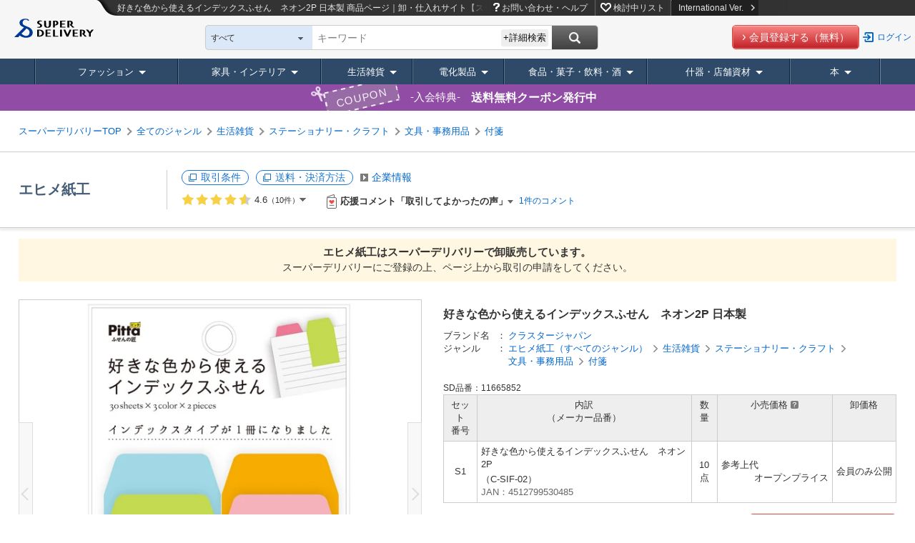

--- FILE ---
content_type: text/html;charset=UTF-8
request_url: https://www.superdelivery.com/p/r/pd_p/11665852/
body_size: 44058
content:
<!DOCTYPE HTML>
<html lang="ja">
<head>
	
<meta http-equiv="Content-Type" content="text/html; charset=UTF-8">
<meta name="viewport" content="width=device-width, initial-scale=1.0, maximum-scale=1.0, user-scalable=0">
<meta name="format-detection" content="telephone=no">

<title>好きな色から使えるインデックスふせん　ネオン2P 日本製の商品ページ｜卸・仕入れサイト【スーパーデリバリー】</title>


<meta name="robots" content="noodp,noydir,index,follow">


<meta name="keywords" content="ステーショナリー・クラフト,好きな色から使えるインデックスふせん　ネオン2P 日本製,卸,問屋,卸売,卸し,卸問屋,仕入れ,仕入,卸販売">
<meta name="description" content="好きな色から使えるインデックスふせん　ネオン2P 日本製の商品情報｜付箋の仕入れなら日本全国のメーカー・問屋が商品を卸価格で販売する事業者専用の卸・仕入れサイト【スーパーデリバリー】。小売店の仕入れ、事業者の備品・販促品調達を効率化します。">
<meta http-equiv="X-UA-Compatible" content="IE=edge">
<meta http-equiv="Content-Style-Type" content="text/css">
<meta http-equiv="Content-Script-Type" content="text/javascript">
<LINK REL="SHORTCUT ICON" HREF="//c.superdelivery.com/img/sd.ico">
<meta property="fb:admins" content="100003113713417">
<meta property="og:title" content="好きな色から使えるインデックスふせん　ネオン2P 日本製">
<meta property="og:description" content="見出しなどに便利なインデックスタイプのふせんです。カラフルな6色が1冊になっています。好きな色から使えるように特殊な天糊加工をしており、用途や気分に合わせて色を使い分けできるのでとても便利です。ノートや手帳の見出しにはもちろん、書類の整理や、最近流行している付箋ノートにもおすすめです。通常のインデックスシールと違い、ふせんタイプなので何度も貼ったりはがしたりでき、貼り間違いをした時や貼り場所を変えたい時でも安心。また、インデックス部分の下にスペースがあるのでメモなどを書き込むこともできます。【サイズ】34.5×45mm 2種 34.5×57mm 2種 34.5×69mm 2種【カラー】ネオン【枚数】各30枚 計180枚">

<meta property="og:image" content="https://c.superdelivery.com/ip/n/sa/1200/630/www.superdelivery.com/product_image/011/665/852/11665852_s_1000.jpg">
<meta name="thumbnail" content="https://c.superdelivery.com/ip/n/sa/300/300/www.superdelivery.com/product_image/011/665/852/11665852_s_1000.jpg" />


<meta property="og:type" content="website">
<meta property="og:site_name" content="superdelivery">
<meta property="og:locale" content="ja_JP">
<meta property="og:url" content="https://www.superdelivery.com/p/r/pd_p/11665852/">



<link rel="canonical" href="https://www.superdelivery.com/p/r/pd_p/11665852/">
<link rel="alternate" hreflang="ja" href="https://www.superdelivery.com/p/r/pd_p/11665852/">

<link rel="alternate" hreflang="en" href="https://www.superdelivery.com/en/r/pd_p/11665852/">

<link rel="alternate" hreflang="zh-Hans" href="https://www.superdelivery.com/en/zh-cn/r/pd_p/11665852/">


<link rel="alternate" hreflang="zh-Hant" href="https://www.superdelivery.com/en/zh-tw/r/pd_p/11665852/">




<link rel="stylesheet" type="text/css" href="//c.superdelivery.com/css/jqplot/jquery.jqplot.min.css" />
<link rel="stylesheet" type="text/css" href="//c.superdelivery.com/css/swiper.min.css?srup.c9a8bc14cd80e7ad92529eb4d7e19a04d58da417" media="screen and (max-width:670px)" />

	
	
	


<script type="text/javascript">
var gtmDataLayer = gtmDataLayer || [];

	
	

gtmDataLayer.push({'environment_name': 'production'});
</script>
<!-- Google Tag Manager -->
<script>(function(w,d,s,l,i){w[l]=w[l]||[];w[l].push({'gtm.start':
new Date().getTime(),event:'gtm.js'});var f=d.getElementsByTagName(s)[0],
j=d.createElement(s),dl=l!='dataLayer'?'&l='+l:'';j.async=true;j.src=
'https://www.googletagmanager.com/gtm.js?id='+i+dl;f.parentNode.insertBefore(j,f);
})(window,document,'script','gtmDataLayer','GTM-TSMLTCL');</script>
<!-- End Google Tag Manager -->
	




<script type="text/javascript" src="//c.superdelivery.com/js/sp-cooperate.js?srup.c9a8bc14cd80e7ad92529eb4d7e19a04d58da417"></script>
<script type="text/javascript">
	autoTransSP("");
</script>

	
<link rel="stylesheet" href="//c.superdelivery.com/css/retailer-part-001.css?srup.c9a8bc14cd80e7ad92529eb4d7e19a04d58da417">
<link rel="stylesheet" href="//c.superdelivery.com/css/unique.css?srup.c9a8bc14cd80e7ad92529eb4d7e19a04d58da417">
<link rel="stylesheet" href="//c.superdelivery.com/css/common.css?srup.c9a8bc14cd80e7ad92529eb4d7e19a04d58da417">
<link rel="stylesheet" href="//c.superdelivery.com/css/form.css?srup.c9a8bc14cd80e7ad92529eb4d7e19a04d58da417">
<link rel="stylesheet" href="//c.superdelivery.com/css/header.css?srup.c9a8bc14cd80e7ad92529eb4d7e19a04d58da417">
<link rel="stylesheet" href="//c.superdelivery.com/css/footer.css?srup.c9a8bc14cd80e7ad92529eb4d7e19a04d58da417">
<link rel="stylesheet" href="//c.superdelivery.com/css/rwd.css?srup.c9a8bc14cd80e7ad92529eb4d7e19a04d58da417">
	<link rel="stylesheet" href="//c.superdelivery.com/css/productdetail.css?srup.c9a8bc14cd80e7ad92529eb4d7e19a04d58da417" type="text/css">
	
<script type="text/javascript" src="//c.superdelivery.com/js/wait_for_defined.js"></script>
<script type="text/javascript" src="//c.superdelivery.com/js/jquery-1.6.4.min.js?srup.c9a8bc14cd80e7ad92529eb4d7e19a04d58da417"></script>
<script type="text/javascript" src="//c.superdelivery.com/js/jquery.cookie.js?srup.c9a8bc14cd80e7ad92529eb4d7e19a04d58da417"></script>
<script language="JavaScript" src="//c.superdelivery.com/js/common.js?srup.c9a8bc14cd80e7ad92529eb4d7e19a04d58da417" type="text/javascript"></script>
<script type="text/javascript" src="//c.superdelivery.com/js/image_centering.js?srup.c9a8bc14cd80e7ad92529eb4d7e19a04d58da417"></script>
<script type="text/javascript" src="//c.superdelivery.com/js/raccoon_cookie.js?srup.c9a8bc14cd80e7ad92529eb4d7e19a04d58da417"></script>
<script type="text/javascript" src="//c.superdelivery.com/js/mobile_ua.js?srup.c9a8bc14cd80e7ad92529eb4d7e19a04d58da417"></script>
<script type="text/javascript" src="//c.superdelivery.com/js/utm_getter.js?srup.c9a8bc14cd80e7ad92529eb4d7e19a04d58da417" async></script>
<script type="text/javascript" src="/js/axios-0.19.0.min.js"></script>

<script type="text/javascript">
	jQuery(function ($) {
		var fixHeaderLayout = function() {
			if($("#header-common #header-simple").length) { 
				$("#header-fixd-content.fixed-header").css("padding-top", 0);
			}
			if (isSmartDevice() && isTransPathTarget()){ 
				$("#header-area-common").css("position", "relative");
				$("#header-fixd-content").css("padding-top", 0);
				$("#header-btm-common").css({"position":"relative", "top":0});
			} else {
				var headerHeight = $("#header-area-common").outerHeight();
				var headerPadding = parseInt(headerHeight);
				$("#header-fixd-content").css("padding-top", headerPadding);
			}
		}
		fixHeaderLayout();
		$(window).resize(function(){ fixHeaderLayout(); });

		waitFor(
			function () { return typeof UtmParamGetter !== "undefined"},
			function () {
				
				var utmParamGetter = new UtmParamGetter("2026/02/02 15:35:53");
				utmParamGetter.setCookie();
			},
			DEFAULT_WAIT_COUNT
		);
	});
</script>
<script src="//c.superdelivery.com/js/companydata.js" async></script>


	

	<script type="text/javascript" src="/js/vue/vue-2.6.10.min.js"></script>
<script type="text/javascript" src="/js/axios-0.19.0.min.js"></script>
	
<script type="text/javascript">
	var analyticsTracker = {
		_trackPageview: function(opt_pageURL) {
			if (typeof opt_pageURL === 'string') {
				gtmDataLayer.push({
					'ga4_event_name': 'tracking',
					'ga4_event_param1': {'name': 'tracking_path', 'value': opt_pageURL.replace(/^\/analytics\//, '/')},
					'ga4_event_param2': undefined,
					'ga4_event_param3': undefined,
					'event': 'ga4_event'
				});
			}
		}
	};
</script>
	

<script type="application/ld+json">
{
    "@context": "https://schema.org",
    "@type": "Organization",
    "name": "株式会社ラクーンコマース",
    "url": "https://www.raccoon.ne.jp/commerce/",
    "logo": "https://www.raccoon.ne.jp/img/logo/logo_rh.svg"
}
</script>
<script type="application/ld+json">
    
    
    [{"itemListElement":[{"position":1,"name":"TOP","item":"https://www.superdelivery.com/","@type":"ListItem"},{"position":2,"name":"生活雑貨の商品一覧","item":"https://www.superdelivery.com/p/do/psl/5134/","@type":"ListItem"},{"position":3,"name":"ステーショナリー・クラフトの商品一覧","item":"https://www.superdelivery.com/p/do/psl/1379/","@type":"ListItem"},{"position":4,"name":"文具・事務用品(ステーショナリー・クラフト)の商品一覧","item":"https://www.superdelivery.com/p/do/psl/5151/","@type":"ListItem"},{"position":5,"name":"付箋(ステーショナリー・クラフト)の商品一覧","item":"https://www.superdelivery.com/p/do/psl/5282/","@type":"ListItem"},{"position":6,"name":"好きな色から使えるインデックスふせん　ネオン2P 日本製の商品ページ","@type":"ListItem"}],"@context":"https://schema.org","@type":"BreadcrumbList"},{"itemListElement":[{"position":1,"name":"TOP","item":"https://www.superdelivery.com/","@type":"ListItem"},{"position":2,"name":"エヒメ紙工の商品一覧","item":"https://www.superdelivery.com/p/do/dpsl/1003469/","@type":"ListItem"},{"position":3,"name":"エヒメ紙工(クラスタージャパン)の商品一覧","item":"https://www.superdelivery.com/p/do/dpsl/1003469/?word=%E3%82%AF%E3%83%A9%E3%82%B9%E3%82%BF%E3%83%BC%E3%82%B8%E3%83%A3%E3%83%91%E3%83%B3","@type":"ListItem"},{"position":4,"name":"好きな色から使えるインデックスふせん　ネオン2P 日本製の商品ページ","@type":"ListItem"}],"@context":"https://schema.org","@type":"BreadcrumbList"},{"itemListElement":[{"position":1,"name":"TOP","item":"https://www.superdelivery.com/","@type":"ListItem"},{"position":2,"name":"エヒメ紙工の商品一覧","item":"https://www.superdelivery.com/p/do/dpsl/1003469/","@type":"ListItem"},{"position":3,"name":"エヒメ紙工(生活雑貨)の商品一覧","item":"https://www.superdelivery.com/p/do/dpsl/1003469/5134/","@type":"ListItem"},{"position":4,"name":"エヒメ紙工(ステーショナリー・クラフト)の商品一覧","item":"https://www.superdelivery.com/p/do/dpsl/1003469/1379/","@type":"ListItem"},{"position":5,"name":"好きな色から使えるインデックスふせん　ネオン2P 日本製の商品ページ","@type":"ListItem"}],"@context":"https://schema.org","@type":"BreadcrumbList"},{"itemListElement":[{"position":1,"name":"TOP","item":"https://www.superdelivery.com/","@type":"ListItem"},{"position":2,"name":"ふせんの商品一覧","item":"https://www.superdelivery.com/p/do/psl/?word=%E3%81%B5%E3%81%9B%E3%82%93&so=score&vi=1&sb=all","@type":"ListItem"},{"position":3,"name":"好きな色から使えるインデックスふせん　ネオン2P 日本製の商品ページ","@type":"ListItem"}],"@context":"https://schema.org","@type":"BreadcrumbList"},{"itemListElement":[{"position":1,"name":"TOP","item":"https://www.superdelivery.com/","@type":"ListItem"},{"position":2,"name":"ネオンの商品一覧","item":"https://www.superdelivery.com/p/do/psl/?word=%E3%83%8D%E3%82%AA%E3%83%B3&so=score&vi=1&sb=all","@type":"ListItem"},{"position":3,"name":"好きな色から使えるインデックスふせん　ネオン2P 日本製の商品ページ","@type":"ListItem"}],"@context":"https://schema.org","@type":"BreadcrumbList"},{"itemListElement":[{"position":1,"name":"TOP","item":"https://www.superdelivery.com/","@type":"ListItem"},{"position":2,"name":"インデックスの商品一覧","item":"https://www.superdelivery.com/p/do/psl/?word=%E3%82%A4%E3%83%B3%E3%83%87%E3%83%83%E3%82%AF%E3%82%B9&so=score&vi=1&sb=all","@type":"ListItem"},{"position":3,"name":"好きな色から使えるインデックスふせん　ネオン2P 日本製の商品ページ","@type":"ListItem"}],"@context":"https://schema.org","@type":"BreadcrumbList"},{"itemListElement":[{"position":1,"name":"TOP","item":"https://www.superdelivery.com/","@type":"ListItem"},{"position":2,"name":"色の商品一覧","item":"https://www.superdelivery.com/p/do/psl/?word=%E8%89%B2&so=score&vi=1&sb=all","@type":"ListItem"},{"position":3,"name":"好きな色から使えるインデックスふせん　ネオン2P 日本製の商品ページ","@type":"ListItem"}],"@context":"https://schema.org","@type":"BreadcrumbList"},{"itemListElement":[{"position":1,"name":"TOP","item":"https://www.superdelivery.com/","@type":"ListItem"},{"position":2,"name":"クラスタージャパンの商品一覧","item":"https://www.superdelivery.com/p/do/psl/?word=%E3%82%AF%E3%83%A9%E3%82%B9%E3%82%BF%E3%83%BC%E3%82%B8%E3%83%A3%E3%83%91%E3%83%B3&so=score&vi=1&sb=all","@type":"ListItem"},{"position":3,"name":"好きな色から使えるインデックスふせん　ネオン2P 日本製の商品ページ","@type":"ListItem"}],"@context":"https://schema.org","@type":"BreadcrumbList"}]
</script>
</head>
<body>
	
<!-- Google Tag Manager (noscript) -->
<noscript><iframe src="https://www.googletagmanager.com/ns.html?id=GTM-TSMLTCL"
height="0" width="0" style="display:none;visibility:hidden"></iframe></noscript>
<!-- End Google Tag Manager (noscript) -->
	
	
	


		

<script type="text/javascript" src="//c.superdelivery.com/js/header/slide_menu.js?srup.c9a8bc14cd80e7ad92529eb4d7e19a04d58da417" async></script>



<div id="slide-menu">
	
	
	<p class="slide-genre-head co-mt0">キーワード検索</p>
  
    
    
      <div class="h-search-pre">
        <form class="searchbox" id="slide-searchbox-form" action="/p/do/psl" method="get">  
          <div id="slide-searchbox-field-wrap" class="searchbox-field-wrap co-clf">
            <div class="searchbox-field">
              <div class="searchbox-select-width" id="slide-searchbox-select" style="padding-left: 205px;">
                <div id="slide-searchWordTextWrap" class="watermark liquid">
                  <span style="display: none;">キーワード・企業名</span>
                  <input type="text" class="searchbox-word search_key ac_input" autocomplete="off" name="word" id="slide_word">
                  <input type="text" style="display: none;">
                </div>
              </div>
            </div>
            <div id="slide-searchbox-button" class="searchbox-button">
              <input class="search-button" id="slide-search-button" value="" type="submit">
            </div>
          </div>
        </form>
      </div>
    
  
	<div class="pre-sp-help-howto"><a href="/i/r/help/" onclick="analyticsTracker._trackPageview('/analytics/top_prelogin_spmenu/help/');" target="_blank"><span>お問い合わせ・ヘルプ</span></a></div><div class="pre-sp-wishlist"><a href="/p/prelogin/wishlist/search.do"><span>検討中リスト</span></a></div>
	<p class="slide-genre-head">商品ジャンル</p>
	<div id="slide-genre-box">
		<h3>ファッション</h3>
		<ul class="slide-sub-genre">
			<li><a href="/p/do/psl/1052/?vi=1"><div>ファッションすべて</div></a></li>
			<li><a href="/p/do/psl/1053/?vi=1"><div>レディースアパレル</div></a></li>
			<li><a href="/p/do/psl/1101/?vi=1"><div>メンズアパレル</div></a></li>
			<li><a href="/p/do/psl/1138/?vi=1"><div>ベビー・キッズ</div></a></li>
			<li><a href="/p/do/psl/4298/?vi=1"><div>腕時計</div></a></li>
			<li><a href="/p/do/psl/1166/?vi=1"><div>靴</div></a></li>
			<li><a href="/p/do/psl/1306/?vi=1"><div>バッグ・財布</div></a></li>
			<li><a href="/p/do/psl/2701/?vi=1"><div>服飾雑貨</div></a></li>
			<li><a href="/p/do/psl/1317/?vi=1"><div>アクセサリー･ジュエリー</div></a></li>
		</ul>
		<h3>家具・インテリア</h3>
		<ul class="slide-sub-genre">
			<li><a href="/p/do/psl/5012/?vi=1"><div>家具・インテリアすべて</div></a></li>
			<li><a href="/p/do/psl/1237/?vi=1"><div>家具</div></a></li>
			<li><a href="/p/do/psl/5663/?vi=1"><div>ライト・照明</div></a></li>
			<li><a href="/p/do/psl/642/?vi=1"><div>寝具</div></a></li>
			<li><a href="/p/do/psl/646/?vi=1"><div>ファブリック・敷物</div></a></li>
			<li><a href="/p/do/psl/672/?vi=1"><div>掛置時計</div></a></li>
			<li><a href="/p/do/psl/5013/?vi=1"><div>インテリア雑貨</div></a></li>
			<li><a href="/p/do/psl/5014/?vi=1"><div>インテリアアート</div></a></li>
			<li><a href="/p/do/psl/5015/?vi=1"><div>インテリアグリーン</div></a></li>
			<li><a href="/p/do/psl/647/?vi=1"><div>インテリア家電</div></a></li>
			<li><a href="/p/do/psl/6123/?vi=1"><div>住宅設備</div></a></li>
		</ul>
		<h3>生活雑貨</h3>
		<ul class="slide-sub-genre">
			<li><a href="/p/do/psl/5134/?vi=1"><div>生活雑貨すべて</div></a></li>
			<li><a href="/p/do/psl/2866/?vi=1"><div>日用品</div></a></li>
			<li><a href="/p/do/psl/1284/?vi=1"><div>食器・キッチン</div></a></li>
			<li><a href="/p/do/psl/1379/?vi=1"><div>ステーショナリー・クラフト</div></a></li>
			<li><a href="/p/do/psl/4077/?vi=1"><div>手芸・クラフト用品</div></a></li>
			<li><a href="/p/do/psl/1362/?vi=1"><div>玩具・ホビー</div></a></li>
			<li><a href="/p/do/psl/1258/?vi=1"><div>バス・トイレ・ランドリー</div></a></li>
			<li><a href="/p/do/psl/1269/?vi=1"><div>ヘルスケア・コスメ</div></a></li>
			<li><a href="/p/do/psl/657/?vi=1"><div>ヒーリング・アロマグッズ</div></a></li>
			<li><a href="/p/do/psl/1210/?vi=1"><div>レジャー・スポーツ用品</div></a></li>
			<li><a href="/p/do/psl/5135/?vi=1"><div>ガーデニング・エクステリア</div></a></li>
			<li><a href="/p/do/psl/1395/?vi=1"><div>ペット用品</div></a></li>
			<li><a href="/p/do/psl/6131/?vi=1"><div>介護用品</div></a></li>
			<li><a href="/p/do/psl/6194/?vi=1"><div>工具</div></a></li>
			<li><a href="/p/do/psl/6193/?vi=1">生活雑貨 <span class="co-fs11">*軽減税率対象</span></a></li>
		</ul>
		<h3>什器・店舗資材</h3>
		<ul class="slide-sub-genre">
			<li><a href="/p/do/psl/1409/?vi=1"><div>什器・店舗資材すべて</div></a></li>
			<li><a href="/p/do/psl/1036/?vi=1"><div>ラッピング用品</div></a></li>
			<li><a href="/p/do/psl/1047/?vi=1"><div>季節用品</div></a></li>
			<li><a href="/p/do/psl/1050/?vi=1"><div>イベント用品</div></a></li>
			<li><a href="/p/do/psl/1410/?vi=1"><div>店舗用品</div></a></li>
			<li><a href="/p/do/psl/1421/?vi=1"><div>食品包材</div></a></li>
			<li><a href="/p/do/psl/5932/?vi=1"><div>ディスプレイ用品</div></a></li>
			<li><a href="/p/do/psl/5946/?vi=1"><div>店舗什器</div></a></li>
		</ul>
		<h3>電化製品</h3>
		<ul class="slide-sub-genre">
			<li><a href="/p/do/psl/1399/?vi=1"><div>電化製品すべて</div></a></li>
			<li><a href="/p/do/psl/3330/?vi=1"><div>生活家電</div></a></li>
			<li><a href="/p/do/psl/3373/?vi=1"><div>AV機器・カメラ</div></a></li>
			<li><a href="/p/do/psl/757/?vi=1"><div>PC・通信関連機器</div></a></li>
			<li><a href="/p/do/psl/5568/?vi=1"><div>携帯電話・タブレット関連</div></a></li>
		</ul>
		<h3>食品・菓子・飲料・酒</h3>
		<ul class="slide-sub-genre">
			<li><a href="/p/do/psl/2900/?vi=1"><div>食品・菓子・飲料・酒すべて</div></a></li>
			<li><a href="/p/do/psl/5972/?vi=1"><div>菓子</div></a></li>
			<li><a href="/p/do/psl/2916/?vi=1"><div>飲料</div></a></li>
			<li><a href="/p/do/psl/6145/?vi=1"><div>酒</div></a></li>
			<li><a href="/p/do/psl/5994/?vi=1"><div>食品</div></a></li>
			<li><a href="/p/do/psl/2908/?vi=1"><div>調味料</div></a></li>
			<li><a href="/p/do/psl/2901/?vi=1"><div>健康食品</div></a></li>
			<li><a href="/p/do/psl/4074/?vi=1"><div>ギフト</div></a></li>
			<li><a href="/p/do/psl/6190/?vi=1"><div>医薬部外品</div></a></li>
			<li><a href="/p/do/psl/6191/?vi=1"><div>一体資産 <span class="co-fs11">*軽減税率対象外</span></div></a></li>
		</ul>
		<h3 class="last">本</h3>
		<ul class="slide-sub-genre">
			<li><a href="/p/do/psl/6022/?vi=1"><div>本すべて</div></a></li>
			<li><a href="/p/do/psl/6023/?vi=1"><div>実用書</div></a></li>
			<li><a href="/p/do/psl/6073/?vi=1"><div>絵本・児童文学・紙芝居</div></a></li>
			<li><a href="/p/do/psl/6113/?vi=1"><div>図鑑</div></a></li>
			<li><a href="/p/do/psl/6117/?vi=1"><div>雑誌</div></a></li>
			<li><a href="/p/do/psl/6048/?vi=1"><div>ムック</div></a></li>
			<li><a href="/p/do/psl/6484/?vi=1"><div>出展企業製品カタログ</div></a></li>
			<li><a href="/p/do/psl/6114/?vi=1"><div>その他</div></a></li>
		</ul>
	</div>
</div>
	<div id="top">
		<div id="header-fixd-content" class="wrapper fixed-header">
			<a name="top"></a>
			




	
<script type="text/javascript" src="//c.superdelivery.com/js/jquery.menu-aim.js?srup.c9a8bc14cd80e7ad92529eb4d7e19a04d58da417"></script>
<script type="text/javascript" src="//c.superdelivery.com/js/jquery.menulayer.js?srup.c9a8bc14cd80e7ad92529eb4d7e19a04d58da417"></script>
<script type="text/javascript" src="//c.superdelivery.com/js/header/jquery.header.js?srup.c9a8bc14cd80e7ad92529eb4d7e19a04d58da417" async></script>
<script type="text/javascript" src="//c.superdelivery.com/js/genre_navi/jquery.genre_navi.js?srup.c9a8bc14cd80e7ad92529eb4d7e19a04d58da417" async></script>
<script type="text/javascript">
	jQuery(document).ready(function() {
		waitFor(
			function () { return typeof $.genreAnimation !== "undefined"},
			function () {
				$.genreAnimation();
			},
			DEFAULT_WAIT_COUNT
		);
	});
</script>


	
	














<div id="header-area-common" class="co-container rwd-header">
	<div class="fixed-head">
		<div class="co-clf">
			<div class="header-l-wrap">
				<div class="header-logo">
					<a href="/"><img src="//c.superdelivery.com/img/common/logo/logo_header.svg" alt="スーパーデリバリー" class="co-vabot"></a>
				</div>
			</div>
			<div class="header-r-wrap-pre">
				<div class="header-menu co-clf">
					
<p class="header-pre-txt"><span>好きな色から使えるインデックスふせん　ネオン2P 日本製</span> 商品ページ｜卸・仕入れサイト【スーパーデリバリー】</p>

					<div class="pre-google-trans-wrap">
						<div class="r-menu">
							<ul>
								<li class="pre-h-help"><a href="/i/r/help/" onclick="analyticsTracker._trackPageview('/analytics/prelogin_header/help/');" target="_blank">お問い合わせ・ヘルプ</a></li>
								<li class="pre-h-wishlist"><a href="/p/prelogin/wishlist/search.do">検討中リスト</a></li>
								<li><a href="/en/r/pd_p/11665852/" class="change-lang to-en">International Ver.<img src="//c.superdelivery.com/img/header/link_icon.png" alt="" class="co-ml10"></a></li>
							</ul>
						</div><div id="google_translate_element" class="pre-inline-b"></div>
					</div>
				</div>
				<div class="header-search co-clf">
					<div class="l-search">
						<div class="search-wrap">
							
<script type="text/javascript" src="//c.superdelivery.com/js/jquery.autocomplete.js?srup.c9a8bc14cd80e7ad92529eb4d7e19a04d58da417"></script>
<script type="text/javascript" src="//c.superdelivery.com/js/searchbox/jqueryWatermaker.js?srup.c9a8bc14cd80e7ad92529eb4d7e19a04d58da417"></script>
<script type="text/javascript" src="//c.superdelivery.com/js/searchbox/search_box_liquid.js?srup.c9a8bc14cd80e7ad92529eb4d7e19a04d58da417"></script>
<link rel="stylesheet" href="//c.superdelivery.com/css/jquery.autocomplete.css?srup.c9a8bc14cd80e7ad92529eb4d7e19a04d58da417">











<form class="searchbox" id="searchbox-form" action="/p/do/psl/" method="get" name="searchWord" >
	
	<input id="dpsl_current_condition_pre" type="hidden" value="true">
	
	<input id="p_action" type="hidden" value="psl">
	<span style="display:none;" id="hidden-span">すべて</span>
	<span class="searchbox-select-wrap" id="select-parent" style="width:120px;">
		<span class="searchbox-select-top" id="select-top">すべて</span>
		<span class="searchbox-select-down" id="select-down"></span>
		<select class="searchbox-select" id="search_box_genre" style="width:auto;">
			



<option value="all">すべて</option>





<option value="1053" data-genre="ファッション > ">レディースアパレル</option>
<option value="1101" data-genre="ファッション > ">メンズアパレル</option>
<option value="1138" data-genre="ファッション > ">ベビー・キッズ</option>
<option value="4298" data-genre="ファッション > ">腕時計</option>
<option value="1166" data-genre="ファッション > ">靴</option>
<option value="1306" data-genre="ファッション > ">バック・財布</option>
<option value="2701" data-genre="ファッション > ">服飾雑貨</option>
<option value="1317" data-genre="ファッション > ">アクセサリー・ジュエリー</option>
<option value="1237" data-genre="家具・インテリア > ">家具</option>
<option value="5663" data-genre="家具・インテリア > ">ライト・照明</option>
<option value="642" data-genre="家具・インテリア > ">寝具</option>
<option value="646" data-genre="家具・インテリア > ">ファブリック・敷物</option>
<option value="672" data-genre="家具・インテリア > ">掛置時計</option>
<option value="5013" data-genre="家具・インテリア > ">インテリア雑貨</option>
<option value="5014" data-genre="家具・インテリア > ">インテリアアート</option>
<option value="5015" data-genre="家具・インテリア > ">インテリアグリーン</option>
<option value="647" data-genre="家具・インテリア > ">インテリア家電</option>
<option value="6123" data-genre="家具・インテリア > ">住宅設備</option>
<option value="2866" data-genre="生活雑貨 > ">日用品</option>
<option value="1284" data-genre="生活雑貨 > ">食器・キッチン</option>
<option value="1379" data-genre="生活雑貨 > ">ステーショナリー・クラフト</option>
<option value="4077" data-genre="生活雑貨 > ">手芸・クラフト用品</option>
<option value="1362" data-genre="生活雑貨 > ">玩具・ホビー</option>
<option value="1258" data-genre="生活雑貨 > ">バス・トイレ・ランドリー</option>
<option value="1269" data-genre="生活雑貨 > ">ヘルスケア・コスメ</option>
<option value="657" data-genre="生活雑貨 > ">ヒーリング・アロマグッズ</option>
<option value="1210" data-genre="生活雑貨 > ">レジャー・スポーツ用品</option>
<option value="5135" data-genre="生活雑貨 > ">ガーデニング・エクステリア</option>
<option value="1395" data-genre="生活雑貨 > ">ペット用品</option>
<option value="6131" data-genre="生活雑貨 > ">介護用品</option>
<option value="6194" data-genre="生活雑貨 > ">工具</option>
<option value="6193" data-genre="">生活雑貨 *軽減税率対象</option>
<option value="1399" data-genre="">電化製品</option>
<option value="2900" data-genre="">食品・菓子・飲料・酒</option>
<option value="1409" data-genre="">什器・店舗資材</option>
<option value="6022" data-genre="">本</option>

		</select>
	</span>
  
		
		
      <div id="searchbox-field-wrap" class="searchbox-field-wrap co-clf">
        <div class="searchbox-field">
          <div class="searchbox-select-width" id="searchbox-select" style="padding-left: 205px;">
            <div id="searchWordTextWrap" class="watermark liquid">
              <span style="display: none;">
                
                  
                    キーワード
                  
                  
                
                </span>
              <input type="text" class="searchbox-word search_key ac_input" autocomplete="off" name="word" id="header_word" value="">
            </div>
            <div class="detailed-search-btn">+詳細検索</div>
            <div class="detailed-search-box" style="display: none;">
              <div class="arr"><img src="//c.superdelivery.com/img/common/header/search/detailed_search_arr.png" alt=""></div>
              <table>
                <tr class="genre-select">
                  <th>検索範囲</th>
                  <td>
                  <select id="detailed_search_box_genre">
                    



<option value="all">すべて</option>





<option value="1053" data-genre="ファッション > ">レディースアパレル</option>
<option value="1101" data-genre="ファッション > ">メンズアパレル</option>
<option value="1138" data-genre="ファッション > ">ベビー・キッズ</option>
<option value="4298" data-genre="ファッション > ">腕時計</option>
<option value="1166" data-genre="ファッション > ">靴</option>
<option value="1306" data-genre="ファッション > ">バック・財布</option>
<option value="2701" data-genre="ファッション > ">服飾雑貨</option>
<option value="1317" data-genre="ファッション > ">アクセサリー・ジュエリー</option>
<option value="1237" data-genre="家具・インテリア > ">家具</option>
<option value="5663" data-genre="家具・インテリア > ">ライト・照明</option>
<option value="642" data-genre="家具・インテリア > ">寝具</option>
<option value="646" data-genre="家具・インテリア > ">ファブリック・敷物</option>
<option value="672" data-genre="家具・インテリア > ">掛置時計</option>
<option value="5013" data-genre="家具・インテリア > ">インテリア雑貨</option>
<option value="5014" data-genre="家具・インテリア > ">インテリアアート</option>
<option value="5015" data-genre="家具・インテリア > ">インテリアグリーン</option>
<option value="647" data-genre="家具・インテリア > ">インテリア家電</option>
<option value="6123" data-genre="家具・インテリア > ">住宅設備</option>
<option value="2866" data-genre="生活雑貨 > ">日用品</option>
<option value="1284" data-genre="生活雑貨 > ">食器・キッチン</option>
<option value="1379" data-genre="生活雑貨 > ">ステーショナリー・クラフト</option>
<option value="4077" data-genre="生活雑貨 > ">手芸・クラフト用品</option>
<option value="1362" data-genre="生活雑貨 > ">玩具・ホビー</option>
<option value="1258" data-genre="生活雑貨 > ">バス・トイレ・ランドリー</option>
<option value="1269" data-genre="生活雑貨 > ">ヘルスケア・コスメ</option>
<option value="657" data-genre="生活雑貨 > ">ヒーリング・アロマグッズ</option>
<option value="1210" data-genre="生活雑貨 > ">レジャー・スポーツ用品</option>
<option value="5135" data-genre="生活雑貨 > ">ガーデニング・エクステリア</option>
<option value="1395" data-genre="生活雑貨 > ">ペット用品</option>
<option value="6131" data-genre="生活雑貨 > ">介護用品</option>
<option value="6194" data-genre="生活雑貨 > ">工具</option>
<option value="6193" data-genre="">生活雑貨 *軽減税率対象</option>
<option value="1399" data-genre="">電化製品</option>
<option value="2900" data-genre="">食品・菓子・飲料・酒</option>
<option value="1409" data-genre="">什器・店舗資材</option>
<option value="6022" data-genre="">本</option>

                  </select>
                  </td>
                </tr>
                <tr class="keyword">
                  <th>キーワード</th>
                  <td>
                    <input class="search-word" type="text" id="detailed_word" value="" placeholder="キーワード・企業名">
                    <div class="co-mt10">除外キーワード<span class="co-tooltip-onmouse co-ml0"><a class="co-popup-link-03" href="javascript:void(0);"><span class="co-tal inner-text" style="width:300px;">スペースで区切ることで複数指定できます。<br>例）AAA BBB</span></a></span>：<input type="text" name="exw" id="detailed_exclude_word" value="">&nbsp;を除く</div>
                  </td>
                </tr>
                <tr class="price detailed-condition">
                  <th class="co-pt15">価格</th>
                  <td>
                  <div><span>上代</span>
                    <input type="text" id="detailed_rb" name="rb" value="">円～<input type="text" id="detailed_rc" name="rc" value="">円
                  </div>
                  
                  </td>
                </tr>
                
                <tr class="commitment detailed-condition">
                  <th class="co-pt5">こだわり条件</th>
                  <td>
                    <div class="co-clf">
                      
                      <label for="detailed_db" class="exclude-dpsl"><input id="detailed_db" type="checkbox" name="db" value="1" >代引き可能</label>
                      <label for="detailed_oi"><input id="detailed_oi" type="checkbox" name="oi" value="1" >1点販売あり</label>
                      
                      <label for="detailed_ri" class="exclude-dpsl" ><input id="detailed_ri" type="checkbox" name="ri" value="1" >画像転載できる</label>
                      <label for="detailed_is"><input id="detailed_is" type="checkbox" name="is" value="1" >在庫あり</label>
                    </div>
                  </td>
                </tr>
              </table>
              <div class="button-area">
                <div class="button"><a href="javascript:void(0);" id="detailed_search_button">検索する</a></div>
                <a class="reset-btn" href="javascript:void(0);" id="detailed_reset_button">条件をリセット</a>
              </div>
            </div>
          </div>
        </div>
        <div id="searchbox-button" class="searchbox-button">
          <input class="search-button" id="search-button" value="" type="button">
        </div>
      </div>
		
	
	<input type="hidden" name="so" value="score">
	<input type="hidden" name="vi" value="1">
</form>

<script type="text/javascript">
$(function() {
	new DetailedSearchBox({
		showTradingCondition: true
	});
	
		$(".ac_results").removeClass().addClass("ac_results_fix");
	
});
</script>
						</div><div class="pre-btn-area">
							<div class="co-btn co-btn-red co-btn-s co-btn-page"><span><a href="/p/entry/mail.do" onclick="analyticsTracker._trackPageview('/analytics/pre/other/head/registBtn/');">会員登録する（無料）</a></span></div><a href="/p/do/clickMemberLogin" class="log-btn">ログイン</a>
						</div>
					</div>
				</div>
			</div>
		</div>
		
		


		









  
  
  
  
  
  
  

<div id="loading-contents">
	<div id="genre-list-area">
		<ul class="genre-list-box">
			<li class="genre-list-head lv1-first genre-fashion">
				<a href="/p/do/psl/1052/?vi=1" onclick="analyticsTracker._trackPageview('/analytics/header/genretree/dealer/1052/');" class="genre-list-lv1">ファッション</a>
				<div class="genre-sub-list open-left list-wide-max">
					<div class="row">
						<div class="genre-list-lv2">
							<ul>
								<li>レディースアパレル</li>
								<li>メンズアパレル</li>
								<li>ベビー・キッズ</li>
								<li>ファッション小物</li>
                
								
								
								<li class="pickup-link-area"><a href="/p/do/psl/?ts=bargainsale20260121&amp;vi=1" onClick="analyticsTracker._trackPageview('/analytics/header/genrenavi/bargainSale/bnr');" class="co-img-over"><img title="全ジャンルの大規模セール！Bargain Sale" alt="全ジャンルの大規模セール！Bargain Sale" src="//c.superdelivery.com/img/contents/event/sale/bargainsale20260121/genre_bnr.png" class="pickup-baner"></a></li>
								
							</ul>
						</div>
						<div class="genre-list-lv3-box">
							<div class="genre-list-lv3">
								<p class="genre-lv3-head"><a href="/p/do/psl/1053/?vi=1" onclick="analyticsTracker._trackPageview('/analytics/header/genretree/dealer/1053/');">レディースアパレル</a></p>
								<ul>
									<li><a href="/p/do/psl/4081/?vi=1" onclick="analyticsTracker._trackPageview('/analytics/header/genretree/dealer/4081/');">トップス</a></li>
									<li><a href="/p/do/psl/1062/?vi=1" onclick="analyticsTracker._trackPageview('/analytics/header/genretree/dealer/1062/');">ボトムス</a></li>
									<li><a href="/p/do/psl/1056/?vi=1" onclick="analyticsTracker._trackPageview('/analytics/header/genretree/dealer/1056/');">ワンピース・ドレス</a></li>
									<li><a href="/p/do/psl/1095/?vi=1" onclick="analyticsTracker._trackPageview('/analytics/header/genretree/dealer/1095/');">アウター</a></li>
									<li><a href="/p/do/psl/1090/?vi=1" onclick="analyticsTracker._trackPageview('/analytics/header/genretree/dealer/1090/');">スーツ</a></li>
									<li><a href="/p/do/psl/1177/?vi=1" onclick="analyticsTracker._trackPageview('/analytics/header/genretree/dealer/1177/');">下着</a></li>
									<li><a href="/p/do/psl/1198/?vi=1" onclick="analyticsTracker._trackPageview('/analytics/header/genretree/dealer/1198/');">レッグウェア・靴下</a></li>
									<li><a href="/p/do/psl/4166/?vi=1" onclick="analyticsTracker._trackPageview('/analytics/header/genretree/dealer/4166/');">ルームウェア</a></li>
									<li><a href="/p/do/psl/4172/?vi=1" onclick="analyticsTracker._trackPageview('/analytics/header/genretree/dealer/4172/');">スポーツ・フィットネスウェア</a></li>
									<li><a href="/p/do/psl/4178/?vi=1" onclick="analyticsTracker._trackPageview('/analytics/header/genretree/dealer/4178/');">水着</a></li>
									<li><a href="/p/do/psl/3166/?vi=1" onclick="analyticsTracker._trackPageview('/analytics/header/genretree/dealer/3166/');">和服・和装</a></li>
									<li><a href="/p/do/psl/1068/?vi=1" onclick="analyticsTracker._trackPageview('/analytics/header/genretree/dealer/1068/');">コスチューム</a></li>
									<li><a href="/p/do/psl/6013/?vi=1" onclick="analyticsTracker._trackPageview('/analytics/header/genretree/dealer/6013/');">祭り衣装</a></li>
									<li><a href="/p/do/psl/4181/?vi=1" onclick="analyticsTracker._trackPageview('/analytics/header/genretree/dealer/4181/');">マタニティーウェア</a></li>
								</ul>
							</div>
							<div class="genre-list-lv3">
								<p class="genre-lv3-head"><a href="/p/do/psl/1101/?vi=1" onclick="analyticsTracker._trackPageview('/analytics/header/genretree/dealer/1101/');">メンズアパレル</a></p>
								<ul>
									<li><a href="/p/do/psl/1116/?vi=1" onclick="analyticsTracker._trackPageview('/analytics/header/genretree/dealer/1116/');">トップス</a></li>
									<li><a href="/p/do/psl/1104/?vi=1" onclick="analyticsTracker._trackPageview('/analytics/header/genretree/dealer/1104/');">ボトムス</a></li>
									<li><a href="/p/do/psl/1133/?vi=1" onclick="analyticsTracker._trackPageview('/analytics/header/genretree/dealer/1133/');">アウター</a></li>
									<li><a href="/p/do/psl/3504/?vi=1" onclick="analyticsTracker._trackPageview('/analytics/header/genretree/dealer/3504/');">スーツ</a></li>
									<li><a href="/p/do/psl/4197/?vi=1" onclick="analyticsTracker._trackPageview('/analytics/header/genretree/dealer/4197/');">ジャージ</a></li>
									<li><a href="/p/do/psl/4198/?vi=1" onclick="analyticsTracker._trackPageview('/analytics/header/genretree/dealer/4198/');">下着</a></li>
									<li><a href="/p/do/psl/4206/?vi=1" onclick="analyticsTracker._trackPageview('/analytics/header/genretree/dealer/4206/');">レッグウェア・靴下</a></li>
									<li><a href="/p/do/psl/4211/?vi=1" onclick="analyticsTracker._trackPageview('/analytics/header/genretree/dealer/4211/');">ルームウェア</a></li>
									<li><a href="/p/do/psl/4216/?vi=1" onclick="analyticsTracker._trackPageview('/analytics/header/genretree/dealer/4216/');">スポーツ・フィットネスウェア</a></li>
									<li><a href="/p/do/psl/4221/?vi=1" onclick="analyticsTracker._trackPageview('/analytics/header/genretree/dealer/4221/');">水着</a></li>
									<li><a href="/p/do/psl/4222/?vi=1" onclick="analyticsTracker._trackPageview('/analytics/header/genretree/dealer/4222/');">和服・和装</a></li>
									<li><a href="/p/do/psl/4228/?vi=1" onclick="analyticsTracker._trackPageview('/analytics/header/genretree/dealer/4228/');">コスチューム</a></li>
									<li><a href="/p/do/psl/6017/?vi=1" onclick="analyticsTracker._trackPageview('/analytics/header/genretree/dealer/6017/');">祭り衣装 </a></li>
								</ul>
							</div>
							<div class="genre-list-lv3">
								<p class="genre-lv3-head"><a href="/p/do/psl/1138/?vi=1" onclick="analyticsTracker._trackPageview('/analytics/header/genretree/dealer/1138/');">ベビー・キッズ</a></p>
								<ul>
									<li><a href="/p/do/psl/2921/?vi=1" onclick="analyticsTracker._trackPageview('/analytics/header/genretree/dealer/2921/');">トップス</a></li>
									<li><a href="/p/do/psl/2932/?vi=1" onclick="analyticsTracker._trackPageview('/analytics/header/genretree/dealer/2932/');">ボトムス</a></li>
									<li><a href="/p/do/psl/4239/?vi=1" onclick="analyticsTracker._trackPageview('/analytics/header/genretree/dealer/4239/');">ワンピース・ドレス</a></li>
									<li><a href="/p/do/psl/2940/?vi=1" onclick="analyticsTracker._trackPageview('/analytics/header/genretree/dealer/2940/');">スーツ・セットアップ</a></li>
									<li><a href="/p/do/psl/2950/?vi=1" onclick="analyticsTracker._trackPageview('/analytics/header/genretree/dealer/2950/');">アウター</a></li>
									<li><a href="/p/do/psl/4240/?vi=1" onclick="analyticsTracker._trackPageview('/analytics/header/genretree/dealer/4240/');">下着</a></li>
									<li><a href="/p/do/psl/4241/?vi=1" onclick="analyticsTracker._trackPageview('/analytics/header/genretree/dealer/4241/');">レッグウェア・靴下</a></li>
									<li><a href="/p/do/psl/4245/?vi=1" onclick="analyticsTracker._trackPageview('/analytics/header/genretree/dealer/4245/');">パジャマ</a></li>
									<li><a href="/p/do/psl/4246/?vi=1" onclick="analyticsTracker._trackPageview('/analytics/header/genretree/dealer/4246/');">スポーツウェア</a></li>
									<li><a href="/p/do/psl/4247/?vi=1" onclick="analyticsTracker._trackPageview('/analytics/header/genretree/dealer/4247/');">水着</a></li>
									<li><a href="/p/do/psl/3174/?vi=1" onclick="analyticsTracker._trackPageview('/analytics/header/genretree/dealer/3174/');">和服・和装</a></li>
									<li><a href="/p/do/psl/4248/?vi=1" onclick="analyticsTracker._trackPageview('/analytics/header/genretree/dealer/4248/');">レインウェア</a></li>
									<li><a href="/p/do/psl/2943/?vi=1" onclick="analyticsTracker._trackPageview('/analytics/header/genretree/dealer/2943/');">ベビーウェア・小物</a></li>
								</ul>
							</div>
							<div class="genre-list-lv3 flex-contents">
								<div>
									<p class="genre-lv3-head"><a href="/p/do/psl/4298/?vi=1" onclick="analyticsTracker._trackPageview('/analytics/header/genretree/dealer/4298/');">腕時計</a></p>
									<ul>
										<li><a href="/p/do/psl/4299/?vi=1" onclick="analyticsTracker._trackPageview('/analytics/header/genretree/dealer/4299/');">アナログ</a></li>
										<li><a href="/p/do/psl/4300/?vi=1" onclick="analyticsTracker._trackPageview('/analytics/header/genretree/dealer/4300/');">デジタル</a></li>
										<li><a href="/p/do/psl/4400/?vi=1" onclick="analyticsTracker._trackPageview('/analytics/header/genretree/dealer/4400/');">時計工具</a></li>
										<li><a href="/p/do/psl/4401/?vi=1" onclick="analyticsTracker._trackPageview('/analytics/header/genretree/dealer/4401/');">ワインディングマシーン</a></li>
										<li><a href="/p/do/psl/4301/?vi=1" onclick="analyticsTracker._trackPageview('/analytics/header/genretree/dealer/4301/');">その他</a></li>
									</ul>
									<p class="genre-lv3-head"><a href="/p/do/psl/1166/?vi=1" onclick="analyticsTracker._trackPageview('/analytics/header/genretree/dealer/1166/');">靴</a></p>
									<ul>
										<li><a href="/p/do/psl/2986/?vi=1" onclick="analyticsTracker._trackPageview('/analytics/header/genretree/dealer/2986/');">パンプス</a></li>
										<li><a href="/p/do/psl/1169/?vi=1" onclick="analyticsTracker._trackPageview('/analytics/header/genretree/dealer/1169/');">サンダル・ミュール</a></li>
										<li><a href="/p/do/psl/1171/?vi=1" onclick="analyticsTracker._trackPageview('/analytics/header/genretree/dealer/1171/');">ブーツ</a></li>
										<li><a href="/p/do/psl/2997/?vi=1" onclick="analyticsTracker._trackPageview('/analytics/header/genretree/dealer/2997/');">スニーカー</a></li>
										<li><a href="/p/do/psl/1173/?vi=1" onclick="analyticsTracker._trackPageview('/analytics/header/genretree/dealer/1173/');">フォーマル・ビジネス</a></li>
										<li><a href="/p/do/psl/2995/?vi=1" onclick="analyticsTracker._trackPageview('/analytics/header/genretree/dealer/2995/');">レインシューズ</a></li>
										<li><a href="/p/do/psl/2999/?vi=1" onclick="analyticsTracker._trackPageview('/analytics/header/genretree/dealer/2999/');">和装履物</a></li>
										<li><a href="/p/do/psl/4414/?vi=1" onclick="analyticsTracker._trackPageview('/analytics/header/genretree/dealer/4414/');">ルームシューズ</a></li>
										<li><a href="/p/do/psl/3000/?vi=1" onclick="analyticsTracker._trackPageview('/analytics/header/genretree/dealer/3000/');">シューケア用品</a></li>
										<li><a href="/p/do/psl/563/?vi=1" onclick="analyticsTracker._trackPageview('/analytics/header/genretree/dealer/563/');">その他</a></li>
									</ul>
								</div>
								<div>
									<p class="genre-lv3-head"><a href="/p/do/psl/1306/?vi=1" onclick="analyticsTracker._trackPageview('/analytics/header/genretree/dealer/1306/');">バッグ・財布</a></p>
									<ul>
										<li><a href="/p/do/psl/678/?vi=1" onclick="analyticsTracker._trackPageview('/analytics/header/genretree/dealer/678/');">バッグ</a></li>
										<li><a href="/p/do/psl/676/?vi=1" onclick="analyticsTracker._trackPageview('/analytics/header/genretree/dealer/676/');">財布</a></li>
										<li><a href="/p/do/psl/2985/?vi=1" onclick="analyticsTracker._trackPageview('/analytics/header/genretree/dealer/2985/');">小物</a></li>
									</ul>
									<p class="genre-lv3-head"><a href="/p/do/psl/2701/?vi=1" onclick="analyticsTracker._trackPageview('/analytics/header/genretree/dealer/2701/');">服飾雑貨</a></p>
									<ul>
										<li><a href="/p/do/psl/4274/?vi=1" onclick="analyticsTracker._trackPageview('/analytics/header/genretree/dealer/4274/');">帽子</a></li>
										<li><a href="/p/do/psl/4287/?vi=1" onclick="analyticsTracker._trackPageview('/analytics/header/genretree/dealer/4287/');">耳あて・イヤーマフ</a></li>
										<li><a href="/p/do/psl/2702/?vi=1" onclick="analyticsTracker._trackPageview('/analytics/header/genretree/dealer/2702/');">ベルト・バックル</a></li>
										<li><a href="/p/do/psl/2735/?vi=1" onclick="analyticsTracker._trackPageview('/analytics/header/genretree/dealer/2735/');">傘・日傘</a></li>
										<li><a href="/p/do/psl/2732/?vi=1" onclick="analyticsTracker._trackPageview('/analytics/header/genretree/dealer/2732/');">ハンカチ</a></li>
										<li><a href="/p/do/psl/2709/?vi=1" onclick="analyticsTracker._trackPageview('/analytics/header/genretree/dealer/2709/');">ストール・マフラー</a></li>
										<li><a href="/p/do/psl/2713/?vi=1" onclick="analyticsTracker._trackPageview('/analytics/header/genretree/dealer/2713/');">手袋・アームウォーマー</a></li>
										<li><a href="/p/do/psl/2738/?vi=1" onclick="analyticsTracker._trackPageview('/analytics/header/genretree/dealer/2738/');">ネクタイ・タイピン・カフス</a></li>
										<li><a href="/p/do/psl/4312/?vi=1" onclick="analyticsTracker._trackPageview('/analytics/header/genretree/dealer/4312/');">眼鏡・サングラス</a></li>
										<li><a href="/p/do/psl/4314/?vi=1" onclick="analyticsTracker._trackPageview('/analytics/header/genretree/dealer/4314/');">ウイッグ</a></li>
									</ul>
								</div>
								<div>
									<p class="genre-lv3-head"><a href="/p/do/psl/1317/?vi=1" onclick="analyticsTracker._trackPageview('/analytics/header/genretree/dealer/1317/');">アクセサリー・<br>ジュエリー</a></p>
									<ul>
										<li><a href="/p/do/psl/680/?vi=1" onclick="analyticsTracker._trackPageview('/analytics/header/genretree/dealer/680/');">ネックレス・ペンダント</a></li>
										<li><a href="/p/do/psl/3054/?vi=1" onclick="analyticsTracker._trackPageview('/analytics/header/genretree/dealer/3054/');">ペンダントトップ</a></li>
										<li><a href="/p/do/psl/679/?vi=1" onclick="analyticsTracker._trackPageview('/analytics/header/genretree/dealer/679/');">リング</a></li>
										<li><a href="/p/do/psl/681/?vi=1" onclick="analyticsTracker._trackPageview('/analytics/header/genretree/dealer/681/');">ピアス</a></li>
										<li><a href="/p/do/psl/3132/?vi=1" onclick="analyticsTracker._trackPageview('/analytics/header/genretree/dealer/3132/');">イヤリング</a></li>
										<li><a href="/p/do/psl/697/?vi=1" onclick="analyticsTracker._trackPageview('/analytics/header/genretree/dealer/697/');">ヘアアクセサリー</a></li>
										<li><a href="/p/do/psl/694/?vi=1" onclick="analyticsTracker._trackPageview('/analytics/header/genretree/dealer/694/');">ブレスレット</a></li>
										<li><a href="/p/do/psl/3165/?vi=1" onclick="analyticsTracker._trackPageview('/analytics/header/genretree/dealer/3165/');">ボディピアス</a></li>
										<li><a href="/p/do/psl/696/?vi=1" onclick="analyticsTracker._trackPageview('/analytics/header/genretree/dealer/696/');">コサージュ・ブローチ</a></li>
										<li><a href="/p/do/psl/3162/?vi=1" onclick="analyticsTracker._trackPageview('/analytics/header/genretree/dealer/3162/');">トゥリング・アンクレット</a></li>
										<li><a href="/p/do/psl/3543/?vi=1" onclick="analyticsTracker._trackPageview('/analytics/header/genretree/dealer/3543/');">素材・パーツ</a></li>
										<li><a href="/p/do/psl/4076/?vi=1" onclick="analyticsTracker._trackPageview('/analytics/header/genretree/dealer/4076/');">ジュエリーボックス</a></li>
										<li><a href="/p/do/psl/699/?vi=1" onclick="analyticsTracker._trackPageview('/analytics/header/genretree/dealer/699/');">ジュエリー販売用品</a></li>
										<li><a href="/p/do/psl/683/?vi=1" onclick="analyticsTracker._trackPageview('/analytics/header/genretree/dealer/683/');">その他</a></li>
									</ul>
								</div>
							</div>
						</div>
					</div>
				</div>
			</li><li class="genre-list-head genre-interior">
				<a href="/p/do/psl/5012/?vi=1" onclick="analyticsTracker._trackPageview('/analytics/header/genretree/dealer/5012/');" class="genre-list-lv1">家具・インテリア</a>
				<div class="genre-sub-list open-bit-left list-wide">
					<div class="row">
						<div class="genre-list-lv2">
							<ul>
								<li>家具・寝具・ファブリック</li>
								<li>インテリア・インテリア雑貨</li>
								
								
								
								<li class="pickup-link-area"><a href="/p/do/psl/?ts=bargainsale20260121&amp;vi=1" onClick="analyticsTracker._trackPageview('/analytics/header/genrenavi/bargainSale/bnr');" class="co-img-over"><img title="全ジャンルの大規模セール！Bargain Sale" alt="全ジャンルの大規模セール！Bargain Sale" src="//c.superdelivery.com/img/contents/event/sale/bargainsale20260121/genre_bnr.png" class="pickup-baner"></a></li>
								
							</ul>
						</div>
						<div class="genre-list-lv3-box">
							<div class="genre-list-lv3 flex-contents">
								<div>
									<p class="genre-lv3-head"><a href="/p/do/psl/1237/?vi=1" onclick="analyticsTracker._trackPageview('/analytics/header/genretree/dealer/1237/');">家具</a></p>
									<ul>
										<li><a href="/p/do/psl/5016/?vi=1" onclick="analyticsTracker._trackPageview('/analytics/header/genretree/dealer/5016/');">テーブル</a></li>
										<li><a href="/p/do/psl/5017/?vi=1" onclick="analyticsTracker._trackPageview('/analytics/header/genretree/dealer/5017/');">デスク</a></li>
										<li><a href="/p/do/psl/2782/?vi=1" onclick="analyticsTracker._trackPageview('/analytics/header/genretree/dealer/2782/');">チェア</a></li>
										<li><a href="/p/do/psl/2781/?vi=1" onclick="analyticsTracker._trackPageview('/analytics/header/genretree/dealer/2781/');">ソファ</a></li>
										<li><a href="/p/do/psl/5018/?vi=1" onclick="analyticsTracker._trackPageview('/analytics/header/genretree/dealer/5018/');">鏡・ドレッサー</a></li>
										<li><a href="/p/do/psl/5019/?vi=1" onclick="analyticsTracker._trackPageview('/analytics/header/genretree/dealer/5019/');">間仕切り・パーテーション</a></li>
										<li><a href="/p/do/psl/2790/?vi=1" onclick="analyticsTracker._trackPageview('/analytics/header/genretree/dealer/2790/');">収納家具</a></li>
										<li><a href="/p/do/psl/641/?vi=1" onclick="analyticsTracker._trackPageview('/analytics/header/genretree/dealer/641/');">オフィス家具</a></li>
									</ul>
									<p class="genre-lv3-head"><a href="/p/do/psl/5663/?vi=1" onclick="analyticsTracker._trackPageview('/analytics/header/genretree/dealer/5663/');">ライト・照明</a></p>
									<ul>
										<li><a href="/p/do/psl/5020/?vi=1" onclick="analyticsTracker._trackPageview('/analytics/header/genretree/dealer/5020/');">天井照明</a></li>
										<li><a href="/p/do/psl/5647/?vi=1" onclick="analyticsTracker._trackPageview('/analytics/header/genretree/dealer/5647/');">スタンドライト</a></li>
										<li><a href="/p/do/psl/5021/?vi=1" onclick="analyticsTracker._trackPageview('/analytics/header/genretree/dealer/5021/');">壁掛け照明</a></li>
										<li><a href="/p/do/psl/5022/?vi=1" onclick="analyticsTracker._trackPageview('/analytics/header/genretree/dealer/5022/');">クリップライト</a></li>
										<li><a href="/p/do/psl/5023/?vi=1" onclick="analyticsTracker._trackPageview('/analytics/header/genretree/dealer/5023/');">テーブル・デスクライト</a></li>
										<li><a href="/p/do/psl/5024/?vi=1" onclick="analyticsTracker._trackPageview('/analytics/header/genretree/dealer/5024/');">電球・蛍光灯</a></li>
										<li><a href="/p/do/psl/5025/?vi=1" onclick="analyticsTracker._trackPageview('/analytics/header/genretree/dealer/5025/');">イルミネーション</a></li>
									</ul>
								</div>
								<div>
									<p class="genre-lv3-head"><a href="/p/do/psl/642/?vi=1" onclick="analyticsTracker._trackPageview('/analytics/header/genretree/dealer/642/');">寝具</a></p>
									<ul>
										<li><a href="/p/do/psl/2768/?vi=1" onclick="analyticsTracker._trackPageview('/analytics/header/genretree/dealer/2768/');">ベッド</a></li>
										<li><a href="/p/do/psl/5026/?vi=1" onclick="analyticsTracker._trackPageview('/analytics/header/genretree/dealer/5026/');">布団</a></li>
										<li><a href="/p/do/psl/2770/?vi=1" onclick="analyticsTracker._trackPageview('/analytics/header/genretree/dealer/2770/');">カバー・シーツ</a></li>
										<li><a href="/p/do/psl/5027/?vi=1" onclick="analyticsTracker._trackPageview('/analytics/header/genretree/dealer/5027/');">マットレス・敷パッド</a></li>
										<li><a href="/p/do/psl/2773/?vi=1" onclick="analyticsTracker._trackPageview('/analytics/header/genretree/dealer/2773/');">枕</a></li>
										<li><a href="/p/do/psl/2774/?vi=1" onclick="analyticsTracker._trackPageview('/analytics/header/genretree/dealer/2774/');">毛布</a></li>
										<li><a href="/p/do/psl/5028/?vi=1" onclick="analyticsTracker._trackPageview('/analytics/header/genretree/dealer/5028/');">タオルケット</a></li>
									</ul>
									<p class="genre-lv3-head"><a href="/p/do/psl/646/?vi=1" onclick="analyticsTracker._trackPageview('/analytics/header/genretree/dealer/646/');">ファブリック・敷物</a></p>
									<ul>
										<li><a href="/p/do/psl/5664/?vi=1" onclick="analyticsTracker._trackPageview('/analytics/header/genretree/dealer/5664/');">座布団</a></li>
										<li><a href="/p/do/psl/5665/?vi=1" onclick="analyticsTracker._trackPageview('/analytics/header/genretree/dealer/5665/');">クッション</a></li>
										<li><a href="/p/do/psl/5029/?vi=1" onclick="analyticsTracker._trackPageview('/analytics/header/genretree/dealer/5029/');">ひざ掛け</a></li>
										<li><a href="/p/do/psl/2803/?vi=1" onclick="analyticsTracker._trackPageview('/analytics/header/genretree/dealer/2803/');">カーペット・絨毯</a></li>
										<li><a href="/p/do/psl/5030/?vi=1" onclick="analyticsTracker._trackPageview('/analytics/header/genretree/dealer/5030/');">ラグ・マット</a></li>
										<li><a href="/p/do/psl/5031/?vi=1" onclick="analyticsTracker._trackPageview('/analytics/header/genretree/dealer/5031/');">畳・ござ</a></li>
										<li><a href="/p/do/psl/2806/?vi=1" onclick="analyticsTracker._trackPageview('/analytics/header/genretree/dealer/2806/');">カーテン・ブラインド</a></li>
										<li><a href="/p/do/psl/2807/?vi=1" onclick="analyticsTracker._trackPageview('/analytics/header/genretree/dealer/2807/');">のれん</a></li>
										<li><a href="/p/do/psl/5032/?vi=1" onclick="analyticsTracker._trackPageview('/analytics/header/genretree/dealer/5032/');">テーブルクロス</a></li>
										<li><a href="/p/do/psl/5033/?vi=1" onclick="analyticsTracker._trackPageview('/analytics/header/genretree/dealer/5033/');">マルチカバー</a></li>
										<li><a href="/p/do/psl/2808/?vi=1" onclick="analyticsTracker._trackPageview('/analytics/header/genretree/dealer/2808/');">その他</a></li>
									</ul>
								</div>
							</div>
							<div class="genre-list-lv3 flex-contents">
								<div>
									<p class="genre-lv3-head"><a href="/p/do/psl/672/?vi=1" onclick="analyticsTracker._trackPageview('/analytics/header/genretree/dealer/672/');">掛置時計</a></p>
									<ul>
										<li><a href="/p/do/psl/5034/?vi=1" onclick="analyticsTracker._trackPageview('/analytics/header/genretree/dealer/5034/');">掛時計</a></li>
										<li><a href="/p/do/psl/5035/?vi=1" onclick="analyticsTracker._trackPageview('/analytics/header/genretree/dealer/5035/');">置時計</a></li>
									</ul>
									<p class="genre-lv3-head"><a href="/p/do/psl/5013/?vi=1" onclick="analyticsTracker._trackPageview('/analytics/header/genretree/dealer/5013/');">インテリア雑貨</a></p>
									<ul>
										<li><a href="/p/do/psl/5036/?vi=1" onclick="analyticsTracker._trackPageview('/analytics/header/genretree/dealer/5036/');">スリッパ・ルームシューズ</a></li>
										<li><a href="/p/do/psl/5037/?vi=1" onclick="analyticsTracker._trackPageview('/analytics/header/genretree/dealer/5037/');">フォトフレーム</a></li>
										<li><a href="/p/do/psl/2799/?vi=1" onclick="analyticsTracker._trackPageview('/analytics/header/genretree/dealer/2799/');">置物・オブジェ</a></li>
										<li><a href="/p/do/psl/2105/?vi=1" onclick="analyticsTracker._trackPageview('/analytics/header/genretree/dealer/2105/');">オルゴール</a></li>
										<li><a href="/p/do/psl/5038/?vi=1" onclick="analyticsTracker._trackPageview('/analytics/header/genretree/dealer/5038/');">収納小物</a></li>
										<li><a href="/p/do/psl/2797/?vi=1" onclick="analyticsTracker._trackPageview('/analytics/header/genretree/dealer/2797/');">ゴミ箱</a></li>
										<li><a href="/p/do/psl/2798/?vi=1" onclick="analyticsTracker._trackPageview('/analytics/header/genretree/dealer/2798/');">貯金箱</a></li>
										<li><a href="/p/do/psl/5039/?vi=1" onclick="analyticsTracker._trackPageview('/analytics/header/genretree/dealer/5039/');">傘立て</a></li>
										<li><a href="/p/do/psl/5040/?vi=1" onclick="analyticsTracker._trackPageview('/analytics/header/genretree/dealer/5040/');">温湿度計</a></li>
										<li><a href="/p/do/psl/5041/?vi=1" onclick="analyticsTracker._trackPageview('/analytics/header/genretree/dealer/5041/');">壁面装飾</a></li>
										<li><a href="/p/do/psl/5042/?vi=1" onclick="analyticsTracker._trackPageview('/analytics/header/genretree/dealer/5042/');">モビール・風鈴</a></li>
										<li><a href="/p/do/psl/5043/?vi=1" onclick="analyticsTracker._trackPageview('/analytics/header/genretree/dealer/5043/');">オーナメント</a></li>
										<li><a href="/p/do/psl/5044/?vi=1" onclick="analyticsTracker._trackPageview('/analytics/header/genretree/dealer/5044/');">ブックエンド</a></li>
										<li><a href="/p/do/psl/5045/?vi=1" onclick="analyticsTracker._trackPageview('/analytics/header/genretree/dealer/5045/');">カードスタンド</a></li>
									</ul>
								</div>
								<div>
									<p class="genre-lv3-head"><a href="/p/do/psl/5014/?vi=1" onclick="analyticsTracker._trackPageview('/analytics/header/genretree/dealer/5014/');">インテリアアート</a></p>
									<ul>
										<li><a href="/p/do/psl/5046/?vi=1" onclick="analyticsTracker._trackPageview('/analytics/header/genretree/dealer/5046/');">アートフレーム</a></li>
										<li><a href="/p/do/psl/5047/?vi=1" onclick="analyticsTracker._trackPageview('/analytics/header/genretree/dealer/5047/');">ポスター</a></li>
										<li><a href="/p/do/psl/5048/?vi=1" onclick="analyticsTracker._trackPageview('/analytics/header/genretree/dealer/5048/');">額縁</a></li>
									</ul>
									<p class="genre-lv3-head"><a href="/p/do/psl/5015/?vi=1" onclick="analyticsTracker._trackPageview('/analytics/header/genretree/dealer/5015/');">インテリアグリーン</a></p>
									<ul>
										<li><a href="/p/do/psl/2809/?vi=1" onclick="analyticsTracker._trackPageview('/analytics/header/genretree/dealer/2809/');">プリザーブドフラワー･ドライフラワー</a></li>
										<li><a href="/p/do/psl/2811/?vi=1" onclick="analyticsTracker._trackPageview('/analytics/header/genretree/dealer/2811/');">フェイクグリーン･フェイクフラワー</a></li>
										<li><a href="/p/do/psl/2810/?vi=1" onclick="analyticsTracker._trackPageview('/analytics/header/genretree/dealer/2810/');">観葉植物</a></li>
										<li><a href="/p/do/psl/5049/?vi=1" onclick="analyticsTracker._trackPageview('/analytics/header/genretree/dealer/5049/');">花瓶・フラワースタンド</a></li>
										<li><a href="/p/do/psl/5050/?vi=1" onclick="analyticsTracker._trackPageview('/analytics/header/genretree/dealer/5050/');">栽培セット</a></li>
									</ul>
									<p class="genre-lv3-head"><a href="/p/do/psl/647/?vi=1" onclick="analyticsTracker._trackPageview('/analytics/header/genretree/dealer/647/');">インテリア家電</a></p>
									<ul>
										<li><a href="/p/do/psl/5051/?vi=1" onclick="analyticsTracker._trackPageview('/analytics/header/genretree/dealer/5051/');">扇風機</a></li>
										<li><a href="/p/do/psl/5052/?vi=1" onclick="analyticsTracker._trackPageview('/analytics/header/genretree/dealer/5052/');">加湿器・除湿機</a></li>
										<li><a href="/p/do/psl/5053/?vi=1" onclick="analyticsTracker._trackPageview('/analytics/header/genretree/dealer/5053/');">空気清浄機</a></li>
										<li><a href="/p/do/psl/5054/?vi=1" onclick="analyticsTracker._trackPageview('/analytics/header/genretree/dealer/5054/');">ストーブ・ヒーター</a></li>
										<li><a href="/p/do/psl/5055/?vi=1" onclick="analyticsTracker._trackPageview('/analytics/header/genretree/dealer/5055/');">スピーカー</a></li>
									</ul>
									<p class="genre-lv3-head"><a href="/p/do/psl/6123/?vi=1" onclick="analyticsTracker._trackPageview('/analytics/header/genretree/dealer/6123/');">住宅設備</a></p>
									<ul>
										
										<li><a href="/p/do/psl/6125/?vi=1" onclick="analyticsTracker._trackPageview('/analytics/header/genretree/dealer/6125/');">浴室・洗面所用設備</a></li>
										
									</ul>
								</div>
							</div>
						</div>
					</div>
				</div>
			</li><li class="genre-list-head genre-goods">
				<a href="/p/do/psl/5134/?vi=1" onclick="analyticsTracker._trackPageview('/analytics/header/genretree/dealer/5134/');" class="genre-list-lv1">生活雑貨</a>
				<div class="genre-sub-list open-bit-left list-wide-max">
					<div class="row">
						<div class="genre-list-lv2">
							<ul>
								<li>日用品・キッチンバストイレ</li>
								<li>玩具･ホビー･ステーショナリー</li>
								<li>ヘルス･コスメ･アロマ</li>
								<li>レジャー･ガーデニング</li>
								<li>ペット用品</li>
								<li>介護・工具用品</li>
								
								
							</ul>
						</div>
						<div class="genre-list-lv3-box">
							<div class="genre-list-lv3 flex-contents">
								<div>
									<p class="genre-lv3-head"><a href="/p/do/psl/2866/?vi=1" onclick="analyticsTracker._trackPageview('/analytics/header/genretree/dealer/2866/');">日用品</a></p>
									<ul>
										<li><a href="/p/do/psl/5136/?vi=1" onclick="analyticsTracker._trackPageview('/analytics/header/genretree/dealer/5136/');">衛生用品</a></li>
										<li><a href="/p/do/psl/2873/?vi=1" onclick="analyticsTracker._trackPageview('/analytics/header/genretree/dealer/2873/');">掃除用品</a></li>
										<li><a href="/p/do/psl/5137/?vi=1" onclick="analyticsTracker._trackPageview('/analytics/header/genretree/dealer/5137/');">整理用品</a></li>
										<li><a href="/p/do/psl/5658/?vi=1" onclick="analyticsTracker._trackPageview('/analytics/header/genretree/dealer/5658/');">DIY用品</a></li>
										<li><a href="/p/do/psl/5659/?vi=1" onclick="analyticsTracker._trackPageview('/analytics/header/genretree/dealer/5659/');">電池・コンセント</a></li>
										<li><a href="/p/do/psl/5138/?vi=1" onclick="analyticsTracker._trackPageview('/analytics/header/genretree/dealer/5138/');">防災用品</a></li>
										<li><a href="/p/do/psl/5139/?vi=1" onclick="analyticsTracker._trackPageview('/analytics/header/genretree/dealer/5139/');">防犯用品</a></li>
										<li><a href="/p/do/psl/5140/?vi=1" onclick="analyticsTracker._trackPageview('/analytics/header/genretree/dealer/5140/');">救急用品</a></li>
										<li><a href="/p/do/psl/5141/?vi=1" onclick="analyticsTracker._trackPageview('/analytics/header/genretree/dealer/5141/');">季節用品</a></li>
										<li><a href="/p/do/psl/5142/?vi=1" onclick="analyticsTracker._trackPageview('/analytics/header/genretree/dealer/5142/');">ストラップ・キーホルダー</a></li>
										<li><a href="/p/do/psl/1388/?vi=1" onclick="analyticsTracker._trackPageview('/analytics/header/genretree/dealer/1388/');">喫煙具</a></li>
										<li><a href="/p/do/psl/5143/?vi=1" onclick="analyticsTracker._trackPageview('/analytics/header/genretree/dealer/5143/');">仏事・神事用品</a></li>
										<li><a href="/p/do/psl/2875/?vi=1" onclick="analyticsTracker._trackPageview('/analytics/header/genretree/dealer/2875/');">その他</a></li>
									</ul>
								</div>
								<div>
									<p class="genre-lv3-head"><a href="/p/do/psl/1284/?vi=1" onclick="analyticsTracker._trackPageview('/analytics/header/genretree/dealer/1284/');">食器・キッチン</a></p>
									<ul>
										<li><a href="/p/do/psl/5144/?vi=1" onclick="analyticsTracker._trackPageview('/analytics/header/genretree/dealer/5144/');">食器</a></li>
										<li><a href="/p/do/psl/665/?vi=1" onclick="analyticsTracker._trackPageview('/analytics/header/genretree/dealer/665/');">調理器具</a></li>
										<li><a href="/p/do/psl/5145/?vi=1" onclick="analyticsTracker._trackPageview('/analytics/header/genretree/dealer/5145/');">キッチンツール</a></li>
										<li><a href="/p/do/psl/666/?vi=1" onclick="analyticsTracker._trackPageview('/analytics/header/genretree/dealer/666/');">容器・ストッカー</a></li>
										<li><a href="/p/do/psl/3310/?vi=1" onclick="analyticsTracker._trackPageview('/analytics/header/genretree/dealer/3310/');">お弁当グッズ</a></li>
										<li><a href="/p/do/psl/5146/?vi=1" onclick="analyticsTracker._trackPageview('/analytics/header/genretree/dealer/5146/');">キッチン雑貨</a></li>
										<li><a href="/p/do/psl/5670/?vi=1" onclick="analyticsTracker._trackPageview('/analytics/header/genretree/dealer/5670/');">キッチン家電</a></li>
									</ul>
									<p class="genre-lv3-head"><a href="/p/do/psl/1258/?vi=1" onclick="analyticsTracker._trackPageview('/analytics/header/genretree/dealer/1258/');">バス・トイレ・ランドリー</a></p>
									<ul>
										<li><a href="/p/do/psl/654/?vi=1" onclick="analyticsTracker._trackPageview('/analytics/header/genretree/dealer/654/');">タオル</a></li>
										<li><a href="/p/do/psl/5157/?vi=1" onclick="analyticsTracker._trackPageview('/analytics/header/genretree/dealer/5157/');">てぬぐい</a></li>
										<li><a href="/p/do/psl/651/?vi=1" onclick="analyticsTracker._trackPageview('/analytics/header/genretree/dealer/651/');">バス用品</a></li>
										<li><a href="/p/do/psl/652/?vi=1" onclick="analyticsTracker._trackPageview('/analytics/header/genretree/dealer/652/');">トイレ用品</a></li>
										<li><a href="/p/do/psl/5158/?vi=1" onclick="analyticsTracker._trackPageview('/analytics/header/genretree/dealer/5158/');">ランドリー用品</a></li>
									</ul>
									<p class="genre-lv3-head"><a href="/p/do/psl/6193/?vi=1" onclick="analyticsTracker._trackPageview('/analytics/header/genretree/dealer/6193/');">生活雑貨 <span class="co-fs11">*軽減税率対象</span></a></p>
								</div>
							</div>
							<div class="genre-list-lv3 flex-contents">
								<div>
									<p class="genre-lv3-head"><a href="/p/do/psl/1379/?vi=1" onclick="analyticsTracker._trackPageview('/analytics/header/genretree/dealer/1379/');">ステーショナリー・クラフト</a></p>
									<ul>
										<li><a href="/p/do/psl/709/?vi=1" onclick="analyticsTracker._trackPageview('/analytics/header/genretree/dealer/709/');">筆記具</a></li>
										<li><a href="/p/do/psl/5147/?vi=1" onclick="analyticsTracker._trackPageview('/analytics/header/genretree/dealer/5147/');">手帳・ノート</a></li>
										<li><a href="/p/do/psl/5148/?vi=1" onclick="analyticsTracker._trackPageview('/analytics/header/genretree/dealer/5148/');">レター用品</a></li>
										<li><a href="/p/do/psl/5149/?vi=1" onclick="analyticsTracker._trackPageview('/analytics/header/genretree/dealer/5149/');">スタンプ・印鑑・インク</a></li>
										<li><a href="/p/do/psl/5150/?vi=1" onclick="analyticsTracker._trackPageview('/analytics/header/genretree/dealer/5150/');">カレンダー</a></li>
										<li><a href="/p/do/psl/5151/?vi=1" onclick="analyticsTracker._trackPageview('/analytics/header/genretree/dealer/5151/');">文具・事務用品</a></li>
										<li><a href="/p/do/psl/5152/?vi=1" onclick="analyticsTracker._trackPageview('/analytics/header/genretree/dealer/5152/');">電卓・電子辞書</a></li>
										<li><a href="/p/do/psl/5153/?vi=1" onclick="analyticsTracker._trackPageview('/analytics/header/genretree/dealer/5153/');">ファイリング用品</a></li>
										<li><a href="/p/do/psl/5778/?vi=1" onclick="analyticsTracker._trackPageview('/analytics/header/genretree/dealer/5778/');">スクラップブッキング</a></li>
										<li><a href="/p/do/psl/5154/?vi=1" onclick="analyticsTracker._trackPageview('/analytics/header/genretree/dealer/5154/');">ペンスタンド・卓上収納</a></li>
										<li><a href="/p/do/psl/2859/?vi=1" onclick="analyticsTracker._trackPageview('/analytics/header/genretree/dealer/2859/');">ポストカード</a></li>
									</ul>
									<p class="genre-lv3-head"><a href="/p/do/psl/4077/?vi=1" onclick="analyticsTracker._trackPageview('/analytics/header/genretree/dealer/4077/');">手芸・クラフト用品</a></p>
									<ul>
										<li><a href="/p/do/psl/4078/?vi=1" onclick="analyticsTracker._trackPageview('/analytics/header/genretree/dealer/4078/');">ソーイング・洋裁用品</a></li>
										<li><a href="/p/do/psl/5291/?vi=1" onclick="analyticsTracker._trackPageview('/analytics/header/genretree/dealer/5291/');">手作りキット</a></li>
										<li><a href="/p/do/psl/5292/?vi=1" onclick="analyticsTracker._trackPageview('/analytics/header/genretree/dealer/5292/');">生地</a></li>
										<li><a href="/p/do/psl/5293/?vi=1" onclick="analyticsTracker._trackPageview('/analytics/header/genretree/dealer/5293/');">ワッペン・アップリケ</a></li>
										<li><a href="/p/do/psl/5294/?vi=1" onclick="analyticsTracker._trackPageview('/analytics/header/genretree/dealer/5294/');">デコグッズ</a></li>
										<li><a href="/p/do/psl/5295/?vi=1" onclick="analyticsTracker._trackPageview('/analytics/header/genretree/dealer/5295/');">ミシン</a></li>
										<li><a href="/p/do/psl/4080/?vi=1" onclick="analyticsTracker._trackPageview('/analytics/header/genretree/dealer/4080/');">その他</a></li>
									</ul>
								</div>
								<div>
									<p class="genre-lv3-head"><a href="/p/do/psl/1362/?vi=1" onclick="analyticsTracker._trackPageview('/analytics/header/genretree/dealer/1362/');">玩具・ホビー</a></p>
									<ul>
										<li><a href="/p/do/psl/5155/?vi=1" onclick="analyticsTracker._trackPageview('/analytics/header/genretree/dealer/5155/');">ベビー・知育玩具</a></li>
										<li><a href="/p/do/psl/2127/?vi=1" onclick="analyticsTracker._trackPageview('/analytics/header/genretree/dealer/2127/');">ぬいぐるみ・人形</a></li>
										<li><a href="/p/do/psl/2955/?vi=1" onclick="analyticsTracker._trackPageview('/analytics/header/genretree/dealer/2955/');">ゲーム・カード・パズル</a></li>
										<li><a href="/p/do/psl/2956/?vi=1" onclick="analyticsTracker._trackPageview('/analytics/header/genretree/dealer/2956/');">ホビー</a></li>
										<li><a href="/p/do/psl/2957/?vi=1" onclick="analyticsTracker._trackPageview('/analytics/header/genretree/dealer/2957/');">楽器・メロディ玩具</a></li>
										<li><a href="/p/do/psl/2958/?vi=1" onclick="analyticsTracker._trackPageview('/analytics/header/genretree/dealer/2958/');">季節玩具</a></li>
										<li><a href="/p/do/psl/707/?vi=1" onclick="analyticsTracker._trackPageview('/analytics/header/genretree/dealer/707/');">パーティーグッズ</a></li>
										<li><a href="/p/do/psl/2144/?vi=1" onclick="analyticsTracker._trackPageview('/analytics/header/genretree/dealer/2144/');">スポーツトイ</a></li>
										<li><a href="/p/do/psl/5156/?vi=1" onclick="analyticsTracker._trackPageview('/analytics/header/genretree/dealer/5156/');">教育・工作</a></li>
										<li><a href="/p/do/psl/2959/?vi=1" onclick="analyticsTracker._trackPageview('/analytics/header/genretree/dealer/2959/');">その他玩具</a></li>
									</ul>
								</div>
							</div>
							<div class="genre-list-lv3 flex-contents">
								<div>
									<p class="genre-lv3-head"><a href="/p/do/psl/1269/?vi=1" onclick="analyticsTracker._trackPageview('/analytics/header/genretree/dealer/1269/');">ヘルスケア・コスメ</a></p>
									<ul>
										<li><a href="/p/do/psl/656/?vi=1" onclick="analyticsTracker._trackPageview('/analytics/header/genretree/dealer/656/');">香水・フレグランス</a></li>
										<li><a href="/p/do/psl/659/?vi=1" onclick="analyticsTracker._trackPageview('/analytics/header/genretree/dealer/659/');">フェイスケア・基礎化粧品</a></li>
										<li><a href="/p/do/psl/5159/?vi=1" onclick="analyticsTracker._trackPageview('/analytics/header/genretree/dealer/5159/');">メイクアップ</a></li>
										<li><a href="/p/do/psl/5160/?vi=1" onclick="analyticsTracker._trackPageview('/analytics/header/genretree/dealer/5160/');">ヘアケア</a></li>
										<li><a href="/p/do/psl/2831/?vi=1" onclick="analyticsTracker._trackPageview('/analytics/header/genretree/dealer/2831/');">ハンド・ネイルケア</a></li>
										<li><a href="/p/do/psl/5161/?vi=1" onclick="analyticsTracker._trackPageview('/analytics/header/genretree/dealer/5161/');">ボディケア</a></li>
										<li><a href="/p/do/psl/5162/?vi=1" onclick="analyticsTracker._trackPageview('/analytics/header/genretree/dealer/5162/');">オーラルケア</a></li>
										<li><a href="/p/do/psl/5163/?vi=1" onclick="analyticsTracker._trackPageview('/analytics/header/genretree/dealer/5163/');">禁煙グッズ</a></li>
										<li><a href="/p/do/psl/5164/?vi=1" onclick="analyticsTracker._trackPageview('/analytics/header/genretree/dealer/5164/');">マッサージグッズ</a></li>
										<li><a href="/p/do/psl/5165/?vi=1" onclick="analyticsTracker._trackPageview('/analytics/header/genretree/dealer/5165/');">ダイエット・フィットネス</a></li>
										<li><a href="/p/do/psl/660/?vi=1" onclick="analyticsTracker._trackPageview('/analytics/header/genretree/dealer/660/');">健康雑貨</a></li>
									</ul>
								</div>
								<div>
									<p class="genre-lv3-head"><a href="/p/do/psl/657/?vi=1" onclick="analyticsTracker._trackPageview('/analytics/header/genretree/dealer/657/');">ヒーリング・アロマグッズ</a></p>
									<ul>
										<li><a href="/p/do/psl/4319/?vi=1" onclick="analyticsTracker._trackPageview('/analytics/header/genretree/dealer/4319/');">キャンドル</a></li>
										<li><a href="/p/do/psl/4321/?vi=1" onclick="analyticsTracker._trackPageview('/analytics/header/genretree/dealer/4321/');">アロマグッズ</a></li>
										<li><a href="/p/do/psl/4325/?vi=1" onclick="analyticsTracker._trackPageview('/analytics/header/genretree/dealer/4325/');">お香</a></li>
										<li><a href="/p/do/psl/4328/?vi=1" onclick="analyticsTracker._trackPageview('/analytics/header/genretree/dealer/4328/');">ポプリ・サシェ</a></li>
										<li><a href="/p/do/psl/4329/?vi=1" onclick="analyticsTracker._trackPageview('/analytics/header/genretree/dealer/4329/');">ルームスプレー</a></li>
										<li><a href="/p/do/psl/658/?vi=1" onclick="analyticsTracker._trackPageview('/analytics/header/genretree/dealer/658/');">その他</a></li>
									</ul>
								</div>
							</div>
							<div class="genre-list-lv3">
								<p class="genre-lv3-head"><a href="/p/do/psl/1210/?vi=1" onclick="analyticsTracker._trackPageview('/analytics/header/genretree/dealer/1210/');">レジャー・スポーツ用品</a></p>
								<ul>
									<li><a href="/p/do/psl/630/?vi=1" onclick="analyticsTracker._trackPageview('/analytics/header/genretree/dealer/630/');">キャンプ・レジャー用品</a></li>
									<li><a href="/p/do/psl/5166/?vi=1" onclick="analyticsTracker._trackPageview('/analytics/header/genretree/dealer/5166/');">ビーチ用品</a></li>
									<li><a href="/p/do/psl/631/?vi=1" onclick="analyticsTracker._trackPageview('/analytics/header/genretree/dealer/631/');">スポーツ用品</a></li>
									<li><a href="/p/do/psl/5167/?vi=1" onclick="analyticsTracker._trackPageview('/analytics/header/genretree/dealer/5167/');">自転車</a></li>
									<li><a href="/p/do/psl/5168/?vi=1" onclick="analyticsTracker._trackPageview('/analytics/header/genretree/dealer/5168/');">カー＆バイク用品</a></li>
									<li><a href="/p/do/psl/6432/?vi=1" onclick="analyticsTracker._trackPageview('/analytics/header/genretree/dealer/6432/');">フィッシング</a></li>
								</ul>
								<p class="genre-lv3-head"><a href="/p/do/psl/5135/?vi=1" onclick="analyticsTracker._trackPageview('/analytics/header/genretree/dealer/5135/');">ガーデニング・エクステリア</a></p>
								<ul>
									<li><a href="/p/do/psl/5169/?vi=1" onclick="analyticsTracker._trackPageview('/analytics/header/genretree/dealer/5169/');">ガーデニング</a></li>
									<li><a href="/p/do/psl/5170/?vi=1" onclick="analyticsTracker._trackPageview('/analytics/header/genretree/dealer/5170/');">エクステリア</a></li>
								</ul>
							</div>
							<div class="genre-list-lv3 flex-contents">
								<div>
									<p class="genre-lv3-head"><a href="/p/do/psl/5171/?vi=1" onclick="analyticsTracker._trackPageview('/analytics/header/genretree/dealer/5171/');">犬猫用品</a></p>
									<ul>
										<li><a href="/p/do/psl/5419/?vi=1" onclick="analyticsTracker._trackPageview('/analytics/header/genretree/dealer/5419/');">フード・サプリメント</a></li>
										<li><a href="/p/do/psl/5420/?vi=1" onclick="analyticsTracker._trackPageview('/analytics/header/genretree/dealer/5420/');">トイレ</a></li>
										<li><a href="/p/do/psl/5421/?vi=1" onclick="analyticsTracker._trackPageview('/analytics/header/genretree/dealer/5421/');">お掃除・消臭</a></li>
										<li><a href="/p/do/psl/5422/?vi=1" onclick="analyticsTracker._trackPageview('/analytics/header/genretree/dealer/5422/');">トリミング・グルーミング用品</a></li>
										<li><a href="/p/do/psl/5423/?vi=1" onclick="analyticsTracker._trackPageview('/analytics/header/genretree/dealer/5423/');">服</a></li>
										<li><a href="/p/do/psl/5424/?vi=1" onclick="analyticsTracker._trackPageview('/analytics/header/genretree/dealer/5424/');">カラー</a></li>
										<li><a href="/p/do/psl/5425/?vi=1" onclick="analyticsTracker._trackPageview('/analytics/header/genretree/dealer/5425/');">リード</a></li>
										<li><a href="/p/do/psl/5426/?vi=1" onclick="analyticsTracker._trackPageview('/analytics/header/genretree/dealer/5426/');">ハーネス</a></li>
										<li><a href="/p/do/psl/5427/?vi=1" onclick="analyticsTracker._trackPageview('/analytics/header/genretree/dealer/5427/');">おもちゃ</a></li>
										<li><a href="/p/do/psl/5428/?vi=1" onclick="analyticsTracker._trackPageview('/analytics/header/genretree/dealer/5428/');">ケージ</a></li>
										<li><a href="/p/do/psl/5429/?vi=1" onclick="analyticsTracker._trackPageview('/analytics/header/genretree/dealer/5429/');">キャリーバッグ</a></li>
										<li><a href="/p/do/psl/5430/?vi=1" onclick="analyticsTracker._trackPageview('/analytics/header/genretree/dealer/5430/');">ベッド・マット</a></li>
										<li><a href="/p/do/psl/5431/?vi=1" onclick="analyticsTracker._trackPageview('/analytics/header/genretree/dealer/5431/');">ペット用食器</a></li>
										<li><a href="/p/do/psl/6536/?vi=1" onclick="analyticsTracker._trackPageview('/analytics/header/genretree/dealer/6536/');">爪とぎ・キャットタワー</a></li>
										<li><a href="/p/do/psl/6539/?vi=1" onclick="analyticsTracker._trackPageview('/analytics/header/genretree/dealer/6539/');">介護用品</a></li>
										<li><a href="/p/do/psl/5432/?vi=1" onclick="analyticsTracker._trackPageview('/analytics/header/genretree/dealer/5432/');">その他</a></li>
									</ul>
								</div>
								<div>
									<p class="genre-lv3-head"><a href="/p/do/psl/1398/?vi=1" onclick="analyticsTracker._trackPageview('/analytics/header/genretree/dealer/1398/');">その他動物用品</a></p>
									<ul>
										<li><a href="/p/do/psl/6544/?vi=1" onclick="analyticsTracker._trackPageview('/analytics/header/genretree/dealer/6544/');">うさぎ</a></li>
										<li><a href="/p/do/psl/6547/?vi=1" onclick="analyticsTracker._trackPageview('/analytics/header/genretree/dealer/6547/');">小動物</a></li>
										<li><a href="/p/do/psl/6550/?vi=1" onclick="analyticsTracker._trackPageview('/analytics/header/genretree/dealer/6550/');">鳥</a></li>
										<li><a href="/p/do/psl/6553/?vi=1" onclick="analyticsTracker._trackPageview('/analytics/header/genretree/dealer/6553/');">爬虫類・昆虫</a></li>
										<li><a href="/p/do/psl/6557/?vi=1" onclick="analyticsTracker._trackPageview('/analytics/header/genretree/dealer/6557/');">観賞魚・水生生物</a></li>
									</ul>
								</div>
							</div>
							<div class="genre-list-lv3 flex-contents">
								<div>
									<p class="genre-lv3-head"><a href="/p/do/psl/6131/?vi=1" onclick="analyticsTracker._trackPageview('/analytics/header/genretree/dealer/6131/');">介護用品</a></p>
									<ul>
										<li><a href="/p/do/psl/6132/?vi=1" onclick="analyticsTracker._trackPageview('/analytics/header/genretree/dealer/6132/');">リハビリ用品</a></li>
										<li><a href="/p/do/psl/6133/?vi=1" onclick="analyticsTracker._trackPageview('/analytics/header/genretree/dealer/6133/');">排泄用品</a></li>
										<li><a href="/p/do/psl/6134/?vi=1" onclick="analyticsTracker._trackPageview('/analytics/header/genretree/dealer/6134/');">歩行・移動補助用品</a></li>
										<li><a href="/p/do/psl/6144/?vi=1" onclick="analyticsTracker._trackPageview('/analytics/header/genretree/dealer/6144/');">レクリエーション用品</a></li>
										<li><a href="/p/do/psl/6135/?vi=1" onclick="analyticsTracker._trackPageview('/analytics/header/genretree/dealer/6135/');">その他</a></li>
									</ul>
									<p class="genre-lv3-head"><a href="/p/do/psl/6194/?vi=1" onclick="analyticsTracker._trackPageview('/analytics/header/genretree/dealer/6194/');">工具</a></p>
									<ul>
										<li><a href="/p/do/psl/6195/?vi=1" onclick="analyticsTracker._trackPageview('/analytics/header/genretree/dealer/6195/');">工事・修理・メンテナンス関連</a></li>
										<li><a href="/p/do/psl/6196/?vi=1" onclick="analyticsTracker._trackPageview('/analytics/header/genretree/dealer/6196/');">安全保護具・作業着</a></li>
										<li><a href="/p/do/psl/6197/?vi=1" onclick="analyticsTracker._trackPageview('/analytics/header/genretree/dealer/6197/');">電動工具</a></li>
										<li><a href="/p/do/psl/6198/?vi=1" onclick="analyticsTracker._trackPageview('/analytics/header/genretree/dealer/6198/');">電気設備・材料・メンテナンス関連</a></li>
										<li><a href="/p/do/psl/6199/?vi=1" onclick="analyticsTracker._trackPageview('/analytics/header/genretree/dealer/6199/');">鉄道車輌・産業機械修理・<span class="co-db">メンテナンス</span></a></li>
										<li><a href="/p/do/psl/6200/?vi=1" onclick="analyticsTracker._trackPageview('/analytics/header/genretree/dealer/6200/');">測定・測量用品</a></li>
										<li><a href="/p/do/psl/6201/?vi=1" onclick="analyticsTracker._trackPageview('/analytics/header/genretree/dealer/6201/');">倉庫用品・運搬用品</a></li>
									</ul>
								</div>
								<div>
									<ul class="genre-lv3-flex-contents">
										<li><a href="/p/do/psl/6202/?vi=1" onclick="analyticsTracker._trackPageview('/analytics/header/genretree/dealer/6202/');">塗料・接着剤</a></li>
										<li><a href="/p/do/psl/6203/?vi=1" onclick="analyticsTracker._trackPageview('/analytics/header/genretree/dealer/6203/');">切削工具</a></li>
										<li><a href="/p/do/psl/6204/?vi=1" onclick="analyticsTracker._trackPageview('/analytics/header/genretree/dealer/6204/');">精密機器用工具</a></li>
										<li><a href="/p/do/psl/6205/?vi=1" onclick="analyticsTracker._trackPageview('/analytics/header/genretree/dealer/6205/');">水道・ガス・エアー配管設備部材</a></li>
										<li><a href="/p/do/psl/6206/?vi=1" onclick="analyticsTracker._trackPageview('/analytics/header/genretree/dealer/6206/');">修理・メンテナンス材料</a></li>
										<li><a href="/p/do/psl/6207/?vi=1" onclick="analyticsTracker._trackPageview('/analytics/header/genretree/dealer/6207/');">自動車用修理・メンテナンス工具</a></li>
										<li><a href="/p/do/psl/6208/?vi=1" onclick="analyticsTracker._trackPageview('/analytics/header/genretree/dealer/6208/');">建築金物・家具金物</a></li>
										<li><a href="/p/do/psl/6209/?vi=1" onclick="analyticsTracker._trackPageview('/analytics/header/genretree/dealer/6209/');">屋外作業用品</a></li>
										<li><a href="/p/do/psl/6210/?vi=1" onclick="analyticsTracker._trackPageview('/analytics/header/genretree/dealer/6210/');">ボルト・小ねじ・ナット・<span class="co-db">ワッシャー</span></a></li>
										<li><a href="/p/do/psl/6211/?vi=1" onclick="analyticsTracker._trackPageview('/analytics/header/genretree/dealer/6211/');">テスター・計測器</a></li>
										<li><a href="/p/do/psl/6212/?vi=1" onclick="analyticsTracker._trackPageview('/analytics/header/genretree/dealer/6212/');">エアパーツ</a></li>
									</ul>
								</div>
							</div>
						</div>
					</div>
				</div>
			</li><li class="genre-list-head genre-electrical">
				<a href="/p/do/psl/1399/?vi=1" onclick="analyticsTracker._trackPageview('/analytics/header/genretree/dealer/1399/');" class="genre-list-lv1">電化製品</a>
				<div class="genre-sub-list open-bit-left list-wide">
					<div class="row">
						<div class="genre-list-lv2">
							<ul>
								<li>生活家電・AV機器・カメラ</li>
								<li>PC・携帯・タブレット関連</li>
                
								
							</ul>
						</div>
						<div class="genre-list-lv3-box">
							<div class="genre-list-lv3 flex-contents">
								<div>
									<p class="genre-lv3-head"><a href="/p/do/psl/3330/?vi=1" onclick="analyticsTracker._trackPageview('/analytics/header/genretree/dealer/3330/');">生活家電</a></p>
									<ul>
										<li><a href="/p/do/psl/3357/?vi=1" onclick="analyticsTracker._trackPageview('/analytics/header/genretree/dealer/3357/');">キッチン家電</a></li>
										<li><a href="/p/do/psl/3349/?vi=1" onclick="analyticsTracker._trackPageview('/analytics/header/genretree/dealer/3349/');">冷房・暖房</a></li>
										<li><a href="/p/do/psl/5563/?vi=1" onclick="analyticsTracker._trackPageview('/analytics/header/genretree/dealer/5563/');">ライト・照明</a></li>
										<li><a href="/p/do/psl/3425/?vi=1" onclick="analyticsTracker._trackPageview('/analytics/header/genretree/dealer/3425/');">美容健康家電</a></li>
										<li><a href="/p/do/psl/5562/?vi=1" onclick="analyticsTracker._trackPageview('/analytics/header/genretree/dealer/5562/');">掃除機・洗浄器・毛玉とり</a></li>
										<li><a href="/p/do/psl/5707/?vi=1" onclick="analyticsTracker._trackPageview('/analytics/header/genretree/dealer/5707/');">乾燥機</a></li>
										<li><a href="/p/do/psl/3340/?vi=1" onclick="analyticsTracker._trackPageview('/analytics/header/genretree/dealer/3340/');">アイロン・プレッサー</a></li>
										<li><a href="/p/do/psl/2865/?vi=1" onclick="analyticsTracker._trackPageview('/analytics/header/genretree/dealer/2865/');">シュレッダー</a></li>
										<li><a href="/p/do/psl/5708/?vi=1" onclick="analyticsTracker._trackPageview('/analytics/header/genretree/dealer/5708/');">ラミネーター</a></li>
										<li><a href="/p/do/psl/5662/?vi=1" onclick="analyticsTracker._trackPageview('/analytics/header/genretree/dealer/5662/');">ミシン</a></li>
										<li><a href="/p/do/psl/3420/?vi=1" onclick="analyticsTracker._trackPageview('/analytics/header/genretree/dealer/3420/');">電動工具</a></li>
										<li><a href="/p/do/psl/5689/?vi=1" onclick="analyticsTracker._trackPageview('/analytics/header/genretree/dealer/5689/');">電池・コンセント</a></li>
										<li><a href="/p/do/psl/3348/?vi=1" onclick="analyticsTracker._trackPageview('/analytics/header/genretree/dealer/3348/');">その他</a></li>
									</ul>
									</div>
									<div>
									<p class="genre-lv3-head"><a href="/p/do/psl/3373/?vi=1" onclick="analyticsTracker._trackPageview('/analytics/header/genretree/dealer/3373/');">AV機器・カメラ</a></p>
									<ul>
										<li><a href="/p/do/psl/3375/?vi=1" onclick="analyticsTracker._trackPageview('/analytics/header/genretree/dealer/3375/');">テレビ</a></li>
										<li><a href="/p/do/psl/3380/?vi=1" onclick="analyticsTracker._trackPageview('/analytics/header/genretree/dealer/3380/');">HDD・DVD・ブルーレイ</a></li>
										<li><a href="/p/do/psl/3384/?vi=1" onclick="analyticsTracker._trackPageview('/analytics/header/genretree/dealer/3384/');">オーディオ</a></li>
										<li><a href="/p/do/psl/3392/?vi=1" onclick="analyticsTracker._trackPageview('/analytics/header/genretree/dealer/3392/');">カメラ・ビデオカメラ</a></li>
										<li><a href="/p/do/psl/5564/?vi=1" onclick="analyticsTracker._trackPageview('/analytics/header/genretree/dealer/5564/');">ケーブル</a></li>
										<li><a href="/p/do/psl/5565/?vi=1" onclick="analyticsTracker._trackPageview('/analytics/header/genretree/dealer/5565/');">その他</a></li>
									</ul>
								</div>
							</div>
							<div class="genre-list-lv3 flex-contents">
								<div>
									<p class="genre-lv3-head"><a href="/p/do/psl/757/?vi=1" onclick="analyticsTracker._trackPageview('/analytics/header/genretree/dealer/757/');">PC・通信関連機器</a></p>
									<ul>
										<li><a href="/p/do/psl/5566/?vi=1" onclick="analyticsTracker._trackPageview('/analytics/header/genretree/dealer/5566/');">PC本体・ディスプレイ</a></li>
										<li><a href="/p/do/psl/3410/?vi=1" onclick="analyticsTracker._trackPageview('/analytics/header/genretree/dealer/3410/');">マウス・キーボード</a></li>
										<li><a href="/p/do/psl/5567/?vi=1" onclick="analyticsTracker._trackPageview('/analytics/header/genretree/dealer/5567/');">プリンタ・スキャナー</a></li>
										<li><a href="/p/do/psl/3418/?vi=1" onclick="analyticsTracker._trackPageview('/analytics/header/genretree/dealer/3418/');">記録用メディア</a></li>
										<li><a href="/p/do/psl/3416/?vi=1" onclick="analyticsTracker._trackPageview('/analytics/header/genretree/dealer/3416/');">PCアクセサリー</a></li>
										<li><a href="/p/do/psl/3334/?vi=1" onclick="analyticsTracker._trackPageview('/analytics/header/genretree/dealer/3334/');">電話</a></li>
										<li><a href="/p/do/psl/5568/?vi=1" onclick="analyticsTracker._trackPageview('/analytics/header/genretree/dealer/5568/');">携帯電話・周辺機器</a></li>
										<li><a href="/p/do/psl/5569/?vi=1" onclick="analyticsTracker._trackPageview('/analytics/header/genretree/dealer/5569/');">ケーブル</a></li>
									</ul>
								</div>
								<div>
									<p class="genre-lv3-head"><a href="/p/do/psl/5568/?vi=1" onclick="analyticsTracker._trackPageview('/analytics/header/genretree/dealer/5568/');">携帯電話・タブレット関連</a></p>
									<ul>
										<li><a href="/p/do/psl/5615/?vi=1" onclick="analyticsTracker._trackPageview('/analytics/header/genretree/dealer/5615/');">スマホケース</a></li>
										<li><a href="/p/do/psl/5611/?vi=1" onclick="analyticsTracker._trackPageview('/analytics/header/genretree/dealer/5611/');">液晶保護フィルム</a></li>
										<li><a href="/p/do/psl/5724/?vi=1" onclick="analyticsTracker._trackPageview('/analytics/header/genretree/dealer/5724/');">タブレットアクセサリー</a></li>
										<li><a href="/p/do/psl/5726/?vi=1" onclick="analyticsTracker._trackPageview('/analytics/header/genretree/dealer/5726/');">ストラップ</a></li>
										<li><a href="/p/do/psl/5727/?vi=1" onclick="analyticsTracker._trackPageview('/analytics/header/genretree/dealer/5727/');">キーホルダー</a></li>
										<li><a href="/p/do/psl/5730/?vi=1" onclick="analyticsTracker._trackPageview('/analytics/header/genretree/dealer/5730/');">デコレーションアイテム</a></li>
										<li><a href="/p/do/psl/5610/?vi=1" onclick="analyticsTracker._trackPageview('/analytics/header/genretree/dealer/5610/');">充電器</a></li>
										<li><a href="/p/do/psl/5729/?vi=1" onclick="analyticsTracker._trackPageview('/analytics/header/genretree/dealer/5729/');">スタンド・ホルダー</a></li>
										<li><a href="/p/do/psl/5612/?vi=1" onclick="analyticsTracker._trackPageview('/analytics/header/genretree/dealer/5612/');">イヤホン</a></li>
										<li><a href="/p/do/psl/5613/?vi=1" onclick="analyticsTracker._trackPageview('/analytics/header/genretree/dealer/5613/');">イヤホンマイク</a></li>
										<li><a href="/p/do/psl/5728/?vi=1" onclick="analyticsTracker._trackPageview('/analytics/header/genretree/dealer/5728/');">携帯クリーナー</a></li>
										<li><a href="/p/do/psl/5614/?vi=1" onclick="analyticsTracker._trackPageview('/analytics/header/genretree/dealer/5614/');">変換アダプター</a></li>
										<li><a href="/p/do/psl/5731/?vi=1" onclick="analyticsTracker._trackPageview('/analytics/header/genretree/dealer/5731/');">タッチペン</a></li>
										<li><a href="/p/do/psl/5616/?vi=1" onclick="analyticsTracker._trackPageview('/analytics/header/genretree/dealer/5616/');">その他</a></li>
									</ul>
								</div>
							</div>
						</div>
					</div>
				</div>
			</li><li class="genre-list-head genre-food">
				<a href="/p/do/psl/2900/?vi=1" onclick="analyticsTracker._trackPageview('/analytics/header/genretree/dealer/2900/');" class="genre-list-lv1">食品・菓子・飲料・酒</a>
				<div class="genre-sub-list open-right list-wide">
					<div class="row">
						<div class="genre-list-lv2">
							<ul>
								<li>菓子・食品</li>
								<li>飲料・酒</li>
								<li>調味料・ギフト</li>
								<li>健康食品・医薬部外品</li>
								
								
							</ul>
						</div>
						<div class="genre-list-lv3-box">
							<div class="genre-list-lv3 flex-contents">
								<div>
									<p class="genre-lv3-head"><a href="/p/do/psl/5972/?vi=1" onclick="analyticsTracker._trackPageview('/analytics/header/genretree/dealer/5972/');">菓子</a></p>
									<ul>
                    <li><a href="/p/do/psl/2907/?vi=1" onclick="analyticsTracker._trackPageview('/analytics/header/genretree/dealer/2907/');">チョコレート</a></li>
                    <li><a href="/p/do/psl/4070/?vi=1" onclick="analyticsTracker._trackPageview('/analytics/header/genretree/dealer/4070/');">スナック</a></li>
                    <li><a href="/p/do/psl/5973/?vi=1" onclick="analyticsTracker._trackPageview('/analytics/header/genretree/dealer/5973/');">焼き菓子</a></li>
                    <li><a href="/p/do/psl/5981/?vi=1" onclick="analyticsTracker._trackPageview('/analytics/header/genretree/dealer/5981/');">和菓子</a></li>
                    <li><a href="/p/do/psl/6141/?vi=1" onclick="analyticsTracker._trackPageview('/analytics/header/genretree/dealer/6141/');">珍味</a></li>
                    <li><a href="/p/do/psl/5982/?vi=1" onclick="analyticsTracker._trackPageview('/analytics/header/genretree/dealer/5982/');">キャンディ・グミ</a></li>
                    <li><a href="/p/do/psl/6560/?vi=1" onclick="analyticsTracker._trackPageview('/analytics/header/genretree/dealer/6560/');">ケーキ・スイーツ</a></li>
                    <li><a href="/p/do/psl/6564/?vi=1" onclick="analyticsTracker._trackPageview('/analytics/header/genretree/dealer/6564/');">アイス</a></li>
									</ul>
								</div>
								<div>
									<p class="genre-lv3-head"><a href="/p/do/psl/5994/?vi=1" onclick="analyticsTracker._trackPageview('/analytics/header/genretree/dealer/5994/');">食品</a></p>
									<ul>
                    <li><a href="/p/do/psl/2913/?vi=1" onclick="analyticsTracker._trackPageview('/analytics/header/genretree/dealer/2913/');">麺・パスタ</a></li>
                    <li><a href="/p/do/psl/5995/?vi=1" onclick="analyticsTracker._trackPageview('/analytics/header/genretree/dealer/5995/');">米</a></li>
                    <li><a href="/p/do/psl/5996/?vi=1" onclick="analyticsTracker._trackPageview('/analytics/header/genretree/dealer/5996/');">パン・ブレッド・ピザ</a></li>
                    <li><a href="/p/do/psl/5997/?vi=1" onclick="analyticsTracker._trackPageview('/analytics/header/genretree/dealer/5997/');">シリアル・穀物加工品</a></li>
                    <li><a href="/p/do/psl/2910/?vi=1" onclick="analyticsTracker._trackPageview('/analytics/header/genretree/dealer/2910/');">肉・水産加工品</a></li>
                    <li><a href="/p/do/psl/2912/?vi=1" onclick="analyticsTracker._trackPageview('/analytics/header/genretree/dealer/2912/');">野菜加工品</a></li>
                    <li><a href="/p/do/psl/6000/?vi=1" onclick="analyticsTracker._trackPageview('/analytics/header/genretree/dealer/6000/');">果物加工品</a></li>
                    <li><a href="/p/do/psl/2914/?vi=1" onclick="analyticsTracker._trackPageview('/analytics/header/genretree/dealer/2914/');">レトルト・インスタント・スープ</a></li>
                    <li><a href="/p/do/psl/6585/?vi=1" onclick="analyticsTracker._trackPageview('/analytics/header/genretree/dealer/6585/');">乾物・ふりかけ</a></li>
                    <li><a href="/p/do/psl/6586/?vi=1" onclick="analyticsTracker._trackPageview('/analytics/header/genretree/dealer/6586/');">惣菜</a></li>
                    <li><a href="/p/do/psl/4073/?vi=1" onclick="analyticsTracker._trackPageview('/analytics/header/genretree/dealer/4073/');">ジャム・コンポート・スプレッド</a></li>
                    <li><a href="/p/do/psl/6001/?vi=1" onclick="analyticsTracker._trackPageview('/analytics/header/genretree/dealer/6001/');">蜂蜜・メープル・アガベシロップ</a></li>
                    <li><a href="/p/do/psl/6162/?vi=1" onclick="analyticsTracker._trackPageview('/analytics/header/genretree/dealer/6162/');">非常食</a></li>
                    <li><a href="/p/do/psl/6565/?vi=1" onclick="analyticsTracker._trackPageview('/analytics/header/genretree/dealer/6565/');">乳製品</a></li>
                    <li><a href="/p/do/psl/6587/?vi=1" onclick="analyticsTracker._trackPageview('/analytics/header/genretree/dealer/6587/');">製菓・製パン材料</a></li>
                    <li><a href="/p/do/psl/6588/?vi=1" onclick="analyticsTracker._trackPageview('/analytics/header/genretree/dealer/6588/');">プラントベースフード</a></li>
                    <li><a href="/p/do/psl/5984/?vi=1" onclick="analyticsTracker._trackPageview('/analytics/header/genretree/dealer/5984/');">その他</a></li>
                  </ul>
								</div>
							</div>
							<div class="genre-list-lv3 flex-contents">
								<div>
									<p class="genre-lv3-head"><a href="/p/do/psl/2916/?vi=1" onclick="analyticsTracker._trackPageview('/analytics/header/genretree/dealer/2916/');">飲料</a></p>
									<ul>
                    <li><a href="/p/do/psl/2917/?vi=1" onclick="analyticsTracker._trackPageview('/analytics/header/genretree/dealer/2917/');">水・ミネラルウォーター</a></li>
                    <li><a href="/p/do/psl/2918/?vi=1" onclick="analyticsTracker._trackPageview('/analytics/header/genretree/dealer/2918/');">紅茶・お茶</a></li>
                    <li><a href="/p/do/psl/5992/?vi=1" onclick="analyticsTracker._trackPageview('/analytics/header/genretree/dealer/5992/');">コーヒー・ココア</a></li>
                    <li><a href="/p/do/psl/5993/?vi=1" onclick="analyticsTracker._trackPageview('/analytics/header/genretree/dealer/5993/');">ジュース・野菜・果実飲料</a></li>
                    <li><a href="/p/do/psl/6589/?vi=1" onclick="analyticsTracker._trackPageview('/analytics/header/genretree/dealer/6589/');">植物性飲料</a></li>
                    <li><a href="/p/do/psl/6590/?vi=1" onclick="analyticsTracker._trackPageview('/analytics/header/genretree/dealer/6590/');">シロップ</a></li>
                    <li><a href="/p/do/psl/2919/?vi=1" onclick="analyticsTracker._trackPageview('/analytics/header/genretree/dealer/2919/');">その他</a></li>
									</ul>
								</div>
								<div>
									<p class="genre-lv3-head"><a href="/p/do/psl/6145/?vi=1" onclick="analyticsTracker._trackPageview('/analytics/header/genretree/dealer/6145/');">酒</a></p>
									<ul>
										<li><a href="/p/do/psl/6146/?vi=1" onclick="analyticsTracker._trackPageview('/analytics/header/genretree/dealer/6146/');">果実酒</a></li>
										<li><a href="/p/do/psl/6147/?vi=1" onclick="analyticsTracker._trackPageview('/analytics/header/genretree/dealer/6147/');">甘味果実酒</a></li>
										<li><a href="/p/do/psl/6148/?vi=1" onclick="analyticsTracker._trackPageview('/analytics/header/genretree/dealer/6148/');">ビール</a></li>
										<li><a href="/p/do/psl/6149/?vi=1" onclick="analyticsTracker._trackPageview('/analytics/header/genretree/dealer/6149/');">発泡酒</a></li>
										<li><a href="/p/do/psl/6150/?vi=1" onclick="analyticsTracker._trackPageview('/analytics/header/genretree/dealer/6150/');">ウイスキー</a></li>
										<li><a href="/p/do/psl/6151/?vi=1" onclick="analyticsTracker._trackPageview('/analytics/header/genretree/dealer/6151/');">ブランデー</a></li>
										<li><a href="/p/do/psl/6152/?vi=1" onclick="analyticsTracker._trackPageview('/analytics/header/genretree/dealer/6152/');">スピリッツ</a></li>
										<li><a href="/p/do/psl/6153/?vi=1" onclick="analyticsTracker._trackPageview('/analytics/header/genretree/dealer/6153/');">リキュール</a></li>
										<li><a href="/p/do/psl/6154/?vi=1" onclick="analyticsTracker._trackPageview('/analytics/header/genretree/dealer/6154/');">清酒</a></li>
										<li><a href="/p/do/psl/6155/?vi=1" onclick="analyticsTracker._trackPageview('/analytics/header/genretree/dealer/6155/');">合成清酒</a></li>
										<li><a href="/p/do/psl/6156/?vi=1" onclick="analyticsTracker._trackPageview('/analytics/header/genretree/dealer/6156/');">みりん</a></li>
										<li><a href="/p/do/psl/6157/?vi=1" onclick="analyticsTracker._trackPageview('/analytics/header/genretree/dealer/6157/');">連続式蒸留焼酎</a></li>
										<li><a href="/p/do/psl/6158/?vi=1" onclick="analyticsTracker._trackPageview('/analytics/header/genretree/dealer/6158/');">単式蒸留焼酎</a></li>
										<li><a href="/p/do/psl/6159/?vi=1" onclick="analyticsTracker._trackPageview('/analytics/header/genretree/dealer/6159/');">その他の醸造酒</a></li>
										<li><a href="/p/do/psl/6160/?vi=1" onclick="analyticsTracker._trackPageview('/analytics/header/genretree/dealer/6160/');">雑酒</a></li>
										<li><a href="/p/do/psl/6161/?vi=1" onclick="analyticsTracker._trackPageview('/analytics/header/genretree/dealer/6161/');">原料用アルコール</a></li>
									</ul>
								</div>
							</div>
							<div class="genre-list-lv3 flex-contents">
								<div>
									<p class="genre-lv3-head"><a href="/p/do/psl/2908/?vi=1" onclick="analyticsTracker._trackPageview('/analytics/header/genretree/dealer/2908/');">調味料</a></p>
									<ul>
										<li><a href="/p/do/psl/6002/?vi=1" onclick="analyticsTracker._trackPageview('/analytics/header/genretree/dealer/6002/');">砂糖</a></li>
										<li><a href="/p/do/psl/6003/?vi=1" onclick="analyticsTracker._trackPageview('/analytics/header/genretree/dealer/6003/');">塩</a></li>
										<li><a href="/p/do/psl/6004/?vi=1" onclick="analyticsTracker._trackPageview('/analytics/header/genretree/dealer/6004/');">香辛料・スパイス</a></li>
										<li><a href="/p/do/psl/6005/?vi=1" onclick="analyticsTracker._trackPageview('/analytics/header/genretree/dealer/6005/');">オイル</a></li>
										<li><a href="/p/do/psl/6006/?vi=1" onclick="analyticsTracker._trackPageview('/analytics/header/genretree/dealer/6006/');">酢・ビネガー</a></li>
                    <li><a href="/p/do/psl/6570/?vi=1" onclick="analyticsTracker._trackPageview('/analytics/header/genretree/dealer/6570/');">ドレッシング</a></li>
                    <li><a href="/p/do/psl/6571/?vi=1" onclick="analyticsTracker._trackPageview('/analytics/header/genretree/dealer/6571/');">ソース</a></li>
                    <li><a href="/p/do/psl/6572/?vi=1" onclick="analyticsTracker._trackPageview('/analytics/header/genretree/dealer/6572/');">ペースト</a></li>
                    <li><a href="/p/do/psl/6573/?vi=1" onclick="analyticsTracker._trackPageview('/analytics/header/genretree/dealer/6573/');">ケチャップ</a></li>
                    <li><a href="/p/do/psl/6574/?vi=1" onclick="analyticsTracker._trackPageview('/analytics/header/genretree/dealer/6574/');">醤油</a></li>
                    <li><a href="/p/do/psl/6575/?vi=1" onclick="analyticsTracker._trackPageview('/analytics/header/genretree/dealer/6575/');">味噌</a></li>
                    <li><a href="/p/do/psl/6576/?vi=1" onclick="analyticsTracker._trackPageview('/analytics/header/genretree/dealer/6576/');">だし</a></li>
                    <li><a href="/p/do/psl/6577/?vi=1" onclick="analyticsTracker._trackPageview('/analytics/header/genretree/dealer/6577/');">つゆ</a></li>
                    <li><a href="/p/do/psl/6578/?vi=1" onclick="analyticsTracker._trackPageview('/analytics/header/genretree/dealer/6578/');">マヨネーズ</a></li>
										<li><a href="/p/do/psl/6007/?vi=1" onclick="analyticsTracker._trackPageview('/analytics/header/genretree/dealer/6007/');">その他</a></li>
									</ul>
								</div>
								<div>
									<p class="genre-lv3-head"><a href="/p/do/psl/4074/?vi=1" onclick="analyticsTracker._trackPageview('/analytics/header/genretree/dealer/4074/');">ギフト</a></p>
									<ul>
										<li><a href="/p/do/psl/2915/?vi=1" onclick="analyticsTracker._trackPageview('/analytics/header/genretree/dealer/2915/');">食品ギフト</a></li>
										<li><a href="/p/do/psl/2920/?vi=1" onclick="analyticsTracker._trackPageview('/analytics/header/genretree/dealer/2920/');">飲料ギフト</a></li>
									</ul>
								</div>
							</div>
							<div class="genre-list-lv3 flex-contents">
								<div>
									<p class="genre-lv3-head"><a href="/p/do/psl/2901/?vi=1" onclick="analyticsTracker._trackPageview('/analytics/header/genretree/dealer/2901/');">健康食品</a></p>
									<ul>
										<li><a href="/p/do/psl/2903/?vi=1" onclick="analyticsTracker._trackPageview('/analytics/header/genretree/dealer/2903/');">サプリメント</a></li>
										<li><a href="/p/do/psl/2904/?vi=1" onclick="analyticsTracker._trackPageview('/analytics/header/genretree/dealer/2904/');">美容・ダイエット食品</a></li>
										<li><a href="/p/do/psl/6012/?vi=1" onclick="analyticsTracker._trackPageview('/analytics/header/genretree/dealer/6012/');">機能性表示食品</a></li>
										<li><a href="/p/do/psl/2902/?vi=1" onclick="analyticsTracker._trackPageview('/analytics/header/genretree/dealer/2902/');">健康飲料</a></li>
										<li><a href="/p/do/psl/2905/?vi=1" onclick="analyticsTracker._trackPageview('/analytics/header/genretree/dealer/2905/');">その他</a></li>
									</ul>
								</div>
								<div>
									<p class="genre-lv3-head"><a href="/p/do/psl/6190/?vi=1" onclick="analyticsTracker._trackPageview('/analytics/header/genretree/dealer/6190/');">医薬部外品</a></p>
									<p class="genre-lv3-head"><a href="/p/do/psl/6191/?vi=1" onclick="analyticsTracker._trackPageview('/analytics/header/genretree/dealer/6191/');">一体資産 <span class="co-fs11">*軽減税率対象外</span></a></p>
								</div>
							</div>
						</div>
					</div>
				</div>
			</li><li class="genre-list-head genre-material">
				<a href="/p/do/psl/1409/?vi=1" onclick="analyticsTracker._trackPageview('/analytics/header/genretree/dealer/1409/');" class="genre-list-lv1">什器・店舗資材</a>
				<div class="genre-sub-list open-right list-wide">
					<div class="row">
						<div class="genre-list-lv2">
							<ul>
								<li>ラッピング・季節・イベント</li>
								<li>店舗用品・食品包材</li>
								<li>ディスプレイ・店舗什器</li>
								
								
							</ul>
						</div>
						<div class="genre-list-lv3-box">
							<div class="genre-list-lv3 flex-contents">
								<div>
									<p class="genre-lv3-head"><a href="/p/do/psl/1036/?vi=1" onclick="analyticsTracker._trackPageview('/analytics/header/genretree/dealer/1036/');">ラッピング用品</a></p>
									<ul>
										<li><a href="/p/do/psl/1412/?vi=1" onclick="analyticsTracker._trackPageview('/analytics/header/genretree/dealer/1412/');">包装紙・紙器</a></li>
										<li><a href="/p/do/psl/1411/?vi=1" onclick="analyticsTracker._trackPageview('/analytics/header/genretree/dealer/1411/');">紙袋</a></li>
										<li><a href="/p/do/psl/931/?vi=1" onclick="analyticsTracker._trackPageview('/analytics/header/genretree/dealer/931/');">ギフトリボン</a></li>
										<li><a href="/p/do/psl/865/?vi=1" onclick="analyticsTracker._trackPageview('/analytics/header/genretree/dealer/865/');">不織布</a></li>
										<li><a href="/p/do/psl/5900/?vi=1" onclick="analyticsTracker._trackPageview('/analytics/header/genretree/dealer/5900/');">ポリ袋</a></li>
									</ul>
									<p class="genre-lv3-head"><a href="/p/do/psl/1047/?vi=1" onclick="analyticsTracker._trackPageview('/analytics/header/genretree/dealer/1047/');">季節用品</a></p>
									<ul>
										<li><a href="/p/do/psl/1048/?vi=1" onclick="analyticsTracker._trackPageview('/analytics/header/genretree/dealer/1048/');">ハロウィン</a></li>
										<li><a href="/p/do/psl/1049/?vi=1" onclick="analyticsTracker._trackPageview('/analytics/header/genretree/dealer/1049/');">クリスマス</a></li>
										<li><a href="/p/do/psl/5968/?vi=1" onclick="analyticsTracker._trackPageview('/analytics/header/genretree/dealer/5021/');">その他</a></li>
									</ul>
									<p class="genre-lv3-head"><a href="/p/do/psl/1050/?vi=1" onclick="analyticsTracker._trackPageview('/analytics/header/genretree/dealer/1050/');">イベント用品</a></p>
								</div>
							</div>
							<div class="genre-list-lv3 flex-contents">
								<div>
									<p class="genre-lv3-head"><a href="/p/do/psl/1410/?vi=1" onclick="analyticsTracker._trackPageview('/analytics/header/genretree/dealer/1410/');">店舗用品</a></p>
									<ul>
										<li><a href="/p/do/psl/1413/?vi=1" onclick="analyticsTracker._trackPageview('/analytics/header/genretree/dealer/1413/');">ポリ袋類</a></li>
										<li><a href="/p/do/psl/1414/?vi=1" onclick="analyticsTracker._trackPageview('/analytics/header/genretree/dealer/1414/');">ポリ手提げ袋</a></li>
										<li><a href="/p/do/psl/1416/?vi=1" onclick="analyticsTracker._trackPageview('/analytics/header/genretree/dealer/1416/');">紐・リボン</a></li>
										<li><a href="/p/do/psl/1415/?vi=1" onclick="analyticsTracker._trackPageview('/analytics/header/genretree/dealer/1415/');">粘着テープ</a></li>
										<li><a href="/p/do/psl/1417/?vi=1" onclick="analyticsTracker._trackPageview('/analytics/header/genretree/dealer/1417/');">梱包資材</a></li>
										<li><a href="/p/do/psl/5908/?vi=1" onclick="analyticsTracker._trackPageview('/analytics/header/genretree/dealer/5908/');">値付け用品</a></li>
										<li><a href="/p/do/psl/5910/?vi=1" onclick="analyticsTracker._trackPageview('/analytics/header/genretree/dealer/5910/');">店内/店外備品</a></li>
										<li><a href="/p/do/psl/1418/?vi=1" onclick="analyticsTracker._trackPageview('/analytics/header/genretree/dealer/1418/');">販促用品</a></li>
										<li><a href="/p/do/psl/5926/?vi=1" onclick="analyticsTracker._trackPageview('/analytics/header/genretree/dealer/5926/');">店舗事務機器</a></li>
										<li><a href="/p/do/psl/1419/?vi=1" onclick="analyticsTracker._trackPageview('/analytics/header/genretree/dealer/1419/');">文具・事務用品</a></li>
										<li><a href="/p/do/psl/772/?vi=1" onclick="analyticsTracker._trackPageview('/analytics/header/genretree/dealer/772/');">バックヤード事務用品</a></li>
										<li><a href="/p/do/psl/770/?vi=1" onclick="analyticsTracker._trackPageview('/analytics/header/genretree/dealer/770/');">カウンター周辺</a></li>
										<li><a href="/p/do/psl/768/?vi=1" onclick="analyticsTracker._trackPageview('/analytics/header/genretree/dealer/768/');">SP・POP用品</a></li>
										<li><a href="/p/do/psl/5930/?vi=1" onclick="analyticsTracker._trackPageview('/analytics/header/genretree/dealer/5930/');">理美容・サロン関連備品</a></li>
									</ul>
									<ul>
										<li><a href="/p/do/psl/5931/?vi=1" onclick="analyticsTracker._trackPageview('/analytics/header/genretree/dealer/5931/');">飲食テーブル周り備品</a></li>
										<li><a href="/p/do/psl/6485/?vi=1" onclick="analyticsTracker._trackPageview('/analytics/header/genretree/dealer/5930/');">接骨院・鍼灸院・整体院・エステ関連用品</a></li>
										<li><a href="/p/do/psl/760/?vi=1" onclick="analyticsTracker._trackPageview('/analytics/header/genretree/dealer/760/');">その他</a></li>
									</ul>
								</div>
								<div>
									<p class="genre-lv3-head"><a href="/p/do/psl/1421/?vi=1" onclick="analyticsTracker._trackPageview('/analytics/header/genretree/dealer/1421/');">食品包材</a></p>
									<ul>
										<li><a href="/p/do/psl/1040/?vi=1" onclick="analyticsTracker._trackPageview('/analytics/header/genretree/dealer/1040/');">ラップ・ホイル他</a></li>
										<li><a href="/p/do/psl/1039/?vi=1" onclick="analyticsTracker._trackPageview('/analytics/header/genretree/dealer/1039/');">テーブルマット</a></li>
										<li><a href="/p/do/psl/1045/?vi=1" onclick="analyticsTracker._trackPageview('/analytics/header/genretree/dealer/1045/');">箸袋</a></li>
										<li><a href="/p/do/psl/1046/?vi=1" onclick="analyticsTracker._trackPageview('/analytics/header/genretree/dealer/1046/');">容器</a></li>
										<li><a href="/p/do/psl/1043/?vi=1" onclick="analyticsTracker._trackPageview('/analytics/header/genretree/dealer/1043/');">袋</a></li>
										<li><a href="/p/do/psl/1042/?vi=1" onclick="analyticsTracker._trackPageview('/analytics/header/genretree/dealer/1042/');">製菓・製パン</a></li>
										<li><a href="/p/do/psl/1044/?vi=1" onclick="analyticsTracker._trackPageview('/analytics/header/genretree/dealer/1044/');">箸・串・楊枝</a></li>
										<li><a href="/p/do/psl/1037/?vi=1" onclick="analyticsTracker._trackPageview('/analytics/header/genretree/dealer/1037/');">コップ</a></li>
										<li><a href="/p/do/psl/1041/?vi=1" onclick="analyticsTracker._trackPageview('/analytics/header/genretree/dealer/1041/');">衛生・清掃</a></li>
										<li><a href="/p/do/psl/1038/?vi=1" onclick="analyticsTracker._trackPageview('/analytics/header/genretree/dealer/1038/');">その他の食品包材</a></li>
									</ul>
								</div>
							</div>
							<div class="genre-list-lv3 flex-contents">
								<div>
									<p class="genre-lv3-head"><a href="/p/do/psl/5932/?vi=1" onclick="analyticsTracker._trackPageview('/analytics/header/genretree/dealer/5932/');">ディスプレイ用品</a></p>
									<ul>
										<li><a href="/p/do/psl/764/?vi=1" onclick="analyticsTracker._trackPageview('/analytics/header/genretree/dealer/764/');">ラック</a></li>
										<li><a href="/p/do/psl/763/?vi=1" onclick="analyticsTracker._trackPageview('/analytics/header/genretree/dealer/763/');">ハンガー</a></li>
										<li><a href="/p/do/psl/761/?vi=1" onclick="analyticsTracker._trackPageview('/analytics/header/genretree/dealer/761/');">マネキン</a></li>
										<li><a href="/p/do/psl/762/?vi=1" onclick="analyticsTracker._trackPageview('/analytics/header/genretree/dealer/762/');">トルソー</a></li>
									</ul>
									<p class="genre-lv3-head"><a href="/p/do/psl/5946/?vi=1" onclick="analyticsTracker._trackPageview('/analytics/header/genretree/dealer/5946/');">店舗什器</a></p>
									<ul>
										<li><a href="/p/do/psl/765/?vi=1" onclick="analyticsTracker._trackPageview('/analytics/header/genretree/dealer/765/');">ディスプレイ什器</a></li>
										<li><a href="/p/do/psl/771/?vi=1" onclick="analyticsTracker._trackPageview('/analytics/header/genretree/dealer/771/');">運営用品</a></li>
										<li><a href="/p/do/psl/769/?vi=1" onclick="analyticsTracker._trackPageview('/analytics/header/genretree/dealer/769/');">サイン・掲示板</a></li>
										<li><a href="/p/do/psl/766/?vi=1" onclick="analyticsTracker._trackPageview('/analytics/header/genretree/dealer/766/');">システム什器</a></li>
										<li><a href="/p/do/psl/767/?vi=1" onclick="analyticsTracker._trackPageview('/analytics/header/genretree/dealer/767/');">システム什器パーツ</a></li>
										<li><a href="/p/do/psl/5951/?vi=1" onclick="analyticsTracker._trackPageview('/analytics/header/genretree/dealer/767/');">シリーズ什器</a></li>
										<li><a href="/p/do/psl/5952/?vi=1" onclick="analyticsTracker._trackPageview('/analytics/header/genretree/dealer/5952/');">ハンガー什器</a></li>
										<li><a href="/p/do/psl/5953/?vi=1" onclick="analyticsTracker._trackPageview('/analytics/header/genretree/dealer/5953/');">ワゴン什器</a></li>
									</ul>
								</div>
								<div>
									<ul class="genre-lv3-flex-contents">
										<li><a href="/p/do/psl/5954/?vi=1" onclick="analyticsTracker._trackPageview('/analytics/header/genretree/dealer/5954/');">ポール什器</a></li>
										<li><a href="/p/do/psl/5955/?vi=1" onclick="analyticsTracker._trackPageview('/analytics/header/genretree/dealer/5955/');">ネット什器</a></li>
										<li><a href="/p/do/psl/5956/?vi=1" onclick="analyticsTracker._trackPageview('/analytics/header/genretree/dealer/5956/');">ディスプレイ用テーブル</a></li>
										<li><a href="/p/do/psl/5957/?vi=1" onclick="analyticsTracker._trackPageview('/analytics/header/genretree/dealer/5957/');">ショーケース</a></li>
										<li><a href="/p/do/psl/5958/?vi=1" onclick="analyticsTracker._trackPageview('/analytics/header/genretree/dealer/5958/');">フィッティングルーム</a></li>
										<li><a href="/p/do/psl/5959/?vi=1" onclick="analyticsTracker._trackPageview('/analytics/header/genretree/dealer/5959/');">レジ台・カウンター</a></li>
										<li><a href="/p/do/psl/5960/?vi=1" onclick="analyticsTracker._trackPageview('/analytics/header/genretree/dealer/5960/');">アクセサリー用什器</a></li>
										<li><a href="/p/do/psl/5961/?vi=1" onclick="analyticsTracker._trackPageview('/analytics/header/genretree/dealer/5961/');">卓上アクセサリーディスプレイ</a></li>
										<li><a href="/p/do/psl/5962/?vi=1" onclick="analyticsTracker._trackPageview('/analytics/header/genretree/dealer/5962/');">服飾雑貨ディスプレイ</a></li>
										<li><a href="/p/do/psl/5963/?vi=1" onclick="analyticsTracker._trackPageview('/analytics/header/genretree/dealer/5963/');">雑貨・小物ディスプレイ</a></li>
										<li><a href="/p/do/psl/5964/?vi=1" onclick="analyticsTracker._trackPageview('/analytics/header/genretree/dealer/5964/');">ポップ立て・サイン</a></li>
										<li><a href="/p/do/psl/5965/?vi=1" onclick="analyticsTracker._trackPageview('/analytics/header/genretree/dealer/5965/');">カタログ立て</a></li>
										<li><a href="/p/do/psl/5966/?vi=1" onclick="analyticsTracker._trackPageview('/analytics/header/genretree/dealer/5966/');">演出用素材</a></li>
										<li><a href="/p/do/psl/5967/?vi=1" onclick="analyticsTracker._trackPageview('/analytics/header/genretree/dealer/5967/');">食品陳列什器/ディスプレイ</a></li>
									</ul>
								</div>
							</div>
						</div>
					</div>
				</div>
			</li><li class="genre-list-head genre-book">
				<a href="/p/do/psl/6022/?vi=1" onclick="analyticsTracker._trackPageview('/analytics/header/genretree/dealer/6022/');" class="genre-list-lv1">本</a>
				<div class="genre-sub-list open-right list-wide">
					<div class="row">
						<div class="genre-list-lv2 genre-book">
							<ul>
								<li><a href="/p/do/psl/6023/?vi=1" onclick="analyticsTracker._trackPageview('/analytics/header/genretree/dealer/6023/');">実用書</a></li>
								<li><a href="/p/do/psl/6073/?vi=1" onclick="analyticsTracker._trackPageview('/analytics/header/genretree/dealer/6073/');">絵本・児童文学・紙芝居</a></li>
								<li><a href="/p/do/psl/6113/?vi=1" onclick="analyticsTracker._trackPageview('/analytics/header/genretree/dealer/6113/');">図鑑</a></li>
								<li><a href="/p/do/psl/6117/?vi=1" onclick="analyticsTracker._trackPageview('/analytics/header/genretree/dealer/6117/');">雑誌</a></li>
								<li><a href="/p/do/psl/6048/?vi=1" onclick="analyticsTracker._trackPageview('/analytics/header/genretree/dealer/6048/');">ムック</a></li>
								<li><a href="/p/do/psl/6484/?vi=1" onclick="analyticsTracker._trackPageview('/analytics/header/genretree/dealer/6484/');">出展企業製品カタログ</a></li>
								<li><a href="/p/do/psl/6114/?vi=1" onclick="analyticsTracker._trackPageview('/analytics/header/genretree/dealer/6114/');">その他</a></li>
								
								
							</ul>
						</div>
					</div>
				</div>
			</li>
		</ul>
	</div>
</div>
<script type="text/javascript">
$(function() {
	waitFor(
		function () { return typeof $.genreAnimation !== "undefined"},
		function () {
			$.genreAnimation();
		},
		DEFAULT_WAIT_COUNT
	);
});
</script>
	</div>
</div>





	
	
	
	
		
		
	
	
	
	
		
	
	
	
	

<div id="header-sp-cont">
	
		<script type="text/javascript">
			function googleTranslateElementInit() {
				new google.translate.TranslateElement({pageLanguage: 'ja', includedLanguages: 'en,ko,th,zh-CN,zh-TW', layout: google.translate.TranslateElement.InlineLayout.SIMPLE, gaTrack: false}, 'google_translate_element');
			};
		</script>
		<script type="text/javascript">
			if ($("#header-sp-cont").is(":hidden")) {
				var googleTranslateScript = document.createElement('script');
				googleTranslateScript.type = 'text/javascript';
				googleTranslateScript.async = true;
				googleTranslateScript.src = '//translate.google.com/translate_a/element.js?cb=googleTranslateElementInit';
				( document.getElementsByTagName('head')[0] || document.getElementsByTagName('body')[0] ).appendChild( googleTranslateScript );
			}
		</script>
	
	<div id="header-main" class="co-clf">
		<div id="sub-menu-btn">
			<div class="first-line"></div>
			<div class="mid-line"></div>
			<div class="last-line"></div>
			<span>MENU</span>
		</div><div class="head-logo"><a href="/"><img alt="SUPER DELIVERY" src="//c.superdelivery.com/img/common/logo/logo_rwd.svg"></a></div><div class="right-cont">
				<a href="/p/do/clickMemberLogin" class="sp-login-box">
					<p>ログイン</p>
				</a>
			</div>
	</div>
	
	
	

	
	<div class="h-tab-search co-clf" style="display:none;">
<script type="text/javascript" src="//c.superdelivery.com/js/searchbox/search_box_rwd.js?srup.c9a8bc14cd80e7ad92529eb4d7e19a04d58da417" async></script>



  
  
    <form class="searchbox" id="rwd-searchbox-form" action="/p/do/psl/" method="get">
      <span style="display:none;" id="rwd-hidden-span">すべて</span>
      <span class="searchbox-select-wrap" id="rwd-select-parent">
        <span class="searchbox-select-top" id="rwd-select-top">すべて</span>
        <span class="searchbox-select-down" id="rwd-select-down"></span>
        <select class="searchbox-select" id="rwd-search_box_genre" style="width:auto;">
          



<option value="all">すべて</option>





<option value="1053" data-genre="ファッション > ">レディースアパレル</option>
<option value="1101" data-genre="ファッション > ">メンズアパレル</option>
<option value="1138" data-genre="ファッション > ">ベビー・キッズ</option>
<option value="4298" data-genre="ファッション > ">腕時計</option>
<option value="1166" data-genre="ファッション > ">靴</option>
<option value="1306" data-genre="ファッション > ">バック・財布</option>
<option value="2701" data-genre="ファッション > ">服飾雑貨</option>
<option value="1317" data-genre="ファッション > ">アクセサリー・ジュエリー</option>
<option value="1237" data-genre="家具・インテリア > ">家具</option>
<option value="5663" data-genre="家具・インテリア > ">ライト・照明</option>
<option value="642" data-genre="家具・インテリア > ">寝具</option>
<option value="646" data-genre="家具・インテリア > ">ファブリック・敷物</option>
<option value="672" data-genre="家具・インテリア > ">掛置時計</option>
<option value="5013" data-genre="家具・インテリア > ">インテリア雑貨</option>
<option value="5014" data-genre="家具・インテリア > ">インテリアアート</option>
<option value="5015" data-genre="家具・インテリア > ">インテリアグリーン</option>
<option value="647" data-genre="家具・インテリア > ">インテリア家電</option>
<option value="6123" data-genre="家具・インテリア > ">住宅設備</option>
<option value="2866" data-genre="生活雑貨 > ">日用品</option>
<option value="1284" data-genre="生活雑貨 > ">食器・キッチン</option>
<option value="1379" data-genre="生活雑貨 > ">ステーショナリー・クラフト</option>
<option value="4077" data-genre="生活雑貨 > ">手芸・クラフト用品</option>
<option value="1362" data-genre="生活雑貨 > ">玩具・ホビー</option>
<option value="1258" data-genre="生活雑貨 > ">バス・トイレ・ランドリー</option>
<option value="1269" data-genre="生活雑貨 > ">ヘルスケア・コスメ</option>
<option value="657" data-genre="生活雑貨 > ">ヒーリング・アロマグッズ</option>
<option value="1210" data-genre="生活雑貨 > ">レジャー・スポーツ用品</option>
<option value="5135" data-genre="生活雑貨 > ">ガーデニング・エクステリア</option>
<option value="1395" data-genre="生活雑貨 > ">ペット用品</option>
<option value="6131" data-genre="生活雑貨 > ">介護用品</option>
<option value="6194" data-genre="生活雑貨 > ">工具</option>
<option value="6193" data-genre="">生活雑貨 *軽減税率対象</option>
<option value="1399" data-genre="">電化製品</option>
<option value="2900" data-genre="">食品・菓子・飲料・酒</option>
<option value="1409" data-genre="">什器・店舗資材</option>
<option value="6022" data-genre="">本</option>

        </select>
      </span><div id="rwd-searchbox-field-wrap" class="searchbox-field-wrap co-clf">
        <div class="searchbox-field">
          <div class="searchbox-select-width" id="rwd-searchbox-select">
            <div id="rwd-searchWordTextWrap" class="watermark liquid">
              <span style="display: none;">キーワード・企業名</span>
              <input type="text" class="searchbox-word search_key ac_input" autocomplete="off" name="word" id="rwd_header_word">
              <input type="text" style="display: none;">
            </div>
          </div>
        </div>
        <div id="rwd-searchbox-button" class="searchbox-button">
          <input class="search-button" value="" id="rwd-search-button" type="submit">
        </div>
      </div>
    </form>
  

<script type="text/javascript">
$(function() {
	waitFor(
		function () { return typeof textSearchBox !== "undefined"},
		function () {
			$("#rwd-searchWordTextWrap").jqueryWatermaker();

			$("#rwd_header_word").autocomplete("/t/suggest/search.do", {
				genreSelector : "#rwd-search_box_genre",
				maxChars:50,
				onItemSelect : function(item) {
					textSearchBox.search({
						formId : "rwd-searchbox-form",
						keywordId : "rwd_header_word",
						genreCode : $(item).attr("value") //サジェストされたジャンルをクリック場合のジャンルコード
					});
				}
			});

			textSearchBox.setTopText();

			$("#rwd-search_box_genre").change(function() {
				textSearchBox.setTopText();
			});

			$("#rwd-searchbox-button").click(function() {
				textSearchBox.search({
					formId : "rwd-searchbox-form",
					keywordId : "rwd_header_word",
					genreCode : $("#rwd-search_box_genre").val()
				});
			});
		},
		DEFAULT_WAIT_COUNT
	);
});
</script></div>
</div>


	










		<div class="h-coupon-bar h-coupon-ppl-pre">
			<div class="coupon-tkt co-pt-only">
				<p><span>COUPON</span></p>
			</div>
			<dl>
				<dt>入会特典</dt>
				<dd>
					<p>送料無料クーポン発行中</p>
				</dd>
			</dl>
		</div>
	


			

	
<div id="header-btm-common" class="co-container no_fixed_header">
	








</div>



			
<div class="co-pankuzu-list">
	<a href="/">スーパーデリバリーTOP</a><a href="/p/do/psl/">全てのジャンル</a><a href="/p/do/psl/5134/">生活雑貨</a><a href="/p/do/psl/1379/">ステーショナリー・クラフト</a><a href="/p/do/psl/5151/">文具・事務用品</a><a href="/p/do/psl/5282/">付箋</a>
</div>

			
				
			
			





	
	


<div id="jsp-tiles-productdetail-c" class="add-wishlist-detail-page">
	
		
	
<div id="dl-info-area">
	
	
		
	
	
	
<div class="dl-info-box">
	
	<div class="dl-name">
		
		
		
		
		
		<a class="dl-name-txt" href="/p/do/dpsl/1003469/">エヒメ紙工</a>
	</div><div class="dl-info">
		<ul>
			<li><a id="dl-infobtn-trade-1003469" class="dl-infobtn-mdl">取引条件</a></li><li><a id="dl-infobtn-payship-1003469" class="dl-infobtn-mdl">送料・決済方法</a></li><li>
				<a id="dl-infobtn-about" class="co-001g" href="/p/do/dpsl/di/1003469/">企業情報</a>
				
				
			</li></ul>
		<div id="dealerinfo-markbox" class="co-tar">
			</div>
		
		
			<div class="co-container dealer-satisfaction-wrap">
				

<script type="text/javascript">
function explain(documentId,displayId) {
	document.getElementById(documentId).onmouseover = function() {
		tid = setTimeout("exDisplayOn('" + displayId + "')", 0);
	}

	document.getElementById(documentId).onmouseout = function() {
		document.getElementById(displayId).style.display = "none";
		clearTimeout(tid);
	}
	document.getElementById(documentId).onclick = function() {
		if(document.getElementById(displayId).style.display=="block"){
			document.getElementById(displayId).style.display = "none";
			clearTimeout(tid);
		}
		else{
			tid = setTimeout("exDisplayOn('" + displayId + "')", 0);
		}
	}
}

function exDisplayOn(displayId) {
	document.getElementById(displayId).style.display = "block";
}
</script>
<div style="position:relative; z-index:3;">
	<div class="dealer-satisfaction" style="display:inline; vertical-align:text-bottom;" id="ex1003469">
	<div class="co-satisfy-star-box"><span class="co-satisfy-star-bar" style="width:92%;"></span><span class="co-satisfy-star"></span></div>&nbsp;4.6<span class="co-fs11 records">（10件）<img src="//c.superdelivery.com/img/common/icon/popup-link-01.gif" alt="" class="co-pb2"></span>
		<div class="dealer-satisfaction-score" style="left:0;" id="ex_display1003469">
			<div class="satisfaction-score-tbl">
				<div class="co-satisfy-star-container">
					<div>
						<span class="point">商品説明</span>
						<div class="co-satisfy-star-box">
							<span class="co-satisfy-star-bar" style="width:90%;"></span>
							<span class="co-satisfy-star"></span>
						</div>
						4.5
					</div>
					<div>
						<span class="point">実物一致度</span>
						<div class="co-satisfy-star-box">
							<span class="co-satisfy-star-bar" style="width:92%;"></span>
							<span class="co-satisfy-star"></span>
						</div>
						4.6
					</div>
					<div>
						<span class="point">価格・品質</span>
						<div class="co-satisfy-star-box">
							<span class="co-satisfy-star-bar" style="width:90%;"></span>
							<span class="co-satisfy-star"></span>
						</div>
						4.5
					</div>
				</div>
				<div class="co-satisfy-star-container">
					<div>
						<span class="point">納品状況</span>
						<div class="co-satisfy-star-box">
							<span class="co-satisfy-star-bar" style="width:92%;"></span>
							<span class="co-satisfy-star"></span>
						</div>
						4.6
					</div>
					<div>
						<span class="point">担当者対応</span>
						<div class="co-satisfy-star-box">
							<span class="co-satisfy-star-bar" style="width:90%;"></span>
							<span class="co-satisfy-star"></span>
						</div>
						4.5
					</div>
					<div>
						<span class="point">在庫精度</span>
						<div class="co-satisfy-star-box">
							<span class="co-satisfy-star-bar" style="width:96%;"></span>
							<span class="co-satisfy-star"></span>
						</div>
						4.8
					</div>
				</div>
			</div>
		</div>
	</div>
</div>

<script type="text/javascript">
	explain('ex1003469','ex_display1003469')
</script>

			</div>
		
		
		
		
		
		
			<div class="cheer-comment-guide ">
				<p class="cheer-comment-ttl">応援コメント「取引してよかったの声」</p>
					
					
						<a href="/p/do/dpsl/dcc/1003469/" onclick="analyticsTracker._trackPageview('/analytics/pre/dealerInformationHead/cheerComment/1003469/');">
							<div class="comment-num">1件のコメント</div>
						</a>
					
				<div class="cheer-comment-guide-pop">
					「商品提案が丁寧でうれしい」「仕入れた商品がお客様に大好評」など、出展企業に応援コメントを贈りましょう。みなさまの応援の声が出展企業の運営における大きなチカラになります。
				</div>
			</div>
		
		
		
		
		
	</div>
</div>

	
	

	
</div>


	<div id="dealer-trial-banner">
	<div class="banner-txt">
		<div class="main">エヒメ紙工は<span class="co-dib"><span class="co-dib">スーパーデリバリーで</span><span class="co-dib">卸販売しています。</span></span></div>
		<div class="sub">スーパーデリバリーにご登録の上、ページ上から取引の申請をしてください。</div>
	</div>
</div>











<div id="dl-trade-1003469-info-mdl" class="co-fullh-mdl-wrap co-container">
	<div class="co-fullh-mdl-ttl">
		取引条件<div class="co-fullh-mdl-cls"></div>
	</div>
	<div class="co-fullh-mdl-content">
		

		<div class="dl-trade-info-mdl-ttl">販売規制について</div>
		<div class="dl-info-mdl-txt">
			
			<table class="co-contents-box-table dl-trade-tbl">
				<tr>
					<th>消費者への直送</th>
					<td class="co-tac">
						
						×
						
						
					</td>
				</tr>
				<tr>
					<th>ご購入前の販売</th>
					<td class="co-tac">
						
						×
						
						
					</td>
				</tr>
				<tr>
					<th>画像転載</th>
					<td class="co-tac">
						
						
						
						△<br>（購入した商品のみ転載可）
					</td>
				</tr>
				
					<tr>
						<th>ネット販売</th>
						<td class="co-tac">
							○
							
							
						</td>
					</tr>
				
				<tr>
					<th>代金引換</th>
					<td class="co-tac">
						
						×
					</td>
				</tr>
				
			</table>

			
		</div>
		
		
	</div>
</div>






	


<div id="dl-payship-1003469-info-mdl" class="co-fullh-mdl-wrap">
	<div class="co-fullh-mdl-ttl">
		送料・決済方法<div class="co-fullh-mdl-cls"></div>
	</div>
	<div class="co-fullh-mdl-content">
		<div id="dealer-carriage" class="co-container">
			<div class="carriage-info">
				
					<p class="carriage-info-ttl">配送について</p>
					<div class="dl-info-mdl-txt">■利用予定の配送業者について <br>配送業者： 福山通運、佐川急便、ヤマト運輸、その他 西濃運輸<br>※配送業者は商品により異なります。配送業者の指定はお受けいたしかねます。ご了承ください。<br>      <br><br>■納期が異なる商品の発送について<br>納期が異なる商品を同時に注文された場合、納期ごとに分けて発送します。 <br>発送ごとに送料を請求いたしますので、まとめて発送をご希望の場合は事前にご連絡ください。<br><br>■欠品時の送料負担について<br>ご注文時の合計金額が、送料が無料になる金額（税抜）以上にも関わらず、 在庫切れの為に送料が無料になる金額未満になってしまった場合の送料は弊社で負担いたします。<br><br>■その他<br>※配送業者、配送日、配送時間のご指定はできません。<br>※離島、一部地域につきましては追加送料がかかる場合があります。<br>※この料金には消費税が含まれておりません。別途消費税が必要です。<br>※ご注文合計金額15,000円（税抜）以上にも関わらず、在庫切れの為に15,000円（税抜）未満になった場合の送料は弊社で負担させていただきます。<br>      </div>
				
				<p class="carriage-info-ttl">送料について</p>
				<div class="dl-info-mdl-txt">
					
					
					
					
					<table class="carriage-tbl carriage-shipping co-mt20">
						
						
						
						<tr>
							<th rowspan="2">　</th>
							<th colspan="2">ご購入金額（税抜）</th>
						</tr>
						
						<tr class="co-tac">
							
							
								
									
										
										
											<th>15,000円（未満）</th>
										
										
									
								
									
										
											<th>15,000円（以上）</th>
										
										
										
									
								
							
						</tr>
						
							
								
							
							
						<tr>
							<th>
								北海道
								
								
							</th>
							
								
									
									
									
								<td>2,500円</td>
									
								
							
								
									
									
									
								<td>1,500円</td>
									
								
							
						</tr>
						
							
								
							
							
						<tr>
							<th>
								本州
								
								
							</th>
							
								
									
									
									
								<td>800円</td>
									
								
							
								
									
									
								<td>無料</td>
									
									
								
							
						</tr>
						
							
								
							
							
						<tr>
							<th>
								四国
								
								
							</th>
							
								
									
									
									
								<td>500円</td>
									
								
							
								
									
									
								<td>無料</td>
									
									
								
							
						</tr>
						
							
								
							
							
						<tr>
							<th>
								九州
								
								
							</th>
							
								
									
									
									
								<td>500円</td>
									
								
							
								
									
									
								<td>無料</td>
									
									
								
							
						</tr>
						
							
								
							
							
						<tr>
							<th>
								沖縄
								・離島
								
							</th>
							
								
									
								<td>別途</td>
									
									
									
								
							
								
									
								<td>別途</td>
									
									
									
								
							
						</tr>
						
					</table>
					
					
						<p class="co-mt20">※配送会社によっては、配送先の住所が離島地域となり、別途送料がかかる場合がございます。<br>
							※出荷状況により、送料が変更になる場合がございます。</p>
						<p class="co-fcred co-mb0">＜送料が別途の地域へ配送をご希望のお客様へ＞</p>
						<p>
							出荷時に送料が確定する理由から、送料が「別途」と記載されております。<br>
							「別途」の送料は、ご注文時の見込み送料から大きく変わる可能性がございます。<br>
							あらかじめご注意いただくとともに、ご不明な場合はご注文の前に必ず出展企業へご連絡いただくようお願いいたします。
						</p>
					
				</div>
			</div>
			<p class="carriage-info-ttl">決済について</p>
			<div class="dl-info-mdl-txt">
				<dl class="prev-payment">
					<dt class="prev-pay-head">Paid（掛け）、アプラス、クレジット</dt><dd class="prev-pay-col">：</dd><dd class="prev-pay-txt">○（利用可能）</dd>
				</dl>
				<dl class="prev-payment"><dt class="prev-pay-head">代金引換</dt><dd class="prev-pay-col">：</dd><dd class="prev-pay-txt">
						
						×（利用不可）
					</dd>
				</dl>
				
				
			</div>
		</div>
	</div>
</div>
<div id="co-fullh-mdl-mdlbg"></div>



<script type="text/javascript">
$(function() {
	var openId ="";
	$(".dl-infobtn-mdl").click(function(){
		openId = $(this).attr("id").replace("dl-infobtn-","").replace("-btm","");
		$("[id^='dl-" + openId + "-info-mdl']").show();
		$("#co-fullh-mdl-mdlbg").show();
		$(".co-fullh-mdl-content").scrollTop(0);
	});
	$("#co-fullh-mdl-mdlbg,.co-fullh-mdl-wrap .co-fullh-mdl-cls").click(function(){
		$("#co-fullh-mdl-mdlbg").hide();
		$("[id^='dl-" + openId + "-info-mdl']").hide();
	});
});
</script>
	<div id="product-detail-wrap" class="product-detail-table co-clf co-container">
		
		<div class="product-image-wrap">
			
			<div class="product-image-box">
				
				
					


<div class="co-clf image-box-wrap">
	<div id="imageBoxInner" class="image-box-inner co-clf">
		<div class="swiper js-swiper-mainVisual product-image-mainVisual">
			
				<div id="product_image_prev" class="swiper-button-prev js-mainVisual-prev navi-prev-box"><span>前へ</span></div>
				<div id="product_image_next" class="swiper-button-next js-mainVisual-next navi-next-box"><span>次へ</span></div>
			
			
			<div class="swiper-wrapper co-sp-only">
				
				
				
				
					
						<div class="swiper-slide large-image-relative js-swiper-slide">
							<div class="large-image-warp">
								
							</div>
							<div class="large-image-clear"></div>
							<div class="large-image-absolute">
								<div>
									<picture>
  <source srcset="//c.superdelivery.com/ip/n/sap/600/600/www.superdelivery.com/product_image/011/665/852/11665852_1000.jpg.webp" type="image/webp">
  <img alt="" src="//c.superdelivery.com/ip/n/sa/600/600/www.superdelivery.com/product_image/011/665/852/11665852_1000.jpg">
</picture>
								</div>
							</div>
						</div>
					
				
			</div>
			
			<div class="co-pt-only">
			
			
				
				
				
					<div id="largeImageParentBox" class="large-image-relative">
						
						
							
								
								
									<div class="large-image-clear"></div>
								
							
						
						<div class="large-image-absolute">
							<div>
								
								<picture>
  <source class="product_image_preview" srcset="//c.superdelivery.com/ip/n/sap/600/600/www.superdelivery.com/product_image/011/665/852/11665852_1000.jpg.webp" type="image/webp">
  <img class="product_image_preview" alt="" src="//c.superdelivery.com/ip/n/sa/600/600/www.superdelivery.com/product_image/011/665/852/11665852_1000.jpg">
</picture>
							</div>
						</div>
					</div>
				
			</div>
			
		</div>
		
			
				
					<div class="pic-caution co-pt-only">
						<span>※購入前の画像転載禁止</span>
					</div>
				
				
			
		
		
			
			<div class="co-pt-only thum-image-box-wrapper">
				<div id="thumbImageBox" class="thum-image-box">
					<div class="thum-image-float product_image_preview_thumbnail js-thumbnail" data-index="0">
							<div id="thumbnail_0" class="thum-image-vertical">
								<div class="thum-image-clear"></div>
								<picture>
  <source srcset="//c.superdelivery.com/ip/n/sap/600/600/www.superdelivery.com/product_image/011/665/852/11665852_1000.jpg.webp" type="image/webp">
  <img alt="好きな色から使えるインデックスふせん　ネオン2P 日本製" src="//c.superdelivery.com/ip/n/sa/600/600/www.superdelivery.com/product_image/011/665/852/11665852_1000.jpg">
</picture>
							</div>
						</div>
				</div>
			</div>
			
			
			<div class="co-sp-only swiper js-swiper-thumbnails swiper-thumbnails">
				<div class="swiper-wrapper">
					<div class="swiper-slide swiper-slide-item js-swiper-thumbnails-item" data-index="0">
							<div class="swiper-slide-item-inner">
								<picture>
  <source srcset="//c.superdelivery.com/ip/n/sap/600/600/www.superdelivery.com/product_image/011/665/852/11665852_1000.jpg.webp" type="image/webp">
  <img alt="好きな色から使えるインデックスふせん　ネオン2P 日本製" src="//c.superdelivery.com/ip/n/sa/600/600/www.superdelivery.com/product_image/011/665/852/11665852_1000.jpg">
</picture>
							</div>
						</div>
				</div>
			</div>
			
		
		
		
			
				
					<div class="pic-caution co-sp-only">
						<span>※購入前の画像転載禁止</span>
					</div>
				
				
			
				
	</div>
</div>


					<div id="movie" class="youtube-box"></div>
				
				
				
			</div>
			
			
			<div class='xp-block' data-id='product_new' style='display:none'>
				<p class="co-title2">商品PR動画</p>
				
					
						<div class='xp-list' data-id='product_new' data-view="thumbnail" data-thumbnail="animation" data-product-code='11665852' data-sort='latest' data-ga-params='utm_source=xapping&utm_medium=xapping&utm_campaign=product_new' data-panel-type="float"></div>
					
					
				
			</div>
			
			
			
				<input type="radio" id="product-comment-show-pt" class="co-tb-only">
				<div id="product_comment" class="product-comment co-pt-only">
					<div class="product-more-txt">
						<table class="product-comment-wrap">
							<tr>
								<td>
									見出しなどに便利なインデックスタイプのふせんです。<br>カラフルな6色が1冊になっています。好きな色から使えるように特殊な天糊加工をしており、用途や気分に合わせて色を使い分けできるのでとても便利です。<br>ノートや手帳の見出しにはもちろん、書類の整理や、最近流行している付箋ノートにもおすすめです。<br>通常のインデックスシールと違い、ふせんタイプなので何度も貼ったりはがしたりでき、貼り間違いをした時や貼り場所を変えたい時でも安心。<br>また、インデックス部分の下にスペースがあるのでメモなどを書き込むこともできます。<br>【サイズ】34.5×45mm 2種 34.5×57mm 2種 34.5×69mm 2種<br>【カラー】ネオン<br>【枚数】各30枚 計180枚<span style="display:none;"></span>
								</td>
							</tr>
						</table>
					</div>
					<label for="product-comment-show-pt" class="co-tb-only">続きを見る</label>
				</div>
			
		</div>
		
		<div class="product-setinfo-wrap">
			
			
			
			

			
			

			
				
				
				
				

				
			
				
				
				
				

				
			
				
				
				
				

				
			
				
				
				
				

				
			
			

			<div class="product-text-box">
				<div class="product-name-wrap">

					
					

					
					<div class="product-wrap">
						
						
						
						
						
						
					</div>

					
					<p class="co-mb3 co-ts-only"><a class="dl-name-txt" href="/p/do/dpsl/1003469/">エヒメ紙工</a></p>
					
						<p class="co-mb3 co-ts-only"><a href="/p/do/dpsl/1003469/?word=%E3%82%AF%E3%83%A9%E3%82%B9%E3%82%BF%E3%83%BC%E3%82%B8%E3%83%A3%E3%83%91%E3%83%B3">クラスタージャパン</a></p>
					

					<h1 class="product-name">
						
						
						
						
						好きな色から使えるインデックスふせん　ネオン2P 日本製
					</h1>

					
						<span style="display: none"><img id="promark_movie" src="//c.superdelivery.com/img/mark/clear.gif" alt="" width="1" height="1" style="display: none;"></span>
					

					
						
					

					
					<div class="brand-genre co-pc-only">
						
							<dl>
								<dt>ブランド名<span>：</span></dt>
								<dd>
									<a href="/p/do/dpsl/1003469/?word=%E3%82%AF%E3%83%A9%E3%82%B9%E3%82%BF%E3%83%BC%E3%82%B8%E3%83%A3%E3%83%91%E3%83%B3">クラスタージャパン</a>
								</dd>
							</dl>
						
						
							<dl>
								<dt>ジャンル<span>：</span></dt>
								<dd>
									<ul>
										<li><a href="/p/do/dpsl/1003469/">エヒメ紙工（すべてのジャンル）</a></li>
										
											<li><a href="/p/do/dpsl/1003469/5134/">生活雑貨</a></li>
										
											<li><a href="/p/do/dpsl/1003469/1379/">ステーショナリー・クラフト</a></li>
										
											<li><a href="/p/do/dpsl/1003469/5151/">文具・事務用品</a></li>
										
										
											<li><a href="/p/do/dpsl/1003469/5282/">付箋</a></li>
										
									</ul>
								</dd>
							</dl>
						
					</div>

					
					
				</div>

				
				

				

				<div class="co-fs12 co-clf reduce-tax">
					<span class="co-pc-only">SD品番：11665852</span>
					
				</div>

				
				



<div class="product-information-box pre-set">
	
	<div class="info-list-wrap">
		<table cellspacing="0" cellpadding="0" class="set-list">
			<tbody>
				<tr class="co-pc-only">
					<th class="border-r back-color th-set-number">セット<br>番号</th>
					<th class="border-r back-color">内訳<br>（メーカー<span class="text-newline">品番）</span></th>
					<th class="border-r back-color">数量</th>
					<th class="border-r back-color">
						<div class="tooltip-parent">
							小売価格<span class="product-detail-tooltip-trigger"><img src="//c.superdelivery.com/img/common/icon/question_g_00.svg" class="vmiddle product-table-tooltip" alt=""></span>
							<dl class="product-detail-tooltip-contents">
								<dt>価格表示について</dt>
								<dd>
									<ul>
										<li>・メーカー希望小売価格<br>値札や箱への表記など商品自体に裏付けがついている小売価格</li>
										<li>・カタログ価格<br>カタログやホームページなど商品自体にはついていなくても<br>裏付けはある小売価格</li>
										<li>・参考上代<br>販売企業の自己申告による提示小売価格</li>
										<li>・オープンプライス<br>希望小売価格や標準価格を設けず小売店が自由に販売価格を<br>設定するもの</li>
									</ul>
								</dd>
							</dl>
						</div>
					</th>
					<th class="back-color">卸価格</th>
				</tr>
				
				
					<tr class="ts-tr02">
						<td class="co-align-center border-rt border-b co-pc-only">
							S1
						</td>
						<td class="border-rt border-b td-set-detail">
							<div>
							好きな色から使えるインデックスふせん　ネオン2P
							
										<div class="co-mt3 co-pc-only">（C-SIF-02）
								</div>
							
							
										<div class="co-fcgray td-jan">
									JAN：4512799530485
								</div>
							
							</div>
						</td>
						<td class="border-rt co-align-center co-pc-only">
							<span class="text-newline">10点</span>
						</td>
						<td class="border-rt maker-product-price">
							<div class="float-left">
							
								参考上代
							
							
							</div>
							<div class="float-right co-fs11">
								 オープンプライス 
								
							</div>
						<div class="co-clear"></div>
						</td>
						<td class="stock-info co-align-center border-t">
							
							<span class="co-ts-only co-dib">卸価格は</span>会員のみ公開
						</td>
						<td class="tr-last co-ts-only">
							<table>
								<tr>
										<td>
											<span>SD品番：11665852S1</span>
											<span> / メーカー品番：C-SIF-02</span>
										</td>
								</tr>
							</table>
						</td>
					</tr>
				
			</tbody>
		</table>
	</div>
	
</div>

<div class="prodact-detail-action-box btm-fix-btns btm-flex" style="text-align: right;">

	
		<div class="add-to-wishlist-set" id="pd_bottom_11665852" onclick="analyticsPreWishbutton('pre','wishbutton');">
			
				<div class="co-btn co-btn-wht co-btn-ss to-wishlist-btn co-pc-only"><span><a href="javascript:void(0);">検討中に追加</a></span></div>
				<div class="to-wishlist-btn wishlist-icon-box co-ts-only">
					<span><a href="javascript:void(0);"><img src="//c.superdelivery.com/img/wishlist/wish_no.png" class="wishlist-icon" /></a></span>
				</div>
				<div class="loading-img" style="display: none;">
					<div class="dvs-loading co-dib co-mb20">
						<div class="circle">
							<span></span>
							<span></span>
							<span></span>
							<span></span>
							<span></span>
							<span></span>
							<span></span>
							<span></span>
						</div>
					</div>
				</div>
			
			
		</div>
	

	<div class="co-btn co-btn-red co-btn-s co-btn-page co-mt5 btm-btn"><span><a href="/p/entry/mail.do" onclick="analyticsTracker._trackPageview('/analytics/pre/productDetail/registBtn/11665852');">無料登録して卸価格を見る</a></span></div>
	
	
	<div class="co-clear"></div>
</div>
<div class="co-mr10 co-mb10 co-pc-only co-tar">すでに会員の方は<a href="/p/do/clickMemberLogin" class="co-b">ログイン</a></div>

<script type="text/javascript">
	jQuery(document).ready(function() {
		$(".add-to-wishlist-set").bind("click", function() {
			var targetId =  $(this);
			var idNameReplace = targetId.attr("id").match(/[0-9]+/);
			var $icon = targetId.find(".wishlist-icon");

			if(targetId.hasClass("async-processing")) {
				return false;
			}

			targetId.addClass("async-processing");

			function enlarge($img, callback) {
				if ($img.length === 0) {
					if (typeof callback === "function") callback();
					return;
				}
				$img.addClass("enlarged");

				setTimeout(function () {
					$img.fadeOut(300, function () {
						if (typeof callback === "function") callback();
					});
				}, 300); 
			}
			enlarge($icon, function () {

				targetId.children(".to-wishlist-btn").hide();
				targetId.children(".loading-img").show();
				var loadingTimeId = "";
				$.ajax({
					type: "GET",
					url: "/p/prelogin/wishlist/manipulateAsync.do",
					data: "p=" + idNameReplace,
					cache : false,
					success: function(msg) {
						loadingTimeId = setInterval(function() {
							targetId.children(".loading-img").hide();
							if(msg.status == "add_success"){

								targetId.html(
									'<div class="co-btn co-btn-wht co-btn-ss wish-set-added co-pc-only"><span><a href="javascript:void(0);">検討中に追加済み</a></span></div>' +
									'<div class="to-wishlist-btn wishlist-icon-box co-ts-only">'+
										'<span class="wishlist-add-text" style="display:none;">追加しました</span>'+
										'<span class="img-wrap" style="display:none;"><a href="javascript:void(0);">' +
										'<img src="//c.superdelivery.com/img/wishlist/wish_done.png" class="wishlist-icon wish-btn-done" /></a>'+
									'</span></div>'
								);
								const $imgWrap = targetId.find('.img-wrap');
								$imgWrap.slideDown(300, function () {
									const $img = $imgWrap.find('.wish-btn-done');
									$img.addClass("animate"); 
									const $text = targetId.find('.wishlist-add-text');
									setTimeout(function () {
										$text.fadeIn(200).delay(1500).fadeOut(800);
									}, 400); 
								});
							} else if(msg.status == "delete_success"){
								targetId.html(
									'<div class="co-btn co-btn-wht co-btn-ss to-wishlist-btn co-pc-only"><span><a href="javascript:void(0);">検討中に追加</a></span></div>'+
									'<div class="to-wishlist-btn wishlist-icon-box co-ts-only"><span><a href="javascript:void(0);"><img src="//c.superdelivery.com/img/wishlist/wish_no.png" class="wishlist-icon" /></a></span></div>'+
									'<div class="loading-img vmiddle" style="display: none;"><div class="dvs-loading co-dib co-mb20"><div class="circle"><span></span><span></span><span></span><span></span><span></span><span></span><span></span><span></span></div></div></div>'
								);
							} else if(msg.status == "orverflow"){
								const isAlreadyDone = targetId.find("img").attr("src") === "/img/wishlist/wish_done.png";
								const imageSrc = isAlreadyDone ? "/img/wishlist/wish_done.png" : "/img/wishlist/wish_no.png";
								targetId.html(
									'<div class="cart-error02 co-pc-only">登録できませんでした</div>'+
									'<div class="to-wishlist-btn wishlist-icon-box co-ts-only">'+
										'<span class="wishlist-add-text"><span class="wishlist-error">登録できませんでした</span></span>'+
										'<span><a href="javascript:void(0);"><img src="//c.superdelivery.com'+ imageSrc +'" class="wishlist-icon" /></a></span>'+
									'</span></div>'
								);
							} else{
								const isAlreadyDone = targetId.find("img").attr("src") === "/img/wishlist/wish_done.png";
								const imageSrc = isAlreadyDone ? "/img/wishlist/wish_done.png" : "/img/wishlist/wish_no.png";

								targetId.html(
									'<div class="co-fcred co-pc-only"><span class="cart-error02">システムエラーが発生しました</span></div>'+
									'<div class="to-wishlist-btn wishlist-icon-box co-ts-only">'+
										'<span class="wishlist-add-text"><span class="wishlist-error">システムエラーが</span><br>発生しました</span>'+
										'<span><a href="javascript:void(0);"><img src="//c.superdelivery.com'+ imageSrc +'" class="wishlist-icon" /></a></span>'+
									'</span></div>'
								);

							}
							clearInterval(loadingTimeId);
							targetId.removeClass("async-processing");
						}, 500);
					},
					error: function(xhr, status, err) {
						targetId.children(".loading-img").hide();
						const isAlreadyDone = targetId.find("img").attr("src") === "/img/wishlist/wish_done.png";
						const imageSrc = isAlreadyDone ? "/img/wishlist/wish_done.png" : "/img/wishlist/wish_no.png";

						targetId.html(
							'<div class="co-fcred co-pc-only"><span class="cart-error02">システムエラーが発生しました</span></div>'+
							'<div class="to-wishlist-btn wishlist-icon-box co-ts-only">'+
								'<span class="wishlist-add-text"><span class="wishlist-error">システムエラーが</span><br>発生しました</span>'+
								'<span><a href="javascript:void(0);"><img src="//c.superdelivery.com'+ imageSrc +'" class="wishlist-icon" /></a></span>'+
							'</span></div>'
						);
						targetId.removeClass("async-processing");
					}
				});
			});
		});
	});
</script>


<script type="text/javascript">
	$(function() {
		var showFlag = false;
		var bottomBtn = $('.btm-fix-btns');
		bottomBtn.css('bottom','-100px');

		$(window).scroll(function () {
			var scrollPosition = $(document).height() - $(window).height();
			var positionSet = scrollPosition - 100

			if ($(this).scrollTop() < positionSet){
				if (showFlag == false) {
					showFlag = true;
					bottomBtn.stop().animate({'bottom' : '0'}, 200);
				}
			} else {
				if (showFlag) {
					showFlag = false;
					bottomBtn.stop().animate({'bottom' : '-100px'}, 200);
				}
			}
		});
	});
</script>

				

				
				<a name="shopping"></a>
			</div>
				












        
		</div>

		
		<div class="product-details">
			
			<div class="product-details-ttl co-mt15 co-pc-only">
				<div class="co-title2">詳細情報</div><div class="product-entry-date">
					<p class="co-mb0">登録日：2023/8/18</p>
          
				</div>
			</div>

			<div class="product-text-box">
				<div class="product-detail-information">
					<input type="radio" id="product-comment-show">
					<input type="radio" id="product-dealer-caution-show">
					<dl class="product-detail-infolist">
						
						
							<dt class="co-sp-only">商品説明</dt>
							<dd class="product-comment-txt co-sp-only">
								<div class="product-more-txt">
									<table class="product-comment-wrap">
										<tr>
											<td class="co-p0">
												<div id="product_comment_sp" class="product-comment">
													見出しなどに便利なインデックスタイプのふせんです。<br>カラフルな6色が1冊になっています。好きな色から使えるように特殊な天糊加工をしており、用途や気分に合わせて色を使い分けできるのでとても便利です。<br>ノートや手帳の見出しにはもちろん、書類の整理や、最近流行している付箋ノートにもおすすめです。<br>通常のインデックスシールと違い、ふせんタイプなので何度も貼ったりはがしたりでき、貼り間違いをした時や貼り場所を変えたい時でも安心。<br>また、インデックス部分の下にスペースがあるのでメモなどを書き込むこともできます。<br>【サイズ】34.5×45mm 2種 34.5×57mm 2種 34.5×69mm 2種<br>【カラー】ネオン<br>【枚数】各30枚 計180枚<span style="display:none;"></span>
												</div>
											</td>
										</tr>
									</table>
								</div>
								<label class="co-sp-only" for="product-comment-show">続きを見る</label>
							</dd>
						

						<dt>出荷</dt>
						<dd>
							
							5営業日以内
						</dd>

						
							<dt>サイズ・容量</dt>
							<dd>
								<table>
									<tr>
										<td class="co-p0">34.5×45mm 2種、34.5×57mm 2種、34.5×69mm 2種 各30枚 計180枚</td>
									</tr>
								</table>
							</dd>
						

						

						<dt>規格</dt>
						<dd>
							
								
									<div><span class="product-details-font">■</span>生産地：日本</div>
								
								
									<div><span class="product-details-font">■</span>素材・成分：紙</div>
								
								
								
								
									<div><span class="product-details-font">■</span>商品札：有り</div>
								
							
							
						</dd>

						<dt>注意事項</dt>
						<dd class="product-dealer-caution-txt">
							<div class="product-more-txt">
								
								
								
								<table class="product-caution-wrap">
									<tr>
										<td class="co-p0">
											■利用予定の配送業者について<br>配送業者：福山通運、佐川急便、ヤマト運輸、その他 西濃運輸<br>※配送業者は商品により異なります。配送業者の指定はお受けいたしかねます。ご了承ください。<br><br>■納期が異なる商品の発送について<br>納期が異なる商品を同時に注文された場合、納期ごとに分けて発送します。<br>発送ごとに送料を請求いたしますので、まとめて発送をご希望の場合は事前にご連絡ください。<br><br>■欠品時の送料負担について<br>ご注文時の合計金額が、送料が無料になる金額（税抜）以上にも関わらず、在庫切れの為に送料が無料になる金額未満になってしまった場合の送料は弊社で負担いたします。<br><br>■その他<br>※配送業者、配送日、配送時間のご指定はできません。<br>※離島、一部地域につきましては追加送料がかかる場合があります。<br>※この料金には消費税が含まれておりません。別途消費税が必要です。<br>※ご注文合計金額15,000円（税抜）以上にも関わらず、在庫切れの為に15,000円（税抜）未満になった場合の送料は弊社で負担させていただきます。
										</td>
									</tr>
								</table>
							</div>
							<label class="co-ts-only" for="product-dealer-caution-show">続きを見る</label>
						</dd>
					</dl>
						
						

					
					
					
				</div>

				
				

				
				
			</div>
			
			<div class="co-ts-only dealer-info-list-wrap">
				<p>
					
					
					
					
					エヒメ紙工
				</p>
				<ul class="dealer-info-list">
					<li><a id="dl-infobtn-trade-1003469-btm" class="dl-infobtn-mdl">取引条件</a></li><li><a id="dl-infobtn-payship-1003469-btm" class="dl-infobtn-mdl">送料・決済方法</a></li><li>
						<a id="dl-infobtn-about-btm" class="co-001g" href="/p/do/dpsl/di/1003469/">企業情報</a>
						
						
						
					</li>
				</ul>
				
				
			</div>
		</div>
	</div>
	
		<div class="product-word-link">
			<div id="product-word">
				<p>この商品に関連する検索ワード</p>
				<ul class="co-clf">
				
					<li>
						<a href="/p/do/psl/?word=%E3%81%B5%E3%81%9B%E3%82%93&so=score&vi=1&sb=all">ふせん</a>
					</li>
				
					<li>
						<a href="/p/do/psl/?word=%E3%83%8D%E3%82%AA%E3%83%B3&so=score&vi=1&sb=all">ネオン</a>
					</li>
				
					<li>
						<a href="/p/do/psl/?word=%E3%82%A4%E3%83%B3%E3%83%87%E3%83%83%E3%82%AF%E3%82%B9&so=score&vi=1&sb=all">インデックス</a>
					</li>
				
					<li>
						<a href="/p/do/psl/?word=%E8%89%B2&so=score&vi=1&sb=all">色</a>
					</li>
				
					<li>
						<a href="/p/do/psl/?word=%E3%82%AF%E3%83%A9%E3%82%B9%E3%82%BF%E3%83%BC%E3%82%B8%E3%83%A3%E3%83%91%E3%83%B3&so=score&vi=1&sb=all">クラスタージャパン</a>
					</li>
				
				</ul>
			</div>
		</div>
	
	
	<div class="product-other-link">
			<div id="product-other">
				<p>このジャンルのほかの商品</p>
				<ul>
					
						<li><a href='/p/r/pd_p/11665872/'>N&#039;s付箋紙15×50mmネオンカラーアソート 日本製</a></li>
					
						<li><a href='/p/r/pd_p/11665866/'>N&#039;s付箋紙25×75mmピンク 日本製</a></li>
					
						<li><a href='/p/r/pd_p/11665839/'>付箋ノートが作りやすいふせん A罫用 4P 日本製</a></li>
					
				</ul>
			</div>
		</div>
	

	

	<script type="text/javascript">
		jQuery(document).ready(function() {
			if (UserAgent.getOS().name.indexOf("Windows") == -1 && UserAgent.getOS().name.indexOf("Mac") == -1) {
				$(".item-photo").removeClass("wish-dvs-jdg");
			}
			//flexible-box.js
			flexboxUtil.init("#related-items");
			flexboxUtil.refreshButtons("#related-items");
			flexboxUtil.initFlex("#related-items");
		});
	</script>
	<div id="relatedBox" class="recommend-box-wrap recommend-scroll-box recommend-productDetail">
		<p class="recommend-ttl">この企業の関連商品</p>
		<div class="recommend-box-area">
			<div id="bottomsId-bk-related" class="recommend-btn-bk">
				<a href="javascript:void(0);"></a>
			</div>
			<div id="related-items" class="recommend-scroll-area flex-box" fill-dummy fix-space="94" min-space="5" max-cols="6" forward-id="bottomsId-fw-related" back-id="bottomsId-bk-related" forward-disable-class="recommend-btn-dsbl" back-disable-class="recommend-btn-dsbl" is-swipe="true" swipe-border-width="940">

			<div class="recommend-item-box">
					<div class="recommend-item-img wish-dvs-jdg recom-wish">
						<a href="/p/r/pd_p/11665854/">
							
								<picture>
  <source class="recommend-img" title="好きな色から使えるインデックスふせん　パステル2P 日本製" srcset="//c.superdelivery.com/ip/n/sap/300/300/www.superdelivery.com/product_image/011/665/854/11665854_s_1000.jpg.webp" type="image/webp">
  <img class="recommend-img" alt="好きな色から使えるインデックスふせん　パステル2P 日本製" title="好きな色から使えるインデックスふせん　パステル2P 日本製" src="//c.superdelivery.com/ip/n/sa/300/300/www.superdelivery.com/product_image/011/665/854/11665854_s_1000.jpg">
</picture>
							
							
							
						</a>
						
						<div class="add-to-wishlist wishlist_multi  prelogin-wishlist" data-product-code="11665854" onClick="analyticsTracker._trackPageview('/analytics/dealerProductList/productView/wishbutton/');"><span class="add-whis-txt" >検討中に追加</span><span class="add-wish-icon"></span></div>
					</div>
					<div class="recommend-item-name">
						<a href="/p/r/pd_p/11665854/">好きな色から使えるインデックスふせん　パ...</a>
					</div>
					<div class="item-dealer">
						<div class="recommend-dealer-name"><a href="/p/do/dpsl/1003469/" onclick="analyticsTracker._trackPageview('/analytics/pre/featuredProducts/productDetail/relatedProduct/dealerNameLink/');">エヒメ紙工</a></div>
					</div>
				</div><div class="recommend-item-box">
					<div class="recommend-item-img wish-dvs-jdg recom-wish">
						<a href="/p/r/pd_p/11665853/">
							
								<picture>
  <source class="recommend-img" title="好きな色から使えるインデックスふせん　パステル1P 日本製" srcset="//c.superdelivery.com/ip/n/sap/300/300/www.superdelivery.com/product_image/011/665/853/11665853_s_1000.jpg.webp" type="image/webp">
  <img class="recommend-img" alt="好きな色から使えるインデックスふせん　パステル1P 日本製" title="好きな色から使えるインデックスふせん　パステル1P 日本製" src="//c.superdelivery.com/ip/n/sa/300/300/www.superdelivery.com/product_image/011/665/853/11665853_s_1000.jpg">
</picture>
							
							
							
						</a>
						
						<div class="add-to-wishlist wishlist_multi  prelogin-wishlist" data-product-code="11665853" onClick="analyticsTracker._trackPageview('/analytics/dealerProductList/productView/wishbutton/');"><span class="add-whis-txt" >検討中に追加</span><span class="add-wish-icon"></span></div>
					</div>
					<div class="recommend-item-name">
						<a href="/p/r/pd_p/11665853/">好きな色から使えるインデックスふせん　パ...</a>
					</div>
					<div class="item-dealer">
						<div class="recommend-dealer-name"><a href="/p/do/dpsl/1003469/" onclick="analyticsTracker._trackPageview('/analytics/pre/featuredProducts/productDetail/relatedProduct/dealerNameLink/');">エヒメ紙工</a></div>
					</div>
				</div><div class="recommend-item-box">
					<div class="recommend-item-img wish-dvs-jdg recom-wish">
						<a href="/p/r/pd_p/11665851/">
							
								<picture>
  <source class="recommend-img" title="好きな色から使えるインデックスふせん　ネオン1P 日本製" srcset="//c.superdelivery.com/ip/n/sap/300/300/www.superdelivery.com/product_image/011/665/851/11665851_s_1000.jpg.webp" type="image/webp">
  <img class="recommend-img" alt="好きな色から使えるインデックスふせん　ネオン1P 日本製" title="好きな色から使えるインデックスふせん　ネオン1P 日本製" src="//c.superdelivery.com/ip/n/sa/300/300/www.superdelivery.com/product_image/011/665/851/11665851_s_1000.jpg">
</picture>
							
							
							
						</a>
						
						<div class="add-to-wishlist wishlist_multi  prelogin-wishlist" data-product-code="11665851" onClick="analyticsTracker._trackPageview('/analytics/dealerProductList/productView/wishbutton/');"><span class="add-whis-txt" >検討中に追加</span><span class="add-wish-icon"></span></div>
					</div>
					<div class="recommend-item-name">
						<a href="/p/r/pd_p/11665851/">好きな色から使えるインデックスふせん　ネ...</a>
					</div>
					<div class="item-dealer">
						<div class="recommend-dealer-name"><a href="/p/do/dpsl/1003469/" onclick="analyticsTracker._trackPageview('/analytics/pre/featuredProducts/productDetail/relatedProduct/dealerNameLink/');">エヒメ紙工</a></div>
					</div>
				</div>
			</div>
			<div id="bottomsId-fw-related" class="recommend-btn-fw">
				<a href="javascript:void(0);"></a>
			</div>
		</div>
	</div>

	



<div id="recommendBox" class="recommend-box-wrap recommend-scroll-box recommend-productDetail" style="display: none;">
	<div class="recommend-box-dl">
		<p class="recommend-ttl">よく一緒にチェックされている商品</p>
		<div id="recommendItem" class="recommend-box-area">
			<div id="bottomsId-bk-recommend" class="recommend-btn-bk">
				<a href="javascript:void(0);"></a>
			</div>
			<div id="recommend-items" class="recommend-scroll-area flex-box" fill-dummy fix-space="94" min-space="5" max-cols="6" forward-id="bottomsId-fw-recommend" back-id="bottomsId-bk-recommend" forward-disable-class="recommend-btn-dsbl" back-disable-class="recommend-btn-dsbl" is-swipe="true" swipe-border-width="940">
			</div>
			<div id="bottomsId-fw-recommend" class="recommend-btn-fw">
				<a href="javascript:void(0);"></a>
			</div>
		</div>
		<script type="text/javascript" src="//c.superdelivery.com/js/raccoon_number.js?srup.c9a8bc14cd80e7ad92529eb4d7e19a04d58da417"></script>
		<script type="text/javascript" src="//c.superdelivery.com/js/product/raccoon_product.js?srup.c9a8bc14cd80e7ad92529eb4d7e19a04d58da417"></script>
		<script type="text/javascript" src="//c.superdelivery.com/js/product/raccoon_recommend_product.js?srup.c9a8bc14cd80e7ad92529eb4d7e19a04d58da417"></script>
		<script type="text/javascript" src="//c.superdelivery.com/js/wishlist.js?srup.c9a8bc14cd80e7ad92529eb4d7e19a04d58da417"></script>
		<script type="text/javascript">
		const relatedProducts = {
		
			
			11665854 : true
		
			,
			11665853 : true
		
			,
			11665851 : true
		
		};

		const number = new RaccoonNumber();
		const product = new RaccoonProduct();
		const cookie = new RaccoonCookie();
		const renderRecommend = function(key, result) {
			
			const now = "2026-02-02 15:35:53";

			const results = recommend.format(result);
			let htmls = "";
			results.forEach((result) => {
				if(relatedProducts[result.productCode]) {
					return;
				}
				let url = product.getDetailUrl(result.productCode);
				let productName = result.name.split("\"").join("&quot;");

				
				htmls += `
					<div class="recommend-item-box">
						${UserAgent.getOS().name.indexOf("Windows") != -1 || UserAgent.getOS().name.indexOf("Mac") != -1 ?
							`<div class="recommend-item-img wish-dvs-jdg recom-wish">`
							:
							`<div class="recommend-item-img recom-wish">`
						}
							<a href="${url}" onclick="analyticsTracker._trackPageview('/analytics/pre/recommend_product/product_detail/${result.productCode}/thumbnail/'); analyticsTracker._trackPageview('/analytics/pre/recommend_product_detail/product_detail/${now}/${result.productCode}');">
								<picture>
									<source class="recommend-img" srcset="//c.superdelivery.com/ip/n/sap/300/300/www.superdelivery.com${result.thumbnail}.webp" title="${productName}" type="image/webp">
									<img class="recommend-img" src="//c.superdelivery.com/ip/n/sa/300/300/www.superdelivery.com${result.thumbnail}" alt="${productName}" title="${productName}">
								</picture>
								${result.soldout ?
									`<span class="co-product-soldout-m-120">SOLD OUT</span>`
									:
									``
								}
							</a>
							${result.containedWishlist ?
								`<div class="add-to-wishlist wishlist_multi added-wish prelogin-wishlist" id="recent_product_code_${result.productCode}" data-product-code="${result.productCode}" onClick="analyticsTracker._trackPageview('/analytics/productDetail/recommend/wishbutton/');">
									<span class="add-whis-txt" style="display: none;">検討中に追加</span>
									<span class="add-wish-icon"></span>
								</div>`
								:
								`<div class="add-to-wishlist wishlist_multi prelogin-wishlist" id="recent_product_code_${result.productCode}" data-product-code="${result.productCode}" onClick="analyticsTracker._trackPageview('/analytics/productDetail/recommend/wishbutton/');">
									<span class="add-whis-txt">検討中に追加</span>
									<span class="add-wish-icon"></span>
								</div>`
							}
						</div>
						<div class="recommend-item-name">
							<a href="${url}" onclick="analyticsTracker._trackPageview('/analytics/pre/recommend_product/product_detail/${result.productCode}/name/'); analyticsTracker._trackPageview('/analytics/pre/recommend_product_detail/product_detail/${now}/${result.productCode}');">
								${result.shortName}
							</a>
						</div>
						<div class="item-dealer">
								${result.freeShippingTarget ? `<div class="item-freeshipping item-freeshipping-prelogin">送料無料
									${(result.freeShippingArea1 === 'true' && result.freeShippingArea2 === 'true') ? '' : '<span class="item-freeshipping-area">一部地域を除く</span>'}
								</div>` : ''}
							<div class="recommend-dealer-name">
								<a href="/p/do/dpsl/${result.dealerCode}/" onclick="analyticsTracker._trackPageview('/analytics/pre/featuredProducts/productDetail/viewedTogether/dealerNameLink/');">
									${result.companyName}
								</a>
							</div>
						</div>
					</div>
				`;
			});
			if(htmls) {
				document.getElementById('recommend-items').innerHTML = htmls;
				// 商品詳細では空div不要
				document.getElementById('recommendBox').style.display = 'block';
			}
			jQuery(document).ready(function() {
				flexboxUtil.init("#recommend-items");
				flexboxUtil.refreshButtons("#recommend-items");
				flexboxUtil.initFlex("#recommend-items");
			});
		};

		const recommend = new RaccoonRecommendProduct(11665852, "renderRecommend");
		recommend.salesRate = 0.5;
		recommend.wishlistRate = 0.5;
		recommend.keywordRate = 1.0;
		if (cookie.getCookie('RSESSIONID')) {
			recommend.sessionid = cookie.getCookie('RSESSIONID');
		}
		recommend.registStartup(recommend);
		</script>
	</div>
</div>

<!-- 最近チェックした商品 ここから -->
<div id="btm-recent-chk-common" class="recommend-box-wrap recommend-scroll-box recommend-productDetail" style="display: none;">
	<p class="recommend-ttl">最近チェックした商品</p>
	<div class="recommend-box-area" id="recent-items-wrap">
		<div id="bottomsId-bk" class="recommend-btn-bk">
			<a href="javascript:void(0);"></a>
		</div><div id="recent-items" class="recommend-scroll-area flex-box" fill-dummy fix-space="94" min-space="5" max-cols="6" forward-id="bottomsId-fw" back-id="bottomsId-bk" forward-disable-class="recommend-btn-dsbl" back-disable-class="recommend-btn-dsbl" is-swipe="true" swipe-border-width="940">
		</div><div id="bottomsId-fw" class="recommend-btn-fw">
			<a href="javascript:void(0);"></a>
		</div>
	</div>
</div>
<script type="text/javascript" src="//c.superdelivery.com/js/wishlist.js?srup.c9a8bc14cd80e7ad92529eb4d7e19a04d58da417"></script>
<script type="text/javascript" src="//c.superdelivery.com/js/product/raccoon_product.js?srup.c9a8bc14cd80e7ad92529eb4d7e19a04d58da417" async></script>
<script type="text/javascript" src="//c.superdelivery.com/js/flexible-box.js?srup.c9a8bc14cd80e7ad92529eb4d7e19a04d58da417"></script>
<script type="text/javascript" src="//c.superdelivery.com/js/product/raccoon_product_history.js?srup.c9a8bc14cd80e7ad92529eb4d7e19a04d58da417" async></script>
<script type="text/javascript" src="//c.superdelivery.com/js/envcheck/useragent.js?srup.c9a8bc14cd80e7ad92529eb4d7e19a04d58da417"></script>
<script type="text/javascript">
<!--
waitFor(
	function () { return (typeof RaccoonProduct !== "undefined" 
						&& typeof RaccoonProductHistory !== "undefined" 
						&& typeof RaccoonProductHistoryItem !== "undefined" 
						&& typeof RaccoonRecentProduct !== "undefined")},
	function () {
		var product = new RaccoonProduct();
		var productHistory = new RaccoonProductHistory(30);
		var productHistoryItem = new RaccoonProductHistoryItem();
		productHistoryItem.loadValue(
			11665852
		);
		productHistory.add(productHistoryItem);
		productHistory.store();

		RaccoonRecentProduct.requestRecentProduct({
				productHistory : productHistory,
				ignoreFirst    : true,
				initFlex       : true,
				fetchAllProducts: true
			},
			function (recentData) {
				var recentDivs = "";
				$.each(recentData, function(i, v) {
					recentDivs += `
						<div class="recommend-item-box">
							${UserAgent.getOS().name.indexOf("Windows") != -1 || UserAgent.getOS().name.indexOf("Mac") != -1 ?
								`<div class="recommend-item-img wish-dvs-jdg recom-wish">`
								:
								`<div class="recommend-item-img recom-wish">`
							}
								<a href="${product.getDetailUrl(v.productCode)}" onclick="analyticsTracker._trackPageview('/analytics/product_history/product_detail/pre/${v.productCode}/thumbnail/');">
									<picture>
										<source class="recommend-img" srcset="//c.superdelivery.com/ip/n/sap/300/300/www.superdelivery.com${v.thumbnail}.webp" title="${v.productName}" type="image/webp">
										<img class="recommend-img" src="//c.superdelivery.com/ip/n/sa/300/300/www.superdelivery.com${v.thumbnail}" alt="${v.productName}" title="${v.productName}">
									</picture>
									${v.soldout ?
										`<span class="co-product-soldout-m-120">SOLD OUT</span>`
										:
										""
									}
								</a>
								${v.containedWishlist ?
									`<div class="add-to-wishlist wishlist_multi added-wish prelogin-wishlist" data-product-code="${v.productCode}" onClick="analyticsTracker._trackPageview('/analytics/productDetail/recommend/wishbutton/');">
										<span class="add-whis-txt" style="display: none;">検討中に追加</span>
										<span class="add-wish-icon"></span>
									</div>`
									:
									`<div class="add-to-wishlist wishlist_multi prelogin-wishlist" data-product-code="${v.productCode}" onClick="analyticsTracker._trackPageview('/analytics/productDetail/recommend/wishbutton/');">
										<span class="add-whis-txt">検討中に追加</span>
										<span class="add-wish-icon"></span>
									</div>`
								}
							</div>
							<div class="recommend-item-name">
								<a href="${product.getDetailUrl(v.productCode)}" onclick="analyticsTracker._trackPageview('/analytics/product_history/product_detail/');">
									${v.productName}
								</a>
							</div>
							<div class="item-dealer">
								${v.freeShippingTarget ? `<div class="item-freeshipping item-freeshipping-prelogin">送料無料
									${(v.freeShippingArea1 === 'true' && v.freeShippingArea2 === 'true') ? '' : '<span class="item-freeshipping-area">一部地域を除く</span>'}
								</div>` : ''}
								<div class="recommend-dealer-name"><a href="/p/do/dpsl/${v.dealerCode}/" onclick="analyticsTracker._trackPageview('/analytics/pre/featuredProducts/productDetail/recentChecked/dealerNameLink/');">${v.viewName}</a></div>
							</div>
						</div>
					`;
				});

				$("#recent-items").append(recentDivs);
			}
		);
	},
	DEFAULT_WAIT_COUNT
);
//-->
</script>
<!-- 最近チェックした商品 ここまで -->

	
	
		<div id="cheer-comment-excerpt">
			<div class="header">
				<h2>この企業への応援コメント「取引してよかったの声」</h2>
				<a href="/p/do/dpsl/dcc/1003469/" class="co-001g" onclick="analyticsTracker._trackPageview('/analytics/pre/ProductDetail/cheerComment/more/');">すべての応援コメントを見る</a>
			</div>
			<div id="cheer-comment-list"></div>
		</div>
	

	
	
<div id="co-bottom-genre-wrap" class="co-ts-only">
	<p class="co-bottom-genre-title">商品ジャンル</p>
	<p class="bottom-genre-lv1"><label for="bottom-genre-trigger01">ファッション</label></p>
	<input type="checkbox" name="bottom-genre-trigger" id="bottom-genre-trigger01" class="bottom-genre-trigger">
	<ul class="bottom-sub-genre">
		<li><a href="/p/do/psl/1052/"><div>ファッションすべて</div></a></li>
		<li><a href="/p/do/psl/1053/"><div>レディースアパレル</div></a></li>
		<li><a href="/p/do/psl/1101/"><div>メンズアパレル</div></a></li>
		<li><a href="/p/do/psl/1138/"><div>ベビー・キッズ</div></a></li>
		<li><a href="/p/do/psl/4298/"><div>腕時計</div></a></li>
		<li><a href="/p/do/psl/1166/"><div>靴</div></a></li>
		<li><a href="/p/do/psl/1306/"><div>バッグ・財布</div></a></li>
		<li><a href="/p/do/psl/2701/"><div>服飾雑貨</div></a></li>
		<li><a href="/p/do/psl/1317/"><div>アクセサリー･ジュエリー</div></a></li>
	</ul>
	<p class="bottom-genre-lv1"><label for="bottom-genre-trigger02">家具・インテリア</label></p>
	<input type="checkbox" name="bottom-genre-trigger" id="bottom-genre-trigger02" class="bottom-genre-trigger">
	<ul class="bottom-sub-genre">
		<li><a href="/p/do/psl/5012/"><div>家具・インテリアすべて</div></a></li>
		<li><a href="/p/do/psl/1237/"><div>家具</div></a></li>
		<li><a href="/p/do/psl/5663/"><div>ライト・照明</div></a></li>
		<li><a href="/p/do/psl/642/"><div>寝具</div></a></li>
		<li><a href="/p/do/psl/646/"><div>ファブリック・敷物</div></a></li>
		<li><a href="/p/do/psl/672/"><div>掛置時計</div></a></li>
		<li><a href="/p/do/psl/5013/"><div>インテリア雑貨</div></a></li>
		<li><a href="/p/do/psl/5014/"><div>インテリアアート</div></a></li>
		<li><a href="/p/do/psl/5015/"><div>インテリアグリーン</div></a></li>
		<li><a href="/p/do/psl/647/"><div>インテリア家電</div></a></li>
		<li><a href="/p/do/psl/6123/"><div>住宅設備</div></a></li>
	</ul>
	<p class="bottom-genre-lv1"><label for="bottom-genre-trigger03">生活雑貨</label></p>
	<input type="checkbox" name="bottom-genre-trigger" id="bottom-genre-trigger03" class="bottom-genre-trigger">
	<ul class="bottom-sub-genre">
		<li><a href="/p/do/psl/5134/"><div>生活雑貨すべて</div></a></li>
		<li><a href="/p/do/psl/2866/"><div>日用品</div></a></li>
		<li><a href="/p/do/psl/1284/"><div>食器・キッチン</div></a></li>
		<li><a href="/p/do/psl/1379/"><div>ステーショナリー・クラフト</div></a></li>
		<li><a href="/p/do/psl/4077/"><div>手芸・クラフト用品</div></a></li>
		<li><a href="/p/do/psl/1362/"><div>玩具・ホビー</div></a></li>
		<li><a href="/p/do/psl/1258/"><div>バス・トイレ・ランドリー</div></a></li>
		<li><a href="/p/do/psl/1269/"><div>ヘルスケア・コスメ</div></a></li>
		<li><a href="/p/do/psl/657/"><div>ヒーリング・アロマグッズ</div></a></li>
		<li><a href="/p/do/psl/1210/"><div>レジャー・スポーツ用品</div></a></li>
		<li><a href="/p/do/psl/5135/"><div>ガーデニング・エクステリア</div></a></li>
		<li><a href="/p/do/psl/1395/"><div>ペット用品</div></a></li>
		<li><a href="/p/do/psl/6131/"><div>介護用品</div></a></li>
		<li><a href="/p/do/psl/6194/"><div>工具</div></a></li>
		<li><a href="/p/do/psl/6193/">生活雑貨 <span class="co-fs11">*軽減税率対象</span></a></li>
	</ul>
	<p class="bottom-genre-lv1"><label for="bottom-genre-trigger04">什器・店舗資材</label></p>
	<input type="checkbox" name="bottom-genre-trigger" id="bottom-genre-trigger04" class="bottom-genre-trigger">
	<ul class="bottom-sub-genre">
		<li><a href="/p/do/psl/1409/"><div>什器・店舗資材すべて</div></a></li>
		<li><a href="/p/do/psl/1036/"><div>ラッピング用品</div></a></li>
		<li><a href="/p/do/psl/1047/"><div>季節用品</div></a></li>
		<li><a href="/p/do/psl/1050/"><div>イベント用品</div></a></li>
		<li><a href="/p/do/psl/1410/"><div>店舗用品</div></a></li>
		<li><a href="/p/do/psl/1421/"><div>食品包材</div></a></li>
		<li><a href="/p/do/psl/5932/"><div>ディスプレイ用品</div></a></li>
		<li><a href="/p/do/psl/5946/"><div>店舗什器</div></a></li>
	</ul>
	<p class="bottom-genre-lv1"><label for="bottom-genre-trigger05">電化製品</label></p>
	<input type="checkbox" name="bottom-genre-trigger" id="bottom-genre-trigger05" class="bottom-genre-trigger">
	<ul class="bottom-sub-genre">
		<li><a href="/p/do/psl/1399/"><div>電化製品すべて</div></a></li>
		<li><a href="/p/do/psl/3330/"><div>生活家電</div></a></li>
		<li><a href="/p/do/psl/3373/"><div>AV機器・カメラ</div></a></li>
		<li><a href="/p/do/psl/757/"><div>PC・通信関連機器</div></a></li>
		<li><a href="/p/do/psl/5568/"><div>携帯電話・タブレット関連</div></a></li>
	</ul>
	<p class="bottom-genre-lv1"><label for="bottom-genre-trigger06">食品・菓子・飲料・酒</label></p>
	<input type="checkbox" name="bottom-genre-trigger" id="bottom-genre-trigger06" class="bottom-genre-trigger">
	<ul class="bottom-sub-genre">
		<li><a href="/p/do/psl/2900/"><div>食品・菓子・飲料・酒すべて</div></a></li>
		<li><a href="/p/do/psl/5972/"><div>菓子</div></a></li>
		<li><a href="/p/do/psl/2916/"><div>飲料</div></a></li>
		<li><a href="/p/do/psl/6145/"><div>酒</div></a></li>
		<li><a href="/p/do/psl/5994/"><div>食品</div></a></li>
		<li><a href="/p/do/psl/2908/"><div>調味料</div></a></li>
		<li><a href="/p/do/psl/2901/"><div>健康食品</div></a></li>
		<li><a href="/p/do/psl/4074/"><div>ギフト</div></a></li>
		<li><a href="/p/do/psl/6190/"><div>医薬部外品</div></a></li>
		<li><a href="/p/do/psl/6191/"><div>一体資産 <span class="co-fs11">*軽減税率対象外</span></div></a></li>
	</ul>
	<p class="bottom-genre-lv1"><label for="bottom-genre-trigger07">本</label></p>
	<input type="checkbox" name="bottom-genre-trigger" id="bottom-genre-trigger07" class="bottom-genre-trigger">
	<ul class="bottom-sub-genre">
		<li><a href="/p/do/psl/6022/"><div>本すべて</div></a></li>
		<li><a href="/p/do/psl/6023/"><div>実用書</div></a></li>
		<li><a href="/p/do/psl/6073/"><div>絵本・児童文学・紙芝居</div></a></li>
		<li><a href="/p/do/psl/6113/"><div>図鑑</div></a></li>
		<li><a href="/p/do/psl/6117/"><div>雑誌</div></a></li>
		<li><a href="/p/do/psl/6048/"><div>ムック</div></a></li>
		<li><a href="/p/do/psl/6484/"><div>出展企業製品カタログ</div></a></li>
		<li><a href="/p/do/psl/6114/"><div>その他</div></a></li>
	</ul>
</div>

	



	<script type="text/javascript" src="/js/jquery.raccoonDialog.js"></script>



	<div>
		
			
<script type="text/javascript">
	if (document.getElementById('movie_code') && document.getElementById('movie_code').innerHTML.match(/^\s*[0-9a-zA-Z-_]+(\s*,\s*[0-9a-zA-Z-_]+)*\s*$/)) {
		document.write(unescape("%3Cscript src='//seel.peevee.tv/img/pluginv3r1.js' type='text/javascript'%3E%3C/script%3E"));
		var promarkMovie = document.getElementById('promark_movie');
		if(promarkMovie) {
			promarkMovie.style.display = '';
		}
	}
</script>
<div style="width: 100%;">
<script type="text/javascript">
	(function() {
		if (document.getElementById('movie_code') && document.getElementById('movie_code').innerHTML.match(/^\s*[0-9a-zA-Z-_]+(\s*,\s*[0-9a-zA-Z-_]+)*\s*$/)) {
			var result = document.getElementById('movie_code').innerHTML.split(/\s*,/);
			for (var i = 0; i < result.length && i < 4; ++i) {
				if (result[i].match(/^\s*[0-9]{6,7}\s*$/)) {
					var movieCode = result[i].match(/[0-9]{6,7}/);
					(new PeeVeeObject("48366667/48366667peevee" + movieCode + ".flv", 366667, movieCode, 0, 400, 357, 1)).write();
				}
				else {
					var movieCode = result[i].match(/[0-9a-zA-Z-_]+/);
					$("#movie").append(
					  '<div class="movie-wrap"><iframe width="500" height="350" src="//www.youtube-nocookie.com/embed/'
						+ movieCode + '" frameborder="0" allowfullscreen></iframe></div>'
					);
				}
			}
		}
	})();
</script>
</div>
		
		
	</div>

	


	
<script src="//c.superdelivery.com/js/product/swiper-bundle.min.js?srup.c9a8bc14cd80e7ad92529eb4d7e19a04d58da417"></script>

<script>

const imagePaths = [
	
	"/product_image/011/665/852/11665852_1000.jpg"
	
];

const productNameElement = document.querySelector("h1.product-name");
const productName = productNameElement ? productNameElement.textContent.trim() : "";

// 商品詳細デフォルト・モーダル両方：現在のindex
	let currentIndex = 0;

//Analytics：アナリティクス設定
const analyticsList = {
	productCode:11665852,
	genreCode:'5134',
	registeredImage :imagePaths.length
}
// Analytics：商品詳細デフォルト：ページアクセス時に表示される1枚目の画像は自動でカウントする
const mainVisualDisplayedImagesList = [];
if(imagePaths.length > 0) {
	mainVisualDisplayedImagesList.push(imagePaths[0]);
}
// Analytics：商品詳細デフォルト：メイン画像で表示された写真数を調べる（重複除外）
function getImagePathForAnalytics() {
	if(mainVisualDisplayedImagesList.indexOf(imagePaths[currentIndex]) === -1) {
		mainVisualDisplayedImagesList.push(imagePaths[currentIndex]);
	}
}
// Analytics：モーダル：メイン画像で表示された写真数を調べる（重複除外）
const mainVisualModalDisplayedImagesList = [];
function getImagePathForAnalyticsModal() {
	if(mainVisualModalDisplayedImagesList.indexOf(imagePaths[currentIndex]) === -1) {
		mainVisualModalDisplayedImagesList.push(imagePaths[currentIndex]);
	}
}
//Analytics：ログイン前・ログイン後　検討中に追加・カートに入れるボタンを想定
//onclickでHTML側で呼び出すだけの関数
function analyticsPreWishbutton(loginStatus,trigger) {
	const productCode = analyticsList.productCode ? '/' + analyticsList.productCode : '';
	const genreCode = analyticsList.genreCode ? '/' + analyticsList.genreCode : '';
	const registeredImages = analyticsList.registeredImage  ? '/' + analyticsList.registeredImage  : '/0';
	const displayedMainImages = mainVisualDisplayedImagesList.length > 0 ? '/' +  mainVisualDisplayedImagesList.length : '/0';
	const displayedMainModalImages = mainVisualModalDisplayedImagesList.length > 0 ? '/' +  mainVisualModalDisplayedImagesList.length : '/0';
	analyticsTracker._trackPageview('/analytics/' + loginStatus + '/ProductDetail/' + trigger + genreCode + productCode + registeredImages + displayedMainImages + displayedMainModalImages + '/');
}


(function () {

	document.addEventListener("DOMContentLoaded",function() {
		
		
		$("#pdeatil-image-modal .detail-modal-large-box").bind("contextmenu", function(e) {
			return false;
		})
		

		// 現在のデバイス判定
		let currentDevice;
		const THRESHOLD = {
			SMARTPHONE:670,
			TB:940,
		}
		function thresholdDevice(width) {
			if(width <= THRESHOLD.SMARTPHONE) {
				currentDevice = "isSP";
			} else if(width <= THRESHOLD.TB) {
				currentDevice = "isTB";
			} else {
				currentDevice = "isPC";
			}
		}

		const thumbnails = document.querySelectorAll(".js-thumbnail");
		const mainVisual = document.getElementById("largeImageParentBox");

		// 商品詳細デフォルト：切り替え処理
		const width = window.innerWidth;
		thresholdDevice(width);
		if(currentDevice != "isSP") {
			document.getElementById("product_image_prev").addEventListener("click",function() {
				changePreview(currentIndex - 1);
			});
			document.getElementById("product_image_next").addEventListener("click",function() {
				changePreview(currentIndex + 1);
			});

			Array.prototype.forEach.call(thumbnails,function(thumbnail) {
				thumbnail.addEventListener("click",function(e) {
					const index = Number(e.currentTarget.getAttribute("data-index"));
					changePreview(index);
				});
			});

			let moveStartPos;
			let currentPos;
			let TouchCount;
			mainVisual.addEventListener("touchmove",function(e) {
				currentPos = calcCenterPos(e.touches);
				if(moveStartPos === null || TouchCount != e.touches.length) {
					moveStartPos = currentPos;
				}
				TouchCount = e.touches.length;
			});

			mainVisual.addEventListener("touchend",function(e) {
				//移動した距離が、メイン画像5分割幅より大きい場合スワイプ発火（5は適当な数値）
				if(currentPos && Math.abs(currentPos[0] - moveStartPos[0]) > mainVisual.clientWidth / 5) {
					if(currentPos[0] < moveStartPos[0]) {
						animatePreview(currentIndex + 1);
					} else {
						animatePreview(currentIndex - 1);
					}
				}
				reset();
			});
			// ページ読み込み時に0番目の画像を表示する
			// Analytics：読み込み時にもアナリティクス発火（スマホはmainVisualSwiperOnlySPの中にAnalyticsの記述がある）
			changePreview(currentIndex);
		} else {
		// スマホはswiperで処理する
			mainVisualSwiperOnlySP();
		}

		// 商品詳細デフォルト：画面を縮小させてスマホサイズになった場合もSwiperが発火するようにする
		const ua = navigator.userAgent;
		window.addEventListener("resize",function() {
			
			if((ua.indexOf('iPhone') > 0 || ua.indexOf('Android') > 0) && ua.indexOf('Mobile') > 0) {
				return false;
			}

			//リサイズされたときにも現在のデバイスを取得する
			const width = window.innerWidth;
			thresholdDevice(width);
			if(currentDevice === "isSP") {
				mainVisualSwiperOnlySP();
			}
			eventModal();
			eventZoom();
		});

		// 商品詳細デフォルト：スマホはswiperで処理する（※swiperを使うのは商品詳細デフォルトのスマホだけ）
		function mainVisualSwiperOnlySP() {
			const thumbnailsLength = document.getElementsByClassName("js-swiper-thumbnails-item").length;
			const isSlide = thumbnailsLength > 1;
			// Analytics：読み込み時にもアナリティクス発火
			getImagePathForAnalytics();
			const swiperThumbnails = new Swiper(".js-swiper-thumbnails", {
				spaceBetween: 0,
				slidesPerView: "auto",
				freeMode: true,
				watchSlidesProgress: true,
			});
			//メイン画像だけループさせる。
			//画像登録が1枚のみの場合はスライド無効化する
			const swiperMainVisual = new Swiper(".js-swiper-mainVisual", {
				slidesPerView: 1,
				loop: isSlide,
				navigation: {
					nextEl: ".swiper-button-next",
					prevEl: ".swiper-button-prev",
				},
				thumbs: {
					swiper: swiperThumbnails,
				},
				on: {
					slideChange: function () {
						// メイン画像が切り替わったらアナリティクスを発火させる
						const index = this.realIndex;
						changeIndex(index);
						getImagePathForAnalytics();
					},
				},
				watchOverflow: true,
			});
		}

		// 商品詳細デフォルト：次に表示させたい画像番号を取得し、画像パス・アクティブ表示の準備をする
		function changePreview(index) {
			changeIndex(index);
			refreshPreview();
		}

		// 商品詳細デフォルト・モーダル両方：表示したいindexを取得する
		function changeIndex(index) {
			if(index < 0) {
				currentIndex = imagePaths.length - 1;
			} else if(index >= imagePaths.length) {
				currentIndex = 0;
			} else {
				currentIndex = index;
			}
		}

		// 商品詳細デフォルト：画像パス、classの付与設定
		function refreshPreview() {
			const mainVisualSource = document.querySelector("source.product_image_preview");
			const mainVisualImg = document.querySelector("img.product_image_preview");
			mainVisualSource.setAttribute("srcset","//c.superdelivery.com/ip/n/sap/600/600/www.superdelivery.com" + imagePaths[currentIndex] + ".webp");
			mainVisualImg.setAttribute("src","//c.superdelivery.com/ip/n/sa/600/600/www.superdelivery.com" + imagePaths[currentIndex]);

			const altText = productName
				.replace(/\bNEW\b/g, '')
				.replace(/\s+/g, '')
				.trim();
			mainVisualImg.setAttribute("alt", altText);

			Array.prototype.forEach.call(document.querySelectorAll("[id^='thumbnail_']"),function(thumbnail) {
				if(thumbnail.classList.contains("thum-image-selected") && thumbnail.id != "thumbnail_" + currentIndex) {
					thumbnail.classList.remove("thum-image-selected");
					thumbnail.classList.add("thum-image-vertical");
				}
			});
			document.getElementById("thumbnail_" + currentIndex).classList.remove("thum-image-vertical");
			document.getElementById("thumbnail_" + currentIndex).classList.add("thum-image-selected");

			// Analytics：商品詳細デフォルトのメインエリアで表示された写真数を調べる（重複除外）
			getImagePathForAnalytics();
		}

		//画像ダウンロード
		function attachZoomButton() {
			const zoomButton = document.querySelector('#largeImageParentBox .large-image-zoom-button');
			if (!zoomButton) return;
			zoomButton.onclick = null;
			if (currentDevice === 'isPC' && false) {
				zoomButton.onclick = function () {
					window.open('//c.superdelivery.com' + imagePaths[currentIndex], '_blank');
				};
			};
		}
		attachZoomButton();
		window.addEventListener('resize', function () {
			currentDevice = window.innerWidth > 940 ? 'isPC' : 'isSP';
			attachZoomButton();
		});
		//画像検索
		const imageSearchButtons = document.querySelectorAll('.large-image-search-button');
		imageSearchButtons.forEach(btn => {
			["touchstart", "click"].forEach(ev => {
				btn.addEventListener(ev, function(e){
					e.preventDefault();
					e.stopPropagation();
					analyticsTracker._trackPageview('/analytics/ProductDetail/imageSearch/11665852/' + (currentIndex + 1));
					window.location.href = '/i/r/products/imageSearch?productCode=11665852&position=' + (currentIndex + 1);
				});
			});
		});

		// 画像拡大
		eventZoom();
		function eventZoom() {
			if (currentDevice == 'isPC') {
				//設定
				const lensSize = 90;
				const zoomAreaSize = 600;
				const zoomSize = 1880;
				let viewsSize;
				// 初期化
				resetZoom();

				//拡大表示エリア
				const zoomArea = document.createElement("div");
				zoomArea.id = "zoom-area";
				zoomArea.style.position = 'absolute';
				zoomArea.style.top = '0';
				zoomArea.style.display = 'none';
				zoomArea.style.width = zoomAreaSize + "px";
				zoomArea.style.height = zoomAreaSize + "px";
				zoomArea.style.zIndex = '999';
				zoomArea.style.overflow = 'hidden';
				zoomArea.style.boxShadow = 'rgba(0, 0, 0, 0.25) 0px 6px 8px 2px';
				zoomArea.style.border = ' 1px solid rgb(148, 148, 148)';
				resizeWindow();

				function resizeWindow() {
					targetElem = document.querySelector(".product-detail-table .large-image-relative");
					styleObj = window.getComputedStyle(targetElem);
					styleElem = styleObj.width;
					viewsSize = styleElem.match(/[0-9]*/g)[0];
					zoomArea.style.left = Number(viewsSize) + 6 + "px";
				}
				//　画像設定
				const zoomImg =  document.createElement("img");
				let xMax, yMax;
				let magnification;
				let originImg = new Image();
				function changeImg () {
					let compImg = document.querySelector("img.product_image_preview");
					originImg.src = '//c.superdelivery.com' + imagePaths[currentIndex];

					zoomImg.src = originImg.src;
					originImg.addEventListener('load', function() {
					magnification = originImg.width >= originImg.height ? Number(zoomSize / originImg.width).toFixed(6):Number(zoomSize / originImg.height).toFixed(6);
					zoomImg.style.width = originImg.width >= originImg.height ? (originImg.width * magnification) + 'px' : 'auto';
					zoomImg.style.height = originImg.width >= originImg.height ? 'auto' : (originImg.height * magnification) + 'px';

					zoomArea.appendChild(zoomImg);
					// レンズ可動域
					xMax = compImg.offsetWidth - (lensSize * 2);
					yMax = compImg.offsetHeight - (lensSize * 2);
				});
			}
			document.querySelector("#imageBoxInner > div.swiper.js-swiper-mainVisual.product-image-mainVisual").appendChild(zoomArea);

			// レンズ設定
			const lens = document.createElement("div")
			const lensArea = document.querySelector("#largeImageParentBox > .large-image-absolute > div > picture");
			lensArea.style.position = 'relative';
			lens.id = 'lens-area';
			lens.style.position = 'absolute';
			lens.style.top = '0';
			lens.style.left = '0';
			lens.style.display = 'none';
			lens.style.backgroundColor = '#fff'; // レンズカラー
			lens.style.backgroundImage = 'radial-gradient(#007fff 50%, transparent 50%),radial-gradient(#007fff 50%, transparent 50%)';
			lens.style.backgroundSize = '3px 3px';
			lens.style.width = (lensSize * 2) + "px";
			lens.style.height = (lensSize * 2) + "px";
			lens.style.opacity = '0.3'; // レンズ透過
			lensArea.appendChild(lens);

			lensArea.addEventListener('mouseleave', function() {
				zoomArea.style.display = 'none';
				lens.style.display = 'none';
				document.querySelector("#imageBoxInner > div.swiper.js-swiper-mainVisual.product-image-mainVisual").style.overflow = 'visible';
			});

			lensArea.addEventListener('mousemove', function(e) {
				resizeWindow();
				changeImg();
				document.querySelector("#imageBoxInner > div.swiper.js-swiper-mainVisual.product-image-mainVisual").style.overflow = 'visible';
				zoomArea.style.display = 'block';
				lens.style.display = 'block';
				// カーソル位置
				let rect = lensArea.getBoundingClientRect();
				let mouseX = e.pageX;
				let mouseY = e.pageY;
				let positionX = rect.left + window.pageXOffset;
				let positionY = rect.top + window.pageYOffset;
				let offsetX = mouseX - positionX; // コンテナの左上からの相対x座標 
				let offsetY = mouseY - positionY; // コンテナの左上からの相対y座標 
				let left = offsetX - lensSize;
				let top = offsetY - lensSize;

				if (left > xMax){
					left = xMax;
					lens.style.left = xMax;
				}
				if (top > yMax){
					top = yMax;
					lens.style.top = yMax;
				}
				if (left <= 0 ){
					left = 0;
				}
				if (top <= 0 ){
					top = 0;
				}
				// プレビューと拡大表示の相対値
				lens.style.top = top + 'px';
				lens.style.left = left + 'px';
				zoomPositionX = (zoomImg.width/ (xMax + (lensSize * 2))).toFixed(2);
				zoomPositionY = (zoomImg.height/ (yMax + (lensSize * 2))).toFixed(2);
				zoomImg.style.marginLeft = -(left * zoomPositionX) + 'px';
				zoomImg.style.marginTop =  -(top * zoomPositionY) + 'px';
				}, false);
			} else {
				resetZoom();
			}
		}
		function resetZoom() {
			if (document.getElementById('zoom-area') != null) {
				document.getElementById('zoom-area').remove();
				document.getElementById('lens-area').remove();
			}
		}

		// 商品詳細デフォルト・モーダル両方：タッチされている位置を取得する
		function calcCenterPos(touches) {
			let x = 0;
			let y = 0;
			for(let i = 0;i < touches.length;i++) {
				x += touches[i].pageX;
				y += touches[i].pageY;
			}
			return [x / touches.length,y / touches.length];
		}

		//商品詳細デフォルト：スワイプリセット
		function reset() {
			moveStartPos = null;
			TouchCount = null;
		}

		let isBusy = false;
		// 商品詳細デフォルト：スワイプでの画像切り替え（タッチPC、タブレット）
		function animatePreview(index) {
			if(isBusy) return;
			const prevIndex = currentIndex;
			changeIndex(index);
			if(prevIndex === currentIndex) return;
			isBusy = true;
			const DURATION = 200;
			let distance = document.getElementById("largeImageParentBox").clientWidth;
			if(prevIndex > index) {
				distance *= -1;
			}
			const previews = document.querySelectorAll(".product_image_preview");
			const previewImg = document.querySelector("img.product_image_preview");
			const previewSorce = document.querySelector("source.product_image_preview");

			
			const $previews = $(".product_image_preview");
			const $previewImg = $("img.product_image_preview");
			const $previewSorce = $("source.product_image_preview");

			mainVisualAnimation($previewImg,{
				"transform" : "translateX(" + -distance + "px)"
			},DURATION);
			mainVisualAnimation($previewSorce,{
				"transform" : "translateX(" + -distance + "px)"
			},DURATION);

			setTimeout(function() {
				$previewImg.css({"transform" : "translateX(" + distance + "px)", "transition" : ''});
				previewImg.setAttribute("src","//c.superdelivery.com/ip/n/sa/600/600/www.superdelivery.com" + imagePaths[currentIndex]);
				$previewSorce.css({"transform" : "translateX(" + distance + "px)", "transition" : ''});
				previewSorce.setAttribute("srcset","//c.superdelivery.com/ip/n/sap/600/600/www.superdelivery.com" + imagePaths[currentIndex] + ".webp");
				setTimeout(function() {
					mainVisualAnimation(
						$previews,{"transform" : "translateX(0px)"},DURATION);
					setTimeout(refreshPreview, DURATION + 100);
				},50);
			},DURATION + 5);
			isBusy = false;
		}

		// 商品詳細デフォルト・モーダル両方：メイン画像をスワイプで切り替える(商品詳細デフォルト：タブレット、タッチできるPC　モーダル：すべて)
		function mainVisualAnimation($target, css, duration) {
			$target.css({"transition" : "all " + duration + "ms ease-in-out"}).css(css);
			setTimeout(function() {
				isBusy = false;
				$target.css({"transition" : ''});
			}, duration);
		}

		// モーダル：モーダルに関する処理（このjspファイルの後にモーダルのHTMLがあるため、DOMContentLoadedにしている）
		let isModalOpen = false;
		const mainVisualModal = document.getElementById("pdeatil-image-modal");
		const modalThumnails = document.querySelectorAll(".js-detail-modal-thum");

		//　モーダル設定
		eventModal();
		function eventModal() {
			if(currentDevice === "isPC") {
				if (document.getElementById('modalDialogMaskDetail') != null) {
					document.getElementById('modalDialogMaskDetail').remove();
				}
				if (document.getElementById('pdeatil-image-modal').style.visibility == "visible") {
					document.getElementById('pdeatil-image-modal').style.visibility = "hidden";
				}
			}
			// 商品詳細デフォルト：スマホ時コードが変わるため下記でも発火させる
			// メイン画像クリック時indexを取得
			if(currentDevice === "isSP" || currentDevice === "isTB") {
				document.querySelectorAll(".js-swiper-slide").forEach(function(slide) {
					slide.addEventListener("click",function() {
						document.querySelectorAll(".js-swiper-thumbnails-item").forEach(function(thumbnail) {
							if(thumbnail.classList.contains("swiper-slide-thumb-active")) {
								const index = Number(thumbnail.dataset.index);
								currentIndex = index;
							}
						});
						showDetail();
					});
				});

				// モーダル起動
				mainVisual.addEventListener("click",function() {
					if(currentDevice === "isSP" || currentDevice === "isTB") {
						// モーダルを一度起動し閉じる→商品詳細デフォのメイン画像の切り替えしない→再度モーダル起動時に、モーダル内メイン画像を同期する
						Array.prototype.forEach.call(document.querySelectorAll("[id^='thumbnail_']"),function(thumbnail) {
							if(thumbnail.classList.contains("thum-image-selected")) {
								const index = Number(thumbnail.parentNode.dataset.index);
								currentIndex = index;
							}
						});
						showDetail();
					}
				});
				

				// モーダル：メイン画像内の左右ボタンでの切り替え処理
				// showDetail()の中に記載すると複数回処理が走るためここに記載
				document.getElementById("product_image_detail_prev").addEventListener("click",function() {
					changeDetail(currentIndex - 1);
				});
				document.getElementById("product_image_detail_next").addEventListener("click",function() {
					changeDetail(currentIndex + 1);
				});

				// モーダル：次に表示させたい画像番号を取得し、画像パス・アクティブ表示の準備をする
				function changeDetail(index) {
					if(currentDevice != "isSP") {
						changeIndex(index);
						refreshDetail();
						//Analytics：画像切り替え後にアナリティクス監視
						getImagePathForAnalyticsModal();
					} else {
						animateDetail(index);
					}
				}

				// モーダル：メイン画像設定
				var zoomed = false;
				var detailImageTransform = {};
				function refreshDetail() {
					refreshDetailThumnail();
					document.getElementById("product_image_detail_anime").style.display = "none";
					Array.prototype.forEach.call(document.querySelectorAll("#product_image_detail > .defaultImage"),function(defaultImage) {
						defaultImage.setAttribute("style","border-width: 0px; margin: auto; top: 0; bottom: 0; left: 0; right: 0; position: absolute;");
					});
					document.getElementById("product_image_detail").setAttribute("style","border-width: 0px; margin: auto; top: 0; bottom: 0; left: 0; right: 0; position: absolute;");
					document.querySelector("#product_image_detail > source").setAttribute("srcset",getDetailImagePath(currentIndex));
					document.querySelector("#product_image_detail > source").setAttribute("type","image/webp");
					document.querySelector("#product_image_detail > img").setAttribute("src",getDetailImagePath(currentIndex));
					// 拡大中に画像送りをした場合は、拡大を戻す
					isBusy = false;
					zoomed = false;
					detailImageTransform = {"scale" : 1}
				}

				// モーダル：サムネイルの選択表示切り替え
				function refreshDetailThumnail() {
					Array.prototype.forEach.call(modalThumnails,function(modalThumnail) {
						if(Number(modalThumnail.dataset.index) != currentIndex) {
							modalThumnail.classList.remove("modal-thum-on");
						} else {
							modalThumnail.classList.add("modal-thum-on");
						}
					});
				}

				// モーダル：メイン画像スワイプ処理
				
				function animateDetail(index) {
					if(isBusy) return;
					var prevIndex = currentIndex;
					changeIndex(index);
					if(prevIndex === currentIndex) return;
					isBusy = true;
					var DURATION = 500;
					var distance = $('#pdeatil-image-modal').width();
					if(prevIndex > index) {
						distance *= -1;
					}
					$('#product_image_detail_anime, #product_image_detail_anime > .defaultImage')
					.css({"left" : distance + "px", "right" : (distance * -1) + "px"})
					.animate({"left" : "0px", "right" : "0px"}, DURATION);
					$('#product_image_detail_anime > source')
					.attr("srcset", getDetailImagePath(currentIndex))
					.attr("type", "image/webp");
					$('#product_image_detail_anime > img')
					.attr("src", getDetailImagePath(currentIndex));
					$('#product_image_detail_anime').show();
					$('#product_image_detail')
					.css({"left" : "0px"})
					.animate({"left" : (distance * -1) + "px", "right" : distance + "px"}, DURATION,
					refreshDetail);
					//Analytics：スワイプされた時にもアナリティクス監視
					getImagePathForAnalyticsModal();
				}
				
				//モーダル：サムネイルの高さ（ページアクセス時にのみ取得）
				if(currentDevice === "isSP") {
					let thumbHeight = document.querySelector(".detail-modal-thum-wrap-inner").offsetHeight;
					document.querySelector(".detail-modal-thum-wrap-inner").style.height = thumbHeight + "px";
				}

				let ScrollPositionBeforeModalOpen = 0;
				//モーダル：起動後の処理
				function showDetail() {
					//モーダルが表示された時の、メイン画像、サムネイルの表示設定
					refreshDetail();
					//モーダル背景などを設定
					modal();
					if(isModalOpen) {
						if(currentDevice === "isSP") {
							// スマホ：モーダル起動前のスクロール位置保存（closeしたときにスクロール位置を戻す※処理はmodal()に記載）
							const scroll = window.scrollY;
							ScrollPositionBeforeModalOpen = scroll;
							//スマホ：モーダル起動時背景固定
							document.getElementsByTagName("body")[0].style.position = "fixed";
							document.getElementsByTagName("body")[0].style.top = scroll + "px";
							//スマホ時にメイン画像固定させるため、動的に高さを取得している（無断転載禁止テキストがない場合があるためcssでは対応できなかった）
							const mainVisualDetailHeight = document.getElementById("js-detail-modal-image-wrap").offsetHeight;
							document.getElementById("detailThumbBox").style.paddingTop = mainVisualDetailHeight + "px";
						}
						// Analytics：モーダルが表示された時にもアナリティクス監視
						getImagePathForAnalyticsModal();

						// モーダルを閉じる処理 ここから
						document.getElementById("modalDialogMaskDetail").addEventListener("click",function() {
							document.getElementById("product_image_detail").removeEventListener("click", clickHandler);
							modal("close");
						});
						mainVisualModal.addEventListener("click",function(e) {
							if(!(e.target).closest("#pdeatil-large-img-wrap")) {
								document.getElementById("product_image_detail").removeEventListener("click", clickHandler);
								modal("close");
							}
						});
						document.getElementById("js-modal-close").addEventListener("click",function() {
							document.getElementById("product_image_detail").removeEventListener("click", clickHandler);
							modal("close");
						});
						// ESCキーで閉じる
						document.addEventListener("keyup",function(e) {
							if(e.keyCode === 27) {
								document.getElementById("product_image_detail").removeEventListener("click", clickHandler);
								modal("close");
							}
						});
						document.getElementById("js-detail-modal-close").addEventListener("click",function(event) {
							document.getElementById("product_image_detail").removeEventListener("click", clickHandler);
							modal("close");
						});
						// ここまで モーダルを閉じる処理

						// サムネイルをトリガーにしたメイン画像を切り替え処理
						Array.prototype.forEach.call(modalThumnails,function(modalThumnail) {
							modalThumnail.addEventListener("mouseenter",function(e) {
								const index = Number(e.currentTarget.getAttribute("data-index"));
								changeDetail(index);
							});
							modalThumnail.addEventListener("click",function(e) {
								const index = Number(e.currentTarget.getAttribute("data-index"));
								changeDetail(index);
							});
						});

						// PC以外の画像拡大
						const scaleZoom = 3.2;
						const scaleOrigin = 1;
						let isDragging = false; // ドラッグ中の判定フラグ

						function clickHandler(event) {
							if (detailImageTransform.scale == scaleZoom) {
								detailImageTransform.scale = scaleOrigin;
								refreshDetail();
							} else {
								detailImageTransform.scale = scaleZoom;
							}
							$('#product_image_detail').css({"transform" : getDetailImageTransform()});
						}
						document.getElementById("product_image_detail").addEventListener("click", clickHandler);

						// タッチデバイスかどうかを判定
						const isTouchDevice = 'ontouchstart' in window || window.matchMedia('(pointer: coarse)').matches;
						const element = document.getElementById("product_image_detail");
						let startX;
						let startY;
						let posX = 0;
						let posY = 0;

						// タッチアクション - start
						element.addEventListener(isTouchDevice ? 'touchstart' : 'mousedown', function(evt) {
							isDragging = false;
							startX = isTouchDevice ? evt.touches[0].clientX : evt.clientX;
							startY = isTouchDevice ? evt.touches[0].clientY : evt.clientY;
						})
						// タッチアクション - move
						function  moveListener(evt) {
							isDragging = true;
							let currentX = isTouchDevice ? evt.touches[0].clientX : evt.clientX;
							let currentY = isTouchDevice ? evt.touches[0].clientY : evt.clientY;

							// 商品画像枚数を取得
							// 商品画像が1枚の場合
							const thumbnailsLength = document.getElementsByClassName("js-swiper-thumbnails-item").length;
							// 商品画像枚数によるフラグ設定
							let nextImag;
							if (thumbnailsLength > 1) {
								nextImag = true;
							} else if (thumbnailsLength == 1 && detailImageTransform.scale == scaleZoom) {
								nextImag = true;
							}
							
							// デバイス判定
							// タッチ未対応で拡大表示の場合
							let validAct = false;
							if(!isTouchDevice && detailImageTransform.scale == scaleZoom ) {
								validAct = true 
							} else if(isTouchDevice) {// タッチ対応
								validAct = true 
							}

							// X軸稼働判定
							if (nextImag && validAct) {
								if (startX > currentX) {
									detailImageTransform["translateX"] = (-(startX - currentX) / detailImageTransform.scale ) + posX;
								}
								if (startX < currentX) {
									detailImageTransform["translateX"] = (( currentX - startX) / detailImageTransform.scale ) + posX;
								}

							}
							// Y軸稼働判定
							if (detailImageTransform.scale == scaleZoom) {
								if (startY > currentY) {
									detailImageTransform["translateY"] = (-(startY - currentY) / detailImageTransform.scale ) + posY;
								}
								if (startY < currentY) {
									detailImageTransform["translateY"] = ((currentY - startY) / detailImageTransform.scale ) + posY;
								}
							}
							$('#product_image_detail').css({"transform" : getDetailImageTransform()});
						};

						element.addEventListener(isTouchDevice ? 'touchmove' : 'mousemove', moveListener)

						// タッチアクション - end
						element.addEventListener(isTouchDevice ? 'touchend' : 'mouseup', function(evt) {
							let validAct = false;
							if (!detailImageTransform["translateX"]) {
								posX = 0;
							} else {
								posX = detailImageTransform["translateX"];
							}
							
							if (!detailImageTransform["translateY"]) {
								posY = 0;
							} else {
								posY = detailImageTransform["translateY"];
							}

							// 画像状態取得
							let imageArea = document.getElementsByClassName('detail-modal-large-box'); // 商品表示エリア
							let shaftX = imageArea[0].clientWidth / 2; // X軸の中間
							let imgInfo = document.getElementsByClassName('defaultImage')
							let nextInfo = document.getElementById('product_image_detail_next')
							
							// 移動情報 : 画像の位置を戻す
							if (posX > 0 && posX > (imgInfo[2].clientWidth / scaleZoom)) {
								detailImageTransform["translateX"] = (imgInfo[2].clientWidth / scaleZoom);
								posX = detailImageTransform["translateX"];
							} else if (posX < 0 && (-1 * posX) > (imgInfo[2].clientWidth / scaleZoom)) {
								detailImageTransform["translateX"] = -1 * ((imgInfo[2].clientWidth / scaleZoom));
								posX =detailImageTransform["translateX"];
							}
							if (posY > 0 && posY > imgInfo[2].clientHeight / scaleZoom) {
								detailImageTransform["translateY"] = imgInfo[2].clientHeight / scaleZoom ;
								posY = detailImageTransform["translateY"];
							} else if (posY < 0 && (-1 * posY) > imgInfo[2].clientHeight / scaleZoom) {
								detailImageTransform["translateY"] = -1 * (imgInfo[2].clientHeight / scaleZoom);
								posY = detailImageTransform["translateY"];
							}
							// 画像処理
							$('#product_image_detail').css({"transform" : getDetailImageTransform()});

							// 画像送り処理
							if (detailImageTransform.scale == scaleOrigin ) {
								if ((detailImageTransform["translateX"] + shaftX) > shaftX) {
									animateDetail(currentIndex - 1);
									return;
								} else if ((detailImageTransform["translateX"] + shaftX) < shaftX) {
									animateDetail(currentIndex + 1);
									return;
								}
							}
						})
					}
				} //showDetailここまで

				// モーダル：モーダル表示時の黒背景
				const div = document.createElement("div");
				div.id = "modalDialogMaskDetail";
				document.body.appendChild(div);
				const modalDialogMaskId = document.getElementById("modalDialogMaskDetail");

				// モーダル：単純なモーダル開閉処理
				function modal(option) {
				// optionは、closeを期待する
				if(!option) {
					modalDialogMaskId.style.visibility = "visible";
					mainVisualModal.style.visibility = "visible";
					isModalOpen = true;
				}
				if(option === "close") {
					modalDialogMaskId.style.visibility = "hidden";
					mainVisualModal.style.visibility = "hidden";
					if(currentDevice === "isSP") {
						
						window.scrollTo(0,ScrollPositionBeforeModalOpen);
						// 背景固定を戻す
						document.getElementsByTagName("body")[0].style.position = "static";
					} else {
					//モーダル内のactive表示と合わせる
						
						changePreview(currentIndex);
					}
					isModalOpen = false;
				}
			}

				//モーダル：メイン画像のtransform系のcss
				const PX_PROPERTIES = ["translateX", "translateY"];
				if(!PX_PROPERTIES.includes) {
					
					PX_PROPERTIES.includes = function(arg) {
						for(let i = 0; i < PX_PROPERTIES.length; i++) {
							if(PX_PROPERTIES[i] == arg) return true;
						}
						return false;
					}
				}
				function getDetailImageTransform() {
					const array = [];
					for(property in detailImageTransform) {
						array.push(property + "(" + detailImageTransform[property] + (PX_PROPERTIES.includes(property) ? "px" : "") + ")");
					}
					return array.join(' ');
				}

				
				
				// モーダル：モーダル内メイン画像
				function getDetailImagePath(index) {
					return "//c.superdelivery.com" + imagePaths[currentIndex];
				}
			}
		}
	});
}());
</script>

</div>


<div id="pdeatil-image-modal" class="co-container">
	<div class="co-tooltip-text">
		<div class="detail-modal-tooltip-cancel" id="js-modal-close"></div>
		<div id="pdeatil-large-img-wrap" class="detail-modal-wrap">
			<div class="detail-modal-image-wrap" id="js-detail-modal-image-wrap">
				<a id="product_image_detail_prev" class="detail-modal-prev" href="javascript:void(0)"><span>前へ</span></a>
				<div class="detail-modal-large-box">
					<div class="modal-image-clear"></div>
					<span id="zoom_">
					<picture id="product_image_detail" class="defaultImage">
						<source class="defaultImage" style="left: 0; right: 0;" srcset="">
						<img class="defaultImage" style="left: 0; right: 0;" src="" alt="">
					</picture>
					<picture id="product_image_detail_anime" class="defaultImage">
						<source class="defaultImage" style="left: 0; right: 0;" srcset="">
						<img class="defaultImage" style="left: 0; right: 0;" src="" alt="">
					</picture>
					</span>
				</div>
				<a id="product_image_detail_next" class="detail-modal-next" href="javascript:void(0)"><span>次へ</span></a>
				
					
						
							<div class="detail-image-noprint before-purchase co-ts-only">
								※購入前の画像転載禁止
							</div>
						
						
					
							
			</div>
			<div class="detail-modal-thum-wrap" id="detailThumbBox">
				<div class="detail-modal-thum-wrap-inner">
					<div class="js-detail-modal-thum detail-modal-thum-box product_image_detail_thumbnail modal-thum-on" data-index="0">
						<div class="detail-modal-thum">
							<div class="modal-image-clear"></div>
							<picture>
  <source srcset="//c.superdelivery.com/ip/n/sap/600/600/www.superdelivery.com/product_image/011/665/852/11665852_1000.jpg.webp" type="image/webp">
  <img alt="" src="//c.superdelivery.com/ip/n/sa/600/600/www.superdelivery.com/product_image/011/665/852/11665852_1000.jpg">
</picture>
						</div>
					</div>
				</div>
				
					
						
							<div class="detail-image-noprint before-purchase co-pc-only">
								※購入前の画像転載禁止
							</div>
						
						
					
				
			</div>
		</div>
		<div class="detail-modal-control-sp co-ts-only">
			<button type="button" class="detail-modal-close-sp" id="js-detail-modal-close">商品情報に戻る</button>
		</div>
		</div>
	</div>
</div>


<script>
$(function(){
	$(document).delegate('#imageBoxInner img, #pdeatil-large-img-wrap img', 'contextmenu selectstart mousedown', function () { return false;});
});
</script>

<style>
#imageBoxInner img, #pdeatil-large-img-wrap img{
	-webkit-touch-callout: none; 
	-webkit-user-select: none; 
}
</style>



<script type="text/javascript">
	var ua = navigator.userAgent;
	if(ua.indexOf("Chrome") != -1 || ua.indexOf("chrome") != -1) {
		var inputElements = document.getElementsByName("quantities[]");
		for(var i=0; inputElements[i] != null; i++) {
			document.getElementsByName("quantities[]")[i].value = 0;
		}
	}
</script>



<script type="text/javascript" src="//c.superdelivery.com/js/retailer_cheer_comment/cheer_comment.js"></script>
<script type="text/javascript">
	//商品コメント、注意事項のもっと見るの表示/非表示
	function showMoereLine() {
		var winW = window.innerWidth ? window.innerWidth: $(window).width();
		if(winW <= 940) {
			var hideHLineCom = parseInt($("#product_comment.product-comment").css("max-height"));
			var hideHLine = parseInt($(".product-details .product-comment-txt").css("max-height"));
			if($("#product_comment .product-more-txt").height() > hideHLineCom) {
				$("#product_comment label").show();
			}
			$(".product-details .product-more-txt").each(function(){
				if($(this).height() > hideHLine) {
					$(this).next("label").show();
				}
			});
		}
	};
	$(window).bind('load resize',function(){
		showMoereLine();
	});
	new CheerCommentList({dealerCode: 1003469});
</script>


			<div class="push"></div>
			
		</div>
		
		<div style="height: 0;">
	
</div>
<div id="footer-area-common3" class="co-container">
	<div class="up">
		
			<div class="wrap co-clf">
				<div class="left-column">
					<p class="title">スーパーデリバリーについて</p>
					<ul class="menu"><li class="line-h"><a href="/i/r/help/" onclick="analyticsTracker._trackPageview('/analytics/prelogin_footer/help/');" target="_blank">お問い合わせ・ヘルプ</a></li><li><a href="/p/contents/guide/sitemap.jsp">サイトマップ</a></li><li><a href="/p/contents/guide/privacy.jsp">プライバシー・<span class="sp-br">ステートメント</span></a></li><li><a target="_blank" href="https://www.raccoon.ne.jp/commerce/">会社概要</a></li></ul>
					<a class="export-button" href="/en/">SUPER DELIVERY<span class="pc-br"> International</span></a>
				</div>
				<div class="center-column">
					<p class="title">商品を卸したいメーカー様へ</p>
					<ul class="menu">
						<li class="invitation"><a href="/i/lp/dealer_lp/"><img src="//c.superdelivery.com/img/common/footer/for_maker_invitation_icon00.png" alt=""><span>出展のご案内</span></a></li>
						<div class="txtlink"><a href="/sdexport_lp/" class="co-001w"><span>海外販路を開拓したいメーカー様へ</span></a></div>
						<li><a class="seminar" href="/i/seminar/"><img src="//c.superdelivery.com/img/common/footer/for_maker_seminar_icon00.png" alt=""><span>BtoB ECセミナー</span></a></li>
					</ul>
				</div>
				<div class="right-column">
					<p class="title">SNS</p>
					<div class="sns-cont">
						<div class="links-wrap">
							<a target="_blank" href="https://twitter.com/superdelivery_j/" class="sns-icon"><img class="x" src="//c.superdelivery.com/img/common/footer/X_icon01.png" alt=""></a>
							<a target="_blank" href="https://www.facebook.com/SUPERDELIVERY/" class="sns-icon"><img class="facebook" src="//c.superdelivery.com/img/common/footer/facebook_icon01.png" alt=""></a>
							<a target="_blank" href="https://www.youtube.com/channel/UCBbCkrfAJwaNonA5MWVx40A/" class="sns-icon"><img class="youtube" src="//c.superdelivery.com/img/common/footer/youtube_icon01.png" alt=""></a>
							<div class="insta">
								<a target="_blank" class="insta-icon-area" href="https://www.instagram.com/superdelivery_media/">
									<img class="instagram sns-icon" src="//c.superdelivery.com/img/common/footer/instagram_icon01.png" alt="">
									<p class="insta-text">商品紹介<br><span>@superdelivery_media</span></p>
								</a>
								<ul>
									<li><a target="_blank" href="https://www.instagram.com/superdelivery_tips/" class="insta-text">店舗運営のコツ<br><span>@superdelivery_tips</span></a></li>
									<li><a target="_blank" href="https://www.instagram.com/superdelivery_ethical/" class="insta-text">エシカル関連<br><span>@superdelivery_ethical</span></a></li>
								</ul>
							</div>
						</div>
						<div class="foot-social">
							<div class="column3">
								<div>
									<p class="sns-lang">English：</p>
									<ul>
										<li><a href="https://facebook.com/superdelivery.en" target="_blank"><img alt="SUPER DELIVERY Facebook" src="//c.superdelivery.com/img/common/footer/facebook.png" class="fb"></a></li>
										<li><a href="https://www.instagram.com/superdelivery_english/" target="_blank"><img alt="SUPER DELIVERY Instagram" src="//c.superdelivery.com/img/common/footer/insta.png" class="insta"></a></li>
										<li><a href="https://findjapan.superdelivery.com/" target="_blank"><img alt="SUPER DELIVERY Blog" src="//c.superdelivery.com/img/common/footer/fj_blog_en.png" class="blog"></a></li>
									</ul>
								</div>
								<div>
									<p class="sns-lang">繁體字：</p>
									<ul>
										<li><a href="https://facebook.com/superdelivery.cn" target="_blank"><img alt="SUPER DELIVERY Facebook" src="//c.superdelivery.com/img/common/footer/facebook.png" class="fb"></a></li>
										<li><a href="https://www.instagram.com/superdelivery_global/" target="_blank"><img alt="SUPER DELIVERY Instagram" src="//c.superdelivery.com/img/common/footer/insta.png" class="insta"></a></li>
										<li><a href="https://superdelivery.pixnet.net/blog" target="_blank"><img alt="SUPER DELIVERY Pixnet" src="//c.superdelivery.com/img/common/footer/pixnet.png" class="pixnet"></a></li>
										<li><a href="https://page.line.me/148odngq?oat_content=url&openQrModal=true" target="_blank"><img alt="SUPER DELIVERY LINE" src="//c.superdelivery.com/img/common/footer/line_logo_02.png" class="line"></a></li>
									</ul>
								</div>
								<div>
									<p class="sns-lang">简体字：</p>
									<ul>
										<li><a href="https://www.weibo.com/superdelivery" target="_blank"><img alt="SUPER DELIVERY weibo" src="//c.superdelivery.com/img/common/footer/weibo.png" class="weibo"></a></li>
										<li>
											<a class="co-raccoon red-icon red" target="_blank">
												<img alt="RED" src="//c.superdelivery.com/img/forwarderIntroduce/list/ico_red.png">
											</a>
										</li>
									</ul>
									<div id="co-mdl-mdlbg" class="red-mdl type01">
										<div class="co-mdl-wrap co-mdl-wrap-small">
											<div class="co-mdl-ttl">
												<div class="co-mdl-cls" id="snsClose2"></div>
											</div>
											<div class="co-mdl-content">
												<img alt="RED QR" src="//c.superdelivery.com/img/entry/foreign/sns_red_qr_short.png">
											</div>
										</div>
									</div>
								</div>
								<div>
									<p class="sns-lang">한국어：</p>
									<ul>
										<li><a href="https://blog.naver.com/superdelivery" target="_blank"><img alt="SUPER DELIVERY Naver" src="//c.superdelivery.com/img/common/footer/naver.png" class="naver"></a></li>
                    <li><a href="https://www.instagram.com/superdelivery_korea/" target="_blank"><img alt="SUPER DELIVERY Instagram" src="//c.superdelivery.com/img/common/footer/insta.png" class="insta"></a></li>
                    <li><a href="http://pf.kakao.com/_VWxmUn" target="_blank"><img alt="SUPER DELIVERY kakao" src="//c.superdelivery.com/img/common/footer/kakao.png" class="kakao"></a></li>
									</ul>
								</div>
							</div>
					</div>
					</div>
				</div>
			</div>
		
		
	</div>
	<div class="footer-down">
		<div class="inner">
			<p class="main-title">ラクーングループのサービス</p>
			<div class="column-all">
				<div class="column01">
					<p class="title">ECおよびEC関連</p>
					<div class="dmain-wrap">
						<a class="dmain dmain-sd" href="/" target="_blank"><span class="dmain-name">スーパーデリバリー</span><span class="dmain-text">卸・仕入れサイト</span></a>
						<ul class="service service-sd">
							<li><a href="/" target="_blank">国内向けサービス</a></li>
							<li><a href="/en/" target="_blank">海外向けサービス<span>（SD export）</span></a></li>
						</ul>
					</div>
					<div class="dmain-wrap">
						<a class="dmain dmain-corec" href="https://corec.jp/" target="_blank"><span class="dmain-name">COREC</span><span class="dmain-text">クラウド受注・発注システム</span></a>
					</div>
					<div class="dmain-wrap">
						<a class="dmain dmain-sdf" href="https://factory.superdelivery.com/" target="_blank"><span class="dmain-name">SDファクトリー</span><span class="dmain-text">メーカーと工場のマッチングサービス</span></a>
					</div>
				</div>
				<div class="column02">
					<p class="title">決済</p>
					<ul>
						<li class="dmain-wrap"><a class="dmain dmain-paid" href="https://paid.jp/" target="_blank"><span class="dmain-name">Paid</span><span class="dmain-text">BtoB後払い決済</span></a></li>
					</ul>
				</div>
				<div class="column03">
					<p class="title">保証</p>
					<div class="dmain-wrap">
						<a class="dmain dmain-uriho" href="https://uriho.jp/" target="_blank"><span class="dmain-name">URIHO</span><span class="dmain-text">ネット完結型の売掛保証</span></a>
					</div>
				</div>
			</div>
		</div>
		<p class="copyright">スーパーデリバリーは個人情報を暗号化して送信するSSLに対応しています。<br><span class="under">(C) 2024 RACCOON COMMERCE, Inc. All rights reserved.</span></p>
	</div>
</div>
<!-- No.033565 「ザッピング」の導入 -->
<script src="//cdn.xapping.com/libs.js" defer="defer"></script>

	
		<div class="xp-cid" data-v="sdxapping"></div>
	
	

<!-- //No.033565 「ザッピング」の導入 -->

<script type="text/javascript">
	$(function(){
		$('.red-icon').click(function() {
			$(".red-mdl").show();
		});
		$("#snsClose2").click(function() {
			$('.red-mdl').hide();
		});
	});
</script>
		
		
		
		
		
	</div>
	<div id="sales_popup"></div>
	
	







	
	
</body>
</html>

--- FILE ---
content_type: text/css
request_url: https://c.superdelivery.com/css/rwd.css?srup.c9a8bc14cd80e7ad92529eb4d7e19a04d58da417
body_size: 127127
content:
 @charset "UTF-8";

* { -webkit-text-size-adjust: none; }
img,
#sub-menu-btn { -webkit-tap-highlight-color: rgba(0,0,0,0); }
@media screen and (max-width:670px){
	/* sp/jsp/layout/base/header_css_common.jspにも記述あり */
	body {
		background-color: #333333;
		overflow-x : hidden;
		overflow-y:auto;
		position: relative;
		-webkit-overflow-scrolling: touch;
		height: auto;
	}
}

/* ヘッダー
------------------------------------------------------ */
#header-common { min-width: 10px; }
#header-common #header-simple>div {
	max-width: 1366px;
	margin: 0 auto;
}
#header-area-common.rwd-header { min-width: 0; }
#header-area-common.rwd-header .fixed-head{
	position: fixed;
	left: 0;
	right: 0;
	width: 100%;
	min-width: 940px;
	background-color: #f6f6f6;
}
#header-area-common.rwd-header .header-l-wrap { max-width: 190px; }
/* 黒帯 */
#header-member-panel-area { margin-right: -55px; }
#header-area-common.rwd-header .r-panel {
	padding: 0 24px 0 0;
	height: 22px;
}
#header-area-common.rwd-header .r-panel-on {
	overflow: hidden;
	color: #333333;
	border-right: 1px solid #cccccc;
	border-left: 1px solid #cccccc;
	background: url("/img/common/header/icon_header_cursor_d_on01.gif") #eeeeee center right no-repeat;
}
#header-area-common.rwd-header .cn-elps {
	width: 27% !important;
	vertical-align: text-bottom;
	text-align: right;
}
#header-area-common.rwd-header .r-menu ul {
	box-shadow: 0 0 15px 20px #333333;
	background-color: #333333;
}
#header-area-common.rwd-header .com-name { padding: 5px 0 4px 10px; }
#header-area-common.rwd-header .com-name,
#header-area-common.rwd-header .com-name-last { vertical-align: inherit; }
#member-panel-contents { width: 300px !important; }

/*** 検索、カートボタン枠 ***/
#header-area-common.rwd-header #price-btn-area { position: relative; }
/* 検索窓 */
/* -----下段検索窓（TABLETのみ）----- */
.h-tab-search {
	display: block;
	background-color: #eeeeee;
}
/* TABLET */
@media screen and (max-width: 940px) and (min-width: 671px) {
	#header-sp-cont .logged-in-search {
		width: 77% !important;
		text-align: left;
	}
}

/* スマホヘッダー
------------------------------------------------------ */
@media screen and (min-width:941px){
	#header-sp-cont,
	#slide-menu { display: none !important; }
}
@media screen and (max-width:940px){
	#header-fixd-content {
		padding-top: 0 !important;
		background-color: #ffffff;
		left: 0;
		position: relative;
		top: 0;
		width: 100%;
		z-index: 2;
	}
	#header-area-common.rwd-header { display: none; }
	#header-sp-cont { display: block; }
}
#top {
	position: relative;
	min-height: 100%;
}
#header-sp-cont { line-height: 1; }
#header-sp-cont p { margin: 0; }
#header-sp-cont a:hover { text-decoration: none; }
/* ログイン前訴求文言 */
#header-sp-cont .solicit-txt {
	background-color: #333333;
	color: #ffffff;
	font-size: 12px;
}
#header-sp-cont .solicit-txt p {
	margin: 0;
	display: inline-block;
	vertical-align: middle;
	padding: 5px;
	box-sizing: border-box;
	width: 50%;
}
#header-sp-cont .solicit-txt p span { display: inline-block; }
/* 海外版（overseas）切り替え */
#header-sp-cont .overseas-link {
	width: 50%;
	display: inline-block;
	vertical-align: middle;
	margin: 0;
	text-align: right;
}
#header-sp-cont .overseas-link a {
	display: inline-block;
	vertical-align: middle;
	padding: 12px 0px 12px 0px;
	box-sizing: border-box;
	color: #ffffff;
	border-left: 1px #000000 solid;
	box-shadow: -1px 0px #5d5d5d;
	text-align: center;
	background: url('/img/common/icon/icon_overseas.png') no-repeat 95% 14px ;
}
/* -----上段----- */
#header-main {
	border-bottom: 1px #e0e0e0 solid;
	text-align: right;
	height: 57px;
	overflow: hidden;
	background-color: #ffffff;
}
/* ハンバーガー */
#sub-menu-btn {
	display: inline-block;
	vertical-align: middle;
	width: 31%;
	box-sizing: border-box;
	padding: 6px 0 0 20px;
	text-align: left;
	color: #0066cc;
	position: relative;
	z-index: 1;
}
.open #sub-menu-btn {
	z-index: 4;
}
#sub-menu-btn div {
	height: 3px;
	background-color: #0066cc;
	width: 28px;
	margin-bottom: 6px;
	position: relative;
}
#sub-menu-btn .last-line { margin-bottom: 1px; }
.open #sub-menu-btn div.first-line {
	transform: rotate(-45deg);
	-webkit-transform: rotate(-45deg);
	margin-bottom: -3px;
	background-color: #fff;
}
.open #sub-menu-btn div.mid-line {
	transform: rotate(45deg);
	-webkit-transform: rotate(45deg);
	background-color: #fff;
}
.open #sub-menu-btn div.first-line {
	transform: rotate(-45deg);
	-webkit-transform: rotate(-45deg);
	margin-bottom: -3px;
}

.open #sub-menu-btn div.last-line { display: none; }
#sub-menu-btn span {
	font-size: 9px;
	display: inline-block;
	text-align: center;
	width: 28px;
}
.open #sub-menu-btn span { display: none; }
/* 未読のお知らせがあるとき */
#sub-menu-btn .news-exist {
	background-color: #dc4d4d;
	border-radius: 100%;
	height: 1.5em;
	line-height: 1.6em;
	width: 1.5em;
	text-align: center;
	position: absolute;
	right: -10px;
	top: -8px;
	color: #ffffff;
	font-size: 10px;
	display: inline-block;
}
.open #sub-menu-btn .news-exist { display: none; }
/* ロゴ */
.head-logo {
	display: inline-block;
	vertical-align: middle;
	width: 38%;
	box-sizing: border-box;
	text-align: center;
	margin: 14px 0;
	line-height: 0;
}
.head-logo img { width: 115px; }
.header-sp-simple {
	box-shadow: 0 0 3px 0 rgba(150,150,150,0.6);
	background-color: #ffffff;
	text-align: center;
}
/* ロゴ右側 */
#header-main .right-cont {
	display: inline-block;
	vertical-align: middle;
	box-sizing: border-box;
	width: 31%;
	text-align: right;
	height: 100%;
}
#header-main .right-cont * { box-sizing: border-box; }
/* 会員登録 */
.right-cont .sp-entry-box {
	display: inline-block;
	background-color: #dc4d4d;
	background-image: url('/img/common/icon/icon_signin.png');
	background-position: center 9px;
	background-repeat: no-repeat;
	background-size: 25px auto;
	text-align: center;
	padding: 39px 10px 0;
	height: 100%;
}
.right-cont .sp-entry-box p {
	color: #ffffff;
	font-size: 10px;
	margin-top: 4px;
}
/* ログイン */
.right-cont .sp-login-box {
	display: inline-block;
	background-image: url('/img/common/icon/icon_login_bl.png');
	background-position: center 9px;
	background-repeat: no-repeat;
	background-size: 25px auto;
	text-align: center;
	padding: 39px 10px 0;
	height: 100%;
}
.right-cont .sp-login-box p {
	color: #0066cc;
	font-size: 10px;
	margin-top: 4px;
}
/* カートSP/TABLET共通 */
#cart-area-tab p,
#cart-area p { display: none; }
#cart-area-tab .cart-box a,
#cart-area .cart-box a {
	display: block;
	color: #777777;
	line-height: 1;
	height: 100%;
	background-repeat: no-repeat;
	background-position: center 12px;
	background-image: url('/img/common/header/cart/sp_cart_non_00.png');
}
#cart-area-tab .cart-box a {
	padding: 41px 10px 8px;
	background-size: 34px auto;
}
#cart-area .cart-box a {
	padding: 37px 10px 8px;
	background-size: 28px auto;
}
#cart-area-tab .cart-box a span,
#cart-area .cart-box a span { color: #777777; }
#cart-area-tab.cart-in .cart-box,
#cart-area.cart-in .cart-box { background-color: #dc4d4d; }
#cart-area-tab.cart-in .cart-box a,
#cart-area-tab.cart-in .cart-box a span,
#cart-area.cart-in .cart-box a,
#cart-area.cart-in .cart-box a span { color: #ffffff; }
#cart-area-tab.cart-in .cart-box a,
#cart-area.cart-in .cart-box a { background-image: url('/img/common/header/cart/sp_cart_in_00.png'); }
#cart-area-tab .cart-box .cart-price,
#cart-area .cart-box .cart-price {
	display: block;
	white-space: nowrap;
}
/* カート固定時 */
#cart-area-tab .fix-cart.cart-box,
#cart-area .fix-cart.cart-box {
	bottom: -140px;
	position: fixed;
	right: -35px;
	z-index: 10000;
	width: auto;
	border-radius: 50%;
}
#cart-area-tab .fix-cart.cart-box a {
	text-align: right;
	padding: 50px 40px 0 0;
}
#cart-area .fix-cart.cart-box a {
	text-align: right;
	padding: 44px 40px 0 0;
}

#cart-area-tab .fix-cart p,
#cart-area .fix-cart p {
	display: block;
	margin-top: 5px;
}
/* カートsp/tab表示切替 */
#cart-area .cart-box,
#cart-area-tab .cart-box { display: none; }

/* -----下段ナビゲーション----- */
#header-nav {
	padding: 0px;
	margin: 0;
	height: 60px;
	background-color: #ffffff;
	box-shadow: 0 1px 3px 0 rgba(150, 150, 150, 0.3);
}
#header-nav * { box-sizing: border-box; }
#header-nav li {
	display: inline-block;
	text-align: center;
	vertical-align: bottom;
	height: 100%;
}
#header-nav li.nav-alert { width: 20%; }
#header-nav li.nav-trading { width: 21%; }
#header-nav li.nav-wish { width: 21%; }
#header-nav li.nav-history { width: 16%; }
#header-nav li.nav-msg { width: 22%; }
#header-nav li a {
	display: block;
	padding: 38px 0 10px;
	line-height: 1;
	background-size: 25px auto;
	background-position: center 10px;
	background-repeat: no-repeat;
}
#header-nav li.nav-alert a { background-image: url('/img/common/header/sp_alert_00.png'); }
#header-nav li.nav-trading a { background-image: url('/img/common/header/sp_tradinglist_00.png'); }
#header-nav li.nav-wish a { background-image: url('/img/common/header/sp_wishlist_00.png'); }
#header-nav li.nav-history a { background-image: url('/img/common/header/sp_history_00.png'); }
#header-nav li.nav-msg a { background-image: url('/img/common/header/sp_msgbox_00.png'); }
#header-nav li a span {
	display: block;
	color: #333333;
	font-size: 9px;
}

/* -----新着通知パネル----- */
#header-sp-cont{
	background: #f5f5dc;
	position: relative;
}
#header-sp-cont #header-nav .arrival-notice{
	background-color: #06c;
}
#header-sp-cont #header-nav .arrival-notice a{
	background-image: url(/img/common/header/sp_alert_w_00.png);
}
#header-sp-cont #header-nav .arrival-notice a span{
	color: #ffffff;
}
#header-sp-cont .arrival-notice-panel {
	position: absolute;
	top: 118px;
	z-index: 1000000;
	background-color: #fff;
	padding: 15px;
	width: 100%;
	color: #111;
	font-size: 15px;
	border: #0066cc solid 2px;
	box-sizing: border-box;
}
#header-sp-cont .panel-on .menu-list-link:hover{
	color: #111;
	background: url(/img/common/header/bg_header_menu_restock.gif) #eee no-repeat 0 -24px;
}
#header-sp-cont .arrival-notice-panel .notification-link {
	padding: 5px 10px 5px 0px;
	font-weight: bold;
	font-size: 14px;
}
#header-sp-cont .arrival-notice-panel .notification-link .count {
	display: inline-block;
	min-width: 16px;
	height: 14px;
	margin: -1px 3px 0 5px;
	background-color: #dc4d4d;
	color: #e6e6e6!important;
	border-radius: 4px;
	text-align: center;
	line-height: 1.2;
	font-size: 11px;
	padding: 1px 1px 0;
	font-weight: normal;
	vertical-align: middle;
}
#header-sp-cont .arrival-notice-panel .notification-list {
	border-top: 1px solid #ccc;
	border-bottom: 1px solid #ccc;
	padding: 10px 0px;
	margin-bottom: 10px;
}
#header-sp-cont .arrival-notice-panel .notification-list ul{
	padding-left: 0px;
	margin: 0 auto;
}
#header-sp-cont .arrival-notice-panel .notification-list li {
	font-size: 13px;
	padding: 5px 0px;
	font-weight: bold;
}
#header-sp-cont .arrival-notice-panel .notification-list li span{
	padding-right: 15px;
	width: 2.6em;
	display: inline-block;
}
#header-sp-cont .arrival-notice-panel .notification-list .read {
	font-weight: normal;
}
#header-sp-cont .arrival-notice-panel .notification-list .more{
	text-align: right;
	font-size: 13px;
	display: block;
	margin-top: 5px;
}
@media screen and (max-width: 940px) and (min-width: 671px){
	#header-sp-cont .arrival-notice-panel {
		top: 129px;
	}
}

/* -----ポイント枠----- */
.header-point-area {
	text-align:right;
	padding:7px;
	background-color:#ffffff;
	border-bottom:1px solid #cccccc;
	border-top: 1px solid #e0e0e0;
	font-size: 11px;
}
.header-point-area.other {
	background-color:#eeeeee;
}
.header-point-area a{
	font-size:12px;
	font-weight:bold;
}

/* -----ドロワーメニュー----- */
.side-menu-overlay {
	display: none;
	position: fixed;
	top: 0;
	left: 0;
	width: 100%;
	height: 100%;
	background: rgba(0, 0, 0, 0.5);
	z-index: 4;
}
.open .side-menu-overlay {
	display: block;
}
.open #slide-menu {
	transform: translateX(0);
}
#slide-menu {
	position: fixed;
	top: 0;
	left: 0;
	width: 260px;
	height: 100%;
	background-color: #333333;
	color: #ffffff;
	line-height: 1;
	z-index: 5;
	font-size: 12px;
	overflow: auto;
	transform: translateX(-100%);
	transition: transform 0.3s ease-in-out;
}

#slide-menu * { box-sizing: border-box; }
#slide-menu p { margin: 0; }

/*** ドロワー内ログイン前リンク ***/
#slide-menu .line-link {
	display: block;
	border-bottom: 1px #5d5d5d solid;
	padding: 15px 30px 15px 13px;
	color: #ffffff;
	font-size: 13px;
	background-image: url('/img/common/icon/icon_arrow_right.png');
	background-repeat: no-repeat;
	background-position: 95% 50%;
	background-size: 14px;
}
#slide-menu .line-link img {
	width: 15px;
	height: auto;
	vertical-align: middle;
	margin-right:5px
}
#slide-menu .line-link span { vertical-align: middle; }

/*** ドロワー内会員情報 ***/
#slide-menu .member-info-box {
	display: table;
	box-sizing: border-box;
	padding: 20px 15px;
	border-bottom: 1px #5d5d5d solid;
	line-height: 1.4;
}
#slide-menu .member-info-box>div { display: table-row; }
/* 店舗写真 */
#slide-menu .member-info-box .store-photo {
	display: table-cell;
	vertical-align: top;
	line-height: 0;
	text-align: center;
}
#slide-menu .member-info-box .store-photo>div {
	width: 100px;
	height: 100px;
	background-color: #ffffff;
	border: 1px #cccccc solid;
	box-sizing: content-box;
	vertical-align: middle;
	display: table-cell;
}
#slide-menu .member-info-box .store-photo img {
	max-width: 100px;
	max-height: 100px;
	height: auto;
}
/* 店舗名・ポイントなど */
#slide-menu .member-info-box .store-info {
	display: table-cell;
	vertical-align: top;
	word-break: break-all;
	padding-left: 10px;
	width: 130px;
}
#slide-menu .member-info-box .store-info .store-name { margin: 5px 0 10px; }
#slide-menu .member-info-box .store-info .store-code { font-size: 11px; margin: 5px 0; }
#slide-menu .member-info-box .store-info .plan-status {
	margin-bottom: 8px;
	color: #FFF;
	font-size: 11px;
}
#slide-menu .member-info-box .store-info .plan-status .plan-standard {
	padding: 1px 4px 0px;
	display: inline-block;
	background-color: #E4881F;
}
#slide-menu .member-info-box .store-info .plan-status .plan-free {
	padding: 1px 4px 0px;
	display: inline-block;
	background-color: #06C;
}
#slide-menu .member-info-box .store-point { font-size: 11px; }

/*** ドロワー内その他リンク ***/
#slide-menu .sub-nav-menu {
	margin: 0;
	padding: 0;
}
#slide-menu  .member-info-box + .sub-nav-menu a {
	color: #ffffff;
	display: block;
	padding: 17px 25px 0 10px;
	box-sizing: border-box;
	border-bottom: 1px #5d5d5d solid;
	height: 4em;
	background-image: url('/img/common/icon/icon_arrow_right.png');
	background-repeat: no-repeat;
	background-position: 96.8% 50%;
	background-size: 14px;
}
#slide-menu .sub-nav-menu a {
	color: #ffffff;
	display: block;
	padding: 17px 25px 0 10px;
	box-sizing: border-box;
	border-bottom: 1px #5d5d5d solid;
	height: 4em;
	background-image: url('/img/common/icon/icon_arrow_right.png');
	background-repeat: no-repeat;
	background-position: 95% 50%;
	background-size: 14px;
}
#slide-menu .sub-nav-menu li {
	width: 50%;
	display: inline-block;
	vertical-align: bottom;
	border-left: 1px #5d5d5d solid;
	margin-left: -1px;
}
#slide-menu .sub-nav-menu li:last-child {
	border-right: 1px solid #5d5d5d;
}

#slide-menu .sub-nav-menu .two-row a { padding-top: 8px; }
/* お知らせ件数 */
#slide-menu .sub-nav-menu .news-count {
	display: inline-block;
	padding: 2px;
	min-width: 1.4em;
	text-align: center;
	line-height: 1;
	border-radius: 50%;
	background-color: #dc4d4d;
	margin-left: 5px;
}
/*** ドロワー内検索窓 ***/
#slide-menu #slide-searchbox-field-wrap {
	background: none;
	padding: 10px 4%;
}
#slide-menu .h-search-pre #slide-searchWordTextWrap span,
#slide-menu .h-search-login #slide-searchWordTextWrap span { top: 14px; }
#slide-menu #slide-searchbox-form #slide-search-button { height: 39px; }
#slide-menu #slide-searchbox-form #slide-searchbox-button:before {
	font-size: 15px;
	line-height: 39px;
}
#slide-menu #slide-searchbox-form .searchbox-field input[type="text"] {
	border-radius: 8px 0 0 8px;
	height: 39px;
	width: 101%;
}
/* 画像検索用 */
#slide-searchbox-image.short {
	display: flex;
	justify-content: space-between;
	align-items: center;
}
#slide-searchbox-field-wrap.short { width: 196px !important; }
#slide-searchbox-field-wrap .searchbox-field.short { width: 140px; }
#slide-menu #slide-searchbox-field-wrap.short { padding: 10px 0 10px 4%; }
#slide-searchbox-form #slide-searchbox-button.short { width: 48px; }
#slide-searchbox-button.image {
	width: 46px;
	height: 39px;
	margin: 0 4% 0 8px;
	border-radius: 8px;
	border: 1px solid #96A3AA;
	background: linear-gradient(180deg, #FFF 0%, #EAEAF2 100%);
	float: right;
}
#slide-searchbox-button.image:hover {
	background: #EAEAF2;
}
#slide-searchbox-button.image a {
	width: 100%;
	height: 100%;
	display: inline-block;
	border: none;
	cursor: pointer;
	background: url('/img/common/header/search/image_search_icon.svg') center no-repeat;
	background-size: 24px auto;
	background-position: calc(50% + 1px) center;
}

/*** ドロワー内ジャンルメニュー ***/
#slide-menu .slide-genre-head {
	background-color: #000000;
	color: #ffffff;
	padding: 6px 8px;
	margin: 0;
}
#slide-menu #slide-genre-box {
	margin: 0;
	padding: 0;
	font-size: 14px;
}
#slide-menu #slide-genre-box h3 {
	font-size: 14px;
	border-bottom: 1px #5d5d5d solid;
	background-image: url('/img/common/icon/icon_arrow_down_02.png');
	background-size: 14px;
	padding: 15px 0 15px 13px;
	margin: 0;
	font-weight: normal;
	background-color: #333333;
}
#slide-menu #slide-genre-box h3,
#slide-menu #slide-genre-box a {
	color: #ffffff;
	display: block;
	background-repeat: no-repeat;
	background-position: 95% 50%;
}
#slide-menu #slide-genre-box .slide-sub-genre {
	display: none;
	margin: 0;
	padding: 0;
}
#slide-menu .slide-sub-genre a {
	font-size: 13px;
	border-bottom: 1px solid #454545;
	background-color: #555555;
	background-image: url('/img/common/icon/icon_arw_r_d.png');
	background-size: 8px;
	padding: 14px 0 13px 19px;
}
.pre-sp-wishlist,
.pre-sp-help-howto {
	font-size: 14px;
	background-image: url(/img/common/icon/icon_arrow_right.png);
	background-repeat: no-repeat;
	background-position: 95% 50%;
	background-size: 14px;
}
.pre-sp-wishlist a {
	background: url("/img/common/header/wishlist_icon_heart_01.png") no-repeat;
	background-size: 14px;
	background-position: 14px 50%;
	color: #ffffff;
	display: list-item;
	padding: 13px 0 15px 0;
}
.pre-sp-help-howto a {
	background: url("/img/common/header/help_icon_question_01.png") no-repeat;
	background-size: 14px;
	background-position: 14px 50%;
	color: #ffffff;
	display: list-item;
	padding: 13px 0 15px 0;
	border-bottom: 1px solid #666666;
}
.pre-sp-wishlist span,
.pre-sp-help-howto span {
	padding: 0 0 0 35px;
}
/* ログイン前PR枠 */
#header-btm-common { min-width: 0; }
#header-btm-common .about-txt1-member-register .pr-regist-btn { height: 47px; }
/* PC */
@media screen and (min-width: 941px) {
	#top { display: block!important; }
}
/* SP/TABLET */
@media screen and (max-width: 940px) {
	body {
		background-color: #333333;
		overflow-x : hidden;
		overflow-y:auto;
		position: relative;
		-webkit-overflow-scrolling: touch;
		height: auto;
		min-height: 100%;
	}
	.co-container { background-color: #ffffff; }
	.co-001g {
		background-image: url('/img/common/icon/icon_link_arrow.png');
		background-size: 11px;
	}
	.co-attention2 {
		background-image: url('/img/common/icon/icon_attention_00.png');
		background-size: 14px;
	}
	/* 検索枠
	------------------------------------------------------ */
	#rwd-searchbox-form,
	#slide-searchbox-form { padding: 0 !important; }
	#rwd-searchbox-field-wrap,
	#slide-searchbox-field-wrap {
		background-color: #eeeeee;
		color: #cccccc;
		width: 100% !important;
	}
	#rwd-searchbox-field-wrap .searchbox-field,
	#slide-searchbox-field-wrap .searchbox-field {
		float: left;
		width: 80%;
		position: relative;
	}
	#rwd-searchbox-form #rwd-searchbox-select,
	#slide-searchbox-form #slide-searchbox-select {
		padding: 0 !important;
	}
	#rwd-searchbox-form #rwd-searchbox-field-wrap:after,
	#slide-searchbox-form #slide-searchbox-field-wrap:after {
		content: '.';
		font-size: 0;
		height: 0;
		clear: both;
		display: block;
	}
	#rwd-searchbox-form #rwd-searchWordTextWrap span,
	#slide-searchbox-form #slide-searchWordTextWrap span {
		position: absolute;
		left: 8px;
		padding: 0 !important;
	}
	#rwd-searchbox-form #rwd-searchbox-button,
	#slide-searchbox-form #slide-searchbox-button {
		float: right;
		width: 20%;
		position: relative;
		right: auto !important;
		text-align:center;
		border-radius: 0 10px 10px 0;
		background-color: #595959;
		background-image: -moz-linear-gradient(center top , #595959, #000000);
		background-image: -webkit-gradient(linear,left bottom,left top,color-stop(0, #000000),color-stop(1, #595959));
		background: -ms-linear-gradient(top, #595959 0%, #000000 100%);
		background: linear-gradient(top, #595959 0%, #000000 100%);
		filter: progid:DXImageTransform.Microsoft.gradient(GradientType=0,startColorstr='#595959', endColorstr='#000000');
	}
	#rwd-searchbox-form #rwd-search-button,
	#slide-searchbox-form #slide-search-button {
		background: url('/img/common/header/search/search_btn_00.png') center center no-repeat;
		background-size: 18px;
		border: none;
		padding: 0;
		width: 100%;
	}
	/* ヘッダー下の注記 */
	#header-btm-common {
		position: static;
		min-width: 0;
	}
	#header-btm-common.logged-in-btm {
		background-color: #eeeeee;
		padding-bottom: 10px;
	}
	#header-btm-common .co-trial-info,
	#header-btm-common .co-notice-area {
		border-bottom: 1px solid #dddddd;
		text-align: left;
	}
	#header-btm-common a {
		display: inline-block;
		vertical-align: middle;
	}
	.co-trial-info { padding: 10px; }
	.co-trial-info span {
		white-space: normal;
		background-position: left 2px;
	}
	.co-trial-info .co-attention2 { background-position: left top; }
	#header-btm-common strong { font-weight: normal; }
	/* 画像検索用 */
	.h-tab-search #rwd-searchbox-field-wrap.short {
		width: calc(98% - 57px) !important;
		padding-right: 0;
	}
	.h-tab-search #rwd-searchbox-form .searchbox-field.short {
		width: calc(100% - 96px);
	}
	.h-tab-search #rwd-searchbox-form #rwd-searchbox-button.short {
		width: 96px;
	}
	.h-tab-search #rwd-searchbox-form #rwd-searchbox-button.image {
		width: 52px;
		height: 45px;
		margin: 10px 0 0 5px;
		border-radius: 8px;
		border: 1px solid #96A3AA;
		background: linear-gradient(180deg, #FFF 0%, #EAEAF2 100%);
		float: left;
	}
	.h-tab-search #rwd-searchbox-form #rwd-searchbox-button.image:hover {
		background: #EAEAF2;
	}
	.h-tab-search #rwd-searchbox-form #rwd-searchbox-button.image a {
		width: 100%;
		height: 100%;
		display: inline-block;
		background: url('/img/common/header/search/image_search_icon.svg') center no-repeat;
		background-size: 25px 20px;
		background-position: calc(50% + 1px) center;
	}
}
/* TABLET */
@media screen and (max-width: 940px) and (min-width: 671px) {
	#header-main { background-color: #f6f6f6; }
	/* ロゴ */
	.head-logo img { width: 120px; }
	/* ハンバーガー */
	#sub-menu-btn div {
		width: 30px;
		height: 4px;
	}
	#sub-menu-btn span {
		width: 30px;
		font-size: 10px;
	}
	.open #sub-menu-btn div.first-line { margin-bottom: -4px; }
	/* ログイン前overseas */
	#header-sp-cont .overseas-link a {
		padding: 12px 20px 12px 12px;
	}
	/* 海外版リンク */
	#header-sp-cont .overseas-link { font-size: 14px; }
	#header-sp-cont .overseas-link img { width: 20px; }
	/* -----下段会員登録----- */
	.right-cont .sp-entry-box { width: 55%; }
	.right-cont .sp-entry-box img { margin-bottom: 3px; }
	.right-cont .sp-entry-box p { font-size: 12px; }
	/* -----下段ナビゲーション----- */
	#header-nav {
		padding: 0;
		border: 0;
		height: 72px;
	}
	#header-nav li.nav-alert,
	#header-nav li.nav-trading,
	#header-nav li.nav-wish,
	#header-nav li.nav-history,
	#header-nav li.nav-msg {
		width: 16%;
		display: inline-block;
	}
	#header-nav li a {
		padding: 46px 0 10px;
		background-size: 33px auto;
	}
	#header-nav li a span { font-size: 12px; }
	#header-nav li a img { width: 33px; }
	/* カート */
	#header-nav #cart-area-tab {
		width: 18%;
		text-align: right;
		float: right;
	}
	#cart-area-tab .cart-box {
		text-align: center;
		display: inline-block;
		height: 100%;
		width: 100%;
	}
	#cart-area-tab .cart-box .cart-price { font-size: 13px; }
	/* カート固定時 */
	#cart-area-tab .fix-cart.cart-box {
		width: 135px;
		height: 135px;
	}
	#cart-area-tab .fix-cart.cart-box a { line-height: 1.2; }
	#cart-area-tab .fix-cart p { font-size: 12px; }
	/* sp/tab表示切替 */
	#cart-area .cart-box { display: none; }
	#cart-area-tab .cart-box { display: inline-block; }
	/* -----下段検索窓（タブレットのみ）----- */
	.h-tab-search {
		display: block;
		position: relative;
	}
	.h-tab-search * {box-sizing: border-box; }
	/* セレクト */
	.h-tab-search #rwd-searchbox-field-wrap {
		float: left;
		width: 75%;
		padding: 10px 2%;
	}
	.h-tab-search .searchbox-select-wrap {
		background-color: #dbe8f7;
		height: 45px;
		left: 13px;
		position: absolute;
		top: 10px;
		z-index: 1;
		border-radius: 8px 0 0 8px;
		border-style: solid;
		border-color: #cccccc;
		border-width: 1px 0 1px 1px;
		width: 22%!important;
		overflow: hidden;
		white-space: nowrap;
		text-overflow: ellipsis;
	}
	.h-tab-search .searchbox-select-top {
		font-size: 13px;
		height: 46px;
		line-height: 46px;
		overflow: hidden;
		padding: 0 25px 0 10px;
		position: absolute;
		text-overflow: ellipsis;
		white-space: nowrap;
		width: 100% !important;
	}
	.h-tab-search .searchbox-select {
		opacity: 0;
		filter: alpha(opacity = 0);
		visibility: visible;
		position: absolute;
		top: 0;
		left: 0;
		font-size: 13px;
		cursor: pointer;
		height: 43px;
		width: 100%!important;
		padding-left: 8px;
	}
	.h-tab-search .searchbox-select-down {
		position: absolute;
		right: 12px;
		top: 11px;
	}
	.h-tab-search .searchbox-select-down:before {
		content: '▼';
		font-size: 10px;
	}
	/* テキスト入力フィールド */
	.h-tab-search #rwd-searchbox-form .searchbox-field { width: 86%; }
	.h-tab-search #rwd-searchbox-form input[type="text"] {
		margin-left: 25.5%;
		width: 75%;
		border-radius: 0;
		border-style: solid;
		border-color: #cccccc;
		border-width: 1px 0 1px;
		-webkit-appearance: none;
		height: 45px;
		line-height: 45px;
		padding: 3px 10px;
	}
	.h-tab-search #rwd-searchbox-form #rwd-searchWordTextWrap span {
		display: block;
		left: 27%;
		top: 16px;
	}
	/* 画像検索用 */
	.h-tab-search #rwd-searchbox-form #rwd-searchWordTextWrap span.short { left: 30%; }
	/* 検索ボタン */
	.h-tab-search #rwd-searchbox-form #rwd-searchbox-button {
		border-style: solid;
		border-color: #cccccc;
		border-width: 1px 1px 1px 0;
		border-radius: 0 10px 10px 0;
		width: 14%;
		height: 45px;
	}
	.h-tab-search #rwd-searchbox-form #rwd-searchbox-button:before {
		line-height: 45px;
		font-size: 17px;
	}
	.h-tab-search #rwd-searchbox-form #rwd-search-button { height: 100%; }
}
/* SP */
@media screen and (max-width: 670px) {
	#top {
		position: relative;
		overflow : hidden;
	}
	/* ログイン前PR枠 */
	#header-btm-common .haeder-about-member-register2,
	#header-btm-common .haeder-about-inner-member-register { background: none; }
	#header-btm-common .haeder-about-member-register2,
	#header-btm-common .haeder-about-inner-member-register,
	#header-btm-common .haeder-about-inner-member-register * { height: auto !important; }
	#header-btm-common .haeder-about-member-register2 {
		padding-bottom: 15px;
		margin-bottom: 10px;
		background-color: #eeeeee;
	}
	#header-btm-common .about-txt1-member-register {
		width: auto !important;
		font-size: 85%;
	}
	#header-btm-common .about-txt1-member-register tr:first-child td:first-child,
	#header-btm-common .about-txt1-member-register span {
		white-space: normal;
		font-weight: normal;
	}
	#header-btm-common .about-txt1-member-register tr:last-child td:first-child {
		width: auto !important;
		padding: 0 8px;
	}
	#header-btm-common .about-txt1-member-register .pr-regist-btn {
		padding-right: 8px;
		text-align: center;
	}
	#header-btm-common .about-txt1-member-register .pr-regist-btn .co-btn { margin: 0 !important; }
	#header-btm-common .about-txt1-member-register  .pr-regist-btn .co-btn a {
		width: 10.5em;
		padding: 8px 8px 8px 6px;
	}
	/* ログイン前overseas */
	#header-sp-cont .overseas-link a {
		padding: 12px 22px 12px 5px;
	}
	#cart-area .cart-box {
		text-align: center;
		display: inline-block;
		height: 100%;
	}
	#cart-area .cart-box .cart-price { font-size: 10px; }
	/* カート固定時 */
	#cart-area .fix-cart.cart-box {
		width: 120px;
		height: 120px;
	}
	#cart-area .fix-cart p { font-size: 10px; }
	/* sp/tab表示切替 */
	#cart-area .cart-box { display: inline-block; }
	#cart-area-tab .cart-box { display: none; }
	
	/* -----下段検索窓----- */
	.h-tab-search * { box-sizing: border-box; }
	/* セレクト */
	.h-tab-search #rwd-searchbox-field-wrap {
		float: left;
		width: 75%;
		padding: 10px 2%;
	}
	.h-tab-search .searchbox-select-wrap {
		display:none;
	}
	/* テキスト入力フィールド */
	.h-tab-search #rwd-searchbox-form .searchbox-field { width: 81%; }
	.h-tab-search #rwd-searchbox-form input[type="text"] {
		margin-left: 0%;
		width: 100%;
		border-radius: 5px 0px 0px 5px;
		border-style: solid;
		border-color: #cccccc;
		border-width: 1px 0 1px 1px;
		-webkit-appearance: none;
		height: 45px;
		line-height: 45px;
		padding: 3px 10px;
	}
	.h-tab-search #rwd-searchbox-form #rwd-searchWordTextWrap span {
		display: block;
		left: 3%;
		top: 16px;
	}
	/* 検索ボタン */
	.h-tab-search #rwd-searchbox-form #rwd-searchbox-button {
		border-style: solid;
		border-color: #cccccc;
		border-width: 1px 1px 1px 0;
		border-radius: 0 10px 10px 0;
		width: 19%;
		height: 45px;
	}
	.h-tab-search #rwd-searchbox-form #rwd-searchbox-button:before {
		line-height: 45px;
		font-size: 17px;
	}
	.h-tab-search #rwd-searchbox-form #rwd-search-button { height: 100%; }

	/* ヘッダー下の注記 */
	.co-trial-info,
	.co-notice-area { background: #ffffff; }
	.co-trial-info span,
	#header-btm-common strong {
		font-size: 12px;
		display: block;
	}
	.co-trial-info>span { text-align: center; }
	#header-btm-common strong { text-align: left; }
	/* 画像検索用 */
	.h-tab-search #rwd-searchbox-form .searchbox-field.short {
		width: 76%;
	}
	.h-tab-search #rwd-searchbox-field-wrap.short { width: calc(100% - 67px) !important; }
	#header-sp-cont .h-tab-search #rwd-searchbox-form #rwd-searchbox-button.short {
		width: 24%;
	}
	#header-sp-cont .h-tab-search #rwd-searchbox-form #rwd-searchbox-button.image {
		border-radius: 5px;
		border: 1px solid #96A3AA;
		background: linear-gradient(180deg, #FFF 0%, #EAEAF2 100%);
		float: left;
	}
	#header-sp-cont .h-tab-search #rwd-searchbox-form #rwd-searchbox-button.image:hover {
		background: #EAEAF2;
	}
}

/* コンテンツ
------------------------------------------------------ */
.rwd-contents {
	min-width: 10px;
	max-width: 1366px;
	width: 96%;
	margin: 0 auto;
}
.co-w750 {
	width: 96%;
	margin: 0 auto;
	max-width: 750px;
}
.co-w960 {
	width: 96%;
	margin: 0 auto;
	max-width: 960px;
}

/*** パンクズ ***/
/* SP */
@media screen and (max-width: 670px) {
	.co-pankuzu { font-size: 10px;}
}

/*** タイトル ***/
/* TABLET */
@media screen and  (min-width: 671px) and (max-width: 940px) {
	.co-container .co-title1 { padding-bottom: 5px;}
}
/* SP */
@media screen and (max-width: 670px) {
	.co-container .co-title1 { padding-bottom: 3px;}
	.co-container .co-title1 span { font-size: 20px ; }
}

/*** フォーム：ステップ ***/
@media screen and (max-width: 670px) {
	.step-info .step-txt { font-size: 10px ; }
	/* 2段階ステップ */
	.step-info.step2:after {
		margin: 0 36%;
		width: 28%;
	}
	.step-info.step2 p { width: 27%; }
	/* 3段階ステップ */
	.step-info.step3:after {
		margin: 0 16%;
		width: 68%;
	}
	.step-info.step3 p { width: 33%; }
	/* 4段階ステップ */
	.step-info.step4:after {
		margin: 0 12%;
		width: 76%;
	}
	.step-info.step4 p { width: 25%; }
	/* 5段階ステップ */
	.step-info.step5:after {
		margin: 0 9%;
		width: 82%;
	}
	.step-info.step5 p { width: 20%; }
	/* 6段階ステップ */
	.step-info.step6:after {
		margin: 0 8%;
		width: 84%;
	}
	.step-info.step6 p { width: 16.6%; }
}

/*** 海外会員登録 ***/
.foreign-form .foreign-input-area form input[type="text"] {
	width: 94%;
	max-width: 350px;
}
.foreign-form .foreign-input-area form .add-cap {
	max-width: 550px;
	width: 96%;
	min-width: 260px;
}
.holiday-slct p { display: inline-block; }
.holiday-slct .weekday p {
	width: 48%;
	max-width: 135px;
}
@media screen and (max-width:670px){
	.holiday-slct p { margin: 2px 0; }
}
/* 完了画面のバナー */
#pr_finish_a {
	width: 96%;
	max-width: 606px;
	margin: 0 auto;
	position: relative;
}
#pr_finish_a img { width: 100%; }

#pr_finish_a .square-title {
	width: 160px;
	height: 30px;
	position: absolute;
	left: -15px;
	top: -20px;
	z-index: 100;
	background-color: #d3d3d3;
	border-radius: 5px;
	text-align: center;
	font-weight: bold;
	padding-top: 6px;
}

/* SP */
@media screen and (max-width: 670px) {
	#pr_finish_a .square-title {
		position: static;
		top: 0;
		left: 0;
		width: 100%;
		height: 12%;
		padding-top: 1px;
		border-radius: 0;
		background-color: #8f8f8f;
		color: #ffffff;
	}
}


/* フォーム
----------------------------------------------------------------------------------------------- */
/* 外枠 */
.fo-contents { width: auto; }
/* テーブル */
.fo-rwd-table .row .th-cap {
	background-color: #eeeeee;
	vertical-align: top;
	border-top: 1px #cccccc solid;
	border-bottom: 1px #cccccc solid;
	font-weight: bold;
}
.fo-rwd-table .row .td-txt {
	vertical-align: top;
	border-top: 1px #cccccc solid;
	border-bottom: 1px #cccccc solid;
}
.fo-rwd-table .row .td-small-cap {
	display: block;
}
.fo-rwd-table .row .td-inner-box {
	margin-bottom: 8px;
}
.fo-rwd-table .td-inner-box {
	margin-bottom: 8px;
}
.fo-rwd-table .fo-contents table .multiple-frame {
	padding-bottom: 2px;
}
.fo-rwd-table .city-select-area {
	min-width: 280px;
}
.fo-rwd-table .city-select-box-wrap {
	position: relative;
}
.fo-rwd-table .city-select-box {
	position: absolute;
	background-color: #fff;
	box-sizing: border-box;
	padding: 20px 30px 20px 10px;
	min-width: 280px;
	border: 1px solid #aaa;
	top: -1px;
	box-shadow: 2px 2px 3px 0 #bbbbbb;
	-webkit-box-shadow: 2px 2px 3px 0 #bbbbbb;
	-moz-box-shadow: 2px 2px 3px 0 #bbbbbb;
}
.fo-rwd-table .city-select-content {
	position: relative;
}
.fo-rwd-table .city-search-mark {
	position: absolute;
	top: 5px;
	left: 7px;
}
.fo-rwd-table .city-co-tooltip-cancel {
	position: absolute;
	top: 5px;
	right: 7px;
	float: none;
}
.fo-rwd-table .city-select-search {
	width: 100%;
	text-indent: 27px;
	box-sizing: border-box;
}
.fo-rwd-table .city-select-wrap select {
	width: 100%;
	box-sizing: border-box;
	margin-top: 10px;
}
.fo-rwd-table .radio-33per {
	width: 33%;
	float: left;
}
.fo-rwd-table .radio-33per>label {cursor: pointer;}
@media screen and (max-width:940px){
	.fo-rwd-table .td-txt .fo-error-exclamation {
		background-image: url('/img/common/icon/error_warning.png');
		background-size: 14px 14px;
		background-position: left 2px;
	}
}
/* テーブル内タイトル */
.fo-rwd-info .fo-title {
	border-left: 5px solid #8f8f8f;
	font-weight: bold;
	margin: 0;
	padding: 3px 4px;
}
@media screen and (min-width:671px){
	.fo-rwd-info { padding: 10px; }
	.fo-rwd-table {
		display: table;
		border-collapse: collapse;
		width: 100%;
	}
	.fo-rwd-table .row { display: table-row; }
	.fo-rwd-table .row .th-cap {
		padding: 15px;
		display: table-cell;
		width: 38%;
	}
	.fo-rwd-table .row .td-txt {
		padding: 15px;
		display: table-cell;
		width: 62%;
	}
	/* お問い合わせ */
	.fo-rwd-table-help-form .row .th-cap {
		width: 24%;
	}
	.fo-rwd-table-help-form .row .td-txt {
		width: 76%;
	}
}
.fo-rwd-table-help-form .help-form-message {
	width: 100%;
	box-sizing: border-box;
}
@media screen and (max-width: 940px) and (min-width: 671px) {
	.fo-rwd-table .row .multiple-frame {
		padding-bottom: 7px;
	}
	.fo-rwd-table .city-select-box {
		top: -2px;
		left: 2px;
	}
}
@media screen and (max-width:670px){
	.fo-rwd-info { padding: 10px 3%; }
	.fo-rwd-table {
		border: none;
		display: block;
	}
	.fo-rwd-table .row { display: block; }
	.fo-rwd-table .row .th-cap {
		padding: 10px 3%;
		display: block;
		margin-top: -1px !important;
		border-bottom: 0;
	}
	.fo-rwd-table .row .td-txt {
		padding: 15px 3%;
		display: block;
		margin-top: -1px;
		border-top: 0;
	}
	.fo-rwd-table .row .multiple-frame {
		padding-bottom: 7px;
	}
	.fo-rwd-table .city-search-mark {
		top: 7px;
	}
	.fo-rwd-table .city-select-box {
		top: -2px;
		left: 2px;
	}
}
/* 注記 */
input[type='text'],input[type='password'],
input[type='tel'],input[type='email'],input[type='number'],textarea {
	border: 1px #999999 solid;
	padding: 3px;
}
.fo-rwd-table .notes {
	color: #666666;
	font-size: 80%;
}
/* 入力エリア */
.fo-rwd-table .fo-short {
	max-width: 80px;
	width: 25%;
}
.fo-rwd-table .fo-middle {
	max-width: 130px;
	width: 30%;
}
.fo-rwd-table .fo-long {
	max-width: 240px;
	width: 70%;
}
.fo-rwd-table .fo-vlong {
	max-width: 350px;
	width: 97%;
}
@media screen and (max-width:670px){
	input[type='text'],input[type='file'],input[type='password'],
	input[type='tel'],input[type='email'],input[type='number'] {
		padding: 4px 2%;
		font-size: 14px;
	}
}
/* SSL */
@media screen and (max-width:670px){
	.ssl-box {
		margin-top: 20px;
		width: 235px;
	}
	.ssl-box .ssl-txt {
		margin-top: 4px;
		width: 145px;
	}
	.ssl-box .ssl-sticker { width: 40px; }
	.ssl-box input[name='Sticker'] { width: 30px; }
	.ssl-box .ssl-sticker {
		float: right;
		width: 80px;
		padding: 3px 3px 3px 0;
	}
	.ssl-box .ssl-sticker table,
	.ssl-box .ssl-sticker table img {
		width: 80px;
	}
}
@media screen and (max-width:940px){
	.fo-rwd-table .radio-33per {width: 50%;}
}
/* フッター
------------------------------------------------------ */
#footer-area-common3 {
	width: 100%;
	min-width: initial;/*firefox*/
	min-width: auto;
}
/* PC */
@media screen and (min-width: 941px) {
	#footer-area-common3 { left: 0!important; }
}
/* TAB */
@media screen and (max-width: 940px) {
	#footer-area-common3 .up {padding: 40px 0 35px;}
/* ▼ ログイン前 ▼ */
	#footer-area-common3 .up .wrap {
		max-width: 700px;
		padding: 0 20px;
		display: grid;
		grid-template-columns: 1fr 1fr;
	}
	#footer-area-common3 .up .wrap .center-column {
		width: 100%;
	}
	#footer-area-common3 .up .wrap .center-column {margin: 0 0 30px;}
	#footer-area-common3 .up .wrap .center-column,
	#footer-area-common3 .up .wrap .right-column {
		float: none;
		width: 100%;
	}
	#footer-area-common3 .up .wrap .right-column {
		grid-column: 1 / span 2;
	}
	#footer-area-common3 .up .wrap .right-column .sns-cont {
		display: flex;
	 }
	#footer-area-common3 .up .wrap .right-column .foot-social .column3 {
		margin: 0 auto;
		width: 233px;
	}
	#footer-area-common3 .down {padding: 30px 0 15px;}
	#footer-area-common3 .down .wrap {
		max-width: 530px;
		margin: 0 auto 50px;
	}
	#footer-area-common3 .down .wrap .left-column {
		width: 45%;
		margin-right: 10%;
	}
	#footer-area-common3 .down .main-title {max-width: 550px;}
	#footer-area-common3 .down .wrap .center-column {
		margin: 0 0 35px;
	}
/* ▲ ログイン前 ▲ */
/* ▼ ログイン後 ▼ */
	#footer-area-common3 .up .loggedin-wrap {max-width: 700px;}
	#footer-area-common3 .up .loggedin-wrap .left-column {width: 42%;}
	#footer-area-common3 .up .loggedin-wrap .left-column .menu {
		float: none;
		margin: 0 0 6px 0;
	}
	#footer-area-common3 .up .loggedin-wrap .left-column .menu:last-child {margin-bottom: 0;}
	#footer-area-common3 .up .loggedin-wrap .right-column {width: 49%;}
	#footer-area-common3 .up .loggedin-wrap .right-column .foot-social .column3 {
		margin: 24 0 0 0;
	}
/* ▲ ログイン後 ▲ */
}
/* SP */
@media screen and (max-width: 670px) {
	#footer-area-common3 .up,
/* ▼ ログイン前 ▼ */
	#footer-area-common3 .up .wrap>div:last-child {margin: 0 auto;}
	#footer-area-common3 .up .wrap {
		max-width: 100%;
		display: block;
	}
	#footer-area-common3 .up .wrap >div,
	#footer-area-common3 .up .wrap >div>div {float: none;}
	#footer-area-common3 .up .wrap .left-column .title,
	#footer-area-common3 .up .wrap .center-column,
	#footer-area-common3 .up .wrap  .right-column {
		padding: 0 20px;
		box-sizing: border-box;
	}
	#footer-area-common3 .up .wrap .title {
		border-bottom: none;
		padding-bottom: 0;
		margin-bottom: 10px;
	}
	#footer-area-common3 .up .wrap .left-column {margin: 0 auto 30px;}
	#footer-area-common3 .up .wrap .left-column ul li {
		width: 50%;
		display: inline-block;
		box-sizing: border-box;
		border-top: 1px solid #798ea4;
		padding: 0;
		text-align: center;
		min-height: 53px;
		vertical-align: middle;
	}
	#footer-area-common3 .up .wrap .left-column ul li:nth-child(1) {
		border-right: none;
		border-bottom: none;
	}
	#footer-area-common3 .up .wrap .left-column ul li:nth-child(1),
	#footer-area-common3 .up .wrap .left-column ul li:nth-child(2),
	#footer-area-common3 .up .wrap .left-column ul li:nth-child(4) {line-height: 2.8;}
	#footer-area-common3 .up .wrap .left-column ul li:nth-child(even) {border-left: 1px solid #798ea4;}
	#footer-area-common3 .up .wrap .left-column ul li a {
		display: block;
		width: 100%;
		padding: 8px 0 6px;
		min-height: 36px;
		background: url("/img/common/footer/export_arrow00.png") no-repeat;
		background-position: right 10px center;
		background-size: 7px 12px;
	}
	#footer-area-common3 .up .wrap .left-column .export-button {
		text-align: center;
		width: 100%;
		border: none;
		border-top: 1px solid #798ea4;
		border-bottom: 1px solid #798ea4;
		margin-top: 0;
		background-position: right 10px center;
		padding: 21px 0 18px;
		box-sizing: border-box;
		border-radius: 0;
		min-height: 36px;
	}
	#footer-area-common3 .up .wrap .left-column .export-button:hover {
		border: none;
		border-top: 1px solid #798ea4;
		border-bottom: 1px solid #798ea4;
	}
	#footer-area-common3 .up .wrap .right-column .sns-cont {
		display: grid;
		gap:0px;
	}
	#footer-area-common3 .up .wrap .right-column .links-wrap { gap: 4px; }
	#footer-area-common3 .up .wrap .right-column .links-wrap>a:last-child {margin-right: 0;}
	#footer-area-common3 .up .wrap .right-column .links-wrap .insta-text span {
		font-size: 10px;
	}
	#footer-area-common3 .up .wrap .right-column .foot-social .column3 {
		width: 100%;
		margin-top: 24px;
	}
	#footer-area-common3 .down {padding: 20px 0 15px;}
	#footer-area-common3 .down .main-title {margin: 0 auto 15px;}
	#footer-area-common3 .down .main-title,
	#footer-area-common3 .down .wrap {
		max-width: 100%;
		padding: 0 20px;
		box-sizing: border-box;
	}
	#footer-area-common3 .down .wrap .left-column,
	#footer-area-common3 .down .wrap .domain .name,
	#footer-area-common3 .down .wrap .sub li {font-weight: normal;}
	#footer-area-common3 .down .wrap .domain .name {font-size: 108%;}
	#footer-area-common3 .down .copyright {
		text-align: center;
		padding: 0 20px;
		font-size: 85%;
	}
	#footer-area-common3 .down .copyright .under {
		display: block;
		margin-top: 3px;
		font-size: 93%;
	}
	#footer-area-common3 .sp-br {display: block!important;}
	#footer-area-common3 .pc-br {display: inline;}
/* ▲ ログイン前 ▲ */
/* ▼ ログイン後 ▼ */
	#footer-area-common3 .up .loggedin-wrap {
		max-width: 100%;
	}
	#footer-area-common3 .up .loggedin-wrap .title {
		border-bottom: none;
		padding-bottom: 0;
		margin-bottom: 10px;
	}
	#footer-area-common3 .up .loggedin-wrap .left-column, 
	#footer-area-common3 .up .loggedin-wrap .right-column {
		float: none;
		width: 100%;
	}
	#footer-area-common3 .up .loggedin-wrap .left-column {margin: 0 auto 30px;}
	#footer-area-common3 .up .loggedin-wrap .left-column .title,
	#footer-area-common3 .up .loggedin-wrap .right-column {
		padding: 0 20px;
		box-sizing: border-box;
	}
	#footer-area-common3 .up .loggedin-wrap .left-column ul {border-bottom: 1px solid #798ea4}
	#footer-area-common3 .up .loggedin-wrap .left-column ul li {
		width: 100%;
		display: block;
		box-sizing: border-box;
		border-top: 1px solid #798ea4;
		padding: 0;
		text-align: center;
		min-height: 53px;
	}
	#footer-area-common3 .up .loggedin-wrap .left-column ul li:nth-child(2),
	#footer-area-common3 .up .loggedin-wrap ul li:nth-child(3) {line-height: 2.8;}
	#footer-area-common3 .up .loggedin-wrap .left-column ul:last-child li {border-left: 1px solid #798ea4;}
	#footer-area-common3 .up .loggedin-wrap .left-column ul li a {
		display: block;
		width: 100%;
		padding: 8px 0 6px;
		min-height: 36px;
		background: url("/img/common/footer/export_arrow00.png") no-repeat;
		background-position: right 10px center;
		background-size: 7px 12px;
	}
	#footer-area-common3 .up .loggedin-wrap ul .line-h {line-height: 2.8;}
	#footer-area-common3 .up .loggedin-wrap .left-column .menu:first-child {margin-right: 0;}
	#footer-area-common3 .up .loggedin-wrap .left-column .menu {
		margin: 0;
		width: 50%;
		float: left;
	}
	#footer-area-common3 .up .loggedin-wrap .right-column .sns-jp {
		width: 314px;
		margin: 0 30px 0 0;
	}
	#footer-area-common3 .up .loggedin-wrap .right-column .sns-exp {
		width: 246px;
	}
}
/* ▲ ログイン後▲ */
/* -----------------------------------------------------------------------------------------------------------
	以下はunique的な扱いのもの
----------------------------------------------------------------------------------------------------------- */
/* 海外向け会員登録
------------------------------------------------------- */
#foreign-entry p { margin: 0; }
#foreign-entry h1 { color: #ffffff; }
#foreign-entry h2 {
	border: 0;
	color: #2d70b5;
	margin: 0 auto 20px;
	text-align: center;
	font-weight: normal;
}
@media screen and (min-width: 671px) {
	#foreign-entry h2 { font-size: 26px; }
}
/*** パイオニア ***/
#foreign-entry .pioneer-sd {
	width: 92%;
	max-width: 910px;
	margin: 0 auto;
	position: relative;
}
/* ふきだし */
#foreign-entry .pioneer-sd:before{
	content: "";
	position: absolute;
	bottom: -180px;
	left: 50%;
	width: 0;
	height: 0;
	border-top: 50px solid #fff;
	border-right: 120px solid transparent;
	border-bottom: 50px solid transparent;
	border-left: 120px solid transparent;
	margin-left: -120px;
	z-index: 3;
}
@media screen and (min-width: 671px) {
	#foreign-entry .pioneer-sd {
		margin: 90px auto 80px;
		display: table;
	}
	#foreign-entry .pioneer-sd .row { display: table-row; }
	#foreign-entry .pioneer-logo {
		width: 39%;
		padding: 0 5.5% 0 1.5%;
	}
	#foreign-entry .pioneer-logo img { width: 100%; }
	#foreign-entry .pioneer-logo,
	#foreign-entry .pioneer-txt {
		display: table-cell;
		vertical-align: middle;
	}
	#foreign-entry .pioneer-txt h2 { text-align: left; }
	#foreign-entry .pioneer-txt {
		line-height: 1.6;
		margin-top: 10px;
	}
	#foreign-entry .pioneer-txt p { font-size: 15px; }
}
@media screen and (max-width: 670px) {
	#foreign-entry .pioneer-sd:before{ bottom: -100px; }
	#foreign-entry .pioneer-logo { display: none; }
	#foreign-entry .pioneer-txt { padding-top: 40px; }
	#foreign-entry .pioneer-txt p {
		width: 92%;
		margin: 0 auto 40px;
	}
}

/*** スーパーデリバリーが選ばれる理由 ***/
#foreign-entry .point-sd {
	background-color: #dde8f2;
	padding: 120px 0 80px;
	position: relative;
	z-index: 1;
}
#foreign-entry .point-box {
	margin: 0 auto;
	padding-top: 35px;
	position: relative;
	text-align: center;
}
#foreign-entry .point-box dl {
	background-color: #ffffff;
	border: 1px solid #e6e6e6;
	border-radius: 5px;
	display: inline-block;
	vertical-align: top;
	margin: 10px 1% 15px;
}
#foreign-entry .point-box dd {
	font-size: 15px;
	margin-left: 0;
	text-align: left;
}
#foreign-entry .point-box h3 {
	font-size: 18px;
	font-weight: bold;
	margin: 0;
	text-align: center;
}
#foreign-entry .point-box dd span { line-height: 1.7em; }
#foreign-entry .point-box .big dd img { float: left; }
#foreign-entry .point-box .small dt {
	margin: 10px 2% 0;
}
#foreign-entry .point-box .small img {
	width: 100%;
	height: auto;
	max-width: 195px;
}
#foreign-entry .point-sd:before {
	border-color: #dde8f2 transparent transparent;
	border-style: solid;
	border-width: 50px 120px;
	bottom: -95px;
	content: "";
	height: 0;
	left: 50%;
	margin-left: -120px;
	position: absolute;
	width: 0;
	z-index: 3;
}
@media screen and (min-width: 671px) {
	#foreign-entry .point-box { max-width: 990px; }
	#foreign-entry .point-box .big dt { margin-bottom: 5px; }
	#foreign-entry .point-box .big dl {
		height: 17em;
		padding: 40px 3% 0;
		position: relative;
		width: 40%;
	}
	#foreign-entry .point-box dd { padding-top: 35px; }
	#foreign-entry .point-box .big dd span {
		padding-top: 2em;
	}
	#foreign-entry .point-box .big h3 {
		bottom: 0;
		left: 0;
		margin: 0 10px;
		position: absolute;
		right: 0;
		top: 25px;
	}
	#foreign-entry .point-box .big img {
		float: left;
		padding: 30px 20px 30px 0;
		width: 50%;
		max-width: 175px;
	}
	#foreign-entry .point-box .small dl {
		height: 30.5em;
		padding: 25px 3% 0;
		width: 24%;
	}
	#foreign-entry .point-box .small dd { padding-top: 3.5em; }
	#foreign-entry .point-box .small dt { height: 190px; }
	#foreign-entry .point-box .small img { padding: 0 0 10px; }
}
@media screen and (min-width:671px) and (max-width:940px){
	#foreign-entry .point-box .small dd { padding-top: 1.5em; }
	#foreign-entry .point-box .big img { padding: 40px 20px 60px 0; }
}
@media screen and (max-width: 670px) {
	#foreign-entry .point-sd { padding: 100px 0 40px; }
	#foreign-entry .point-box { padding-top: 0; }
	#foreign-entry .point-box dl {
		margin: 10px auto 15px;
		width: 94%;
		padding-top: 10px;
	}
	#foreign-entry .point-box dd { padding: 15px; }
}

/*** 注文から発送までの流れ ***/
#foreign-entry .order-flow {
	background-color: #f5f5f5;
	position: relative;
}
#foreign-entry .order-flow .flow-area {
	width: 92%;
	max-width: 960px;
	margin: 0 auto;
	position: relative;
}
/* 左側 */
#foreign-entry .order-flow .flow-img img {
	width: 100%;
	max-width: 577px;
}
#foreign-entry .order-flow .flow-img-note { text-align: left; }
/* 右側 */
#foreign-entry .flow-txtbox {
	box-shadow: 0 0 5px 0 rgba(50,50,50,0.2);
	background-color: #ffffff;
	margin-bottom: 20px;
}
#foreign-entry .flow-txtbox h3 {
	background-color: #2d70b5;
	color: #ffffff;
	margin: 0;
	line-height: 1;
	font-weight: normal;
}
#foreign-entry .flow-txt {
	font-size: 13px;
	padding: 10px 15px;
	box-shadow: 0 10px 4px -9px rgba(50, 50, 50, 0.2) inset;
}
#foreign-entry .flow-note {
	background-color: #f5f5f5;
	padding: 10px;
	font-size: 12px;
	margin-top: 10px;
}
#foreign-entry .flow-note span { font-weight: bold; }
/* ふきだし */
#foreign-entry .order-flow:before{
	content: "";
	position: absolute;
	bottom: -99px;
	left: 50%;
	width: 0;
	height: 0;
	border-top: 50px solid #f5f5f5;
	border-right: 120px solid transparent;
	border-bottom: 50px solid transparent;
	border-left: 120px solid transparent;
	margin-left: -120px;
	z-index: 3;
}
@media screen and (min-width: 671px) {
	#foreign-entry .order-flow { padding: 90px 0 60px; }
	#foreign-entry .order-flow .flow-area { padding-top: 20px; }
	#foreign-entry .order-flow .flow-img-note {
		position: absolute;
		bottom: -20px;
		left: 35px;
		font-size: 16px;
	}
	#foreign-entry .order-flow .flow-img-note.jpn-note { bottom: 20px; }
	#foreign-entry .order-flow .flow-img-note .caution {
		font-size: 14px;
		margin-top: 20px;
		text-indent: -1em;
		padding-left: 1em;
	}
	#foreign-entry .order-flow .flow-img {
		float: left;
		width: 66%;
		text-align: right;
	}
	#foreign-entry .order-flow .flow-img img { margin-bottom: 20px; }
	/* 右側 */
	#foreign-entry .flow-txtbox h3 {
		font-size: 20px;
		padding: 10px 10px 8px;
	}
	#foreign-entry .flow-txtbox {
		float: right;
		width: 29%;
	}
}
@media screen and (max-width:940px) and (min-width: 671px) {
	#foreign-entry .order-flow .flow-img-note {
		position: static;
	}
}
@media screen and (max-width: 670px) {
	#foreign-entry .order-flow { padding: 70px 0 40px; }
	#foreign-entry .order-flow .flow-img-note {
		width: 95%;
		margin: 0 auto 20px;
		font-size: 14px;
	}
	#foreign-entry .order-flow .flow-img-note .caution {
		font-size: 11px;
		margin-top: 10px;
		text-indent: -1em;
		padding-left: 1em;
	}
	#foreign-entry .order-flow .flow-img { text-align: center; }
	#foreign-entry .order-flow .flow-img img { margin-bottom: 10px; }
	/* 右側 */
	#foreign-entry .flow-txtbox h3 {
		font-size: 16px;
		padding: 5px 10px 7px;
	}
}
/** 配送にかかる費用と日数の目安 **/
#foreign-entry .costs-sh {
	margin: 0 auto;
	text-align: center;
	padding: 100px 0 80px;
	position: relative;
}
#foreign-entry .costs-list {
	width: 96%;
	max-width: 840px;
	margin: 0 auto;
}
#foreign-entry .costs-sh table {
	font-size: 13px;
	border-collapse: separate;
	border-radius: 5px;
	width: 100%;
}
#foreign-entry .costs-sh table tr:last-child td:first-child { border-radius: 0 0 0 5px;}
#foreign-entry .costs-sh table tr:last-child td:last-child { border-radius: 0 0 5px 0;}
#foreign-entry .costs-sh table td {
	background-color: #e0e7ca;
	padding: 15px;
}
#foreign-entry .costs-sh table th {
	background-color: #b5d277;
	font-size: 14px;
	width: 20%;
	position: relative;
	border-radius: 5px 5px 0 0;
	padding: 10px;
}
#foreign-entry .costs-sh table th img {
	position: absolute;
	bottom: -14px;
	left: 0;
	width: 100%;
	height: 14px;
	z-index: 3;
}
#foreign-entry .costs-sh table th:first-child {
	background-color: #fff;
	padding: 0 20px;
}
#foreign-entry .costs-sh table tr td span {
	font-weight: bold;
	font-size: 14px;
}
#foreign-entry .costs-sh table th:first-child:after { border: none;}
#foreign-entry .costs-sh table tr.delitime td {
	background-color: #e6edf2;
	border-top: 8px solid #fff;
}
#foreign-entry .costs-sh table tr.delitime td:first-child {
	background-color: #e6f5ff;
	padding: 13px 0 10px;
	width: 15%;
}
#foreign-entry .costs-sh table tr>td:first-child { background-color: #dae9ae; }
#foreign-entry .costs-sh .supple {
	font-size: 13px;
	margin: 5px auto 0;
}
#foreign-entry .costs-sh .supple p{
	text-align: right;
	font-size: 11px;
}
#foreign-entry .costs-sh .supple ul { text-align: left; }
#foreign-entry .costs-sh .supple ul li {
	text-indent: -1.5em;
	padding-left: 1.5em;
}
/* やじるし */
#foreign-entry .costs-sh:before{
	content: "";
	position: absolute;
	bottom: -100px;
	left: 50%;
	width: 0;
	height: 0;
	border-top: 50px solid #fff;
	border-right: 120px solid transparent;
	border-bottom: 50px solid transparent;
	border-left: 120px solid transparent;
	margin-left: -120px;
	z-index: 3;
}
/* SP */
@media screen and (max-width: 670px) {
	#foreign-entry .costs-sh { padding: 80px 0 40px; }
	#foreign-entry .costs-sh table { font-size: 11px; }
	#foreign-entry .costs-sh table td { padding: 8px 0;}
	#foreign-entry .costs-sh table th {
		font-size: 11px;
		padding: 5px 3px 0 3px;
	}
	#foreign-entry .costs-sh table th:first-child {
		padding: 0;
		width: 10%;
	}
	#foreign-entry .costs-sh table tr td span { font-size: 10px;}
	#foreign-entry .costs-sh .supple { font-size: 11px;}
	#foreign-entry .costs-sh .supple ul { margin-top: 10px; }
}

/*** 会員登録から利用開始まで ***/
#foreign-entry .starting {
	background-color: #2d70b5;
	padding: 100px 0 55px;
}
#foreign-entry .starting h2 {
	color: #ffffff;
	margin-bottom: 35px;
}
#foreign-entry .starting .start-flow {
	width: 92%;
	max-width: 920px;
	margin: 0 auto;
}
#foreign-entry .starting .start-flow .start-txt {
	background-color: #ffffff;
	color: #2d70b5;
	box-sizing: border-box;
	line-height: 1.6;
}
#foreign-entry .starting .start-flow .start-txt img {
	width: 100%;
	min-width: 74px;
	max-width: 140px;
}
#foreign-entry .starting .start-flow .start-finish {
	color: #2d70b5;
	text-align: center;
	position: relative;
}
#foreign-entry .starting .start-flow .start-finish p {
	position: absolute;
	width: 100%;
}
#foreign-entry .starting .start-flow .start-arw { text-align: center; }
/* 会員資格 */
#foreign-entry .starting .membership {
	max-width: 845px;
	width: 92%;
	margin: 0 auto;
	border: 1px #ffffff solid;
	color: #ffffff;
	margin-top: 40px;
	box-sizing: border-box;
	line-height: 1.6;
}
#foreign-entry .starting .membership h3 { margin: 0 0 5px; }
@media screen and (min-width: 671px) {
	#foreign-entry .starting .start-flow { display: table; }
	#foreign-entry .starting .start-flow .row { display: table-row; }
	#foreign-entry .starting .start-flow .start-txt {
		display: table-cell;
		width: 21.5%;
		text-align: center;
		padding: 20px 10px;
		font-size: 16px;
	}
	#foreign-entry .starting .start-flow .start-arw { width: 4.5%; }
	#foreign-entry .starting .start-flow span { display: block; }
	#foreign-entry .starting .start-flow .start-txt,
	#foreign-entry .starting .start-flow .start-finish,
	#foreign-entry .starting .start-flow .start-arw {
		display: table-cell;
		vertical-align: middle;
	}
	#foreign-entry .starting .start-flow .start-txt img { margin: 10px 0 15px -3%; }
	#foreign-entry .starting .start-flow .start-finish img {
		width: 100%;
		max-width: 194px;
	}
	/* 会員資格 */
	#foreign-entry .starting .membership { padding: 20px 30px; }
	#foreign-entry .starting .membership h3 { font-size: 18px; }
	#foreign-entry .starting .membership p { font-size: 15px; }
}
@media screen and (min-width:941px) {
	#foreign-entry .starting .start-flow .start-finish { font-size: 20px; }
	#foreign-entry .starting .start-flow .start-finish p { bottom: 25%; }
}
@media screen and (max-width:940px) and (min-width: 671px) {
	#foreign-entry .starting .start-flow .start-finish { font-size: 18px; }
	#foreign-entry .starting .start-flow .start-finish p { bottom: 29%; }
}
@media screen and (max-width: 670px) {
	#foreign-entry .starting .start-flow span { display: inline-block; }
	#foreign-entry .starting .start-flow img,
	#foreign-entry .starting .start-flow p { vertical-align: middle; }
	#foreign-entry .starting .start-flow .start-txt img { width: 20%; }
	#foreign-entry .starting .start-txt p {
		display: inline-block;
		width: 70%;
		margin-left: 3%;
	}
	#foreign-entry .starting .start-flow .start-txt { padding: 5px 5px 5px 20px; }
	#foreign-entry .starting .start-flow .start-arw { margin: 3px 0; }
	#foreign-entry .starting .start-flow .start-arw:nth-child(6) { margin: 12px 0; }
	#foreign-entry .starting .start-flow .start-arw img {
		transform: rotate(90deg);
		-webkit-transform: rotate(90deg);
		width: 10px;
	}
	#foreign-entry .starting .start-flow .start-txt img { margin-left: -7px; }
	#foreign-entry .starting .start-flow .start-finish img {
		width: 50%;
		max-width: 140px;
	}
	#foreign-entry .starting .start-flow .start-finish p {
		bottom: 15%;
		font-size: 15px
	}
	/* 会員資格 */
	#foreign-entry .starting .membership { padding: 10px 15px; }
	#foreign-entry .starting .membership h3 { font-size: 16px; }
}

/*** メアド入力 ***/
#foreign-entry .foreign-form {
	width: 92%;
	max-width: 800px;
	margin: 20px auto;
}
#foreign-entry .input-area {
	border: 1px #cccccc solid;
	border-radius: 5px;
	box-shadow: 0 0 4px 1px #e6e6e6;
	letter-spacing: 1px;
	margin-top: 30px;
	background-color: #f6f6f6;
	text-align: center;
}
#foreign-entry .foreign-form .input-area { margin-bottom: 100px; }
#foreign-entry .foreign-form .mail-catch {
	margin-bottom: 25px;
	color: #2d70b5;
	text-align: center;
	letter-spacing: -0.2px;
}
#foreign-entry .input-area form .add-cap {
	text-align: left;
	color: #666666;
}
#foreign-entry .input-area form input[type='text'] {
	ime-mode: disabled;
	border: 1px #cccccc solid;
	background-color: #ffffff;
	border-radius: 3px;
	vertical-align: middle;
}
#foreign-entry .input-area form .co-btn { vertical-align: middle; }
#foreign-entry .foreign-form .to-regist-btn { display: none; }
/* 固定のとき */
#foreign-entry .foreign-form-fix {
	position: fixed;
	bottom: 0;
	left: 0;
	width: 100%;
	z-index: 5;
}
#foreign-entry .foreign-form-fix .step-info { display: none; }
#foreign-entry .foreign-form-fix .input-area {
	border-width: 3px 0 0;
	border-radius: 0;
	width: 94%;
	padding: 18px 3% 30px;
	box-shadow: none;
}
#foreign-entry .foreign-form-fix .input-area form {
	max-width: 400px;
	margin: 0 auto;
	width: 45%;
}
#foreign-entry .foreign-form-fix .mail-catch {
	position: absolute;
	width: 100%;
	left: 0;
	bottom: -28px;
	font-size: 16px;
	color: #2d70b5;
	text-align: center;
}
#foreign-entry .foreign-form-fix .mail-catch span { font-size: 20px; }
#foreign-entry .foreign-form-fix form { position: relative; }
#foreign-entry .foreign-form-fix input[type='text'],
#foreign-entry .foreign-form-fix .regist-btn,
#foreign-entry .foreign-form-fix .add-cap { display: none !important; }
#foreign-entry .foreign-form-fix .to-regist-btn { display: inline-block; }
#foreign-entry .foreign-form-fix .to-regist-btn a { outline: none; }
/* エラー */
#foreign-entry .input-area form .add-cap.err-txt { margin: 5px auto -25px; }
/* 日本語版 */
#foreign-entry .maker-link {
	text-align: right;
}
#foreign-entry .foreign-form-fix .maker-link {
	background-color: #e6e6e6;
	padding: 5px 10px;
	position: relative;
	z-index: 2;
}
#foreign-entry .en-only-note {
	text-align: center;
	width: 96%;
	margin: 60px auto -20px;
}
@media screen and (min-width: 671px) {
	#foreign-entry .input-area { padding: 25px 30px 45px; }
	#foreign-entry .input-area form .add-cap {
		margin: 0 auto 5px;
		font-size: 14px;
	}
	#foreign-entry .foreign-form .add-cap {
		width: 88%;
		max-width: 640px;
		min-width: 525px;
	}
	#foreign-entry .input-area form input[type='text'] {
		font-size: 26px;
		padding: 6px 8px;
		width: 56.5%;
		margin-right: 1.5%;
	}
	#foreign-entry .foreign-form .mail-catch { font-size: 30px; }
	/* 日本語版 */
	#foreign-entry .foreign-form .jpn-input.input-area { padding-bottom: 90px; }
	#foreign-entry .foreign-form .maker-link { margin: -137px 30px 120px 0; }
}
@media screen and (max-width: 670px) {
	#foreign-entry .input-area { padding: 25px 3% 45px; }
	#foreign-entry .input-area form .add-cap {
		margin: 0 auto;
		font-size: 13px;
	}
	#foreign-entry .foreign-form .add-cap { width: 92%; }
	#foreign-entry .foreign-form input[type='text'] {
		width: 88%;
		font-size: 20px;
		margin: 5px 0 20px;
	}
	#foreign-entry .foreign-form .mail-catch { font-size: 17px; }
	#foreign-entry .foreign-form .mail-catch span { font-size: 20px; }
	/* 固定のとき */
	#foreign-entry .foreign-form-fix .input-area { padding: 13px 3% 25px; }
	#foreign-entry .foreign-form-fix .input-area form { width: 100%; }
	#foreign-entry .foreign-form-fix .mail-catch {
		bottom: -23px;
		font-size: 13px;
	}
	#foreign-entry .foreign-form-fix .mail-catch span { font-size: 16px; }
	/* 日本語版 */
	#foreign-entry .foreign-form .jpn-input.input-area { padding-bottom: 70px; }
	#foreign-entry .foreign-form .maker-link { margin: -137px 30px 120px 0; }
}

/*** 確認画面 ***/
@media screen and (max-width: 670px) {
	#foreign-entry .entry-complete-button .text-reg {
		font-size: 108%;
	}
}

/*** 完了画面 ***/
#foreign-entry .sns-link-area {
	background-color: #f6f6f6;
	padding: 25px;
	margin-top: 20px;
}
#foreign-entry .sns-link-area .sns-head {
	margin-bottom: 20px;
	font-size: 20px;
}
#foreign-entry .sns-link-area a {
	display: inline-block;
	padding: 15px 20px 15px;
	width: 90%;
	max-width: 190px;
	color: #ffffff;
	border-radius: 5px;
}
#foreign-entry .sns-link-area a.insta { background-color: #a28a7b; }
#foreign-entry .sns-link-area a.fb { background-color: #3b5998; }
#foreign-entry .sns-link-area a:hover {
	text-decoration: none;
	opacity: 0.8;
	filter: alpha(opacity=80);
}
#foreign-entry .sns-link-area a .sns-icon {
	width: 30%;
	display: inline-block;
	vertical-align: middle;
	line-height: 0;
	text-align: left;
}
#foreign-entry .sns-link-area .sns-icon img {
	max-width: 52px;
	width: 100%;
}
#foreign-entry .sns-link-area a .sns-txt {
	font-size: 22px;
	display: inline-block;
	vertical-align: middle;
	width: 66%;
	line-height: 1;
}
#foreign-entry .sns-link-area a .sns-txt span {
	font-size: 11px;
	display: block;
	margin-top: 5px;
}
@media screen and (min-width:671px) {
	#foreign-entry .sns-link-area a.insta { margin-right: 5px; }
}
@media screen and (max-width: 670px) {
	#foreign-entry .sns-link-area a.insta { margin-bottom: 10px; }
}

/* 利用規約、プライバシーステートメントなど
------------------------------------------------------- */
#exp-rules .txt-box {
	font-size: 14px;
	line-height: 1.6;
}
#exp-rules .co-title2 {
	text-indent: -1.5em;
	padding-left: 2.1em;
}
#exp-rules .co-title2 span { margin-right: 15px; }
#exp-rules .txt-box { margin: 10px 15px 30px; }
#exp-rules .num-txt {
	text-indent: -1.3em;
	padding-left: 1.3em;
}
#exp-rules ul { margin-bottom: 20px; }
#exp-rules ul li {
	margin-bottom: 5px;
}
@media screen and (max-width: 670px) {
	#exp-rules .txt-box { margin: 10px 0 30px; }
	#exp-rules .url-txt { font-size: 12px; }
}

/* 海外向け会員登録 > 完了画面
------------------------------------------------------- */

#foreign-entry .complete-messeage {
	margin: 0 0 50px 40px;
}
#foreign-entry .complete-messeage .img-area {
	float: left;
}
#foreign-entry .complete-messeage .text-area {
	float: left;
	margin: 15px 0 0 15px;
	width: 500px;
}
#foreign-entry .complete-messeage .text-area .thank-you {
	font-size: 185%;
	line-height: 140%;
	font-weight: bold;
}
#foreign-entry .complete-messeage .text-area .comment {
	font-size: 110%;
	margin-top: 10px;
	line-height: 180%;
}
#foreign-entry .complete-messeage .text-area .comment span {
	font-weight: bold;
}
#foreign-entry .storeinfo {
	background-color: #eeeeee;
	padding: 20px;
}
#foreign-entry .storeinfo .text-area {
	position: relative;
	width: 100%;
	margin: auto;
}
#foreign-entry .storeinfo .text-area img {
	position: absolute;
	top: -4em;
	margin: 0 auto;
	left: 0;
	right: 0;
}
#foreign-entry .storeinfo .text-area p {
	padding: 25px 0;
	font-size: 1.5em;
	font-weight: bold;
	text-align: center;
}

/* TABLET */
@media screen and (max-width: 940px) and (min-width: 671px) {
	#foreign-entry .complete-messeage {
		margin: 0 auto 50px;
		width: 600px;
	}
	#foreign-entry .complete-messeage .text-area {
		float: left;
		margin: 15px 0 0 15px;
		width: 400px;
	}
	#foreign-entry .complete-messeage .text-area .thank-you {
		font-size: 175%;
		line-height: 140%;
		font-weight: bold;
	}
}
/* SP */
@media screen and (max-width: 670px) {
	#foreign-entry .complete-messeage {
		margin: 0 auto 50px;
	}
	#foreign-entry .complete-messeage .img-area {
		display: none;
	}
	#foreign-entry .complete-messeage .text-area {
		margin: 15px 0 0 0;
		width: 100%;
	}
	#foreign-entry .complete-messeage .text-area .thank-you {
		font-size: 150%;
		font-weight: bold;
	}
}

/* 20160705リリース モニター会員募集LP
-------------------------------------------------------------------------- */
/* 基本設定 */
#monitor-lp { letter-spacing: 0.02em; }
#monitor-lp * { -webkit-text-size-adjust: none; }
#monitor-lp + .push {
	height: 0;
	margin: 0;
}
#monitor-lp div, #monitor-lp h1, #monitor-lp h2, #monitor-lp h3, #monitor-lp h4, #monitor-lp p {
	padding: 0;
	margin: 0;
	font-weight: normal;
}
#monitor-lp #monitor-form .form-img {
	z-index: 1;
		position: relative;
}
/* 【content TOP】 */
#monitor-lp .top {
	background: url("/img/contents/lp/monitor/main_bk.png") no-repeat;
	background-color: #f2e7d9;
	background-size: cover;
	background-position: top;
}
#monitor-lp .top-img {
	background: url("/img/contents/lp/monitor/goods_02.png") repeat;
	background-position: center;
	background-size: 1216px;
	height: 165px;
}
#monitor-lp .top-tx {
	padding: 65px 20px 50px 20px;
	max-width: 930px;
	margin: 0 auto;
}
#monitor-lp .title {
	text-align: center;
	position: relative;
}
#monitor-lp .title-main { font-size: 50px; }
#monitor-lp .title-sub {
	font-size: 40px;
	line-height: 1.5em;
	color: #333333;
}
#monitor-lp .title-tx { font-size: 20px; }
#monitor-lp .title-tx span { display: inline-block; }
#monitor-lp .title-tx-b {
	font-size: 23px;
	color: #f28301;
	font-weight: bold;
}
#monitor-lp .free-img {
	position: absolute;
	top: 70px;
	right: 55px;
	width: 135px;
}
#monitor-lp .btn-tx {
	font-size: 17px;
	margin-bottom: -3px;
}

/* ボタン（スクロール） */
#monitor-lp .co-btn-m, #monitor-lp .co-btn-m>span>a,#monitor-lp .co-btn-m>span>span,#monitor-lp .co-btn-m input { min-width: 160px; }

/* SDとは？ */
#monitor-lp .about {
	background-color: rgba(255,255,255,0.5);
	padding: 27px 20px 27px 38px;
	max-width: 670px;
	margin: 0 auto;
	position: relative;
}
#monitor-lp .sd-logo {
	position: absolute;
	left: 30px;
	top: 50%;
	margin-top: -35.5px;
}
#monitor-lp .sd-logo-img {
	width: 85px;
	vertical-align: middle;
}
#monitor-lp .about-tx { padding-left: 100px; }
#monitor-lp .about-title {
	font-size: 16px;
	margin-bottom: 7px;
}
#monitor-lp .about-title-sub {
	font-size: 13px;
	line-height: 1.5em;
}
/*取扱ジャンル*/
#monitor-lp .content-genre {
	text-align:center;
	background: #FFF7E1;
	padding: 70px 20px 30px 0;
}
#monitor-lp .content-genre p {
	font-weight: bold;
	line-height: 1.4;
}
#monitor-lp .content-genre div {
	display: inline-block;
	margin: 30px 5px 40px;
	font-size: 13px;
}
#monitor-lp .content-genre img {
	display: block;
	width: 85%;
	margin: 0 auto 10px;
}

/* from medical 医療福祉関連のみ表示 */


#monitor-lp .med-cp-adjust {
	padding: 8px 10px 20px !important;
}


/* SP */
@media screen and (max-width: 670px) {
/* ここにスマホの記述 */
	#monitor-lp .content-genre {
		padding: 20px 10px 40px;
	}
	#monitor-lp .content-genre p {
		padding: 20px 0 15px;
		font-size: 17px;
	}
	#monitor-lp .content-genre div {
		margin: 0 0 5px;
		width: 11.5em;
		text-align: left;
		font-size: 15px;
	}
	#monitor-lp .content-genre img {
		width: 25px;
		display: inline-block;
		vertical-align: middle;
		margin: 0 5px 0;
	}
	#monitor-lp .form-base input {
		font-size: 5vw;
	}
	#monitor-lp .content3-title {
		font-size: 7.2vw;
	}
}

/* 【content2】こんなお悩みありませんか */
#monitor-lp .content2-wrap {
	padding: 70px 0 50px 0;
	margin: 0 auto;
	text-align: center;
	display: table;
}
#monitor-lp ul li {
	text-align: left;
	background: url("/img/contents/lp/monitor/icon_01.png") no-repeat;
	background-size: 21px;
	padding: 0 0 4px 31px;
	line-height: 1.6em;
	font-size: 16px;
	margin-bottom: 10px;
}
#monitor-lp .content2-title {
	font-size: 25px;
	font-weight: bold;
	border: none;
	color: #333333;
	margin-bottom: 25px;
}
#monitor-lp .content2-tx {
	line-height: 27px;
	margin-bottom: 20px;
}
#monitor-lp .content2-tx-b {
	font-size: 18px;
	font-weight: bold;
}
#monitor-lp .content2-tx-b2 {
	font-size: 19px;
	font-weight: bold;
	color: #f29700;
}
#monitor-lp .content2-01 {
	display: table-cell;
	vertical-align: top;
}
#monitor-lp .content2-02 {
	display: table-cell;
	vertical-align: middle;
}
#monitor-lp .arrow {
	width: 47px;
	margin: 55px 17px 30px 26px;
}
#monitor-lp .content2-merit-wrap {
	font-size: 15px;
	display: inline-block;
	min-width: 440px;
}
#monitor-lp .content2-merit, .content2-merit02 { float: left; }
#monitor-lp .content2-merit-img { width: 30px; }
#monitor-lp .content2-merit-tx { font-weight: bold; }

/* 【content3】募集する業種一例 */
#monitor-lp .content3-wrap {
	padding: 70px 0;
	background-color: #e0eaf1;
	text-align: center;
}
#monitor-lp .content3-title {
	font-size: 30px;
	margin-bottom: 50px;
	color: #333333;
	line-height: 1.3;
}
#monitor-lp .content3 {
	margin: 0 auto;
	width: 95%;
	max-width: 900px;
	font-size: 16px;
}
#monitor-lp .content3-img { width: 100%; }
#monitor-lp .content3-img-cap {
	margin-top: 3px;
	margin-bottom: 30px;
	text-align: left;
	height: 50px;
}
#monitor-lp .content3-01 {
	float: left;
	max-width: 300px;
	padding: 0 12px;
	width: 33.3%;
	box-sizing: border-box;
}
#monitor-lp .content3-tx {
	font-size: 24px;
	line-height: 1.5em;
}
#monitor-lp .content4-tx {
	font-size: 13px;
	padding: 10px;
	background: #ffffff;
	border-radius: 10px;
	max-width: 860px;
	margin: 0 auto;
	color: #666666;
}
#monitor-lp .content4-tx span { display: inline-block; }
#monitor-lp .triangle {
	background-color: #2d70b5;
	text-align: center;
	line-height: 0;
}

/* フォーム */
#monitor-lp .form:focus { background-color: #ffffff; }
#monitor-lp .form-base {
	background-color: #ffffff;
	box-sizing: border-box;
	padding: 35px 20px 20px;
	width: 625px;
	margin: 0 auto;
}
#monitor-lp .form {
	font-size: 19px;
	width: 60%;
	padding: 10px;
	border-radius: 3px;
	background-image: none;
	background-color: #f2f2f2;
	color: #666666;
}
#monitor-lp .form-box {
	position: relative;
	margin-bottom: -8px;
}
#monitor-lp .form-tx {
	margin-bottom: 10px;
	font-size: 30px;
}
#monitor-lp .form-img {
	padding: 50px 0 70px 0;
	background-color: #2d70b5;
	background-image: url(/img/contents/lp/monitor/form_back.png);
	background-repeat: no-repeat;
	background-position: top;
	text-align: center;
}

/* フッター */
.monitor-footer {
	margin-top: 50px;
	background-color: #000000;
	text-align: center;
	padding: 7px 0;
	position: relative;
	z-index: 2;
	font-size: 11px;
	color: #ffffff;
	position: absolute;
	width: 100%;
}
.monitor-footer-dealerlp {
	background: #445c76;
	color: #fff;
	padding: 20px 0;
	margin: 0 auto -85px;
	text-align: center;
	font-size: 14px;
}
.to-dealer-lp .monitor-footer-dealerlp {margin: 0;}
.monitor-footer-dealerlp p:first-child {
	position: relative;
	padding-bottom: 3px;
	border-bottom: 1px solid #fff;
	display: inline-block;
	margin-bottom: 5px;
}
.monitor-footer-dealerlp p:first-child:before {
	position: absolute;
	right: 36px;
	bottom: -12px;
	width: 0;
	height: 0;
	content: '';
	border-width: 12px 12px 0 0;
	border-style: solid;
	border-color: #fff transparent transparent transparent;
}

.monitor-footer-dealerlp p:first-child:after {
	position: absolute;
	right: 34px;
	bottom: -10px;
	width: 0;
	height: 0;
	content: '';
	border-width: 13px 13px 0 0;
	border-style: solid;
	border-color: #445c76 transparent transparent transparent;
}
.monitor-footer-dealerlp a {
	width: 170px;
	padding: 10px;
	box-sizing: border-box;
	display: inline-block;
	border: 1px solid #798ea4;
	border-radius: 5px;
	vertical-align: middle;
	color: #fff;
	background: #2d4259 url(/img/common/footer/export_arrow00.png) right 12px center no-repeat;
	background-size: 7px 12px;
	min-height: 45px;
	text-decoration: none;
	text-align: left;
}
.monitor-footer-dealerlp a:hover {opacity: 0.8}
.monitor-footer-dealerlp a img {
	width: 30px;
	vertical-align: inherit;
	margin-right: 10px;
}
/* フッターSP */
@media screen and (max-width: 670px) {
	.monitor-footer { 
	position: static; 
	}
}

/* 20160705リリース モニター会員募集LP
-------------------------------------------- */  
/* （業種ごと）専門業者にはない品揃え・こんな方におススメ */
#monitor-lp .byindustry-genre {
	border-right: solid 1px #cccccc;
	margin: 0 20px 0 0;
	padding: 0 20px 0 0;
	position: relative;
	text-indent: 0;
	line-height: 32px;
} 

/* （業種ごと）SDとは */
#monitor-lp .byindustry-content3-title {
	font-size: 30px;
	color: #333333;
}
#monitor-lp .byindustry-content3 {
	margin: 0 auto;
	width: 95%;
	max-width: 960px;
	font-size: 16px;
}
#monitor-lp .byindustry-content3-01 {
	float: left;
	max-width: 320px;
	padding: 0 12px;
	width: 33.3%;
	box-sizing: border-box;
	font-size: 15px;
}
#monitor-lp .byindustry-content3-tx {
	font-size: 16px;
	margin: 20px 0 30px;
	padding: 0px 20px;
}
#monitor-lp .byindustry-content3-img-cap {
	margin-top: 3px;
	text-align: left;
}

/* PC */
@media screen and (min-width: 941px) {
	/* TOP */
	#monitor-lp .title-tx br { display: none; }

	/* SDとは？ */
	#monitor-lp .about-title br { display: none; }

	/* こんなお悩みありませんか */
	#monitor-lp .content2-01 br { display: none; }
	#monitor-lp .content2-merit {
		max-width: 140px;
		width: 32%
	}
	#monitor-lp .content2-merit02 {
		max-width: 157px;
		width: 35%
	}

	/* 募集する業種一例 */
	#monitor-lp .content3-tx br { display: none; }
}

/* TABLET/SP */
@media screen and (max-width: 940px) {
	/* こんなお悩みありませんか */
	#monitor-lp .content2-merit02 { margin-left: 0px; }
}

/* TABLET */
@media screen and (min-width: 671px) and (max-width: 940px) {
	/* TOP */
	#monitor-lp .free-img {
		top: -125px;
		right: 110px;
		width: 110px;
	}
		
	#monitor-lp .title-tx br { display: none; }

	/* SDとは？ */
	#monitor-lp .about-title br { display: none; }

	/* 取扱ジャンル */
	#monitor-lp .content-genre img {
		width: 95px;
	}

	/* こんなお悩みありませんか */
	#monitor-lp .content2-01 { display: block; }
	#monitor-lp .content2-01 br { display: none; }
	#monitor-lp .content2-merit {
		max-width: 140px;
		width: 32%
	}
	#monitor-lp .content2-merit02 {
		max-width: 157px;
		width: 35%
	}
	#monitor-lp .arrow {
		width: 53px;
		margin: 60px 28px 48px 56px;
	}

	/* 募集する業種一例 */
	#monitor-lp .content3 { width: 95%; }
	#monitor-lp .content3-tx br { display: none; }
	#monitor-lp .top-tx {
		padding: 65px 0 50px 0;
		max-width: 660px;
		margin: 0 auto;
	}

	/* （業種ごと）冒頭 */
	#monitor-lp .content4-tx { width: 90%; }
}

/* TABLET SP */
@media screen and (max-width: 940px) {
	#monitor-lp .content2-wrap { display: block; }
	#monitor-lp .content2-01-ul {
		margin: 0 auto;
		padding-left: 5px;
		display: inline-block;
	}
	#monitor-lp .content2-02 {
		display: inline-block;
		transform: rotate(90deg);
		-webkit-transform: rotate(90deg);
		margin-top: -40px;
	}
}
/* SP */
@media screen and (max-width: 670px) {
	/* TOP */
	#monitor-lp .top-tx { padding: 45px 10px 50px 10px; }
	#monitor-lp .title-main {
		font-size: 30px;
		font-weight: bold;
	}
	#monitor-lp .title-sub {
		font-size: 18px;
		line-height: 1.8em;
		font-weight: bold;
	}
	#monitor-lp .title-tx {
		font-size: 14px;
		line-height: 1.7em;
	}
	#monitor-lp .title-tx-b { font-size: 19px; }  
	#monitor-lp .free-img { display: none; }
	#monitor-lp .btn-tx {
		font-size: 17px;
		margin-bottom: -3px;
		background-color: #FFFD00;
		display: table;
		margin: 0 auto;
	}
	#monitor-lp .btn-tx-b { font-weight: bold; }
	#monitor-lp .btn-tx-sla { display: none; }

	/* SDとは？ */
	#monitor-lp .about { padding-bottom: 23px; }
	#monitor-lp .about-tx { padding-left: 0; }
	#monitor-lp .about-title { text-align: center; }
	#monitor-lp .sd-logo { display: none; }

	/* こんなお悩みありませんか */
	#monitor-lp .content2-wrap {
		padding-bottom: 40px;
		width: 86%;
		max-width: 431px;
	}
	#monitor-lp .content2-title { font-size: 5.5vw; }
	#monitor-lp .content2-03 br { display: none; }
	#monitor-lp ul li { font-size: 15px; }
	#monitor-lp .content2-tx { font-size: 15px; }
	#monitor-lp .content2-tx-b { font-size: 17px; }
	#monitor-lp .content2-tx-b2 { font-size: 17px; }
	#monitor-lp .content2-merit-wrap {
		text-align: left;
		min-width: 0;
	}
	#monitor-lp .content2-merit, #monitor-lp .content2-merit02 {
		width: 100%;
		float: none;
		margin-bottom: 13px;
	}
	#monitor-lp .content2-merit-tx {
		display: inline;
		font-size: 4.5vw;
	}
	#monitor-lp .content2-merit-img {
		vertical-align: middle;
		width: 25px;
	}
	#monitor-lp .content2-01 { display: block; }
	#monitor-lp .arrow {
		width: 47px;
		margin: 46px 27px 39px 50px;
	}

	/* 募集する業種一例 */
	#monitor-lp .content3-wrap { padding: 70px 15px; }
	#monitor-lp .content3-tx {
		font-size: 20px;
		line-height: 1.5em;
	}
	#monitor-lp .content3 {
		font-size: 15px;
		width: 93%;
	}
	#monitor-lp .content3-01 {
		max-width: 290px;
		padding: 0 10px;
		width: 50%;
		line-height: 1.2em;
	}
	#monitor-lp .content4-tx { width: 85%; }

	/* フォーム */
	#monitor-lp .form-base {
		padding: 30px 15px 20px 15px;
		width: 85%;
		min-width: 0;
	}
	#monitor-lp .form { width: 85%; }
	#monitor-lp .form-tx {
		font-size: 16px;
		font-weight: bold;
	}
	#monitor-lp .form-img { background-size: 990px; }
	
	/* （業種ごと）専門業者にはない品揃え・こんな方におススメ */
	#monitor-lp .byindustry-genre {
		border-right: solid 1px #cccccc;
		margin: 0 8px 0 0;
		padding: 5px 8px 5px 0;
		position: relative;
		text-indent: 0;
		line-height: 28px;
	}

	/* （業種ごと）SDとは */
	#monitor-lp .byindustry-content3-title {
		font-size: 20px;
		color: #333333;
	}
	#monitor-lp .byindustry-content3 {
		margin: 0 auto;
		width: 95%;
		max-width: 960px;
		font-size: 16px;
	}
	#monitor-lp .byindustry-content3-01 {
		float: none;
		max-width: 250px;
		padding: 0;
		width: 100%;
		box-sizing: border-box;
		font-size: 14px;
		margin: 0 auto;
	}
	#monitor-lp .byindustry-content3-tx {
		font-size: 16px;
		margin: 20px 0 30px;
		text-align: left;
	}
	#monitor-lp .byindustry-content3-img-cap {
		margin: 3px 0 20px;
		text-align: center;
	}  
}

/* 201607 Web展LP
-------------------------------------------------------------------------- */
#webexlp {
	background-color: #ede8e1;
	font-size: 16px;
	line-height: 1.7em;
	margin-bottom: -86px;
}
#webexlp div,
#webexlp p {
	padding: 0; margin: 0;
}

/* メインビジュアル */
#webexlp .main-visual {
	width: 100%;
	margin: 0px auto;
}
#webexlp .main-visual {
	background: transparent url("/img/contents/pre_sale/201607_lp/main_bnr.png") no-repeat scroll center center;
	height: 700px;
	position: relative;
	width: 100%;
	margin: 0px auto;
}
#webexlp .h1-wrap {
	max-width: 565px;
	width: 100%;
	margin: 0px auto;
	position: relative;
}
#webexlp .h1-wrap .h1 {
	margin: 0px auto;
	text-align: center;
}
#webexlp .h1-wrap .txt .main-catch {
	margin: 0px auto;
	text-align: center;
	padding-bottom: 10px;
}

/* 厳選企業イメージ */
#webexlp .selected-company {
	background-color: #e1dad1;
	text-align: center;
}
#webexlp .selected-company .ttl {
	margin: 0px auto 30px;
	text-align: center;
	padding-top: 70px;
}
#webexlp .selected-company .ttl .black {
	font-size: 33px;
}
#webexlp .selected-company .ttl .red {
	font-size: 54px;
	color: #ff6161;
}
#webexlp .selected-company .ttl .slash {
	font-size: 46px;
}
#webexlp .selected-company .image-wrap {
	width: 960px;
	margin: 0px auto;
}
#webexlp .selected-company .image-wrap .company {
	width: 310px;
	float: left;
	padding: 0px 5px;
	margin: 0px 0px 20px 0px;
}
#webexlp .selected-company .image-wrap .company img {
	width: 100%;
	max-width: 320px;
}
#webexlp .selected-company .image-wrap .company .name {
	font-size: 16px;
	font-weight: bold;
	text-align: center;
	margin-top: -5px;
}
#webexlp .selected-company .red-button {
	font-size: 31px;
	margin-top: 30px;
	padding-bottom: 120px;
	display: block;
}
#webexlp .selected-company .red-button a {
	padding: 22px 24px;
}
#webexlp .selected-company .red-button a:hover {
	padding: 24px 24px 20px;
}
#webexlp .selected-company .red-button a:before {
	content:url('/img/common/icon/icon_btn_page_02.png');
}
/* PC */
@media screen and (min-width: 941px) {
	#webexlp .h1-wrap {
		position: relative;
	}
	#webexlp .main-visual .main-banner-sp {
		display: none;
	}
	#webexlp .h1-wrap .txt {
		position: absolute;
		top: 485px;
		width: 565px;
	}
}
/* TABLET */
@media screen and (max-width: 940px) and (min-width: 671px) {
/* ここにTABLETの記述 */
	#webexlp .main-visual {
		background: transparent url("/img/contents/pre_sale/201607_lp/main_bnr.png") no-repeat scroll center center;
		height: 700px;
		width: 100%;
		height: 630px;
		position: relative;
		margin: 0px auto;
		background-size: cover;
	}
	#webexlp .h1-wrap {
		max-width: 500px;
	}
	#webexlp .main-visual .main-banner-sp {
		display: none;
	}
	#webexlp .h1-wrap .txt {
		position: absolute;
		top: 417px;
		width: 505px;
		font-size: 15px;
		line-height: 1.65;
	}
	#webexlp .h1-wrap .txt .main-catch {
		margin: 0px auto;
		text-align: center;
		padding-bottom: 10px;
	}
	
	/* 厳選企業イメージ */
	#webexlp .selected-company .ttl {
		padding-top: 50px;
	}
	#webexlp .selected-company .ttl .black {
		font-size: 27px;
	}
	#webexlp .selected-company .ttl .red {
		font-size: 37px;
	}
	#webexlp .selected-company .ttl .slash {
		font-size: 33px;
	}
	#webexlp .selected-company .image-wrap {
		width: 100%;
		margin: 0px auto;
	}
	#webexlp .selected-company .image-wrap .company {
		width: 32%;
		float: left;
		padding: 0px 0.5%;
		margin: 0px 0px 2% 0px;
	}
	#webexlp .selected-company .image-wrap .company img {
		width: 100%;
		max-width: 280px;
	}
	#webexlp .selected-company .image-wrap .company .name {
		font-size: 15px;
	}
	#webexlp .selected-company .red-button {
		padding-bottom: 80px;
		display: block;
	}
}
/* SP */
@media screen and (max-width: 670px) {
/* ここにスマホの記述 */
	#webexlp {
		margin-bottom: -85px;
	}
	#webexlp .pankuzu {
		font-size: 12px;
	} 
	#webexlp .txt-block {
		display: block;
	}
	#webexlp .main-visual {
		line-height: 0; 
		margin: 0 auto; 
		position: relative; 
		width: 100%;
		height: auto;
		background: none;
	}
	#webexlp .h1-wrap {
		margin: 0 auto;
		max-width: 957px;
		width: 100%;
		position: relative;
	}
	#webexlp .h1-wrap .txt {
		padding: 5% 6%;
		font-size: 15px;
		line-height: 1.65;
	}
	#webexlp .h1-wrap .txt img {
		width: 100%;
		max-width: 493px;
		height: auto;
	}
	#webexlp .h1-wrap .txt .main-catch {
		margin: 20px auto;
		text-align: center;
		padding-bottom: 0px;
	}
	/* 厳選企業イメージ */
	#webexlp .selected-company .ttl {
		padding-top: 30px;
		margin: 0 auto 15px;
	}
	#webexlp .selected-company .ttl .black {
		font-size: 18px;
	}
	#webexlp .selected-company .ttl .red {
		font-size: 28px;
	}
	#webexlp .selected-company .ttl .slash {
		font-size: 25px;
	}
	#webexlp .selected-company .image-wrap {
		width: 96%;
		margin: 0px auto;
		padding: 0 5%;
	}
	#webexlp .selected-company .image-wrap .company {
		width: 46%;
		float: left;
		padding: 0px 0.5%;
		margin: 0px 0px 2% 0px;
	}
	#webexlp .selected-company .image-wrap .company img {
		width: 100%;
		max-width: 280px;
	}
	#webexlp .selected-company .image-wrap .company .name {
		font-size: 13px;
		line-height: 1.3;
	}
	#webexlp .selected-company .image-wrap .co-pc {
		display: none;
	}
	#webexlp .selected-company .red-button {
		display: block;
		font-size: 23px;
		margin-top: 0;
		min-width: 180px;
		padding: 20px 0 80px;
	}
	#webexlp .selected-company .red-button a {
		padding: 16px 18px;
	}
	#webexlp .selected-company .red-button a:hover {
		padding: 18px 18px 14px;
	}
}

/* 20160909リリース モニター会員募集LP（理美容）
-------------------------------------------- */
/* 冒頭（木目部分） */
#monitor-lp .beauty-top {
	background: url("/img/contents/lp/monitor/main_bk.png") no-repeat;
	background-color: #f2e7d9;
	background-size: cover;
	background-position: top;
	border-bottom: solid 1px #c5d9e;
}
#monitor-lp .beauty-top .top-tx {
	padding: 55px 20px 55px 20px;
	max-width: 930px;
	margin: 0 auto;
}
#monitor-lp .beauty-top-img {
	background: url("/img/contents/lp/monitor/beauty/goods.png") repeat;
	background-position: center;
	background-size: 1216px;
	height: 165px;
}
#monitor-lp .beauty-top .top-tx .border {
	border-top: 1px solid #333333;
	border-bottom: 1px solid #333333;
	padding-top: 3px;
	padding-bottom: 3px;
	width: 410px;
	margin: 0 auto;
}
#monitor-lp .beauty-title-message {
	width: 410px;
	color: #333333;
	padding: 5px 0px;
		display: inline-block;
	border-top: #333333 1px dashed;
	border-bottom: #333333 1px dashed;
}
#monitor-lp .beauty-title-message .first {
	font-size: 19px;
}
#monitor-lp .top-tx .main-ttl-wrap {
	margin-top: 20px;
}
#monitor-lp .beauty-top-right {
	width: 570px;
	float: left;
	text-align: left;
	margin-top: 5px;
}
#monitor-lp .beauty-top-left {
	width: 260px;
	float: left;
	text-align: right;
	padding: 0 10px 0 0px;
}
#monitor-lp .beauty-top-left img {
	width: 160px;
}
#monitor-lp .beauty-title-sub {
	font-size: 37px;
	line-height: 1.4em;
	color: #333333;
	margin-bottom: 10px;
}
#monitor-lp .beauty-title-big {
	font-size: 55px;
	color: #dc4d4d;
	font-weight: bold;
}
#monitor-lp .beauty-title-sml {
	font-size: 38px;
	color: #dc4d4d;
	font-weight: bold;
}
#monitor-lp .beauty-title-xsml {
	font-size: 30px;
	color: #333333;
}
#monitor-lp .beauty-btn-tx {
	font-size: 17px;
	margin-bottom: 10px;
}
#monitor-lp .beauty-title-tx-b {
	font-size: 20px;
	color: #333333;
	font-weight: bold;
}
#monitor-lp .top-tx .items-wrap {
	margin: 0px auto 35px;
	text-align: center;
	width: 700px;
	font-size: 16px;
}
#monitor-lp .top-tx .items-wrap .items-block {
	display: inline;
}
#monitor-lp .top-tx .items-wrap .second {
	font-weight: bold;
	font-size: 16px;
}
#monitor-lp .top-tx .items-wrap .byindustry-genre {
	border-right: 1px solid #666666;
	margin: 0 6px 0 0;
	padding: 0 12px 0 0;
	position: relative;
	text-indent: 0;
}
#monitor-lp .top-tx .items-wrap .byindustry-genre-02 {
		border-right: 1px solid #666666;
		margin: 0 6px 0 0;
		padding: 0 12px 0 0;
		position: relative;
		text-indent: 0;
}

/* 商品点数が豊富なので、お客様のこんな悩みを解決できます */
#monitor-lp .beauty-mid {
	background: #ffffff;
}
#monitor-lp .beauty-mid .top-tx {
	padding: 30px 20px 30px 20px;
	max-width: 930px;
	margin: 0 auto;
}
#monitor-lp .beauty-mid .top-tx .beauty-content2-wrap {
	padding: 40px 0;
	margin: 0 auto;
	text-align: center;
	display: table;
}
#monitor-lp .beauty-mid .top-tx .beauty-content2-wrap .beauty-content2-title {
	font-size: 28px;
	color: #333333;
	border: none;
}
#monitor-lp .beauty-mid .top-tx .beauty-content2-wrap .underborder {
	display: none;
}
#monitor-lp .beauty-mid .top-tx .beauty-content2-wrap .cont-wrap {
	width: 820px;
	margin: 20px auto;
}
#monitor-lp .beauty-mid .top-tx .beauty-content2-wrap .photo {
	width: 284px;
	float: left;
	text-align: left;
}
#monitor-lp .beauty-mid .top-tx .beauty-content2-wrap .photo img {
	width: 284px;
}
#monitor-lp .beauty-mid .top-tx .beauty-content2-wrap .txt-wrap {
	width: 525px;
	float: right;
	text-align: left;
}
#monitor-lp .beauty-mid .top-tx .beauty-content2-wrap .blue-ttl {
	font-size: 22px;
	color: #2d659f;
	margin-bottom: 5px;
}
#monitor-lp .beauty-mid .top-tx .beauty-content2-wrap .resolution-wrap {
	display: table;
}
#monitor-lp .beauty-mid .top-tx .beauty-content2-wrap .resolution {
	background: #2d70b5;
	padding: 3px 5px;
	width: 136px;
	font-size: 17px;
	font-weight: bold;
	text-align: center;
	display: table-cell;
	vertical-align: middle;
	color: #ffffff;
}
#monitor-lp .beauty-mid .top-tx .beauty-content2-wrap .line {
	margin: -3px 0px;
}
#monitor-lp .beauty-mid .top-tx .beauty-content2-wrap .items {
	background: #e0eaf1;
	padding: 10px;
	width: 435px;
	display: table-cell;
}
#monitor-lp .beauty-mid .top-tx .beauty-content2-wrap .caution {
	margin: 5px;
	font-size: 12px;
	text-align: right;
}
#monitor-lp .beauty-mid .top-tx .beauty-content2-wrap .sml {
	font-size: 14px;
}
#monitor-lp .beauty-mid .top-tx .beauty-content2-wrap .big {
	font-size: 18px;
	font-weight: bold;
}
#monitor-lp .beauty-mid .top-tx .beauty-content2-wrap .other {
	width: 820px;
	margin: 0 auto;
}
#monitor-lp .beauty-mid .top-tx .beauty-content2-wrap .yellow-box {
	border: 1px solid #333333;
	background: #fff100;
	padding: 2px 5px;
	margin-right: 10px;
	float: left;
	font-weight: bold;
	font-size: 14px;
}
#monitor-lp .beauty-mid .top-tx .beauty-content2-wrap .txt {
	font-size: 18px;
	float: left;
}

/* PC */
@media screen and (min-width: 941px) {
	/* TOP */
	#monitor-lp .title-tx br { display: none; }
	#monitor-lp .br-pc { display: block; }
}

/* TABLET */
@media screen and (min-width: 671px) and (max-width: 940px) {
	/* TOP */
	#monitor-lp .title-tx br { display: none; }
	#monitor-lp .br-pc { display: block; }
	#monitor-lp .beauty-mid .top-tx {
		padding: 65px 0 50px 0;
		max-width: 740px;
		margin: 0 auto;
	}

	/* 冒頭（木目） */
	#monitor-lp .top-tx .main-ttl-wrap {
		margin: 20px auto 0px;
		width: 600px;
	}
	#monitor-lp .beauty-top-right {
		float: left;
		text-align: left;
		width: 440px;
	}
	#monitor-lp .beauty-top-left {
		float: left;
		text-align: right;
		padding: 0 15px 0 15px;
		width: 120px;
	}
	#monitor-lp .beauty-top-left img{
		width: 125px;
	}
	#monitor-lp .beauty-title-big {
		font-size: 45px;
	}  
	#monitor-lp .beauty-title-sub {
		font-size: 29px;
		margin-bottom: 10px;
	}
	#monitor-lp .beauty-title-sml {
		font-size: 27px;
	}
	#monitor-lp .beauty-title-xsml {
		font-size: 25px;
	}
	#monitor-lp .top-tx .items-wrap {
		font-size: 14px;
		width: 600px;
	}
	#monitor-lp .top-tx .items-wrap .second {
		font-size: 14px;
	}
	
	/* 商品点数が豊富なので、お客様のこんな悩みを解決できます */
	#monitor-lp .beauty-mid .top-tx .beauty-content2-wrap .beauty-content2-title {
		font-size: 21px;
	}
	#monitor-lp .beauty-mid .top-tx .beauty-content2-wrap .underborder {
		display: none;
	}
	#monitor-lp .beauty-mid .top-tx .beauty-content2-wrap .cont-wrap {
		width: 540px;
	}
	#monitor-lp .beauty-mid .top-tx .beauty-content2-wrap .resolution-wrap {
		margin: 0 auto;
	}
	#monitor-lp .beauty-mid .top-tx .beauty-content2-wrap .txt-wrap {
		margin: 0px auto 15px;
	}
	#monitor-lp .beauty-mid .top-tx .beauty-content2-wrap .resolution {
		margin: 0px auto -8px;
		width: 180px;
	}
	#monitor-lp .beauty-mid .top-tx .beauty-content2-wrap .items {
		width: 72%;
		margin: 0 auto;
		text-align: left;
	}
	#monitor-lp .beauty-mid .top-tx .beauty-content2-wrap .caution {
		width: 97%;
		margin: 5px auto 0px;
	}
}

/* TABLET SP */
@media screen and (max-width: 940px) {
	#monitor-lp .top-tx .block { display: inline; }
	#monitor-lp .top-tx .br { display: block; }
	#monitor-lp .br-sp-tab { display: block; }
	#monitor-lp .beauty-mid .top-tx .beauty-content2-wrap .beauty-content2-title .hidden { display: none; }
	#monitor-lp .content2-wrap { display: block; }
	#monitor-lp .content2-01-ul {
		margin: 0 auto;
		padding-left: 5px;
		display: inline-block;
	}
	#monitor-lp .content2-02 {
		display: inline-block;
		transform: rotate(90deg);
		-webkit-transform: rotate(90deg);
		margin-top: -40px;
	}
	
	/* 商品点数が豊富なので、お客様のこんな悩みを解決できます */
	#monitor-lp .beauty-mid .top-tx {
		padding: 30px 20px 30px 20px;
		max-width: 930px;
		margin: 0 auto;
	}
	#monitor-lp .beauty-mid .top-tx .beauty-content2-wrap .center {
		margin: 0px auto;
	}
	#monitor-lp .beauty-mid .top-tx .beauty-content2-wrap .beauty-content2-title {
		font-size: 28px;
	}
	#monitor-lp .beauty-mid .top-tx .beauty-content2-wrap .underborder {
		display: block;
		border-bottom: 2px solid #333333;
		width: 40px;
		margin: 10px auto;
	}
	#monitor-lp .beauty-mid .top-tx .beauty-content2-wrap .photo {
		display: none;
	}
	#monitor-lp .beauty-mid .top-tx .beauty-content2-wrap .blue-ttl {
		font-size: 20px;
		text-align: center;
	}
	#monitor-lp .beauty-mid .top-tx .beauty-content2-wrap .items .caution {
		margin: 10px 0px 0px 0px;
	}
	#monitor-lp .beauty-mid .top-tx .beauty-content2-wrap .other {
		width: 100%;
	}
	#monitor-lp .beauty-mid .top-tx .beauty-content2-wrap .yellow-box {
		float: none;
		margin: 0 auto 5px;
		width: 60px;
	}
	#monitor-lp .beauty-mid .top-tx .beauty-content2-wrap .txt {
		font-size: 18px;
	}
}

/* SP */
@media screen and (max-width: 670px) {
	#monitor-lp .br-sp { display: block; }
	#monitor-lp .br-pc { display: inline; }
	#monitor-lp .title-main {
		font-size: 30px;
		font-weight: bold;
	}
	#monitor-lp .title-sub {
		font-size: 18px;
		line-height: 1.8em;
		font-weight: bold;
	}
	#monitor-lp .title-tx {
		font-size: 15px;
		line-height: 1.7em;
	}
	#monitor-lp .title-tx-b { font-size: 19px; }  
	#monitor-lp .free-img { display: none; }
	#monitor-lp .btn-tx {
		font-size: 17px;
		margin-bottom: -3px;
		background-color: #FFFD00;
		display: table;
		margin: 0 auto;
	}
	#monitor-lp .btn-tx-b { font-weight: bold; }
	#monitor-lp .btn-tx-sla { display: none; }

	/* 冒頭（木目） */
	#monitor-lp .beauty-top .top-tx {
		margin: 0 auto;
		max-width: 930px;
		padding: 45px 10px;
	}
	#monitor-lp .beauty-mid .top-tx {
		padding: 30px 10px 30px 10px;
		max-width: 930px;
		margin: 0 auto;
	}
	#monitor-lp .beauty-top-right {
		width: 100%;
		float: none;
		text-align: center;
		margin-top: 30px;
		margin-bottom: 17px;
	}
	#monitor-lp .beauty-top-left {
		float: left;
		text-align: right;
		padding: 0 15px 0 15px;
		display: none;
	}
	#monitor-lp .beauty-top-left img{
		width: 150px;
	}
	#monitor-lp .beauty-title-main {
		font-size: 30px;
		color: #dc4d4d;
		font-weight: bold;
	}
	#monitor-lp .beauty-title-sub {
		font-size: 21px;
		line-height: 1.5em;
		color: #333333;
		margin-bottom: 10px;
	}
	#monitor-lp .beauty-title-big {
		font-size: 34px;
	}
	#monitor-lp .beauty-title-sml {
		font-size: 21px;
	}
	#monitor-lp .beauty-title-xsml {
		font-size: 21px;
	}
	#monitor-lp .beauty-top .top-tx .border {
		width: 290px;
	}
	#monitor-lp .beauty-title-message {
		border-bottom: 1px dashed #333333;
		border-top: 1px dashed #333333;
		color: #333333;
		display: inline-block;
		padding: 5px 0;
		width: 290px;
	}
	#monitor-lp .beauty-title-message .first {
		font-size: 13px;
	}
	#monitor-lp .beauty-title-message .second {
		font-size: 19px;
	}
	#monitor-lp .beauty-btn-tx {
		font-size: 15px;
		margin-bottom: 10px;
	}
	#monitor-lp .beauty-title-tx-b {
		font-size: 16px;
		color: #333333;
		font-weight: bold;
		background-color: #FFEE00;
		margin: 0 auto;
		padding: 5px 0;
		width: 18em;
		display: block;
	}
	#monitor-lp .top-tx .items-wrap {
		width: 100%;
	}
	#monitor-lp .top-tx .items-wrap .items-block {
		display: block;
	}
	#monitor-lp .top-tx .items-wrap .second {
		font-size: 16px;
	}
	#monitor-lp .top-tx .items-wrap .byindustry-genre-02 {
		border-right: none;
	}

	/* （業種ごと）専門業者にはない品揃え・こんな方におススメ */
	#monitor-lp .beauty-mid .top-tx .beauty-content2-wrap .beauty-content2-title {
		font-size: 20px;
	}
	#monitor-lp .beauty-mid .top-tx .beauty-content2-wrap .underborder {
		display: block;
		border-bottom: 2px solid #333333;
		width: 40px;
		margin: 10px auto;
	}
	#monitor-lp .beauty-mid .top-tx .beauty-content2-wrap .cont-wrap {
		width: 100%;
	}
	#monitor-lp .beauty-mid .top-tx .beauty-content2-wrap .txt-wrap {
		width: 100%;
		margin-bottom: 15px;
	}
	#monitor-lp .beauty-mid .top-tx .beauty-content2-wrap .resolution-wrap {
		display: block;
	}
	#monitor-lp .beauty-mid .top-tx .beauty-content2-wrap .resolution {
		width: 90%;
		display: block;
		padding: 10px;
		margin: 0 auto;
	}
	#monitor-lp .beauty-mid .top-tx .beauty-content2-wrap .items {
		width: 90%;
		display: block;
		text-align: left;
		padding: 15px 10px 20px 10px;
		margin: 0 auto;
	}
	#monitor-lp .beauty-mid .top-tx .beauty-content2-wrap .caution {
		width: 95%;
		margin: 5px auto 0px;
	}
	#monitor-lp .beauty-mid .top-tx .beauty-content2-wrap .sml {
		font-size: 11px;
	}
	#monitor-lp .beauty-mid .top-tx .beauty-content2-wrap .big {
		font-size: 14px;
	}
	#monitor-lp .beauty-mid .beauty-content2-title {
		font-size: 20px;
		color: #de701b;
		border: none;
	}
	#monitor-lp .top-tx .items-wrap {
		font-size: 13px;
		line-height: 1.2;
	}
	#monitor-lp .beauty-mid .top-tx .beauty-content2-wrap .big {
		font-size: 16px;
	}
}

/* 20170110リリース モニター会員募集LP（民泊）
-------------------------------------------- */
#monitor-lp .minpaku-title-message {
	width: 605px;
	color: #333333;
	padding-top : 1px;
		display: inline-block;
	background-color: #fff100;

	font-size: 20px;
}
#monitor-lp .minpaku-title-message .title-top {
	width: 605px;
	background-color: #fff100;
	border-bottom: #333333 1px dashed;
	display: block;
	height: 7px;
	margin-bottom: 3px;
}
#monitor-lp .minpaku-title-message .title-bottom {
	width: 605px;
	background-color: #fff100;
	border-top: #333333 1px dashed;
	display: block;
	height: 7px;
	margin-top: 3px;
}
#monitor-lp .minpaku-title-sub {
	font-size: 37px;
	line-height: 1.4em;
	color: #333333;
	margin-bottom: 10px;
}
#monitor-lp .beauty-mid .top-tx .beauty-content2-wrap .minpaku-title {
	margin: 10px 0 50px 0;
}
#monitor-lp .beauty-mid .top-tx .beauty-content2-wrap .minpaku-content2-title-top {
	font-size: 23px;
	border-top: #333333 1px dashed;
	border-bottom: #333333 1px dashed;
	padding: 10px 0;
	color: #333;
	width: 95%;
	margin: 0 auto;
}
#monitor-lp ul.minpaku-product-wrap {
	padding-left: 5%;
}
#monitor-lp ul li.minpaku-product {
	float: left;
		background: none;
		padding: 0;
		margin: 0 0 20px 0;
		width: 33%;
		line-height: 0;
}
#monitor-lp .beauty-mid .top-tx .beauty-content2-wrap .minpaku-product img {
	border: 1px solid #333;
	width: 86%;
}
#monitor-lp .beauty-mid .top-tx .beauty-content2-wrap .minpaku-product .minpaku-text {
	border-left: 1px solid #333;
	border-bottom: 1px solid #333;
	border-right: 1px solid #333;
	width: 86%;
	line-height: 1.4;
}
#monitor-lp .beauty-mid .top-tx .beauty-content2-wrap .minpaku-product .minpaku-text .minpaku-text-item {
	background-color: #333;
	color: #fff;
	display: inline-block;
	padding: 3px 12px;
}
#monitor-lp .beauty-mid .top-tx .beauty-content2-wrap .minpaku-content2-title-bottom {
	font-size: 23px;
	border-top: #333333 1px dashed;
	border-bottom: #333333 1px dashed;
	padding: 18px 0;
	color: #333;
	width: 95%;
	margin: 30px auto 0 auto;
}
#monitor-lp .beauty-mid .top-tx .beauty-content2-wrap .minpaku-room-wrap {
	line-height: 0;
	width: 100%;
	margin: 0 auto 0 3%;
}
#monitor-lp .beauty-mid .top-tx .beauty-content2-wrap .minpaku-room-wrap img {
	width: 31.4%;
	margin: 0 1px 1px 0;
	float: left;
}
/* HSロゴ */
#monitor-lp div.hs-logo {
	background-color:#dddddd;
	text-align: center;
	padding: 13px 0 10px;
	font-size: 12px;
	color: #555555;
	width: 100%;
}
#monitor-lp div.hs-logo img {
	 width: 240px;
}
#monitor-lp div.hs-logo p {
		padding-top: 3px;
}

/* TABLET */
@media screen and (min-width: 671px) and (max-width: 940px) {
	#monitor-lp .minpaku-title-message {
		font-size: 17px;
		width: 400px;
	}
	#monitor-lp .minpaku-title-message .title-top,
	#monitor-lp .minpaku-title-message .title-bottom {
		width: 400px;
	}
	#monitor-lp .minpaku-title-sub {
		font-size: 29px;
		margin-bottom: 10px;
		width: 605px;
	}
	#monitor-lp .beauty-mid .top-tx .beauty-content2-wrap .minpaku-title {
		margin: 0 auto 35px auto;
		width: 90%;
	}
	#monitor-lp .beauty-mid .top-tx .beauty-content2-wrap .minpaku-content2-title-top,
	#monitor-lp .beauty-mid .top-tx .beauty-content2-wrap .minpaku-content2-title-bottom {
		font-size: 21px;
	}
	#monitor-lp .beauty-mid .top-tx .beauty-content2-wrap .minpaku-content2-title-top {
		padding: 10px 0 0;
	}
	#monitor-lp .beauty-mid .top-tx .beauty-content2-wrap .minpaku-product .minpaku-text {
		line-height: 1.7;
	}
	#monitor-lp .beauty-mid .top-tx .beauty-content2-wrap .minpaku-product .minpaku-text .minpaku-text-item {
		font-size: 15px;
		padding: 2px 8px;
	}
	#monitor-lp .beauty-mid .top-tx .beauty-content2-wrap .minpaku-content2-title-bottom {
		margin: 20px auto 0;
	}
}

/* SP */
@media screen and (max-width: 670px) {
	#monitor-lp .minpaku-title-message {
		font-size: 12px;
		width: 280px;
	}
	#monitor-lp .minpaku-title-message .title-top,
	#monitor-lp .minpaku-title-message .title-bottom {
		width: 280px;
	}
	#monitor-lp .minpaku-title-sub {
		font-size: 21px;
		line-height: 1.5em;
		color: #333333;
		margin-bottom: 10px;
	}
	#monitor-lp .beauty-mid .top-tx .beauty-content2-wrap .minpaku-title {
		width: 90%;
		margin: 0 auto 35px auto;
	}
	#monitor-lp .minpaku-title-sub br {
		display: none;
	}
	#monitor-lp .beauty-mid .top-tx .beauty-content2-wrap .minpaku-content2-title-top,
	#monitor-lp .beauty-mid .top-tx .beauty-content2-wrap .minpaku-content2-title-bottom {
		font-size: 20px;
	}
	#monitor-lp ul li.minpaku-product {
		float: none;
		margin: 0 auto 20px auto;
		max-width: 300px;
		width: 100%;
	}
	#monitor-lp .beauty-mid .top-tx .beauty-content2-wrap .minpaku-product img {
		width: 90%;
	}
	#monitor-lp .beauty-mid .top-tx .beauty-content2-wrap .minpaku-product .minpaku-text {
		line-height: 1.5;
		width: 90%;
	}
	#monitor-lp .beauty-mid .top-tx .beauty-content2-wrap .minpaku-product .minpaku-text .beauty-title-sml {
		font-size: 28px;
	}
	#monitor-lp .beauty-mid .top-tx .beauty-content2-wrap .minpaku-content2-title-bottom {
		margin: 20px auto 0;
	}
	#monitor-lp .beauty-mid .top-tx .beauty-content2-wrap .minpaku-room-wrap {
		margin: 0 auto 1px 5%;
		max-width: 350px;
	}
	#monitor-lp .beauty-mid .top-tx .beauty-content2-wrap .minpaku-room-wrap img {
		width: 90%;
	}
}

/* 20170223リリース モニター会員募集LP（ホームステージング事業者向け）
-------------------------------------------- */
#monitor-lp .content3-wrap .benefit {
	width: 100%;
	max-width: 680px;
	background: url("/img/contents/lp/monitor/minpaku/bg_gold.png") repeat scroll 0 0;
	background-size: 16px;
	background-color: #ffffff;
	margin: 50px auto -70px;
	padding: 1em;
}
#monitor-lp .content3-wrap .benefit .inner {
	background: #ffffff;
	padding: 4%;
}
#monitor-lp .content3-wrap .benefit .inner .ttl-wrap {
	width: 64%;
	margin: 0 auto;
	text-align: center;
}
#monitor-lp .content3-wrap .benefit .inner .ttl-wrap .light {
	width: 48px;
	float: left;
	padding-right: 10px;
}
#monitor-lp .content3-wrap .benefit .inner .ttl-wrap .light img {
	width: 100%;
	max-width: 48px;
	height: auto;
}
#monitor-lp .content3-wrap .benefit .inner .ttl-wrap .ttl {
	width: 340px;
	float: right;
	margin: 10px 0px 25px;
	text-align: left;
}
#monitor-lp .content3-wrap .benefit .inner .ttl-wrap .ttl .sub {
	font-size: 16px;
}
#monitor-lp .content3-wrap .benefit .inner .ttl-wrap .ttl .main {
	font-size: 30px;
	font-weight: bold;
}
#monitor-lp .content3-wrap .benefit .inner .explain-wrap {
	width: 95%;
	margin: 0 auto;
}
#monitor-lp .content3-wrap .benefit .inner .explain-wrap .left {
	width: 45%;
	float: left;
	text-align: left;
	margin-top: 20px;
}
#monitor-lp .content3-wrap .benefit .inner .explain-wrap .left .blk-sml {
	font-size: 16px;
}
#monitor-lp .content3-wrap .benefit .inner .explain-wrap .left .bold {
	font-size: 22px;
	font-weight: bold;
}
#monitor-lp .content3-wrap .benefit .inner .explain-wrap .left .yellow {
	background: #fef336;
	line-height: 1.7em;
	padding-top: 5px;
}
#monitor-lp .content3-wrap .benefit .inner .explain-wrap .left .red-big {
	font-size: 30px;
	color: #d64c4c;
}
#monitor-lp .content3-wrap .benefit .inner .explain-wrap .left .red-sml {
	font-size: 22px;
	color: #d64c4c;
}
#monitor-lp .content3-wrap .benefit .inner .explain-wrap .right {
	width: 52%;
	float: right;
}
#monitor-lp .content3-wrap .benefit .inner .explain-wrap .right .image {
	width: 100%;
}
#monitor-lp .content3-wrap .benefit .inner .explain-wrap .right .image img {
	width: 100%;
	max-width: 262px;
	height: auto;
}
#monitor-lp .content3-wrap .benefit .inner .explain-wrap .right .txt {
	width: 100%;
}
#monitor-lp .content3-wrap .benefit .inner .explain-wrap .right .txt .lefty {
	width: 50%;
	float: left;
	text-align: center;
	padding-right: 5%;
}
#monitor-lp .content3-wrap .benefit .inner .explain-wrap .right .txt .righty {
	width: 45%;
	float: right;
	text-align: center;
	font-weight: bold;
}
#monitor-lp .sp-block {
	display: inline;
}

/* TABLET */
@media screen and (min-width: 671px) and (max-width: 940px) {
	#monitor-lp .sp-block {
		display: inline;
	}
	#monitor-lp .content3-wrap .benefit {
		width: 100%;
		max-width: 610px;
	}
	#monitor-lp .content3-wrap .benefit .inner .ttl-wrap {
		width: 74%;
	}
	#monitor-lp .content3-wrap .benefit .inner .explain-wrap .left {
		width: 49%;
	}
	#monitor-lp .content3-wrap .benefit .inner .explain-wrap .right {
		width: 51%;
	}
}

/* SP */
@media screen and (max-width: 670px) {
	#monitor-lp .sp-block {
		display: block;
	}
	#monitor-lp .content3-wrap .benefit {
		width: 90%;
		max-width: 90%;
	}
	#monitor-lp .content3-wrap .benefit .inner {
		padding: 5% 0%;
	}
	#monitor-lp .content3-wrap .benefit .inner .ttl-wrap {
		width: 90%;
	}
	#monitor-lp .content3-wrap .benefit .inner .ttl-wrap .light {
		float: none;
		padding-right: 0px;
		width: 38px;
		margin: 0 auto;
	}
	#monitor-lp .content3-wrap .benefit .inner .ttl-wrap .light img {
		float: none;
		padding-right: 0px;
		width: 38px;
		margin: 0 auto;
	}
	#monitor-lp .content3-wrap .benefit .inner .ttl-wrap .ttl {
		float: none;
		text-align: center;
		margin: 0px;
		width: 100%;
	}
	#monitor-lp .content3-wrap .benefit .inner .ttl-wrap .ttl .sub {
		font-size: 13px;
		margin-top: 5px;
	}
	#monitor-lp .content3-wrap .benefit .inner .ttl-wrap .ttl .main {
		margin-top: 5px;
		font-size: 26px;
		font-weight: bold;
		line-height: 1.2;
	}
	#monitor-lp .content3-wrap .benefit .inner .explain-wrap {
		width: 90%;
	}
	#monitor-lp .content3-wrap .benefit .inner .explain-wrap .left {
		float: none;
		text-align: center;
		width: 100%;
		margin-bottom: 10px;
	}
	#monitor-lp .content3-wrap .benefit .inner .explain-wrap .left .blk-sml {
		font-size: 14px;
	}
	#monitor-lp .content3-wrap .benefit .inner .explain-wrap .left .bold {
		font-size: 20px;
	}
	#monitor-lp .content3-wrap .benefit .inner .explain-wrap .left .red-big {
		font-size: 25px;
	}
	#monitor-lp .content3-wrap .benefit .inner .explain-wrap .right {
		float: none;
		width: 100%;
	}
	#monitor-lp .content3-wrap .benefit .inner .explain-wrap .right .image img {
		max-width: 230px;
	}
	#monitor-lp .content3-wrap .benefit .inner .explain-wrap .right .txt {
		margin: 5px auto;
		text-align: center;
		width: 100%;
		max-width: 320px;
		line-height: 1.2;
	}
	#monitor-lp .content3-wrap .benefit .inner .explain-wrap .right .txt .lefty {
		font-size: 13px;
	}
	#monitor-lp .content3-wrap .benefit .inner .explain-wrap .right .txt .righty {
		font-size: 13px;
	}
}

/* 20170704リリース モニター会員募集LP特典部分変更（ホームステージング事業者向け）
-------------------------------------------- */
#monitor-lp .content3-wrap .benefit02 {
	width: 100%;
	max-width: 685px;
	background: url("/img/contents/lp/monitor/minpaku/bg_gold.png") repeat scroll 0 0;
	background-size: 16px;
	background-color: #ffffff;
	margin: 50px auto -70px;
	padding: 1em;
}
#monitor-lp .content3-wrap .benefit02 .inner {
	background: #ffffff;
	padding: 5% 5% 6%;
}
#monitor-lp .content3-wrap .benefit02 .inner .ttl-wrap {
	width: 100%;
	max-width: 550px;
	margin: 0 auto;
	text-align: center;
}
#monitor-lp .content3-wrap .benefit02 .inner .ttl-wrap .light {
	width: 12%;
	display: inline-block;
}
#monitor-lp .content3-wrap .benefit02 .inner .ttl-wrap .light img {
	width: 100%;
	max-width: 48px;
	height: auto;
}
#monitor-lp .content3-wrap .benefit02 .inner .ttl-wrap .ttl {
	width: 70%;
	display: inline-block;
	margin: 0 0 10px;
	text-align: left;
}
#monitor-lp .content3-wrap .benefit02 .inner .ttl-wrap .ttl .sub {
	font-size: 18px;
}
#monitor-lp .content3-wrap .benefit02 .inner .ttl-wrap .ttl .main {
	font-size: 30px;
	font-weight: bold;
	line-height: 1.1;
	letter-spacing: -0.01em;
}
#monitor-lp .content3-wrap .benefit02 .inner .explain-wrap {
	width: 87%;
	margin: 0 auto;
	position: relative;
	display: table;
}
#monitor-lp .content3-wrap .benefit02 .inner .explain-wrap .ttl {
	background-color: #fdf460;
	display: table-cell;
	vertical-align: middle;
	padding: 0;
	height: 6.2em;
	box-sizing: border-box;
	overflow: hidden;
}
#monitor-lp .content3-wrap .benefit02 .inner .explain-wrap .blk-sml {
	font-size: 22px;
}
#monitor-lp .content3-wrap .benefit02 .inner .explain-wrap .bold {
	font-size: 28px;
	font-weight: bold;
	line-height: 0.8;
}
#monitor-lp .content3-wrap .benefit02 .inner .explain-wrap .red {
	color: #d64c4c;
}
#monitor-lp .content3-wrap .benefit02 .inner .explain-wrap .red-big {
	font-size: 42px;
}
#monitor-lp .content3-wrap .benefit02 .inner .tri {
	display: table-cell;
	vertical-align: middle;
	width: 20px;
	position: relative;
	overflow: hidden;  
}
#monitor-lp .content3-wrap .benefit02 .inner .tri:before{
	content: '';
	display: block;
	border-color: #fdf460 #ffffff;
	width: 0;
		height: 0;
		border-style: solid;
		position: absolute;
	top: 0;
	z-index: 10001;
}
#monitor-lp .content3-wrap .benefit02 .inner .tri01:before {
		border-width: 3.2em 0 3.2em 20px;
	left: 0;
}
#monitor-lp .content3-wrap .benefit02 .inner .tri02:before {
		border-width:3.2em 20px 3.2em 0;
	right: 0;
}
#monitor-lp .sp-iblock {
	display: inline;
}
#monitor-lp .sp-block {
	display: inline;
}

/* TABLET */
@media screen and (min-width: 671px) and (max-width: 940px) {
	#monitor-lp .content3-wrap .benefit02 {
		width: 100%;
		max-width: 600px;
	}
	#monitor-lp .content3-wrap .benefit02 .inner .ttl-wrap {
		width: 100%;
	}
	#monitor-lp .content3-wrap .benefit02 .inner .explain-wrap {
		width: 96%;
	}
	#monitor-lp .content3-wrap .benefit02 .inner .explain-wrap .blk-sml {
		font-size: 21px;
	}
	#monitor-lp .content3-wrap .benefit02 .inner .explain-wrap .bold {
		font-size: 27px;
	}
	#monitor-lp .content3-wrap .benefit02 .inner .explain-wrap .red-big {
		font-size: 41px;
	}
	#monitor-lp .content3-wrap .benefit02 .inner .ttl-wrap .ttl .sub {
		font-size: 16px;
	}
	#monitor-lp .content3-wrap .benefit02 .inner .ttl-wrap .ttl {
			width: 63%;
	}
}

/* SP */
@media screen and (max-width: 670px) {
	#monitor-lp .sp-iblock {
		display: inline-block;
	}
	#monitor-lp .content3-wrap .benefit02 {
		width: 94%;
		max-width: 400px;
		padding: 10px;
	}
	#monitor-lp .content3-wrap .benefit02 .inner {
		padding: 20px 5px 25px;
	}
	#monitor-lp .content3-wrap .benefit02 .inner .ttl-wrap {
		width: 90%;
	}
	#monitor-lp .content3-wrap .benefit02 .inner .ttl-wrap .light {
		float: none;
		padding-right: 0px;
		width: 35px;
		margin: 0 auto;
	}
	#monitor-lp .content3-wrap .benefit02 .inner .ttl-wrap .light img {
		float: none;
		padding-right: 0px;
		width: 35px;
		margin: 0 auto;
	}
	#monitor-lp .content3-wrap .benefit02 .inner .ttl-wrap .ttl {
		float: none;
		text-align: center;
		margin: 0px;
		width: 100%;
	}
	#monitor-lp .content3-wrap .benefit02 .inner .ttl-wrap .ttl .sub {
		font-size: 14px;
	}
	#monitor-lp .content3-wrap .benefit02 .inner .ttl-wrap .ttl .main {
		margin: 2px auto 0;
		font-size: 22px;
		line-height: 1.2;
		width: 93%;
	}
	#monitor-lp .content3-wrap .benefit02 .inner .explain-wrap {
		width: 96%;
		max-width: 300px;
		margin-top: 5px;
	}
	#monitor-lp .content3-wrap .benefit02 .inner .explain-wrap .ttl {
		padding: 0;
		height: 6.6em;
		box-sizing: border-box;
	}
	#monitor-lp .content3-wrap .benefit02 .inner .explain-wrap .blk-sml {
		font-size: 13px;
		margin-left: 6px;
		letter-spacing: -0.02em;
	}
	#monitor-lp .content3-wrap .benefit02 .inner .explain-wrap .bold {
		font-size: 20px;
		line-height: 1.1;
		margin-top: 0;
	}
	#monitor-lp .content3-wrap .benefit02 .inner .explain-wrap .red-big {
		font-size: 31px;
	}
	#monitor-lp .content3-wrap .benefit02 .inner .tri01:before {
		border-width: 3.4em 0 3.4em 20px;
	}
	#monitor-lp .content3-wrap .benefit02 .inner .tri02:before {
		border-width: 3.4em 20px 3.4em 0;
	}
	#monitor-lp .sp-block {
		display: block;
	}
}
/* 201702リリース モニターLP改修（飲食）
-------------------------------------------- */
/* 冒頭（メインビジュアル部分） */
#monitor-lp-ver2 a {
	transition: background-color 0.1s ease-in,color 0.1s ease-in;
}
#monitor-lp-ver2 .blue-logo-wrap {
	width: 100%;
	max-width: 950px;
	margin: 0 auto;
	padding: 15px 0;
}
#monitor-lp-ver2 .blue-logo-wrap .logo {
	float: left;
}
#monitor-lp-ver2 .blue-logo-wrap .logo img {
	border-right: 1px solid #333;
	padding-right: 10px;
	vertical-align: middle;
	width: 111px;
}
/* 業種別特集へのリンク（冒頭部分） */
#monitor-lp-ver2 .event-wrap-top {
	background-color: #ffffff;
	box-sizing: border-box;
	border-radius: 10px;
	box-shadow: 0 6px 0 #c5c5c5;
	margin: 0px auto;
	padding: 5px 20px 5px;
	max-width: 950px;
	text-align: center;
	z-index: 2;
	position: relative;
	top: -145px;
	width: 100%;
}
#monitor-lp-ver2 .event-wrap-top .form-tx {
	font-size: 25px;
	margin-bottom: 10px;
}
#monitor-lp-ver2 .event-wrap-top .all-wrap {
	margin: 0px auto 40px;
	text-align: center;
}
#monitor-lp-ver2 .event-wrap-top .all-wrap .banner-wrap {
	display: inline-block;
	margin-right: 1px;
	width: 32.8%;
}
#monitor-lp-ver2 .event-wrap-top .all-wrap .banner-wrap .image img  {
	max-width: 316px;
	width: 100%;
	height: auto;
}
#monitor-lp-ver2 .event-wrap-top .all-wrap .banner-wrap .image img:hover  {
	opacity: 0.7;
	transition: 0.1s ease-in,color 0.1s ease-in;
}
#monitor-lp-ver2 .event-wrap-top .banner-wrap .button {
	background: #eb4f50 url("/img/contents/lp/monitor/restaurant/arrow_redbutton.png") right 20px center no-repeat;
	background-size: 6px 8px;
	border: 1px solid #eb4f50;
	color: #ffffff;
	display: block;
	margin: -38px auto;
	padding: 15px 0;
	position: relative;
	max-width: 240px;
	text-align: center;
}
#monitor-lp-ver2 .event-wrap-top .banner-wrap .button:hover {
	background: #ffffff url("/img/contents/lp/monitor/restaurant/arrow_whitebutton.png") right 20px center no-repeat;
	background-size: 6px 8px;
	border: 1px solid #eb4f50;
	color: #eb4f50;
	text-decoration: none;
}
/* フォーム部分ここから */
#monitor-lp-ver2 .form-wrap-top {
	background-color: #ffffff;
	box-sizing: border-box;
	border-radius: 10px;
	box-shadow: 0 6px 0 #c5c5c5;
	margin: 0px auto;
	padding: 5px 20px 5px;
	width: 746px;
	text-align: center;
	z-index: 2;
	position: relative;
	top: -70px;
}
#monitor-lp-ver2 .form-wrap-top .form-tx {
	font-size: 25px;
	margin-bottom: 10px;
}
#monitor-lp-ver2 .entry-form-action {
	max-width: 645px;
	margin: 0 auto;
}
#monitor-lp-ver2 .entry-form-box {
	width: 365px;
	float: left;
}
#monitor-lp-ver2 .form {
	background-color: #ffffff;
	background-image: none;
	border-radius: 3px;
	color: #666666;
	font-size: 19px;
	width: 345px;
	height: 40px;
	padding-left: 15px;
}
#monitor-lp-ver2 .mail-button {
	width: 272px;
	float: right;
	position: relative;
}
#monitor-lp-ver2 .flat-red-button {
	font-family: "メイリオ", Meiryo, "Hiragino Sans", sans-serif !important;
	background: #eb4f50 url("/img/contents/lp/monitor/restaurant/arrow_redbutton.png") right 45px center no-repeat;
	background-size: 8px 12px;
	border-radius: 25px;
	color: #ffffff;
	font-size: 19px;
	font-weight: bold;
	padding: 10px;
	width: 272px;
	height: 48px;
	float: right;
	display: inline-block;
	vertical-align: middle;
	border: 1px solid #eb4f50;
	cursor: pointer;
}
#monitor-lp-ver2 .flat-red-button:hover {
	opacity: 0.8;
}
#monitor-lp-ver2 .form-wrap-top .notice {
	margin: 0 auto;
	font-size: 13px;
	max-width: 500px;
}
#monitor-lp-ver2 .form-wrap-top .notice ul {
	text-align: left;
	margin-left: -10px;
}
#monitor-lp-ver2 .form-wrap-top .notice li {
	list-style-type: disc;
}
#monitor-lp-ver2 .form-wrap-other {
	background-color: #333333;
	box-sizing: border-box;
	padding: 5px 20px 5px;
	text-align: center;
	z-index: 2;
	position: relative;
}
#monitor-lp-ver2 .form-wrap-other .form-tx {
	font-size: 25px;
	margin-bottom: 10px;
	color: #ffffff;
}
#monitor-lp-ver2 .form-wrap-other .notice {
	margin: 15px auto 20px;
	font-size: 13px;
	max-width: 500px;
	color: #ffffff;
}
/* SDとは部分 */
#monitor-lp-ver2 .about,
#monitor-lp-ver2 .about-restaurant {
	background: #eeeeee;
	padding: 210px 0px 80px;
	height: 400px;
}
#monitor-lp-ver2 .about {
	margin: -210px 0px 0px 0px;
}
#monitor-lp-ver2 .about-restaurant {
	margin: -331px 0px 0px 0px;
}
#monitor-lp-ver2 .about .inside-wrap,
#monitor-lp-ver2 .about-restaurant .inside-wrap {
	width: 95%;
	max-width: 950px;
	margin: 0px auto 0;
}
#monitor-lp-ver2 .about .inside-wrap .left,
#monitor-lp-ver2 .about-restaurant .inside-wrap .left {
	width: 54%;
	float: left;
}
#monitor-lp-ver2 .about .inside-wrap .left .ttl,
#monitor-lp-ver2 .about-restaurant .inside-wrap .left .ttl {
	font-size: 23px;
	font-weight: bold;
	line-height: 1.6;
}
#monitor-lp-ver2 .about .inside-wrap .left .txt,
#monitor-lp-ver2 .about-restaurant .inside-wrap .left .txt {
	width: 92%;
	font-size: 17px;
	line-height: 1.8;
	margin-top: -5px;
}
#monitor-lp-ver2 .about .inside-wrap .right,
#monitor-lp-ver2 .about-restaurant .inside-wrap .right {
	width: 46%;
	float: right;
	margin-top: 30px;
}
#monitor-lp-ver2 .about .inside-wrap .right img,
#monitor-lp-ver2 .about-restaurant .inside-wrap .right img {
	width: 100%;
	height: auto;
}
/* スーパーデリバリーが安い理由 */
#monitor-lp-ver2 .lowprice-bck,
#monitor-lp-ver2 .lowprice-bck-restaurant {
	background: url("/img/contents/lp/monitor/restaurant/lowprice_bck_yellow_pc.png") center top no-repeat;
	height: 281px;
	margin-top: -340px;
	text-align: center;
	background-color: #ffe475;
}
#monitor-lp-ver2 .eng-ttl {
	padding-top: 215px;
	font-size: 21px;
	color: #eb4f50;
}
#monitor-lp-ver2 .big-ttl {
	font-size: 40px;
	font-weight: bold;
	border-bottom: none;
	color: #333333;
	line-height: 1.3;
}
#monitor-lp-ver2 .lowprice-wrap {
	background: #ffe475;
	padding-bottom: 60px;
	text-align: center;
	padding-top: 14px;
}
#monitor-lp-ver2 .underline {
	width: 70px;
	border: 2px solid #333333;
	margin: 15px auto 20px;
}
#monitor-lp-ver2 .explain {
	width: 90%;
	font-size: 17px;
	line-height: 1.8;
	margin: 0 auto;
}
#monitor-lp-ver2 .lowprice-wrap .data-wrap {
	margin: 45px auto 0px;
	text-align: center;
	max-width: 950px;
	width: 95%;
}
#monitor-lp-ver2 .lowprice-wrap .data-wrap .left {
	width: 49%;
	float: left;
	padding-right: 5px;
}
#monitor-lp-ver2 .lowprice-wrap .data-wrap .right {
	width: 49%;
	float: right;
	padding-left: 5px;
}
#monitor-lp-ver2 .lowprice-wrap .data-wrap .red-ttl {
	background: #eb4f50;
	padding: 5px 10px;
	font-weight: bold;
	color: #ffffff;
	margin: -20px auto;
	position: relative;
	display: table;
}
#monitor-lp-ver2 .lowprice-wrap .data-wrap .black-ttl {
	background: #333333;
	padding: 5px 10px;
	font-weight: bold;
	color: #ffffff;
	margin: -20px auto;
	position: relative;
	display: table;
}
#monitor-lp-ver2 .lowprice-wrap .data-wrap img {
	max-width: 466px;
	width: 100%;
	height: auto;
	vertical-align: bottom;
}
#monitor-lp-ver2 .lowprice-wrap .data-wrap .txt-box {
	background: #ffffff;
	padding: 30px;
}
#monitor-lp-ver2 .lowprice-wrap .data-wrap .txt-box {
	background: #ffffff;
	padding: 20px 10px 30px 10px;
	margin: 0 auto;
	max-width: 446px;
}
#monitor-lp-ver2 .lowprice-wrap .data-wrap .txt-box .main-txt {
	margin: 0px;
}
#monitor-lp-ver2 .lowprice-wrap .data-wrap .txt-box .main-txt .black {
	font-size: 20px;
}
#monitor-lp-ver2 .lowprice-wrap .data-wrap .txt-box .main-txt .red {
	font-size: 33px;
	font-weight: bold;
	color: #eb4f50;
	text-decoration: underline;
}
#monitor-lp-ver2 .lowprice-wrap .data-wrap .txt-box .caution {
	font-size: 15px;
}
/* 見出し部分 */
#monitor-lp-ver2 .titles {
	margin: 0 auto;
	text-align: center;
}
#monitor-lp-ver2 .titles .eng-ttl {
	padding-top: 60px;
	margin-bottom: -5px;
	font-size: 21px;
	color: #eb4f50;
}
#monitor-lp-ver2 .titles .big-ttl {
	font-size: 40px;
	font-weight: bold;
	border-bottom: none;
	color: #333333;
	line-height: 1.3;
}
#monitor-lp-ver2 .titles .underline {
	width: 70px;
	border: 2px solid #333333;
	margin: 7px auto 20px;
}
/* 主な取扱商品 */
#monitor-lp-ver2 .main-items {
	background: url("/img/contents/lp/monitor/restaurant/mainitems_bck_grey_pc.png") repeat scroll center center;
	background-color: #eeeeee;
	background-size: cover;
	background-position: bottom;
	margin: 0 auto;
	text-align: center;
	height: 340px;
}
#monitor-lp-ver2 .genre {
	max-width: 800px;
	background: #ffffff;
	padding: 30px;
	margin: -65px auto 0px;
	text-align: center;
	line-height: 1.8;
	position: relative;
	z-index: 1;
}
#monitor-lp-ver2 .yellow-bck {
	background: #ffeea6;
	padding-bottom: 60px;
}
#monitor-lp-ver2 .yellow-bck .photo {
	max-width: 1100px;
	margin: 0px auto;
	padding: 20px 20px 0px;
}
#monitor-lp-ver2 .yellow-bck .photo img {
	width: 100%;
	height: auto;
}
/* 業種別特集へのリンク枠 */
#monitor-lp-ver2 .event-wrap-other {
	background: url("/img/contents/lp/monitor/restaurant/event_bck_01.jpg") center center no-repeat;
	background-color: #000000;
	height: 208px;
	margin: 0 auto;
	padding: 5px 0;
	text-align: center;
}
#monitor-lp-ver2 .event-wrap-other .ttl {
	font-size: 26px;
	margin-bottom: 20px;
	color: #ffffff;
}
#monitor-lp-ver2 .event-wrap-other .sml-banner-wrap {
	margin: 0 auto;
	max-width: 1010px;
}
#monitor-lp-ver2 .event-wrap-other .sml-banner-wrap .banner {
	border: 1px solid #eb4f50;
	display: inline-block;
	margin: 0 5px;
	max-width: 320px;
}
#monitor-lp-ver2 .event-wrap-other .sml-banner-wrap .banner .button {
	display: table;
}
#monitor-lp-ver2 .event-wrap-other .sml-banner-wrap .banner .button:hover {
	opacity: 0.9;
	text-decoration: none;
}
#monitor-lp-ver2 .event-wrap-other .sml-banner-wrap .banner .icon {
	background: #ffffff;
	display: table-cell;
	padding: 15px;
	text-align: center;
	vertical-align: middle;
}
#monitor-lp-ver2 .event-wrap-other .sml-banner-wrap .banner .button img {
	width: 35px;
}
#monitor-lp-ver2 .event-wrap-other .sml-banner-wrap .banner .txt {
	background: #eb4f50 url("/img/contents/lp/monitor/restaurant/arrow_redbutton.png") right 10px center no-repeat;
	background-size: 6px 8px;
	border: 1px solid #eb4f50;
	color: #ffffff;
	display: table-cell;
	padding: 15px 0;
	min-width: 220px;
	text-align: center;
	vertical-align: middle;
}
/* 商品の一部をご紹介！ */
#monitor-lp-ver2 .item-intro {
	background: url("/img/contents/lp/monitor/restaurant/mainitems_bck_grey_pc.png") repeat scroll center center;
	background-color: #eeeeee;
	background-size: 1470px auto;
	background-position: bottom;
	margin: 0 auto;
	text-align: center;
}
#monitor-lp-ver2 .wrap {
	margin: 37px auto 0px;
	text-align: center;
	max-width: 970px;
	padding-bottom: 60px;
}
#monitor-lp-ver2 .wrap .box {
	width: 23%;
	padding: 0px 1%;
	float: left;
}
#monitor-lp-ver2 .wrap .box-02 {
	width: 23%;
	padding: 0px 1%;
	float: left;
	margin-top: 60px;
}
#monitor-lp-ver2 .wrap .company-name {
	font-size: 16px;
	font-weight: bold;
	margin: 0 0 10px;
}
#monitor-lp-ver2 .wrap .company-name .border {
	border-top: 1px solid #333333;
	border-bottom: 1px solid #333333;
	padding: 3px;
}
#monitor-lp-ver2 .wrap .company-name .lifestyle {
	font-size: 12px;
	padding: 6px 0;
}
#monitor-lp-ver2 .wrap .item-name {
	font-size: 14px;
	margin: 5px 0px 10px;
	line-height: 1.5em;
	min-height: 42px;
}
#monitor-lp-ver2 .wrap img {
	width: 100%;
	height: auto;
}
/* お客様の声 */
#monitor-lp-ver2 .voices-up {
	background-color: #ffffff;
	margin: 0 auto;
	text-align: center;
	height: 380px;
}
#monitor-lp-ver2 .voices-up .tools-01 {
	background: url("/img/contents/lp/monitor/restaurant/voices_toolimage_01.png") right top no-repeat;
	background-size: contain;
	background-position: right;
	right: 0px;
	top: -26px;
	width: 100%;
	height: 487px;
	max-width: 1150px;
	position: relative;
	margin: 0 auto;
}
#monitor-lp-ver2 .voices-down .tools-02 {
	background: url("/img/contents/lp/monitor/restaurant/voices_toolimage_02.png") left bottom no-repeat;
	background-size: contain;
	background-position: left;
	right: 0px;
	bottom: 160px;
	width: 100%;
	height: 147px;
	max-width: 1150px;
	position: relative;
	margin: 0 auto -160px;
}
#monitor-lp-ver2 .voices-down {
	background: #ffeea6;
	padding-bottom: 60px;
}
#monitor-lp-ver2 .voices-down .box {
	max-width: 893px;
	margin: -60px auto 30px;
}
#monitor-lp-ver2 .voices-down .photo-01 {
	width: 310px;
	float: left;
	margin: -110px 0px 0px;
}
#monitor-lp-ver2 .voices-down .photo-01 img {
	width: 100%;
	height: auto;
}
#monitor-lp-ver2 .voices-down .photo-02 {
	width: 310px;
	float: left;
	margin: 40px 0px 0px;
}
#monitor-lp-ver2 .voices-down .photo-02 img {
	width: 100%;
	height: auto;
}
#monitor-lp-ver2 .voices-down .white-01 {
	width: 52%;
	float: left;
	padding: 4% 5%;
	background: #ffffff;
	margin: -110px 0px 0px;
}
#monitor-lp-ver2 .voices-down .white-02 {
	width: 52%;
	float: left;
	padding: 4% 5%;
	background: #ffffff;
	margin: 40px 0px 0px;
}
#monitor-lp-ver2 .voices-down .intro {
	font-size: 17px;
	line-height: 1.8;
}
#monitor-lp-ver2 .voices-down .ttl {
	font-size: 21px;
	font-weight: bold;
	line-height: 1.5;
	border-left: 3px solid #333333;
	padding: 0 0 0 15px;
	margin: 19px 0px 10px;
}
#monitor-lp-ver2 .voices-down .txt {
	font-size: 17px;
	line-height: 1.8;
}
/* 開業準備中の方もご登録ください！ */
#monitor-lp-ver2 .dont-worry {
	background: #000000 url("/img/contents/lp/monitor/restaurant/openready_bck_pc.jpg") center center no-repeat;
	background-size: cover;
	background-position: center;
	width: 100%;
	height: 550px;
}
#monitor-lp-ver2 .house {
	background: url("/img/contents/lp/monitor/restaurant/openready_house_pc.png") center bottom no-repeat;
	background-size: contain;
	background-position: center;
	width: 100%;
	height: 470px;
	text-align: center;
	margin: 0 auto;
	position: relative;
	top: 40px;
}
#monitor-lp-ver2 .house .inner {
	width: 520px;
	margin: 0 auto;
}
#monitor-lp-ver2 .house .inner .eng-ttl {
	color: #eb4f50;
	font-size: 18px;
	padding-top: 95px;
}
#monitor-lp-ver2 .house .inner .big-ttl {
	border-bottom: medium none;
	color: #333333;
	font-size: 31px;
	font-weight: bold;
	line-height: 1.3;
}
#monitor-lp-ver2 .house .inner .txt {
	font-size: 15px;
	margin: 35px 0 20px;
	line-height: 1.5;
}
#monitor-lp-ver2 .house .inner .red-ribbon {
	margin: 0 auto;
}
#monitor-lp-ver2 .house .inner .red-ribbon img {
	width: 363px;
	height: auto;
}
#monitor-lp-ver2 .house .inner .box {
	background: #ffffff;
	border: 1px solid #cc373e;
	margin: -21px auto 0px;
	padding: 20px 20px 30px;
	max-width: 420px;
}
#monitor-lp-ver2 .house .inner .box ul {
	margin-left: -10px;
	text-align: left;
	font-weight: bold;
	font-size: 15px;
	margin-bottom: 0px;
}
#monitor-lp-ver2 .house .inner .box li {
	list-style-type: disc;
}
#monitor-lp-ver2 .house .inner .box .notice {
	font-size: 13px;
	text-align: left;
	display: block;
	margin: 2px 0px 0px 10px;
}
#monitor-lp-ver2 + .push {
	height: 0;
	margin: 0;
}

@media screen and (max-width: 940px) {
	#monitor-lp-ver2 .blue-logo-wrap, #monitor-lp-ver2 .white-logo-wrap {
		width: 95%;
	}
	#monitor-lp-ver2 .voices-up .tools-01 {
		display: none;
	}
	#monitor-lp-ver2 .voices-down .tools-02 {
		display: none;
	}
}

/* PCのみ */
@media screen and (min-width: 941px) {
	#monitor-lp-ver2 .pc-block {
		display: block;
	}
}

/* TABLET */
@media screen and (min-width: 671px) and (max-width: 940px) {
	#monitor-lp-ver2 .pc-block {
		display: block;
	}
	#monitor-lp-ver2 .titles .big-ttl {
		font-size: 35px;
		margin-bottom: 3px;
	}
	#monitor-lp-ver2 .form-wrap-top {
		width: 93%;
	}
	#monitor-lp-ver2 .event-wrap-top {
		width: 93%;
	}
	#monitor-lp-ver2 .event-wrap-top .all-wrap .banner-wrap {
		width: 31.8%;
	}
	#monitor-lp-ver2 .event-wrap-top .banner-wrap .button {
		background: #eb4f50 url("/img/contents/lp/monitor/restaurant/arrow_redbutton.png") right 10px center no-repeat;
		background-size: 6px 8px;
		padding: 10px 0;
		max-width: 230px;
		font-size: 13px;
	}
	#monitor-lp-ver2 .entry-form-box {
		width: 52%;
		text-align: left;
	}
	#monitor-lp-ver2 .form {
		width: 90%;
	}
	#monitor-lp-ver2 .mail-button {
		width: 48%;
	}
	#monitor-lp-ver2 .flat-red-button {
		width: 100%;
	}
	#monitor-lp-ver2 .eng-ttl {
		margin-bottom: -7px;
		line-height: 1.5em;
	}
	#monitor-lp-ver2 .titles .eng-ttl {
		margin-bottom: -7px;
		line-height: 1.5em;
	}
	#monitor-lp-ver2 .big-ttl {
		font-size: 35px;
		line-height: 1.6em;
	}
	#monitor-lp-ver2 .lowprice-wrap {
		padding-top: 15px;
	}
	#monitor-lp-ver2 .about {
		margin: -210px 0 0;
		padding: 160px 0px 80px;
	}
	#monitor-lp-ver2 .lowprice-wrap .data-wrap {
		width: 90%;
	}
	#monitor-lp-ver2 .lowprice-wrap .data-wrap .left {
		padding-right: 1%;
	}
	#monitor-lp-ver2 .lowprice-wrap .data-wrap .red-ttl {
		font-size: 15px;
	}
	#monitor-lp-ver2 .lowprice-wrap .data-wrap .right .red-ttl {
		font-size: 15px;
	}
	#monitor-lp-ver2 .lowprice-wrap .data-wrap .txt-box .main-txt .black {
		font-size: 17px;
	}
	#monitor-lp-ver2 .lowprice-wrap .data-wrap .txt-box .main-txt .red {
		font-size: 25px;
	}
	#monitor-lp-ver2 .lowprice-wrap .data-wrap .txt-box .caution {
		font-size: 13px;
	}
	#monitor-lp-ver2 .event-wrap-other {
		height: 368px;
	}
	#monitor-lp-ver2 .event-wrap-other .sml-banner-wrap {
		width: 95%;
		margin: 0 auto;
	}
	#monitor-lp-ver2 .event-wrap-other .sml-banner-wrap .banner {
		display: block;
		margin: 10px auto;
		max-width: 420px;
	}
	#monitor-lp-ver2 .event-wrap-other .sml-banner-wrap .banner .icon {
		background: #ffffff;
		display: table-cell;
		padding: 15px;
		text-align: center;
		vertical-align: middle;
	}
	#monitor-lp-ver2 .event-wrap-other .sml-banner-wrap .banner .button img {
		width: 35px;
	}
	#monitor-lp-ver2 .event-wrap-other .sml-banner-wrap .banner .txt {
		background: #eb4f50 url("/img/contents/lp/monitor/restaurant/arrow_redbutton.png") right 20px center no-repeat;
		background-size: 6px 8px;
		min-width: 354px;
	}
	#monitor-lp-ver2 .wrap {
		width: 75%;
		margin-bottom: 0px;
		padding-bottom: 30px;
	}
	#monitor-lp-ver2 .wrap .box {
		width: 48%;
		margin-bottom: 30px;
	}
	#monitor-lp-ver2 .wrap .box-02 {
		width: 48%;
		margin-top: 0px;
		margin-bottom: 30px;
	}
	#monitor-lp-ver2 .genre {
		width: 73%;
		padding: 3%;
		margin: -90px auto 0px;
	}
	#monitor-lp-ver2 .voices-down .box {
		width: 90%;
	}
	#monitor-lp-ver2 .voices-down .photo-01 {
		margin: -110px auto 0;
		top: -70px;
		width: 50%;
		position: relative;
		float: none;
	}
	#monitor-lp-ver2 .voices-down .white-01 {
		margin: -100px auto 0;
		width: 90%;
	}
	#monitor-lp-ver2 .voices-down .photo-02 {
		margin: -110px auto 0;
		top: 50px;
		width: 50%;
		position: relative;
		float: none;
	}
	#monitor-lp-ver2 .voices-down .white-02 {
		margin: 20px auto 0;
		width: 90%;
	}
	#monitor-lp-ver2 .voices-down .intro {
		margin-top: 25px;
	}
	#monitor-lp-ver2 .house .inner .big-ttl {
		margin-bottom: 3px;
	}
}

/* SP */
@media screen and (max-width: 670px) {
	#monitor-lp-ver2 .pc-block {
		display: inline;
	}
	#monitor-lp-ver2 .sp-block {
		display: block;
	}
	#monitor-lp-ver2 .logo img {
		border-right: none !important;
	}
	#monitor-lp-ver2 .event-wrap-top {
		top: -985px;
		width: 93%;
	}
	#monitor-lp-ver2 .event-wrap-top .all-wrap .banner-wrap {
		display: block;
		margin: 3% auto 60px;
		width: 100%;
	}
	#monitor-lp-ver2 .event-wrap-top .all-wrap .banner-wrap .image img {
		max-width: 400px;
	}
	#monitor-lp-ver2 .event-wrap-top .banner-wrap .button {
		background: #eb4f50 url("/img/contents/lp/monitor/restaurant/arrow_redbutton.png") right 10px center no-repeat;
		background-size: 6px 8px;
		padding: 10px 0;
		max-width: 300px;
		font-size: 16px;
	}
	#monitor-lp-ver2 .form-wrap-top {
		margin: -70px auto;
		width: 85%;
		z-index: 2;
	}
	#monitor-lp-ver2 .form-wrap-top .form-tx {
		font-size: 22px;
	}
	#monitor-lp-ver2 .event-wrap-top .form-tx {
		font-size: 16px;
	}
	#monitor-lp-ver2 .entry-form-action {
		width: 100%;
	}
	#monitor-lp-ver2 .entry-form-box {
		width: 100%;
		float: none;
	}
	#monitor-lp-ver2 .form {
		width: 90%;
		height: 30px;
		font-size: 13px;
		padding-left: 5px;
	}
	#monitor-lp-ver2 .mail-button {
		width: 100%;
		float: none;
	}
	#monitor-lp-ver2 .flat-red-button {
		background: url("/img/contents/lp/monitor/restaurant/arrow_redbutton.png") no-repeat scroll right 10% center / 8px 12px;
		background-color: #eb4f50;
		display: block;
		float: none;
		font-size: 16px;
		width: 100%;
		max-width: 380px;
		margin: 10px auto 0px;
	}
	#monitor-lp-ver2 .form-wrap-top .notice li {
		text-indent: 0;
	}
	#monitor-lp-ver2 .eng-ttl {
		font-size: 16px;
		padding-top: 200px;
	}
	#monitor-lp-ver2 .big-ttl {
		font-size: 27px;
		line-height: 1.2;
	}
	#monitor-lp-ver2 .titles .big-ttl {
		font-size: 27px;
		margin-bottom: 7px;
	}
	#monitor-lp-ver2 .titles .eng-ttl {
		font-size: 16px;
		margin-bottom: -2px;
		padding-top: 60px;
	}
	#monitor-lp-ver2 .welfare-about {
		padding: 70px 0 120px !important;
		margin: -233px 0 0 0 !important;
	}
	#monitor-lp-ver2 .about {
		margin: -220px 0 0;
		padding: 50px 0 0;
	}
	#monitor-lp-ver2 .about-restaurant {
		margin: -930px 0 0;
		padding: 10px 0 0;
	}
	#monitor-lp-ver2 .about .inside-wrap {
		margin: 130px auto;
		width: 87%;
	}
	#monitor-lp-ver2 .about-restaurant .inside-wrap {
		margin: 30px auto;
		width: 87%;
	}
	#monitor-lp-ver2 .about .inside-wrap .left,
	#monitor-lp-ver2 .about-restaurant .inside-wrap .left {
		float: none;
		width: 100%;
	}
	#monitor-lp-ver2 .about .inside-wrap .left .ttl,
	#monitor-lp-ver2 .about-restaurant .inside-wrap .left .ttl {
		font-size: 19px;
	}
	#monitor-lp-ver2 .about .inside-wrap .left .txt,
	#monitor-lp-ver2 .about-restaurant .inside-wrap .left .txt {
		width: 100%;
		font-size: 16px;
		line-height: 1.8;
	}
	#monitor-lp-ver2 .about .inside-wrap .right,
	#monitor-lp-ver2 .about-restaurant .inside-wrap .right {
		display: none;
	}
	#monitor-lp-ver2 .lowprice-bck {
		background: #ffe475 url("/img/contents/lp/monitor/restaurant/lowprice_bck_yellow_pc.png") no-repeat scroll center top;
		height: 281px;
		margin-top: -40%;
	}
	#monitor-lp-ver2 .lowprice-bck-restaurant {
		background: #ffe475 url("/img/contents/lp/monitor/restaurant/lowprice_bck_yellow_pc.png") no-repeat scroll center top;
		height: 281px;
		margin-top: -60%;
	}
	#monitor-lp-ver2 .lowprice-wrap {
		padding-bottom: 60px;
	}
	#monitor-lp-ver2 .explain {
		width: 87%;
		text-align: left;
		font-size: 16px;
		line-height: 1.6;
	}
	#monitor-lp-ver2 .lowprice-wrap .data-wrap .left {
		float: none;
		padding-right: 0px;
		width: 85%;
		margin: 0 auto;
	}
	#monitor-lp-ver2 .lowprice-wrap .data-wrap .red-ttl {
		font-size: 14px;
		padding: 5px 5px;
	}
	#monitor-lp-ver2 .lowprice-wrap .data-wrap .right {
		float: none;
		padding-left: 0px;
		width: 85%;
		margin: 40px auto 0px;
	}
	#monitor-lp-ver2 .lowprice-wrap .data-wrap .right .red-ttl {
		font-size: 15px;
		padding: 5px 5px;
	}
	#monitor-lp-ver2 .lowprice-wrap .data-wrap .txt-box .main-txt .black {
		font-size: 17px;
	}
	#monitor-lp-ver2 .lowprice-wrap .data-wrap .txt-box .main-txt .red {
		font-size: 28px;
	}
	#monitor-lp-ver2 .lowprice-wrap .data-wrap .txt-box .caution {
		font-size: 13px;
	}
	#monitor-lp-ver2 .main-items {
		height: 380px;
	}
	#monitor-lp-ver2 .event-wrap-other {
		height: 368px;
	}
	#monitor-lp-ver2 .event-wrap-other .ttl {
		font-size: 23px;
	}
	#monitor-lp-ver2 .event-wrap-other .sml-banner-wrap {
		width: 95%;
		margin: 0 auto;
	}
	#monitor-lp-ver2 .event-wrap-other .sml-banner-wrap .banner {
		display: block;
		margin: 10px auto;
		max-width: 294px;
	}
	#monitor-lp-ver2 .event-wrap-other .sml-banner-wrap .banner .icon {
		background: #ffffff;
		display: table-cell;
		padding: 15px;
		text-align: center;
		vertical-align: middle;
	}
	#monitor-lp-ver2 .event-wrap-other .sml-banner-wrap .banner .button img {
		width: 35px;
	}
	#monitor-lp-ver2 .event-wrap-other .sml-banner-wrap .banner .txt {
		background: #eb4f50 url("/img/contents/lp/monitor/restaurant/arrow_redbutton.png") right 20px center no-repeat;
		background-size: 6px 8px;
		min-width: 230px;
	}
	#monitor-lp-ver2 .genre {
		width: 73%;
		padding: 8%;
		text-align: left;
		font-size: 15px;
		margin: -130px auto 0px;
	}
	#monitor-lp-ver2 .wrap {
		width: 95%;
		margin-bottom: 0px;
		padding-bottom: 30px;
	}
	#monitor-lp-ver2 .wrap .box {
		width: 47%;
		float: none;
		display: inline-block;
		margin-bottom: 30px;
	}
	#monitor-lp-ver2 .wrap .box-02 {
		width: 47%;
		float: none;
		display: inline-block;
		margin-top: 0px;
		margin-bottom: 30px;
	}
	#monitor-lp-ver2 .wrap .company-name {
		font-size: 13px;
		margin: 0 0 3px;
		display: inline-block;
	}
	#monitor-lp-ver2 .wrap .company-name .border {
		padding: 3px 0;
		display: block;
	}
	#monitor-lp-ver2 .wrap .company-name .lifestyle {
		padding: 5px 0;
	}
	#monitor-lp-ver2 .wrap .item-name {
		font-size: 12px;
		margin: 5px 0 10px;
	}
	#monitor-lp-ver2 .voices-down {
		padding-bottom: 40px;
	}
	#monitor-lp-ver2 .voices-down .box {
		width: 90%;
	}
	#monitor-lp-ver2 .voices-down .photo-01 {
		margin: 0px auto;
		top: -150px;
		width: 70%;
		position: relative;
		float: none;
	}
	#monitor-lp-ver2 .voices-down .white-01 {
		margin: -175px auto 0;
		width: 81.5%;
		padding: 9%;
	}
	#monitor-lp-ver2 .voices-down .photo-02 {
		margin: 0px auto;
		top: 30px;
		width: 70%;
		position: relative;
		float: none;
	}
	#monitor-lp-ver2 .voices-down .white-02 {
		margin: 5px auto 0;
		width: 81.5%;
		padding: 9%;
	}
	#monitor-lp-ver2 .voices-down .intro {
		margin-top: 10px;
		font-size: 15px;
		line-height: 1.6;
	}
	#monitor-lp-ver2 .voices-down .ttl {
		font-size: 17px;
	}
	#monitor-lp-ver2 .voices-down .txt {
		font-size: 16px;
		line-height: 1.6;
	}
	#monitor-lp-ver2 .dont-worry {
		height: 540px;
		width: 100%;
	}
	#monitor-lp-ver2 .house {
		background: url("/img/contents/lp/monitor/restaurant/openready_house_sp.png") center top no-repeat;
		background-size: cover;
		height: 450px;
		top: 40px;
		width: 95%;
	}
	#monitor-lp-ver2 .house .inner {
		width: 95%;
	}
	#monitor-lp-ver2 .house .inner .eng-ttl {
		font-size: 16px;
		padding-top: 50px;
	}
	#monitor-lp-ver2 .house .inner .big-ttl {
		font-size: 27px;
		margin-bottom: 5px;
	}
	#monitor-lp-ver2 .house .inner .txt {
		margin: 10px auto 20px;
		max-width: 80%;
	}
	#monitor-lp-ver2 .house .inner .red-ribbon img {
		max-width: 270px;
	}
	#monitor-lp-ver2 .house .inner .box {
		background: #eeeeee;
		border: none;
		margin: -10px auto 0;
		max-width: 300px;
		padding: 0px;
	}
}

/* 201703リリース モニターLP改修（ヘアサロン）
-------------------------------------------- */
/* 冒頭（メインビジュアル部分） */
#monitor-lp-ver2 .hairsalon-main-visual {
	background: url("/img/contents/lp/monitor/beauty/main_image.jpg") no-repeat scroll center;
	background-size: cover;
	background-position: top;
	height: 610px;
}
#monitor-lp-ver2 .white-logo-wrap {
	width: 100%;
	max-width: 950px;
	margin: 0 auto;
	padding: 15px 0;
}
#monitor-lp-ver2 .white-logo-wrap .logo {
	float: left;
}
#monitor-lp-ver2 .white-logo-wrap .logo img {
	border-right: 1px solid #ffffff;
	padding-right: 10px;
	vertical-align: middle;
	width: 111px;
}
#monitor-lp-ver2 .hairsalon-main-visual .txt {
	margin: 5px 0 0 10px;
	vertical-align: middle;
	font-size: 82%;
	color: #ffffff;
}
#monitor-lp-ver2 .hairsalon-main-visual .main-catch {
	margin: 110px auto 0px;
	text-align: center;
}
#monitor-lp-ver2 .hairsalon-main-visual .main-catch .maincatch01 {
	margin-bottom: 10px;
}
#monitor-lp-ver2 .hairsalon-main-visual .main-catch .maincatch02 {
	margin-bottom: 8px;
}
#monitor-lp-ver2 .hairsalon-main-visual .main-catch .maincatch03 {
	margin-bottom: 15px;
}
#monitor-lp-ver2 .hairsalon-form-wrap-top {
	background-color: #ffffff;
	box-sizing: border-box;
	border-radius: 10px;
	box-shadow: 0 6px 0 #c5c5c5;
	margin: 0px auto;
	padding: 5px 20px 5px;
	width: 746px;
	text-align: center;
	z-index: 2;
	position: relative;
	top: -140px;
}
#monitor-lp-ver2 .hairsalon-form-wrap-top .form-tx {
	font-size: 25px;
	margin-bottom: 10px;
}
#monitor-lp-ver2 .hairsalon-form-wrap-top .notice {
	font-size: 13px;
	margin: 0 auto;
	max-width: 340px;
}
#monitor-lp-ver2 .hairsalon-form-wrap-top .notice ul {
	margin-left: -10px;
	text-align: left;
}

#monitor-lp-ver2 .hairsalon-form-wrap-top .notice li {
	list-style-type: disc;
}
#monitor-lp-ver2 .hairsalon-about {
	background: #eeeeee none repeat scroll 0 0;
	height: 360px;
	margin: -210px 0 0;
	padding: 90px 0 140px;
}
#monitor-lp-ver2 .hairsalon-about .inside-wrap {
	margin: 45px auto 0px;
	max-width: 950px;
	width: 95%;
}
#monitor-lp-ver2 .hairsalon-about .inside-wrap .left {
	float: left;
	width: 50%;
}
#monitor-lp-ver2 .hairsalon-about .inside-wrap .left .ttl {
	font-size: 23px;
	font-weight: bold;
	line-height: 1.6;
	margin: 0;
}
#monitor-lp-ver2 .hairsalon-about .inside-wrap .left .txt {
	font-size: 17px;
	line-height: 1.8;
	margin-top: 15px;
	width: 92%;
}
#monitor-lp-ver2 .hairsalon-about .inside-wrap .right {
	float: right;
	width: 48%;
}
#monitor-lp-ver2 .hairsalon-about .inside-wrap .right img {
	height: auto;
	width: 100%;
}
#monitor-lp-ver2 .hairsalon-lowprice-bck {
	background: #ffe475 url("/img/contents/lp/monitor/restaurant/lowprice_bck_yellow_pc.png") no-repeat scroll center top;
	height: 281px;
	margin-top: -340px;
	text-align: center;
}
#monitor-lp-ver2 .hairsalon-lowprice-wrap {
	background: #ffe475 none repeat scroll 0 0;
	padding-top: 14px;
	text-align: center;
}
#monitor-lp-ver2 .recommend-bck {
	background: url("/img/contents/lp/monitor/beauty/recommend_bck_01.jpg") no-repeat scroll center;
	background-size: cover;
	background-position: top;
	margin-top: 95px;
	height: 477px;
	position: relative;
}
#monitor-lp-ver2 .recommend-wrap {
	margin: 0px auto;
	max-width: 950px;
	text-align: center;
	width: 95%;
	position: relative;
	top: -70px;
}
#monitor-lp-ver2 .recommend-wrap .left {
	float: left;
	margin-right: 9px;
	width: 48.5%;
}
#monitor-lp-ver2 .recommend-wrap .right {
	float: right;
	margin-left: 9px;
	width: 48.5%;
}
#monitor-lp-ver2 .recommend-wrap img {
	height: auto;
	max-width: 445px;
	vertical-align: bottom;
	width: 100%;
}
#monitor-lp-ver2 .recommend-wrap .txt-box {
	background: #ffffff none repeat scroll 0 0;
	margin: 0 auto;
	max-width: 445px;
	padding: 10px;
}
#monitor-lp-ver2 .recommend-wrap .txt-box .ttl {
	font-size: 24px;
	font-weight: bold;
	text-align: center;
	margin-top: 30px;
}
#monitor-lp-ver2 .recommend-wrap .txt-box .main-txt {
	line-height: 1.8;
	padding: 0 35px;
	text-align: left;
}
#monitor-lp-ver2 .hairsalon-main-items {
	background: #eeeeee url("/img/contents/lp/monitor/beauty/mainitems_bck_grey_pc.png") repeat scroll center bottom / cover ;
	height: 335px;
	margin: 0 auto;
	text-align: center;
}
#monitor-lp-ver2 .lowprice-wrap .hairsalon-mt {
	margin-top: -60px;
}
#monitor-lp-ver2 .lowprice-wrap .hairsalon-mt .left .red-ttl {
	background: #eb4f50 none repeat scroll 0 0;
	color: #ffffff;
	font-weight: bold;
	margin: -20px auto;
	max-width: 280px;
	padding: 5px 10px;
	position: relative;
}
#monitor-lp-ver2 .lowprice-wrap .hairsalon-mt .right .red-ttl {
	background: #eb4f50 none repeat scroll 0 0;
	color: #ffffff;
	font-weight: bold;
	margin: -20px auto;
	max-width: 320px;
	padding: 5px 10px;
	position: relative;
}
#monitor-lp-ver2 .item-intro-beauty {
	background: #eeeeee url("/img/contents/lp/monitor/beauty/mainitems_bck_grey_pc.png") repeat scroll center bottom / 1470px auto;
	margin: 0 auto;
	text-align: center;
}
#monitor-lp-ver2 .haisalon-item-mb {
	padding-bottom: 90px;
}
#monitor-lp-ver2 .hairsalon-genre {
	background: #ffffff;
	line-height: 1.8;
	margin: 20px auto 0px;  
	max-width: 650px;
	padding: 30px;
	position: relative;
	text-align: center;
	z-index: 1;
}
#monitor-lp-ver2 .hairsalon-genre .ttl {
	background: #ffe375;
	margin: -50px auto 20px;
	text-align: center;
	font-weight: bold;
	font-size: 17px;
	padding: 5px;
	max-width: 200px;
}
#monitor-lp-ver2 .hairsalon-dont-worry {
	background: #000000 url("/img/contents/lp/monitor/beauty/openready_bck_pc.jpg") center center no-repeat;
	background-size: cover;
	background-position: center;
	width: 100%;
	height: 550px;
}

/* SP */
@media screen and (max-width: 940px) {
	#monitor-lp-ver2 .white-logo-wrap {
		width: 95%;
	}
}

/* TABLET */
@media screen and (min-width: 671px) and (max-width: 940px) {
	#monitor-lp-ver2 .longttl-block {
		display: block;
	}
	#monitor-lp-ver2 .hairsalon-main-visual {
		margin-top: 0px;
	}
	#monitor-lp-ver2 .hairsalon-main-visual .main-catch {
		width: 95%;
	}
	#monitor-lp-ver2 .hairsalon-main-visual .main-catch .maincatch01,
	#monitor-lp-ver2 .hairsalon-main-visual .main-catch .maincatch02,
	#monitor-lp-ver2 .hairsalon-main-visual .main-catch .maincatch03{
		max-width: 100%;
	}
	#monitor-lp-ver2 .hairsalon-form-wrap-top {
		width: 93%;
	}
	#monitor-lp-ver2 .hairsalon-form-wrap-top .form-tx {
		font-size: 22px;
	}
	#monitor-lp-ver2 .lowprice-bck {
		margin-top: -250px;
	}
	#monitor-lp-ver2 .lowprice-bck-restaurant {
		margin-top: -260px;
	}
	#monitor-lp-ver2 .big-ttl {
		font-size: 35px;
		margin-bottom: 3px;
		line-height: 1.3;
	}
	#monitor-lp-ver2 .hairsalon-lowprice-wrap {
		padding-top: 5px;
	}
	#monitor-lp-ver2 .recommend-bck {
		padding-bottom: 60px;
	}
	#monitor-lp-ver2 .hairsalon-lowprice-bck {
		margin-top: -260px;
	}
	#monitor-lp-ver2 .lowprice-wrap .hairsalon-mt {
		margin-top: -40px;
	}
	#monitor-lp-ver2 .recommend-wrap .txt-box .ttl {
		font-size: 21px;
	}
	#monitor-lp-ver2 .lowprice-wrap .hairsalon-mt .left .red-ttl {
		font-size: 14px;
		max-width: 260px;
		padding: 5px;
	}
	#monitor-lp-ver2 .lowprice-wrap .hairsalon-mt .right .red-ttl {
		font-size: 14px;
		max-width: 270px;
		padding: 5px;
	}
	#monitor-lp-ver2 .hairsalon-genre {
		width: 73%;
	}
}

/* SP */
@media screen and (max-width: 670px) {
	#monitor-lp-ver2 .hairsalon-main-visual {
		margin-top: 0px;
	}
	#monitor-lp-ver2 .logo img {
		border-right: none !important;
	}
	#monitor-lp-ver2 .hairsalon-main-visual .txt {
		display: none;
	}
	#monitor-lp-ver2 .hairsalon-main-visual {
		background: url("/img/contents/lp/monitor/beauty/main_image_sp.png") no-repeat scroll center;
		background-size: cover;
		background-position: top;
		height: 560px;
	}
	#monitor-lp-ver2 .hairsalon-main-visual .main-catch {
		margin: 100px auto 0;
		text-align: center;
	}
	#monitor-lp-ver2 .hairsalon-main-visual .main-catch .maincatch01,
	#monitor-lp-ver2 .hairsalon-main-visual .main-catch .maincatch02,
	#monitor-lp-ver2 .hairsalon-main-visual .main-catch .maincatch03 {
		max-width: 90%;
	}
	#monitor-lp-ver2 .hairsalon-form-wrap-top {
		margin: 3% auto 0px;
		width: 85%;
		z-index: 2;
	}
	#monitor-lp-ver2 .hairsalon-form-wrap-top .form-tx {
		font-size: 21px;
	}
	#monitor-lp-ver2 .hairsalon-about {
		background: #eeeeee none repeat scroll 0 0;
		height: 280px;
		margin: -315px 0 0;
		padding: 170px 0 140px;
	}
	#monitor-lp-ver2 .hairsalon-lowprice-wrap {
		margin-top: -17px;
		padding-top: 0px;
	}
	#monitor-lp-ver2 .hairsalon-about .inside-wrap {
		margin: 30px auto;
		width: 87%;
	}
	#monitor-lp-ver2 .hairsalon-about .inside-wrap .left {
		float: none;
		width: 100%;
	}
	#monitor-lp-ver2 .hairsalon-about .inside-wrap .left .ttl {
		font-size: 19px;
	}
	#monitor-lp-ver2 .hairsalon-about .inside-wrap .left .txt {
		font-size: 16px;
		line-height: 1.8;
		width: 100%;
	}
	#monitor-lp-ver2 .hairsalon-about .inside-wrap .right {
		display: none;
	}
	#monitor-lp-ver2 .hairsalon-lowprice-bck {
		background: #ffe475 url("/img/contents/lp/monitor/restaurant/lowprice_bck_yellow_pc.png") no-repeat scroll center top;
		margin-top: -60%;
		padding-bottom: 10px;
		text-align: center;
	}
	#monitor-lp-ver2 .recommend-bck {
		height: 1010px;
	}
	#monitor-lp-ver2 .recommend-wrap .left {
		float: none;
		margin: 0px auto;
		width: 95%;
	}
	#monitor-lp-ver2 .recommend-wrap .right {
		float: none;
		margin: 40px auto 0px;
		width: 95%;
	}
	#monitor-lp-ver2 .recommend-wrap .txt-box .ttl {
		font-size: 20px;
	}
	#monitor-lp-ver2 .recommend-wrap .txt-box .main-txt {
		line-height: 1.8;
		padding: 0 3%;
		text-align: left;
	}
	#monitor-lp-ver2 .lowprice-wrap .data-wrap .right .red-ttl {
		font-size: 14px;
	}
	#monitor-lp-ver2 .hairsalon-genre {
		width: 80%;
	}
}

/* 202102リリース モニターLP改修（飲食）
-------------------------------------------- */
#monitor-lp-ver3 a { transition: background-color 0.1s ease-in,color 0.1s ease-in; }
/* 各タイトル部分（※ヘアサロンと共通）*/
#monitor-lp-ver3 .titles {
	margin: 0 auto;
	text-align: center;
}
#monitor-lp-ver3 .titles .eng-ttl {
	padding-top: 60px;
	margin-bottom: -5px;
	font-size: 21px;
	color: #eb4f50;
}
#monitor-lp-ver3 .titles .big-ttl {
	font-size: 40px;
	font-weight: 600;
	border-bottom: none;
	color: #333333;
	line-height: 1.3;
	margin: 0;
}
#monitor-lp-ver3 .titles .underline {
	width: 70px;
	border: 2px solid #333333;
	margin: 7px auto 20px;
}
/* ロゴ（※ヘアサロンと共通）*/
#monitor-lp-ver3 .logo-wrap {
	position: absolute;
	top: 3%;
	left: 2%;
	width: 25%;
}
#monitor-lp-ver3 .logo-wrap img { 
	max-width: 120px;
	width: 80%;
}
#monitor-lp-ver3 .logo-wrap h1 {
	margin-top: 20px;
	font-size: 16px;
	color: #FFFFFF;
}
/* フォーム（※ヘアサロンと共通）*/
#monitor-lp-ver3 .form-wrap-other {
	background-color: #383335;
	box-sizing: border-box;
	padding: 5px 20px 15px;
	text-align: center;
	z-index: 2;
	position: relative;
}
#monitor-lp-ver3 .form-wrap-other .form-tx {
	font-size: 27px;
	margin-bottom: 5px;
	color: #FFFFFF;
}
#monitor-lp-ver3 .form-wrap-other .form-tx span {
	font-size: 40px;
	color: #FFEA01;
	position: relative;
}
#monitor-lp-ver3 .form-wrap-other .form-tx span::before {
	top: -5px;
	left: -26px;
	width : 30px;
	height: 32px;
	content: '';
	position: absolute;
	background: url("/img/contents/lp/monitor/restaurant/2021/icon01.png") no-repeat;
}
#monitor-lp-ver3 .entry-form-action {
	max-width: 645px;
	margin: 0 auto;
}
#monitor-lp-ver3 .entry-form-box {
	width: 365px;
	float: left;
}
#monitor-lp-ver3 .form {
	background-image: none;
	border-radius: 3px;
	color: #666666;
	font-size: 19px;
	width: 345px;
	height: 40px;
	padding-left: 15px;
}
#monitor-lp-ver3 .mail-button {
	width: 272px;
	float: right;
	position: relative;
}
#monitor-lp-ver3 .flat-red-button {
	font-family: "メイリオ", Meiryo, "Hiragino Sans", sans-serif !important;
	background: #eb4f50 url("/img/contents/lp/monitor/restaurant/arrow_redbutton.png") right 45px center no-repeat;
	background-size: 8px 12px;
	border-radius: 25px;
	color: #ffffff;
	font-size: 19px;
	font-weight: 600;
	padding: 10px;
	width: 272px;
	height: 48px;
	float: right;
	display: inline-block;
	vertical-align: middle;
	border: 1px solid #eb4f50;
	cursor: pointer;
}
#monitor-lp-ver3 .flat-red-button:hover { opacity: 0.8; }
#monitor-lp-ver3 .form-wrap-other .notice {
	margin: 15px auto 20px;
	font-size: 13px;
	max-width: 500px;
	color: #ffffff;
}
/* BOX型フォーム（メインビジュアル部分）（※ヘアサロンと共通）*/
#monitor-lp-ver3 .form-wrap-other.top-box {
	position: absolute;
	top: 440px;
	right: 50%;
	transform: translateX(50%);
	z-index: 1;
	max-width: 958px;
	width: 95%;
	margin: 0 auto;
	border-radius: 10px;
	box-shadow: 0 6px #C5C5C5;
	padding: 35px 0 50px;
}
#monitor-lp-ver3 .form-wrap-other.top-box .form-tx { 
	font-size: 30px;
	margin-bottom: 10px;
}
#monitor-lp-ver3 .form-wrap-other.top-box .form-tx span { font-size: 45px; }
#monitor-lp-ver3 .form-wrap-other.top-box .entry-form-action { max-width: 815px; }
#monitor-lp-ver3 .form-wrap-other.top-box .entry-form-box { width: 460px; }
#monitor-lp-ver3 .form-wrap-other.top-box .form {
	font-size: 24px;
	width: 460px;
	height: 50px;
}
#monitor-lp-ver3 .form-wrap-other.top-box .mail-button { width: 345px; }
#monitor-lp-ver3 .form-wrap-other.top-box .flat-red-button {
	border-radius: 50px;
	font-size: 24px;
	width: 325px;
	height: 58px;
}
#monitor-lp-ver3 .form-wrap-other.top-box .notice { font-size: 16px; }
/* SDとは（※ヘアサロンと共通）*/
#monitor-lp-ver3 .about {
	background: #eeeeee;
	padding: 210px 0px 80px;
	height: 400px;
}
#monitor-lp-ver3 .about { margin-top: -210px 0px 0px 0px; }
#monitor-lp-ver3 .about { margin-top: -60px; }
#monitor-lp-ver3 .about .inside-wrap {
	width: 95%;
	max-width: 950px;
	margin: 0 auto;
}
#monitor-lp-ver3 .about .inside-wrap .left {
	width: 54%;
	float: left;
}
#monitor-lp-ver3 .about .inside-wrap .left .ttl {
	font-size: 23px;
	font-weight: 600;
	line-height: 1.6;
}
#monitor-lp-ver3 .about .inside-wrap .left .txt {
	width: 92%;
	font-size: 18px;
	line-height: 1.8;
	margin-top: -5px;
}
#monitor-lp-ver3 .about .inside-wrap .right {
	width: 46%;
	float: right;
	margin-top: 30px;
}
#monitor-lp-ver3 .about .inside-wrap .right img {
	width: 100%;
	height: auto;
}
/* スーパーデリバリーが安い理由 */
#monitor-lp-ver3 .lowprice-bck-restaurant {
	background: url("/img/contents/lp/monitor/restaurant/lowprice_bck_yellow_pc.png") center top no-repeat;
	height: 281px;
	margin-top: -330px;
	text-align: center;
	background-color: #ffe475;
}
#monitor-lp-ver3 .titles .eng-ttl.lbr { padding-top: 214px; }
#monitor-lp-ver3 .titles .big-ttl.lbr { padding-top: 5px; }
#monitor-lp-ver3 .lowprice-wrap {
	background: #ffe475;
	padding: 12px 0 60px;
	text-align: center;
}
#monitor-lp-ver3 .underline {
	width: 70px;
	border: 2px solid #333333;
	margin: 15px auto 20px;
}
#monitor-lp-ver3 .explain {
	width: 90%;
	font-size: 17px;
	line-height: 1.8;
	margin: 0 auto;
}
#monitor-lp-ver3 .lowprice-wrap .data-wrap {
	margin: 45px auto 0px;
	text-align: center;
	max-width: 950px;
	width: 95%;
}
#monitor-lp-ver3 .lowprice-wrap .data-wrap .left {
	width: 49%;
	float: left;
	padding-right: 5px;
}
#monitor-lp-ver3 .lowprice-wrap .data-wrap .right {
	width: 49%;
	float: right;
	padding-left: 5px;
}
#monitor-lp-ver3 .lowprice-wrap .data-wrap .black-ttl {
	background: #333333;
	padding: 10px 10px 8px 10px;
	font-weight: 600;
	color: #ffffff;
	margin: -20px auto 0;
	position: relative;
	max-width: 446px;
}
#monitor-lp-ver3 .lowprice-wrap .data-wrap img {
	max-width: 466px;
	width: 100%;
	height: auto;
	vertical-align: bottom;
}
#monitor-lp-ver3 .lowprice-wrap .data-wrap .txt-box {
	background: #ffffff;
	padding: 15px 10px 15px 10px;
	margin: 0 auto 7px;
	max-width: 446px;
}
#monitor-lp-ver3 .lowprice-wrap .data-wrap .txt-box .main-txt { margin: 0; }
#monitor-lp-ver3 .lowprice-wrap .data-wrap .txt-box .main-txt .black1 {
	font-size: 18px;
	color: #FFFFFF;
	background-color: #333333;
	padding: 1px 5px 0;
	margin-right: 6px;
	vertical-align: text-bottom;
}
#monitor-lp-ver3 .lowprice-wrap .data-wrap .txt-box .main-txt .black2 { font-size: 20px; }
#monitor-lp-ver3 .lowprice-wrap .data-wrap .txt-box .main-txt .red {
	font-size: 33px;
	font-weight: 600;
	color: #eb4f50;
}
#monitor-lp-ver3 .lowprice-wrap .data-wrap .caution { font-size: 13px; }
/* 主な取扱商品（※ヘアサロンと共通）*/
#monitor-lp-ver3 .main-items {
	background: url("/img/contents/lp/monitor/restaurant/mainitems_bck_grey_pc.png") repeat scroll center center;
	background-color: #eeeeee;
	background-size: cover;
	background-position: bottom;
	margin: 0 auto;
	text-align: center;
	height: 340px;
}
#monitor-lp-ver3 .genre {
	max-width: 800px;
	background: #ffffff;
	padding: 30px;
	margin: -65px auto 0px;
	text-align: center;
	line-height: 1.8;
	position: relative;
	z-index: 1;
}
#monitor-lp-ver3 .genre span { margin: 0 12px; }
#monitor-lp-ver3 .genre span:first-of-type { margin: 0 12px 0 0; }
#monitor-lp-ver3 .genre span:last-of-type { margin: 0 0 0 12px; }
#monitor-lp-ver3 .yellow-bck {
	background: #ffeea6;
	padding-bottom: 90px;
}
#monitor-lp-ver3 .yellow-bck .photo {
	max-width: 1100px;
	margin: 0px auto 70px;
	padding: 20px 20px 0px;
}
#monitor-lp-ver3 .yellow-bck .photo img {
	width: 100%;
	height: auto;
	vertical-align: bottom;
}
/* カフェ・飲食業向けおすすめ特集3選 */
#monitor-lp-ver3 .event-wrap-other {
	background-color: #FFFFFF;
	margin: 0 auto;
	padding: 40px 0 36px;
	text-align: center;
	max-width: 1110px;
	width: 98%;
	border-radius: 10px;
}
#monitor-lp-ver3 .event-wrap-other .ttl {
	font-size: 22px;
	margin: 0 0 20px 0;
}
#monitor-lp-ver3 .event-wrap-other .ttl::before {
	content: '＼';
	display:inline-block;
	margin-right: 8px;
}
#monitor-lp-ver3 .event-wrap-other .ttl::after {
	content: '／';
	display:inline-block;
	margin-left: 8px;
}
#monitor-lp-ver3 .event-wrap-other .sml-banner-wrap {
	margin: 0 auto;
	display: flex;
	justify-content: center;
}
#monitor-lp-ver3 .event-wrap-other .sml-banner-wrap .banner {
	width: 282px;
	height: 170px;
	background: url("/img/contents/lp/monitor/restaurant/2021/img04.png") no-repeat center center;
	position: relative;
}
#monitor-lp-ver3 .event-wrap-other .sml-banner-wrap .banner:nth-child(2) {
	margin: 0 52px;
	background: url("/img/contents/lp/monitor/restaurant/2021/img05.png") no-repeat center center;
}
#monitor-lp-ver3 .event-wrap-other .sml-banner-wrap .banner:nth-child(3) {
	background: url("/img/contents/lp/monitor/restaurant/2021/img06.png") no-repeat center center;
}
#monitor-lp-ver3 .event-wrap-other .sml-banner-wrap .banner a {
	display: block;
	position: absolute;
	top: 0;
	left: 0;
	width: 100%;
	height: 100%;
}
#monitor-lp-ver3 .event-wrap-other .sml-banner-wrap .banner:hover { opacity: 0.7; }
#monitor-lp-ver3 .event-wrap-other .sml-banner-wrap .banner a:hover { text-decoration: none; }
#monitor-lp-ver3 .event-wrap-other .sml-banner-wrap .banner .txt {
	border: 1px solid #ffffff;
	border-radius: 100px;
	color: #ffffff;
	padding: 12px 12px 10px;
	text-align: center;
	line-height: 10.5;
}
#monitor-lp-ver3 .event-wrap-other .sml-banner-wrap .banner .txt::after {
	content: '>';
	display:inline-block;
	margin-left: 5px;
}
/* 商品の一部をご紹介！（※ヘアサロンと共通）*/
#monitor-lp-ver3 .item-intro {
	background: url("/img/contents/lp/monitor/restaurant/mainitems_bck_grey_pc.png") repeat scroll center center;
	background-position: bottom;
	text-align: center;
	padding-bottom: 50px;
}
#monitor-lp-ver3 .item-bg {
	background-color: #ECEDED;
	margin: 0 auto;
	max-width: 1200px;
}
#monitor-lp-ver3 .wrap {
	margin: 37px auto 0;
	text-align: center;
	display: flex;
	flex-wrap: wrap;
	padding-bottom: 90px;
	max-width: 990px;
	width: 100%;
}
#monitor-lp-ver3 .wrap .box {
	width: 23%;
	padding: 0px 1%;
}
#monitor-lp-ver3 .wrap .company-name {
	font-size: 16px;
	font-weight: 600;
	margin: 0;
	background-color: #333333;
	color: #FFFFFF;
	padding: 5px 2px 2px;
}
#monitor-lp-ver3 .wrap .company-name .lifestyle {
	font-size: 12px;
	padding: 6px 0;
}
#monitor-lp-ver3 .wrap .item-name {
	font-size: 14px;
	margin: 5px 0px 10px;
	line-height: 1.5em;
	min-height: 42px;
}
#monitor-lp-ver3 .wrap img {
	width: 100%;
	height: auto;
}
/* お客様の声 */
#monitor-lp-ver3 .voices-up {
	background-color: #ffffff;
	margin: 0 auto;
	text-align: center;
	height: 380px;
}
#monitor-lp-ver3 .voices-up .tools-01 {
	background: url("/img/contents/lp/monitor/restaurant/voices_toolimage_01.png") right top no-repeat;
	background-size: contain;
	background-position: right;
	right: 0px;
	top: -26px;
	width: 100%;
	height: 487px;
	max-width: 1150px;
	position: relative;
	margin: 0 auto;
}
#monitor-lp-ver3 .voices-down .tools-02 {
	background: url("/img/contents/lp/monitor/restaurant/voices_toolimage_02.png") left bottom no-repeat;
	background-size: contain;
	background-position: left;
	right: 0px;
	bottom: 160px;
	width: 100%;
	height: 147px;
	max-width: 1150px;
	position: relative;
	margin: 0 auto -160px;
}
#monitor-lp-ver3 .voices-down {
	background: #ffeea6;
	padding-bottom: 60px;
}
#monitor-lp-ver3 .voices-down .box {
	max-width: 893px;
	margin: -60px auto 30px;
}
#monitor-lp-ver3 .voices-down .photo-01 {
	width: 310px;
	float: left;
	margin: -110px 0px 0px;
}
#monitor-lp-ver3 .voices-down .photo-01 img {
	width: 100%;
	height: auto;
}
#monitor-lp-ver3 .voices-down .photo-02 {
	width: 310px;
	float: left;
	margin: 40px 0px 0px;
}
#monitor-lp-ver3 .voices-down .photo-02 img {
	width: 100%;
	height: auto;
}
#monitor-lp-ver3 .voices-down .white-01 {
	width: 52%;
	float: left;
	padding: 4% 5%;
	background: #ffffff;
	margin: -110px 0px 0px;
}
#monitor-lp-ver3 .voices-down .white-02 {
	width: 52%;
	float: left;
	padding: 4% 5%;
	background: #ffffff;
	margin: 40px 0px 0px;
}
#monitor-lp-ver3 .voices-down .intro {
	font-size: 17px;
	line-height: 1.8;
}
#monitor-lp-ver3 .voices-down .ttl {
	font-size: 21px;
	font-weight: 600;
	line-height: 1.5;
	border-left: 3px solid #333333;
	padding: 0 0 0 15px;
	margin: 19px 0px 10px;
}
#monitor-lp-ver3 .voices-down .txt {
	font-size: 17px;
	line-height: 1.8;
}
/* 開業準備中の方もご登録ください！（※ヘアサロンと共通）*/
#monitor-lp-ver3 .dont-worry {
	background: #000000 url("/img/contents/lp/monitor/restaurant/2021/re_bg00.png") center center no-repeat;
	background-size: cover;
	background-position: center;
	width: 100%;
	height: 550px;
}
#monitor-lp-ver3 .house {
	background: url("/img/contents/lp/monitor/restaurant/openready_house_pc.png") center bottom no-repeat;
	background-size: contain;
	background-position: center;
	width: 100%;
	height: 470px;
	text-align: center;
	margin: 0 auto;
	position: relative;
	top: 40px;
}
#monitor-lp-ver3 .house .inner {
	width: 520px;
	margin: 0 auto;
}
#monitor-lp-ver3 .house .inner .eng-ttl {
	color: #eb4f50;
	font-size: 18px;
	padding-top: 95px;
}
#monitor-lp-ver3 .house .inner .big-ttl {
	border-bottom: medium none;
	color: #333333;
	font-size: 31px;
	font-weight: 600;
	line-height: 1.3;
	margin: 0;
}
#monitor-lp-ver3 .house .inner .txt {
	font-size: 15px;
	margin: 35px 0 20px;
	line-height: 1.5;
}
#monitor-lp-ver3 .house .inner .red-ribbon { margin: 0 auto; }
#monitor-lp-ver3 .house .inner .red-ribbon img {
	width: 363px;
	height: auto;
}
#monitor-lp-ver3 .house .inner .box {
	background: #ffffff;
	border: 1px solid #cc373e;
	margin: -21px auto 0px;
	padding: 20px 20px 30px;
	max-width: 420px;
}
#monitor-lp-ver3 .house .inner .box ul {
	margin-left: -10px;
	text-align: left;
	font-weight: 600;
	font-size: 15px;
	margin-bottom: 0px;
}
#monitor-lp-ver3 .house .inner .box li { list-style-type: disc; }
#monitor-lp-ver3 .house .inner .box .notice {
	font-size: 13px;
	text-align: left;
	display: block;
	margin: 2px 0px 0px 10px;
}
#monitor-lp-ver3 + .push {
	height: 0;
	margin: 0;
}
@media screen and (max-width: 940px) {
	/* 各タイトル部分（※ヘアサロンと共通）*/
	#monitor-lp-ver3 .titles .eng-ttl {
		margin-bottom: -7px;
		line-height: 1.5em;
	}
	#monitor-lp-ver3 .titles .big-ttl {
		font-size: 35px;
		line-height: 1.6em;
	}
	/* ロゴ（※ヘアサロンと共通）*/
	#monitor-lp-ver3 .logo-wrap {
		position: static;
		padding: 30px 20px 0;
		width: 100%;
		box-sizing: border-box;
	}
	#monitor-lp-ver3 .logo-wrap img { width: 142px; }
	#monitor-lp-ver3 .logo-wrap h1 {
		margin-top: -10px;
		margin-left: 5px;
		padding: 0 0 10px 15px;
		font-size: 14px;
		color: #333333;
		display: inline-block;
		vertical-align: middle;
		position: relative;
	}
	#monitor-lp-ver3 .logo-wrap h1::before { 
		content: "";
		display: inline-block;
		width: 1px;
		height: 30px;
		background-color:#333333;
		position: absolute;
		top: -8px;
		left: 3px;
	}
	/* フォーム（※ヘアサロンと共通）*/
	#monitor-lp-ver3 .entry-form-box {
		width: 52%;
		text-align: left;
	}
	#monitor-lp-ver3 .form { width: 90%; }
	#monitor-lp-ver3 .mail-button { width: 48%; }
	#monitor-lp-ver3 .flat-red-button { width: 100%; }
	/* BOX型フォーム（メインビジュアル部分）（※ヘアサロンと共通）*/
	#monitor-lp-ver3 .form-wrap-other.top-box {
		top: 60%;
		left: 0;
		transform: none;
		box-sizing: border-box;
		width: 95%;
		padding: 5px 15px 25px;
		margin: 0 2.5%;
	}
	#monitor-lp-ver3 .form-wrap-other.top-box .entry-form-action { max-width: 100%; }
	#monitor-lp-ver3 .form-wrap-other.top-box .entry-form-box { 
		width: 100%;
		float: none;
		text-align: center;
	}
	#monitor-lp-ver3 .form-wrap-other.top-box .form {
		width: 90%;
		margin-bottom: 20px;
	}
	#monitor-lp-ver3 .form-wrap-other.top-box .mail-button { 
		width: 80%;
		float: none;
		margin: 0 auto;
	}
	#monitor-lp-ver3 .form-wrap-other.top-box .flat-red-button { width: 100%; }
	/* SDとは（※ヘアサロンと共通）*/
	#monitor-lp-ver3 .about {
		margin-top: 0;
		background-image: none;
		padding: 0 0 40px;
		height: auto;
	}
	#monitor-lp-ver3 .about .inside-wrap { 
		max-width: 100%;
		width: 100%;
		padding: 45px 8%;
		box-sizing: border-box;
	}
	#monitor-lp-ver3 .about .inside-wrap .left {
		width: 100%;
		float: none;
	}
	#monitor-lp-ver3 .about .inside-wrap .left p {
		margin: 0;
		padding: 0;
	}
	#monitor-lp-ver3 .about .inside-wrap .left .txt {
		width: 100%;
		margin-top: 10px;
	}
	#monitor-lp-ver3 .about .inside-wrap .right { display: none; }
	/* スーパーデリバリーが安い理由（※ヘアサロンと共通）*/
	#monitor-lp-ver3 .lowprice-bck-restaurant {
		height: auto;
		margin-top: -260px;
	}
	#monitor-lp-ver3 .titles .eng-ttl.lbr { padding-top: 220px; }
	#monitor-lp-ver3 .lowprice-wrap { padding-top: 1px; }
	#monitor-lp-ver3 .lowprice-wrap .data-wrap { width: 90%; }
	#monitor-lp-ver3 .lowprice-wrap .data-wrap .left { padding-right: 1%; }
	#monitor-lp-ver3 .lowprice-wrap .data-wrap .txt-box .main-txt .red { font-size: 25px; }
	/* 主な取扱商品（※ヘアサロンと共通）*/
	#monitor-lp-ver3 .genre {
		width: 73%;
		padding: 3%;
		margin: -90px auto 0px;
	}
	#monitor-lp-ver3 .yellow-bck { padding-bottom: 70px; }
	#monitor-lp-ver3 .yellow-bck .photo { margin: 0px auto 20px; }
	/* カフェ・飲食業向けおすすめ特集3選 */
	#monitor-lp-ver3 .event-wrap-other {
		padding: 40px 2% 36px;
		margin: 0 auto;
		width: 92%;
	}
	#monitor-lp-ver3 .event-wrap-other .sml-banner-wrap .banner { width: 33.3%; }
	#monitor-lp-ver3 .event-wrap-other .sml-banner-wrap .banner:nth-child(2) { margin: 0 20px; }
	#monitor-lp-ver3 .event-wrap-other .sml-banner-wrap .banner .txt {
		padding: 12px 10px;
		font-size: 14px;
		line-height: 12;
	}
	/* 商品の一部をご紹介！（※ヘアサロンと共通）*/
	#monitor-lp-ver3 .item-bg { width: 90%; }
	#monitor-lp-ver3 .wrap {
		padding-bottom: 30px;
		width: 90%;
	}
	#monitor-lp-ver3 .wrap .box {
		width: 46%;
		padding: 0px 2%;
	}
	/* お客様の声 */
	#monitor-lp-ver3 .voices-up .tools-01 { display: none; }
	#monitor-lp-ver3 .voices-down .tools-02 { display: none; }
	#monitor-lp-ver3 .voices-down .box { width: 90%; }
	#monitor-lp-ver3 .voices-down .photo-01 {
		margin: -110px auto 0;
		top: -70px;
		width: 50%;
		position: relative;
		float: none;
	}
	#monitor-lp-ver3 .voices-down .photo-02 {
		margin: -110px auto 0;
		top: 50px;
		width: 50%;
		position: relative;
		float: none;
	}
	#monitor-lp-ver3 .voices-down .white-01 {
		margin: -100px auto 0;
		width: 90%;
	}
	#monitor-lp-ver3 .voices-down .white-02 {
		margin: 20px auto 0;
		width: 90%;
	}
	#monitor-lp-ver3 .voices-down .intro { margin-top: 25px; }
	/* 開業準備中の方もご登録ください！ */
	#monitor-lp-ver3 .house .inner .big-ttl { margin-bottom: 3px; }
}
/* SP */
@media screen and (max-width: 670px) {
	/* 各タイトル部分（※ヘアサロンと共通）*/
	#monitor-lp-ver3 .titles .eng-ttl {
		font-size: 14px;
		margin-bottom: -2px;
		padding-top: 40px;
	}
	#monitor-lp-ver3 .titles .big-ttl {
		font-size: 22px;
		margin-bottom: 0;
		line-height: 1.2;
	}
	/* ロゴ（※ヘアサロンと共通）*/
	#monitor-lp-ver3 .logo-wrap { padding: 10px 10px 0; }
	#monitor-lp-ver3 .logo-wrap img { width: 90px; }
	#monitor-lp-ver3 .logo-wrap h1 {
		font-size: 10px;
		padding: 0 0 0 10px;
		width: 64%;
		display: inline-block;
		line-height: 1.2;
	}
	#monitor-lp-ver3 .logo-wrap h1::before { 
		height: 112%;
		top: -10%;
	}
	/* フォーム（※ヘアサロンと共通）*/
	#monitor-lp-ver3 .form-wrap-other { padding: 5px 20px 5px; }
	#monitor-lp-ver3 .form-wrap-other .form-tx { font-size: 15px; }
	#monitor-lp-ver3 .form-wrap-other .form-tx span { font-size: 23px; }
	#monitor-lp-ver3 .form-wrap-other .form-tx span::before {
		left: -13px;
		width : 15px;
		height: 16px;
		background-size: contain;
	}
	#monitor-lp-ver3 .entry-form-action { width: 100%; }
	#monitor-lp-ver3 .entry-form-box {
		width: 100%;
		float: none;
	}
	#monitor-lp-ver3 .form {
		width: 97%;
		height: 30px;
		font-size: 13px;
		padding-left: 3px;
	}
	#monitor-lp-ver3 .mail-button {
		width: 100%;
		float: none;
		max-width: 380px;
		margin: 0 auto;
	}
	#monitor-lp-ver3 .flat-red-button {
		margin: 10px auto 0px;
		height: 38px;
		font-size: 14px;
		padding: 8px;
	}
	/* BOX型フォーム（メインビジュアル部分）（※ヘアサロンと共通）*/
	#monitor-lp-ver3 .form-wrap-other.top-box {
		top: 55%;
		padding: 0 10px;
		border-radius: 5px;
	}
	#monitor-lp-ver3 .form-wrap-other.top-box .form {
		height: 28px;
		font-size: 13px;
		padding-left: 5px;
		margin-bottom: 0;
	}
	#monitor-lp-ver3 .form-wrap-other.top-box .form-tx { 
		font-size: 16px;
		margin-bottom: 10px;
	}
	#monitor-lp-ver3 .form-wrap-other.top-box .form-tx span { font-size: 25px; }
	#monitor-lp-ver3 .form-wrap-other.top-box .mail-button { width: 90%; }
	#monitor-lp-ver3 .form-wrap-other.top-box .flat-red-button {
		margin: 10px auto 0px;
		height: 38px;
		font-size: 14px;
		padding: 8px;
	}
	#monitor-lp-ver3 .form-wrap-other.top-box .notice { font-size: 12px; }
	/* SDとは */
	#monitor-lp-ver3 .about { padding: 0; }
	#monitor-lp-ver3 .about .inside-wrap { padding: 25px 5% 0; }
	#monitor-lp-ver3 .about .inside-wrap .left .ttl { font-size: 18px; }
	#monitor-lp-ver3 .about .inside-wrap .left .txt { font-size: 15px; }
	/* スーパーデリバリーが安い理由 */
	#monitor-lp-ver3 .lowprice-bck-restaurant { margin-top: -170px; }
	#monitor-lp-ver3 .titles .eng-ttl.lbr { padding-top: 210px; }
	#monitor-lp-ver3 .lowprice-wrap { padding: 1px 0 40px; }
	#monitor-lp-ver3 .underline {
		width: 50px;
		margin: 20px auto;
	}
	#monitor-lp-ver3 .explain {
		font-size: 15px;
		text-align: left;
		line-height: 1.6;
	}
	#monitor-lp-ver3 .lowprice-wrap .data-wrap {
		margin: 15px auto 0px;
		width: 90%;
	}
	#monitor-lp-ver3 .lowprice-wrap .data-wrap .left {
		width: 100%;
		float: none;
		padding: 0;
		margin-bottom: 20px;
	}
	#monitor-lp-ver3 .lowprice-wrap .data-wrap .right {
		width: 100%;
		float: none;
		padding-left: 0;
	}
	#monitor-lp-ver3 .lowprice-wrap .data-wrap .black-ttl {
		padding: 8px;
		margin: 0 auto;
		font-size: 12px;
		max-width: 450px;
	}
	#monitor-lp-ver3 .lowprice-wrap .data-wrap .txt-box {
		padding: 10px 10px 5px 10px;
		margin: 0 auto;
	}
	#monitor-lp-ver3 .lowprice-wrap .data-wrap .txt-box .main-txt .black1 {
		font-size: 14px;
		padding: 1px 5px 0;
		margin-right: 0;
		vertical-align: text-top;
	}
	#monitor-lp-ver3 .lowprice-wrap .data-wrap .txt-box .main-txt .black2 { font-size: 16px; }
	#monitor-lp-ver3 .lowprice-wrap .data-wrap .txt-box .main-txt .red { font-size: 30px; }
	#monitor-lp-ver3 .lowprice-wrap .data-wrap .caution { font-size: 12px; }
	/* 主な取扱商品（※ヘアサロンと共通）*/
	#monitor-lp-ver3 .genre {
		padding: 8%;
		text-align: left;
		font-size: 14px;
		margin: -180px auto 0px;
	}
	#monitor-lp-ver3 .yellow-bck { padding-bottom: 50px; }
	#monitor-lp-ver3 .main-items { height: 380px; }
	#monitor-lp-ver3 .event-wrap-other .ttl { font-size: 23px; }
	/* カフェ・飲食業向けおすすめ特集3選 */
	#monitor-lp-ver3 .event-wrap-other {
		width: 90%;
		padding: 40px 30px;
		box-sizing: border-box;
	}
	#monitor-lp-ver3 .event-wrap-other .ttl {
		font-size: 13px;
		margin: 0 0 20px 0;
	}
	#monitor-lp-ver3 .event-wrap-other .ttl::before { margin-right: 4px; }
	#monitor-lp-ver3 .event-wrap-other .ttl::after { margin-left: 4px; }
	#monitor-lp-ver3 .event-wrap-other .sml-banner-wrap {
		margin: 0 auto;
		display: inherit;
	}
	#monitor-lp-ver3 .event-wrap-other .sml-banner-wrap .banner {
		width: 100%;
		height: 170px;
	}
	#monitor-lp-ver3 .event-wrap-other .sml-banner-wrap .banner:nth-child(2) { margin: 20px 0; }
	#monitor-lp-ver3 .event-wrap-other .sml-banner-wrap .banner .button { margin: 0 auto; }
	#monitor-lp-ver3 .event-wrap-other .sml-banner-wrap .banner a {
		display: block;
		position: absolute;
		top: 0;
		left: 0;
		width: 100%;
		height: 100%;
	}
	#monitor-lp-ver3 .event-wrap-other .sml-banner-wrap .banner .txt {
		background-size: 6px 8px;
		padding: 8px 20px;
		font-size: 14px;
		line-height: 12;
	}
	#monitor-lp-ver3 .event-wrap-other .sml-banner-wrap .banner .txt::after {
		content: '>';
		display:inline-block;
		margin-left: 5px;
	}
	/* 商品の一部をご紹介！ */
	#monitor-lp-ver3 .item-intro { padding-bottom: 0; }
	#monitor-lp-ver3 .item-bg { width: 100%; }
	#monitor-lp-ver3 .wrap { 
		padding-bottom: 20px;
		width: 95%;
	}
	#monitor-lp-ver3 .wrap .box {
		margin: 0;
		vertical-align: top;
	}
	#monitor-lp-ver3 .wrap .company-name { font-size: 13px; }
	#monitor-lp-ver3 .wrap .company-name .lifestyle { padding: 5px 0; }
	#monitor-lp-ver3 .wrap .item-name {
		font-size: 10px;
		margin: 5px 0px 12px;
		min-height: 0;
		line-height: 1.1;
	}
	/* お客様の声 */
	#monitor-lp-ver3 .voices-up { height: 340px; }
	#monitor-lp-ver3 .voices-down { padding-bottom: 20px; }
	#monitor-lp-ver3 .voices-down .photo-01 {
		margin: 0px auto;
		top: -150px;
		width: 70%;
	}
	#monitor-lp-ver3 .voices-down .photo-02 {
		margin: 0px auto;
		top: 30px;
		width: 70%;
		position: relative;
		float: none;
	}
	#monitor-lp-ver3 .voices-down .white-01 {
		margin: -175px auto 0;
		width: 81.5%;
		padding: 9%;
	}
	#monitor-lp-ver3 .voices-down .white-02 {
		margin: 5px auto 0;
		width: 81.5%;
		padding: 9%;
	}
	#monitor-lp-ver3 .voices-down .intro {
		margin-top: 10px;
		font-size: 15px;
		line-height: 1.6;
	}
	#monitor-lp-ver3 .voices-down .ttl { font-size: 17px; }
	#monitor-lp-ver3 .voices-down .txt {
		font-size: 15px;
		line-height: 1.6;
	}
	/* 開業準備中の方もご登録ください！（※ヘアサロンと共通）*/
	#monitor-lp-ver3 .dont-worry { 
		background: #000000 url("/img/contents/lp/monitor/restaurant/2021/re_bg00_sp.png") center center no-repeat;
		background-size: cover;
		background-position: center;
	}
	#monitor-lp-ver3 .house {
		background: url("/img/contents/lp/monitor/restaurant/openready_house_sp.png") center top no-repeat;
		background-size: cover;
		height: 450px;
		width: 95%;
	}
	#monitor-lp-ver3 .house .inner { width: 95%; }
	#monitor-lp-ver3 .house .inner .eng-ttl {
		font-size: 16px;
		padding-top: 50px;
	}
	#monitor-lp-ver3 .house .inner .big-ttl {
		font-size: 27px;
		margin-bottom: 5px;
	}
	#monitor-lp-ver3 .house .inner .txt {
		margin: 10px auto 20px;
		max-width: 80%;
	}
	#monitor-lp-ver3 .house .inner .red-ribbon img { max-width: 270px; }
	#monitor-lp-ver3 .house .inner .box {
		background: #eeeeee;
		border: none;
		margin: -10px auto 0;
		max-width: 300px;
		padding: 0;
	}
}
/* 会員登録モバイルFix*/
#monitor-lp-ver3 .mail-entry-fix-button {
	position: fixed;
	background-color: rgba(255,255,255,0.8);
	left: 0;
	z-index: 1000;
	padding: 4px 0 !important;
	width: 100%;
}
#monitor-lp-ver3 .mail-entry-fix-button .anchor-red-button {
	display: block;
	float: none;
	font-size: 15px;
	font-weight: 600;
	width: 100%;
	max-width: 280px;
	margin: 5px auto 5px !important;
	border-radius: 100px;
	padding: 12px !important;
	color: #ffffff;
	border: 0px;
	text-align: center;
	text-decoration: none;
	background: #eb4f50 url(/img/contents/lp/monitor/restaurant/arrow_redbutton.png) right 40px center no-repeat;
	background-size: 7px 10px;
}
#monitor-lp-ver3 .mail-entry-fix-button .anchor-red-button a {
	text-decoration: none;
	color: #ffffff;
}
@media screen and (min-width: 941px) {
	#monitor-lp-ver3 .mail-entry-fix-button {
		display: none;
	}
}  
/* 202102リリース モニターLP改修（ヘアサロン）
-------------------------------------------- */
/* メインビジュアル */
#monitor-lp-ver3 .hairsalon-main-visual {
	height: 645px;
	background-image: url("/img/contents/lp/monitor/restaurant/main_bck_yellow.png");
	background-position: center top;
	background-repeat: repeat;
	position: relative;
}
#monitor-lp-ver3 .hairsalon-main-visual .mv-bg::before{
	top: 0;
	left: 0;
	width : 23%;
	height: 645px;
	content: '';
	position: absolute;
	background: url("/img/contents/lp/monitor/beauty/2021/sa_mv_pc00.png") no-repeat;
}
#monitor-lp-ver3 .hairsalon-main-visual .mv-bg::after{
	top: 0;
	right: 0;
	width : 23%;
	height: 645px;
	content: '';
	position: absolute;
	background: url("/img/contents/lp/monitor/beauty/2021/sa_mv_pc01.png") no-repeat;
}
#monitor-lp-ver3 .hairsalon-main-visual .top-tx {
	text-align: center;
	padding-top: 40px;
}
#monitor-lp-ver3 .hairsalon-main-visual .top-tx h2 {
	padding: 8px 0px;
	font-size: 17px;
	font-weight: 600;
	margin: 0px auto 45px;
	max-width: 530px;
	border: 1px #333333 solid;
	color: #333333;
}
#monitor-lp-ver3 .hairsalon-main-visual .top-tx h2 span {
	margin: 0 0 0 1rem;
}
#monitor-lp-ver3 .hairsalon-main-visual .top-tx h3 {
	margin: 0px auto;
	text-align: center;
	margin-top: 25px;
}
#monitor-lp-ver3 .hairsalon-main-visual .top-tx h3 img { 
	width: 50%;
	max-width: 740px;
	position: absolute;
	bottom: 59%;
	right: 50%;
	transform: translate(50%, 50%);
}
/* フォーム*/
#monitor-lp-ver3 .form-wrap-other.hairsalon-form .notice { max-width: 630px; }
/* BOX型フォーム（メインビジュアル部分）*/
#monitor-lp-ver3 .form-wrap-other.top-box.hairsalon-form { top: 410px; }
/* SDとは */
#monitor-lp-ver3 .about.hairsalon-about { padding: 170px 0px 220px; }
#monitor-lp-ver3 .about.hairsalon-about-other { padding: 440px 0px 220px; }
#monitor-lp-ver3 .about.hairsalon-about .inside-wrap .left .ttl { width: 98%; }
/* サロン業界で売れている理由 */
#monitor-lp-ver3 .hairsalon-lowprice-bck {
	background: #ffe475 url("/img/contents/lp/monitor/restaurant/lowprice_bck_yellow_pc.png") no-repeat scroll center top;
	height: 281px;
	margin-top: -470px;
	text-align: center;
}
#monitor-lp-ver3 .hairsalon-lowprice-bck .eng-ttl {
	padding-top: 215px;
	margin-bottom: -5px;
	font-size: 21px;
	color: #eb4f50;
}
#monitor-lp-ver3 .hairsalon-lowprice-bck .big-ttl {
	font-size: 40px;
	font-weight: 600;
	border-bottom: none;
	color: #333333;
	line-height: 1.3;
	margin: 0;
}
#monitor-lp-ver3 .hairsalon-lowprice-wrap {
	background: #ffe475;
	padding: 12px 0 90px;
	text-align: center;
}
#monitor-lp-ver3 .recommend-bck {
	margin: 0px auto;
	max-width: 1060px;
	width: 95%;
	text-align: center;
}
#monitor-lp-ver3 .recommend-box { display: flex; }
#monitor-lp-ver3 .recommend-box:first-of-type { margin: 30px 0 23px; }
#monitor-lp-ver3 .recommend-box img { vertical-align: bottom; }
#monitor-lp-ver3 .recommend-box .txt-box {
	background-color: #ffffff;
	padding: 27px 43px;
}
#monitor-lp-ver3 .recommend-box .txt-box .ttl {
	font-size: 22px;
	font-weight: 600;
	text-align: center;
	margin: 0 0 15px;
	padding-bottom: 12px;
	border-bottom: #333333 1.5px dotted;
}
#monitor-lp-ver3 .recommend-box .txt-box .main-txt {
	line-height: 1.8;
	text-align: left;
	font-size: 18px;
	padding: 0;
	margin: 0;
}
#monitor-lp-ver3 .recommend-box .txt-box .main-txt span {
	font-weight: 600;
	color: #EB4F50;
}
/* スーパーデリバリーはこんなに安い！ */
#monitor-lp-ver3 .hairsalon-main-items {
	background: #eeeeee url("/img/contents/lp/monitor/beauty/mainitems_bck_grey_pc.png") repeat scroll center bottom / cover ;
	height: 335px;
	margin: 0 auto;
	text-align: center;
}
#monitor-lp-ver3 .lowprice-wrap .hairsalon-mt { margin-top: -60px; }
/* 主な取扱商品 */
#monitor-lp-ver3 .hairsalon-genre {
	background: #ffffff;
	line-height: 1.8;
	margin: 20px auto 0px;  
	max-width: 650px;
	padding: 30px;
	position: relative;
	text-align: center;
	z-index: 1;
}
#monitor-lp-ver3 .hairsalon-genre .ttl {
	background: #ffe375;
	margin: -50px auto 20px;
	text-align: center;
	font-weight: 600;
	font-size: 17px;
	padding: 5px;
	max-width: 200px;
}
#monitor-lp-ver3 .hairsalon-genre span { margin: 0 12px; }
#monitor-lp-ver3 .hairsalon-genre span:first-of-type { margin: 0 12px 0 0; }
#monitor-lp-ver3 .hairsalon-genre span:last-of-type { margin: 0 0 0 12px; }
/* 商品の一部をご紹介！ */
#monitor-lp-ver3 .item-intro.item-intro-beauty { padding-bottom: 30px; }
#monitor-lp-ver3 .item-intro.item-intro-beauty .wrap { padding-bottom: 55px; }
#monitor-lp-ver3 .item-intro.item-intro-beauty .item-bg { padding-bottom: 60px; }
#monitor-lp-ver3 .item-intro.item-intro-beauty .company-name.small-txt1 { 
	font-size: 13px;
	line-height: 1.9;
}
@media screen and (max-width: 940px) {
	#monitor-lp-ver3 .hairsalon-main-visual { 
		margin-top: 0px;
		height: auto;
		padding-bottom: 40%;
	}
	/* メインビジュアル */
	#monitor-lp-ver3 .hairsalon-main-visual .top-tx { padding-top: 0; }
	#monitor-lp-ver3 .hairsalon-main-visual .top-tx h2 {
		padding: 6px 0px;
		font-size: 16px;
		margin: 20px auto;
	}
	#monitor-lp-ver3 .hairsalon-main-visual .top-tx h3 { margin-top: 2%; }
	#monitor-lp-ver3 .hairsalon-main-visual .top-tx h3 img { 
		width: 80%;
		max-width: 740px;
		position: static;
		transform: none;
	}
	#monitor-lp-ver3 .hairsalon-main-visual .top-tx .sa_ttl00 { width: 50%; }
	#monitor-lp-ver3 .hairsalon-main-visual .ts-mv-img00 { 
		width: 100%;
		margin-top: 45px;
		vertical-align: bottom;
	}
	/* BOX型フォーム（メインビジュアル部分）*/
	#monitor-lp-ver3 .form-wrap-other.top-box.hairsalon-form { top: 62%; }
	/* SDとは */
	#monitor-lp-ver3 .about.hairsalon-about  { padding: 0 0 40px; }
	#monitor-lp-ver3 .about.hairsalon-about-other { padding: 0 0 40px; }
	
	#monitor-lp-ver3 .about.hairsalon-about .inside-wrap { 
		max-width: 100%;
		width: 100%;
		padding: 45px 6% 25px;
		box-sizing: border-box;
	}
	#monitor-lp-ver3 .about.hairsalon-about .inside-wrap .left .ttl { width: 100%; }
	/* サロン業界で売れている理由 */
	#monitor-lp-ver3 .hairsalon-lowprice-bck {
		height: auto;
		margin-top: -230px;
	}
	#monitor-lp-ver3 .hairsalon-lowprice-wrap { padding: 10px 0 35px; }
	#monitor-lp-ver3 .hairsalon-lowprice-wrap .explain { text-align: left; }
	#monitor-lp-ver3 .recommend-box { 
		display: block;
		float: right;
		width: 49%;
		margin: 30px 0 23px;
	}
	#monitor-lp-ver3 .recommend-box:first-of-type { float: left; } 
	#monitor-lp-ver3 .recommend-box img { width: 100%; }
	#monitor-lp-ver3 .recommend-box .txt-box {
		padding: 14px 20px;
		margin: 0 auto;
		height: 280px;
	}
	#monitor-lp-ver3 .recommend-box .txt-box .ttl { 
		font-size: 20px;
		padding-bottom: 7px;
	}
	#monitor-lp-ver3 .recommend-box .txt-box .main-txt { font-size: 16px }
	/* 主な取扱商品 */
	#monitor-lp-ver3 .hairsalon-genre { width: 73%; }
}
/* SP */
@media screen and (max-width: 670px) {
	/* メインビジュアル */
	#monitor-lp-ver3 .hairsalon-main-visual {
		margin-top: 0px;
		padding-bottom: 90%;
		height: 220px;
	}
	#monitor-lp-ver3 .hairsalon-main-visual .top-tx { margin: 0; }
	#monitor-lp-ver3 .hairsalon-main-visual .top-tx h2 {
		font-size: 10px;
		margin: 10px auto;
		padding: 3px 0px;
		max-width: 300px;
	}
	#monitor-lp-ver3 .hairsalon-main-visual .top-tx .sa_ttl00 { width: 60%; }
	#monitor-lp-ver3 .hairsalon-main-visual .top-tx h3 img { width: 90%; }
	#monitor-lp-ver3 .hairsalon-main-visual .ts-mv-img00 { margin-top: 15px; }
	/* BOX型フォーム（メインビジュアル部分） */
	#monitor-lp-ver3 .form-wrap-other.top-box.hairsalon-form { top: 55%; }
	/* SDとは */
	#monitor-lp-ver3 .about.hairsalon-about { padding: 0; }
	#monitor-lp-ver3 .about.hairsalon-about .inside-wrap { padding: 20px 6% 25px; }
	/* サロン業界で売れている理由 */
	#monitor-lp-ver3 .hairsalon-lowprice-bck { margin-top: -200px; }
	#monitor-lp-ver3 .hairsalon-lowprice-bck .eng-ttl {
		padding-top: 215px;
		font-size: 14px;
	}
	#monitor-lp-ver3 .hairsalon-lowprice-bck .big-ttl { font-size: 22px; }
	#monitor-lp-ver3 .hairsalon-lowprice-wrap { padding: 1px 0 47px; }
	#monitor-lp-ver3 .recommend-bck { width: 100%; }
	#monitor-lp-ver3 .recommend-box { 
		float: none;
		width: 100%;
	}
	#monitor-lp-ver3 .recommend-box:first-of-type { float: none; }
	#monitor-lp-ver3 .recommend-box img { width: 90%; }
	#monitor-lp-ver3 .recommend-box .txt-box {
		margin: 0 5%;
		height: auto;
	}
	#monitor-lp-ver3 .recommend-box .txt-box .ttl {
		font-size: 17px;
		padding-bottom: 8px;
	}
	#monitor-lp-ver3 .recommend-box .txt-box .main-txt {
		line-height: 1.6;
		font-size: 15px;
	}
	/* スーパーデリバリーはこんなに安い！ */
	#monitor-lp-ver3 .hairsalon-main-items {
		height: auto;
		padding-bottom: 86px;
	}
	/* 主な取扱商品 */
	#monitor-lp-ver3 .hairsalon-genre { 
		padding: 8%;
		font-size: 14px;
	}
	/* 商品の一部をご紹介！*/
	#monitor-lp-ver3 .item-intro.item-intro-beauty .item-bg { padding-bottom: 20px; }
	#monitor-lp-ver3 .item-intro.item-intro-beauty .wrap { padding-bottom: 20px; }
	#monitor-lp-ver3 .item-intro.item-intro-beauty .company-name { line-height: 2.5; }
	#monitor-lp-ver3 .item-intro.item-intro-beauty .company-name.small-txt1 {
		font-size: 12px;
		line-height: 1.3;
	}
	#monitor-lp-ver3 .item-intro.item-intro-beauty .company-name.small-txt2 {
		font-size: 12px;
		line-height: 1.3;
	}
}

/* 飲食・ヘアサロン共通1000ptキャンペーン部分
-------------------------------------------- */
#monitor-lp-ver3 .campaign-1000pt {
	background: #ffe475;
	padding: 40px 0;
	font-weight: bold;
}
#monitor-lp-ver3 .campaign-1000pt .box {
	max-width: 980px;
	margin: 0 auto;
}
#monitor-lp-ver3 .campaign-1000pt .box .left {
	float: left;
	width: 48%;
	margin: 100px 0 0;
}
#monitor-lp-ver3 .campaign-1000pt .box .left .more {
	background: url("/img/contents/lp/monitor/jafica/icon_title_02.png") no-repeat scroll left 0px center / 101px 29px;
	font-size: 19px;
	color: #ffe475;
	padding-left: 10px;
	margin: 0 0 5px;
	text-align: left;
}
#monitor-lp-ver3 .campaign-1000pt .box .left .title {
	font-size: 36px;
	margin: 0;
}
#monitor-lp-ver3 .campaign-1000pt .box .left .txt {
	font-size: 21px;
	margin-top: 25px;
	line-height: 1.4;
}
#monitor-lp-ver3 .campaign-1000pt .box .left .txt .red {
	font-size: 42px;
	color: #dc4d4d;
}
#monitor-lp-ver3 .campaign-1000pt .box .left .txt .blk {
	font-size: 30px;
}
#monitor-lp-ver3 .campaign-1000pt .box .right {
	float: right;
	width: 52%;
}
#monitor-lp-ver3 .campaign-1000pt .box .right img {
	width: 470px;
	height: auto;
}
/* SP/TABLET共通 */
@media screen and (max-width: 940px) {
	#monitor-lp-ver3 .campaign-1000pt .box .left {
		float: none;
		margin: 0;
		text-align: center;
		width: 100%;
	}
	#monitor-lp-ver3 .campaign-1000pt .box .left .more {
		background: rgba(0, 0, 0, 0) url("/img/contents/lp/monitor/jafica/icon_title_02.png") no-repeat scroll center center / 101px 29px;
		padding-left: 0;
		text-align: center;
	}
	#monitor-lp-ver3 .campaign-1000pt .box .left .txt {
		margin-top: 15px;
	}
	#monitor-lp-ver3 .campaign-1000pt .box .right {
		float: none;
		width: 100%;
		text-align: center;
		margin-top: 10px;
	}
	#monitor-lp-ver3 .campaign-1000pt .box .right img {
		max-width: 470px;
		width: 100%;
	}
}
/* SP */
@media screen and (max-width: 670px) {
	#monitor-lp-ver3 .campaign-1000pt .box {
		padding: 0 10px;
	}
	#monitor-lp-ver3 .campaign-1000pt .box .left .more {
		font-size: 16px;
	}
	#monitor-lp-ver3 .campaign-1000pt .box .left .title {
		font-size: 22px;
		margin: 0;
	}
	#monitor-lp-ver3 .campaign-1000pt .box .left .txt {
		font-size: 16px;
		margin-top: 25px;
		line-height: 1.4;
	}
	#monitor-lp-ver3 .campaign-1000pt .box .left .txt .red {
		font-size: 33px;
		color: #dc4d4d;
	}
	#monitor-lp-ver3 .campaign-1000pt .box .left .txt .blk {
		font-size: 24px;
	}
}
/* 薬局向けLPキャンペーン部分
-------------------------------------------- */
#monitor-lp-ver3 .campaign-1000pt.pharmacy {
	background: #9AE2FE;
}
#monitor-lp-ver3 .campaign-1000pt.pharmacy .box {
	max-width: 960px;
}
#monitor-lp-ver3 .campaign-1000pt.pharmacy .box .left {
	width: 54%;
	padding: 0 20px;
	box-sizing: border-box;
}
#monitor-lp-ver3 .campaign-1000pt.pharmacy .box .left .more {
	color: #9AE2FE;
}
#monitor-lp-ver3 .campaign-1000pt.pharmacy .box .right {
	width: 46%;
}
#monitor-lp-ver3 .campaign-1000pt.pharmacy .box .right img {
	width: 100%;
	padding-right: 20px;
	box-sizing: border-box;
}
/* SP/TABLET共通 */
@media screen and (max-width: 940px) {
	#monitor-lp-ver3 .campaign-1000pt.pharmacy .box .left {
		float: none;
		margin: 0;
		text-align: center;
		width: 100%;
	}
	#monitor-lp-ver3 .campaign-1000pt.pharmacy .box .left .more {
		text-align: center;
	}
	#monitor-lp-ver3 .campaign-1000pt.pharmacy .box .left .txt {
		margin-top: 15px;
	}
	#monitor-lp-ver3 .campaign-1000pt.pharmacy .box .right {
		float: none;
		width: 100%;
		text-align: center;
		margin-top: 10px;
	}
	#monitor-lp-ver3 .campaign-1000pt.pharmacy .box .right img {
		max-width: 470px;
		padding-right: 0;
	}
}

/* 202103リリース モニターLP（フェアトレード）
-------------------------------------------- */
/* 共通 */
#monitor-lp-ver3.fairtrade .title-area {
	text-align: center;
	margin: 0 auto 35px;
}
#monitor-lp-ver3.fairtrade .title-area .title { margin: 0 auto; }
#monitor-lp-ver3.fairtrade .title-area .top-txt {
	font-size: 18px;
	line-height: 1.8;
}
#monitor-lp-ver3.fairtrade .inner {
	width: 95%;
	max-width: 1020px;
	margin: 0 auto;
}
/* フォーム*/
#monitor-lp-ver3.fairtrade .form-oh-wrap { overflow: hidden;}
#monitor-lp-ver3.fairtrade .form-oh {
	max-width: 876px;
	margin: 0 auto;
	height: 236px;
	position: relative;
	z-index: 1;
}
#monitor-lp-ver3.fairtrade .form-oh-wrap .left-img {
	width: 22%;
	position: absolute;
	left: -15%;
	bottom: 0;
}
#monitor-lp-ver3.fairtrade .form-oh-wrap .right-img {
	width: 16%;
	position: absolute;
	right: -12%;
	bottom: 0;
}
#monitor-lp-ver3.fairtrade .form-bg {
	background-image: url("/img/contents/lp/monitor/fairtrade/bg_01.png");
	background-size: cover;
	padding: 100px 0;
	margin: -489px auto 0;
}
#monitor-lp-ver3.fairtrade .form-wrap {
	background-color: #FFFFFF;
	box-sizing: border-box;
	text-align: center;
	width: 100%;
	max-width: 876px;
	padding: 30px 40px;
	margin: 0 auto;
	border-radius: 10px;
	display: flex;
	position: relative;
	overflow: hidden;
}
#monitor-lp-ver3.fairtrade .form-wrap .form-left {
	width: 474px;
	margin-right: 28px;
	text-align: center;
	z-index: 2;
}
#monitor-lp-ver3.fairtrade .form-wrap .form-right {
	width: 344px;
	position: relative;
	text-align: center;
	margin-left: 30px;
}
#monitor-lp-ver3.fairtrade .form-wrap .form-right::before { 
	content: "";
	display: inline-block;
	height: 277px;
	position: absolute;
	top: -30px;
	left: -30px;
	border-left: dashed 1px #CCCCCC;
}
#monitor-lp-ver3.fairtrade .form-wrap .form-right-tx {
	font-weight: 600;
	font-size: 14px;
	margin-bottom: 7px;
}
#monitor-lp-ver3.fairtrade .form-wrap .form-right-tx::before {
	content: '＼';
	display:inline-block;
	margin-right: 8px;
}
#monitor-lp-ver3.fairtrade .form-wrap .form-right-tx::after {
	content: '／';
	display:inline-block;
	margin-left: 8px;
}
#monitor-lp-ver3.fairtrade .form-wrap .form-right img { width: 303px; }
#monitor-lp-ver3.fairtrade .form-wrap .form-tx {
	font-size: 22px;
	margin: 0 0 10px 0;
	color: #333333;
}
#monitor-lp-ver3.fairtrade .entry-form-action {
	margin: 0 auto;
	max-width: none;
}
#monitor-lp-ver3.fairtrade .entry-form-box {
	width: 432px;
	float: none;
}
#monitor-lp-ver3.fairtrade .entry-form-box input[type='email'] {
	border: 1px #cccccc solid;
	background-color: #F8F8F8;
	padding: 0 5px;
	box-sizing: content-box;
}
#monitor-lp-ver3.fairtrade .form {
	background-image: none;
	border-radius: 3px;
	font-size: 18px;
	width: 422px;
	height: 44px;
}
#monitor-lp-ver3.fairtrade .mail-button {
	width: 432px;
	float: none;
	position: static;
}
#monitor-lp-ver3.fairtrade .flat-red-button {
	font-family: "メイリオ", Meiryo, "Hiragino Sans", sans-serif !important;
	background: #eb4f50;
	color: #ffffff;
	display: inline-block;
	vertical-align: middle;
	border: 1px solid #eb4f50;
	border-radius: 50px;
	cursor: pointer;
	font-size: 18px;
	font-weight: normal;
	width: 432px;
	height: 44px;
	margin-top: 13px;
	float: none;
	-webkit-appearance: none;
}
#monitor-lp-ver3.fairtrade .flat-red-button:hover { opacity: 0.8; }
#monitor-lp-ver3.fairtrade .form-wrap .notice {
	margin: 22px auto 0;
	font-size: 13px;
	max-width: 350px;
	color: #333333;
	text-align: left;
	line-height: 0.8;
}
#monitor-lp-ver3.fairtrade .form-wrap .left-img { display: none; }
#monitor-lp-ver3.fairtrade .form-wrap .right-img { display: none; }
/* ロゴ*/
#monitor-lp-ver3.fairtrade .logo-wrap {
	position: absolute;
	top: 20px;
	left: 22px;
	width: 24%;
}
#monitor-lp-ver3.fairtrade .logo-wrap img { 
	width: 125px;
	padding-right: 10px;
	margin-right: 8px;
}
#monitor-lp-ver3.fairtrade .logo-wrap h1 {
	margin: 0;
	padding: 7px 0 8px 0;
	font-size: 13px;
	color: #FFFFFF;
	display: inline-block;
	vertical-align: top;
}
#monitor-lp-ver3.fairtrade .logo-wrap h1::after {
	content: "";
	display: inline-block;
	width: 1px;
	height: 30px;
	border-right: dotted 0.1em #FFFFFF;
	position: absolute;
	top: 0;
	left: 135px;
}
@media screen and (max-width: 1268px) {
	#monitor-lp-ver3.fairtrade .logo-wrap h1::after {
		visibility: hidden;
	}
}
/* メインビジュアル */
#monitor-lp-ver3.fairtrade .main-visual {
	background-image: url("/img/contents/lp/monitor/fairtrade/mv_00.png"),url("/img/contents/lp/monitor/fairtrade/bg_00.png");
	background-repeat: no-repeat,repeat;
	background-position: top center,top center;
	background-size: cover,auto;
	padding-top: 39px;
	height: 486px;
	position: relative;
}
#monitor-lp-ver3.fairtrade .main-visual h2 {
	padding: 7px 0 5px;
	font-size: 14px;
	font-weight: normal;
	margin: 0 auto 43px;
	max-width: 386px;
	background-color: #444444;
	color: #FFFFFF;
	text-align: center;
	border-bottom: none;
}
#monitor-lp-ver3.fairtrade .main-visual .top-tx {
	position: relative;
	width: 810px;
	margin: 0 auto;
}
#monitor-lp-ver3.fairtrade .main-visual .top-tx h3 {
	margin: 0 auto;
	text-align: center;
}
#monitor-lp-ver3.fairtrade .main-visual .top-tx h3 img { 
	width: 33%;
	min-width: 499px;
}
#monitor-lp-ver3.fairtrade .main-visual .pt-mv-left {
	position: absolute;
	top: -5%;
	left: 0;
	width: 140px;
}
#monitor-lp-ver3.fairtrade .main-visual .pt-mv-right {
	position: absolute;
	top: -1%;
	right: 1%;
	width: 107px;
}
/* フォーム（メインビジュアル部分）*/
#monitor-lp-ver3.fairtrade .form-wrap.top-box {
	position: absolute;
	top: 410px;
	right: 50%;
	transform: translateX(50%);
	box-shadow: 0 3px 5px 1px #CCCCCC;
	z-index: 1;
}
/* about */
#monitor-lp-ver3.fairtrade .about-oh-wrap { overflow: hidden; }
#monitor-lp-ver3.fairtrade .about-oh {
	max-width: 1170px;
	margin: 0 auto;
	height: 245px;
	position: relative;
}
#monitor-lp-ver3.fairtrade .about-oh .bg-img {
	width: 22%;
	position: absolute;
	right: -10%;
	top: 8%;
}
#monitor-lp-ver3.fairtrade .about {
	background: #F4F0E4;
	padding: 0 0 11px;
	margin-top: 0;
}
#monitor-lp-ver3.fairtrade .about .about-bg {
	max-width: 1170px;
	height: 103%;
	border-radius: 40% / 100% 100% 0 0;
	background: #FFFFFF;
	margin: -245px auto 0;
}
#monitor-lp-ver3.fairtrade .about .about-imgarea {
	width: 95%;
	height: 100%;
	margin: 0 auto;
	display: flex;
	justify-content: center;
	align-items: center;
	flex-direction: row-reverse;
	position: relative;
}
#monitor-lp-ver3.fairtrade .about .left-img {
	width: 30%;
	position: absolute;
	bottom: -1%;
	left: 12%;
}
#monitor-lp-ver3.fairtrade .about .right-img { 
	width: 52%;
	position: absolute;
	bottom: 17%;
	right: 6%;
}
/* 人気商品をご紹介 */
#monitor-lp-ver3.fairtrade .item-list {
	background: url("/img/contents/lp/monitor/fairtrade/bg_03.gif") center top repeat;
	margin: 0 0 253px 0;
	padding: 60px 0 100px;
}
#monitor-lp-ver3.fairtrade .item-list .item-wrap {
	margin: 0 auto;
	display: flex;
	justify-content: space-between;
	flex-wrap: wrap;
	padding: 0 0 10px 0
}
#monitor-lp-ver3.fairtrade .item-list .item-wrap .box {
	width: 31%;
	height: 100%;
	margin-bottom: 35px;
	display: flex;
	flex-direction: column;
}
#monitor-lp-ver3.fairtrade .item-list .item-wrap .genre-wrap {
	display: block;
	position: relative;
	margin: 0;
	padding: 0;
}
#monitor-lp-ver3.fairtrade .item-list .item-wrap .item-genre {
	font-size: 20px;
	display: inline-block;
	position: relative;
	box-sizing: border-box;
	padding: 8px 22px 5px;
	margin: 0 0 0 -10px;
	color: #FFFFFF;
	background: #248357;
	position: absolute;
	top: -10px;
	line-height: 1.4;
}
#monitor-lp-ver3.fairtrade .item-list .item-wrap .item-genre:before {
	position: absolute;
	content: '';
	top: 100%;
	left: 0;
	border: none;
	border-bottom: solid 7px transparent;
	border-right: solid 10px #04331D;
}
#monitor-lp-ver3.fairtrade .item-list .item-wrap img {
	height: 196px;
	width: 100%;
}
#monitor-lp-ver3.fairtrade .item-list .item-wrap .maker {
	font-size: 14px;
	font-weight: 600;
	color: #248357;
	margin: 10px 0;
	line-height: 1.4;
}
#monitor-lp-ver3.fairtrade .item-list .item-wrap .name {
	font-size: 16px;
	line-height: 1.4;
	min-height: 42px;
	margin: 0;
}
#monitor-lp-ver3.fairtrade .item-list .item-btn {
	background-color: #248357;
	border-radius: 8px;
	height: 226px;
}
#monitor-lp-ver3.fairtrade .item-list .item-btn img { 
	width: 100%;
	height: 226px;
}
#monitor-lp-ver3.fairtrade .item-list .item-btn a { 
	transition: 0.3s;
	display: block;
}
#monitor-lp-ver3.fairtrade .item-list .item-btn a:hover { 
	opacity: 0.8;
	filter: brightness(120%);
}
/* 仕入れの悩みを解消します */
#monitor-lp-ver3.fairtrade .solution {
	background-color: #F4F0E4;
	margin-top: 0;
	padding: 60px 0 100px;
}
#monitor-lp-ver3.fairtrade .solution .box-area {
	display: flex;
	justify-content: space-between;
}
#monitor-lp-ver3.fairtrade .solution ul {
	padding: 0 0 10px 0;
	margin: 0;
	width: 48%;
}
#monitor-lp-ver3.fairtrade .solution li {
	width: 100%;
	display: flex;
	justify-content: center;
	align-items: center;
	flex-direction: row-reverse;
	box-sizing: border-box;
}
#monitor-lp-ver3.fairtrade .solution .img-wrap {
	width: 230px;
	text-align: center;
}
#monitor-lp-ver3.fairtrade .solution .img-wrap img { vertical-align: bottom; }
#monitor-lp-ver3.fairtrade .solution .txt {
	font-size: 18px;
	margin-left: 16px;
	line-height: 1.8;
	max-width: 216px;
}
#monitor-lp-ver3.fairtrade .solution .top-box {
	background-color: #F6F6F6;
	border: solid 1px #CCCCCC;
	height: 143px;
}
#monitor-lp-ver3.fairtrade .solution .bottom-box {
	background-color: #FFFFFF;
	border: solid 4px #248357;
	height: 164px;
}
#monitor-lp-ver3.fairtrade .solution .bottom-box .txt {
	font-weight: 600;
	color: #248357;
}
#monitor-lp-ver3.fairtrade .solution .box-area .left-top { width: 111px; }
#monitor-lp-ver3.fairtrade .solution .box-area .left-bottom { width: 206px; }
#monitor-lp-ver3.fairtrade .solution .box-area .right-top { width: 201px; }
#monitor-lp-ver3.fairtrade .solution .box-area .right-bottom { width: 149px; }
#monitor-lp-ver3.fairtrade .solution .arrow {
	width: 0;
	height: 0;
	border-left: 17px solid transparent;
	border-right: 17px solid transparent;
	border-top: 19px solid #248357;
	margin: 16px auto;
}
/* 様々な業種に使われています */
#monitor-lp-ver3.fairtrade .voice {
	background: url("/img/contents/lp/monitor/fairtrade/bg_02.png") center top no-repeat;
	background-size: cover;
	margin: 0 0 253px 0;
	padding: 60px 0 113px;
}
#monitor-lp-ver3.fairtrade .voice .title-area { margin-bottom: 0; }
#monitor-lp-ver3.fairtrade .voice .voice-inner {
	width: 95%;
	max-width: 1020px;
	margin: 0 auto;
}
#monitor-lp-ver3.fairtrade .voice .notice {
	text-align: right;
	font-size: 13px;
}
#monitor-lp-ver3.fairtrade .voice .voice-wrap {
	margin: 0 auto;
	display: flex;
	justify-content: space-between;
	flex-wrap: wrap;
	padding: 85px 0 0
}
#monitor-lp-ver3.fairtrade .voice .voice-wrap .box {
	width: 28%;
	height: 190px;
	margin-bottom: 110px;
	border-radius: 10px;
	background-color: #FFFFFF;
	position: relative;
	padding: 30px 20px;
}
#monitor-lp-ver3.fairtrade .voice .voice-wrap .box:nth-child(n+4) { margin-bottom: 0; }
#monitor-lp-ver3.fairtrade .voice .voice-wrap .box img {
	width: 120px;
	position: absolute;
	top: -85px;
	left: 0;
	right: 0;
	margin: auto;
}
#monitor-lp-ver3.fairtrade .voice .voice-wrap .sector {
	font-size: 14px;
	font-weight: 600;
	text-align: center;
	background: #FFFFFF;
	padding: 0 0 10px 0;
	border-bottom: dotted 1.5px #333333;
}
#monitor-lp-ver3.fairtrade .voice .voice-wrap .txt {
	font-size: 16px;
	margin: 0;
	line-height: 1.6;
}
#monitor-lp-ver3.fairtrade .voice .voice-wrap .txt span {
	font-weight: 600;
	color: #248357;
}
/* bottom-area */
#monitor-lp-ver3.fairtrade .bottom-area {
	background-color: #F6F6F6;
	text-align: center;
	padding: 12px 0 6px;
	z-index: 1;
	position: relative;
}
#monitor-lp-ver3.fairtrade .bottom-area img { width: 71px; }
#monitor-lp-ver3.fairtrade .bottom-area p {
	font-size: 12px;
	margin: 0;
}
@media screen and (max-width: 940px) {
	/* 共通 */
	#monitor-lp-ver3.fairtrade .title-area { margin: 0 auto 30px; }
	#monitor-lp-ver3.fairtrade .title-area .title img { width: 100%; }
	#monitor-lp-ver3.fairtrade .inner { width: 93%; }
	/* フォーム*/
	#monitor-lp-ver3.fairtrade .form-oh-wrap { display: none;}
	#monitor-lp-ver3.fairtrade .form-bg { 
		padding: 80px 0;
		margin: 0 auto;
	}
	#monitor-lp-ver3.fairtrade .form-wrap {
		width: 95%;
		display: block;
		overflow: visible;
	}
	#monitor-lp-ver3.fairtrade .form-wrap .form-left {
		width: 100%;
		margin-right: 0;
	}
	#monitor-lp-ver3.fairtrade .form-wrap .form-right {
		width: 100%;
		margin-left: 0;
	}
	#monitor-lp-ver3.fairtrade .form-wrap .form-right::before { display: none; }
	#monitor-lp-ver3.fairtrade .form-wrap .form-right-tx {
		margin: 20px 0 15px;
		padding: 4px 0;
		border-top: solid 1.5px #333333;
		border-bottom: solid 1.5px #333333;
	}
	#monitor-lp-ver3.fairtrade .form-wrap .form-right-tx::before,
	#monitor-lp-ver3.fairtrade .form-wrap .form-right-tx::after {
		display: none;
	}
	#monitor-lp-ver3.fairtrade .form-wrap .form-right img { width: 49%; }
	#monitor-lp-ver3.fairtrade .entry-form-box {
		width: 60%;
		display: inline-block;
	}
	#monitor-lp-ver3.fairtrade .form { width: 95%; }
	#monitor-lp-ver3.fairtrade .mail-button {
		width: 39%;
		display: inline-block;
	}
	#monitor-lp-ver3.fairtrade .flat-red-button {
		width: 100%;
		margin-top: 0;
		font-size: 16px;
	}
	#monitor-lp-ver3.fairtrade .form-wrap .left-img {
		width: 13%;
		left: 3%;
		top: -28%;
		display: block;
		position: absolute;
	}
	#monitor-lp-ver3.fairtrade .form-wrap .right-img {
		width: 10%;
		right: 4%;
		bottom: -24%;
		display: block;
		position: absolute;
	}
	/* ロゴ*/
	#monitor-lp-ver3.fairtrade .logo-wrap {
		padding: 0;
		width: 125px;
	}
	#monitor-lp-ver3.fairtrade .logo-wrap img { 
		border-right: none;
		padding-right: 0;
	}
	#monitor-lp-ver3.fairtrade .logo-wrap h1 { display: none; }
	/* メインビジュアル */
	#monitor-lp-ver3.fairtrade .main-visual {
		background-image: url("/img/contents/lp/monitor/fairtrade/bg_00.png");
		background-repeat: repeat;
		background-position: top center;
		background-size: auto;
		padding-top: 18px;
		margin-top: 0;
		height: auto;
	}
	#monitor-lp-ver3.fairtrade .main-visual h2 {
		padding: 7px 1% 5px;
		margin: 0 auto 27px;
		vertical-align: top;
		width: 52%;
	}
	#monitor-lp-ver3.fairtrade .main-visual .top-tx { width: 100%; }
	#monitor-lp-ver3.fairtrade .main-visual .top-tx h3 img { 
		width: 33%;
		min-width: 499px;
	}
	#monitor-lp-ver3.fairtrade .main-visual .pt-mv-left {
		top: 1%;
		left: 1%;
	}
	#monitor-lp-ver3.fairtrade .main-visual .pt-mv-right {
		top: 1%;
		right: 1%;
	}
	#monitor-lp-ver3.fairtrade .main-visual .top-tx .ts-mv { 
		width: 100%;
		margin-top: 5%;
		vertical-align: bottom;
	}
	/* フォーム（メインビジュアル部分）*/
	#monitor-lp-ver3.fairtrade .form-wrap.top-box {
		top: 76%;
		left: 0;
		transform: none;
		box-sizing: border-box;
		margin: 0 2.5%;
	}
	/* about */
	#monitor-lp-ver3.fairtrade .about-oh-wrap { display: none; }
	#monitor-lp-ver3.fairtrade .about { padding: 0; }
	#monitor-lp-ver3.fairtrade .about .about-bg {
		width: 95%;
		height: auto;
		margin: 0 auto;
	}
	#monitor-lp-ver3.fairtrade .about .bg-img { display: none; }
	#monitor-lp-ver3.fairtrade .about .about-imgarea { padding-top: 355px; }
	#monitor-lp-ver3.fairtrade .about .left-img {
		width: 34%;
		left: 4%;
	}
	#monitor-lp-ver3.fairtrade .about .right-img {
		width: 58%;
		bottom: 15%;
		right: 3%;
	}
	/* 人気商品をご紹介 */
	#monitor-lp-ver3.fairtrade .item-list { 
		margin: 0;
		padding: 50px 0 80px;
	}
	#monitor-lp-ver3.fairtrade .item-list .title-area .title { width: 28%; }
	#monitor-lp-ver3.fairtrade .item-list .item-wrap { padding: 0 0 10px 4%; }
	#monitor-lp-ver3.fairtrade .item-list .item-wrap .box {
		width: 46%;
		margin: 0 0 20px 0;
		padding: 0 4% 0 0;
	}
	#monitor-lp-ver3.fairtrade .item-list .item-btn { height: 250px; }
	#monitor-lp-ver3.fairtrade .item-list .item-btn img { height: 250px; }
	#monitor-lp-ver3.fairtrade .item-list .item-wrap img { height: auto; }
	#monitor-lp-ver3.fairtrade .item-list .item-btn img { width: 100%; }
	/* 仕入れの悩みを解消します */
	#monitor-lp-ver3.fairtrade .solution { padding: 50px 0 80px; }
	#monitor-lp-ver3.fairtrade .solution .title-area .title { width: 38%; }
	#monitor-lp-ver3.fairtrade .solution ul {
		margin: 0 2.2% 0 0;
		width: 100%;
	}
	#monitor-lp-ver3.fairtrade .solution ul:last-of-type{ margin: 0 0 0 2.5%; }
	#monitor-lp-ver3.fairtrade .solution li {
		width: 100%;
		display: block;
		text-align: center;
	}
	#monitor-lp-ver3.fairtrade .solution .img-wrap { margin: 0 auto; }
	#monitor-lp-ver3.fairtrade .solution .txt {
		margin: 22px 0 8px 0;
		line-height: 1.4;
		max-width: 100%;
	}
	#monitor-lp-ver3.fairtrade .solution .top-box { height: 165px; }
	#monitor-lp-ver3.fairtrade .solution .bottom-box {
		height: 180px;
	}
	#monitor-lp-ver3.fairtrade .solution .box-area .left-top { width: 67px }
	#monitor-lp-ver3.fairtrade .solution .box-area .left-bottom { width: 140px; }
	#monitor-lp-ver3.fairtrade .solution .box-area .right-top { width: 126px; }
	#monitor-lp-ver3.fairtrade .solution .box-area .right-bottom { width: 99px; }
	/* 様々な業種に使われています */
	#monitor-lp-ver3.fairtrade .voice {
		margin: 0;
		padding: 60px 0 80px;
	}
	#monitor-lp-ver3.fairtrade .voice .voice-inner { width: 93%; }
	#monitor-lp-ver3.fairtrade .voice .title-area .title { width: 42%; }
	#monitor-lp-ver3.fairtrade .voice .top-txt {
		width: 80%;
		margin: 30px auto 0;
	}
	#monitor-lp-ver3.fairtrade .voice .top-txt img { width: 100%; }
	#monitor-lp-ver3.fairtrade .voice .voice-wrap .box {
		width: 42.5%;
		height: 160px;
		margin-bottom: 110px;
		padding: 30px 20px;
	}
}
/* SP */
@media screen and (max-width: 670px) {
	/* 共通 */
	#monitor-lp-ver3.fairtrade .title-area { 
		margin: 0 20px 30px;
	}
	#monitor-lp-ver3.fairtrade .title-area .top-txt { 
		font-size: 15px;
		line-height: 1.5;
	}
	#monitor-lp-ver3.fairtrade .inner { width: 85%; }
	/* フォーム*/
	#monitor-lp-ver3.fairtrade .form { width: 96%; }
	#monitor-lp-ver3.fairtrade .form-bg { padding: 50px 0; }
	#monitor-lp-ver3.fairtrade .form-wrap {
		width: 92%;
		padding: 25px 25px 34px 25px;
	}
	#monitor-lp-ver3.fairtrade .form-wrap .form-right { display: block; }
	#monitor-lp-ver3.fairtrade .form-wrap .form-right-tx {
		margin: 20px 0 11px;
		padding: 2px 0;
	}
	#monitor-lp-ver3.fairtrade .form-wrap .form-right img { width: 100%; }
	#monitor-lp-ver3.fairtrade .entry-form-box {
		width: 100%;
		display: inline-block;
	}
	#monitor-lp-ver3.fairtrade .mail-button { width: 100%; }
	#monitor-lp-ver3.fairtrade .flat-red-button {
		width: 100%;
		margin-top: 10px;
		font-size: 16px;
	}
	#monitor-lp-ver3.fairtrade .form-wrap .notice {
		margin: 15px auto 0;
		font-size: 12px;
		line-height: 1.6;
		padding-left: 1em;
		text-indent: -1em;
	}
	#monitor-lp-ver3.fairtrade .form-wrap .notice p { margin: 0; }
	#monitor-lp-ver3.fairtrade .form-wrap .left-img {
		width: 23%;
		top: -17%;
	}
	#monitor-lp-ver3.fairtrade .form-wrap .right-img {
		width: 17%;
		bottom: -11%;
	}
	/* ロゴ*/
	#monitor-lp-ver3.fairtrade .logo-wrap { 
		margin-left: 4%;
		position: static;
	}
	#monitor-lp-ver3.fairtrade .logo-wrap img { margin: 0; }
	/* メインビジュアル */
	#monitor-lp-ver3.fairtrade .main-visual {
		background-image: url("/img/contents/lp/monitor/fairtrade/sp_bg_00.png");
		background-repeat: no-repeat;
		background-position: top center;
		background-size: contain;
		margin: 0 auto;
	}
	#monitor-lp-ver3.fairtrade .main-visual h2 {
		padding: 6px 0 4px;
		margin: 7px auto 18px;
		font-size: 12px;
		width: 92%;
	}
	#monitor-lp-ver3.fairtrade .main-visual .top-tx h3 img {
		width: 83%;
		min-width: auto;
	}
	#monitor-lp-ver3.fairtrade .main-visual .top-tx .ts-mv { 
		margin: 0 auto;
		margin-top: calc(50% - 118px);
	}
	/* フォーム（メインビジュアル部分）*/
	#monitor-lp-ver3.fairtrade .form-wrap.top-box { 
		margin: 0 4%;
		top: 80%;
	}
	/* about */
	#monitor-lp-ver3.fairtrade .about { 
		margin: 0 auto;
		padding-top: 365px;
		text-align: center;
		width: 100%;
	}
	#monitor-lp-ver3.fairtrade .about .about-bg {
		border-radius: 85% 85% 0 0 / 100% 100% 0 0;
		width: 120%;
		margin: 0 -10%;
		position: static;
	}
	#monitor-lp-ver3.fairtrade .about .bg-img { display: none; }
	#monitor-lp-ver3.fairtrade .about .about-imgarea {
		width: 100%;
		padding-top: 15%;
		display: block;
	}
	#monitor-lp-ver3.fairtrade .about .left-img {
		width: 34%;
		position: static;
		vertical-align: bottom;
	}
	#monitor-lp-ver3.fairtrade .about .right-img {
		width: 58%;
		position: static;
	}
	#monitor-lp-ver3.fairtrade .about .left-img { width: 52%; }
	#monitor-lp-ver3.fairtrade .about .right-img { width: 52%; }
	/* 人気商品をご紹介 */
	#monitor-lp-ver3.fairtrade .item-list { font-size: 15px; }
	#monitor-lp-ver3.fairtrade .item-list .title-area .title { width: 47%; }
	#monitor-lp-ver3.fairtrade .item-list .item-wrap { padding: 0 0 10px 0; }
	#monitor-lp-ver3.fairtrade .item-list .item-wrap .maker {
		font-size: 13px;
		margin: 10px 0 5px;
	}
	#monitor-lp-ver3.fairtrade .item-list .item-wrap .name { font-size: 14px; }
	#monitor-lp-ver3.fairtrade .item-list .item-wrap .box {
		width: 100%;
		display: block;
		margin: 0 0 10px 0;
		padding: 0;
	}
	#monitor-lp-ver3.fairtrade .item-list .item-wrap .item-genre { font-size: 14px; }
	#monitor-lp-ver3.fairtrade .item-list .item-wrap img { height: auto; }
	#monitor-lp-ver3.fairtrade .item-list .item-btn { 
		height: 100%;
		background: none;
		margin-top: 20px;
	}
	#monitor-lp-ver3.fairtrade .item-list .item-btn img { height: 100%; }
	/* 仕入れの悩みを解消します */
	#monitor-lp-ver3.fairtrade .solution .title-area .title { width: 72%; }
	#monitor-lp-ver3.fairtrade .solution .box-area { display: block; }
	#monitor-lp-ver3.fairtrade .solution ul {
		margin: 0;
		padding: 0 0 30px;
		width: 100%;
	}
	#monitor-lp-ver3.fairtrade .solution ul:last-of-type{ 
		margin: 0;
		padding: 0;
	}
	#monitor-lp-ver3.fairtrade .solution .txt { font-size: 15px; }
	#monitor-lp-ver3.fairtrade .solution .arrow { margin: 12px auto; }
	/* 様々な業種に使われています */
	#monitor-lp-ver3.fairtrade .voice { padding: 50px 0 80px; }
	#monitor-lp-ver3.fairtrade .voice .title-area .title { width: 75%; }
	#monitor-lp-ver3.fairtrade .voice .voice-inner { width: 92%; }
	#monitor-lp-ver3.fairtrade .voice .notice { font-size: 11px; }
	#monitor-lp-ver3.fairtrade .voice .top-txt { width: 90%; }
	#monitor-lp-ver3.fairtrade .voice .top-txt img { width: 100%; }
	#monitor-lp-ver3.fairtrade .voice .voice-wrap { display:block; }
	#monitor-lp-ver3.fairtrade .voice .voice-wrap .box {
		width: 100%;
		height: auto;
		padding: 30px 20px 20px;
		margin: 0 auto 100px;
		box-sizing: border-box;
	}
	#monitor-lp-ver3.fairtrade .voice .voice-wrap .box:nth-child(n+4) { margin-bottom: 100px; }
	#monitor-lp-ver3.fairtrade .voice .voice-wrap .box:last-child { margin-bottom: 0; }
	/* bottom-area */
	#monitor-lp-ver3.fairtrade .bottom-area { padding: 12px 4% 6px; }
	#monitor-lp-ver3.fairtrade .bottom-area img { 
		width: 71px;
		display: inline-block;
		margin-right: 9px;
	}
	#monitor-lp-ver3.fairtrade .bottom-area p {
		font-size: 11px;
		padding-top: 8px;
		text-align: left;
		vertical-align: top;
		display: inline-block;
		width: 64%;
	}
}

/* 201704リリース モニターLP（建設業向け）
-------------------------------------------- */
/* 冒頭（メインビジュアル部分） */
#monitor-lp-ver2 .interior-main-visual {
	background: url("/img/contents/lp/monitor/interior/main_image_pc.jpg") repeat scroll center center;
	background-size: cover;
	background-position: center;
	height: 500px;
}
#monitor-lp-ver2 .interior-main-visual .logo {
	float: left;
}
#monitor-lp-ver2 .interior-main-visual .logo img {
	border-right: 1px solid #ffffff;
	padding-right: 10px;
	vertical-align: middle;
	width: 111px;
}
#monitor-lp-ver2 .interior-main-visual .txt {
	margin: 5px 0 0 10px;
	vertical-align: middle;
	font-size: 82%;
	color: #ffffff;
}
#monitor-lp-ver2 .interior-main-visual .top-tx {
	margin: 30px auto;
	text-align: center;
}
#monitor-lp-ver2 .interior-main-visual .top-tx .yellow-ttl {
	background: #ffe400;
	padding: 5px;
	font-size: 19px;
	font-weight: bold;
	margin: 0px auto 15px;
	max-width: 320px;
	letter-spacing: 0.05em;
}
#monitor-lp-ver2 .interior-main-visual .top-tx .main-ttl {
	width: 95%;
	margin: 0px auto;
	text-align: center;
}
#monitor-lp-ver2 .interior-main-visual .top-tx .main-ttl .sml {
	font-size: 42px;
	font-weight: bold;
	color: #ffffff;
	display: block;
}
#monitor-lp-ver2 .interior-main-visual .top-tx .main-ttl .lg-wrap {
	line-height: 1;
	display: block;
}
#monitor-lp-ver2 .interior-main-visual .top-tx .main-ttl .lg-yellow {
	font-size: 81px;
	color: #ffe400;
	font-weight: bold;
}
#monitor-lp-ver2 .interior-main-visual .top-tx .main-ttl .sml-yellow {
	font-size: 67px;
	font-weight: bold;
	color: #ffe400;
}
#monitor-lp-ver2 .interior-main-visual .top-tx .service-ttl {
	padding: 5px;
	font-size: 19px;
	font-weight: bold;
	margin: 10px auto;
	max-width: 615px;
	border-top: 1px solid #ffffff;
	border-bottom: 1px solid #ffffff;
	color: #ffffff;
}

/* メインビジュアル下の会員登録枠*/
#monitor-lp-ver2 .form-wrap-top .notice-ver2 {
	font-family: "メイリオ", Meiryo, "Hiragino Sans", sans-serif !important;
	font-size: 13px;
	margin: 0 auto;
	max-width: 340px;
	text-align: center;
}
#monitor-lp-ver2 .form-wrap-top .notice-ver2 ul {
	margin-left: -10px;
	text-align: left;
}

#monitor-lp-ver2 .form-wrap-top .notice-ver2 li {
	list-style-type: disc;
}

/* スーパーデリバリーが安い理由*/
#monitor-lp-ver2 .reason-wrap {
	width: 90%;
	height: auto;
	max-width: 950px;
	margin: 60px auto 70px;
}
#monitor-lp-ver2 .reason-wrap .reason-txt {
	background: #ffffff;
	padding: 5% 6%;
	display: table-cell;
	width: 49%;
	margin-top: -2.5%;
}
#monitor-lp-ver2 .reason-wrap .reason-txt .icon-01 {
	margin: 0px;
}
#monitor-lp-ver2 .reason-wrap .reason-txt .icon-01 img {
	margin: 0 auto;
	width: 100%;
	max-width: 72px;
	height: auto;
}
#monitor-lp-ver2 .reason-wrap .reason-txt .icon-02 {
	margin: 20px 0px 0px;
}
#monitor-lp-ver2 .reason-wrap .reason-txt .icon-02 img {
	margin: 0 auto;
	width: 82px;
	height: auto;
}
#monitor-lp-ver2 .reason-wrap .reason-txt .ttl {
	font-size: 21px;
	font-weight: bold;
	text-align: center;
	margin: 10px;
}
#monitor-lp-ver2 .reason-wrap .reason-txt .txt {
	text-align: left;
	margin: 0px;
	font-size: 17px;
	line-height: 1.7em;
}
#monitor-lp-ver2 .reason-wrap .reason-photo {
	display: table-cell;
	width: 52%;
	vertical-align: middle;
}
#monitor-lp-ver2 .reason-wrap .reason-photo img {
	width: 100%;
	height: auto;
	max-width: 504px;
	max-height: 100%;
	vertical-align: middle;
}

/* 会員登録枠（黒）*/
#monitor-lp-ver2 .form-wrap-other .notice-black {
	font-size: 13px;
	margin: 0 auto;
	max-width: 340px;
	text-align: center;
	color: #ffffff;
}
#monitor-lp-ver2 .form-wrap-other .notice-black ul {
	margin-left: -10px;
	text-align: left;
}
#monitor-lp-ver2 .form-wrap-other .notice-black li {
	list-style-type: disc;
}
@media screen and (max-width: 940px) {
#monitor-lp-ver2 .mail-entry-pc-hidden {
		display: none;
	}
}

/* どんなテイストの部屋にも*/
#monitor-lp-ver2 .main-items-interior {
	background: #eeeeee url("/img/contents/lp/monitor/interior/mainitems_bck_grey_pc.png") repeat scroll center bottom / cover ;
	height: 340px;
	margin: 0 auto;
	text-align: center;
}
#monitor-lp-ver2 .yellow-bck .photo-interior {
	margin: -50px auto 0;
	max-width: 1470px;
}
#monitor-lp-ver2 .yellow-bck .photo-interior img {
	width: 100%;
	height: auto;
}

/* 商品の一部をご紹介！*/
#monitor-lp-ver2 .item-intro-interior {
	background: #eeeeee url("/img/contents/lp/monitor/interior/mainitems_bck_grey_pc.png") repeat scroll center bottom / 1470px auto;
	margin: 0 auto;
	text-align: center;
}

/* ホームステージング協会*/
#monitor-lp-ver2 .homestaging {
	background: #ffffff;
	padding: 40px 5% 0px;
	margin: 50px 0 25px;
}
#monitor-lp-ver2 .homestaging .logo {
	display: inline-block;
	padding: 0px 45px 0px 0px;
}
#monitor-lp-ver2 .homestaging .logo img {
	max-width: 356px;
	width: 100%;
	height: auto;
}
#monitor-lp-ver2 .homestaging .txt {
	display: inline-block;
	text-align: left;
}

@media screen and (max-width: 940px) {
	#monitor-lp-ver2 .interior-main-visual {
		margin-top: 0px;
	}
	#monitor-lp-ver2 .reason-wrap {
		margin: 30px auto;
		width: 95%;
	}
	#monitor-lp-ver2 .reason-wrap .reason-txt {
		display: block;
		padding: 7%;
		margin: 0 auto;
	}
	#monitor-lp-ver2 .reason-wrap .reason-photo {
		display: none;
	}
	#monitor-lp-ver2 .homestaging .logo {
		display: block;
		padding: 0px;
	}
}

/* 会員登録モバイルFix*/
div[id^="monitor-lp"] .mail-entry-fix-button {
	position: fixed;
		background-color: rgba(255,255,255,0.8);
		left: 0;
		z-index: 1000;
		padding: 8px 0 !important;
		width: 100%;
}
div[id^="monitor-lp"] .mail-entry-fix-button .anchor-red-button {
		background-color: #eb4f50;
		display: block;
		float: none;
		font-size: 15px;
		width: 100%;
		max-width: 280px;
		margin: 5px auto 5px !important;
		border-radius: 10px;
		padding: 10px !important;
		color: #ffffff;
		border: 0px;
		text-align: center;
		text-decoration: none;
}
div[id^="monitor-lp"] .mail-entry-fix-button .anchor-red-button a {
		text-decoration: none;
		color: #ffffff;
}
@media screen and (min-width: 941px) {
div[id^="monitor-lp"] .mail-entry-fix-button {
		display: none;
	}
}

/* TABLET */
@media screen and (min-width: 671px) and (max-width: 940px) {
	#monitor-lp-ver2 .pc-block {
		display: block;
	}
	#monitor-lp-ver2 .interior-main-visual .top-tx .main-ttl .lg-yellow {
		font-size: 70px;
	}
	#monitor-lp-ver2 .interior-main-visual .top-tx .main-ttl .sml-yellow {
		font-size: 55px;
	}
	#monitor-lp-ver2 .reason-wrap .reason-txt {
		width: 81%;
	}
	#monitor-lp-ver2 .reason-wrap .reason-txt .icon-01 img {
		max-width: 80px;
	}
	#monitor-lp-ver2 .reason-wrap .reason-txt .icon-02 img {
		max-width: 80px;
		width: 100%;
		height: auto;
	}
	#monitor-lp-ver2 .reason-wrap .reason-txt .ttl {
		font-size: 19px;
	}
}

/* SP */
@media screen and (max-width: 670px) {
	#monitor-lp-ver2 .pc-block {
		display: inline;
	}
	#monitor-lp-ver2 .sp-block {
		display: block;
	}
	#monitor-lp-ver2 .interior-main-visual .logo img {
		border-right: none;
	}
	#monitor-lp-ver2 .interior-main-visual {
		background-image: url("/img/contents/lp/monitor/interior/main_image_sp.png");
		height: 610px;
	}
	#monitor-lp-ver2 .interior-main-visual .txt {
		display: none;
	}
	#monitor-lp-ver2 .interior-main-visual .top-tx {
		margin: 40px auto;
	}
	#monitor-lp-ver2 .interior-main-visual .top-tx .yellow-ttl {
		font-size: 15px;
		padding: 3px 0 3px 8px;
		max-width: 260px;
	}
	#monitor-lp-ver2 .interior-main-visual .top-tx .main-ttl .sml {
		font-size: 23px;
	}
	#monitor-lp-ver2 .interior-main-visual .top-tx .main-ttl .lg-yellow {
		font-size: 58px;
		line-height: 1;
	}
	#monitor-lp-ver2 .interior-main-visual .top-tx .main-ttl .sml-yellow {
		font-size: 38px;
	}

	#monitor-lp-ver2 .interior-main-visual .top-tx .service-ttl {
		font-size: 13px;
		max-width: 295px;
	}
	#monitor-lp-ver2 .lowprice-bck {
		background: #ffe475 url("/img/contents/lp/monitor/restaurant/lowprice_bck_yellow_pc.png") no-repeat scroll center top;
		height: 281px;
		margin-top: -30%;
	}
	#monitor-lp-ver2 .lowprice-bck-restaurant {
		background: #ffe475 url("/img/contents/lp/monitor/restaurant/lowprice_bck_yellow_pc.png") no-repeat scroll center top;
		height: 281px;
		margin-top: -60%;
	}
	#monitor-lp-ver2 .reason-wrap .reason-txt {
		width: 71%;
		max-width: 382px;
	}
	#monitor-lp-ver2 .reason-wrap .reason-txt .icon-01 img {
		max-width: 60px;
	}
	#monitor-lp-ver2 .reason-wrap .reason-txt .icon-02 img {
		max-width: 70px;
		width: 100%;
		height: auto;
	}
	#monitor-lp-ver2 .reason-wrap .reason-txt .ttl {
		font-size: 18px;
	}
}

/* 201705リリース モニターLP（福祉施設向け）
-------------------------------------------- */
/* 冒頭（メインビジュアル部分） */
#monitor-lp-ver2 .welfare-main-visual {
	height: 530px;
	position: relative;
	z-index: 1;
}
#monitor-lp-ver2 .welfare-main-visual .background {
	width: 100%;
	height: 100%;
	background: url('/img/contents/lp/monitor/welfare/main_image_pc.png') no-repeat 60% bottom;
	position: absolute;
	top: 0;
	left: 0;
	z-index: -1;
}
#monitor-lp-ver2 .welfare-main-visual .gradation-left,
#monitor-lp-ver2 .welfare-main-visual .gradation-right  {
	width: 50%;
	height: 100%;
	position: absolute;
	top: 0;
	z-index: -2;
}
#monitor-lp-ver2 .welfare-main-visual .gradation-left {
	left: 0;
	background: url('/img/contents/lp/monitor/welfare/gradation_left.png') repeat-x bottom;
}
#monitor-lp-ver2 .welfare-main-visual .gradation-right {
	right: 0;
	background: url('/img/contents/lp/monitor/welfare/gradation_right.png') repeat-x bottom;
}
#monitor-lp-ver2 .welfare-main-visual .txt {
	display: inline-block;
	margin: 0 0 0 10px;
	vertical-align: middle;
	font-size: 82%;
	color: #000000;
}
#monitor-lp-ver2 .welfare-main-visual .txt .sp-br {
	display: none;
}
#monitor-lp-ver2 .welfare-main-visual .top-tx {
	margin: 50px auto;
	text-align: center;
	min-width: 650px;
	position: relative;
}
#monitor-lp-ver2 .welfare-main-visual .top-tx .top-inner {
	width: 650px;
	position: absolute;
	top: 0;
	left: calc(50% - 425px);
}
#monitor-lp-ver2 .welfare-main-visual .top-tx .sub-ttl {
	font-size: 21px;
	font-weight: bold;
	position: relative;
}
#monitor-lp-ver2 .welfare-main-visual .top-tx .sub-ttl:before {
	content: "";
	width: 25px;
	height: 27.5px;
	background: url('/img/contents/lp/monitor/welfare/em_l.png') no-repeat;
	background-size: contain;
	position: absolute;
	top: 0;
	left: -1.5em;
}
#monitor-lp-ver2 .welfare-main-visual .top-tx .sub-ttl:after {
	content: "";
	width: 25px;
	height: 27.5px;
	background: url('/img/contents/lp/monitor/welfare/em_r.png') no-repeat;
	background-size: contain;
	position: absolute;
	top: 0;
	right: -1.5em;
}
#monitor-lp-ver2 .welfare-main-visual .top-tx .main-ttl {
	width: 95%;
	margin: 15px auto 0;
	text-align: center;
}
#monitor-lp-ver2 .welfare-main-visual .top-tx .main-ttl .sml {
	font-size: 31px;
	font-weight: bold;
	color: #333333;
	display: block;
}
#monitor-lp-ver2 .yellow-under {
	background: linear-gradient(transparent 50%, #fff000 50%);
}
#monitor-lp-ver2 .welfare-main-visual .top-tx .main-ttl .lg-wrap-down {
	line-height: 1.2;
}
#monitor-lp-ver2 .welfare-main-visual .top-tx .main-ttl .lg-red {
	font-size: 70px;
	color: #eb4f50;
	font-weight: bold;
}
#monitor-lp-ver2 .welfare-main-visual .top-tx .main-ttl .sml-black {
	font-size: 49px;
	font-weight: bold;
	color: #333333;
}
#monitor-lp-ver2 .welfare-form-wrap-top {
	border: 1px solid #c5c5c5;
}
#monitor-lp-ver2 .form-wrap-top .welfare-entry-form {
	padding: 0 0 25px;
	border-bottom: 1px solid #cccccc;
}
#monitor-lp-ver2 .welfare-about {
	padding: 200px 0 80px;
	margin: -233px 0 0 0;
}
#monitor-lp-ver2 .about .txt .note {
	display: block;
	font-size: 15px;
}
#monitor-lp-ver2 .welfare-selected-reason-ttl {
	background: #c6d7e5 url("/img/contents/lp/monitor/welfare/lowprice_bck_skyblue_pc.png") no-repeat scroll center top;
	height: 281px;
	margin-top: -350px;
	text-align: center;
}
#monitor-lp-ver2 .welfare-selected-reason-ttl .eng-ttl {
	padding-top: 240px;
}
#monitor-lp-ver2 .welfare-selected-reason-wrap {
	background: #c6d7e5;
	padding-bottom: 1px;
	padding-top: 35px;
	text-align: center;
}
#monitor-lp-ver2 .welfare-selected-reason-wrap .reason-wrap .reason-txt {
	display: flex;
	width: 100%;
	box-sizing: border-box;
	padding: 40px 10px;
}
#monitor-lp-ver2 .welfare-selected-reason-wrap .reason-wrap .reason-txt dl {
	width: 50%;
	text-align: left;
	padding: 0 30px;
	position: relative;
}
#monitor-lp-ver2 .welfare-selected-reason-wrap .reason-wrap .reason-txt dl:after {
	content: "";
		display: block;
		padding-top: 85%;
}
#monitor-lp-ver2 .welfare-selected-reason-wrap .reason-wrap .reason-txt dt {
	font-size: 23px;
	color: #2f6aa8;
	font-weight: bold;
	padding: 10px 0 10px 60px;
	position: relative;
}
#monitor-lp-ver2 .welfare-selected-reason-wrap .reason-wrap .reason-txt dd {
	font-size: 17px;
	line-height: 1.7;
	margin: 10px 0 0;
}
#monitor-lp-ver2 .welfare-selected-reason-wrap .reason-wrap .reason-txt .reason-1 {
	border-right: 2px dashed #c6d7e5;
}
#monitor-lp-ver2 .welfare-selected-reason-wrap .reason-wrap .reason-txt .reason-1 dt:before,
#monitor-lp-ver2 .welfare-selected-reason-wrap .reason-wrap .reason-txt .reason-2 dt:before {
	content: "";
	width: 51px;
	height: 51px;
	position: absolute;
	top: calc(50% - 25.5px);
	left: 0;
}
#monitor-lp-ver2 .welfare-selected-reason-wrap .reason-wrap .reason-txt .reason-1 dt:before {
	background: url('/img/contents/lp/monitor/welfare/reason01_img.png') no-repeat;
	background-size: contain;
}
#monitor-lp-ver2 .welfare-selected-reason-wrap .reason-wrap .reason-txt .reason-2 dt:before {
	background: url('/img/contents/lp/monitor/welfare/reason02_img.png') no-repeat;
	background-size: contain;
}
#monitor-lp-ver2 .welfare-selected-reason-wrap .reason-wrap .reason-txt .image,
#monitor-lp-ver2 .welfare-selected-reason-wrap .reason-wrap .reason-txt .image img  {
	width: 100%;
}
#monitor-lp-ver2 .welfare-selected-reason-wrap .reason-wrap .reason-txt .image {
	box-sizing: border-box;
	padding: 0 30px;
	position: absolute;
	left: 0;
	bottom: 0;
}
#monitor-lp-ver2 .welfare-genre-wrap {
	background: #f2ece4;
	padding: 60px 0px;
}
#monitor-lp-ver2 .welfare-genre-title {
	text-align: center;
	margin: 0 0 30px;
}
#monitor-lp-ver2 .welfare-genre-title .explain {
	font-size: 21px;
	line-height: 1.5;
}
#monitor-lp-ver2 .welfare-genre-title .explain .big-red {
	font-size: 33px;
	font-weight: bold;
	color: #eb4f50;
}
#monitor-lp-ver2 .welfare-genre-title .explain .small {
	font-size: 27px;
}
#monitor-lp-ver2 .welfare-genre-title .explain-sub {
	font-size: 15px;
	margin: 0;
}
#monitor-lp-ver2 .welfare-genre {
	display: flex;
	flex-wrap: wrap;
	justify-content: center;
	width: 95%;
	max-width: 970px;
	text-align: center;
	margin: 0px auto;
}
#monitor-lp-ver2 .welfare-genre .genre-item {
	flex-basis: 25%;
	padding: 18px 18px 25px;
	border: 2px solid #bca5a1;
	margin: 0 1% 60px;
	position: relative;
}
#monitor-lp-ver2 .welfare-genre .genre-item img {
	width: 100%;
}
#monitor-lp-ver2 .welfare-genre .genre-title-wrap {
	display: inline-block;
	background-color: #f2ece4;
	position: absolute;
	bottom: 0;
	left: 50%;
	transform: translate(-50%,50%);
	padding: 0 10px;
}
#monitor-lp-ver2 .welfare-genre .genre01 .genre-title-wrap {
	width: 225px;
}
#monitor-lp-ver2 .welfare-genre .genre02 .genre-title-wrap,
#monitor-lp-ver2 .welfare-genre .genre04 .genre-title-wrap {
	width: 146px;
} 
#monitor-lp-ver2 .welfare-genre .genre03 .genre-title-wrap {
	width: 205px;
}
#monitor-lp-ver2 .welfare-genre .genre05 .genre-title-wrap,
#monitor-lp-ver2 .welfare-genre .genre06 .genre-title-wrap {
	width: 108px;
}
#monitor-lp-ver2 .welfare-genre .genre-title {
	display: inline-block;
	background-color: #6c5753;
	font-size: 19px;
	color: #f2ece4;
	padding: 5px 20px 5px 50px;
	border-radius: 20px;
	position: relative;
}
#monitor-lp-ver2 .welfare-genre .genre-title:before {
	content: "";
	display: block;
	position: absolute;
}
#monitor-lp-ver2 .welfare-genre .genre01 .genre-title:before {
	width: 27px;
	height: 44px;
	background: url('/img/contents/lp/monitor/welfare/genre01_02.png') no-repeat center;
	background-size: contain;
	top: calc(50% - 22px);
	left: 20px;
} 
#monitor-lp-ver2 .welfare-genre .genre02 .genre-title:before {
	width: 30px;
	height: 54px;
	background: url('/img/contents/lp/monitor/welfare/genre02_02.png') no-repeat center;
	background-size: contain;
	top: calc(50% - 27px);
	left: 17px;
}
#monitor-lp-ver2 .welfare-genre .genre03 .genre-title:before {
	width: 31px;
	height: 45px;
	background: url('/img/contents/lp/monitor/welfare/genre03_02.png') no-repeat center;
	background-size: contain;
	top: calc(50% - 22.5px);
	left: 17px;
}
#monitor-lp-ver2 .welfare-genre .genre04 .genre-title:before {
	width: 25px;
	height: 42px;
	background: url('/img/contents/lp/monitor/welfare/genre04_02.png') no-repeat center;
	background-size: contain;
	top: calc(50% - 21px);
	left: 17px;
}
#monitor-lp-ver2 .welfare-genre .genre05 .genre-title:before {
	width: 31px;
	height: 42px;
	background: url('/img/contents/lp/monitor/welfare/genre05_02.png') no-repeat center;
	background-size: contain;
	top: calc(50% - 21px);
	left: 13px;
}
#monitor-lp-ver2 .welfare-genre .genre06 .genre-title:before {
	width: 31px;
	height: 44px;
	background: url('/img/contents/lp/monitor/welfare/genre06_02.png') no-repeat center;
	background-size: contain;
	top: calc(50% - 22px);
	left: 15px;
}
#monitor-lp-ver2 .welfare-entry-form-black {
	padding: 0 0 25px;
	border-bottom: 1px solid #ffffff;
}
#monitor-lp-ver2 .welfare-scene-title {
	padding: 60px 0 0;
}
#monitor-lp-ver2 .welfare-scene-wrap {
	width: 90%;
	max-width: 950px;
	margin: 50px auto 0;
}
#monitor-lp-ver2 .welfare-scene {
	width: 100%;
	background-color: #ffffff;
	display: flex;
	margin: 0 0 50px;
}
#monitor-lp-ver2 .welfare-scene div {
	flex-basis: 50%;
	max-width: 50%;
}
#monitor-lp-ver2 .welfare-scene .scene-txt {
	box-sizing: border-box;
	padding: 50px 40px;
	position: relative;
}
#monitor-lp-ver2 .welfare-scene .scene-txt:after {
	content: "";
	display: block;
	width: 0;
	height: 0;
	border-top: 35px solid transparent;
	border-right: 35px solid transparent;
	border-bottom: 35px solid transparent;
	border-left: 25px solid #ffffff;
	position: absolute;
	top: calc(50% - 35px);
	right: -60px;
}
#monitor-lp-ver2 .welfare-scene .scene-txt dt {
	text-align: center;
	font-size: 21px;
	font-weight: bold;
	margin: 0 0 10px;
}
#monitor-lp-ver2 .welfare-scene .scene-txt dd {
	font-size: 17px;
	margin: 0;
}
#monitor-lp-ver2 .welfare-scene .scene-txt .scene-icon {
	display: flex;
	align-items: center;
	font-size: 0;
	padding: 15px;
	border: 2px solid #2f6aa8;
	border-radius: 44px;
	margin: 0 auto 20px;
}
#monitor-lp-ver2 .welfare-scene .scene-txt .scene-icon img {
	width: 100%;
	vertical-align: middle;
}
#monitor-lp-ver2 .scene01 .scene-icon {
	width: 52px;
	height: 52px;
}
#monitor-lp-ver2 .scene02 .scene-icon {
	width: 52.5px;
	height: 52.5px;
}
#monitor-lp-ver2 .scene03 .scene-icon {
	width: 54px;
	height: 54px;
}
#monitor-lp-ver2 .scene01 .scene-image {
	background: url('/img/contents/lp/monitor/welfare/scene01_img.png') no-repeat center;
	background-size: cover;
}
#monitor-lp-ver2 .scene02 .scene-image {
	background: url('/img/contents/lp/monitor/welfare/scene02_img.png') no-repeat center;
	background-size: cover;
}
#monitor-lp-ver2 .scene03 .scene-image {
	background: url('/img/contents/lp/monitor/welfare/scene03_img.png') no-repeat center;
	background-size: cover;
}
#monitor-lp-ver2 .welfare-item-title {
	padding-top: 60px;
}
#monitor-lp-ver2 .welfare-item-wrap {
	display: flex;
	justify-content: center;
	flex-wrap: wrap;
	text-align: center;
	max-width: 970px;
	padding-bottom: 60px;
	margin: 37px auto 0px;
}
#monitor-lp-ver2 .welfare-item {
	flex-basis: 20%;
	padding: 2%;
}
#monitor-lp-ver2 .welfare-item img {
	width: 100%;
	margin: 0 0 10px;
}
#monitor-lp-ver2 .welfare-item .item-name {
	font-weight: bold;
	padding: 3px;
	border-top: 1px solid #333333;
	border-bottom: 1px solid #333333;
}
/* SP/TABLET共通 */
@media screen and (max-width: 940px) {
	#monitor-lp-ver2 .welfare-main-visual {
		margin-top: 0px;
	}
	#monitor-lp-ver2 .welfare-item .item-name {
		text-align: left;
	}
	#monitor-lp-ver2 .welfare-item .item-name .pc-br {
		display: none;
	}
}

/* TABLET */
@media screen and (min-width: 671px) and (max-width: 940px) {
	#monitor-lp-ver2 .welfare-main-visual .top-tx .top-inner {
		left: calc(50% - 410px);
	}
	#monitor-lp-ver2 .pc-block {
		display: block;
	}
	#monitor-lp-ver2 .welfare-main-visual .top-tx .sub-ttl {
		font-size: 17px;
	}
	#monitor-lp-ver2 .welfare-main-visual .top-tx .sub-ttl:before,
	#monitor-lp-ver2 .welfare-main-visual .top-tx .sub-ttl:after {
		width: 20px;
		height: 22.5px;
	}
	#monitor-lp-ver2 .welfare-main-visual .top-tx .sub-ttl:before {
		left: -1.5em;
	}
	#monitor-lp-ver2 .welfare-main-visual .top-tx .sub-ttl:after {
		right: -1.5em;
	}
	#monitor-lp-ver2 .welfare-main-visual .top-tx .main-ttl .sml {
		font-size: 25px;
	}
	#monitor-lp-ver2 .welfare-main-visual .top-tx .main-ttl .lg-red {
		font-size: 65px;
	}
	#monitor-lp-ver2 .welfare-main-visual .top-tx .main-ttl .sml-black {
		font-size: 40px;
	}
	#monitor-lp-ver2 .welfare-main-visual .top-tx .main-ttl .lg-wrap-up {
		line-height: 1.5;
	}
	#monitor-lp-ver2 .welfare-main-visual .top-tx .main-ttl .lg-wrap-down {
		line-height: 0.9;
	}
	#monitor-lp-ver2 .welfare-selected-reason-ttl {
		margin-top: -270px;
	}
}

/* SP */
@media screen and (max-width: 670px) {
	#monitor-lp-ver2 .blue-logo-wrap .logo img {
		border-right: 1px solid #333333 !important;
		margin: 6px 0 0;
	}
	#monitor-lp-ver2 .welfare-main-visual {
		background: url('/img/contents/lp/monitor/welfare/main_image_sp.png') no-repeat center bottom;
		background-size: cover;
		height: 610px;
	}
	#monitor-lp-ver2 .welfare-main-visual .background,
	#monitor-lp-ver2 .welfare-main-visual .gradation-left,
	#monitor-lp-ver2 .welfare-main-visual .gradation-right  {
		display: none;
	}
	#monitor-lp-ver2 .welfare-main-visual .txt .sp-br {
		display: block;
	}
	#monitor-lp-ver2 .welfare-main-visual .top-tx {
		min-width: 0;
		margin: 10px auto;
	}
	#monitor-lp-ver2 .welfare-main-visual .top-tx .top-inner {
		width: auto;
		position: static;
	}
	#monitor-lp-ver2 .welfare-main-visual .top-tx .sub-ttl {
		font-size: 14px;
	}
	#monitor-lp-ver2 .welfare-main-visual .top-tx .sub-ttl:before,
	#monitor-lp-ver2 .welfare-main-visual .top-tx .sub-ttl:after {
		width: 15px;
		height: 17.5px;
	}
	#monitor-lp-ver2 .welfare-main-visual .top-tx .sub-ttl:before {
		left: -1.7em;
	}
	#monitor-lp-ver2 .welfare-main-visual .top-tx .sub-ttl:after {
		right: -1.7em;
	}
	#monitor-lp-ver2 .welfare-main-visual .top-tx .main-ttl .sml {
		font-size: 17px;
	}
	#monitor-lp-ver2 .welfare-main-visual .top-tx .main-ttl .lg-red {
		font-size: 35px;
	}
	#monitor-lp-ver2 .welfare-main-visual .top-tx .main-ttl .sml-black {
		font-size: 23px;
	}
	#monitor-lp-ver2 .welfare-main-visual .top-tx .main-ttl .lg-wrap-up {
		line-height: 1.5;
	}
	#monitor-lp-ver2 .welfare-main-visual .top-tx .main-ttl .lg-wrap-down {
		line-height: 1;
	}
	#monitor-lp-ver2 .welfare-form-wrap-top {
		margin: -150px auto;
	}
	#monitor-lp-ver2 .about .txt .note {
		font-size: 13px;
	}
	#monitor-lp-ver2 .welfare-selected-reason-ttl {
		margin-top: -220px;
	}
	#monitor-lp-ver2 .welfare-selected-reason-ttl .eng-ttl {
		padding-top: 220px;
	}
	#monitor-lp-ver2 .welfare-selected-reason-wrap .reason-wrap .reason-txt {
		display: block;
		width: 85%;
		max-width: 420px;
		padding: 30px 20px;
	}
	#monitor-lp-ver2 .welfare-selected-reason-wrap .reason-wrap .reason-txt dl {
		width: 100%;
		padding: 0;
	}
	#monitor-lp-ver2 .welfare-selected-reason-wrap .reason-wrap .reason-txt dl:after {
		display: none;
	}
	#monitor-lp-ver2 .welfare-selected-reason-wrap .reason-wrap .reason-txt dt {
		font-size: 20px;
		padding: 10px 0 10px 45px;
	}
	#monitor-lp-ver2 .welfare-selected-reason-wrap .reason-wrap .reason-txt dd {
		font-size: 15px;
	}
	#monitor-lp-ver2 .welfare-selected-reason-wrap .reason-wrap .reason-txt .image {
		position: static;
		padding: 0;
	}
	#monitor-lp-ver2 .welfare-selected-reason-wrap .reason-wrap .reason-txt .reason-1 {
		border-right: none;
		border-bottom: 2px dashed #c6d7e5;
		padding: 0 0 30px;
		margin: 0 0 20px;
	}
	#monitor-lp-ver2 .welfare-selected-reason-wrap .reason-wrap .reason-txt .reason-1 dt:before,
	#monitor-lp-ver2 .welfare-selected-reason-wrap .reason-wrap .reason-txt .reason-2 dt:before {
		width: 40px;
		height: 40px;
		top: calc(50% - 20px);
	}
	#monitor-lp-ver2 .welfare-genre-title .explain {
		font-size: 17px;
		text-align: center;
	}
	#monitor-lp-ver2 .welfare-genre-title .explain .big-red {
		font-size: 28px;
	}
	#monitor-lp-ver2 .welfare-genre-title .explain .small {
		font-size: 20px;
	}
	#monitor-lp-ver2 .welfare-genre-title .explain-sub {
		font-size: 13px;
	}
	#monitor-lp-ver2 .welfare-genre .genre-item {
		flex-basis: 40%;
		padding: 10px 10px 15px;
		margin: 0 1% 40px;
	}
	#monitor-lp-ver2 .welfare-genre .genre-title {
		font-size: 13px;
		padding: 5px 10px 5px 35px;
	}
	#monitor-lp-ver2 .welfare-genre .genre01 .genre-title-wrap {
		width: 149px;
	}
	#monitor-lp-ver2 .welfare-genre .genre02 .genre-title-wrap,
	#monitor-lp-ver2 .welfare-genre .genre04 .genre-title-wrap {
		width: 97px;
	}
	#monitor-lp-ver2 .welfare-genre .genre03 .genre-title-wrap {
		width: 136px;
	}
	#monitor-lp-ver2 .welfare-genre .genre05 .genre-title-wrap,
	#monitor-lp-ver2 .welfare-genre .genre06 .genre-title-wrap {
		width: 71px;
	}
	#monitor-lp-ver2 .welfare-genre .genre01 .genre-title:before,
	#monitor-lp-ver2 .welfare-genre .genre02 .genre-title:before,
	#monitor-lp-ver2 .welfare-genre .genre03 .genre-title:before,
	#monitor-lp-ver2 .welfare-genre .genre04 .genre-title:before,
	#monitor-lp-ver2 .welfare-genre .genre06 .genre-title:before {
		left: 5px;
	}
	#monitor-lp-ver2 .welfare-genre .genre05 .genre-title:before {
		left: 0;
	}
	#monitor-lp-ver2 .welfare-scene-title .explain {
		text-align: center;
	}
	#monitor-lp-ver2 .welfare-scene {
		display: block;
	}
	#monitor-lp-ver2 .welfare-scene div {
		max-width: none;
	}
	#monitor-lp-ver2 .welfare-scene .scene-txt {
		padding: 30px;
	}
	#monitor-lp-ver2 .welfare-scene .scene-txt dt {
		font-size: 18px;
	}
	#monitor-lp-ver2 .welfare-scene .scene-txt dd {
		font-size: 15px;
	}
	#monitor-lp-ver2 .welfare-scene .scene-txt:after {
		border-top: 25px solid #ffffff;
		border-right: 35px solid transparent;
		border-bottom: 35px solid transparent;
		border-left: 35px solid transparent;
		left: 0;
		right: 0;
		top: 0;
		margin: auto;
		bottom: calc(-100% - 60px);
	}
	#monitor-lp-ver2 .scene-image {
		height: 250px;
	}
	#monitor-lp-ver2 .welfare-item {
		flex-basis: 40%;
		padding: 3%;
	}
}

/* 202106 ホームステージングＬＰ
-------------------------------------------- */
/*** 共通 ***/
#monitor-lp-homestaging * { box-sizing: border-box; }
#monitor-lp-homestaging {
	color: #813631;
	font-size: 16px;
	text-align: center;
}
#monitor-lp-homestaging p,
#monitor-lp-homestaging ul,
#monitor-lp-homestaging figure,
#monitor-lp-homestaging h4 {
	margin: 0;
	padding: 0;
}
#monitor-lp-homestaging figure { line-height: 0; }
#monitor-lp-homestaging p { line-height: 1.8; }
#monitor-lp-homestaging section {
	padding: 70px 4%;
	overflow: hidden;
}
#monitor-lp-homestaging img {
	width: 100%;
	height: auto;
	image-rendering: -webkit-optimize-contrast;
}
#monitor-lp-homestaging .title {
	border: none;
	margin: 0 auto 70px;
}
#monitor-lp-homestaging .orange { color: #f7572c; }
#monitor-lp-homestaging .b-yellow { background-color: #ffeea6; }
/* 登録 */
#monitor-lp-homestaging .form-wrap {
	background-color: #ffffff;
	padding: 30px 60px;
	margin: 0 auto;
	width: 766px;
	border-radius: 10px;
	box-shadow: 0px 6px 0px 0px #be9898;
	color: #333333;
	position: relative;
}
#monitor-lp-homestaging .form-wrap .form-ttl {
	font-size: 25px;
	margin: 0 auto 20px;
}
#monitor-lp-homestaging .form-wrap .form-action {
	display: flex;
	justify-content: center;
	align-items: center;
}
#monitor-lp-homestaging .form-wrap .form-action .form-box .form {
	background-color: #eeeeee;
	background-image: none;
	border-radius: 3px;
	border: 1px solid #cccccc;
	font-size: 18px;
	width: 345px;
	height: 48px;
	padding-left: 15px;
}
#monitor-lp-homestaging .form-wrap .form-action .form-box input::placeholder { color: #bababa; }
/* 登録-赤ボタン */
#monitor-lp-homestaging .form-wrap .form-action .flat-red-button,
div[id^="monitor-lp-homestaging"] .mail-entry-fix-button .anchor-red-button {
	border-radius: 24px;
	background-color: #eb4f50;
	color: #ffffff;
	font-size: 19px;
	padding: 0 25px;
	height: 48px;
	border: 1px solid #eb4f50;
	cursor: pointer;
	transition: all 0.3s ease 0s;
	margin-left: 10px;
	-webkit-appearance: none;
}
/* 登録-注記 */
#monitor-lp-homestaging .form-wrap .notice {
	font-size: 13px;
	margin: 20px auto 0;
	width: 25.5em;
}
#monitor-lp-homestaging.form-wrap .notice li {
	padding-left: 1em;
	margin-bottom: 3px;
}
#monitor-lp-homestaging .form-wrap .notice li:before {
	content: '・';
	display: inline-block;
	width: 1em;
	heigth: 1em;
}
/* PCのみ */
@media screen and (min-width: 941px) {
/* 登録-赤ボタン */
	#monitor-lp-homestaging .form-wrap .form-action .flat-red-button:hover {
		color: #eb4f50;
		background-color: #ffffff;
	}
}
/* TABLET・SP */
@media screen and (max-width: 940px) {
	/* 登録 */
	#monitor-lp-homestaging .form-wrap,
	#monitor-lp-homestaging .form-wrap .form-action .form-box .form { width: 100%; }
	/* 登録-赤ボタン */
	#monitor-lp-homestaging .form-wrap .form-action .flat-red-button { font-size: 16px; }
}
/* TABLET */
@media screen and (min-width: 671px) and (max-width: 940px) {
	/* 共通 */
	#monitor-lp-homestaging section { padding: 60px 30px }
	#monitor-lp-homestaging .title { margin: 0 auto 40px; }
	/* 登録 */
	#monitor-lp-homestaging .form-wrap {
		padding: 30px 7%;
		max-width: 800px;
		z-index: 1;
	}
	#monitor-lp-homestaging .form-wrap .form-ttl { font-size: 22px; }
	#monitor-lp-homestaging .form-wrap .form-action .form-box .form { max-width: 420px; }
	/* 登録-赤ボタン */
	#monitor-lp-homestaging .form-wrap .form-action .flat-red-button {
		width: 50%;
		max-width: 300px;
		padding: 0 20px;
	}
}
/* SP */
@media screen and (max-width: 670px) {
	/* 共通 */
	#monitor-lp-homestaging section { padding: 40px 4% }
	#monitor-lp-homestaging p { font-size: 14px; }
	#monitor-lp-homestaging .title { margin: 0 auto 30px; }
	/* 登録 */
	#monitor-lp-homestaging .form-wrap { padding: 30px 8% 25px; }
	#monitor-lp-homestaging .form-wrap .form-ttl {
		font-size: 20px;
		margin-bottom: 15px;
	}
	#monitor-lp-homestaging .form-wrap .form-action { flex-direction: column; }
	#monitor-lp-homestaging .form-wrap .form-action .form-box .form {
		max-width: 470px;
		margin-bottom: 15px;
	}
	#monitor-lp-homestaging .form-wrap .form-action .form-box input::placeholder { font-size: 15px; }
	/* 登録-赤ボタン */
	#monitor-lp-homestaging .form-wrap .form-action .flat-red-button {
		width: 100%;
		max-width: 300px;
		padding: 0 20px;
		margin-left: 0;
	}
	/* 登録-注記 */
	#monitor-lp-homestaging .form-wrap .notice {
		width: 90%;
		max-width: 25.5em;
	}
}

/*** メイン ***/
#monitor-lp-homestaging .main {
	padding-top: 0;
	background: url("/img/contents/lp/monitor/homestaging/main_back_00.png") center top no-repeat , #ffe15d;
	background-size: 1407px 543px;
	height: 570px;
	overflow: visible;
}
#monitor-lp-homestaging .main.adjustment {
	background-position: center top -35px;
	height: 530px;
}
#monitor-lp-homestaging .main .logo {
	padding: 20px 10px 5px 20px;
	width: 120px;
	height: auto;
	box-sizing: content-box;
	background-color: #ffe15d;
}
#monitor-lp-homestaging h1 {
	display: flex;
	flex-direction: column;
	margin-top: -15px;
}
#monitor-lp-homestaging .main .sub-title,
#monitor-lp-homestaging .main .main-title,
#monitor-lp-homestaging .main .text { margin: 0 auto; }
#monitor-lp-homestaging .main .sub-title {
	width: 304px;
	height: 42px;
}
#monitor-lp-homestaging .main .main-title {
	width: 744px;
	height: 190px;
	padding-left: 230px;
	background: url("/img/contents/lp/monitor/homestaging/main_img_00.png") left 5px center no-repeat;
	background-size: 200px 190px;
	margin-top: 30px;
	margin-bottom: 25px;
}
#monitor-lp-homestaging .main .main-title.adjustment { margin-bottom: 40px; }
#monitor-lp-homestaging .main .text {
	border-top: 1px solid #813631;
	width: 728px;
	padding-top: 20px;
	margin-bottom: 20px;
}
#monitor-lp-homestaging .main .text .limited {
	border: 1px solid #813631;
	padding: 5px 8px;
	margin-right: 10px;
}
#monitor-lp-homestaging .main .text .big { font-size: 22px; }
#monitor-lp-homestaging .main .text .fs { font-size: 18px; }
/* TABLET・SP */
@media screen and (max-width: 940px) {
	#monitor-lp-homestaging .main { margin-top: 0; }
	#monitor-lp-homestaging .main .logo { padding: 15px 5px 5px 0px; }
}
/* TABLET */
@media screen and (min-width: 671px) and (max-width: 940px) {
	#monitor-lp-homestaging .main {
		background-size: 1060px 408px;
		background-position: top -25px center;
		height: 468px;
	}
	#monitor-lp-homestaging .main.adjustment { height: 420px; }
	#monitor-lp-homestaging .main .sub-title { 
		width: 252px;
		height: 34px;
	}
	#monitor-lp-homestaging .main .main-title {
		width: 600px;
		height: 160px;
		padding-left: 180px;
		background-size: 166px 158px;
		margin-top: 20px;
		margin-bottom: 20px;
	}
	#monitor-lp-homestaging .main .main-title.adjustment { margin-bottom: 30px; }
	#monitor-lp-homestaging .main .text {
		width: 90%;
		max-width: 570px;
		font-size: 14px;
	}
	#monitor-lp-homestaging .main .text .big { font-size: 18px; }
	#monitor-lp-homestaging .main .text .fs { font-size: 14px; }
}
/* SP */
@media screen and (max-width: 670px) {
	#monitor-lp-homestaging .main { height: 438px; }
	#monitor-lp-homestaging .main.adjustment { height: 350px; }
	#monitor-lp-homestaging .main h1 { margin-top: 10px; }
	#monitor-lp-homestaging .main .sub-title { 
		width: 201px;
		height: 28px;
	}
	#monitor-lp-homestaging .main .main-title {
		width: 290px;
		height: 80px;
		padding-left: 90px; 
		background-size: 82px 80px;
		margin-top: 15px;
		margin-bottom: 15px;
	}
	#monitor-lp-homestaging .main .main-title.adjustment { margin-bottom: 20px; }
	#monitor-lp-homestaging .main .text {
		width: 100%;
		font-size: 14px;
		padding-top: 15px;
		max-width: 300px;
		margin-bottom: 10px;
	}
	#monitor-lp-homestaging .main .text .limited {
		width: 100%;
		display: block;
		max-width: 230px;
		padding: 2px;
		margin: 0 auto 6px;
	}
	#monitor-lp-homestaging .main .text .big { font-size: 16px; }
	#monitor-lp-homestaging .main .text .fs { font-size: 14px; }
}

/*** ホームステージングでこんなお悩みありませんか？ ***/
#monitor-lp-homestaging .problem {
	background: #f3eceb;
	padding: 115px 0 0;
}
#monitor-lp-homestaging .problem .title {
	width: 390px;
	height: 80px;
	margin-bottom: -10px;
}
#monitor-lp-homestaging .problem .wrap {
	display: flex;
	padding: 45px 0 20px;
	justify-content: center;
}
#monitor-lp-homestaging .problem .wrap .huki-wrap {
	display: flex;
	justify-content: center;
	width: 78%;
	max-width: 800px;
}
#monitor-lp-homestaging .problem .wrap .huki-wrap li {
	width: calc((100% - 30px) /3 );
	max-width: 252px;
	margin-left: 15px;
}
#monitor-lp-homestaging .problem .wrap .huki-wrap li:first-child { margin-left: 0; }
#monitor-lp-homestaging .problem .wrap .huki-wrap li .huki {
	width: 100%;
	height: auto;
}
#monitor-lp-homestaging .problem .wrap .image {
	width: 138px;
	height: auto;
	margin: -60px -108px -8px -15px;
	position: relative;
	bottom: -20px;
}
/* TABLET・SP */
@media screen and (max-width: 940px) {
	#monitor-lp-homestaging .problem .wrap {
		margin: 0 auto;
		overflow: hidden;
	}
	#monitor-lp-homestaging .problem .wrap .huki-wrap { width: 100%; }
}
/* TABLET */
@media screen and (min-width: 671px) and (max-width: 940px) {
	#monitor-lp-homestaging .problem { padding: 140px 0 0; }
	#monitor-lp-homestaging .problem .title {
		width: 364px;
		height: 76px;
	}
	#monitor-lp-homestaging .problem .wrap {
		padding: 40px 0 20px;
		position: relative;
		width: 500px;
	}
	#monitor-lp-homestaging .problem .wrap .huki-wrap {
		flex-wrap: wrap;
		justify-content: space-between;
	}
	#monitor-lp-homestaging .problem .wrap .huki-wrap li {
		width: 240px;
		margin-left: 0;
		margin-bottom: 10px;
	}
	#monitor-lp-homestaging .problem .wrap .image {
		position: absolute;
		bottom: -54px;
		right: 175px;
	}
}
@media screen and (max-width: 670px) {
	#monitor-lp-homestaging .problem { padding: 200px 0 0; }
	#monitor-lp-homestaging .problem .title {
		width: 260px;
		height: 54px;
	}
	#monitor-lp-homestaging .problem .wrap {
		padding: 40px 4% 0;
		width: 100%;
		flex-flow: column;
	}
	#monitor-lp-homestaging .problem .wrap .huki-wrap {
		flex-flow: column;
		align-items: center;
	}
	#monitor-lp-homestaging .problem .wrap .huki-wrap li {
		width: 240px;
		margin-left: 0;
		margin-bottom: 10px;
	}
	#monitor-lp-homestaging .problem .wrap .image {
		width: 110px;
		height: 216px;
		margin: -25px auto 0;
	}
}

/*** そのお悩みネット仕入れ「スーパーデリバリー」で解決できます！ ***/
#monitor-lp-homestaging .solve { padding: 0 4% 57px }
#monitor-lp-homestaging .solve .arrow {
	color: #ffffff;
	width: 150px;
	height: 30px;
	background-color: #813631;
	font-size: 20px;
	padding: 12px 5px 0;
	margin: 0 auto;
	position: relative;
	z-index: 2;
}
#monitor-lp-homestaging .solve .arrow:after {
	content: '';
	display: block;
	width: 0;
	height: 0;
	position: absolute;
	top: 28px;
	left: calc( 50% - 95px );
	border-width: 40px 95px 0 95px;
	border-style: solid;
	border-color: #813631 transparent transparent transparent;
	z-index: -1;
}
#monitor-lp-homestaging .solve .title {
	width: 644px;
	height: 94px;
	margin-top: 80px;
}
#monitor-lp-homestaging .solve .wrap {
	display: flex;
	justify-content: center;
}
#monitor-lp-homestaging .solve .wrap .text {
	width: 424px;
	line-height: 2;
	text-align: left;
	margin-right: 10px;
	margin-top: 20px;
}
#monitor-lp-homestaging .solve .wrap .text .big { font-size: 21px; }
#monitor-lp-homestaging .solve .wrap .pc {
	width: 520px;
	height: auto;
	margin-right: -140px;
}
#monitor-lp-homestaging .solve .wrap .image {
	width: 154px;
	height: auto;
	position: relative;
	left : 20px;
	top: 65px;
}
/* TABLET・SP */
@media screen and (max-width: 940px) {
	#monitor-lp-homestaging .solve .wrap {
		flex-direction: column;
		align-items: center;
		position: relative;
	}
	#monitor-lp-homestaging .solve .wrap .text { margin: 0; }
	#monitor-lp-homestaging .solve .wrap .pc { margin-right: 0; }
	#monitor-lp-homestaging .solve .wrap .image {
		position: absolute;
		top: auto;
		left: auto;
	}
}
/* TABLET */
@media screen and (min-width: 671px) and (max-width: 940px) {
	#monitor-lp-homestaging .solve .arrow {
		font-size: 18px;
		width: 140px;
	}
	#monitor-lp-homestaging .solve .arrow:after {
		left: calc( 50% - 90px );
		border-width: 30px 90px 0 90px;
	}
	#monitor-lp-homestaging .solve .title {
		width: 544px;
		height: 82px;
		margin-top: 70px;
	}
	#monitor-lp-homestaging .solve .wrap .text {
		width: 90%;
		max-width: 640px;
	}
	#monitor-lp-homestaging .solve .wrap .text .big {  }
	#monitor-lp-homestaging .solve .wrap .pc {
		max-width: 570px;
		width: 80%;
		margin-top: 40px;
	}
	#monitor-lp-homestaging .solve .wrap .image {
		width: 132px;
		height: 274px;
		bottom: -56px;
		right: 60px;
	}
}
/* SP */
@media screen and (max-width: 670px) {
	#monitor-lp-homestaging .solve  { padding-bottom: 40px; }
	#monitor-lp-homestaging .solve .arrow {
		font-size: 14px;
		width: 120px;
		height: 25px;
		padding: 7px 5px 0;
	}
	#monitor-lp-homestaging .solve .arrow:after {
		left: calc( 50% - 75px );
		border-width: 20px 75px 0 75px;
		top: 25px;
	}
	#monitor-lp-homestaging .solve .title {
		width: 274px;
		height: 98px;
		margin-top: 50px;
	}
	#monitor-lp-homestaging .solve .wrap .text {
		width: 100%;
		font-size: 14px;
	}
	#monitor-lp-homestaging .solve .wrap .text .big { font-size: 16px; }
	#monitor-lp-homestaging .solve .wrap .pc {
		width: 100%;
		margin-top: 30px;
	}
	#monitor-lp-homestaging .solve .wrap .image {
		width: 106px;
		height: 222px;
		bottom: -45px;
		right: 5px;
	}
}

/*** 実例紹介！ワンルームのホームステージングのポイント ***/
#monitor-lp-homestaging .point {
	background: url("/img/contents/lp/monitor/homestaging/point_img1_00.svg") no-repeat,
				url("/img/contents/lp/monitor/homestaging/point_img2_00.svg") no-repeat,
				url("/img/contents/lp/monitor/homestaging/point_img3_00.svg") no-repeat,
				url("/img/contents/lp/monitor/homestaging/point_img4_00.svg") no-repeat,
				#fbeaa3;
	background-size: 154px auto , 108px auto , 154px auto , 108px auto;
	background-position: right calc(50% - 632px) top 2230px , left calc(50% - 610px) top 4170px , left calc(50% - 622px) bottom 2960px , right calc(50% - 610px) bottom 1020px;
	padding: 0;
}
#monitor-lp-homestaging .point > div { padding: 0 4%; }
#monitor-lp-homestaging .point > div:first-child { padding-top: 70px; }
#monitor-lp-homestaging .point > div:nth-child(2) { border-bottom: 1px solid #813631; }
#monitor-lp-homestaging .point > div:nth-child(3) { padding-top: 40px; }
#monitor-lp-homestaging .point .title {
	width: 511px;
	height: 84px;
	margin: 0 auto 50px;
}
#monitor-lp-homestaging .point .intro {
	margin: 0 auto;
	margin-bottom: 80px;
	line-height: 2;
}
#monitor-lp-homestaging .point .intro span,
#monitor-lp-homestaging .point .outro .end-text { background-color: #ffd42a; }
#monitor-lp-homestaging .point .link-button-area {
	display: flex;
	align-items: center;
	justify-content: center;
	margin: 0 auto;
	padding-bottom: 140px;
	max-width: 1024px;
	background: url("/img/contents/lp/monitor/homestaging/point_arrow_00.svg") no-repeat,
				url("/img/contents/lp/monitor/homestaging/point_arrow_00.svg") no-repeat,
				url("/img/contents/lp/monitor/homestaging/point_arrow_00.svg") no-repeat;
	background-size: 51px 24px , 51px 24px , 51px 24px;
	background-position: center bottom , center bottom 36px , center bottom 72px;
}
#monitor-lp-homestaging .point .link-button-area li {
	background-color: #ffffff;
	padding: 11px 30px 35px 17px;
	max-width: 492px;
	margin-right: 40px;
	display: flex;
	flex-direction: column;
	align-items: center;
}
#monitor-lp-homestaging .point .link-button-area li:last-child { margin-right: 0; }
#monitor-lp-homestaging .point .link-button-area li .case-link-button {
	width: 96%;
	max-width: 416px;
	max-height: 80px;
	padding: 10px;
	color: #813631;
	font-size: 18px;
	background-color: #F3ECEB;
	border: 1px solid #813631;
	border-radius: 40px;
	margin: 30px 0 0 13px;
	text-decoration: none;
	line-height: 1.4;
	position: relative;
	transition: all 0.3s ease 0s;
}
#monitor-lp-homestaging .point .link-button-area li .case-link-button:hover {
	background-color: #813631;
	color: #ffffff;
}
#monitor-lp-homestaging .point .link-button-area li .case-link-button:before {
	content: '';
	display: block;
	width: 38px;
	height: 38px;
	background-color: #f7572c;
	border-radius: 50%;
	position: absolute;
	right: 20px;
	bottom: 20px;
}
#monitor-lp-homestaging .point .link-button-area li .case-link-button:after {
	content: '';
	display: block;
	width: 0;
	height: 0;
	border-style: solid;
	border-width: 9px 7px 0 7px;
	border-color: #ffffff transparent transparent transparent;
	position: absolute;
	right: 32px;
	bottom: 32px;
}
#monitor-lp-homestaging .point .link-button-area li .case-link-button span { font-size: 24px; }
#monitor-lp-homestaging .point .case-type { 
	margin: 0 auto;
	padding-top: 40px;
	height: 110px;
}
#monitor-lp-homestaging .point .case-type#one-room { 
	width: 542px;
}
#monitor-lp-homestaging .point .case-type#family-room { 
	width: 638px;
}
#monitor-lp-homestaging .point .case-wrap {
	max-width: 1024px;
	margin: 0 auto;
	text-align: left;
}
#monitor-lp-homestaging .point .case { margin-top: 60px; }
#monitor-lp-homestaging .point .case .case-title {
	font-size: 30px;
	background-color: #ffffff;
	padding: 10px 30px 5px;
	height: 60px;
	margin: 0 0 0 50px;
	border-radius: 5px 5px 0 0;
	position: relative;
}
#monitor-lp-homestaging .point .case .case-title:before,
#monitor-lp-homestaging .point .case .case-title:after {
	content: '';
	display: block;
	width: 0;
	height: 0;
	position: absolute;
	top: 5px;
	border-style: solid;
}
#monitor-lp-homestaging .point .case .case-title span { font-size: 24px;}
#monitor-lp-homestaging .point .case .case-title:before {
	left: -10px;
	border-width: 0 0 55px 10px;
	border-color: transparent transparent #ffffff transparent;
}
#monitor-lp-homestaging .point .case .case-title:after {
	right: -10px;
	border-width: 0 10px 55px 0;
	border-color: transparent transparent #ffffff transparent;
}
#monitor-lp-homestaging .point .case .wrap {
	background-color: #ffffff;
	padding: 50px 40px;
	width: 100%;
}
#monitor-lp-homestaging .point .case .wrap .complete { border-bottom: 1px solid #813631; }
#monitor-lp-homestaging .point .case .wrap .pict-and-info {
	display: flex;
	flex-wrap: wrap;
	margin-bottom: 25px;
}
#monitor-lp-homestaging .point .case .wrap .picture {
	width: 530px;
	line-height: 0;
}
#monitor-lp-homestaging .point .case .wrap .case-info {
	width: calc( 100% - 530px - 25px );
	margin-left: 25px;
	line-height: 1.6;
}
#monitor-lp-homestaging .point .case .wrap .case-information dt {
	padding: 4px 5px;
	background-color: #f3eceb;
	margin-bottom: 13px;
	line-height: 0;
}
#monitor-lp-homestaging .point .case .wrap .case-information dt img {
	margin: 0 auto;
	height: 37px;
}
#monitor-lp-homestaging .point .case .wrap .case-information .total { margin-bottom: 0; }
#monitor-lp-homestaging .point .case-family-room .case.case1 .wrap .case-information .total {
	display: flex;
	justify-content: center;
	align-items: center;
}
#monitor-lp-homestaging .point .case .wrap .case-information .total .note {
	font-size: 12px;
	line-height: 1.3;
	margin-left: 10px;
	margin-right: -19%;
}
#monitor-lp-homestaging .point .case .wrap .case-information .total img { width: 78px; }
#monitor-lp-homestaging .point .case-family-room .case.case1 .wrap .case-information .total img { margin: 0; }
#monitor-lp-homestaging .point .case .wrap .case-information .total + dd {
	color: #f7572c;
	font-size: 32px;
	margin-bottom: 5px;
}
#monitor-lp-homestaging .point .case .wrap .case-information .total + dd span { font-size: 48px; }
#monitor-lp-homestaging .point .case .wrap .case-information .case-point img { width: 105px; }
#monitor-lp-homestaging .point .case .wrap .case-information .use img { width: 218px; }
#monitor-lp-homestaging .point .case .wrap .case-information dd { margin: 0;}
#monitor-lp-homestaging .point .case .wrap .case-elements { width: 100%; }
#monitor-lp-homestaging .point .case .wrap .case-elements dd figure {
	width: 100%;
	display: flex;
	flex-wrap: wrap;
	align-items: flex-start;
}
#monitor-lp-homestaging .point .case .wrap .case-elements dd figure img {
	width: calc( (100% - 51px) / 11 );
	max-height: 300px;
	border: 1px solid #dddddd;
	margin-right: 5px;
	margin-bottom: 5px;
}
#monitor-lp-homestaging .point .case .wrap .case-elements dd figure img:nth-child(11n){ margin-right: 0; }
#monitor-lp-homestaging .point .case .wrap .case-elements dd .note {
	font-size: 12px;
	text-indent: -1em;
	margin-left: 1em;
	line-height: 1.4;
}
/****** 写真が縦の場合↓ ******/
#monitor-lp-homestaging .point .case.vertical .wrap { display: flex; }
#monitor-lp-homestaging .point .case.vertical .wrap .vertical-case-info {
	width: calc( 100% - 370px - 25px );
	margin-left: 25px;
}
#monitor-lp-homestaging .point .case.vertical .wrap .picture { width: 370px }
#monitor-lp-homestaging .point .case.vertical .wrap .case-info {
	width: 100%;
	margin-left: 0;
}
#monitor-lp-homestaging .point .case.vertical .wrap .case-elements dd figure img {
	width: calc( (100% - 51px) / 6 );
	max-width: 82px;
	max-height: 82px;
}
#monitor-lp-homestaging .point .case.vertical .wrap .case-information .total + dd { margin-bottom: 15px; }
#monitor-lp-homestaging .point .case.vertical .wrap .case-information .case-point + dd { margin-bottom: 30px; }
/****** 写真が縦の場合↑ ******/
#monitor-lp-homestaging .point .case .wrap .complete .result {
	width: 100%;
	font-size: 20px;
	background: url("/img/contents/lp/monitor/homestaging/point_img4_00.png") no-repeat;
	background-size: 130px 118px;
	line-height: 1.4;
}
#monitor-lp-homestaging .point .case.case1 .wrap .complete .result {
	background-position: left calc(50% - 320px) bottom -2px;
	padding-bottom: 34px;
	padding-top: 20px;
}
#monitor-lp-homestaging .point .case.case2 .wrap .complete .result {
	background-position: left calc(50% - 310px) bottom -3px;
	padding-bottom: 34px;
	margin-top: 30px;
	line-height: 1.2;
}
#monitor-lp-homestaging .point .case .wrap .complete .result .big { font-size: 26px; }
#monitor-lp-homestaging .point .case .wrap .complete .result .big span { font-size: 39px; }
#monitor-lp-homestaging .point .case.case2 .wrap .complete .result .adjustment {
	display: inline-block;
	margin-top: 5px;
	margin-top: 0px;
	line-height: 1.5;
}
#monitor-lp-homestaging .point .case .wrap .cheap .cheap-text {
	font-size: 28px;
	margin: 30px auto 15px;
}
#monitor-lp-homestaging .point .case.case3 .wrap .case-information .total + dd .small {
	font-size: 28px;
	padding-right: 8px;
}
#monitor-lp-homestaging .point .case.case3 .wrap .elements-area {
	display: flex;
	justify-content: space-between;
}
#monitor-lp-homestaging .point .case.case3 .wrap .elements-area .case-elements { width: calc( ( 100% - 25px ) /2 ); }
#monitor-lp-homestaging .point .case.case3 .wrap .elements-area .case-information .b-use img { width: 381px; }
#monitor-lp-homestaging .point .case.case3 .wrap .elements-area .case-information .k-use img { width: 352px; }
#monitor-lp-homestaging .point .case.case3 .wrap .elements-area .case-elements dd figure img { width: calc( (100% - 20px) / 5 ); }
#monitor-lp-homestaging .point .case.case3 .wrap .elements-area .case-elements dd figure img:nth-child(5n) { margin-right: 0; }
#monitor-lp-homestaging .point .outro {
	text-align: left;
	background: url("/img/contents/lp/monitor/homestaging/point_img3_00.png") no-repeat;
	background-size: 191px 217px;
	background-position-y: 35px;
	padding-left: 215px;
	padding-bottom: 80px;
	margin: 70px auto 0;
	width: calc( 215px + 44em );
}
#monitor-lp-homestaging .point .outro.outro2 { padding-bottom: 70px; }
#monitor-lp-homestaging .point .outro .outro-title {
	width: 468px;
	height: 32px;
	margin-bottom: 10px;
}
#monitor-lp-homestaging .point .outro.outro2 .outro-title {
	width: 652px;
	height: 76px;
	margin-bottom: 20px;
}
#monitor-lp-homestaging .point .outro .outro-text .big { font-size: 21px; }
#monitor-lp-homestaging .point .outro .outro-text .small { font-size: 14px; }
#monitor-lp-homestaging .point .outro a {
	margin-top: 5px;
	display: inline-block;
}
/* TAB・SP */
@media screen and (max-width: 940px) {
	#monitor-lp-homestaging .point .intro { text-align: left; }
	#monitor-lp-homestaging .point .link-button-area li .case-link-button { margin: 20px 0 0 10px; }
}
/* TABLET */
@media screen and (min-width: 671px) and (max-width: 940px) {
	#monitor-lp-homestaging .point { padding: 0; }
	#monitor-lp-homestaging .point > div:first-child { padding-top: 60px; }
	#monitor-lp-homestaging .point .title {
		max-width: 439px;
		height: 72px;
		margin-bottom: 40px;
		width: 100%;
	}
	#monitor-lp-homestaging .point .intro {
		margin-bottom: 50px;
		max-width: 630px;
		width: 90%;
	}
	#monitor-lp-homestaging .point .link-button-area {
		padding-bottom: 125px;
		background-size: 45px 21px , 45px 21px , 45px 21px;
		background-position: center bottom , center bottom 31px , center bottom 62px;
	}
	#monitor-lp-homestaging .point .link-button-area li {
		padding: 6px 18px 30px 8px;
		margin-right: 20px;
	}
	#monitor-lp-homestaging .point .link-button-area li .case-link-button { font-size: 14px; }
	#monitor-lp-homestaging .point .link-button-area li .case-link-button:before {
		width: 32px;
		height: 32px;
		right: 15px;
		bottom: 16px;
	}
	#monitor-lp-homestaging .point .link-button-area li .case-link-button:after {
		border-width: 9px 7px 0 7px;
		right: 24px;
		bottom: 26px;
	}
	#monitor-lp-homestaging .point .link-button-area li .case-link-button span { font-size: 18px; }
	#monitor-lp-homestaging .point .case-type {
		padding-top: 30px;
		height: 90px;
	}
	#monitor-lp-homestaging .point .case-type#one-room { width: 450px; }
	#monitor-lp-homestaging .point .case-type#family-room { width: 528px; }
	#monitor-lp-homestaging .point .case { margin-top: 40px; }
	#monitor-lp-homestaging .point .case .case-title {
		font-size: 20px;
		height: 42px;
		padding: 10px 20px 5px;
		margin: 0 0 0 40px;
	}
	#monitor-lp-homestaging .point .case .case-title span { font-size: 16px; }
	#monitor-lp-homestaging .point .case .wrap { padding: 30px 20px; }
	#monitor-lp-homestaging .point .case .wrap .pict-and-info { margin-bottom: 20px; }
	#monitor-lp-homestaging .point .case .wrap .picture { width: 50%; }
	#monitor-lp-homestaging .point .case .wrap .case-info {
		width: calc( 50% - 15px );
		margin-left: 15px;
		font-size: 14px;
		line-height: 1.6;
	}
	#monitor-lp-homestaging .point .case .wrap .case-information dt img { height: 33px; }
	#monitor-lp-homestaging .point .case .wrap .case-information .total img { width: 71px; }
	#monitor-lp-homestaging .point .case .wrap .case-information .total + dd { font-size: 26px; }
	#monitor-lp-homestaging .point .case .wrap .case-information .total + dd span { font-size: 39px; }
	#monitor-lp-homestaging .point .case .wrap .case-information .case-point img { width: 94px; }
	#monitor-lp-homestaging .point .case .wrap .case-information .use img { width: 195px; }
	#monitor-lp-homestaging .point .case .wrap .case-elements dd figure img { width: calc( (100% - 41px) / 9 ); }
	#monitor-lp-homestaging .point .case .wrap .case-elements dd figure img:nth-child(11n){ margin-right: 5px; }
	#monitor-lp-homestaging .point .case .wrap .case-elements dd figure img:nth-child(9n){ margin-right: 0; }
	/****** 写真が縦の場合↓ ******/
	#monitor-lp-homestaging .point .case.vertical .wrap .vertical-case-info {
		width: calc( 100% - 255px - 15px );
		margin-left: 15px;
	}
	#monitor-lp-homestaging .point .case.vertical .wrap .picture { width: 255px }
	#monitor-lp-homestaging .point .case.vertical .wrap .case-elements dd figure img {
		width: calc( (100% - 51px) / 5 );
		max-width: 87px;
		max-height: 87px;
	}
	#monitor-lp-homestaging .point .case.vertical .wrap .case-information .total + dd { margin-bottom: 5px; }
	#monitor-lp-homestaging .point .case.vertical .wrap .case-information .case-point + dd { margin-bottom: 20px; }
	/****** 写真が縦の場合↑ ******/
	#monitor-lp-homestaging .point .case .wrap .complete .result {
		font-size: 16px;
		padding-bottom: 28px;
		background-size: 103px 94px;
	}
	#monitor-lp-homestaging .point .case.case1 .wrap .complete .result {
		background-position-x: calc(50% - 255px);
		padding-bottom: 28px;
	}
	#monitor-lp-homestaging .point .case.case2 .wrap .complete .result {
		background-position: left calc(50% - 245px) bottom -3px;
		padding-bottom: 25px;
		margin-top: 20px;
	}
	#monitor-lp-homestaging .point .case .wrap .complete .result .big { font-size: 20px; }
	#monitor-lp-homestaging .point .case .wrap .complete .result .big span { font-size: 30px; }
	#monitor-lp-homestaging .point .case .wrap .cheap .cheap-text {
		font-size: 22px;
		margin: 20px auto 10px;
	}
	#monitor-lp-homestaging .point .case.case3 .wrap .case-information .total + dd .small { font-size: 26px; }
	#monitor-lp-homestaging .point .case.case3 .wrap .elements-area .case-elements { width: calc( ( 100% - 15px ) /2 ); }
	#monitor-lp-homestaging .point .case.case3 .wrap .elements-area .case-information .b-use img {
		max-width: 293px;
		width: 95%;
	}
	#monitor-lp-homestaging .point .case.case3 .wrap .elements-area .case-information .k-use img {
		max-width: 270px;
		width: 89%;
	}
	#monitor-lp-homestaging .point .outro {
		padding-left: 0;
		padding-bottom: 100px;
		margin-top: 50px;
		background-size: 118px 135px;
		background-position: left calc(50% - 10px) bottom -36px;
		max-width: 620px;
		width: 90%;
	}
	#monitor-lp-homestaging .point .outro .outro-title {
		margin: 0 auto 10px;
		width: 379px;
		height: 26px;
	}
	#monitor-lp-homestaging .point .outro.outro2 { padding-bottom: 100px; }
	#monitor-lp-homestaging .point .outro.outro2 .outro-title {
		width: 518px;
		height: 60px;
	}
	#monitor-lp-homestaging .point .outro .outro-text .big { font-size: 21px; }
	#monitor-lp-homestaging .point .outro .outro-text .small { font-size: 14px; }
}
/* SP */
@media screen and (max-width: 670px) {
	#monitor-lp-homestaging .point { padding: 0; }
	#monitor-lp-homestaging .point > div:first-child { padding-top: 40px; }
	#monitor-lp-homestaging .point > div:nth-child(3) { padding-top: 10px; }
	#monitor-lp-homestaging .point .title {
		width: 329px;
		height: 54px;
		margin-bottom: 30px;
	}
	#monitor-lp-homestaging .point .intro { margin-bottom: 30px; }
	#monitor-lp-homestaging .point .link-button-area {
		flex-direction: column;
		padding-bottom: 115px;
		background-size: 45px 21px , 45px 21px , 45px 21px;
		background-position: center bottom , center bottom 31px , center bottom 62px;
	}
	#monitor-lp-homestaging .point .link-button-area li {
		margin: 0;
		max-width: 400px;
		padding: 6px 18px 25px 8px;
	}
	#monitor-lp-homestaging .point .link-button-area li:last-child { margin-top: 20px; }
	#monitor-lp-homestaging .point .link-button-area li .case-link-button { font-size: 13px; }
	#monitor-lp-homestaging .point .link-button-area li .case-link-button:before {
		width: 26px;
		height: 26px;
		right: 15px;
		bottom: 19px;
	}
	#monitor-lp-homestaging .point .link-button-area li .case-link-button:after {
		border-width: 7px 6px 0 6px;
		right: 22px;
		bottom: 27px;
	}
	#monitor-lp-homestaging .point .link-button-area li .case-link-button span { font-size: 16px; }
	#monitor-lp-homestaging .point .case-type {
		padding-top: 30px;
		height: 75px;
	}
	#monitor-lp-homestaging .point .case-type#one-room { width: 300px; }
	#monitor-lp-homestaging .point .case-type#family-room {
		width: 197px;
		height: 94px;
	}
	#monitor-lp-homestaging .point .case { margin-top: 30px; }
	#monitor-lp-homestaging .point .case .case-title {
		font-size: 14px;
		height: 30px;
		padding: 6px 10px 0;
		margin: 0 0 0 17px;
	}
	#monitor-lp-homestaging .point .case .case-title span { font-size: 12px; }
	#monitor-lp-homestaging .point .case .case-title:before {
		border-width: 0 0 25px 7px;
		left: -7px;
	}
	#monitor-lp-homestaging .point .case .case-title:after {
		border-width: 0 7px 25px 0;
		right: -7px;
	}
	#monitor-lp-homestaging .point .case .wrap { padding: 20px 15px; }
	#monitor-lp-homestaging .point .case .wrap .pict-and-info {
		flex-direction: column;
		margin-bottom: 20px;
	}
	#monitor-lp-homestaging .point .case .wrap .picture {
		width: 100%;
		margin-bottom: 20px;
	}
	#monitor-lp-homestaging .point .case .wrap .case-info {
		width: 100%;
		margin-left: 0;
	}
	#monitor-lp-homestaging .point .case .wrap .case-information dt img { height: 27px; }
	#monitor-lp-homestaging .point .case .wrap .case-information .total img { width: 55px; }
	#monitor-lp-homestaging .point .case .wrap .case-information .total .note { font-size: 11px; }
	#monitor-lp-homestaging .point .case .wrap .case-information .total + dd {
		font-size: 22px;
		margin-bottom: 10px;
	}
	#monitor-lp-homestaging .point .case .wrap .case-information .total + dd span { font-size: 33px; }
	#monitor-lp-homestaging .point .case .wrap .case-information .case-point img { width: 74px; }
	#monitor-lp-homestaging .point .case .wrap .case-information .use img { width: 154px; }
	#monitor-lp-homestaging .point .case .wrap .case-information dd { font-size: 14px; }
	#monitor-lp-homestaging .point .case .wrap .case-elements dd figure img { width: calc( (100% - 21px) / 5 ); }
	#monitor-lp-homestaging .point .case .wrap .case-elements dd figure img:nth-child(5n){ margin-right: 0; }
	#monitor-lp-homestaging .point .case .wrap .case-elements dd figure img:nth-child(11n){ margin-right: 5px; }
	#monitor-lp-homestaging .point .case .wrap .complete .result { font-size: 14px; }
	#monitor-lp-homestaging .point .case.case1 .wrap .complete .result {
		background-position: left calc(50% + 10px) bottom -2px;
		background-size: 94px 86px;
		padding-bottom: 100px;
	}
	#monitor-lp-homestaging .point .case .wrap .complete .result .big { font-size: 14px; }
	#monitor-lp-homestaging .point .case .wrap .complete .result .big span { font-size: 20px; }
	/****** 写真が縦の場合↓ ******/
	#monitor-lp-homestaging .point .case.vertical .wrap {
		flex-direction: column;
		align-items: center;
	}
	#monitor-lp-homestaging .point .case.vertical .wrap .vertical-case-info {
		width: 100%;
		margin: 0 auto;
	}
	#monitor-lp-homestaging .point .case.vertical .wrap .picture {
		width: 66%;
		max-width: 300px;
		min-width: 210px;
	}
	#monitor-lp-homestaging .point .case.vertical .wrap .case-elements dd figure img { width: calc( (100% - 21px) / 5 ); }
	#monitor-lp-homestaging .point .case.vertical .wrap .case-information .total + dd { margin-bottom: 10px; }
	#monitor-lp-homestaging .point .case.vertical .wrap .case-information .case-point + dd { margin-bottom: 20px; }
	/****** 写真が縦の場合↑ ******/
	#monitor-lp-homestaging .point .case .wrap .cheap .cheap-text {
		font-size: 18px;
		margin: 20px auto 10px;
	}
	#monitor-lp-homestaging .point .case.case3 .wrap .case-information .total + dd .small { font-size: 22px; }
	#monitor-lp-homestaging .point .case.case3 .wrap .elements-area { flex-direction: column; }
	#monitor-lp-homestaging .point .case.case3 .wrap .elements-area .case-elements { width: 100%; }
	#monitor-lp-homestaging .point .case.case3 .wrap .elements-area .case-information .b-use img {
		width: 100%;
		max-width: 246px;
	}
	#monitor-lp-homestaging .point .case.case3 .wrap .elements-area .case-information .k-use { margin-top: 20px; }
	#monitor-lp-homestaging .point .case.case3 .wrap .elements-area .case-information .k-use img {
		width: 100%;
		max-width: 227px;
	}
	#monitor-lp-homestaging .point .outro {
		padding-left: 0;
		padding-bottom: 100px;
		margin-top: 50px;
		background-size: 118px 135px;
		background-position: left calc(50% + 10px) bottom -36px;
		max-width: 640px;
		width: 100%;
	}
	#monitor-lp-homestaging .point .outro .outro-title {
		width: 200px;
		height: 43px;
		margin: 0 auto 10px;
	}
	#monitor-lp-homestaging .point .outro.outro2 .outro-title {
		width: 229px;
		height: 65px;
	}
	#monitor-lp-homestaging .point .outro.outro2 { padding-bottom: 100px; }
	#monitor-lp-homestaging .point .outro .outro-text .big { font-size: 18px; }
	#monitor-lp-homestaging .point .outro .outro-text .small { font-size: 12px; }
	#monitor-lp-homestaging .point .outro a {
		font-size: 14px;
		margin-top: 0;
	}
}
/*** 欲しい商品は特集から空間別に探せます！ ***/
#monitor-lp-homestaging .search .title {
	width: 730px;
	height: 42px;
}
#monitor-lp-homestaging .search .wrap {
	display: flex;
	justify-content: center;
}
#monitor-lp-homestaging .search .wrap .text-wrap {
	width: 376px;
	line-height: 2;
	text-align: left;
	margin-right: 30px;
	margin-top: 100px
}
#monitor-lp-homestaging .search .wrap .pc {
	width: 590px;
	height: auto;
	margin-right: -140px;
}
#monitor-lp-homestaging .search .wrap .image {
	width: 164px;
	height: auto;
	position: relative;
	left: 0;
	top: 205px;
}
#monitor-lp-homestaging .search .limited {
	color: #ffffff;
	background-color: #f7572c;
	padding: 6px 20px;
	height: 40px;
	position: relative;
	margin: 58px auto 0;
	z-index: 1;
}
#monitor-lp-homestaging .search .limited:before,
#monitor-lp-homestaging .search .limited:after {
	content: '';
	display: block;
	height: 0;
	width: 0;
	border-style: solid;
	border-color: #f7572c transparent;
	position: absolute;
	top: 0;
}
#monitor-lp-homestaging .search .limited:before {
	left: -10px;
	border-width: 20px 0 20px 10px;
}
#monitor-lp-homestaging .search .limited:after {
	right: -10px;
	border-width: 20px 10px 20px 0;
}
#monitor-lp-homestaging .search .present {
	display: flex;
	justify-content: center;
	align-items: center;
	background-color: #f3eceb;
	padding: 30px 30px 40px;
	max-width: 1024px;
	margin: -20px auto 0;
	position: relative;
	z-index: 0;
}
#monitor-lp-homestaging .search .present .text-wrap .text {
	font-size: 30px;
	line-height: 1.5;
}
#monitor-lp-homestaging .search .present .text-wrap .text .big { font-size: 42px; }
#monitor-lp-homestaging .search .present .text-wrap .now {
	width: 86px;
	height: 48px;
	margin-left: -50px;
	margin-bottom: -10px;
}
#monitor-lp-homestaging .search .present .coin {
	width: 296px;
	height: 140px;
	margin-top: 30px;
	margin-left: 20px;
}
/* TABLET・SP */
@media screen and (max-width: 940px) {
	#monitor-lp-homestaging .search .wrap {
		flex-direction: column;
		position: relative;
	}
	#monitor-lp-homestaging .search .wrap .text-wrap {
		width: 90%;
		max-width: 640px;
		margin: 0 auto;
	}
	#monitor-lp-homestaging .search .wrap .image {
		position: absolute;
		top: auto;
		left: auto;
	}
}
/* TABLET */
@media screen and (min-width: 671px) and (max-width: 940px) {
	#monitor-lp-homestaging .search .title {
		width: 616px;
		height: 34px;
	}
	#monitor-lp-homestaging .search .wrap .text-wrap { text-align: left; }
	#monitor-lp-homestaging .search .wrap .pc {
		margin-right: 0;
		max-width: 570px;
		width: 80%;
		margin: 35px auto 0;
	}
	#monitor-lp-homestaging .search .wrap .image {
		width: 136px;
		height: 276px;
		bottom: -85px;
		right: 60px;
	}
	#monitor-lp-homestaging .search .limited {
		font-size: 16px;
		height: 32px;
	}
	#monitor-lp-homestaging .search .limited:before { border-width: 16px 0 16px 10px; }
	#monitor-lp-homestaging .search .limited:after { border-width: 16px 10px 16px 0 }
	#monitor-lp-homestaging .search .present {
		padding: 20px 30px 30px;
		max-width: 760px;
	}
	#monitor-lp-homestaging .search .present .text-wrap .text { font-size: 20px; }
	#monitor-lp-homestaging .search .present .text-wrap .text .big { font-size: 28px; }
	#monitor-lp-homestaging .search .present .text-wrap .now {
		width: 70px;
		height: 38px;
	}
	#monitor-lp-homestaging .search .present .coin {
		width: 192px;
		height: 90px;
		margin-left: 10px;
	}
}
/* SP */
@media screen and (max-width: 670px) {
	#monitor-lp-homestaging .search .title {
		width: 246px;
		height: 62px;
	}
	#monitor-lp-homestaging .search .wrap .text-wrap {
		font-size: 14px;
		width: 100%;
	}
	#monitor-lp-homestaging .search .wrap .pc {
		width: 100%;
		max-width: 500px;
		margin: 30px auto 0;
	}
	#monitor-lp-homestaging .search .wrap .image {
		width: 96px;
		height: 192px;
		bottom: -50px;
		right: 5px;
	}
	#monitor-lp-homestaging .search .limited {
		font-size: 13px;
		height: 26px;
		margin: 30px auto 0;
		padding: 3px 10px;
	}
	#monitor-lp-homestaging .search .limited:before { border-width: 13px 0 13px 10px; }
	#monitor-lp-homestaging .search .limited:after { border-width: 13px 10px 13px 0 }
	#monitor-lp-homestaging .search .present {
		flex-direction: column;
		padding: 30px 20px;
		margin: -15px auto 0;
	}
	#monitor-lp-homestaging .search .present .text-wrap .text { font-size: 15px; }
	#monitor-lp-homestaging .search .present .text-wrap .text .big { font-size: 19px; }
	#monitor-lp-homestaging .search .present .text-wrap .now {
		width: 60px;
		height: 33px;
		margin-left: -40px;
	}
	#monitor-lp-homestaging .search .present .coin {
		width: 146px;
		height: 68px;
		margin: 15px auto 0;
	}
}
/*** 仕入れサイト「スーパーデリバリー」でホームステージングをはじめよう！ ***/
#monitor-lp-homestaging .entry {
	background: url("/img/contents/lp/monitor/homestaging/entry_back_00.png") center top no-repeat , #ffe15d;
	background-size: 1398px 380px;
}
#monitor-lp-homestaging .entry .title {
	width: 642px;
	height: 95px;
	margin-bottom: 40px;
}
#monitor-lp-homestaging .entry .wrap {
	max-width: 766px;
	margin: 0 auto;
	position: relative;
}
#monitor-lp-homestaging .entry .image {
	width: 286px;
	height: 274px;
	position: absolute;
	bottom: -70px;
	right: -158px;
}
/* TABLET */
@media screen and (min-width: 671px) and (max-width: 940px) {
	#monitor-lp-homestaging .entry {
		background-size: 862px 234px;
		top: -30px;
	}
	#monitor-lp-homestaging .entry .title {
		width: 460px;
		height: 68px;
	}
	#monitor-lp-homestaging .entry .image {
		width: 120px;
		height: 115px;
		bottom: 213px;
		right: calc(50% - 320px);
	}
}
/* SP */
@media screen and (max-width: 670px) {
	#monitor-lp-homestaging .entry {
		background-size: 532px 144px;
		background-position: bottom 10px left calc( 50% + 180px );
		top: -30px;
		padding-bottom: 140px;
	}
	#monitor-lp-homestaging .entry .title {
		width: 274px;
		height: 134px;
	}
	#monitor-lp-homestaging .entry .image {
		width: 136px;
		height: 130px;
		bottom: -150px;
		right: calc( 50% - 120px );
	}
}
/* フッター */
#monitor-lp-homestaging .monitor-footer {
	margin-top: 50px;
	background-color: #000000;
	text-align: center;
	padding: 7px 0;
	z-index: 2;
	font-size: 11px;
	color: #ffffff;
	position: absolute;
	width: 100%;
}
#monitor-lp-homestaging div.hs-logo {
	background-color: #dddddd;
	color: #555555;
	font-size: 12px;
	padding: 13px 0 10px;
	text-align: center;
	width: 100%;
	z-index: 1;
	position: relative;
}
#monitor-lp-homestaging div.hs-logo img { width: 240px; }
#monitor-lp-homestaging div.hs-logo p {
	padding-top: 3px;
	margin: 0;
}
#monitor-lp-homestaging + .push {
	height: 0;
	margin: 0;
}
/*** 下部Fixボタン、上へ戻るボタン  ***/
div[id^="monitor-lp-homestaging"] #page-top {
	position: fixed;
	left: 0;
	bottom: 0;
	width: 100%;
}
div[id^="monitor-lp-homestaging"] #page-top > div {
	max-width: 1450px;
	margin: 0 auto;
	position: relative;
}
div[id^="monitor-lp-homestaging"] #page-top > div a {
	display: block;
	position: absolute;
	border: 1px solid #813631;
	border-radius: 50%;
	background: url("/img/contents/lp/monitor/homestaging/top_scroll_00.svg") center top no-repeat , #ffffff;
	background-position: top 10px center;
	background-size: 45px 36px;
	right: 25px;
	bottom: 60px !important;
	z-index: 1000;
	width: 80px;
	height: 80px;
	font-size: 12px;
	color: #813631;
	padding: 50px 5px 0;
}
div[id^="monitor-lp-homestaging"] #mail-entry-scroll-button {
	display: block;
	position: fixed;
	background-color: rgba(129,54,49,0.8);
	left: 0;
	bottom: 0;
	z-index: 1000;
	padding: 7px 0 !important;
	width: 100%;
	color: #ffffff;
	font-size: 15px;
}
div[id^="monitor-lp-homestaging"] #mail-entry-scroll-button:before {
	content: '';
	display: block;
	width: 24px;
	height: 24px;
	background-color: #f7572c;
	border-radius: 50%;
	position: fixed;
	right: calc(50% - 108px);
	bottom: 6px;
}
div[id^="monitor-lp-homestaging"] #mail-entry-scroll-button:after {
	content: '';
	display: block;
	width: 0;
	height: 0;
	border-style: solid;
	border-width: 7px 6px 0 6px;
	border-color: #ffffff transparent transparent transparent;
	position: absolute;
	right: calc(50% - 102px);
	bottom: 13px;
}
div[id^="monitor-lp-homestaging"] #page-top > div a:hover,
div[id^="monitor-lp-homestaging"] #mail-entry-scroll-button {
	transition: all 0.3s ease 0s;
	text-decoration: none;
}
div[id^="monitor-lp-homestaging"] #page-top > div a:hover { background-color: #FFE15D; }
div[id^="monitor-lp-homestaging"] #mail-entry-scroll-button:hover { background-color: rgba(167,105,101,0.8); }
/* TAB */
@media screen and (min-width: 671px) and (max-width: 940px) {
	div[id^="monitor-lp-homestaging"] #page-top > div a {
		width: 70px;
		height: 70px;
		background-size: 36px 29px;
		padding: 39px 5px 0;
		background-position: top 8px center;
		right: 20px;
		bottom: 50px !important;
	}
}
/* SP */
@media screen and (max-width: 670px) {
	div[id^="monitor-lp-homestaging"] #page-top > div a {
		background-image: none;
		width: 50px;
		height: 50px;
		padding: 8px 5px 5px;
		line-height: 1.4;
		right: 10px;
		bottom: 40px !important;
	}
	div[id^="monitor-lp-homestaging"] #mail-entry-scroll-button { font-size: 13px; }
	div[id^="monitor-lp-homestaging"] #mail-entry-scroll-button:before {
		width: 20px;
		height: 20px;
		right: calc(50% - 95px);
		bottom: 7px;
	}
	div[id^="monitor-lp-homestaging"] #mail-entry-scroll-button:after {
		border-width: 5px 5px 0 5px;
		right: calc(50% - 90px);
		bottom: 14px;
	}
}
/* Google翻訳ツール */
.google-translate-wrap {
	background: #333333;
	position: relative;
	height: 35px;
	overflow: hidden;
}
.google-translate {
	width: 110px;
	position: absolute;
	right: 5px;
	overflow: hidden;
}
.pre-google-trans-wrap {
	float: right;
	width: 70%;
}
#header-sp-cont .google-translate select {
	font-size: 13px;
	width: 100%;
	padding: 5px;
	border: solid 1px #333333;
	-webkit-border-radius: 3px;
	height: 25px !important;
}

/* SDアンケート(No.028601) */
#superdelivery-questionnaire-form .fo-rwd-table .td-txt {border-left: 1px solid #ccc;}
#superdelivery-questionnaire-form .fo-contents .select-present {
	text-align: center;
	padding: 20px 0;
	border-bottom: 1px solid #ccc;
	margin-bottom: 25px;
}
#superdelivery-questionnaire-form .fo-contents .select-present>li {display: inline-block;}
#superdelivery-questionnaire-form .fo-contents .select-present>li:first-child {margin-right: 10px;}
@media screen and (max-width: 670px) {
	#superdelivery-questionnaire-form .fo-rwd-table .td-txt {border-left: none;}
	#superdelivery-questionnaire-form .fo-contents .select-present>li {display: block;}
	#superdelivery-questionnaire-form .fo-contents .select-present>li:first-child {margin: 0 0 5px 0;}
}

/*-------------------------------------------------------------------------------------------------------------------------------------
あらいぐま雑貨店
------------------------------------------------------- */
/*** 共通 ***/
#shoprac .contents h2 { border: none; }
#shoprac a,
#shoprac .brand .brand-box .brand-list .brand-link .brand-content,
#shoprac .brand .brand-box .brand-list .brand-link .brand-name-box,
#shoprac .brand .andmore .other-brand-box li { transition: 0.2s ease-in; }
#shoprac a:hover { text-decoration: none; }
#shoprac a { color: #111111; }
#shoprac .contents {
	padding-top: 100px;
	padding-bottom: 40px;
	text-align: center;
	padding-left: 2%;
	padding-right: 2%;
}
#shoprac .ttl {
	margin-bottom: 30px;
	display: flex;
	flex-direction: column;
	align-items: center;
}
#shoprac .ttl:after {
	content: "";
	display: inline-block;
	width: 20px;
	border-bottom: 1px solid #c6c6bd;
	margin-top: 30px;
}
#shoprac .button {
	display: inline-block;
	width: 270px;
	font-size: 14px;
	border: 1px solid #333333;
	padding: 18px 0;
	border-radius: 30px;
	position: relative;
	margin-top: 60px;
	background-color: #ffffff;
}
#shoprac .button:after {
	content: "";
	display: inline-block;
	width: 8px;
	height: 8px;
	border-top: 1px solid #333333;
	border-right: 1px solid #333333;
	margin-left: 13px;
	margin-bottom: 5px;
	transform: rotate(45deg);
	vertical-align: bottom;
}
#shoprac [class*="-sub-ttl"] { margin-bottom: 20px; }
/*** TAB/SP ***/
/* 共通 */
@media screen and (max-width: 940px) {
	#shoprac a,
	#shoprac .brand .brand-box .brand-list .brand-link .brand-content,
	#shoprac .brand .brand-box .brand-list .brand-link .brand-name-box,
	#shoprac .brand .andmore .other-brand-box li { transition: none 0s ease 0s; }
}
/*** TAB ***/
/* 共通 */
@media screen and (max-width: 940px) and (min-width: 671px) {
	#shoprac .contents {
		padding-top: 70px;
		padding-bottom: 60px;
	}
}
/*** SP ***/
/* 共通 */
@media screen and (max-width: 670px) {
	#shoprac .contents { padding: 50px 15px; }
	#shoprac .ttl { margin-bottom: 20px; }
	#shoprac .button {
		width: 250px;
		padding: 16px 0;
	}
}
/*** メイン ***/
#shoprac .main {
	height: 390px;
	background: url("/img/contents/shopraccoon/main_02.png") #ffffff top 44% center no-repeat;
	background-size: cover;
}
#shoprac .main .main-logo {
	display: flex;
	flex-direction: column;
	padding: 40px 0 0 30px;
	color: #ffffff;
	font-size: 14px;
	margin: auto auto 5px 10px;
	text-shadow: 0 0 3px #111111;
}
#shoprac .main .main-logo img {
	width: 350px;
	margin-left: -8px;
}

#shoprac .main .logo-b { display: none; }
/*** TAB ***/
/* メイン */
@media screen and (max-width: 940px) and (min-width: 671px) {
 #shoprac .main { height: 350px; }
 #shoprac .main .main-logo { padding: 30px 0 0 20px; }
 #shoprac .main .main-logo img {
	width: 320px;
	margin-left: -6px;
	}
}

/*** SP ***/
/* メイン */
@media screen and (max-width: 670px) {
	#shoprac .main {
		height: 260px;
		margin-top: 75px;
		position: relative;
	}
	#shoprac .main .main-logo {
		position: absolute;
		top: -60px;
		left: calc(50% - 145px);
		padding: 0;
		align-items: center;
		color: #111111;
		font-size: 12px;
		margin: 0 0 5px 0;
		text-shadow: none;
		letter-spacing: -0.04em;
	}
	#shoprac .main .main-logo img {
		display: block;
		width: 200px;
	}
}
/*** 日々の暮らしに彩りを ***/
#shoprac .intro .intro-ttl { width: 320px; }
#shoprac .intro .text {
	font-size: 14px;
	line-height: 2.8;
	margin-top: -5px;
}
/*** TAB ***/
/* 日々の暮らしに彩りを */
@media screen and (max-width: 940px) and (min-width: 671px) {
	#shoprac .intro .intro-ttl{ width: 280px; }
}
/*** SP ***/
/* 日々の暮らしに彩りを */
@media screen and (max-width: 670px) {
	#shoprac .intro{
		padding-left: 4%;
		padding-right: 4%;
	}
	#shoprac .intro .intro-ttl { width: 240px; }
	#shoprac .intro .text {
		font-size: 13px;
		line-height: 2.0;
		text-align: justify;
	}
}
/*** ハンドメイド ***/
#shoprac .handmade .handmade-sub-ttl { width: 84px; }
#shoprac .handmade .handmade-ttl { width: 146px; }
#shoprac .handmade .handmade-area {
	display: flex;
	background-color: #efefef;
	padding: 5px;
	max-width: 1100px;
	margin: 0 auto;
}
#shoprac .handmade .handmade-area figure {
	width: 50%;
	height: 100%;
	margin: 0;
}
#shoprac .handmade .handmade-area figure img {
	width: 100%;
	height: 100%;
}
#shoprac .handmade .handmade-area .handmade-text {
	margin: 0 auto;
	display: flex;
	flex-direction: column;
	justify-content: center;
	align-items: center;
	padding: 15px 30px;
}
#shoprac .handmade .handmade-area .handmade-text h3 {
	font-size: 20px;
	margin: 0;
}
#shoprac .handmade .handmade-area .handmade-text p {
	font-size: 14px;
	line-height: 2;
	margin-top: 20px;
}
#shoprac .handmade .handmade-area .handmade-text .button { margin-top: 20px;}
#shoprac .handmade .handmade-area .handmade-text .button:hover { background-color: #e5e5df; }
/*** TAB/SP ***/
/* ハンドメイド */
@media screen and (max-width: 940px) {
	#shoprac .handmade .handmade-ttl { width: 120px; }
	#shoprac .handmade .handmade-area { flex-direction: column; }
	#shoprac .handmade .handmade-area figure { width: 100%; }
	#shoprac .handmade .handmade-area .handmade-text h3 { margin: 0; }
	#shoprac .handmade .handmade-area .handmade-text p { margin-top: 10px; }
	#shoprac .handmade .handmade-area .handmade-text .button:hover { background-color: #fff; }
	
}
/*** TAB ***/
/* ハンドメイド */
@media screen and (max-width: 940px) and (min-width: 671px) {
	#shoprac .handmade .handmade-area .handmade-text { padding: 35px 30px; }
	#shoprac .handmade .handmade-area .handmade-text h3 { font-size: 20px; }
	#shoprac .handmade .handmade-area .handmade-text p .ps-only { display: none; }
}
/*** SP ***/
/* ハンドメイド */
@media screen and (max-width: 670px) {
	#shoprac .handmade .handmade-area .handmade-text { padding: 25px 20px; }
	#shoprac .handmade .handmade-area .handmade-text h3 { font-size: 16px; }
	#shoprac .handmade .handmade-area .handmade-text p { font-size: 13px; }
	#shoprac .handmade .handmade-area .handmade-text .button { margin-top: 10px; }
}
/*** ブランド一覧 ***/
#shoprac .brand .brand-sub-ttl { width: 136px; }
#shoprac .brand .brand-ttl { width: 257px; }
#shoprac .brand .brand-box {
	width: 100%;
	max-width: 1100px;
	margin: 0 auto;
	display: flex;
	flex-wrap: wrap;
}
#shoprac .brand .brand-box .brand-list {
	margin: 0 5px 5px 0;
	width: calc((100% - 10.5px) / 3);
}
#shoprac .brand .brand-box .brand-list:nth-of-type(3n) { margin: 0 0 5px 0; }
#shoprac .brand .brand-box .brand-list .brand-link {
	display: block;
	width: 100%;
	padding-bottom: 99.9%;
	position: relative;
}
#shoprac [class^=icon-new] {
	display: inline-block;
	line-height: 28px;
	text-align: center;
	font-size: 12px;
	font-weight: normal;
	color: #ffffff;
	width: 4em;
	height: 2em;
	background-color: #dc6767;
	position: absolute;
	top: 0;
	right: 10px;
}
#shoprac .icon-new-sp { display: none; }
#shoprac .icon-new-pc:after {
	content: "";
	border-color: #dc6767 #dc6767 transparent;
	border-width: 0 2em 0.6em;
	width: 0;
	height: 0;
	border-style: solid;
	position: absolute;
	top: 2em;
	left: 0;
}
#shoprac .brand .brand-box .brand-list [class*="brand-img-"] {
	background-size: cover;
	background-position: center center;
}
#shoprac .brand .brand-box .brand-list .brand-img-sisa{ background-image: url(/img/contents/shopraccoon/brandlist/sisa00.jpg); }
#shoprac .brand .brand-box .brand-list .brand-img-paii{ background-image: url(/img/contents/shopraccoon/brandlist/paii00.jpg); }
#shoprac .brand .brand-box .brand-list .brand-img-gran{ background-image: url(/img/contents/shopraccoon/brandlist/gran00.jpg); }
#shoprac .brand .brand-box .brand-list .brand-img-inic{ background-image: url(/img/contents/shopraccoon/brandlist/inic00.jpg); }
#shoprac .brand .brand-box .brand-list .brand-img-souk{ background-image: url(/img/contents/shopraccoon/brandlist/souk00.jpg); }
#shoprac .brand .brand-box .brand-list .brand-img-miws{ background-image: url(/img/contents/shopraccoon/brandlist/miws00.jpg); }
#shoprac .brand .brand-box .brand-list .brand-img-anfo{ background-image: url(/img/contents/shopraccoon/brandlist/anfo00.jpg); }
#shoprac .brand .brand-box .brand-list .brand-img-tiny{ background-image: url(/img/contents/shopraccoon/brandlist/tiny00.jpg); }
#shoprac .brand .brand-box .brand-list .brand-img-visi{ background-image: url(/img/contents/shopraccoon/brandlist/visi00.jpg); }
#shoprac .brand .brand-box .brand-list .brand-img-humm{ background-image: url(/img/contents/shopraccoon/brandlist/humm00.jpg); }
#shoprac .brand .brand-box .brand-list .brand-img-f2rl{ background-image: url(/img/contents/shopraccoon/brandlist/f2rl00.jpg); }
#shoprac .brand .brand-box .brand-list .brand-img-teat{ background-image: url(/img/contents/shopraccoon/brandlist/teat00.jpg); }
#shoprac .brand .brand-box .brand-list .brand-img-inns{ background-image: url(/img/contents/shopraccoon/brandlist/inns00.jpg); }
#shoprac .brand .brand-box .brand-list .brand-img-deck{ background-image: url(/img/contents/shopraccoon/brandlist/deck00.jpg); }
#shoprac .brand .brand-box .brand-list .brand-img-roku{ background-image: url(/img/contents/shopraccoon/brandlist/roku00.jpg); }
#shoprac .brand .brand-box .brand-list .brand-img-slow{ background-image: url(/img/contents/shopraccoon/brandlist/slow00.jpg); }
#shoprac .brand .brand-box .brand-list .brand-img-myho{ background-image: url(/img/contents/shopraccoon/brandlist/myho00.jpg); }
#shoprac .brand .brand-box .brand-list .brand-img-clip{ background-image: url(/img/contents/shopraccoon/brandlist/clip00.jpg); }
#shoprac .brand .brand-box .brand-list .brand-img-bagg{ background-image: url(/img/contents/shopraccoon/brandlist/bagg00.jpg); }
#shoprac .brand .brand-box .brand-list .brand-img-tomi{ background-image: url(/img/contents/shopraccoon/brandlist/tomi00.jpg); }
#shoprac .brand .brand-box .brand-list .brand-img-ashi{ background-image: url(/img/contents/shopraccoon/brandlist/ashi00.jpg); }
#shoprac .brand .brand-box .brand-list .brand-img-yana{ background-image: url(/img/contents/shopraccoon/brandlist/yana00.jpg); }

#shoprac .brand .brand-box .brand-list .brand-link .brand-content,
#shoprac .brand .brand-box .brand-list .brand-link .brand-name-box {
	display: flex;
	align-content: center;
	align-items: center;
	justify-content: center;
	padding:0 10%;
}
#shoprac .brand .brand-box .brand-list .brand-link .brand-content {
	color: #ffffff;
	background-color: rgba(0,0,0,0.6);
	font-size: 13px;
	opacity: 0;
	position: absolute;
	top: 0;
	left: 0;
	z-index: 1;
	height: 83%;
}
#shoprac .brand .brand-box .brand-list .brand-link:hover .brand-content{ opacity: 1; }
#shoprac .brand .brand-box .brand-list .brand-link .brand-content .brand-text { line-height: 1.8; }
#shoprac .brand .brand-box .brand-list .brand-link .brand-content .brand-look {
	border: 1px solid #ffffff;
	padding: 0.15em;
	width: 6em;
	margin: 0 auto;
}
#shoprac .brand .brand-box .brand-list .brand-link .brand-name-box {
	background-color: rgba(255,255,255,0.75);
	font-size: 16px;
	position: absolute;
	bottom: 0;
	left: 0;
	height: 17%;
	width: 100%;
	box-sizing: border-box;
}
#shoprac .brand .brand-box .brand-list .brand-link:hover .brand-name-box {
	background-color: #333333;
	color: #ffffff;
}
#shoprac .brand .brand-box .brand-list .brand-link .brand-name-box .brand-name {
	word-break : break-all;
	line-height: 1.3;
}
/* andmore */
#shoprac .brand .andmore {
	max-width: 940px;
	margin: 50px auto 0;
}
#shoprac .brand .andmore-ttl {
	width: 88px;
	height: auto;
	margin-bottom: 30px;
}
#shoprac .brand .andmore .other-brand-box {
	display: flex;
	flex-wrap: wrap;
}
#shoprac .brand .andmore .other-brand-box li {
	flex-basis: 20%;
	align-items:center;
	margin-right: -1px;
	margin-top: -1px;
	position: relative;
	z-index: 1;
}
#shoprac .brand .andmore .other-brand-box li:hover {
	background-color: #858585;
	color: #ffffff;
	z-index: 3;
}
#shoprac .brand .andmore .other-brand-box .other-brand-link {
	display: block;
	width: 100%;
	height: 56px;
	border-right: none;
	border-top: none;
	box-sizing: border-box;
	word-break : break-all;
	font-size: 13px;
	line-height: 1.3;
	position: relative;
}
#shoprac .brand .andmore .other-brand-box li:hover .other-brand-link span:before,
#shoprac .brand .andmore .other-brand-box li:hover .other-brand-link span:after { background-color: #858585; }
#shoprac .brand .andmore .other-brand-box .other-brand-link span {
	display: flex;
	justify-content: center;
	align-items: center;
	height: 100%;
	padding: 0 18px;
	position: relative;
}
#shoprac .brand .andmore .other-brand-box li:hover span,
#shoprac .brand .andmore .other-brand-box li:hover .other-brand-link { color: #ffffff; }
#shoprac .brand .andmore .other-brand-box .other-brand-link:before,
#shoprac .brand .andmore .other-brand-box .other-brand-link:after,
#shoprac .brand .andmore .other-brand-box .other-brand-link span:before,
#shoprac .brand .andmore .other-brand-box .other-brand-link span:after {
	content: "";
	display: inline-block;
	height: 0;
	position: absolute;
	z-index: 1;
}
#shoprac .brand .andmore .other-brand-box .other-brand-link:before,
#shoprac .brand .andmore .other-brand-box .other-brand-link:after {
	width: calc(100% - 14px);
	border-top: 1px dashed #858585;
	left: 7px;
}
#shoprac .brand .andmore .other-brand-box .other-brand-link:before { top: 0; }
#shoprac .brand .andmore .other-brand-box .other-brand-link:after { bottom: 0; }
#shoprac .brand .andmore .other-brand-box .other-brand-link span:before,
#shoprac .brand .andmore .other-brand-box .other-brand-link span:after {
	height: calc(100% - 14px);
	border-left: 1px dashed #858585;
	background-color: #ffffff;
	top: 7px;
}
#shoprac .brand .andmore .other-brand-box .other-brand-link span:before { left: 0; }
#shoprac .brand .andmore .other-brand-box li .other-brand-link span:after { right: 0; }
/* すべてのブランドを見る */
#shoprac .brand .brand-scroll.open:after {
	transform: rotate(135deg);
	vertical-align: middle;
}
#shoprac .brand .brand-scroll.close:after {
	transform: rotate(315deg);
	vertical-align: -8px;
}
#shoprac .brand .brand-scroll:hover,
#shoprac .brand .brand-scroll.close,
#shoprac .brand .brand-scroll.close:hover,
#shoprac .other-item:hover {
	opacity: 1;
	background-color: #e5e5df;
	border: 1px solid #e5e5df;
	cursor: pointer;
}
/*** TAB/SP ***/
/* ブランド一覧 */
@media screen and (max-width: 940px) {
	#shoprac .brand .brand-ttl{ width: 225px; }
	#shoprac .brand .andmore .other-brand-box li:hover,
	#shoprac .brand .andmore .other-brand-box li:hover span,
	#shoprac .brand .andmore .other-brand-box li:hover .other-brand-link {
		background-color: transparent;
		color: #111111;
	}
	#shoprac .brand .andmore .other-brand-box li:hover .other-brand-link span:before,
	#shoprac .brand .andmore .other-brand-box li:hover .other-brand-link span:after {
		background-color: transparent;
	}
	/* すべてのブランドを見る */
	#shoprac .brand .brand-scroll:hover,
	#shoprac .other-item:hover {
		background-color: transparent;
		border: 1px solid #333333;
	}
}
/*** TAB ***/
/* ブランド一覧 */
@media screen and (max-width: 940px) and (min-width: 671px) {
	#shoprac .brand .brand-box .brand-list {
		margin: 0 3px 3px 0;
		width: calc((100% - 6px) / 3);
	}
	#shoprac .brand .brand-box .brand-list:nth-of-type(3n) { margin: 0 0 3px 0; }
	#shoprac .brand .brand-box .brand-list .brand-link .brand-content { display: none; }
	#shoprac .brand .brand-box .brand-list .brand-link .brand-name-box { height: 20%; }
	#shoprac .brand .brand-box .brand-list .brand-link .brand-name-box .brand-name { font-size: 13px; }
	#shoprac .brand .brand-box .brand-list .brand-link:hover .brand-name-box {
		background-color: rgba(255,255,255,0.75);
		color: #111111;
	}
	/* andmore */
	#shoprac .brand .andmore { margin: 40px auto 0; }
	#shoprac .brand .andmore .other-brand-box li { flex-basis: 33.33% }
	#shoprac .brand .andmore .other-brand-box li:nth-child(-n+5) .other-brand-link:before { display: none; }
	#shoprac .brand .andmore .other-brand-box li:nth-child(5n) .other-brand-link span:after { display: none; }
	#shoprac .brand .andmore .other-brand-box li:nth-child(-n+3) .other-brand-link:before,
	#shoprac .brand .andmore .other-brand-box li:nth-child(3n) .other-brand-link span:after{
		content: "";
		display: inline-block;
		height: 0;
		position: absolute;
		z-index: 1;
	}
	#shoprac .brand .andmore .other-brand-box li:nth-child(-n+3) .other-brand-link:before{
		width: calc(100% - 14px);
		border-top: 1px dashed #858585;
		left: 7px;
	}
	#shoprac .brand .andmore .other-brand-box li:nth-child(-n+3) .other-brand-link:before { top: 0; }
	#shoprac .brand .andmore .other-brand-box li:nth-child(3n) .other-brand-link span:after {
		height: calc(100% - 14px);
		border-left: 1px dashed #858585;
		top: 7px;
	}
	#shoprac .brand .andmore .other-brand-box li:nth-child(3n) .other-brand-link span:after { right: 0; }
}
/*** SP ***/
/* ブランド一覧 */
@media screen and (max-width: 670px) {
	#shoprac .brand .brand-box { display: block; }
	#shoprac .brand .brand-box .brand-list {
		width: 100%;
		height: 161px;
		text-align: left;
		box-sizing: border-box;
		padding: 10px 0;
		border-top: 1px solid #cccccc;
		margin: 0;
		position: relative;
	}
	#shoprac .brand .brand-box .brand-list:after {
		content: '';
		display: inline-block;
		vertical-align: middle;
		width: 8px;
		height: 8px;
		border-style: solid;
		border-width: 2px 2px 0 0;
		border-color: #111111;
		margin-right: 5px;
		-webkit-transform: rotate(45deg);
		transform: rotate(45deg);
		position: absolute;
		top: calc(50% - 7.07px);
		right: 0;
	}
	#shoprac .brand .brand-box .brand-list:last-of-type {
		height: 162px!important;
		border-bottom: 1px solid #cccccc;
	}
	#shoprac .no-border { border-bottom: none!important; }
	#shoprac .brand .brand-box .brand-list [class*="brand-img-"] {
		background-repeat: no-repeat;
		background-size: 140px 140px;
		background-position: left center;
	}
	#shoprac .brand .brand-box .brand-list .brand-link {
		height: 100%;
		font-size: 0;
		box-sizing: border-box;
		padding: 0 0 0 140px;
	}
	#shoprac .brand .brand-box .brand-list .brand-link .brand-content { display: none; }
	#shoprac .brand .brand-box .brand-list .brand-link .brand-name-box {
		position: static;
		height: 100%;
		background-color: transparent;
		flex-wrap: wrap;
		align-items: center;
		justify-content: flex-start;
		padding: 0 30px 0 20px;
	}
	#shoprac .brand .brand-box .brand-list .brand-link:hover .brand-name-box {
		background-color: transparent;
		color: #111111;
		padding: 0 30px 0 20px;
	}
	#shoprac .brand .brand-box .brand-list .brand-link .brand-name-box .brand-name { max-width: 315px; }
	#shoprac .icon-new-pc { display: none; }
	#shoprac .icon-new-sp {
		display: inline-block;
		position: relative;
		right: 0;
		width: 34px;
		height: 18px;
		line-height: 18px;
		margin: 0 calc(100% - 34px) 5px 0;
	}
	#shoprac .icon-new-sp:after {
		content: "";
		border-color: #dc6767 transparent;
		border-width: 9px 5px 9px 0;
		width: 0;
		height: 0;
		border-style: solid;
		position: absolute;
		top: 0;
		right: -5px;
	}
	#shoprac .brand .andmore .other-brand-box { padding: 0 15px; }
	#shoprac .brand .andmore .other-brand-box li { flex-basis: 50%; }
	#shoprac .brand .andmore .other-brand-box li,
	#shoprac .brand .andmore .other-brand-box .other-brand-link { height: 50px; }
	#shoprac .brand .andmore .other-brand-box .other-brand-link { font-size: 12px; }
	#shoprac .brand .brand-scroll,
	#shoprac .other-item {
		width: 250px;
		padding: 16px 0;
	}
}
/*** おすすめのアイテム ***/
#shoprac .item .item-sub-ttl { width: 120px; }
#shoprac .item .item-ttl { width: 240px; }
#shoprac .item .item-box {
	width: 100%;
	max-width: 1100px;
	margin: 0 auto;
	display: flex;
	flex-wrap: wrap;
	justify-content: space-between;
}
#shoprac .item .item-link {
	display: inline-block;
	flex-basis: calc((100% - 60px) / 4);
	text-align: center;
	margin-bottom: 35px;
}
#shoprac .item .item-link:hover,
#shoprac .regist .regist-link:hover { opacity: 0.7; }
#shoprac .item span {
	display: inline-block;
	color: #111111;
}
#shoprac .item figure {
	width: 100%;
	margin: 0;
}
#shoprac .item .item-img { width: 100%; }
#shoprac .item .item-info {
	font-size: 13px;
	width: 100%;
	line-height: 1.3;
}
#shoprac .item .item-brand {
	display: flex;
	align-items: center;
	justify-content: center;
	margin-bottom: 3px;
	margin-top: 6px;
}
#shoprac .item .item-brand:before,
#shoprac .item .item-brand:after {
	content: "";
	display: inline-block;
	width: 0.5em;
	height: 0.2em;
	border-top: 1px solid #111111;
	margin: 0 8px;
}
/*** TAB/SP ***/
/* おすすめのアイテム */
@media screen and (max-width: 940px) {
	#shoprac .item .item-ttl { width: 208px; }
	#shoprac .item .item-link:hover { opacity: 1; }
}

@media all and (-ms-high-contrast: none) {
	#shoprac .item .item-ttl {
		width: 100%;
		height: 20px; 
	}
}
/*** TAB ***/
/* おすすめのアイテム */
@media screen and (max-width: 940px) and (min-width: 671px) {
	#shoprac .item .item-brand { font-size: 12px; }
	#shoprac .item .item-link {
		flex-basis: calc((100% - 30px) / 4);
		margin-bottom: 20px;
	}
}
/*** SP ***/
/* おすすめのアイテム */
@media screen and (max-width: 670px) {
	#shoprac .item.contents { padding: 50px 0 }
	#shoprac .item .item-sub-ttl { margin-bottom: 10px; }
	#shoprac .item .item-box { text-align: left; }
	#shoprac .item .item-link {
		flex-basis: calc(50% - 1px);
		border-color: #e8e8e8;
		border-style: solid;
		border-width: 0 1px 1px 0;
		margin-bottom: 0;
		line-height: 0;
	}
	#shoprac .item .item-img { width: calc(100% + 1px); }
	#shoprac .item .item-info {
		display: block;
		box-sizing: border-box;
		padding: 2.5em 0;
		font-size: 12px;
	}
	#shoprac .item .item-info span:nth-of-type(1) { margin-bottom: 3px; }
	#shoprac .item .item-brand {
		display: flex;
		align-items: center;
		justify-content: center;
		margin-bottom: 3px;
		margin-top: 6px;
		line-height: 1.3;
	}
}
/*** ジャンル ***/
#shoprac .genre .genre-sub-ttl { width: 56px; }
#shoprac .genre .genre-ttl { width: 80px; }
#shoprac .genre.contents {
	padding-top: 40px;
	padding-bottom: 90px;
}
#shoprac .genre .link-box {
	width: 900px;
	margin: 0 auto;
	display: flex;
	flex-wrap: wrap;
	box-sizing: border-box;
}
#shoprac .genre .link-wrap {
	box-sizing: border-box;
	display: inline-block;
	width: 180px;
	text-align: center;
	padding-bottom: 10px;
	margin-bottom: 30px;
	transition: background-color 0.2s ease-in;
}
#shoprac .genre .link-wrap:hover {
	background-color: #efefef;
	opacity: 1;
}
#shoprac .genre .genre-link {
	width: 100%;
	height: 100%;
	display: flex;
	flex-direction: column;
	align-items: center;
}
#shoprac .genre .genre-img{ width: 115px; }
/*** TAB/SP ***/
/* ジャンル */
@media screen and (max-width: 940px) {
	#shoprac .genre .genre-link:hover { background-color: transparent; }
}
/*** TAB ***/
/* ジャンル */
@media screen and (max-width: 940px) and (min-width: 671px) {
	#shoprac .genre .link-box {
		width: 590px;
		justify-content: center;
	}
	#shoprac .genre .link-wrap {
		width: 33%;
		margin-bottom: 30px;
	}
}
/*** SP ***/
/* ジャンル */
@media screen and (max-width: 670px) {
	#shoprac .genre.contents { padding-top: 50px; }
	#shoprac .genre .link-box {
		width: 100%;
		max-width: 460px;
	}
	#shoprac .genre .link-wrap {
		width: 33.333%;
		padding: 0 5px 5px;
	}
	#shoprac .genre .genre-img { width: 75px; }
}
/*** 会員導線 ***/
#shoprac .regist{
	padding: 50px 0 60px;
	margin-bottom: 40px;
	background-color: #e5e5df;
}
#shoprac .regist .info {
	font-size: 16px;
	line-height: 1.6;
	margin-bottom: 0;
}
#shoprac .regist .sub-info {
	font-size: 13px;
	line-height: 1.6;
}
#shoprac .regist .regist-link {
	font-size: 23px;
	font-weight: bold;
	color: #f6f6f6;
	border-radius: 30px;
	width: 380px;
	padding: 15px 0;
	margin-top: 10px;
	margin-bottom: 20px;
	background: #f67d6d;
	display: inline-block;
}
#shoprac .regist .regist-link:after {
	content: "";
	display: inline-block;
	width: 8px;
	height: 8px;
	transform: rotate(45deg);
	border-top: 2px solid #f6f6f6;
	border-right: 2px solid #f6f6f6;
	vertical-align: middle;
	margin-left: 10px;
}
/*** SP ***/
/* 会員導線 */
@media screen and (max-width: 670px) {
	#shoprac .regist {
		padding-top: 50px;
		padding-bottom: 60px;
		margin-bottom: 40px;
		background-color: #e5e5df;
	}
	#shoprac .regist .info { font-size: 15px; }
	#shoprac .regist .regist-link {
		font-size: 18px;
		width: 280px;
		padding: 12px 0;
		margin-top: 15px;
		margin-bottom: 25px;
	}
	#shoprac .regist .regist-link:after {
		content: "";
		display: inline-block;
		width: 8px;
		height: 8px;
		transform: rotate(45deg);
		border-top: 2px solid #f6f6f6;
		border-right: 2px solid #f6f6f6;
		vertical-align: middle;
		margin-left: 10px;
	}
}
/* フッター周り */
.push.shoprac { display: none; }

/***--- 201805ヘルプページ改修 ここから ---***/

/**--- 共通クラスここから ---**/

#help-jpn {
	background: #215185;
	font-size: 17px;
	line-height: 2em;
	padding: 20px 10px;
	background: #f6f6f6!important;
	border: 1px dashed #215185;
}

/* シンプルヘッダー */
#header-simple-help {
	background-color: #f6f6f6;
	border-bottom: 1px solid #dddddd;
	padding: 15px;
}
#header-simple-help .logo {
	display: table;
}
#header-simple-help .logo img {
	display: table-cell;
	border-right: 1px solid #333;
	padding-right: 20px;
	vertical-align: middle;
	width: 111px;
}
#header-simple-help .logo span {
	display: table-cell;
	padding-left: 20px;
	vertical-align: middle;
	font-size: 13px;
}

/* リンクアイコン */
#help-jpn .text-link-top,
#help-jpn .text-link {
	background-image: url("/img/guide/help/icon/textlink_01.gif");
	background-position: right center;
	background-repeat: no-repeat;
	background-size: 7px;
	padding-right: 16px;
	text-decoration: none;
}
#help-jpn .text-link-top {
	color: #333333;
}
#help-jpn .text-link {
	color: #0066cc;
}
#help-jpn .text-link:visited {
	color: #800080;
	text-decoration: none;
}
#help-jpn .text-link-top:hover,
#help-jpn .text-link:hover {
	text-decoration: underline;
}
#help-jpn .text-link-anchor {
	background-image: url("/img/guide/help/icon/textlink_02.gif");
	background-position: right center;
	background-repeat: no-repeat;
	background-size: 9px;
	padding-right: 15px;
	text-decoration: none;
	color: #215185;
	margin-right: 20px;
	display: inline-block;
}
#help-jpn .text-link-anchor:last-child {
	margin-right: 0;
}
#help-jpn .text-link-anchor:hover {
	text-decoration: underline;
}

/* メインイメージ - 白背景 */
#help-jpn .main-ttl {
	position: absolute;
	top: 29%;
	left: 0;
	right: 0;
	text-align: center;
}
#help-jpn .main-ttl .big-ttl {
	font-size: 42px;
	font-weight: bold;
	color: #215185;
	line-height: 1;
	margin-bottom: 10px;
}
#help-jpn .main-ttl .sub-ttl {
	font-size: 18px;
	font-weight: bold;
	letter-spacing: 2px;
	line-height: 1;
	margin: 0;
}
#help-jpn .white-bck {
	background: #fff url("/img/guide/help/bck/bg_grid.png") repeat scroll 50% 0 / 480px 1px;
	margin: -50px auto 0;
	width: 96%;
	position: relative;
}
#help-jpn .white-bck .bck-padding {
	padding: 20px 0 90px;
	position: relative;
}
#help-jpn .white-bck .pan-list {
	padding: 0 0 0 40px;
	margin-bottom: -60px;
	font-size: 13px;
	position: relative;
	z-index: 5;
}
#help-jpn .first-description,
#help-jpn .inner-contents .first-sentense {
	max-width: 680px;
	margin: 0 auto;
}
#help-jpn .white-bck .contents-ttl,
#help-jpn .blue-bck .contents-ttl {
	z-index: 10;
	margin: -54px 0 60px;
}
#help-jpn .white-bck .contents-ttl h2.big-ttl,
#help-jpn .blue-bck .contents-ttl h2.big-ttl {
	font-size: 32px;
	text-align: center;
	margin: 0px;
	color: #333333;
	font-weight: lighter;
	border-bottom: none;
}
#help-jpn .white-bck .contents-ttl .big-ttl::after,
#help-jpn .blue-bck .contents-ttl .big-ttl::after {
	border-bottom: 5px solid #215185;
	content: "";
	display: block;
	margin: 10px auto 0;
	width: 40px;
}

#help-jpn .right-pc-wrap {
	margin: 0 auto;
	min-width: 800px;
	overflow: hidden;
	position: relative;
	width: 100%;
}
#help-jpn .right-pc-wrap .inner {
	display: table;
	margin: 0 auto;
	max-width: 790px;
	padding: 0;
	position: relative;
}
#help-jpn .right-pc-wrap .inner .image {
	display: table-cell;
	padding-left: 50px;
	position: absolute;
	right: -30%;
	top: 10px;
}
#help-jpn .right-pc-wrap .image img {
	height: auto;
	max-width: 600px;
	overflow: hidden;
	width: 100%;
}
#help-jpn .right-pc-wrap .inner .txt {
	display: table-cell;
	margin: 0 60px;
	vertical-align: middle;
	width: 50%;
}

/* 左右に画像がある説明部分（スライドなし） */
#help-jpn .left-image-wrap {
	margin: 50px auto 20px;
	min-width: 800px;
	max-width: 1380px;
	min-height: 430px;
	overflow: hidden;
	position: relative;
	width: 90%;
}
#help-jpn .left-image-wrap .inner {
	margin: 0 auto;
	position: relative;
	display: table;
}
#help-jpn .left-image-wrap .inner .txt {
	margin: 0 60px;
	width: 30%;
	display: table-cell;
	vertical-align: middle;
	line-height: 2em;
}
#help-jpn .left-image-wrap .inner .image {
	padding-right: 50px;
	display: table-cell;
	width: 34%;
}
#help-jpn .left-image-wrap .image img {
	height: auto;
	max-width: 600px;
	overflow: hidden;
	width: 100%;
	border: 2px solid #215185;
}

/* 左右に画像がある説明部分（スライドあり）ここから */

/* スライド */
#help-jpn .slide-wrap {
	display: flex;
	justify-content: space-between;
	margin: 50px auto 20px;
	min-width: 800px;
	max-width: 1380px;
	overflow: hidden;
	position: relative;
	width: 90%;
}

/* 画像 */
#help-jpn .slide-wrap .slide-image {
	width: 46vw;
	height: calc(42vw * 0.89);
	line-height: 0;
	font-size: 0;
	overflow: hidden;
	position: relative;
	display: flex;
}
#help-jpn .slide-wrap .slide-image div {
	width: 100%;
	height: calc(41vw * 0.89);
	position: absolute;
	right: 100%;
	top: 0;
	transition: right 0.7s ease-in;
}
#help-jpn .slide-wrap .slide-image div:first-child { right: 100%; }
#help-jpn .slide-wrap .slide-image .slide-image-show ~ div { right: -100%; }
#help-jpn .slide-wrap .slide-image .slide-image-show {
	transition: right 0.7s ease-in-out;
	right: 0;
	z-index: 6;
}
#help-jpn .slide-wrap .slide-image .slide-image-show div {
	right: -100%;
}
#help-jpn .slide-wrap .slide-image img {
	width: 41vw;
	max-width: 600px;
	height: auto;
	border: 2px solid #215185;
}
/* テキスト */
#help-jpn .slide-wrap .slide-contents {
	flex-basis: 50%;
	position: relative;
	display: flex;
	flex-wrap: wrap;
	align-items: center;
	padding: 0 0 0 50px;
	vertical-align: middle;
	max-height: 360px;
}
#help-jpn .slide-wrap .slide-txt {
	position: relative;
	margin-bottom: 20px;
}
#help-jpn .slide-wrap .slide-txt p {
	overflow: hidden;
	margin: 0 0 20px;
	transition: opacity 0.8s ease-in;
}
#help-jpn .slide-wrap .slide-txt p:not(.slide-txt-show) {
	opacity: 0;
	height: 0;
	line-height: 0;
	width: 100%;
}
/* pager */
#help-jpn .slide-wrap .pager {
	position: relative;
	width: 99%;
	font-size: 12px;
	line-height: 2em;
	font-weight: bold;
	color: #ffffff;
}
#help-jpn .slide-wrap .pager p {
	background: #215185;
	overflow: hidden;
	transition: opacity 0.8s ease-in;
	border: 2px solid #215185;
	border-radius: 20px;
	position: absolute;
	right: 0;
	text-align: center;
	width: 55px;
}
#help-jpn .slide-wrap .pager p:not(.pager-show) {
	opacity: 0;
	height: 0;
	line-height: 0;
	width: 100%;
	border: none;
}
/* ボタン */
#help-jpn .slide-wrap .slide-contents .slide-btn {
	position: absolute;
	bottom: 0;
	width: 215px;
}
#help-jpn .slide-wrap:not(.slide-reverse) .slide-contents .slide-btn {
	left: auto;
	right: 0;
}
#help-jpn .slide-wrap .slide-contents .slide-btn div {
	display: inline-table;
	border: 2px solid #215185;
	color: #215185;
	font-weight: bold;
	font-size: 13px;
	cursor: pointer;
	position: relative;
	z-index: 2;
	transition: all 0.3s;
}
#help-jpn .slide-wrap .slide-contents .slide-btn div:hover {
	color: #ffffff;
	background-color: #215185;
}
#help-jpn .slide-wrap .slide-contents .slide-prev:hover:before,
#help-jpn .slide-wrap .slide-contents .slide-next:hover:after { border-color: #ffffff; }
#help-jpn .slide-wrap .slide-contents .slide-prev:before,
#help-jpn .slide-wrap .slide-contents .slide-next:after {
	content: '';
	width: 8px;
	height: 8px;
	display: inline-block;
	vertical-align: middle;
	border-top: 2px solid #215185;
	border-right: 2px solid #215185;
	margin: 0 15px;
}
#help-jpn .slide-wrap .slide-contents .slide-prev {
	border-radius: 20px 0 0 20px;
	padding: 3px 35px 3px 0;
	margin-right: -2px;
}
#help-jpn .slide-wrap .slide-contents .slide-prev:before {
	-ms-transform: rotate(-135deg);
	-webkit-transform: rotate(-135deg);
	transform: rotate(-135deg);
}
#help-jpn .slide-wrap .slide-contents .slide-next {
	border-radius: 0 20px 20px 0;
	padding: 3px 0 3px 35px;
}
#help-jpn .slide-wrap .slide-contents .slide-next:after {
	-ms-transform: rotate(45deg);
	-webkit-transform: rotate(45deg);
	transform: rotate(45deg);
}
#help-jpn .slide-wrap .slide-contents .slide-button-wrap {
	margin-top: 30px;
	text-align: right;
	display: block;
	font-size: 13px;
	font-weight: bold;
}
#help-jpn .slide-wrap .slide-contents .slide-button-wrap.left {
	text-align: left;
}
#help-jpn .slide-wrap .slide-contents .slide-button-wrap .link-before {
	background-image: url("/img/guide/help/icon/textlink_04.gif");
	background-position: 13px center;
	background-repeat: no-repeat;
	background-size: 7px auto;
	border-radius: 20px 0 0 20px;
	border-top: 2px solid #215185;
	border-bottom: 2px solid #215185;
	border-left: 2px solid #215185;
	border-right: 1px solid #215185;
	padding: 10px 35px;
}
#help-jpn .slide-wrap .slide-contents .slide-button-wrap .link-next {
	background-image: url("/img/guide/help/icon/textlink_03.gif");
	background-position: 75px center;
	background-repeat: no-repeat;
	background-size: 7px auto;
	border-radius: 0 20px 20px 0;
	border-top: 2px solid #215185;
	border-bottom: 2px solid #215185;
	border-right: 2px solid #215185;
	border-left: 1px solid #215185;
	padding: 10px 35px;
}
#help-jpn .slide-wrap .slide-contents .slide-button-wrap a {
	text-decoration: none;
	color: #215185;
}
#help-jpn .slide-wrap .slide-contents .slide-button-wrap .link-before:hover {
	background: #215185 url("/img/guide/help/icon/textlink_04_hover.gif");
	background-position: 13px center;
	background-repeat: no-repeat;
	background-size: 7px auto;
	color: #ffffff;
	text-decoration: none;
}
#help-jpn .slide-wrap .slide-contents .slide-button-wrap .link-next:hover {
	background: #215185 url("/img/guide/help/icon/textlink_03_hover.gif");
	background-position: 75px center;
	background-repeat: no-repeat;
	background-size: 7px auto;
	color: #ffffff;
	text-decoration: none;
}
/* 左右に画像がある説明部分（スライドあり）ここまで */

#help-jpn .inner-contents .center-image img {
	width: 100%;
	max-width: 630px;
	height: auto;
	border: 2px solid #215185;
	margin: 0 0 20px;
}
#help-jpn .anchor-link {
	background: #ffffff;
	border: 2px solid #215185;
	padding: 24px 30px 20px;
	text-align: center;
	color: #215185;
	max-width: 540px;
	width: 70%;
	font-size: 13px;
	margin: 90px auto 0;
	font-weight: bold;
	line-height: 2.2em;
}
#help-jpn .anchor-link .jumpto {
	background: #215185;
	color: #ffffff;
	margin: -40px auto 8px;
	width: 84px;
}
#help-jpn .bck-padding .anchor-space {
	padding-top: 20px;
}

/* inview.js スクロールして要素の高さまで到達したら表示 */
.inviewwrap .inview {
	transition: 0.4s;
}
.inview{
	opacity: 0;
	-webkit-transform: translate(0,20px) ;
	transform: translate(0,20px)  ;
}
.inview-o{
	opacity: 1.0;
	-webkit-transform: translate(0,0)  !important;
	transform: translate(0,0)  !important;
}

/* タイトル後ろの英字 */
#help-jpn .section-wrap,
#help-jpn .section-wrap-blue {
	position: relative;
	width: 100%;
	z-index: 0;
}
#help-jpn .section-wrap.is-animated::before,
#help-jpn .section-wrap-blue.is-animated::before {
	opacity: 1;
	transform: translate3d(0px, 0px, 0px);
}
#help-jpn .section-wrap.is-animated::before,
#help-jpn .section-wrap-blue.is-animated::before {
	opacity: 1;
	transform: translate3d(0px, 0px, 0px);
}
#help-jpn .section-wrap::before {
	font-family: "A-OTF 見出ゴMB31 Pr6N","游ゴシック",YuGothic,"メイリオ",Meiryo,sans-serif;
	display: block;
	color: #f2f5fa;
	content: attr(data-txt);
	font-size: 120px;
	font-weight: 500;
	height: 200px;
	left: 0;
	right: 0;
	text-align: center;
	letter-spacing: 0.025em;
	opacity: 0;
	overflow: hidden;
	pointer-events: none;
	position: relative;
	text-indent: -0.2em;
	top: 0;
	transform: translate3d(0px, 50px, 0px);
	transition: all 1s cubic-bezier(0.215, 0.61, 0.355, 1) 0.15s;
	white-space: nowrap;
	width: 100%;
	z-index: -10;
	line-height: 2em;
}
#help-jpn .section-wrap-blue::before {
	font-family: "A-OTF 見出ゴMB31 Pr6N","游ゴシック",YuGothic,"メイリオ",Meiryo,sans-serif;
	display: block;
	color: #d4e2f8;
	content: attr(data-txt);
	font-size: 120px;
	font-weight: 500;
	height: 200px;
	left: 0;
	right: 0;
	text-align: center;
	letter-spacing: 0.025em;
	opacity: 0;
	overflow: hidden;
	pointer-events: none;
	position: relative;
	text-indent: -0.2em;
	top: 0;
	transform: translate3d(0px, 50px, 0px);
	transition: all 1s cubic-bezier(0.215, 0.61, 0.355, 1) 0.15s;
	white-space: nowrap;
	width: 100%;
	z-index: -10;
	line-height: 2em;
}
/* 英字大タイトルIE11以下のハック */
@media all and (-ms-high-contrast:none){
	#help-jpn .white-bck .contents-ttl,
	#help-jpn .blue-bck .contents-ttl {
		margin: -66px 0 60px;
	}
	#help-jpn .section-wrap::before,
	#help-jpn .section-wrap-blue::before {
		height: 210px;
		top: 30px;
	}
}
#help-jpn .blue-bck {
	background: #d4e2f8 url("/img/guide/help/bck/bg_grid_blue.png") repeat scroll 50% 0 / 480px 1px;
	margin: 20px auto 0;
	width: 96%;
	position: relative;
	line-height: 1.7em;
}
#help-jpn .blue-bck .bck-padding {
	padding: 40px 0;
	position: relative;
}
#help-jpn .fs-13 {
	font-size: 13px;
}
#help-jpn .fs-15 {
	font-size: 15px;
	line-height: 1.7em;
}
#help-jpn .lineh-15 {
	line-height: 1.5em;
}
#help-jpn .help-jpn-table {
	background: #ffffff;
	border-left: 1px solid #ccc;
	border-top: 1px solid #ccc;
	width: 100%;
	font-size: 15px;
	text-align: center;
	line-height: 1.8em;
	border-collapse: collapse;
}
#help-jpn .help-jpn-table .gray {
	background-color: #f5f5f5;
	border-bottom: 1px solid #ccc;
	border-right: 1px solid #ccc;
	padding: 13px;
}
#help-jpn .help-jpn-table .gray span {
	text-align: center;
}
#help-jpn .help-jpn-table .white {
	border-bottom: 1px solid #ccc;
	border-right: 1px solid #ccc;
	word-break: break-all;
	padding: 13px;
	text-align: left;
}
#help-jpn .help-jpn-table .white-c {
	border-bottom: 1px solid #ccc;
	border-right: 1px solid #ccc;
	word-break: break-all;
	padding: 13px;
	text-align: center;
}
#help-jpn .help-list-table {
	width: 100%;
	border-collapse: collapse;
	background-color: #ffffff;
}
#help-jpn .help-list-table th,
#help-jpn .help-list-table td {
	line-height: 1.4;
	border: 1px #cccccc solid;
}
#help-jpn .help-list-table th {
	text-align: left;
	font-weight: bold;
	background-color: #dadada;
	font-size: 15px;
	padding: 5px 12px 4px;
}
#help-jpn .help-list-table td { padding: 8px 12px 7px; }
#help-jpn .help-list-table .help-list-gry { background-color: #f6f6f6; }
#help-jpn .help-list-table .help-list-blue { background-color: #e3ebf9; }

#help-jpn .link-next, #help-jpn .link-before, #help-jpn *::before, #help-jpn .link-before, #help-jpn *::after {
	box-sizing: border-box;
	transition: all 0.3s ease 0s;
}

#help-jpn .page-top-wrap {
	position: relative;
	z-index: 10;
}
#help-jpn .page-top-wrap #page-top {
	font-size: 0;
	position: fixed;
	bottom: 30px;
	right: 30px;
}
#help-jpn .page-top-wrap #page-top.fade-in {
	color: #000;
	font-size: 60px;
	opacity: 0.6;
	transition: opacity 1s;
}
#help-jpn .page-top-wrap #page-top a {
	display: block;
	z-index: 999;
	font-weight: bold;
	text-decoration: none;
	text-align: center;
}
#help-jpn .page-top-wrap #page-top a:hover {
	text-decoration: none;
	opacity: 0.7;
}
#help-jpn .page-top-wrap #page-top a img {
	width: 60px;
}

#help-jpn .sp-block {
	display: inline;
}
#help-jpn .assign-list .sp-block {display: block;}

/* テキストインデント（2文字分） */
#help-jpn .indent-2em {
	padding-left: 2em !important;
	text-indent: -2em !important;
}

/*--- 共通クラスここまで ---*/

/*--- INDEX ---*/
#help-jpn .main-img-index {
	background-image: url("/img/guide/help/index/mainimg_01.jpg");
	height: 250px;
	overflow: hidden;
	position: relative;
	background-repeat: no-repeat;
	background-position: center top;
	background-size: cover;
}
#help-jpn .main-img .picture {
	width: 100%;
	height: auto;
}

/* INDEX - FAQ */
#help-jpn .faq-wrap {word-break: normal; max-width: 840px; margin: 0 auto 40px;}
#help-jpn .faq-wrap .fixation-slide {
	padding: 20px 15px 17px;
	border-bottom: 1px solid #ccc;
	cursor: pointer;
}
#help-jpn .faq-wrap .fixation-slide:first-child {
	border-top: 1px solid #ccc;
}
#help-jpn .faq-wrap .fixation-slide:hover {background: #f2f5fa;}
#help-jpn .faq-wrap .fixation-slide .outer-wording {
	float: left;
}
#help-jpn .faq-wrap .fixation-slide .outer-wording .Q,
#help-jpn .faq-wrap .fixation-inner .fixation-inner-in .A {
	margin: -2px 7px 0 0;
	display: inline-block;
	vertical-align: top;
	font-weight: bold;
	color: #215185;
	font-size: 22px;
}
#help-jpn .faq-wrap .fixation-slide .button-open,
#help-jpn .faq-wrap .fixation-slide .button-close {
	float: right;
}
#help-jpn .faq-wrap .fixation-slide .button-open img,
#help-jpn .faq-wrap .fixation-slide .button-close img {
	width: 20px;
	vertical-align: middle;
	margin-right: 5px;
}
#help-jpn .faq-wrap .fixation-slide .button-close {display: none;}
#help-jpn .faq-wrap .fixation-inner {display: none;}
#help-jpn .faq-wrap .fixation-inner .fixation-inner-in {
	padding: 20px 15px 20px 4.5em;
	text-indent: -0.9em;
}
#help-jpn .faq-wrap .fixation-inner .fixation-inner-in ul {
	margin: 0 0 0 1.1em;
	padding-right: 15px;
}
#help-jpn .faq-wrap .fixation-inner .fixation-inner-in ul li {
	list-style-type: disc;
	text-indent: 0;
}

/* INDEX - 内容別に探す */
#help-jpn .index .contents-list-wrap {
	width: 740px;
	margin: 0 auto;
	display: table;
}
#help-jpn .index .contents-list-wrap .paragraph {
	margin-bottom: 70px;
}
#help-jpn .index .contents-list-wrap .paragraph .left {
	display: table-cell;
	width: 310px;
}
#help-jpn .index .contents-list-wrap .paragraph .left .icon {
	display: table-cell;
	padding-right: 20px;
}
#help-jpn .index .contents-list-wrap .paragraph .left .icon img {
	width: 70px;
}
#help-jpn .index .contents-list-wrap .paragraph .left .ttl {
	display: table-cell;
	font-size: 22px;
	font-weight: bold;
	vertical-align: middle;
}
#help-jpn .index .contents-list-wrap .paragraph .right {
	display: table-cell;
	vertical-align: top;
	text-align: right;
	width: 460px;
}
#help-jpn .index .contents-list-wrap .paragraph .right li {
	line-height: 2.2em;
}

/*--- 会員情報について ---*/
#help-jpn .main-img-membership {
	background-image: url("/img/guide/help/membership/mainimg_01.jpg");
	height: 250px;
	overflow: hidden;
	position: relative;
	background-repeat: no-repeat;
	background-position: center top;
	background-size: cover;
}
#help-jpn .fee .monthly-fee {
	margin: 40px auto;
	text-align: center;
}
#help-jpn .fee .monthly-fee .small {
	font-size: 18px;
	color: #215185;
	font-weight: bold;
}
#help-jpn .fee .monthly-fee .large {
	font-size: 28px;
	color: #215185;
	font-weight: bold;
}
#help-jpn .fee .monthly-fee .caption {
	font-size: 15px;
	font-weight: bold;
	display: block;
	margin-top: 5px;
	line-height: 1.7em;
}
#help-jpn .mid-title {
	width: 840px;
	margin: 70px auto 40px;
	padding-bottom: 20px;
	border-bottom: 1px solid #cccccc;
	font-size: 20px;
	font-weight: bold;
}
#help-jpn .mid-title span {
	border-left: 4px solid #215185;
	padding: 0 0 0 15px;
	display: block;
	line-height: 1em;
}
#help-jpn .inner-contents {
	max-width: 680px;
	margin: 0 auto;
}
#help-jpn .inner-contents .first-sentense {
	margin: 0 0 25px;
}
#help-jpn .inner-contents .inner-ttl {
	font-weight: bold;
	margin: 50px 0 20px;
}
#help-jpn .inner-contents .inner-article {
	line-height: 2em;
}
#help-jpn .inner-contents .icons-float-wrap .icon {
	display: inline-table;
	margin: 0 60px 30px 0;
	text-align: center;
}
#help-jpn .inner-contents .icons-float-wrap .icon img {
	width: 90px;
	height: auto;
	margin-bottom: 5px;
}
#help-jpn .inner-contents .icons-float-wrap .icon span {
	display: block;
	font-size: 15px;
}
#help-jpn .inner-contents .icon-ttl {
	font-weight: bold;
	margin: 20px auto;
	display: table;
}
#help-jpn .inner-contents .icon-ttl img {
	display: table-cell;
	width: 50px;
	margin: 0 10px 0 0;
}
#help-jpn .inner-contents .icon-ttl span {
	display: table-cell;
	vertical-align: middle;
}
#help-jpn .inner-contents .fee-pc-wrap p {
	text-align: center;
	margin: 0 0 20px 0;
}
#help-jpn .inner-contents .pc {
	text-align: center;
	margin: 0 0 50px 0;
}
#help-jpn .inner-contents .tel {
	margin: 10px 0 0;
	text-align: center;
}
#help-jpn .inner-contents .tel .number {
	font-size: 16px;
	font-weight: bold;
}

#help-jpn .inner-contents .tel .time {
	font-size: 12px;
	margin: 0;
}

/*--- 入会資格について ---*/
#help-jpn .admissions .flow-wrap {
	position: relative;
}
#help-jpn .admissions .flow-wrap:before {
	background: #e2edef none repeat scroll 0 0;
	bottom: 0;
	content: "";
	left: 1%;
	top: 0;
	position: absolute;
	width: 10px;
}
#help-jpn .admissions .flow-wrap .flow-chart {
	
}
#help-jpn .admissions .flow-wrap .flow-chart li {
	position: relative;
	margin: 70px 0 -30px;
}
#help-jpn .admissions .flow-wrap .flow-chart .circle {
	background: #215185 none repeat scroll 0 0;
	border-radius: 50%;
	left: 0;
	margin: 0 0 0 -69px;
	position: absolute;
	text-align: center;
	top: 0;
	padding: 40px;
	color: #ffffff;
	font-size: 30px;
	font-weight: bold;
}
#help-jpn .admissions .flow-wrap .flow-chart .circle span {
	left: 0;
	padding: 30px;
	position: absolute;
	right: 0;
	top: -5px;
}
#help-jpn .admissions .flow-wrap .flow-chart .ttl {
	display: table-cell;
	font-weight: bold;
	padding: 26px 0 30px 30px;
	width: 120px;
	position: relative;
}
#help-jpn .admissions .flow-wrap .flow-chart .sentense {
	display: table-cell;
}

/*--- 仕入れについて ---*/
#help-jpn .main-img-admissions {
	background-image: url("/img/guide/help/admissions/mainimg_01.jpg");
	height: 250px;
	overflow: hidden;
	position: relative;
	background-repeat: no-repeat;
	background-position: center top;
	background-size: cover;
}
#help-jpn .admissions .point-flow img {
	display: inline-block;
}
#help-jpn .admissions .point-flow .arrow {
	width: 30px;
	height: auto;
	margin: 0 10px 10px 10px;
}
#help-jpn .admissions .assign-box {
	margin: 30px auto 0;
	max-width: 680px;
}
#help-jpn .admissions .assign-box .assign-list {
	margin: 0;
	padding: 0;
	position: relative;
}
#help-jpn .admissions .assign-box .assign-list::before {
	background: #eeeeee none repeat scroll 0 0;
	bottom: 0;
	content: "";
	position: absolute;
	top: 0;
	left: 25px;
	width: 10px;
}
#help-jpn .admissions .assign-box .assign-list ul {
	padding: 0;
}
#help-jpn .admissions .assign-box .assign-list li {
	position: relative;
	padding-top: 10px;
}
#help-jpn .admissions .assign-box .assign-list li .date {
	display: block;
	font-weight: bold;
	width: 34%;
	line-height: 25px;
}
#help-jpn .admissions .assign-box .assign-list li .date .shipping {
	font-size: 16px;
}
#help-jpn .admissions .assign-box .assign-list li .date {
	display: block;
	text-align: left;
	margin-left: 80px;
}
#help-jpn .admissions .assign-box .assign-list li .circle-order {
	background-image: url("/img/guide/help/icon/icon_shopping_01.png");
	background-size: 60px;
	border-radius: 50%;
	box-shadow: 0 0 0 8px #eeeeee;
	width: 60px;
	height: 60px;
	margin: 0;
	position: absolute;
	text-align: center;
	top: 0;
}
#help-jpn .admissions .assign-box .assign-list li .circle-delivery {
	background-image: url("/img/guide/help/icon/icon_delivery_01.png");
	background-size: 60px;
	border-radius: 50%;
	box-shadow: 0 0 0 8px #eeeeee;
	width: 60px;
	height: 60px;
	margin: 0;
	position: absolute;
	text-align: center;
	top: 0;
}
#help-jpn .admissions .assign-box .assign-list li .main {
	background-color: #fff;
	border: 6px solid #eeeeee;
	font-size: 16px;
	line-height: 1.4;
	margin: -50px 0 25px 45%;
	padding: 1em 1.5em;
	position: relative;
	width: 100%;
	max-width: 270px;
}
#help-jpn .admissions .assign-box .assign-list li .main::after {
	border-color: transparent #eeeeee transparent transparent;
	border-style: solid;
	border-width: 0 34px 24px 0;
	box-sizing: content-box;
	content: " ";
	height: 0;
	position: absolute;
	right: 100%;
	top: 8px;
	width: 0;
}
#help-jpn .admissions .assign-box .assign-list li .main .inner .txt-wrap {
	display: table;
	width: 100%;
	margin-bottom: 5px;
}
#help-jpn .admissions .assign-box .assign-list li .main .inner .txt-wrap-red {
	display: table;
	width: 100%;
	margin-bottom: 5px;
	border: 1px solid #dc4d4d;
	padding: 5px;
	margin-left: -6px;
	background: #fff1f1
}
#help-jpn .admissions .assign-box .assign-list li .main .inner .txt-wrap-red .red {
	color: #dc4d4d;
	font-weight: bold;
}
#help-jpn .admissions .assign-box .assign-list li .main .inner .txt-wrap .off {
	color: #dc4d4d;
	font-weight: bold;
	width: 35%;
}
#help-jpn .admissions .assign-box .assign-list li .main .inner .txt-wrap-border {
	display: table;
	width: 100%;
	padding-bottom: 5px;
	margin-bottom: 5px;
	border-bottom: 1px solid #cccccc;
}
#help-jpn .admissions .assign-box .assign-list li .main .inner .txt-wrap-doubleborder {
	display: table;
	width: 100%;
	padding-bottom: 5px;
	margin-bottom: 5px;
	border-bottom: double #989898;
}
#help-jpn .admissions .assign-box .assign-list li .main .inner .txt-wrap-paint {
	display: table;
	width: 95%;
	background: #eeeeee;
	padding: 10px;
	font-weight: bold;
}
#help-jpn .admissions .assign-box .assign-list li .main .inner .left {
	display: table-cell;
	text-align: left;
}
#help-jpn .admissions .assign-box .assign-list li .main .inner .right {
	display: table-cell;
	text-align: right;
}
#help-jpn .admissions .assign-box .assign-list li .main .inner .right-top {
	display: table-cell;
	width: auto;
	font-size: 13px;
	text-align: left;
	font-weight: bold;
}
#help-jpn .admissions .assign-box .assign-list li .main .inner .right-top.red {
	font-size: 12px;
	color: #dc4d4d;
	text-align: right;
}
/* クーポン */
#help-jpn .help-coupon .help-list-table td:not(:last-child) { white-space: nowrap; }
#help-jpn .help-coupon .help-list-table td:not(:first-child) { text-align: right; }
#help-jpn .help-copun-cncl {
	text-align: center;
	color: #215185;
	line-height: 1;
	white-space: nowrap;
}
#help-jpn .help-copun-cncl p { margin: -29px auto 9px; }
#help-jpn .help-copun-cncl:before,
#help-jpn .help-copun-cncl:after {
	content: "";
	display: inline-block;
}
#help-jpn .help-copun-cncl:before {
	height: 55px;
	width: 110px;
	background-color: #f2f5fb;
}
#help-jpn .help-copun-cncl:after {
	height: 0;
	width: 0;
	border-color: #f2f5fb transparent;
	border-style: solid;
	border-width: 35px 80px 0;
}

/*--- 各種機能について ---*/
#help-jpn .main-img-functions {
	background-image: url("/img/guide/help/functions/mainimg_01.jpg");
	height: 250px;
	overflow: hidden;
	position: relative;
	background-repeat: no-repeat;
	background-position: center top;
	background-size: cover;
}

/*--- ご利用環境について ---*/
#help-jpn .main-img-environment {
	background-image: url("/img/guide/help/environment/mainimg_01.jpg");
	height: 250px;
	overflow: hidden;
	position: relative;
	background-repeat: no-repeat;
	background-position: center top;
	background-size: cover;
}

/*--- お問い合わせ ---*/
#help-jpn .blue-bck .contact-company-wrap {
	background: #ffffff;
	width: 80%;
	max-width: 890px;
	margin: 0 auto;
	padding: 30px;
}
#help-jpn .blue-bck .left {
	width: 45%;
	margin: 25px 20px 0 0;
	float: left;
}
#help-jpn .blue-bck .icon-ttl {
	display: table;
	font-weight: bold;
}
#help-jpn .blue-bck .icon-ttl img {
	display: table-cell;
	margin: 0 10px 0 0;
	width: 50px;
}
#help-jpn .blue-bck .icon-ttl span {
	display: table-cell;
	vertical-align: middle;
}
#help-jpn .blue-bck .detail {
	font-size: 15px;
	margin: 5px 0 20px 0;
}
#help-jpn .blue-bck .detail:last-child {
	margin-bottom: 0;
}
#help-jpn .blue-bck .right {
	width: 39%;
	float: right;
	background: #e3ebf9;
	padding: 30px;
	text-align: center;
}
#help-jpn .blue-bck .big {
	font-size: 17px;
	font-weight: bold;
	margin: 0 0 10px 0;
}
#help-jpn .blue-bck .small {
	font-size: 13px;
	text-align: left;
}
#help-jpn .blue-bck .sdandpaid-wrap {
	margin: 20px auto 0;
	padding-bottom: 90px;
	max-width: 950px;
	width: 86%;
}
#help-jpn .blue-bck .contact-sd-wrap {
	background: #ffffff none repeat scroll 0 0;
	float: left;
	margin-right: 1%;
	max-width: 430px;
	padding: 6%;
	text-align: center;
	width: 37%;
}
#help-jpn .blue-bck .contact-paid-wrap {
	background: #ffffff none repeat scroll 0 0;
	float: right;
	margin-left: 1%;
	max-width: 430px;
	padding: 6%;
	text-align: center;
	width: 37%;
}
#help-jpn .blue-bck .sdandpaid-wrap .icon-ttl {
	display: table;
	font-weight: bold;
	margin: 0 auto;
}
#help-jpn .blue-bck .sdandpaid-wrap .support-desk {
	font-size: 15px;
	font-weight: bold;
	margin: 10px auto 20px;
}
#help-jpn .blue-bck .sdandpaid-wrap .tel .number {
	display: block;
	font-weight: bold;
	margin: 20px auto 0;
}
#help-jpn .blue-bck .sdandpaid-wrap .tel .number a {
	color: #333333;
}
#help-jpn .blue-bck .sdandpaid-wrap .tel .number a:hover {
	text-decoration: none;
}
#help-jpn .blue-bck .sdandpaid-wrap .tel .time {
	display: block;
	font-size: 13px;
}

/* PCのみ */
@media screen and (min-width: 941px) {
	/* テキスト逆バージョン */
	#help-jpn .slide-wrap.slide-reverse { 
		padding-bottom: 40px;
	}
	#help-jpn .slide-wrap.slide-reverse .slide-contents { 
		margin-left: 10%;
		margin-right: -3%;
	}
	#help-jpn .pc-txt {
		display: inline;
	}
	#help-jpn .sp-txt {
		display: none;
	}
	#help-jpn .pc-img {
		display: block;
	}
	#help-jpn .sp-img {
		display: none;
	}
}

/* TAB */
@media screen and (min-width: 671px) and (max-width: 940px) {
	/*--- ヘッダー ---*/
	#header-simple-help {
		margin-top: 0;
	}
	
	/* FAQ */
	#help-jpn .faq-wrap {
		max-width: 90%;
	}
	
	/* 内容別に探す */
	#help-jpn .index .contents-list-wrap {
		width: 90%;
	}
	#help-jpn .index .contents-list-wrap .paragraph .left .icon {
		padding-right: 10px;
	}
	#help-jpn .index .contents-list-wrap .paragraph .left .ttl {
		font-size: 20px;
	}
	#help-jpn .index .contents-list-wrap .paragraph .right {
		width: 380px;
	}
	
	/* 大タイトル下の冒頭の文言 */
	#help-jpn .first-description {
		max-width: 90%;
	}
	
	/* 中項目 */
	#help-jpn .mid-title {
		width: 90%;
	}
	
	/* コンテンツ内側の枠 */
	#help-jpn .inner-contents {
		max-width: 90%;
	}
	#help-jpn .sp-block {
		display: block;
	}
	
	#help-jpn .inner-contents .icons-float-wrap {
		text-align: center;
	}
	#help-jpn .inner-contents .icons-float-wrap .icon {
		margin: 0 30px 30px 0;
	}
	#help-jpn .inner-contents .icons-float-wrap .icon img {
		width: 70px;
	}
	#help-jpn .admissions .assign-box .assign-list li .main {
		font-size: 15px;
	}
	#help-jpn .admissions .flow-wrap:before {
		left: 2.6%;
	}
	#help-jpn .admissions .flow-wrap .flow-chart li {
		margin: 70px 0 -50px;
	}
	#help-jpn .admissions .flow-wrap .flow-chart .circle {
		margin: 0 0 0 -50px;
		padding: 30px;
		font-size: 20px;
	}
	#help-jpn .admissions .flow-wrap .flow-chart .circle span {
		padding: 20px;
		top: -4px;
	}
	#help-jpn .admissions .flow-wrap .flow-chart .ttl {
		padding: 20px 0 30px 30px;
	}
	#help-jpn .slide-image-wrap {
		min-width: 600px;
	}
	#help-jpn .slide-image-wrap .inner {
		max-width: 600px;
	}
	#help-jpn .slide-image-wrap .inner .txt {
		width: 100%;
	}
	#help-jpn .slide-image-wrap .inner .image {
		position: relative;
		right: 0;
		left: 0;
		text-align: center;
		margin-top: 40px;
	}
	#help-jpn .admissions .assign-box {
		margin: 0 20px;
	}
	#help-jpn .admissions .assign-box .assign-list::before {
		margin: 0 0 0 4px;
		width: 6px;
	}
	#help-jpn .admissions .assign-box .assign-list li .date {
		width: 43%;
	}
	#help-jpn .admissions .assign-box .assign-list li .main {
		margin: -50px 0 10px 50%;
		max-width: 220px;
	}
	#help-jpn .inner-contents .center-image {
		text-align: center;
	}
	#help-jpn .inner-contents .center-image img {
		margin: 0 auto 20px;
		max-width: 500px;
	}
	#help-jpn .pc-img {
		display: none;
	}
	#help-jpn .sp-img {
		display: inline;
	}
	#help-jpn .right-pc-wrap {
		min-width: 400px;
		width: 90%;
		margin: -10px auto 0;
	}
	#help-jpn .right-pc-wrap .inner .txt {
		display: block;
		margin: 0;
		width: 100%;
	}
	#help-jpn .right-pc-wrap .inner .image {
		display: block;
		padding-left: 0;
		position: relative;
		right: 0;
		text-align: center;
	}
	#help-jpn .left-image-wrap {
		margin: 0 auto;
		min-height: 430px;
		max-width: 800px;
		min-width: 600px;
		width: 100%;
	}
	#help-jpn .left-image-wrap .image img {
		max-width: 460px;
	}
	#help-jpn .left-image-wrap .inner {
		display: block;
		margin: 0 auto;
		padding: 0;
	}
	#help-jpn .left-image-wrap .inner .image {
		display: block;
		padding-right: 0;
		text-align: center;
		width: 100%;
	}
	#help-jpn .left-image-wrap .inner .txt {
		display: block;
		margin: 30px auto;
		text-align: left;
		width: 85%;
		float: none;
	}
	#help-jpn .blue-bck .contact-sd-wrap {
		min-height: 334px;
	}
	#help-jpn .blue-bck .contact-paid-wrap {
		min-height: 334px;
	}
	
	/*** スライド ***/
	#help-jpn .slide-wrap {
		display: block;
		margin: 50px auto 20px;
		min-width: 180px;
		width: 90%;
		overflow: visible;
	}
	#help-jpn .slide-wrap.slide-reverse {
		flex-direction: row-reverse;
		margin: 30px auto 70px;
	}
	/* 画像 */
	#help-jpn .slide-wrap .slide-image .pc-img {
		display: none;
	}
	#help-jpn .slide-wrap .slide-image .sp-img {
		display: inline-block;
	}
	#help-jpn .slide-wrap .slide-image {
		width: 100%;
		height: 420px;
		display: block;
		text-align: center;
	}
	#help-jpn .slide-wrap .slide-image div {
		width: 100%;
		height: calc(51vw * 0.89);
	}
	#help-jpn .slide-wrap .slide-image div:first-child { right: 100%; }
	#help-jpn .slide-wrap .slide-image .slide-image-show {
		transition: right 0.7s ease-in-out;
		right: 0;
		z-index: 6;
	}
	#help-jpn .slide-wrap .slide-image img {
		width: 100%;
		max-width: 460px;
		height: auto;
	}
	/* pager */
	#help-jpn .slide-wrap .pager {
		position: relative;
		width: 100%;
		margin: 0 0 20px;
	}
	#help-jpn .slide-wrap .pager p {
		position: absolute;
		right: 0;
		text-align: center;
		width: 55px;
	}
	/* テキスト */
	#help-jpn .slide-wrap .slide-contents {
		flex-basis: 55%;
		display: block;
		padding: 20px 0;
		margin: 0px 0 0;
	}
	#help-jpn .slide-wrap .slide-txt p {
		margin: 0 auto 15px;
		width: 95%;
	}
	#help-jpn .pc-txt {
		display: none;
	}
	#help-jpn .sp-txt {
		display: inline;
	}
	/* ボタン */
	#help-jpn .slide-wrap .slide-contents .slide-btn {
		right: 0;
		width: 215px;
	}
}

/* SP */
@media screen and (max-width: 670px) {
	
	/*--- リンクアイコン ---*/
	#help-jpn .text-link-top {
		background-size: 7px auto;
		display: inline-block;
		width: 90%;
	}
	#help-jpn .text-link-top span {
		font-size:13px;
	}
	#help-jpn .text-link {
		background-size: 7px auto;
		width: 90%;
	}
	#help-jpn .text-link-anchor {
		margin-right: 5px;
		line-height: 1.9em;
	}
	#help-jpn .sp-block {
		display: block;
	}
	
	/*--- ヘッダー ---*/
	#header-simple-help {
		padding: 10px;
		margin-top: 0;
	}
	#header-simple-help .logo img {
		padding-right: 10px;
		width: 95px;
	}
	#header-simple-help .logo span {
		padding-left: 10px;
		font-size: 12px;
	}
	
	/*--- 白背景 ---*/
	#help-jpn .white-bck .bck-padding {
		padding: 20px 0 90px;
	}
	
	/* パンクズ */
	#help-jpn .white-bck .pan-list {
		padding: 0 0 0 20px;
		margin-bottom: -50px;
	}
	#help-jpn .faq-wrap .fixation-slide .outer-wording {
		width: 75%;
		padding-left: 1.9em;
		text-indent: -0.9em;
		line-height: 1.5em;
	}
	
	/* メインイメージ */
	#help-jpn .main-img-index,
	#help-jpn .main-img-membership,
	#help-jpn .main-img-admissions,
	#help-jpn .main-img-functions,
	#help-jpn .main-img-environment {
		height: 200px;
	}
	#help-jpn .main-ttl {
		top: 28%;
	}
	#help-jpn .main-ttl .big-ttl {
		font-size: 30px;
	}
	#help-jpn .main-ttl .sub-ttl {
		font-size: 12px;
	}
	
	/* タイトル周り */
	#help-jpn .section-wrap::before,
	#help-jpn .section-wrap-blue::before {
		font-size: 75px;
		top: 55px;
		height: 110px;
	}
	#help-jpn .section-wrap,
	#help-jpn .section-wrap-blue {
		margin-top: 0;
	}
	#help-jpn .white-bck .contents-ttl,
	#help-jpn .blue-bck .contents-ttl {
		margin: 0 auto 50px;
		width: 85%;
	}
	#help-jpn .white-bck .contents-ttl h2.big-ttl,
	#help-jpn .blue-bck .contents-ttl h2.big-ttl {
		font-size: 25px;
	}
	
	/* 大タイトル下の冒頭の文言 */
	#help-jpn .first-description {
		max-width: 90%;
	}
	
	/* ページ内アンカーリンク */
	#help-jpn .anchor-link {
		line-height: 1.7em;
		margin: 30px auto 30px;
		max-width: 540px;
		padding: 28px 20px 15px;
		width: 75%;
	}
	
	/* FAQ */
	#help-jpn .faq-wrap {
		max-width: 90%;
		font-size: 16px;
		margin: 0 auto;
	}
	#help-jpn .faq-wrap .fixation-slide {padding: 15px 5px 10px;}
	#help-jpn .faq-wrap .fixation-inner .fixation-inner-in {padding: 15px 25px 10px 2.3em;}
	
	/* 内容別に探す */
	#help-jpn .index .contents-list-wrap {
		width: 90%;
	}
	#help-jpn .index .contents-list-wrap .paragraph .left {
		display: block;
		width: 100%;
	}
	#help-jpn .index .contents-list-wrap .paragraph .left .icon {
		display: block;
		padding-right: 0;
		text-align: center;
	}
	#help-jpn .index .contents-list-wrap .paragraph .left .icon img {
		width: 90px;
	}
	#help-jpn .index .contents-list-wrap .paragraph .left .ttl {
		display: block;
		font-size: 22px;
		text-align: center;
		margin: 15px 0 25px;
	}
	#help-jpn .index .contents-list-wrap .paragraph .right {
		display: block;
		text-align: left;
		width: 100%;
		font-size: 16px;
	}
	#help-jpn .index .contents-list-wrap .paragraph .right ul {
		margin: 0;
		padding: 0;
	}
	#help-jpn .index .contents-list-wrap .paragraph .right li {
		line-height: 3.3em;
		border-top: 1px solid #cccccc;
		padding: 25px 0;
		position: relative;
	}
	#help-jpn .index .contents-list-wrap .paragraph .right li:last-child {
		border-bottom: 1px solid #cccccc;
	}
	#help-jpn .index .contents-list-wrap .paragraph .right a {
		display: block;
		position: absolute;
		left: 0;
		top: 0;
		width: 95%;
		height: 100%;
	}
	#help-jpn .fee .monthly-fee {
		width: 70%;
	}
	#help-jpn .fee .monthly-fee .caption {
		text-align: left;
		font-size: 13px;
		font-weight: normal;
	}
	#help-jpn .mid-title {
		width: 90%;
		margin: 30px auto 40px;
	}
	#help-jpn .inner-contents {
		max-width: 90%;
	}
	#help-jpn .inner-contents .first-sentense {
		margin: 0 0 30px;
	}
	#help-jpn .inner-contents .inner-ttl {
		font-weight: bold;
		margin: 50px 0 20px;
	}
	#help-jpn .inner-contents .center-image {
		text-align: center;
	}
	#help-jpn .inner-contents .center-image img {
		margin: 0 auto 20px;
		max-width: 400px;
	}
	#help-jpn .inner-contents .icons-float-wrap {
		text-align: center;
	}
	#help-jpn .inner-contents .icons-float-wrap .icon {
		margin: 0 10px 30px 0;
	}
	#help-jpn .inner-contents .icons-float-wrap .icon img {
		width: 70px;
	}
	#help-jpn .inner-contents .icons-float-wrap .icon span {
		font-size: 12px;
	}
	#help-jpn .help-jpn-table {
		font-size: 13px;
	}
	#help-jpn .help-jpn-table .gray {
		padding: 5px;
	}
	#help-jpn .help-jpn-table .white {
		padding: 5px;
	}
	#help-jpn .inner-contents .fee-pc-wrap p {
		text-align: left;
	}
	#help-jpn .inner-contents .pc img {
		width: 100%;
		height: auto;
		text-align: center;
	}
	#help-jpn .admissions .flow-wrap:before {
		left: 4.5%;
	}
	#help-jpn .admissions .flow-wrap .flow-chart {
		margin-top: -50px;
		line-height: 1.5em;
	}
	#help-jpn .admissions .flow-wrap .flow-chart li {
		margin: 90px 0 -70px;
		font-size: 15px;
	}
	#help-jpn .admissions .flow-wrap .flow-chart .circle {
		margin: 0 0 0 -50px;
		padding: 30px;
		font-size: 20px;
	}
	#help-jpn .admissions .flow-wrap .flow-chart .circle span {
		padding: 20px;
		top: -4px;
	}
	#help-jpn .admissions .flow-wrap .flow-chart .ttl {
		padding: 20px 0 30px 20px;
		width: 80px;
	}
	#help-jpn .admissions .assign-box .assign-list li .main .inner .txt-wrap .off {
		font-size: 13px;
		width: 37%;
	}
	#help-jpn .slide-wrap.slide-reverse {
		flex-direction: row-reverse;
		margin: 50px auto 20px;
	}
	#help-jpn .slide-image-wrap {
		min-width: 270px;
		width: 90%;
	}
	#help-jpn .slide-image-wrap .inner .txt {
		width: 100%;
	}
	#help-jpn .slide-image-wrap .inner .image {
		position: relative;
		right: 0;
		left: 0;
		text-align: center;
		margin-top: 40px;
	}
	#help-jpn .help-jpn-table .point-big img {
		width: 100%;
		height: auto;
		max-width: 142px;
		min-width: 90px;
	}
	#help-jpn .help-jpn-table .point-sml img {
		width: 100%;
		height: auto;
		max-width: 30px;
	}
	#help-jpn .admissions .assign-box {
		font-size: 15px;
	}
	#help-jpn .admissions .assign-box .assign-list::before {
		left: 10px;
	}
	#help-jpn .admissions .assign-box .assign-list li {
		line-height: 1.7em;
		margin-top: 25px;
	}
	#help-jpn .admissions .assign-box .assign-list li .circle-order {
		background-size: 30px auto;
		height: 30px;
		width: 30px;
	}
	#help-jpn .admissions .assign-box .assign-list li .circle-delivery {
		background-size: 30px auto;
		height: 30px;
		width: 30px;
	}
	#help-jpn .admissions .assign-box .assign-list li .date {
		display: inline-flex;
		width: 70%;
		margin-left: 45px;
		font-size: 14px;
	}
	#help-jpn .admissions .assign-box .assign-list li .date .shipping {
		margin-left: 10px;
		font-size: 15px;
	}
	#help-jpn .admissions .assign-box .assign-list li .main {
		font-size: 13px;
		margin: 5px 0 10px 15%;
		max-width: 65%;
	}
	#help-jpn .admissions .assign-box .assign-list li .main::after {
		border-width: 0 20px 15px 0;
	}
	#help-jpn .right-pc-wrap {
		min-width: 270px;
		width: 90%;
		margin: -20px auto 0;
	}
	#help-jpn .right-pc-wrap .inner .txt {
		display: block;
		margin: 0;
		width: 100%;
	}
	#help-jpn .right-pc-wrap .inner .image {
		display: block;
		padding-left: 0;
		position: relative;
		right: 0;
		text-align: center;
	}
	#help-jpn .left-image-wrap {
		min-width: 180px;
		width: 90%;
	}
	#help-jpn .left-image-wrap .inner {
		display: block;
		margin: 0 auto;
		padding: 0;
		max-width: 510px;
	}
	#help-jpn .left-image-wrap .inner .image {
		display: block;
		padding-right: 0;
		text-align: center;
		width: 95%;
		margin: 0 auto;
	}
	#help-jpn .left-image-wrap .image img {
		max-width: 600px;
		width: 100%;
		height: auto;
	}
	#help-jpn .left-image-wrap .inner .txt {
		display: block;
		margin: 0 auto;
		text-align: left;
		width: 95%;
		float: none;
	}
	#help-jpn .help-copun-cncl { font-size: 14px; }
	
	/*** スライド ***/
	#help-jpn .slide-wrap {
		display: block;
		margin: 50px auto 20px;
		min-width: 180px;
		width: 90%;
		overflow: visible;
	}
	/* 画像 */
	#help-jpn .slide-wrap .slide-image {
		width: 95%;
		height: calc(83vw * 0.89);
		display: block;
		margin: 0 auto;
	}
	#help-jpn .slide-wrap .slide-image div {
		width: 100%;
		height: auto;
	}
	#help-jpn .slide-wrap .slide-image div:first-child { right: 100%; }
	#help-jpn .slide-wrap .slide-image .slide-image-show {
		transition: right 0.7s ease-in-out;
		right: 0;
		z-index: 6;
	}
	#help-jpn .slide-wrap .slide-image img {
		width: 98%;
		height: auto;
	}
	/* 画像表示・非表示 */
	#help-jpn .pc-img {
		display: none;
	}
	#help-jpn .sp-img {
		display: block;
	}
	/* pager */
	#help-jpn .slide-wrap .pager {
		position: relative;
		width: 100%;
		margin: -20px 0 55px;
	}
	#help-jpn .slide-wrap .pager p {
		position: absolute;
		left: 0;
		text-align: center;
		width: 55px;
	}
	/* テキスト */
	#help-jpn .slide-wrap .slide-txt {
		margin: 30px 0 20px;
	}
	#help-jpn .slide-wrap .slide-contents {
		display: block;
		padding: 20px 0;
		margin: 0;
	}
	#help-jpn .slide-wrap .slide-txt p {
		margin: 0 auto;
		width: 90%;
	}
	#help-jpn .pc-txt {
		display: none;
	}
	#help-jpn .sp-txt {
		display: inline;
	}
	/* ボタン */
	#help-jpn .slide-wrap .slide-contents .slide-btn {
		right: 5%;
		width: 100%;
		text-align: left;
		margin-top: 20px;
		position: relative;
	}
	#help-jpn .slide-wrap:not(.slide-reverse) .slide-contents .slide-btn {
		left: auto;
		right: 0;
		width: 100%;
	}
	#help-jpn .slide-wrap .slide-contents .slide-prev {
		border-radius: 20px 0 0 20px;
		padding: 3px 20px 3px 0;
	}
	#help-jpn .slide-wrap .slide-contents .slide-next {
		border-radius: 0 20px 20px 0;
		padding: 3px 0 3px 20px;
	}
	
	/* お問い合わせ */
	#help-jpn .blue-bck .contact-company-wrap {
		padding: 5%;
		width: 81%;
	}
	#help-jpn .blue-bck .left {
			float: none;
			margin: 25px 0 0 0;
			width: 100%;
	}
	#help-jpn .blue-bck .icon-ttl {
		margin: 0 auto;
	}
	#help-jpn .blue-bck .icon-ttl span {
		font-size: 16px;
	}
	#help-jpn .blue-bck .detail {
		text-align: left;
	}
	#help-jpn .blue-bck .right {
		float: none;
		padding: 15px;
		width: 90%;
		margin: 20px auto;
	}
	#help-jpn .blue-bck .sdandpaid-wrap {
		max-width: 850px;
		padding: 3%;
		width: 91%;
		margin: 0 auto;
	}
	#help-jpn .blue-bck .sdandpaid-wrap .icon-ttl {
		margin: 40px auto 0;
	}
	#help-jpn .blue-bck .contact-sd-wrap {
		float: none;
		margin: 0 auto 10px;
		padding: 3% 5% 15%;
		width: 90%;
		max-width: 890px;
	}
	#help-jpn .blue-bck .contact-paid-wrap {
		float: none;
		margin: 0 auto;
		padding: 3% 5% 15%;
		width: 90%;
		max-width: 890px;
	}
	#help-jpn .blue-bck .sdandpaid-wrap .tel .number a {
		color: #0066cc;
	}
	#help-jpn .help-list-table { font-size: 14px; }
	#help-jpn .help-list-table th,
	#help-jpn .help-list-table td {
		padding-left: 5px;
		padding-right: 5px;
	}
}

/***--- 201804ヘルプページ改修 ここまで ---***/

/***--- 201805モニターLP（民泊）改修ここから ---***/

#monitor-lp-ver2 #minpaku-ver2 {
	line-height: 2em;
}
#monitor-lp-ver2 #minpaku-ver2 .red-txt {
	color: #eb4f50;
}
#monitor-lp-ver2 #minpaku-ver2 .minpaku-main-visual {
	background: url("/img/contents/lp/monitor/minpaku/02/main_image_pc.jpg") no-repeat scroll center;
	background-size: cover;
	background-position: top;
	height: 440px;
}
#monitor-lp-ver2 #minpaku-ver2 .minpaku-main-visual .txt {
	color: #ffffff;
	font-size: 82%;
	margin: 5px 0 0 10px;
	vertical-align: middle;
}
#monitor-lp-ver2 #minpaku-ver2 .minpaku-main-visual .main-catch-pc {
	margin: 70px auto 0;
	text-align: center;
}
#monitor-lp-ver2 #minpaku-ver2 .minpaku-main-visual .main-catch-sp {
	display: none;
}
#monitor-lp-ver2 #minpaku-ver2 .minpaku-form-wrap-top {
	background-color: #ffffff;
	border-radius: 10px;
	box-shadow: 0 6px 0 #c5c5c5;
	box-sizing: border-box;
	margin: 0 auto;
	padding: 5px 20px 15px;
	position: relative;
	text-align: center;
	top: -80px;
	width: 746px;
	z-index: 2;
}
#monitor-lp-ver2 #minpaku-ver2 .minpaku-form-wrap-top .form-tx {
	font-size: 28px;
	margin-bottom: 10px;
}
#monitor-lp-ver2 #minpaku-ver2 .minpaku-form-wrap-top .notice {
	font-size: 13px;
	margin: 0 auto;
	max-width: 340px;
}
#monitor-lp-ver2 #minpaku-ver2 .minpaku-form-wrap-top .notice ul {
	line-height: 1.6em;
	margin-left: -10px;
	text-align: left;
}
#monitor-lp-ver2 #minpaku-ver2 .minpaku-form-wrap-top .notice li {
	list-style-type: disc;
}
#monitor-lp-ver2 #minpaku-ver2 .minpaku-problem-wrap {
	background-color: #f5f5f5;
}
#monitor-lp-ver2 #minpaku-ver2 .inner {
	margin: -237px auto 0;
	max-width: 900px;
	padding: 240px 0 130px;
	position: relative;
	width: 100%;
}
#monitor-lp-ver2 #minpaku-ver2 .big-ttl {
	color: #333333;
	font-size: 36px;
	font-weight: bold;
	line-height: 1.5;
}
#monitor-lp-ver2 #minpaku-ver2 .big-ttl-underline {
	border: 3px solid #333333;
	display: block;
	margin: 20px 0;
	text-align: left;
	width: 25px;
}
#monitor-lp-ver2 #minpaku-ver2 .minpaku-problem-wrap .inner .problem-explain {
	text-align: left;
	margin: 60px 0 80px 25%;
	width: 66%;
}
#monitor-lp-ver2 #minpaku-ver2 .minpaku-problem-wrap .inner .background {
	margin: -145px 0 0 5%;
	padding: 130px 0 0;
	background: #dbcdc2;
	width: 90%;
}
#monitor-lp-ver2 #minpaku-ver2 .minpaku-problem-wrap .inner .background .sml-ttl {
	font-size: 17px;
	font-weight: bold;
	margin: 0 0 0 -40px;
}
#monitor-lp-ver2 #minpaku-ver2 .minpaku-problem-wrap .inner .background .icon-wrap {
	margin: 35px auto 0;
	text-align: center;
}
#monitor-lp-ver2 #minpaku-ver2 .minpaku-problem-wrap .inner .background .icon-wrap .icon {
	display: inline-table;
	margin: 0 40px 80px 40px;
	text-align: center;
}
#monitor-lp-ver2 #minpaku-ver2 .minpaku-problem-wrap .inner .background .icon-wrap .icon .number {
	font-size: 20px;
	font-weight: bold;
	background: #333333;
	color: #ffffff;
	padding: 5px 5px 10px;
	position: relative;
	border-radius: 50%;
	text-align: center;
	width: 30px;
	height: 25px;
	margin: 0 auto -10px;
	z-index: 20;
}
#monitor-lp-ver2 #minpaku-ver2 .minpaku-problem-wrap .inner .background .icon-wrap .icon img {
	height: auto;
	position: relative;
	width: 90px;
	margin-bottom: 5px;
	z-index: 10;
}
#monitor-lp-ver2 #minpaku-ver2 .minpaku-problem-wrap .inner .background .icon-wrap .icon span {
	display: block;
	font-size: 15px;
	line-height: 1.5em;
}
#monitor-lp-ver2 #minpaku-ver2 .sd-solution-wrap .yellow {
	background: #f9f2aa;
	padding: 80px 0;
	height: 240px;
	text-align: center;
	font-size: 40px;
	font-weight: bold;
	line-height: 1.5em;
}
#monitor-lp-ver2 #minpaku-ver2 .sd-solution-wrap .pc {
	text-align: center;
}
#monitor-lp-ver2 #minpaku-ver2 .sd-solution-wrap .pc img {
	width: 100%;
	height: auto;
	margin: -160px auto 0;
	max-width: 708px;
	text-align: center;
}
#monitor-lp-ver2 #minpaku-ver2 .sd-solution-wrap .blue {
	background: #daeff3;
	padding: 170px 0 50px;
	margin: -178px 0 0;
	text-align: center;
}
#monitor-lp-ver2 #minpaku-ver2 .form-wrap-nocolor {
	box-sizing: border-box;
	padding: 5px 20px;
	position: relative;
	text-align: center;
	z-index: 2;
}
#monitor-lp-ver2 #minpaku-ver2 .form-wrap-nocolor .form-tx {
	color: #333333;
	font-size: 28px;
	margin-bottom: 20px;
}
#monitor-lp-ver2 #minpaku-ver2 .form-wrap-nocolor .entry-form-action {
	margin: 0 auto;
	max-width: 645px;
}
#monitor-lp-ver2 #minpaku-ver2 .form-wrap-nocolor .entry-form-box {
	float: left;
	width: 365px;
}
#monitor-lp-ver2 #minpaku-ver2 .form-wrap-nocolor .form {
	background-color: #ffffff;
	background-image: none;
	border-radius: 3px;
	color: #666666;
	font-size: 19px;
	height: 40px;
	padding-left: 15px;
	width: 345px;
}
#monitor-lp-ver2 #minpaku-ver2 .form-wrap-nocolor .mail-button {
	float: right;
	position: relative;
	width: 272px;
}
#monitor-lp-ver2 #minpaku-ver2 .form-wrap-nocolor .flat-red-button {
	background: #eb4f50 url("/img/contents/lp/monitor/restaurant/arrow_redbutton.png") no-repeat scroll right 45px center / 8px 12px;
	border: 1px solid #eb4f50;
	border-radius: 25px;
	color: #ffffff;
	cursor: pointer;
	display: inline-block;
	float: right;
	font-family: "メイリオ",Meiryo,"Hiragino Sans",sans-serif !important;
	font-size: 19px;
	font-weight: bold;
	height: 48px;
	padding: 10px;
	vertical-align: middle;
	width: 272px;
}
#monitor-lp-ver2 #minpaku-ver2 .form-wrap-nocolor .notice {
	color: #333333;
	font-size: 13px;
	margin: 10px auto 0;
	max-width: 340px;
	text-align: center;
}
#monitor-lp-ver2 #minpaku-ver2 .form-wrap-nocolor .notice ul {
	line-height: 1.6em;
	margin-left: -10px;
	text-align: left;
}
#monitor-lp-ver2 #minpaku-ver2 .form-wrap-nocolor .notice li {
	list-style-type: disc;
}
#monitor-lp-ver2 #minpaku-ver2 .merit-wrap {
	background: #fff9eb;
	padding: 130px 0 1px;
}
#monitor-lp-ver2 #minpaku-ver2 .inner-merit {
	margin: 0 auto;
	max-width: 900px;
	position: relative;
	width: 100%;
}
#monitor-lp-ver2 #minpaku-ver2 .merit-wrap .big-number {
	font-family: "A-OTF 見出ゴMB31 Pr6N","游ゴシック",YuGothic,"メイリオ",Meiryo,sans-serif;
	color: #f9f2aa;
	font-size: 300px;
	position: absolute;
	right: 0;
	top: 90px;
}
/* IEにだけ効かせる */
@media all and (-ms-high-contrast:none){
	#monitor-lp-ver2 #minpaku-ver2 .merit-wrap .big-number {
		top: 160px;
	}
}
#monitor-lp-ver2 #minpaku-ver2 .merit-wrap .inner-merit .background {
	background: #f9f2aa none repeat scroll 0 0;
	margin: 90px 0 0 5%;
	padding: 60px 0;
	width: 93%;
	position: relative;
}
#monitor-lp-ver2 #minpaku-ver2 .merit-wrap .inner-merit .background .sml-ttl {
	font-size: 17px;
	font-weight: bold;
	margin: 0 0 0 -40px;
}
#monitor-lp-ver2 #minpaku-ver2 .merit-wrap .inner-merit .cost-wrap {
	width: 600px;
	text-align: center;
	padding: 30px 0;
	margin: 0 auto;
}
#monitor-lp-ver2 #minpaku-ver2 .merit-wrap .inner-merit .cost-wrap .cost {
	width: 230px;
	display: table-cell;
	padding: 0 20px;
}
#monitor-lp-ver2 #minpaku-ver2 .merit-wrap .inner-merit .cost-wrap .cost .icon img {
	width: 64px;
	margin-bottom: -20px;
}
#monitor-lp-ver2 #minpaku-ver2 .merit-wrap .inner-merit .cost-wrap .cost .kakko-wrap {
	display: table;
	margin: 0 auto;
}
#monitor-lp-ver2 #minpaku-ver2 .merit-wrap .inner-merit .cost-wrap .cost .kakko-wrap .kakko {
	display: table-cell;
}
#monitor-lp-ver2 #minpaku-ver2 .merit-wrap .inner-merit .cost-wrap .cost .kakko-wrap .kakko-txt {
	display: table-cell;
	padding: 0 13px;
	line-height: 1.5em;
	vertical-align: middle;
}
#monitor-lp-ver2 #minpaku-ver2 .merit-wrap .inner-merit .cost-wrap .cost .middle {
	font-size: 26px;
	font-weight: bold;
	margin-bottom: 15px;
}
#monitor-lp-ver2 #minpaku-ver2 .merit-wrap .inner-merit .cost-wrap .cost .ex-large {
	font-size: 50px;
	font-weight: bold;
}
#monitor-lp-ver2 #minpaku-ver2 .merit-wrap .inner-merit .cost-wrap .cost .large {
	font-size: 40px;
	font-weight: bold;
}
#monitor-lp-ver2 #minpaku-ver2 .merit-wrap .inner-merit .cost-wrap .arrow {
	display: table-cell;
	padding: 0 20px;
	vertical-align: middle;
}
#monitor-lp-ver2 #minpaku-ver2 .merit-wrap .inner-merit .background .icon-wrap {
	margin: 0 auto;
	text-align: center;
}
#monitor-lp-ver2 #minpaku-ver2 .merit-wrap .inner-merit .background .icon-wrap .icon {
	display: inline-table;
	margin: 0 30px 50px 30px;
	text-align: center;
	font-weight: bold;
}
#monitor-lp-ver2 #minpaku-ver2 .merit-wrap .inner-merit .background .icon-wrap .icon img {
	height: auto;
	margin-bottom: 5px;
	width: 160px;
}
#monitor-lp-ver2 #minpaku-ver2 .merit-wrap .inner-merit .background .icon-wrap .icon .large {
	font-size: 17px;
}
#monitor-lp-ver2 #minpaku-ver2 .merit-wrap .inner-merit .background .icon-wrap .icon .ex-large {
	font-size: 22px;
}
#monitor-lp-ver2 #minpaku-ver2 .merit-wrap .inner-merit .background .explain {
	font-size: 17px;
	width: 600px;
}
#monitor-lp-ver2 #minpaku-ver2 .merit-wrap .inner-merit .background .logo-wrap {
	margin: 0 auto;
	text-align: center;
}
#monitor-lp-ver2 #minpaku-ver2 .merit-wrap .inner-merit .background .logo {
	display: inline-block;
	margin: 0 16px;
}
#monitor-lp-ver2 #minpaku-ver2 .merit-wrap .inner-merit .background .balloon {
	background: #f9f2aa;
	border: 1px solid #333333;
	border-radius: 5px;
	line-height: 1.4em;
	margin: 40px auto 0;
	padding: 15px 5px;
	text-align: center;
	top: calc(100% + 15px);
	width: 28em;
}
#monitor-lp-ver2 #minpaku-ver2 .merit-wrap .inner-merit .background .balloon::before {
	background: #f9f2aa;
	border-color: #333333;
	border-style: solid;
	border-width: 1px 0 0 1px;
	content: "";
	display: block;
	height: 16px;
	left: calc(50% - 5px);
	margin: -25px auto 0;
	position: absolute;
	top: 303px;
	transform: rotate(225deg);
	width: 15px;
}
#monitor-lp-ver2 #minpaku-ver2 .merit-wrap .inner-merit .background .balloon .big {
	font-size: 17px;
	font-weight: bold;
}
#monitor-lp-ver2 #minpaku-ver2 .merit-wrap .inner-merit .background .balloon .sml {
	font-size: 15px;
}
#monitor-lp-ver2 #minpaku-ver2 .merit-wrap .inner-merit .background .schematic {
	margin: 30px auto 0;
	text-align: center;
	display: table;
}
#monitor-lp-ver2 #minpaku-ver2 .merit-wrap .inner-merit .background .schematic .left {
	display: table-cell;
}
#monitor-lp-ver2 #minpaku-ver2 .merit-wrap .inner-merit .background .schematic .arrow {
	display: table-cell;
	padding: 0 40px;
	vertical-align: middle;
}
#monitor-lp-ver2 #minpaku-ver2 .merit-wrap .inner-merit .background .schematic .right {
	display: table-cell;
}
#monitor-lp-ver2 #minpaku-ver2 .blueband-wrap {
	background: #fff9eb;
	padding: 130px 0 0;
}
#monitor-lp-ver2 #minpaku-ver2 .form-wrap-blueband {
	background: #c2dce1;
	box-sizing: border-box;
	padding: 5px 20px;
	position: relative;
	text-align: center;
	z-index: 2;
}
#monitor-lp-ver2 #minpaku-ver2 .form-wrap-blueband .form-tx {
	color: #333333;
	font-size: 28px;
	margin-bottom: 20px;
}
#monitor-lp-ver2 #minpaku-ver2 .form-wrap-blueband .entry-form-action {
	margin: 0 auto;
	max-width: 645px;
}
#monitor-lp-ver2 #minpaku-ver2 .form-wrap-blueband .entry-form-box {
	float: left;
	width: 365px;
}
#monitor-lp-ver2 #minpaku-ver2 .form-wrap-blueband .form {
	background-color: #ffffff;
	background-image: none;
	border-radius: 3px;
	color: #666666;
	font-size: 19px;
	height: 40px;
	padding-left: 15px;
	width: 345px;
}
#monitor-lp-ver2 #minpaku-ver2 .form-wrap-blueband .mail-button {
	float: right;
	position: relative;
	width: 272px;
}
#monitor-lp-ver2 #minpaku-ver2 .form-wrap-blueband .flat-red-button {
	background: #eb4f50 url("/img/contents/lp/monitor/restaurant/arrow_redbutton.png") no-repeat scroll right 45px center / 8px 12px;
	border: 1px solid #eb4f50;
	border-radius: 25px;
	color: #ffffff;
	cursor: pointer;
	display: inline-block;
	float: right;
	font-family: "メイリオ",Meiryo,"Hiragino Sans",sans-serif !important;
	font-size: 19px;
	font-weight: bold;
	height: 48px;
	padding: 10px;
	vertical-align: middle;
	width: 272px;
}
#monitor-lp-ver2 #minpaku-ver2 .form-wrap-blueband .notice {
	color: #333333;
	font-size: 13px;
	margin: 10px auto 0;
	max-width: 340px;
	text-align: center;
}
#monitor-lp-ver2 #minpaku-ver2 .form-wrap-blueband .notice ul {
	line-height: 1.6em;
	margin-left: -10px;
	text-align: left;
}
#monitor-lp-ver2 #minpaku-ver2 .form-wrap-blueband .notice li {
	list-style-type: disc;
}
#monitor-lp-ver2 #minpaku-ver2 .merit-wrap .inner-merit .background-event {
	background: #f9f2aa none repeat scroll 0 0;
	margin: 90px 0 100px 5%;
	max-height: 410px;
	padding: 30px 0;
	width: 95%;
}
#monitor-lp-ver2 #minpaku-ver2 .merit-wrap .inner-merit .background-event .event-wrap {
	margin: 0 auto;
}
#monitor-lp-ver2 #minpaku-ver2 .merit-wrap .inner-merit .background-event .event-wrap .left {
	float: left;
	left: -50px;
	position: relative;
	width: 50%;
}
#monitor-lp-ver2 #minpaku-ver2 .merit-wrap .inner-merit .background-event .event-wrap .right {
	float: left;
	margin: 20px 0;
	text-align: left;
	width: 320px;
}
#monitor-lp-ver2 #minpaku-ver2 .merit-wrap .inner-merit .background-event .event-wrap .right .ttl {
	font-size: 20px;
	font-weight: bold;
	margin: 50px 0 20px 0;
}
#monitor-lp-ver2 #minpaku-ver2 .room-wrap {
	background: #fff9eb none repeat scroll 0 0;
	padding: 130px 0 160px;
}
#monitor-lp-ver2 #minpaku-ver2 .room-wrap .inner-merit .background-room {
	background: #f9f2aa none repeat scroll 0 0;
	margin: 90px 0 100px 5%;
	max-height: 720px;
	padding: 30px 0;
	width: 95%;
}
#monitor-lp-ver2 #minpaku-ver2 .room-wrap .inner-merit .background-room .room-image {
	margin: 0 auto;
	text-align: center;
}
#monitor-lp-ver2 #minpaku-ver2 .room-wrap .inner-merit .background-room .room-image img {
	left: -10%;
	position: relative;
	top: 50px;
}

/* TABLET */
@media screen and (min-width: 671px) and (max-width: 940px) {
	#monitor-lp-ver2 #minpaku-ver2 .minpaku-main-visual {
		margin-top: 0px;
	}
	#monitor-lp-ver2 #minpaku-ver2 .minpaku-main-visual .main-catch-pc {
		width: 95%;
	}
	#monitor-lp-ver2 #minpaku-ver2 .minpaku-main-visual .main-catch-pc img {
		width: 100%;
		height: auto;
	}
	#monitor-lp-ver2 #minpaku-ver2 .minpaku-main-visual .main-catch-sp {
		display: none;
	}
	#monitor-lp-ver2 #minpaku-ver2 .minpaku-form-wrap-top {
		width: 93%;
	}
	#monitor-lp-ver2 #minpaku-ver2 .big-ttl {
		font-size: 33px;
		margin-left: 5%;
	}
	#monitor-lp-ver2 #minpaku-ver2 .big-ttl-underline {
		margin: 20px 0 0 5%;
	}
	#monitor-lp-ver2 #minpaku-ver2 .minpaku-problem-wrap .inner .problem-explain {
		width: 70%;
	}
	#monitor-lp-ver2 #minpaku-ver2 .minpaku-problem-wrap .inner .background {
		margin: -150px 0 0 10%;
	}
	#monitor-lp-ver2 #minpaku-ver2 .minpaku-problem-wrap .inner .background .sml-ttl {
		margin: 0 0 0 -5%;
	}
	#monitor-lp-ver2 #minpaku-ver2 .minpaku-problem-wrap .inner .background .icon-wrap {
		margin: 35px 0 0 5%;
		text-align: center;
	}
	#monitor-lp-ver2 #minpaku-ver2 .minpaku-problem-wrap .inner .background .icon-wrap .icon {
		margin: 0 10px 80px;
	}
	#monitor-lp-ver2 #minpaku-ver2 .sd-solution-wrap .pc img {
		width: 95%;
	}
	#monitor-lp-ver2 #minpaku-ver2 .sd-solution-wrap .yellow {
		font-size: 37px;
	}
	#monitor-lp-ver2 #minpaku-ver2 .form-wrap-nocolor .entry-form-box {
		width: 52%;
	}
	#monitor-lp-ver2 #minpaku-ver2 .form-wrap-nocolor .form {
		width: 90%;
	}
	#monitor-lp-ver2 #minpaku-ver2 .form-wrap-nocolor .mail-button {
		width: 48%;
	}
	#monitor-lp-ver2 #minpaku-ver2 .form-wrap-nocolor .flat-red-button {
		width: 100%;
	}
	#monitor-lp-ver2 #minpaku-ver2 .merit-wrap .big-number {
		font-size: 200px;
		top: 95px;
	}
	#monitor-lp-ver2 #minpaku-ver2 .merit-wrap .inner-merit .background {
		margin: 60px 0 0 7%;
	}
	#monitor-lp-ver2 #minpaku-ver2 .merit-wrap .inner-merit .background .sml-ttl {
		margin: 0 0 0 -3%;
	}
	#monitor-lp-ver2 #minpaku-ver2 .merit-wrap .inner-merit .cost-wrap {
		width: 86%;
	}
	#monitor-lp-ver2 #minpaku-ver2 .merit-wrap .inner-merit .cost-wrap .cost {
		padding: 0 1%;
		width: 220px;
	}
	#monitor-lp-ver2 #minpaku-ver2 .merit-wrap .inner-merit .cost-wrap .arrow {
		padding: 0 10px;
	}
	#monitor-lp-ver2 #minpaku-ver2 .merit-wrap .inner-merit .cost-wrap .cost .ex-large {
		font-size: 42px;
	}
	#monitor-lp-ver2 #minpaku-ver2 .merit-wrap .inner-merit .cost-wrap .cost .large {
		font-size: 32px;
	}
	#monitor-lp-ver2 #minpaku-ver2 .merit-wrap .inner-merit .background .icon-wrap .icon {
		margin: 0 3% 40px;
	}
	#monitor-lp-ver2 #minpaku-ver2 .merit-wrap .inner-merit .background .icon-wrap .icon img {
		width: 130px;
	}
	#monitor-lp-ver2 #minpaku-ver2 .merit-wrap .inner-merit .background .explain {
		width: 74%;
	}
	#monitor-lp-ver2 #minpaku-ver2 .merit-wrap .inner-merit .background .logo-wrap {
		text-align: left;
		width: 85%;
	}
	#monitor-lp-ver2 #minpaku-ver2 .merit-wrap .inner-merit .background .logo {
		display: inline-block;
		margin: 0 1%;
	}
	#monitor-lp-ver2 #minpaku-ver2 .merit-wrap .inner-merit .background .logo img {
		width: 90px;
		height: auto;
	}
	#monitor-lp-ver2 #minpaku-ver2 .merit-wrap .inner-merit .background .schematic {
		text-align: left;
		width: 75%;
	}
	#monitor-lp-ver2 #minpaku-ver2 .merit-wrap .inner-merit .background .schematic .left img {
		width: 200px;
		height: auto;
	}
	#monitor-lp-ver2 #minpaku-ver2 .merit-wrap .inner-merit .background .schematic .arrow {
		padding: 0 20px 0 10px;
	}
	#monitor-lp-ver2 #minpaku-ver2 .merit-wrap .inner-merit .background .schematic .right img {
		width: 190px;
	}
	#monitor-lp-ver2 #minpaku-ver2 .merit-wrap .inner-merit .background-event {
		max-height: 340px;
	}
	#monitor-lp-ver2 #minpaku-ver2 .merit-wrap .inner-merit .background-event .event-wrap .left {
		left: -15px;
	}
	#monitor-lp-ver2 #minpaku-ver2 .merit-wrap .inner-merit .background-event .event-wrap .left img {
		width: 330px;
		height: auto;
	}
	#monitor-lp-ver2 #minpaku-ver2 .merit-wrap .inner-merit .background-event .event-wrap .right {
		margin: 0;
		width: 37%;
	}
	#monitor-lp-ver2 #minpaku-ver2 .merit-wrap .inner-merit .background-event .event-wrap .right .ttl {
		margin: 25px 0 10px;
	}
	#monitor-lp-ver2 #minpaku-ver2 .room-wrap {
		padding: 90px 0 160px;
	}
	#monitor-lp-ver2 #minpaku-ver2 .room-wrap .inner-merit .background-room {
		max-height: 600px;
	}
	#monitor-lp-ver2 #minpaku-ver2 .room-wrap .inner-merit .background-room .room-image {
		text-align: left;
	}
	#monitor-lp-ver2 #minpaku-ver2 .room-wrap .inner-merit .background-room .room-image img {
		left: -15px;
		top: 30px;
		width: 650px;
	}
}

/* SP */
@media screen and (max-width: 670px) {
	#monitor-lp-ver2 #minpaku-ver2 .minpaku-main-visual {
		margin-top: 0px;
	}
	#monitor-lp-ver2 #minpaku-ver2 .minpaku-main-visual .main-catch-pc {
		display: none;
	}
	#monitor-lp-ver2 #minpaku-ver2 .minpaku-main-visual .main-catch-sp {
		display: block;
		margin: 10px auto 0;
		width: 95%;
		text-align: center;
	}
	#monitor-lp-ver2 #minpaku-ver2 .minpaku-main-visual .main-catch-sp img {
		max-width: 240px;
		width: 100%;
		height: auto;
	}
	#monitor-lp-ver2 #minpaku-ver2 .minpaku-form-wrap-top {
		margin: 3% auto 0;
		width: 85%;
		z-index: 2;
	}
	#monitor-lp-ver2 #minpaku-ver2 .form-wrap-nocolor .mail-button {
		float: none;
		width: 100%;
	}
	#monitor-lp-ver2 #minpaku-ver2 .form-wrap-nocolor .flat-red-button {
		float: none;
		font-size: 16px;
		width: 100%;
	}
	#monitor-lp-ver2 #minpaku-ver2 .minpaku-form-wrap-top .form-tx {
		font-size: 21px;
		margin-bottom: 10px;
	}
	#monitor-lp-ver2 #minpaku-ver2 .inner {
		margin: -284px auto 0;
		padding: 300px 0 130px;
	}
	#monitor-lp-ver2 #minpaku-ver2 .merit-wrap {
		padding: 130px 3% 1px;
	}
	#monitor-lp-ver2 #minpaku-ver2 .big-ttl {
		font-size: 27px;
		text-align: center;
	}
	#monitor-lp-ver2 #minpaku-ver2 .big-ttl-underline {
		margin: 20px auto;
		position: relative;
		text-align: center;
		z-index: 20;
	}
	#monitor-lp-ver2 #minpaku-ver2 .minpaku-problem-wrap .inner .problem-explain {
		margin: 40px auto 80px;
		width: 80%;
	}
	#monitor-lp-ver2 #minpaku-ver2 .minpaku-problem-wrap .inner .background {
		width: 90%;
		margin: -242px auto 0;
		padding: 200px 0 0;
	}
	#monitor-lp-ver2 #minpaku-ver2 .minpaku-problem-wrap .inner .background .sml-ttl {
		margin: 0 auto;
		text-align: center;
	}
	#monitor-lp-ver2 #minpaku-ver2 .minpaku-problem-wrap .inner .background .icon-wrap .icon {
		margin: 0 20px 30px;
	}
	#monitor-lp-ver2 #minpaku-ver2 .minpaku-problem-wrap .inner .background .icon-wrap .icon img {
		width: 80px;
	}
	#monitor-lp-ver2 #minpaku-ver2 .sd-solution-wrap .yellow {
		font-size: 27px;
		height: 220px;
		padding: 80px 5%;
	}
	#monitor-lp-ver2 #minpaku-ver2 .sd-solution-wrap .pc img {
		margin: -130px auto 0;
		width: 170%;
	}
	#monitor-lp-ver2 #minpaku-ver2 .sd-solution-wrap .blue {
		padding: 240px 0 50px;
		margin: -209px 0 0;
	}
	#monitor-lp-ver2 #minpaku-ver2 .form-wrap-nocolor .form-tx {
		font-size: 21px;
	}
	#monitor-lp-ver2 #minpaku-ver2 .form-wrap-nocolor .entry-form-box {
		float: left;
		width: 100%;
	}
	#monitor-lp-ver2 #minpaku-ver2 .form-wrap-nocolor .form {
		width: 90%;
	}
	#monitor-lp-ver2 #minpaku-ver2 .big-ttl {
		font-size: 21px;
		padding: 0 4%;
		position: relative;
		z-index: 20;
	}
	#monitor-lp-ver2 #minpaku-ver2 .merit-wrap .big-number {
		font-size: 150px;
		top: 20px;
	}
	#monitor-lp-ver2 #minpaku-ver2 .merit-wrap .inner-merit .background {
		margin: 70px auto 0;
		padding: 80px 0 60px;
		width: 95%;
	}
	#monitor-lp-ver2 #minpaku-ver2 .merit-wrap .inner-merit .background .sml-ttl {
		margin: 0 auto;
		text-align: center;
	}
	#monitor-lp-ver2 #minpaku-ver2 .merit-wrap .inner-merit .cost-wrap .cost .middle {
		font-size: 20px;
		margin-bottom: 5px;
	}
	#monitor-lp-ver2 #minpaku-ver2 .merit-wrap .inner-merit .cost-wrap .cost .ex-large {
		font-size: 40px;
	}
	#monitor-lp-ver2 #minpaku-ver2 .merit-wrap .inner-merit .cost-wrap .cost .large {
		font-size: 30px;
	}
	#monitor-lp-ver2 #minpaku-ver2 .merit-wrap .inner-merit .cost-wrap {
		width: 100%;
	}
	#monitor-lp-ver2 #minpaku-ver2 .merit-wrap .inner-merit .cost-wrap .cost {
		display: block;
		padding: 0;
		width: 100%;
	}
	#monitor-lp-ver2 #minpaku-ver2 .merit-wrap .inner-merit .cost-wrap .arrow {
		display: block;
		padding: 10px 0;
	}
	#monitor-lp-ver2 #minpaku-ver2 .merit-wrap .inner-merit .cost-wrap .arrow img {
		display: block;
		margin: 10px auto 20px;
		padding: 0;
		text-align: center;
		transform: rotate(90deg);
		vertical-align: middle;
		width: 39px;
	}
	#monitor-lp-ver2 #minpaku-ver2 .merit-wrap .inner-merit .background .icon-wrap .icon {
		display: block;
		font-weight: bold;
		margin: 0 0 30px;
		text-align: center;
	}
	#monitor-lp-ver2 #minpaku-ver2 .merit-wrap .inner-merit .background .icon-wrap .icon img {
		margin-bottom: 0;
		width: 90px;
	}
	#monitor-lp-ver2 #minpaku-ver2 .merit-wrap .inner-merit .background .explain {
		line-height: 1.8em;
		width: 75%;
	}
	#monitor-lp-ver2 #minpaku-ver2 .merit-wrap .inner-merit .background .logo {
		margin: 0 1%;
	}
	#monitor-lp-ver2 #minpaku-ver2 .merit-wrap .inner-merit .background .logo img {
		width: 80px;
	}
	#monitor-lp-ver2 #minpaku-ver2 .merit-wrap .inner-merit .background .balloon {
		width: 13em;
	}
	#monitor-lp-ver2 #minpaku-ver2 .merit-wrap .inner-merit .background .balloon::before {
		display: none;
	}
	#monitor-lp-ver2 #minpaku-ver2 .merit-wrap .inner-merit .background .balloon .big {
		display: block;
		margin-bottom: 5px;
	}
	#monitor-lp-ver2 #minpaku-ver2 .merit-wrap .inner-merit .background .schematic {
		display: block;
	}
	#monitor-lp-ver2 #minpaku-ver2 .merit-wrap .inner-merit .background .schematic .left {
		display: block;
	}
	#monitor-lp-ver2 #minpaku-ver2 .merit-wrap .inner-merit .background .schematic .left img {
		width: 210px;
	}
	#monitor-lp-ver2 #minpaku-ver2 .merit-wrap .inner-merit .background .schematic .arrow {
		display: block;
		padding: 15px 0;
	}
	#monitor-lp-ver2 #minpaku-ver2 .merit-wrap .inner-merit .background .schematic .arrow img {
		display: block;
		margin: 0 auto 20px;
		padding: 0;
		text-align: center;
		transform: rotate(90deg);
		vertical-align: middle;
		width: 39px;
	}
	#monitor-lp-ver2 #minpaku-ver2 .merit-wrap .inner-merit .background .schematic .right {
		display: block;
	}
	#monitor-lp-ver2 #minpaku-ver2 .form-wrap-blueband .entry-form-box {
		float: none;
		width: 100%;
	}
	#monitor-lp-ver2 #minpaku-ver2 .form-wrap-blueband .form-tx {
		font-size: 21px;
	}
	#monitor-lp-ver2 #minpaku-ver2 .form-wrap-blueband .form {
		width: 90%;
	}
	#monitor-lp-ver2 #minpaku-ver2 .form-wrap-blueband .mail-button {
		float: none;
		width: 100%;
	}
	#monitor-lp-ver2 #minpaku-ver2 .form-wrap-blueband .flat-red-button {
		float: none;
		font-size: 16px;
		width: 100%;
	}
	#monitor-lp-ver2 #minpaku-ver2 .merit-wrap .inner-merit .background-event {
		margin: 50px auto 5%;
		max-height: 720px;
		padding: 30px 0 70px;
	}
	#monitor-lp-ver2 #minpaku-ver2 .merit-wrap .inner-merit .background-event .event-wrap .left {
		float: none;
		left: -10px;
		width: 100%;
	}
	#monitor-lp-ver2 #minpaku-ver2 .merit-wrap .inner-merit .background-event .event-wrap .left img {
		width: 260px;
	}
	#monitor-lp-ver2 #minpaku-ver2 .merit-wrap .inner-merit .background-event .event-wrap .right {
		float: none;
		margin: 0 auto;
		width: 90%;
	}
	#monitor-lp-ver2 #minpaku-ver2 .room-wrap .inner-merit .background-room {
		margin: 50px 0 0 5%;
		max-height: 310px;
		padding: 30px 0;
		width: 90%;
	}
	#monitor-lp-ver2 #minpaku-ver2 .room-wrap .inner-merit .background-room .room-image img {
		left: -3%;
		position: relative;
		top: 0;
		max-width: 380px;
	}
}

/***--- 201808モニターLP（JAFICA）ここから ---***/
#monitor-lp-ver2 .jafica-main-visual .top-tx .yellow-ttl {
	max-width: 347px;
}
#monitor-lp-ver2 .campaign-1000pt {
	background: #ffe475;
	padding: 40px 0;
	font-weight: bold;
}
#monitor-lp-ver2 .campaign-1000pt .box {
	max-width: 960px;
	margin: 0 auto;
}
#monitor-lp-ver2 .campaign-1000pt .box .left {
	float: left;
	width: 48%;
	margin: 100px 0 0;
}
#monitor-lp-ver2 .campaign-1000pt .box .left .more {
	background: url("/img/contents/lp/monitor/jafica/icon_title_02.png") no-repeat scroll left 0px center / 101px 29px;
	font-size: 19px;
	color: #ffe475;
	padding-left: 10px;
	margin: 0 0 5px;
	text-align: left;
}
#monitor-lp-ver2 .campaign-1000pt .box .left .title {
	font-size: 36px;
	margin: 0;
}
#monitor-lp-ver2 .campaign-1000pt .box .left .txt {
	font-size: 21px;
	margin-top: 25px;
	line-height: 1.4;
}
#monitor-lp-ver2 .campaign-1000pt .box .left .txt .red {
	font-size: 42px;
	color: #dc4d4d;
}
#monitor-lp-ver2 .campaign-1000pt .box .left .txt .blk {
	font-size: 30px;
}
#monitor-lp-ver2 .campaign-1000pt .box .right {
	float: right;
	width: 52%;
}
#monitor-lp-ver2 .campaign-1000pt .box .right img {
	width: 470px;
	height: auto;
}
/* SP/TABLET共通 */
@media screen and (max-width: 940px) {
	#monitor-lp-ver2 .campaign-1000pt .box .left {
		float: none;
		margin: 0;
		text-align: center;
		width: 100%;
	}
	#monitor-lp-ver2 .campaign-1000pt .box .left .more {
		background: rgba(0, 0, 0, 0) url("/img/contents/lp/monitor/jafica/icon_title_02.png") no-repeat scroll center center / 101px 29px;
		padding-left: 0;
		text-align: center;
	}
	#monitor-lp-ver2 .campaign-1000pt .box .left .txt {
		margin-top: 15px;
	}
	#monitor-lp-ver2 .campaign-1000pt .box .right {
		float: none;
		width: 100%;
		text-align: center;
		margin-top: 10px;
	}
	#monitor-lp-ver2 .campaign-1000pt .box .right img {
		max-width: 470px;
		width: 100%;
	}
}
/* SP */
@media screen and (max-width: 670px) {
	#monitor-lp-ver2 .campaign-1000pt .box {
		padding: 0 10px;
	}
	#monitor-lp-ver2 .campaign-1000pt .box .left .more {
		font-size: 16px;
	}
	#monitor-lp-ver2 .campaign-1000pt .box .left .title {
		font-size: 22px;
		margin: 0;
	}
	#monitor-lp-ver2 .campaign-1000pt .box .left .txt {
		font-size: 16px;
		margin-top: 25px;
		line-height: 1.4;
	}
	#monitor-lp-ver2 .campaign-1000pt .box .left .txt .red {
		font-size: 33px;
		color: #dc4d4d;
	}
	#monitor-lp-ver2 .campaign-1000pt .box .left .txt .blk {
		font-size: 24px;
	}
}

/***--- 20200624モニターLP（レジャー・文化・娯楽施設）ここから ---***/
.monitor-leisure-facility input[type='email'] {
	border-color: #c6c6c6;
	background-color: #fafafa;
	color: #333;
}
.monitor-leisure-facility h1 {position: relative;}
.monitor-leisure-facility h1 span {
	color: #fff;
	font-size: 50px;
	position: absolute;
	top: 27px;
	left: 1px;
	z-index: 22;
	background: #3c5d93;
	line-height: 1.1;
	 font-family:'メイリオ', 'Meiryo','ＭＳ ゴシック','Hiragino Kaku Gothic ProN','ヒラギノ角ゴ ProN W3',sans-serif;
}
.monitor-leisure-facility h2 {border-bottom: none;}
.monitor-leisure-facility .h2-normal {margin-bottom: 40px;}
.monitor-leisure-facility .h2-normal .sp {display: none;}
.monitor-leisure-facility .under-yellow {background: linear-gradient(transparent 46%, #FFF99A 0%);}
.monitor-leisure-facility .mail-input-wrap {
	background-color: #fff;
	box-sizing: border-box;
	border-radius: 10px;
	box-shadow: 0px 0px 10px rgba(0, 0, 0, 0.16);
	margin: 0px auto;
	padding: 40px 0;
	width: 650px;
	text-align: center;
	z-index: 2;
	position: relative;
}
.monitor-leisure-facility .mail-input-wrap .form-tx {
	font-size: 24px;
	color: #333;
	font-weight: 600;
	margin-bottom: 15px;
}
.monitor-leisure-facility .mail-input-wrap .attention {
	font-size: 15px;
	color: #666;
	position: absolute;
	bottom: -80px;
	left: 50%;
	transform: translateX(-50%);
	text-indent: -1em;
		padding: 0 2em;
	width: 100%;
	text-align: left;
	box-sizing: border-box;
}
.monitor-leisure-facility .entry-form-action {
	display: flex;
	justify-content: center;
	align-items: center;
}
.monitor-leisure-facility .fo-textbox-long {
	background-color: #f6f6f6;
	border-radius: 3px;
	color: #8f8f8f;
	font-size: 16px;
	width: 325px;
	height: 43px;
	padding-left: 15px;
	margin-right: 15px;
	box-sizing: border-box;
}
.monitor-leisure-facility .flat-red-button {
	background: #eb4f50 url(/img/contents/lp/monitor/restaurant/arrow_redbutton.png) right 13px center / 8px 12px no-repeat;
	border-radius: 25px;
	color: #fff;
	font-size: 16px;
	font-weight: 600;
	padding: 10px;
	width: 130px;
	height: 43px;
	display: inline-block;
	vertical-align: middle;
	border: 1px solid #eb4f50;
	cursor: pointer;
}
.monitor-leisure-facility .flat-red-button:hover {opacity: 0.8;}
.monitor-leisure-facility .logo-wrap {
	font-size: 13px;
	position: absolute;
	top: 15px;
	left: 15px;
	display: flex;
	align-items: center;
	justify-content: center;
	width: 295px;
	color: #fff;
	z-index: 10;
}
.monitor-leisure-facility .logo-wrap .logo {width: 109px;}
.monitor-leisure-facility .logo-wrap .txt {
	border-left: 1px solid #fff;
	padding-left: 10px;
	margin-left: 10px;
}
.monitor-leisure-facility .first-view {height: 528px;}
.monitor-leisure-facility .first-view:before,
.monitor-leisure-facility .first-view:after {
	content: '';
	width: calc((100% - 520px) / 2);
	height: 528px;
	position: absolute;
	top: 0;
}
.monitor-leisure-facility .first-view:before {
	background: url('/img/contents/lp/monitor/leisure_facility/fv_bg_left_pc.png') center center / cover no-repeat;
	background-color: #3C5D93;
	left: 0;
}
.monitor-leisure-facility .first-view:after {
	background: url('/img/contents/lp/monitor/leisure_facility/fv_bg_right_pc.png') center center / cover no-repeat;
	background-color: #3C5D93;
	right: 0;
}
.monitor-leisure-facility .first-view .main {
	max-width: 520px;
	width: 100%;
	margin: 0 auto;
	padding: 30px 40px 25px;
	background: #3c5d93;
	display: flex;
	align-items: center;
	justify-content: center;
	flex-direction: column;
	color: #fff;
	position: relative;
	z-index: 1;
}
.monitor-leisure-facility .first-view img {
	width: 100%;
	height: 100%;
}
.monitor-leisure-facility .first-view .fv-img01 {max-width: 441px;}
.monitor-leisure-facility .first-view .fv-img02 {
	max-width: 426px;
	margin: 30px 0 20px;
	display: block;
}
.monitor-leisure-facility .first-view .sentence {
	display: flex;
	font-size: 16px;
}
.monitor-leisure-facility .first-view .sentence .big {
	font-weight: 600;
	font-size: 22px;
}
.monitor-leisure-facility .first-view .membership-fee-img {
	width: 96px;
	margin-left: 10px;
}
.monitor-leisure-facility .first-view .mail-input-wrap {
	position: absolute;
	bottom: -150px;
	left: 50%;
	transform: translateX(-50%);
}
.monitor-leisure-facility .problem {
	background: url(/img/contents/lp/monitor/leisure_facility/problem_bg.png) center bottom 50px / cover no-repeat;
	font-size: 16px;
	padding: 120px 10px 140px;
	box-sizing: border-box;
	margin: auto;
	display: flex;
	flex-direction: column;
	align-items: center;
}
.monitor-leisure-facility .problem img {width: 100%;}
.monitor-leisure-facility .problem h2 {max-width: 442px;}
.monitor-leisure-facility .problem h3 {
	color: #2b77c2;
	border: 1px solid #2b77c2;
	border-radius: 20px;
	background: #fff;
	padding: 8px 20px 5px;
	z-index: 2;
	position: absolute;
	top: -36px;
	left: 50%;
	transform: translateX(-50%);
	font-weight: normal;
	font-size: 16px;
}
.monitor-leisure-facility .problem .box-wrap {
	display: flex;
	justify-content: center;
	background: #fff;
	border: 1px solid #ccc;
	border-radius: 10px;
	padding: 5px 0;
	max-width: 950px;
	width: 100%;
}
.monitor-leisure-facility .problem .box {
	width: 33.3%;
	position: relative;
	padding: 20px 28px 5px 28px;
}
.monitor-leisure-facility .problem .box:not(:last-child) {border-right: 1px dotted #cccccc;}
.monitor-leisure-facility .resolve {
	max-width: 950px;
	margin: -30px auto 0;
	padding: 0 10px;
	box-sizing: border-box;
	display: flex;
	flex-direction: column;
	align-items: center;
}
.monitor-leisure-facility .resolve h2 {
	position: relative;
	margin-bottom: 20px;
}
.monitor-leisure-facility .resolve h2 .sp {display: none;}
.monitor-leisure-facility .resolve h2:before,
.monitor-leisure-facility .resolve h2:after {
	content: '';
	position: absolute;
	top: -60px;
	left: 50%;
	transform: translateX(-50%);
	width: 0;
	height: 0;
	border-style: solid;
	border-width: 10px 11px 0 11px;
	border-color: #2B77C2 transparent transparent transparent;
}
.monitor-leisure-facility .resolve h2:after {top: -40px;}
.monitor-leisure-facility .resolve .main {
	position: relative;
	width: 100%;
}
.monitor-leisure-facility .resolve .main img {width: 100%;}
.monitor-leisure-facility .resolve .main .resolve-img {
	max-width: 291px;
	right: 0;
	bottom: -75px;
	position: absolute;
}
.monitor-leisure-facility .resolve .sentence {margin-right: 301px;}
.monitor-leisure-facility .resolve p {margin: 0;}
.monitor-leisure-facility .resolve .up {
	font-size: 20px;
	font-weight: 600;
	position: relative;
	display: inline-block;
	margin-left: 25px;
}
.monitor-leisure-facility .resolve .up:before,
.monitor-leisure-facility .resolve .up:after {
	content: '';
	background: #333333;
	height: 2px;
	width: 23px;
	display: block;
	position: absolute;
	top: 50%;
}
.monitor-leisure-facility .resolve .up:before {
	transform: rotate(65deg);
	left: -30px;
}
.monitor-leisure-facility .resolve .up:after {
	transform: rotate(-65deg);
	right: -25px;
}
.monitor-leisure-facility .resolve .up br {display: none;}
.monitor-leisure-facility .resolve .down {margin: 10px 0;}
.monitor-leisure-facility .resolve .red {
	color: #dc4d4d;
	font-size: 34px;
}
.monitor-leisure-facility .resolve .red-mini {font-size: 28px;}
.monitor-leisure-facility .resolve .mark {
	font-size: 10px;
	color: #dc4d4d;
}
.monitor-leisure-facility .resolve .attention {
	display: block;
	font-size: 13px;
	margin-top: 20px;
}
.monitor-leisure-facility .industry {
	background: url('/img/contents/lp/monitor/leisure_facility/industry_bg.png') center top / cover repeat-x;
	display: flex;
	align-items: center;
	flex-direction: column;
	padding: 130px 0 80px;
	margin-top: 15px;
}
.monitor-leisure-facility .industry img {width: 100%;}
.monitor-leisure-facility .industry .main {
	display: flex;
	justify-content: center;
	flex-wrap: wrap;
	max-width: 750px;
	width: 100%;
	margin: 0 auto;
}
.monitor-leisure-facility .industry .box {
	display: flex;
	flex-direction: column;
	align-items: center;
	margin-right: 40px;
	max-width: 132px;
}
.monitor-leisure-facility .industry .box:nth-child(4),
.monitor-leisure-facility .industry .box:nth-child(7) {margin-right: 0;}
.monitor-leisure-facility .industry .box>img {max-width: 132px;}
.monitor-leisure-facility .industry .box>p {
	font-size: 18px;
	font-weight: 600;
	margin-top: 10px;
	white-space: nowrap;
}
.monitor-leisure-facility .industry .box>p br {display: none;}
.monitor-leisure-facility .mail-input-area {
	background: linear-gradient(to right, #597ab0 0%, #64b0cc 100%);
	padding: 55px 0 95px;
	z-index: 1;
	position: relative;
}
.monitor-leisure-facility .mail-input-area .sp {display: none;}
.monitor-leisure-facility .mail-input-area .sentence {
	color: #fff;
	font-size: 18px;
	display: flex;
	justify-content: center;
	align-items: flex-end;
	max-width: 650px;
	margin: 0 auto 20px;
	position: relative;
}
.monitor-leisure-facility .mail-input-area .sentence .left {margin: 0 20px 0 0;}
.monitor-leisure-facility .mail-input-area .attention {color: #fff;}
.monitor-leisure-facility .mail-input-area .big {
	font-size: 24px;
	font-weight: 600;
}
.monitor-leisure-facility .mail-input-area .sentence:before,
.monitor-leisure-facility .mail-input-area .sentence:after {
	content: '';
	background: #fff;
	height: 2px;
	width: 56px;
	display: block;
	position: absolute;
	top: 60%;
}
.monitor-leisure-facility .mail-input-area .sentence:before {
	transform: rotate(65deg);
	left: -20px;
}
.monitor-leisure-facility .mail-input-area .sentence:after {
	transform: rotate(-65deg);
	right: -15px;
}
.monitor-leisure-facility .mail-input-area .membership-fee-img {width: 108px;}
.monitor-leisure-facility .use {
	background: #e9f4ff;
	padding: 100px 10px 210px;
	box-sizing: border-box;
	display: flex;
	flex-direction: column;
	align-items: center;
}
.monitor-leisure-facility .use h3 {
	color: #2b77c2;
	font-weight: 600;
	font-size: 22px;
	margin: 0 0 15px;
	text-align: center;
}
.monitor-leisure-facility .use h4 {margin: 0;}
.monitor-leisure-facility .use img {
	width: 100%;
	vertical-align: bottom;
}
.monitor-leisure-facility .use {margin: 0;}
.monitor-leisure-facility .use .box-1 {
	border: 2px solid #2b77c2;
	border-radius: 10px;
	padding: 35px 50px;
	margin-bottom: 30px;
	box-sizing: border-box;
	background: #fff;
	max-width: 950px;
	width: 100%;
	height: 100%;
	position: relative;
}
.monitor-leisure-facility .use .box-1 h4 {
	padding: 5px 15px;
	border: 1px solid #2b77c2;
	border-radius: 20px;
	color: #2b77c2;
	font-size: 16px;
	background: #fff;
	position: absolute;
	top: -20px;
	left: 50%;
	transform: translateX(-50%);
	font-weight: normal;
}
.monitor-leisure-facility .use .box-1 h4.min-w112 {min-width: 112px;}
.monitor-leisure-facility .use .gift-wrap {
	display: flex;
	justify-content: space-between;
	margin-top: 30px;
}
.monitor-leisure-facility .use .gift-box {
	max-width: 260px;
	position: relative;
}
.monitor-leisure-facility .use .gift-box:not(:last-child) {margin-right: 10px;}
.monitor-leisure-facility .use .box-2 {
	max-width: 950px;
	width: 100%;
	margin: 0 auto;
	padding: 35px 50px;
	border: 2px dotted #2b77c2;
	border-radius: 5px;
	box-sizing: border-box;
	background: #fff;
}
.monitor-leisure-facility .use .example-wrap {
	display: flex;
	justify-content: center;
}
.monitor-leisure-facility .use .example-box {
	border: 2px solid #2b77c2;
	border-radius: 5px;
	padding: 15px 35px;
	width: 33.3%;
	box-sizing: border-box;
	text-align: center;
}
.monitor-leisure-facility .use .example-box h4 {margin-bottom: 10px;}
.monitor-leisure-facility .use .example-box:not(:last-child) {margin-right: 25px;}
.monitor-leisure-facility .use .example_img_01 {max-width: 195px;}
.monitor-leisure-facility .use .example_img_02 {max-width: 152px;}
.monitor-leisure-facility .use .example_img_03 {max-width: 166px;}
.monitor-leisure-facility .introduction {
	background: url('/img/contents/lp/monitor/leisure_facility/introduction_bg.png') center top 20px / cover repeat-x;
	display: flex;
	flex-direction: column;
	align-items: center;
	padding: 160px 10px 90px;
	box-sizing: border-box;
	margin-top: -160px;
}
.monitor-leisure-facility .introduction .main {
	display: flex;
	flex-wrap: wrap;
	justify-content: space-between;
	max-width: 950px;
	width: 100%;
}
.monitor-leisure-facility .introduction .box {
	display: flex;
	flex-direction: column;
	align-items: center;
	width: calc(25% - 10px);
	max-width: 209px;
}
.monitor-leisure-facility .introduction .box>img {
	max-width: 209px;
	width: 100%;
}
.monitor-leisure-facility .introduction .box>p {
	margin-top: 10px;
	font-size: 18px;
	font-weight: 600;
}
.monitor-leisure-facility .preparation {
	background: url('/img/contents/lp/monitor/leisure_facility/preparation_bg_pc.png') center top / cover no-repeat;
	color: #fff;
	text-align: center;
	padding: 70px 10px 65px;
	box-sizing: border-box;
}
.monitor-leisure-facility .preparation h2 {margin-bottom: 0;}
.monitor-leisure-facility .preparation .sentence {
	font-size: 18px;
	margin: 15px 0 100px;
}
.monitor-leisure-facility .preparation .main {
	position: relative;
	max-width: 850px;
	margin: 0 auto;
	border: 1px dotted #fff;
	padding: 40px 10px 20px;
	box-sizing: border-box;
}
.monitor-leisure-facility .preparation .benefits {
	position: absolute;
	top: -62px;
	left: 50%;
	transform: translateX(-50%);
}
.monitor-leisure-facility .preparation .benefits>p {
	font-size: 18px;
	font-weight: 600;
	margin: 0 0 3px;
	position: relative;
}
.monitor-leisure-facility .preparation .benefits>img {vertical-align: bottom;}
.monitor-leisure-facility .preparation .box-wrap {
	display: flex;
	justify-content: center;
}
.monitor-leisure-facility .preparation dl {
	border: 2px solid #2b77c2;
	background: #fff;
	max-width: 353px;
	box-sizing: border-box;
	width: 50%;
	display: flex;
	align-items: center;
	position: relative;
}
.monitor-leisure-facility .preparation dl:first-child {margin-right: 40px;}
.monitor-leisure-facility .preparation dl:first-child:after {
	content: '+';
	font-size: 20px;
	font-weight: 600;
	position: absolute;
	right: -30px;
}
.monitor-leisure-facility .preparation dt,
.monitor-leisure-facility .preparation dd {
	display: flex;
	justify-content: center;
	align-items: center;
	text-align: left;
}
.monitor-leisure-facility .preparation dt {
	color: #2b77c2;
	font-size: 34px;
	font-weight: 600;
	border-right: 1px dotted #2b77c2;
	box-sizing: border-box;
	height: 100%;
	min-height: 75px;
	width: 50px;
	padding-top: 4px;
}
.monitor-leisure-facility .preparation dd {
	font-weight: 600;
	font-size: 16px;
	color: #333;
	height: 100%;
	margin-left: 0;
	padding: 10px 10px 10px 20px;
}
.monitor-leisure-facility #page-top {
	position: fixed;
	left: 0;
	bottom: 0;
	width: 100%;
	z-index: 2;
	display: none;
}
.monitor-leisure-facility #page-top p {
	max-width: 1200px;
	margin: 0 auto;
	position: relative;
}
.monitor-leisure-facility #page-top a {
	width: 50px;
	height: 50px;
	background-color: #0066CC;
	border-radius: 50%;
	display: flex;
	align-items: center;
	justify-content: center;
	position: absolute;
	right: 20px;
	bottom: 50px;
	opacity: 0.7;
}
.monitor-leisure-facility #page-top a:hover {
	opacity: 0.9;
	transition: .2s;
}
.monitor-leisure-facility #page-top a:before {
	content: '';
	display: block;
	flex-basis: 12px;
	height: 12px;
	border-left: 2px #ffffff solid;
	border-top: 2px #ffffff solid;
	margin-top: 5px;
	-ms-transform: rotate(45deg);
	-webkit-transform: rotate(45deg);
	transform: rotate(45deg);
	border-radius: 1px;
}
.monitor-leisure-facility .sp-fixed-registration-button {display: none;}
@media all and (-ms-high-contrast: none) {
	.monitor-leisure-facility .introduction .box>img {height: 100%;}
}
@media screen and (min-width: 671px) {
	.monitor-leisure-facility #page-top {
		display: block!important;
		opacity: 1!important;
	}
	.sp-fixed-registration-button {display: none!important;}
}
@media screen and (max-width: 940px) and (min-width: 671px) {
	.monitor-leisure-facility .first-view .main {max-width: 440px;}
	.monitor-leisure-facility .first-view:before {background: url(/img/contents/lp/monitor/leisure_facility/fv_bg_left_pc.png) center right / cover no-repeat;}
	.monitor-leisure-facility .first-view:before,
	.monitor-leisure-facility .first-view:after {background-color: #3C5D93;}
	.monitor-leisure-facility .problem {padding: 120px 30px 140px;}
	.monitor-leisure-facility .problem h3 {
		left: 30%;
		transform: translateX(-20%);
	}
	.monitor-leisure-facility .resolve {padding: 0 30px;}
	.monitor-leisure-facility .use {padding: 80px 30px 210px;}
	.monitor-leisure-facility .use .box-1,
	.monitor-leisure-facility .use .box-2{padding: 30px;}
	.monitor-leisure-facility .introduction {padding: 120px 30px 70px;}
	.monitor-leisure-facility .preparation {padding: 70px 30px 65px;}


}
@media screen and (max-width: 670px) {
	.monitor-leisure-facility .logo-wrap {justify-content: flex-start;}
	.monitor-leisure-facility .logo-wrap .txt {display: none;}
	.monitor-leisure-facility h1 span {
		top: 18px;
		left: 0;
		font-size: 36px;
	}
	.monitor-leisure-facility .h2-normal .pc {display: none;}
	.monitor-leisure-facility .h2-normal .sp {display: inline;}
	.monitor-leisure-facility .entry-form-action {flex-direction: column;}
	.monitor-leisure-facility .entry-form-box {width: 100%;}
	.monitor-leisure-facility .fo-textbox-long {
		width: 100%;
		margin: 0 0 20px;
		font-size: 13px;
	}
	.monitor-leisure-facility .mail-button {width: 100%;}
	.monitor-leisure-facility .flat-red-button {width: 100%;}
	.monitor-leisure-facility .mail-input-wrap {
		width: 100%;
		padding: 30px 25px;
	}
	.monitor-leisure-facility .mail-input-wrap .attention {
		transform: translateX(-50%);
		bottom: -55px;
		font-size: 13px;
		height: 30px;
	}
	.monitor-leisure-facility .mail-input-wrap .form-tx {
		font-size: 20px;
		line-height: 1.2;
	}
	.monitor-leisure-facility .mail-input-wrap .form-tx .co-dib {display: block!important;}
	.monitor-leisure-facility .first-view {height: 100%;}
	.monitor-leisure-facility .first-view:before {background: url(/img/contents/lp/monitor/leisure_facility/fv_bg_top_sp.png) top center / cover no-repeat;}
	.monitor-leisure-facility .first-view:after {background: url(/img/contents/lp/monitor/leisure_facility/fv_bg_bottom_sp.png) bottom center / cover no-repeat;}
	.monitor-leisure-facility .first-view:before,
	.monitor-leisure-facility .first-view:after {
		width: 100%;
		height: 120px;
		position: static;
		display: block;
		background-color: #3C5D93;
	}
	.monitor-leisure-facility .first-view .main {
		box-sizing: border-box;
		max-width: 100%;
		padding: 30px 25px 25px;
	}
	.monitor-leisure-facility .first-view .mail-input-wrap {
		width: calc(100% - 50px);
		bottom: -340px;
	}
	.monitor-leisure-facility .first-view .membership-fee-img {
		max-width: 75px;
		width: 100%;
		margin-left: 5px;
	}
	.monitor-leisure-facility .first-view .sentence {
		font-size: 14px;
		align-items: flex-end;
		margin: 0 0 -7px;
	}
	.monitor-leisure-facility .first-view .sentence .left {margin: 0;}
	.monitor-leisure-facility .first-view .sentence .big {font-size: 18px;}
	.monitor-leisure-facility .first-view .fv-img02 {
		width: 300px;
		margin: 20px 0 10px;
	}
	.monitor-leisure-facility .problem {
		padding: 340px 25px 120px;
		background: url(/img/contents/lp/monitor/leisure_facility/problem_bg_sp.png) center bottom 80px / cover no-repeat;
	}
	.monitor-leisure-facility .problem h3 {
		min-width: 110px;
		text-align: center;
		padding: 8px 15px 5px;
		left: 45%;
		transform: translateX(-45%);
	}
	.monitor-leisure-facility .problem .box-wrap {
		flex-direction: column;
		background: none;
		border: none;
	}
	.monitor-leisure-facility .problem .box {
		box-sizing: border-box;
		width: 100%;
		background: #fff;
		margin-bottom: 30px;
		border: 1px solid #ccc;
		border-radius: 10px;
		padding: 12px 20px 5px 20px;
	}
	.monitor-leisure-facility .problem .box:not(:last-child) {border-right: 1px solid #cccccc;}
	.monitor-leisure-facility .resolve {padding: 0 25px;}
	.monitor-leisure-facility .resolve h2 .pc {display: none;}
	.monitor-leisure-facility .resolve h2 .sp {display: block;}
	.monitor-leisure-facility .resolve h2:before {top: -80px;}
	.monitor-leisure-facility .resolve h2:after {top: -50px;}
	.monitor-leisure-facility .resolve .up {
		line-height: 1.2;
		text-align: center;
		font-size: 18px;
		white-space: nowrap;
		margin-left: 0;
	}
	.monitor-leisure-facility .resolve .up:before,
	.monitor-leisure-facility .resolve .up:after {
		top: auto;
		bottom: 20px;
	}
	.monitor-leisure-facility .resolve .up:before {left: -24px;}
	.monitor-leisure-facility .resolve .up:after {right: -22px;}
	.monitor-leisure-facility .resolve .up br {display: block;}
	.monitor-leisure-facility .resolve .main {
		padding: 0 25px;
		display: flex;
		flex-direction: column;
		justify-content: center;
		align-items: center;
	}
	.monitor-leisure-facility .resolve .sentence {
		margin: 10px 0 0 0;
		display: flex;
		flex-direction: column;
		align-items: center;
		justify-content: center;
		width: 100%;
	}
	.monitor-leisure-facility .resolve .red {font-size: 30px;}
	.monitor-leisure-facility .resolve .red-mini {font-size: 24px;}
	.monitor-leisure-facility .resolve .attention {margin-top: 10px;}
	.monitor-leisure-facility .resolve .down {
		margin: 20px 0 0 0;
		width: 100%;
	}
	.monitor-leisure-facility .resolve .main .resolve-img {
		position: static;
		margin-top: 20px;
	}
	.monitor-leisure-facility .industry {
		padding: 140px 0 50px;
		margin-top: -65px;
		background: url('/img/contents/lp/monitor/leisure_facility/industry_bg_sp.png') center top 30px / cover repeat-x;
	}
	.monitor-leisure-facility .industry .main {
		max-width: 280px;
		justify-content: space-between;
	}
	.monitor-leisure-facility .industry .box {margin-right: 0px!important;}
	.monitor-leisure-facility .industry .box>p {
		font-size: 16px;
		margin-bottom: 20px;
	}
	.monitor-leisure-facility .industry .box>p br {display: block;}
	.monitor-leisure-facility .use {padding: 70px 25px 200px;}
	.monitor-leisure-facility .use h3 {font-size: 18px;}
	.monitor-leisure-facility .use .box-1 {padding: 30px 25px;}
	.monitor-leisure-facility .use .box-1 p {
		font-size: 15px;
		margin-bottom: 45px;
	}
	.monitor-leisure-facility .use .gift-wrap {
		flex-direction: column;
		align-items: center;
	}
	.monitor-leisure-facility .use .gift-box {height: 100%;}
	.monitor-leisure-facility .use .gift-box:not(:last-child) {margin: 0 0 25px;}
	.monitor-leisure-facility .use .box-1 h4 {
		padding: 5px 10px 3px;
		top: -13px;
	}
	.monitor-leisure-facility .use .box-2 {padding: 30px 25px;}
	.monitor-leisure-facility .use .example-wrap {
		flex-direction: column;
		align-items: center;
	}
	.monitor-leisure-facility .use .example-box {
		width: 100%;
		padding: 15px 26px;
		max-width: 270px;
	}
	.monitor-leisure-facility .use .example-box:not(:last-child) {margin: 0 0 15px;}
	.monitor-leisure-facility .introduction {
		padding: 120px 20px 50px;
		background: url('/img/contents/lp/monitor/leisure_facility/introduction_bg_sp.png') center top 30px / cover repeat-x;
	}
	.monitor-leisure-facility .introduction .main {justify-content: center;}
	.monitor-leisure-facility .introduction .box {width: calc(50% - 15px);}
	.monitor-leisure-facility .introduction .box:nth-child(2n+1) {margin-right: 30px;}
	.monitor-leisure-facility .introduction .box>p {font-size: 16px;}
	.monitor-leisure-facility .preparation {padding: 50px 25px 70px;}
	.monitor-leisure-facility .preparation .sentence {font-size: 16px;}
	.monitor-leisure-facility .preparation .main {padding: 40px 25px 30px;}
	.monitor-leisure-facility .preparation .box-wrap {
		flex-direction: column;
		align-items: center;
	}
	.monitor-leisure-facility .preparation dl {width: 100%;}
	.monitor-leisure-facility .preparation dl:first-child {margin: 0 0 50px;}
	.monitor-leisure-facility .preparation dl:first-child:after {
		right: calc(50% - 15px);
		bottom: -42px;
	}
	.monitor-leisure-facility .preparation dt {
		width: 55px;
		font-size: 22px;
	}
	.monitor-leisure-facility .preparation dd {padding: 10px 7px 10px 10px;}
	.monitor-leisure-facility .mail-input-area {padding: 50px 25px 90px;}
	.monitor-leisure-facility .mail-input-area.sp-none,
	.monitor-leisure-facility .mail-input-area .sentence:before,
	.monitor-leisure-facility .mail-input-area .sentence:after,
	.monitor-leisure-facility .mail-input-area .pc {display: none;}
	.monitor-leisure-facility .mail-input-area .sp {display: inline;}
	.monitor-leisure-facility .mail-input-area .membership-fee-img {
		max-width: 75px;
		width: 100%;
	}
	.monitor-leisure-facility .mail-input-area .sentence {
		justify-content: space-between;
		max-width: 350px;
	}
	.monitor-leisure-facility .mail-input-area .sentence .left {
		font-size: 14px;
		margin-right: 5px;
	}
	.monitor-leisure-facility .mail-input-area .big {font-size: 18px;}
	.monitor-leisure-facility .sp-fixed-registration-button {
		display: block;
		position: fixed;
		bottom: 0;
		width: 100%;
		background-color: rgb(255,255,255,0.7);
		box-sizing: border-box;
		padding: 10px 40px;
		z-index: 10;
	}
	.monitor-leisure-facility .sp-fixed-registration-button>a {
		display: block;
		font-size: 14px;
		font-weight: 600;
		text-align: center;
		padding: 10px 0;
		color: #fff;
		background: #eb4f50 url(/img/contents/lp/monitor/restaurant/arrow_redbutton.png) right 13px center / 8px 12px no-repeat;
		width: 100%;
		border-radius: 25px;
		border: 1px solid #eb4f50;
		outline: none;
		cursor: pointer;
		text-decoration: none;
	}
}

/***--- 201902 一括申請導線強化ここから ---***/
.request-all-wrap {
	background-color: #f5f5f5;
	border: 2px solid #cccccc;
	font-size: 13px;
	padding: 30px 40px;
	margin: 40px auto 30px;
}
.request-all-wrap .left {
	display: table-cell;
	width: 50%;
	padding-right: 5%;
}
.request-all-wrap .left .title {
	font-size: 18px;
	font-weight: bold;
	margin-bottom: 10px;
}
.request-all-wrap .left .title .icon {
	vertical-align: middle;
	width: 32px;
}
.request-all-wrap .right {
	display: table-cell;
	vertical-align: middle;
	width: 20%;
}
.request-all-wrap .right .txt {
	text-align: center;
}
.request-all-wrap .right .txt .bigred {
	color: #dc4d4d;
	font-size: 20px;
	font-weight: bold;
}

/* TAB - SP */
@media screen and (max-width: 940px) {
	.request-all-wrap {
		padding: 30px 10px;
	}
	.request-all-wrap .left {
		display: block;
		width: 100%;
		padding-right: 0;
		margin-bottom: 20px;
		text-align: center;
	}
	.request-all-wrap .right {
		display: block;
		vertical-align: middle;
		width: 100%;
	}
}

/* 一括申請POPUP
--------------------------------------------------- */
.top-popup{
	background: #fff;
	display: inline-flex;
	position: fixed;
	right: 2%;
	bottom: -100px;
	z-index: 800;
	padding: 0;
	transition: bottom 0.4s linear;
	cursor: pointer;
	box-shadow: rgba(0,0,0,0.3) 2px 2px 3px 1px;
	margin-bottom: 20px;
	border-radius: 3px;
	line-height: 0;
}
.top-popup img {
	border-radius: 3px;
}
.top-popup.show{
	bottom: 0
}
.top-popup:hover img {
	opacity: 0.7;
}

/* SP/TAB */
@media screen and (max-width: 940px) {
	.top-popup {
		right: calc(50% - 75px);
		bottom: -55px;
		border-radius: 5px 5px 0 0;
		padding: 0;
		width: 158px;
		margin-bottom: 0;
		box-shadow: none;
	}
	.top-popup img {
		border-radius: 5px 5px 0 0;
	}
}

/* BASE連携LP
--------------------------------------------------- */
#base-lp {line-height: 1.75;}
#base-lp,
#base-lp * {box-sizing: border-box;}
#base-lp img {max-width: 100%;}
#base-lp ul,
#base-lp ul li {list-style-type:none; margin:0; padding:0;}
/* 冒頭（ロゴ） */
#base-lp .logo-wrap {
	padding: 20px;
	width: 100%;
	max-width: 1300px;
}
#base-lp .logo-wrap .logo {
	float: left;
	max-width: 120px;
}
#base-lp .logo-wrap .logo img {
	vertical-align: middle;
}

/* 冒頭（メインビジュアル） */
#base-lp .base-main-visual {
	background: #0EBF89;
	text-align: center;
	overflow: hidden;
}
#base-lp .base-main-visual .main-catch {
	max-width: 1200px;
	width: 94%;
	background: url(/img/contents/base/mv_img_00.png) no-repeat right 20%;
	background-size: 57% auto;
	text-align: center;
	display: inline-block;
}
#base-lp .base-main-visual .main-catch .service-logos {
	max-width: 250px;
	display: inline-flex;
	flex-wrap: nowrap;
	background: #fff;
	border-radius: 3px;
	padding: 8px 0;
	margin-bottom: 25px;
}
#base-lp .base-main-visual .main-catch .service-logos img {
	padding: 2px 17px 3px;
}
#base-lp .base-main-visual .main-catch .service-logos img:first-child {
	border-right: 1px solid #0EBF89;
}
#base-lp .base-main-visual .main-catch > div > div:not(.service-logos) {
	text-align: left;
	line-height: 0;
}
#base-lp .base-main-visual .main-catch > div > div:not(.service-logos) img:nth-of-type(2) {
	padding-right: 46px;
}
#base-lp .base-main-visual .main-catch > div > div:not(.service-logos) > p {
	line-height: 1.6;
	color: #fff;
	border-top: #fff 1px solid;
	border-bottom: #fff 1px solid;
	padding: 8px 0 6px;
	font-size: 16px;
	text-align: center;
	font-weight: 600;
}

/* フォーム部分 */
#base-lp .base-form-wrap {
	background-color: #fff;
	border-radius: 5px;
	box-shadow: 0 6px 0 #009577;
	border: #009577 1px solid;
	margin: 0px auto;
	text-align: center;
	z-index: 2;
	position: relative;
	padding: 0 10px;
}
#base-lp .base-form-wrap.top {
	top: -75px;
	display: flex;
	flex-wrap: nowrap;
	padding: 0 10px;
}
#base-lp .base-form-wrap:not(.top) {
	padding: 40px 55px;
}
#base-lp .base-form-wrap .left {
	border-right: #ccc dashed 1px;
	flex-basis: 57%;
	min-width: 0;
	padding: 35px 30px 30px;
}
#base-lp .base-form-wrap .right {
	padding: 30px;
	flex-shrink: 3;
	flex-basis: 50%;
}
#base-lp .base-form-wrap .form-tx {
	font-size: 26px;
	margin: 0 0 10px 0;
}
#base-lp .entry-form-action {
	margin: 0 auto;
}
#base-lp .base-form-wrap:not(.top) .entry-form-action {
	display: flex;
	flex-wrap: nowrap;
	justify-content: space-between;
}
#base-lp .base-form-wrap:not(.top) .entry-form-box {
	width: 57%;
	float: left;
}
#base-lp .form {
	background-color: #F8F8F8;
	background-image: none;
	border-radius: 3px;
	font-size: 20px;
	border: solid 1px #ccc;
	height: 56px;
	padding-left: 15px;
	width: 100%;
	margin-bottom: 12px;
}
#base-lp .base-form-wrap:not(.top) .form {
	height: 54px;
}
#base-lp .form::placeholder {
	color: #ccc;
}
#base-lp .base-form-wrap:not(.top) .mail-button {
	width: 40%;
	position: relative;
	flex-shrink: 0;
}
#base-lp .flat-red-button {
	font-family: "メイリオ", Meiryo, "Hiragino Sans", sans-serif !important;
	background: #eb4f50;
	-webkit-appearance: none;
	border-radius: 30px;
	color: #ffffff;
	font-size: 20px;
	padding: 8px 8px 6px;
	height: 55px;
	display: inline-block;
	vertical-align: middle;
	border: 1px solid #eb4f50;
	cursor: pointer;
	width: 100%;
	margin-bottom: 20px;
	outline: none;
}
#base-lp .base-form-wrap:not(.top) .flat-red-button {
	height: 54px;
	border-radius: 27px;
}
#base-lp .flat-red-button:hover {
	opacity: 0.8;
}
#base-lp .base-form-wrap .notice {
	margin: 0 auto;
	font-size: 13px;
	max-width: 500px;
}
#base-lp .base-form-wrap .notice ul {
	display: inline-block;
	text-align: left;
	font-size: 12px;
	text-indent: -1em;
	padding-left: 1em;
}
#base-lp .base-form-wrap .right h4 {
	color: #333333;
	display: flex;
	align-items: center;
	margin: 0 0 10px;
	font-size: 14px;
}
#base-lp .base-form-wrap .right h4::before,
#base-lp .base-form-wrap .right h4::after {
	content: "";
	height: 1px;
	flex-grow: 1;
	background-color: #333333;
}
#base-lp .base-form-wrap .right h4::before { margin-right: 10px; }
#base-lp .base-form-wrap .right h4::after { margin-left: 10px; }
#base-lp .base-form-wrap .right ul,
#base-lp .base-form-wrap .right li {
	width: 100%;
	line-height: 0;
}
#base-lp .base-form-wrap .right ul { position: relative; }
#base-lp .base-form-wrap .right ul::after {
	content: " ";
	display: block;
	width: 33px;
	height: 33px;
	position: absolute;
	top: calc(50% + 16px);
	left: calc(50% - 16px);
	z-index: 10;
	background: url('/img/contents/base/icon_plus.svg') no-repeat center center;
	background-size: 33px 33px;
}
#base-lp .base-form-wrap .right ul li:first-child { margin-bottom: 10px; }
/* コンテンツ */
#base-lp .base-about > div,
#base-lp .base-merit > div,
#base-lp .base-flow > div,
#base-lp .base-present > div {
	max-width: 1080px;
	margin: 0 auto;
	min-height: 350px;
	padding: 80px 25px;
}
#base-lp .big-ttl {
	border: none;
	font-size: 0;
	margin-bottom: 50px;
}
#base-lp .base-about {
	width: 100%;
}
#base-lp .base-about > div {
	background: url(/img/contents/base/about_img_02.png) no-repeat right 40%;
	background-size: 51% auto;
}
#base-lp .base-about > div .inside-wrap p:first-child {
	font-size: 20px;
	font-weight: 600;
}
#base-lp .base-about > div .inside-wrap .txt span,
#base-lp .base-present .txt span {
	display: inline;
	background: linear-gradient(transparent 50%, #EEFF95 50%, #EEFF95 88%, transparent 88%);
}
#base-lp .base-merit,
#base-lp .base-present {
	background: #D2F5E9;
}
#base-lp .base-merit li {
	padding: 10% calc(100% - 500px) 0 0;
	background: url(/img/contents/base/merit_img1_00.png) no-repeat right 20%;
	background-size: calc(100% - 555px) auto;
	min-height: 355px;
}
#base-lp .base-merit li:nth-of-type(2) {
	padding: 10% 0 0 calc(100% - 500px);
	background: url(/img/contents/base/merit_img2_00.png) no-repeat left 20%;
	background-size: calc(100% - 555px) auto;
	justify-content: flex-end;
}
#base-lp .base-merit li:nth-of-type(2) p span {font-size: 12px;}
#base-lp .base-merit li:nth-of-type(3) {
	background-image: url(/img/contents/base/merit_img3_00.png);
}
#base-lp .base-merit .list-number {
	display: inline-block;
	height: 122px;
	width: 93px;
	flex-shrink: 0;
}
#base-lp .base-merit h3 {
	font-size: 20px;
	margin: 0 0 10px;
}
#base-lp .base-merit p {
	margin: 0;
}
#base-lp .base-flow > div {
	position: relative;
	padding-bottom: 135px!important;
}
#base-lp .base-flow ul {
	display: flex;
	flex-wrap: nowrap;
	justify-content: space-between;
	padding-top: 20px;
}
#base-lp .base-flow li {
	width: 31%;
	border: 2px solid #ddd;
	border-radius: 5px;
	position: relative;
	display: flex;
	z-index: 0;
	text-align: center;
	padding: 40px 30px 15px;
	background: #F8F8F8 ;
}
#base-lp .base-flow li .list-number + div {
	background: url(/img/contents/base/flow_step1_00.png) no-repeat center 89%;
	background-size: 65%;
}
#base-lp .base-flow li:nth-of-type(2) .list-number + div {
	background-image: url(/img/contents/base/flow_step2_00.png);
}
#base-lp .base-flow li:nth-of-type(3) .list-number + div {
	background-image: url(/img/contents/base/flow_step3_00.png);
	background-size: 88%;
}
#base-lp .base-flow li::before {
	content: " ";
	display: inline-block;
	background: #F8F8F8;
	width: 75px;
	height: 2px;
	position: absolute;
	top: -2px;
	left: 20px;
	z-index: 10;
}
#base-lp .base-flow .list-number {
	position: absolute;
	top: -15px;
	width: 59px;
	left: 30px;
	z-index: 15;
}
#base-lp .base-flow h3 {
	margin: 20px 0;
	flex-grow: 0;
}
#base-lp .base-flow p {
	padding-bottom: 155px;
	text-align: left;
	flex-grow: 3;
	margin: 0;
}
#base-lp .base-flow > div > img {
	width: 230px;
	height: auto;
	position: absolute;
	bottom: -24px;
	right: 0;
	z-index: 100;
}
#base-lp .base-present:not(.base-form-wrap) > div:not(.logo-wrap) {
	padding-bottom: 110px;
	position: relative;
}
#base-lp .base-present .big-ttl { margin-bottom: 20px; }
#base-lp .base-present .inside-wrap {
	display: flex;
	flex-wrap: nowrap;
	justify-content: space-between;
	align-items: center;
	margin-top: 50px;
}
#base-lp .base-present .inside-wrap .present-plus { margin: 70px 10px 0; }
#base-lp .base-present .inside-wrap dl dt {
	background-color: #ffffff;
	padding: 13px;
	width: 270px;
	margin: 0 auto 25px;
	border-radius: 30px;
	font-size: 18px;
	position: relative;
}
#base-lp .base-present .inside-wrap dl dt::before{
	content: " ";
	display: block;
	width: 16px;
	height: 15px;
	position: absolute;
	top: 100%;
	left: calc(50% - 7px);
	background: url(/img/contents/base/present_fukidashi_00.svg) no-repeat center center;
	background-size: 16px 15px;
}
#base-lp .base-present .inside-wrap dl dd {
	margin: 0 0 10px;
	line-height: 0;
}
#base-lp .base-present > div > img {
	width: 42%;
	height: auto;
	position: absolute;
	bottom: 0;
	left: calc( 50% + 40px );
	z-index: 100;
	max-width: 410px;
}
#base-lp .bottom-area {
	text-align: center;
	background: #0EBF89 url(/img/contents/base/bottom_back_00.png) center top;
	background-size: 873px auto;
	padding: 60px 40px 90px;
}
#base-lp .bottom-area > img {
	padding-bottom: 30px;
}
#base-lp + .push {display: none;}

/* PC */
@media screen and (min-width: 941px) {
	#base-lp .base-main-visual .main-catch {
		padding: 90px 40px 0;
		min-height: 540px;
	}
	#base-lp .base-main-visual .main-catch > div {
		margin-right: 60%;
		margin-left: 5%;
		max-width: 375px;
	}

	#base-lp .base-form-wrap {max-width: 930px;}
	#base-lp .base-form-wrap:not(.top) {max-width: 940px;}
	#base-lp .base-form-wrap:not(.top) .form-tx {font-size: 28px;}
	#base-lp .base-form-wrap:not(.top) .flat-red-button,
	#base-lp .form::placeholder {font-size: 20px;}

	#base-lp .base-about,
	#base-lp .base-merit,
	#base-lp .base-flow,
	#base-lp .base-present{padding: 0 15px;}
	#base-lp .base-about > div {padding-top: 0;}
	#base-lp .base-about .inside-wrap {
		width: 44%;
		text-align: left;
		margin-bottom: 45px;
	}
	#base-lp .base-merit li {
		display: flex;
		flex-wrap: nowrap;
		align-items: flex-start;
		justify-content: flex-start;
		padding-top: 10%;
	}
	#base-lp .base-merit li:first-child {margin-top: -25px;}
	#base-lp .base-merit .list-number + div {
		padding-left: 30px;
		border-left: 2px solid #00A875;
	}
	#base-lp .base-present .inside-wrap .left {
		margin: 60px 0;
		flex-shrink: 0;
	}
}
/* SP/TAB */
@media screen and (max-width: 940px) {
	#base-lp > div {
		text-align: center;
	}
	#base-lp .base-main-visual .main-catch {
		background-position: center bottom;
		background-size: 65vw auto;
		padding: 0 25px 40vw;
	}
	#base-lp .base-main-visual .main-catch > div .service-logos {
		margin-bottom: 20px;
	}
	#base-lp .base-main-visual .main-catch > div > div:not(.service-logos) {
		margin: 0 auto;
		max-width: 600px;
	}
	#base-lp .base-main-visual .main-catch > div > div:not(.service-logos) img:nth-of-type(2) {
		padding: 0;
	}
	#base-lp .base-main-visual .main-catch div > div:not(.service-logos) p {
		width: 98%;
		margin: 3px 5px;
	}
	#base-lp .top-area {
		background: #0EBF89;
		padding: 25px 0 40px;
	}
	#base-lp .base-form-wrap.top {
		width: 92%;
	}
	#base-lp .base-form-wrap.top,
	#base-lp .base-form-wrap:not(.top) {
		top: 0;
		display: block;
	}
	#base-lp .base-form-wrap:not(.top) {
		padding: 30px 4%;
	}
	#base-lp .base-form-wrap .left {
		border-right: none;
		padding: 25px 5% 0;
	}
	#base-lp .base-form-wrap .right {padding-top: 20px;}
	#base-lp .base-form-wrap.top .entry-form-box .form {
		height: 45px;
	}
	#base-lp .base-about > div, #base-lp .base-merit > div, #base-lp .base-flow > div, #base-lp .base-present > div {padding: 40px 3%;}
	#base-lp .big-ttl img {
		height: 18px;
		width: auto;
	}
	#base-lp .big-ttl img:first-child {
		height: 64px;
		width: auto;
	}
	#base-lp .big-ttl {margin-bottom: 40px;}
	#base-lp .base-about > div {
		background-position: center bottom;
		background-size: 60vw auto;
		padding-bottom: 40vw;
	}
	#base-lp .base-about .inside-wrap {
		max-width: 600px;
		margin: 0 auto;
	}
	#base-lp .base-about > div .inside-wrap p:first-child,
	#base-lp .base-merit h3,
	#base-lp .base-flow ul li h3 {
		font-size: 19px;
	}
	#base-lp .base-about .inside-wrap .txt,
	#base-lp .base-merit h3 + p {
		text-align: left;
		font-size: 15px;
	}
	#base-lp .base-merit {margin-top: 40px;}
	#base-lp .base-merit li,
	#base-lp .base-merit li:nth-of-type(2),
	#base-lp .base-merit li:nth-of-type(3) {
		background-size:42% auto;
		min-height: 220px;
		margin: 40px 10px;
		padding: 0 45% 0 0;
	}
	#base-lp .base-merit li:nth-of-type(2){padding: 0 0 0 46%;}
	#base-lp .base-merit .list-number {
		height: 33px;
		border-right: none;
		border-bottom: 3px solid #00A875;
		width: 45px;
		margin: 0;
	}
	#base-lp .base-merit .list-number + div {margin-top: 5px;}
	#base-lp .base-merit h3 {margin-bottom: 3px;}
	#base-lp .base-flow > div {padding-bottom: 94px!important;}
	#base-lp .base-flow li {
		width: 32%;
		padding: 0 0 10px 0;
	}
	#base-lp .base-flow li::before {
		width: 55px;
		left: 10px;
	}
	#base-lp .base-flow .list-number {
		width: 49px;
		left: 15px;
	}
	#base-lp .base-flow p {
		font-size: 15px;
		padding-bottom: 130px;
	}
	#base-lp .base-flow li .list-number + div {
		padding: 30px 9%;
		background-size: 67%;
	}
	#base-lp .base-flow li:nth-of-type(3) .list-number + div {
		background-size: 91%;
	}
	#base-lp .base-flow > div > img {
		width: 163px;
		margin-right: 47px;
		bottom: -18px;
	}
	#base-lp .base-present > div > img {
		left: calc( 50% - 150px );
		max-width: 290px;
	}
	#base-lp .bottom-area {padding: 50px 3% 70px;}
	#base-lp .bottom-area > img {width: 476px;}
}
/* TABLET */
@media screen and (min-width: 671px) and (max-width: 940px) {
	#base-lp .flat-red-button { font-size: 19px; }
	#base-lp .base-main-visual .main-catch > div > div:not(.service-logos) img {
		width: 53%;
		padding-bottom: 5px;
	}
	#base-lp .base-main-visual .main-catch > div > div:not(.service-logos) img:nth-of-type(2) {width: 47%;}
	#base-lp .entry-form-action {
		display: flex;
		justify-content: space-between;
	}
	#base-lp .base-form-wrap.top .entry-form-box {width: 53%;}
	#base-lp .base-form-wrap.top .entry-form-box .form {height: 55px;}
	#base-lp .base-form-wrap.top .mail-button {
		width: 45%;
		min-width: 230px;
		float: right;
		position: relative;
	}
	#base-lp .base-form-wrap .right ul {
		display: flex;
		flex-wrap: nowrap;
		justify-content: space-between;
		align-items: center;
	}
	#base-lp .base-form-wrap .right ul::after {
		width: 25px;
		height: 25px;
		background-size: 25px 25px;
		top: calc(50% - 12px);
		left: calc(50% - 12px);
	}
	#base-lp .base-form-wrap .right ul li {flex-basis: 47%; }
	#base-lp .base-form-wrap .right ul li:first-child { margin-bottom: 0; }
	#base-lp .base-merit li,
	#base-lp .base-merit li:nth-of-type(2),
	#base-lp .base-merit li:nth-of-type(3) {
		text-align: left;
	}
	#base-lp .base-flow li h3 {
		height: 64px;
		margin: 10px 0;
	}
}
/* SP */
@media screen and (max-width: 670px) {
	#base-lp .base-main-visual .main-catch {
		background-size: 75vw auto;
		padding: 10px 25px 47vw;
	}
	#base-lp .base-main-visual .main-catch > div > div:not(.service-logos) {
		max-width: 350px;
		width: 90%;
	}
	#base-lp .base-main-visual .main-catch > div > div:not(.service-logos) img,
	#base-lp .base-main-visual .main-catch > div > div:not(.service-logos) img:nth-of-type(2) {margin: 0 auto;}
	#base-lp .base-main-visual .main-catch > div > div:not(.service-logos) img:nth-of-type(2) {padding: 0 20px}
	#base-lp .base-main-visual .main-catch div > div:not(.service-logos) p {
		margin: 10px 5px;
		font-size: 14px;
	}
	#base-lp .base-form-wrap.top {width: 92%;}
	#base-lp .base-form-wrap.top,
	#base-lp .base-form-wrap:not(.top) {
		top: 0;
		display: block;
	}
	
	#base-lp .base-form-wrap .flat-red-button,
	#base-lp .base-form-wrap .entry-form-box .form {
		font-size:16px;
	}
	#base-lp .base-form-wrap .form-tx {font-size: 20px;}
	#base-lp .base-form-wrap:not(.top) {padding: 20px 25px 30px;}
	#base-lp .base-form-wrap:not(.top) .entry-form-action {display: block;}
	#base-lp .base-form-wrap:not(.top) .mail-button,
	#base-lp .base-form-wrap:not(.top) .entry-form-box {width: 100%;}
	#base-lp .base-form-wrap:not(.top) .flat-red-button,
	#base-lp .base-form-wrap:not(.top) .form {
		height: 44px;
	}
	#base-lp .base-form-wrap:not(.top) .flat-red-button {padding-top: 8px;}
	#base-lp .base-form-wrap .left,
	#base-lp .base-form-wrap .right {
		padding-right: 4%;
		padding-left: 4%;
	}
	#base-lp .base-form-wrap .right ul {display: block;}
	#base-lp .base-form-wrap .right ul::after { top: calc(50% + 9px) }
	#base-lp .base-form-wrap .right ul li {flex-basis: 100%;}
	

	#base-lp .base-about > div, #base-lp .base-merit > div, #base-lp .base-flow > div, #base-lp .base-present > div {padding: 35px 6%;}
	#base-lp .big-ttl img:first-child {height:53px;}
	#base-lp .big-ttl {margin-bottom: 35px}
	#base-lp .base-about > div {
		background-size: 80% auto;
		padding:35px 8% 54vw;
	}
	#base-lp .base-about > div .inside-wrap {margin-top: 30px;}
	#base-lp .base-merit > div {padding-bottom: 9px;}
	#base-lp .base-about > div .inside-wrap p:first-child,
	#base-lp .base-merit h3,
	#base-lp .base-flow ul li h3 {
		font-size: 18px;
		margin: 5px 0 10px;
		line-height: 1.6;
	}
	#base-lp .base-merit h3{
		margin: 7px 0 7px 0;
	}
	#base-lp .base-about > div .inside-wrap p:nth-of-type(2),
	#base-lp .base-merit p,
	#base-lp .base-flow ul li p {
		margin-top: 0;
		font-size: 14px;
		text-align: left;
	}
	#base-lp .base-merit li,
	#base-lp .base-merit li:nth-of-type(2),
	#base-lp .base-merit li:nth-of-type(3) {
		background-position: center bottom;
		background-size: auto 50vw;
		padding: 0 0 54vw 0;
		margin: 0px 5px 60px;
	}
	#base-lp .base-flow > div {padding: 35px 4% 45px!important;}
	#base-lp .base-flow ul {display: block;}
	#base-lp .base-flow ul li,
	#base-lp .base-flow li:nth-of-type(3) {
		width: 100%;
		margin-bottom: 33px;
		padding: 30px 7% 20px;
	}
	#base-lp .base-flow li .list-number + div {
		padding: 0;
		width: 100%;
	}
	#base-lp .base-flow ul li p,
	#base-lp .base-flow li:nth-of-type(3) p {
		max-width: 360px;
		margin: 0 auto;
		padding: 0 0 46vw 0;
	}
	#base-lp .base-flow li::before {
		width: 56px;
		left: calc(50% - 28px);
	}
	#base-lp .base-flow .list-number {
		top: -15px;
		width: 46px;
		left: calc(50% - 23px);
	}
	#base-lp .base-flow > div > img {
		width: 144px;
		bottom: -16px;
		margin-right: 19px;
	}
	#base-lp .base-present:not(.base-form-wrap) > div:not(.logo-wrap) {
		font-size: 14px;
	}
	#base-lp .base-present:not(.base-form-wrap) > div:not(.logo-wrap) { padding-bottom: 105px; }
	#base-lp .base-present .txt { text-align: left; }
	#base-lp .base-present .inside-wrap {
		display: inline-block;
		align-items: center;
		width: 100%;
		margin-top: 30px;
	}
	#base-lp .base-present .inside-wrap .present-plus {
		margin-top: 7px;
		margin-bottom: 7px;
		width: 48px;
		height: 60px;
	}
	#base-lp .base-present .inside-wrap dl dt {
		padding: 9px;
		width: 214px;
		margin: 0 auto 20px;
		font-size: 16px;
	}
	#base-lp .base-present .inside-wrap dl dt::before{
		width: 13px;
		height: 12px;
		background-size: 13px 12px;
	}
	#base-lp .base-present .inside-wrap dl dd { margin: 0 0 7px; }
	#base-lp .base-present > div > img {
		width: 230px;
		left: calc(50% - 115px);
	}
	#base-lp .bottom-area {
		padding: 35px 3% 30px;
		background-size: 700px auto;
	}
	#base-lp .bottom-area img {padding: 0 5% 10px;}
}

/* BASE連携LP SDサイド
--------------------------------------------------- */
#base-lp.side-sd .img-flex {
	display: flex;
	justify-content: space-between;
	align-items: center;
}
#base-lp.side-sd .img-flex > div { flex-shrink: 0; }
#base-lp.side-sd .img-flex figure { flex-grow: 1; }
#base-lp.side-sd .img-flex figure img { width: 100%; }
/* MV */
#base-lp.side-sd .base-main-visual { margin-top: 0; }
#base-lp.side-sd .base-main-visual .main-catch {
	background: none;
	padding: 35px 0 30px;
	margin: 0 auto;
	min-height: 0;
}
#base-lp.side-sd .base-main-visual .main-catch > div {
	max-width: 500px;
	margin-right: 0;
}
/* ABOUT */
#base-lp.side-sd .base-about .big-ttl { margin-bottom: 30px; }
#base-lp.side-sd .base-about > div {
	background: none;
	padding: 70px 25px 40px;
}
#base-lp.side-sd .base-about .inside-wrap { width: 100%; }
#base-lp.side-sd .base-about .inside-wrap > div { width: 62%; }
#base-lp.side-sd .base-about .inside-wrap figure { margin: 0 0 0 60px; }
#base-lp.side-sd .base-about .inside-wrap figure img { width: 100%; }
/* MERIT */
#base-lp.side-sd .base-merit .big-ttl { margin-bottom: 0; }
#base-lp.side-sd .base-merit .merit-wrap { margin: -5px auto -10px; }
#base-lp.side-sd .base-merit .merit-wrap > div { width: 50%; }
#base-lp.side-sd .base-merit .merit-wrap figure { margin: 0 0 0 40px; }
/* FLOW */
#base-lp.side-sd .base-flow .flow-base-txt { margin: -20px auto 30px; }
#base-lp.side-sd .base-flow .flow-base-txt p { padding-bottom: 3px; }
#base-lp.side-sd .base-flow li .list-number + div.base { background-image: url('/img/member/base/flow01_base_00.png'); }
/* アカウント */
#base-lp.side-sd .base-form-wrap { padding-bottom: 25px; }
#base-lp.side-sd .base-form-wrap .account-link {
	color: #ffffff;
	display: inline-flex;
	align-items: center;
	margin-top: 15px;
	transition: opacity 0.2s;
}
#base-lp.side-sd .base-form-wrap .account-link:hover {
	text-decoration: none;
	opacity: 0.8;
}
#base-lp.side-sd .base-form-wrap .account-link img {
	width: 151px;
	height: auto;
}
#base-lp.side-sd .base-form-wrap .account-link span {
	background-color: #eb4f50;
	padding: 10px 20px;
	border-radius: 40px;
	margin-left: 25px;
	vertical-align: middle;
}
#base-lp.side-sd .base-form-wrap .account-link.base img { margin-top: -7px; }
#base-lp.side-sd .base-form-wrap .account-link.base span {
	background: url('/img/common/icon/link_blank_w_00.svg') left 22px center / 14px 14px no-repeat #11beae;
	padding-left: 45px;
}
#base-lp.side-sd .base-form-wrap .base-txt { margin: 30px 0 0; }
#base-lp.side-sd .base-form-wrap.pre .txt { margin-top: 0; }
#base-lp.side-sd .base-form-wrap.pre .link {
	display: flex;
	justify-content: space-between;
	align-items: center;
	max-width: 630px;
	margin: 25px auto;
}
#base-lp.side-sd .base-form-wrap.pre .link .account-link span {
	min-width: 100px;
	padding-top: 5px;
	padding-bottom: 5px;
}
/* TAB/SP */
@media screen and (max-width: 940px) {
	#base-lp.side-sd .img-flex { display: block; }
	#base-lp.side-sd .img-flex > div { width: 100%!important; }
	#base-lp.side-sd .base-main-visual .main-catch { padding: 60px 0; }
	#base-lp.side-sd .base-main-visual .main-catch > div {
		max-width: 570px;
		margin: 0 auto;
	}
	#base-lp.side-sd .base-main-visual .main-catch figure {
		width: 85%;
		max-width: 530px;
		margin: 15px auto 0;
	}
	#base-lp.side-sd .base-merit .merit-wrap {
		margin: 30px auto 20px;
		max-width: 600px;
	}
	#base-lp.side-sd .base-flow .flow-base-txt {
		max-width: 600px;
		margin-top: 40px;
	}
}
/* TAB */
@media screen and (max-width: 940px) and (min-width: 671px) {
	#base-lp.side-sd .base-about .inside-wrap figure {
		max-width: 300px;
		margin: 40px auto 0;
	}
	#base-lp.side-sd .base-merit .merit-wrap figure {
		max-width: 450px;
		margin: 40px auto 0;
	}
}
/* SP */
@media screen and (max-width: 670px){
	#base-lp.side-sd .base-main-visual .main-catch figure { margin-top: 30px; }
	#base-lp.side-sd .base-about .inside-wrap figure {
		max-width: 240px;
		margin: 30px auto -25px;
	}
	#base-lp.side-sd .base-merit .merit-wrap figure {
		max-width: 290px;
		margin: 30px auto 35px;
	}
	#base-lp.side-sd .base-form-wrap.pre .link {
		display: block;
		margin: -10px auto 0;
	}
	#base-lp.side-sd .base-form-wrap.pre .link .account-link.base { margin-top: 20px; }
	#base-lp.side-sd .base-form-wrap.loggedin {
		padding-left: 5px;
		padding-right: 5px;
	}
	#base-lp.side-sd .base-form-wrap.loggedin .base-txt,
	#base-lp.side-sd .base-form-wrap .co-001g { font-size: 13px; }
	#base-lp.side-sd .bottom-area { padding: 65px 3% 60px; }
	#base-lp.side-sd .bottom-area img { padding: 0; }
	#base-lp.side-sd .base-form-wrap.loggedin .account-link.base,
	#base-lp.side-sd .base-form-wrap.loggedin .account-link.base span { display: inline-block; }
	#base-lp.side-sd .base-form-wrap.loggedin .account-link.base img {
		display: block;
		margin: -7px auto 10px;
	}
	#base-lp.side-sd .base-form-wrap.loggedin .account-link.base span { margin: 0; }
}

/* レベル1ジャンルの表示変更
--------------------------------------------------- */
.level1-genre-wrap {
	width: 100%;
	margin: 0 auto;
	text-align: center;
}
.level1-genre-wrap .level1-genre-ttl { font-size: 28px; }
.level1-genre-wrap .level1-genre-ttl span {
	display: block;
	font-size: 13px;
	font-weight: bold;
	color: #99ABBF;
}
/***--- ピックアップ特集 ---***/
.level1-genre-wrap [class^="level1-genre-cnt"] { text-align: left; }
.level1-genre-wrap [class^="level1-genre-cnt"] h3 {
	font-size: 20px;
	font-weight: bold;
	border-bottom: 1px solid #CCCCCC;
	padding-bottom: 10px;
}
.level1-genre-wrap .level1-genre-cnt01 { margin: 0 0 30px; }
.level1-genre-wrap .level1-genre-cnt01 ul li {
	margin: 0 10px 10px 0;
	display: inline-block;
	width: 225px;
	transition: opacity 0.2s ease;
}
.level1-genre-wrap .level1-genre-cnt01 ul li:hover { opacity: 0.8; }
.level1-genre-wrap .level1-genre-cnt01 ul li img { width: 100%; }

/***--- ジャンル一覧 ---***/
.level1-genre-wrap .level1-genre-cnt02 { margin: 20px 0 70px; }
.level1-genre-wrap .level1-genre-cnt02 ul.cnt02-box {
	display: inline-block;
	z-index: 100;
	width: 100%;
	max-width: 1250px;
}
.level1-genre-wrap .level1-genre-cnt02 ul.cnt02-box [class^="level2-genre-box"] {
	margin: 0 5px 5px 0;
	position: relative;
	display: inline-block;
}
.level1-genre-wrap .level1-genre-cnt02 ul [class^="level2-genre-box"] .box-ttl {
	font-size: 13px;
	border: 1px solid #cccccc;
	background-color: #f6f6f6;
	padding: 16px 40px 14px 65px;
	background-size: cover;
	background-repeat: no-repeat;
	display: table-cell;
	width: 9em;
	line-height: 1.2;
	height: 30px;
	text-align: center;
	max-width: 160px;
	vertical-align: middle;
}
.level1-genre-wrap .level1-genre-cnt02 ul .level2-genre-box01-fa .box-ttl { background-image: url('/img/level1/genre_fa_01.png'); }
.level1-genre-wrap .level1-genre-cnt02 ul .level2-genre-box02-fa .box-ttl { background-image: url('/img/level1/genre_fa_02.png'); }
.level1-genre-wrap .level1-genre-cnt02 ul .level2-genre-box03-fa .box-ttl { background-image: url('/img/level1/genre_fa_03.png'); }
.level1-genre-wrap .level1-genre-cnt02 ul .level2-genre-box04-fa .box-ttl { background-image: url('/img/level1/genre_fa_04.png'); }
.level1-genre-wrap .level1-genre-cnt02 ul .level2-genre-box05-fa .box-ttl { background-image: url('/img/level1/genre_fa_05.png'); }
.level1-genre-wrap .level1-genre-cnt02 ul .level2-genre-box06-fa .box-ttl { background-image: url('/img/level1/genre_fa_06.png'); }
.level1-genre-wrap .level1-genre-cnt02 ul .level2-genre-box07-fa .box-ttl { background-image: url('/img/level1/genre_fa_07.png'); }
.level1-genre-wrap .level1-genre-cnt02 ul .level2-genre-box08-fa .box-ttl { background-image: url('/img/level1/genre_fa_08.png'); }

.level1-genre-wrap .level1-genre-cnt02 ul .level2-genre-box01-fu .box-ttl { background-image: url('/img/level1/genre_fu_01.png'); }
.level1-genre-wrap .level1-genre-cnt02 ul .level2-genre-box02-fu .box-ttl { background-image: url('/img/level1/genre_fu_02.png'); }
.level1-genre-wrap .level1-genre-cnt02 ul .level2-genre-box03-fu .box-ttl { background-image: url('/img/level1/genre_fu_03.png'); }
.level1-genre-wrap .level1-genre-cnt02 ul .level2-genre-box04-fu .box-ttl { background-image: url('/img/level1/genre_fu_04.png'); }
.level1-genre-wrap .level1-genre-cnt02 ul .level2-genre-box05-fu .box-ttl { background-image: url('/img/level1/genre_fu_05.png'); }
.level1-genre-wrap .level1-genre-cnt02 ul .level2-genre-box06-fu .box-ttl { background-image: url('/img/level1/genre_fu_06.png'); }
.level1-genre-wrap .level1-genre-cnt02 ul .level2-genre-box07-fu .box-ttl { background-image: url('/img/level1/genre_fu_07.png'); }
.level1-genre-wrap .level1-genre-cnt02 ul .level2-genre-box08-fu .box-ttl { background-image: url('/img/level1/genre_fu_08.png'); }
.level1-genre-wrap .level1-genre-cnt02 ul .level2-genre-box09-fu .box-ttl { background-image: url('/img/level1/genre_fu_09.png'); }
.level1-genre-wrap .level1-genre-cnt02 ul .level2-genre-box10-fu .box-ttl { background-image: url('/img/level1/genre_fu_10.png'); }

.level1-genre-wrap .level1-genre-cnt02 ul .level2-genre-box01-ho .box-ttl { background-image: url('/img/level1/genre_ho_01.png'); }
.level1-genre-wrap .level1-genre-cnt02 ul .level2-genre-box02-ho .box-ttl { background-image: url('/img/level1/genre_ho_02.png'); }
.level1-genre-wrap .level1-genre-cnt02 ul .level2-genre-box03-ho .box-ttl { background-image: url('/img/level1/genre_ho_03.png'); }
.level1-genre-wrap .level1-genre-cnt02 ul .level2-genre-box04-ho .box-ttl { background-image: url('/img/level1/genre_ho_04.png'); }
.level1-genre-wrap .level1-genre-cnt02 ul .level2-genre-box05-ho .box-ttl { background-image: url('/img/level1/genre_ho_05.png'); }
.level1-genre-wrap .level1-genre-cnt02 ul .level2-genre-box06-ho .box-ttl { background-image: url('/img/level1/genre_ho_06.png'); }
.level1-genre-wrap .level1-genre-cnt02 ul .level2-genre-box07-ho .box-ttl { background-image: url('/img/level1/genre_ho_07.png'); }
.level1-genre-wrap .level1-genre-cnt02 ul .level2-genre-box08-ho .box-ttl { background-image: url('/img/level1/genre_ho_08.png'); }
.level1-genre-wrap .level1-genre-cnt02 ul .level2-genre-box09-ho .box-ttl { background-image: url('/img/level1/genre_ho_09.png'); }
.level1-genre-wrap .level1-genre-cnt02 ul .level2-genre-box10-ho .box-ttl { background-image: url('/img/level1/genre_ho_10.png'); }
.level1-genre-wrap .level1-genre-cnt02 ul .level2-genre-box11-ho .box-ttl { background-image: url('/img/level1/genre_ho_11.png'); }
.level1-genre-wrap .level1-genre-cnt02 ul .level2-genre-box12-ho .box-ttl { background-image: url('/img/level1/genre_ho_12.png'); }
.level1-genre-wrap .level1-genre-cnt02 ul .level2-genre-box13-ho .box-ttl { background-image: url('/img/level1/genre_ho_13.png'); }
.level1-genre-wrap .level1-genre-cnt02 ul .level2-genre-box14-ho .box-ttl { background-image: url('/img/level1/genre_ho_14.png'); }

.level1-genre-wrap .level1-genre-cnt02 ul .level2-genre-box01-el .box-ttl { background-image: url('/img/level1/genre_el_01.png'); }
.level1-genre-wrap .level1-genre-cnt02 ul .level2-genre-box02-el .box-ttl { background-image: url('/img/level1/genre_el_02.png'); }
.level1-genre-wrap .level1-genre-cnt02 ul .level2-genre-box03-el .box-ttl { background-image: url('/img/level1/genre_el_03.png'); }
.level1-genre-wrap .level1-genre-cnt02 ul .level2-genre-box04-el .box-ttl { background-image: url('/img/level1/genre_el_04.png'); }

.level1-genre-wrap .level1-genre-cnt02 ul .level2-genre-box01-fo .box-ttl { background-image: url('/img/level1/genre_fo_01.png'); }
.level1-genre-wrap .level1-genre-cnt02 ul .level2-genre-box02-fo .box-ttl { background-image: url('/img/level1/genre_fo_02.png'); }
.level1-genre-wrap .level1-genre-cnt02 ul .level2-genre-box03-fo .box-ttl { background-image: url('/img/level1/genre_fo_03.png'); }
.level1-genre-wrap .level1-genre-cnt02 ul .level2-genre-box04-fo .box-ttl { background-image: url('/img/level1/genre_fo_04.png'); }
.level1-genre-wrap .level1-genre-cnt02 ul .level2-genre-box05-fo .box-ttl { background-image: url('/img/level1/genre_fo_05.png'); }
.level1-genre-wrap .level1-genre-cnt02 ul .level2-genre-box06-fo .box-ttl { background-image: url('/img/level1/genre_fo_06.png'); }
.level1-genre-wrap .level1-genre-cnt02 ul .level2-genre-box07-fo .box-ttl { background-image: url('/img/level1/genre_fo_07.png'); }
.level1-genre-wrap .level1-genre-cnt02 ul .level2-genre-box08-fo .box-ttl { background-image: url('/img/level1/genre_fo_08.png'); }
.level1-genre-wrap .level1-genre-cnt02 ul .level2-genre-box09-fo .box-ttl { background-image: url('/img/level1/genre_fo_09.png'); }

.level1-genre-wrap .level1-genre-cnt02 ul .level2-genre-box01-fi .box-ttl { background-image: url('/img/level1/genre_fi_01.png'); }
.level1-genre-wrap .level1-genre-cnt02 ul .level2-genre-box02-fi .box-ttl { background-image: url('/img/level1/genre_fi_02.png'); }
.level1-genre-wrap .level1-genre-cnt02 ul .level2-genre-box03-fi .box-ttl { background-image: url('/img/level1/genre_fi_03.png'); }
.level1-genre-wrap .level1-genre-cnt02 ul .level2-genre-box04-fi .box-ttl { background-image: url('/img/level1/genre_fi_04.png'); }
.level1-genre-wrap .level1-genre-cnt02 ul .level2-genre-box05-fi .box-ttl { background-image: url('/img/level1/genre_fi_05.png'); }
.level1-genre-wrap .level1-genre-cnt02 ul .level2-genre-box06-fi .box-ttl { background-image: url('/img/level1/genre_fi_06.png'); }
.level1-genre-wrap .level1-genre-cnt02 ul .level2-genre-box07-fi .box-ttl { background-image: url('/img/level1/genre_fi_07.png'); }

.level1-genre-wrap .level1-genre-cnt02 ul .level2-genre-box01-bo .box-ttl { background-image: url('/img/level1/genre_bo_01.png'); }
.level1-genre-wrap .level1-genre-cnt02 ul .level2-genre-box02-bo .box-ttl { background-image: url('/img/level1/genre_bo_02.png'); }
.level1-genre-wrap .level1-genre-cnt02 ul .level2-genre-box03-bo .box-ttl { background-image: url('/img/level1/genre_bo_03.png'); }
.level1-genre-wrap .level1-genre-cnt02 ul .level2-genre-box04-bo .box-ttl { background-image: url('/img/level1/genre_bo_04.png'); }
.level1-genre-wrap .level1-genre-cnt02 ul .level2-genre-box05-bo .box-ttl { background-image: url('/img/level1/genre_bo_05.png'); }
.level1-genre-wrap .level1-genre-cnt02 ul .level2-genre-box06-bo .box-ttl { background-image: url('/img/level1/genre_bo_06.png'); }

.level1-genre-wrap .level1-genre-cnt02 ul [class^="level2-genre-box"] .box-ttl span.box-ttl-sub {
	font-size: 9px;
	display: block;
	position: relative;
}
.level1-genre-wrap .level1-genre-cnt02 ul [class^="level2-genre-box"] .box-ttl:before {
	content: "";
	display: block;
	position: absolute;
	right: 5%;
	top: calc(50% - 5px);
	width: 7px;
	height: 7px;
	border-top: 1px solid #707070;
	border-right: 1px solid #707070;
	transform: translateX(-50%) rotate(135deg);
}
.level1-genre-wrap .level1-genre-cnt02 ul li ul {
	display: none;
	position: absolute;
	z-index: 101;
	top: 98%;
	background-color: #ffffff;
	width: 182px;
	padding: 25px 20px 20px;
	border-right: 1px solid #cccccc;
	border-bottom: 1px solid #cccccc;
	border-left: 1px solid #cccccc;
}
.level1-genre-wrap .level1-genre-cnt02 ul li ul li {
	display: block;
	line-height: 1.2;
}
.level1-genre-wrap .level1-genre-cnt02 ul li ul li a {
	display: block;
	padding: 0 0 15px 0;
}
.level1-genre-wrap .level1-genre-cnt02 ul li ul li:last-child a { padding: 0; }
.level1-genre-wrap .level1-genre-cnt02 ul li:hover ul { display: block; }

/***--- ランキング ---***/
.level1-genre-wrap .level1-genre-cnt03 { margin: 20px 0; }
.level1-genre-wrap .level1-genre-cnt03 .level1-rank-list {
	display: flex;
	align-items: center;
	gap: 10px;
	position: relative;
	width: 100%;
	max-width: 898px;
}
.level1-genre-wrap .level1-genre-cnt03 .ranking-container {
	width: calc(100% - 100px);
	max-width: 798px;
	margin: 0 50px;
	overflow: hidden;
}
.level1-genre-wrap .level1-genre-cnt03 .ranking-block {
	display: flex;
	transition: transform 0.3s ease;
	gap: 0;
	height: 150px;
}
.level1-genre-wrap .level1-genre-cnt03 .ranking-box {
	width: 114px;
	flex-shrink: 0;
	text-align: center;
}
.level1-genre-wrap .level1-genre-cnt03 .ranking-box a {
	color: #333333;
	text-decoration: none;
	margin: 0;
}
.level1-genre-wrap .level1-genre-cnt03 .ranking-box a:hover .ranking-img {
	opacity: 0.7;
}
.level1-genre-wrap .level1-genre-cnt03 .ranking-box .ranking-img {
	width: 100%;
	max-width: 100px;
	height: auto;
}
.level1-genre-wrap .level1-genre-cnt03 .ranking-box .title {
	font-size: 12px;
	display: block;
}
.level1-genre-wrap .level1-genre-cnt03 .ranking-prev,
.level1-genre-wrap .level1-genre-cnt03 .ranking-next {
	position: absolute;
	top: 23%;
	border-radius: 3px;
	transform: translateY(-30%);
	background: #EDEEEE;
	border: 1px solid #EDEEEE;
	cursor: pointer;
	z-index: 2;
	width: 19px;
	height: 75px;
}
.level1-genre-wrap .level1-genre-cnt03 .ranking-prev::after,
.level1-genre-wrap .level1-genre-cnt03 .ranking-next::after {
	content: "";
	position: absolute;
	display: block;
	width: 10px;
	height: 10px;
	border-top: 2px solid #666666;
	border-right: 2px solid #666666;
}
.level1-genre-wrap .level1-genre-cnt03 .ranking-prev::after {
	transform: translate(-50%, -50%) rotate(-135deg);
	top: 50%;
	left: calc(50% + 3px);
}
.level1-genre-wrap .level1-genre-cnt03 .ranking-next::after {
	transform: translate(-50%, -50%) rotate(45deg);
	top: 50%;
	left: calc(50% - 3px);
}
.level1-genre-wrap .level1-genre-cnt03 .ranking-prev {
	left: 0;
}
.level1-genre-wrap .level1-genre-cnt03 .ranking-next {
	right: 0;
}
.level1-genre-wrap .level1-genre-cnt03 .ranking-prev.disabled,
.level1-genre-wrap .level1-genre-cnt03 .ranking-next.disabled {
	background: #fff;
	border: 1px solid #BFBFBF;
	cursor: default;
}
.level1-genre-wrap .level1-genre-cnt03 .ranking-prev.disabled::after,
.level1-genre-wrap .level1-genre-cnt03 .ranking-next.disabled::after {
	border-top: 2px solid #BFBFBF;
	border-right: 2px solid #BFBFBF;
}

/***--- アイテム一覧 ---***/
.level1-genre-wrap .level1-genre-cnt04 { margin-top: 0; }
.level1-genre-wrap .level1-genre-cnt04 h3 { margin-bottom: 40px; }

/* SP/TAB */
@media screen and (max-width: 940px) {
	.level1-genre-wrap .level1-genre-ttl span {
		font-size: 11px;
		margin-top: -15px;
	}
	.level1-genre-wrap .login-ttl,
	.level1-genre-wrap .level1-genre-ttl-login {
		font-size: 16px;
		text-align: center;
		margin: 20px 10px 0px;
		font-weight: bold;
	}
	.level1-genre-wrap .level1-genre-ttl-login { margin: 25px 0 0 0; }
	.level1-genre-wrap .level1-genre-ttl-login span { margin-top: 0; }
	.level1-genre-wrap .login-ttl span {
		font-size: 11px;
		margin-top: 0px;
	}
	/***--- ピックアップ特集 ---***/
	.level1-genre-wrap .level1-genre-cnt01 { margin: 10px 20px 0 20px; }
	.level1-genre-wrap [class^="level1-genre-cnt"] h3 {
		font-size: 15px;
		margin-top: 0;
		padding-bottom: 5px;
	}
	/***--- ジャンル一覧 ---***/
	.level1-genre-wrap .level1-genre-cnt02 { margin: 30px 20px 0; }
	.level1-genre-wrap .level1-genre-cnt02 ul [class^="level2-genre-box"] .box-ttl {
		font-size: 11px;
		padding: 11px 30px 9px 50px;
		width: 8em;
		height: 25px;
		background-size: 100%;
	}
	.level1-genre-wrap .level1-genre-cnt02 ul [class^="level2-genre-box"] .box-ttl:before {
		right: 5%;
		width: 6px;
		height: 6px;
		top: 40%;
	}
	.level1-genre-wrap .level1-genre-cnt02 ul li ul {
		width: 148px;
		padding: 17px 10px 15px 10px;
		font-size: 11px;
		line-height: 2;
	}
	/***--- ランキング ---***/
	.level1-genre-wrap .level1-genre-cnt03 { margin: 20px; }
	.level1-genre-wrap .level1-genre-cnt03 .ranking-container {
		width: 100%;
		margin: 0;
		overflow-x: auto;
		overflow-y: hidden;
		-webkit-overflow-scrolling: touch;
		padding-bottom: 12px;
	}

	.level1-genre-wrap .level1-genre-cnt03 .ranking-container::-webkit-scrollbar {
		height: 4px
	}
	.level1-genre-wrap .level1-genre-cnt03 .ranking-container::-webkit-scrollbar-track {
		background: none;
		border-radius: 4px
	}
	.level1-genre-wrap .level1-genre-cnt03 .ranking-container::-webkit-scrollbar-thumb {
		background: #C0C0C0;
		border-radius: 4px
	}

	.level1-genre-wrap .level1-genre-cnt03 .ranking-prev,
	.level1-genre-wrap .level1-genre-cnt03 .ranking-next {
		display: none;
	}
	/***--- アイテム一覧 ---***/
	.level1-genre-wrap .level1-genre-cnt04 { margin: 35px 20px 0; }
	.level1-genre-wrap .level1-genre-cnt04 h3 { margin-bottom: 20px; }
}
/* SP */
@media screen and (max-width: 670px) {
	.level1-genre-wrap .level1-genre-cnt01 { margin: 10px 0 30px; }
	.level1-genre-wrap [class^="level1-genre-cnt"] h3 { padding: 0 0 5px 10px; }
	.level1-genre-wrap .level1-genre-cnt01 ul {
		display: flex;
		flex-wrap: wrap;
		padding: 0 5px 0 15px;
	}
	.level1-genre-wrap .level1-genre-cnt01 ul li { width: calc(50% - 10px); }
	.level1-genre-wrap .level1-genre-cnt01 ul li:nth-child(even) { margin: 0; }
	.level1-genre-wrap .level1-genre-cnt02 { margin: 10px 0 40px; }
	.level1-genre-wrap .level1-genre-cnt02 ul.cnt02-box {
		display: flex;
		flex-wrap: wrap;
	}
	.level1-genre-wrap .level1-genre-cnt02 ul.cnt02-box [class^="level2-genre-box"] {
		margin: 0;
		display: block;
		width: 50%;
		border-bottom: 1px solid #ccc;
	}
	.level1-genre-wrap .level1-genre-cnt02 ul [class^="level2-genre-box"] .box-ttl-sp {
		padding: 10px;
		width: 100%;
		height: 25px;
		border: none;
		background-color: #ffffff;
		display: block;
	}
		/***--- ランキング ---***/
	.level1-genre-wrap .level1-genre-cnt03 { margin: 20px 0 26px; }
	.level1-genre-wrap .level1-genre-cnt03 .ranking-container {
		margin: 0 15px;
	}
	.cnt02-box-sp {
		width: 90%;
		margin: 0 auto;
		text-align: center;
	}
	.cnt02-box-sp [class^="level2-genre-box"] {
		display: block;
		font-size: 11px;
		border-bottom: 1px solid #cccccc;
		border-right: 1px solid #cccccc;
		border-left: 1px solid #cccccc;
		background-color: #f6f6f6;
		height: 35px;
		background-size: 40%;
		background-repeat: no-repeat;
		background-position: 19%;
		display: flex;
		justify-content: center;
		align-items: center;
		text-align: left;
		position: relative;
		padding: 3px 0 0 50px;
	}
	.cnt02-box-sp [class^="level2-genre-box01-sp"] { border-top: 1px solid #cccccc; }
	.cnt02-box-sp .level2-genre-box01-sp-fa { background-image: url('/img/level1/genre_fa_01.png'); }
	.cnt02-box-sp .level2-genre-box02-sp-fa { background-image: url('/img/level1/genre_fa_02.png'); }
	.cnt02-box-sp .level2-genre-box03-sp-fa { background-image: url('/img/level1/genre_fa_03.png'); }
	.cnt02-box-sp .level2-genre-box04-sp-fa { background-image: url('/img/level1/genre_fa_04.png'); }
	.cnt02-box-sp .level2-genre-box05-sp-fa { background-image: url('/img/level1/genre_fa_05.png'); }
	.cnt02-box-sp .level2-genre-box06-sp-fa { background-image: url('/img/level1/genre_fa_06.png'); }
	.cnt02-box-sp .level2-genre-box07-sp-fa { background-image: url('/img/level1/genre_fa_07.png'); }
	.cnt02-box-sp .level2-genre-box08-sp-fa { background-image: url('/img/level1/genre_fa_08.png'); }
	
	.cnt02-box-sp .level2-genre-box01-sp-fu { background-image: url('/img/level1/genre_fu_01.png'); }
	.cnt02-box-sp .level2-genre-box02-sp-fu { background-image: url('/img/level1/genre_fu_02.png'); }
	.cnt02-box-sp .level2-genre-box03-sp-fu { background-image: url('/img/level1/genre_fu_03.png'); }
	.cnt02-box-sp .level2-genre-box04-sp-fu { background-image: url('/img/level1/genre_fu_04.png'); }
	.cnt02-box-sp .level2-genre-box05-sp-fu { background-image: url('/img/level1/genre_fu_05.png'); }
	.cnt02-box-sp .level2-genre-box06-sp-fu { background-image: url('/img/level1/genre_fu_06.png'); }
	.cnt02-box-sp .level2-genre-box07-sp-fu { background-image: url('/img/level1/genre_fu_07.png'); }
	.cnt02-box-sp .level2-genre-box08-sp-fu { background-image: url('/img/level1/genre_fu_08.png'); }
	.cnt02-box-sp .level2-genre-box09-sp-fu { background-image: url('/img/level1/genre_fu_09.png'); }
	.cnt02-box-sp .level2-genre-box10-sp-fu { background-image: url('/img/level1/genre_fu_10.png'); }
	
	.cnt02-box-sp .level2-genre-box01-sp-ho { background-image: url('/img/level1/genre_ho_01.png'); }
	.cnt02-box-sp .level2-genre-box02-sp-ho { background-image: url('/img/level1/genre_ho_02.png'); }
	.cnt02-box-sp .level2-genre-box03-sp-ho { background-image: url('/img/level1/genre_ho_03.png'); }
	.cnt02-box-sp .level2-genre-box04-sp-ho { background-image: url('/img/level1/genre_ho_04.png'); }
	.cnt02-box-sp .level2-genre-box05-sp-ho { background-image: url('/img/level1/genre_ho_05.png'); }
	.cnt02-box-sp .level2-genre-box06-sp-ho { background-image: url('/img/level1/genre_ho_06.png'); }
	.cnt02-box-sp .level2-genre-box07-sp-ho { background-image: url('/img/level1/genre_ho_07.png'); }
	.cnt02-box-sp .level2-genre-box08-sp-ho { background-image: url('/img/level1/genre_ho_08.png'); }
	.cnt02-box-sp .level2-genre-box09-sp-ho { background-image: url('/img/level1/genre_ho_09.png'); }
	.cnt02-box-sp .level2-genre-box10-sp-ho { background-image: url('/img/level1/genre_ho_10.png'); }
	.cnt02-box-sp .level2-genre-box11-sp-ho { background-image: url('/img/level1/genre_ho_11.png'); }
	.cnt02-box-sp .level2-genre-box12-sp-ho { background-image: url('/img/level1/genre_ho_12.png'); }
	.cnt02-box-sp .level2-genre-box13-sp-ho { background-image: url('/img/level1/genre_ho_13.png'); }
	.cnt02-box-sp .level2-genre-box14-sp-ho { background-image: url('/img/level1/genre_ho_14.png'); }
	
	.cnt02-box-sp .level2-genre-box01-sp-el { background-image: url('/img/level1/genre_el_01.png'); }
	.cnt02-box-sp .level2-genre-box02-sp-el { background-image: url('/img/level1/genre_el_02.png'); }
	.cnt02-box-sp .level2-genre-box03-sp-el { background-image: url('/img/level1/genre_el_03.png'); }
	.cnt02-box-sp .level2-genre-box04-sp-el { background-image: url('/img/level1/genre_el_04.png'); }
	
	.cnt02-box-sp .level2-genre-box01-sp-fo { background-image: url('/img/level1/genre_fo_01.png'); }
	.cnt02-box-sp .level2-genre-box02-sp-fo { background-image: url('/img/level1/genre_fo_02.png'); }
	.cnt02-box-sp .level2-genre-box03-sp-fo { background-image: url('/img/level1/genre_fo_03.png'); }
	.cnt02-box-sp .level2-genre-box04-sp-fo { background-image: url('/img/level1/genre_fo_04.png'); }
	.cnt02-box-sp .level2-genre-box05-sp-fo { background-image: url('/img/level1/genre_fo_05.png'); }
	.cnt02-box-sp .level2-genre-box06-sp-fo { background-image: url('/img/level1/genre_fo_06.png'); }
	.cnt02-box-sp .level2-genre-box07-sp-fo { background-image: url('/img/level1/genre_fo_07.png'); }
	.cnt02-box-sp .level2-genre-box08-sp-fo { background-image: url('/img/level1/genre_fo_08.png'); }
	.cnt02-box-sp .level2-genre-box09-sp-fo { background-image: url('/img/level1/genre_fo_09.png'); }
	
	.cnt02-box-sp .level2-genre-box01-sp-fi { background-image: url('/img/level1/genre_fi_01.png'); }
	.cnt02-box-sp .level2-genre-box02-sp-fi { background-image: url('/img/level1/genre_fi_02.png'); }
	.cnt02-box-sp .level2-genre-box03-sp-fi { background-image: url('/img/level1/genre_fi_03.png'); }
	.cnt02-box-sp .level2-genre-box04-sp-fi { background-image: url('/img/level1/genre_fi_04.png'); }
	.cnt02-box-sp .level2-genre-box05-sp-fi { background-image: url('/img/level1/genre_fi_05.png'); }
	.cnt02-box-sp .level2-genre-box06-sp-fi { background-image: url('/img/level1/genre_fi_06.png'); }
	.cnt02-box-sp .level2-genre-box07-sp-fi { background-image: url('/img/level1/genre_fi_07.png'); }
	
	.cnt02-box-sp .level2-genre-box01-sp-bo { background-image: url('/img/level1/genre_bo_01.png'); }
	.cnt02-box-sp .level2-genre-box02-sp-bo { background-image: url('/img/level1/genre_bo_02.png'); }
	.cnt02-box-sp .level2-genre-box03-sp-bo { background-image: url('/img/level1/genre_bo_03.png'); }
	.cnt02-box-sp .level2-genre-box04-sp-bo { background-image: url('/img/level1/genre_bo_04.png'); }
	.cnt02-box-sp .level2-genre-box05-sp-bo { background-image: url('/img/level1/genre_bo_05.png'); }
	.cnt02-box-sp .level2-genre-box06-sp-bo { background-image: url('/img/level1/genre_bo_06.png'); }
	
	.cnt02-box-sp [class^="level2-genre-box"] .box-ttl-sp {
		width: 73%;
		line-height: 1;
	}
	.cnt02-box-sp [class^="level2-genre-box"] .box-ttl-sp span.box-ttl-sub { font-size: 9px; }
	.cnt02-box-sp [class^="level2-genre-box"] .box-ttl-sp:before {
		content: "";
		display: block;
		position: absolute;
		right: 8%;
		top: 40%;
		width: 5px;
		height: 5px;
		border-top: 1px solid #707070;
		border-right: 1px solid #707070;
		transform: translateX(-50%) rotate(135deg);
	}
	.cnt02-box-sp [id^="open"] ul {
		display: flex;
		flex-wrap: wrap;
		border-right: 1px solid #cccccc;
		border-left: 1px solid #cccccc;
		font-size: 11px;
	}
	.cnt02-box-sp [id^="open"] ul li {
		width: calc(50% - 15px);
		padding: 14px 7px 10px;
		border-right: 1px solid #cccccc;
		border-bottom: 1px solid #cccccc;
		display: flex;
		justify-content: center;
		align-items: center;
		height: 12px;
	}
	.cnt02-box-sp [id^="open"] ul li:nth-child(even) { border-right: none; }
	.cnt02-box-sp [id^="open"] ul li a { line-height: 1.2; }
	.level1-genre-wrap .level1-genre-cnt04 { margin: 10px 0 0; }
}
/* 202105リリース モニターLP（ペット業界）
-------------------------------------------- */
/* 共通 */
#monitor-lp-ver3.pet .title-area {
	text-align: center;
	margin: 0 auto 52px;
}
#monitor-lp-ver3.pet .title-area .title { margin: 0 auto; }
#monitor-lp-ver3.pet h4,
#monitor-lp-ver3.pet p { margin: 0; }
#monitor-lp-ver3.pet .inner {
	width: 95%;
	max-width: 1020px;
	margin: 0 auto;
}
#monitor-lp-ver3.pet .maker span {
	font-weight: 600;
	background: linear-gradient(transparent 30%, #FBE1DD 30%);
}
/* ロゴ*/
#monitor-lp-ver3.pet .logo-wrap {
	position: absolute;
	top: 23px;
	left: 22px;
	width: 30%;
}
#monitor-lp-ver3.pet .logo-wrap img { 
	width: 125px;
	padding-right: 10px;
	margin-right: 8px;
}
#monitor-lp-ver3.pet .logo-wrap h1 {
	margin: 0;
	padding: 7px 0 8px 0;
	font-size: 13px;
	color: #333333;
	display: inline-block;
	vertical-align: top;
}
#monitor-lp-ver3.pet .logo-wrap h1::after {
	content: "";
	display: inline-block;
	width: 1px;
	height: 30px;
	border-right: dotted 0.1em #333333;
	position: absolute;
	top: 0;
	left: 135px;
}
/* メインビジュアル */
#monitor-lp-ver3.pet .main-visual {
	background-image: url("/img/contents/lp/monitor/pet/img_bg_00.png");
	background-color: #FBA88D;
	padding-top: 33px;
	height: 430px;
	position: relative;
}
#monitor-lp-ver3.pet .main-visual h2 {
	margin: 0 auto 40px;
	max-width: 386px;
	text-align: center;
	border-bottom: none;
}
#monitor-lp-ver3.pet .main-visual .top-tx {
	position: relative;
	max-width: 810px;
	width: 100%;
	margin: 0 auto;
	text-align: center;
}
#monitor-lp-ver3.pet .main-visual .top-tx h3 {
	margin: 0 auto;
	text-align: center;
}
#monitor-lp-ver3.pet .main-visual .top-tx h3 img { 
	max-width: 798px;
	width: 84%;
}
#monitor-lp-ver3.pet .main-visual .top-tx .top-tx-img1 { 
	max-width: 200px;
	width: 100%;
	position: absolute;
	left: 22%;
	top: 125px;
	z-index: 2;
}
#monitor-lp-ver3.pet .main-visual .top-tx .top-tx-img2 { 
	max-width: 680px;
	width: 100%;
	position: absolute;
	top: 153px;
	right: 50%;
	transform: translateX(50%);
}
#monitor-lp-ver3.pet .main-visual .side-img {
	position: relative;
	max-width: 1500px;
	margin: 0 auto;
}
#monitor-lp-ver3.pet .main-visual .side-img img {
	position: absolute;
	max-width: 245px;
	width: 20%;
}
#monitor-lp-ver3.pet .main-visual .side-img .pt-mv-left {
	bottom: -206px;
	left: 0;
}
#monitor-lp-ver3.pet .main-visual .side-img .pt-mv-right {
	bottom: -180px;
	right: 0;
}
@media screen and (min-width: 1540px) {
	#monitor-lp-ver3.pet .main-visual .side-img .pt-mv-left { left: 7%; }
	#monitor-lp-ver3.pet .main-visual .side-img .pt-mv-right { right: 7%; }
}
/* フォーム*/
#monitor-lp-ver3.pet .form-bg {
	background-image: url("/img/contents/lp/monitor/pet/img_bg_00.png");
	background-color: #FBA88D;
	padding: 60px 0;
}
#monitor-lp-ver3.pet .form-bg .inner { position: relative; }
#monitor-lp-ver3.pet .form-wrap {
	background-color: #FFFFFF;
	box-sizing: border-box;
	text-align: center;
	max-width: 650px;
	width: 100%;
	padding: 29px 0 14px;
	margin: 0 auto;
	border-radius: 10px;
	position: relative;
}
#monitor-lp-ver3.pet .form-wrap h4 {
	font-size: 22px;
	margin: 0 0 20px 0;
	color: #333333;
}
#monitor-lp-ver3.pet .entry-form-action input[type='email'] {
	border: 1px #cccccc solid;
	background-color: #F6F6F6;
	padding: 7px 24px;
	box-sizing: border-box;
	background-image: none;
	border-radius: 3px;
	font-size: 15px;
	width: 326px;
	height: 37px;
}
#monitor-lp-ver3.pet .red-button {
	font-family: "メイリオ", Meiryo, "Hiragino Sans", sans-serif !important;
	background: #DC4D4D url("/img/contents/lp/monitor/arrow_redbutton.png") right 15px center no-repeat;
	background-size: 7px;
	color: #ffffff;
	display: inline-block;
	vertical-align: middle;
	border-radius: 50px;
	border: none;
	cursor: pointer;
	font-size: 15px;
	font-weight: 600;
	height: 37px;
	width: 130px;
	-webkit-appearance: none;
}
#monitor-lp-ver3.pet .red-button:hover { opacity: 0.8; }
#monitor-lp-ver3.pet .form-wrap .notice {
	margin: 32px auto 0;
	font-size: 12px;
	color: #666666;
	text-align: center;
}
#monitor-lp-ver3.pet .form-bg .left-img {
	max-width: 245px;
	width: 100%;
	position: absolute;
	left: -5%;
	bottom: -85px;
}
/* フォーム（メインビジュアル部分）*/
#monitor-lp-ver3.pet .form-wrap.top-box {
	position: absolute;
	top: 406px;
	right: 50%;
	transform: translateX(50%);
	box-shadow: 0 3px 5px 1px #CCCCCC;
	z-index: 1;
}
/* フォーム（最下部）*/
#monitor-lp-ver3.pet .form-btm-wrap { overflow: hidden; }
#monitor-lp-ver3.pet .form-btm-img { 
	width: 100%;
	max-width: 645px;
	margin: 0 auto;
	height: 130px;
	position: relative;
	z-index: 3;
}
#monitor-lp-ver3.pet .form-btm-img img {
	max-width: 240px;
	width: 100%;
	position: absolute;
	right: -38%;
	bottom: -12px;
}
#monitor-lp-ver3.pet .form-bg.btm-box {
	margin: -315px auto 0;
	z-index: 1;
	position: relative;
}
/* about */
#monitor-lp-ver3.pet .about {
	background: #FFF9F8;
	padding: 180px 0 65px;
	margin-top: 0;
	position: relative;
	height: auto;
}
#monitor-lp-ver3.pet .about .left-area {
	max-width: 720px;
	width: 67%;
}
#monitor-lp-ver3.pet .about h3 { margin: 0 0 35px 0; }
#monitor-lp-ver3.pet .about h3 img {
	max-width: 562px;
	width: 65%;
}
#monitor-lp-ver3.pet .about .left-area p {
	font-size: 15px;
	line-height: 2;
}
#monitor-lp-ver3.pet .about-img-wrap { 
	overflow: hidden;
	margin: -336px 0 0 40%;
	position: relative;
	z-index: 1;
	max-width: 1200px;
}
#monitor-lp-ver3.pet .about-img { height: 354px; }
#monitor-lp-ver3.pet .about-img::after {
	content: "";
	width: 100%;
	min-width: 465px;
	height: 354px;
	position: absolute;
	right: -46%;
	bottom: 0;
	display: block;
	background: url("/img/contents/lp/monitor/pet/img_00_02.png") no-repeat;
	background-size: contain;
}
/* さまざまなペット関連事業者に使われています */
#monitor-lp-ver3.pet .voices {
	background: url("/img/contents/lp/monitor/pet/img_bg_01.png") center top repeat;
	margin-top: -18px;
	padding: 80px 0 141px;
}
#monitor-lp-ver3.pet .voices ul {
	margin: 0 auto;
	display: flex;
	justify-content: space-between;
	flex-wrap: wrap;
	padding: 0 0 10px 0;
}
#monitor-lp-ver3.pet .voices ul li {
	width: 49%;
	max-width: 500px;
	margin-bottom: 26px;
	display: flex;
}
#monitor-lp-ver3.pet .voices ul .txt-area {
	max-width: 306px;
	width: 100%;
	font-size: 15px;
	padding: 30px 4% 26px 5%;
	text-align: center;
	box-sizing: border-box;
	background-color: #FFFFFF;
	border-top-left-radius: 10px;
	border-bottom-left-radius: 10px;
}
#monitor-lp-ver3.pet .voices ul .txt-area .industry { font-weight: 600; }
#monitor-lp-ver3.pet .voices ul .txt-area .industry span {
	font-weight: normal;
	color: #FFFFFF;
	background-color: #770101;
	padding: 2px 8px 1px;
	margin-right: 7px;
	font-size: 13px;
}
#monitor-lp-ver3.pet .voices ul .txt-area img {
	width: 100%;
	max-width: 90px;
	margin: 10px 0;
}
#monitor-lp-ver3.pet .voices ul .txt-area .txt { text-align: left; }
#monitor-lp-ver3.pet .voices ul .img-area img {
	height: 262px;
	width: 100%;
	max-width: 195px;
	vertical-align: bottom;
	border-top-right-radius: 10px;
	border-bottom-right-radius: 10px;
	object-fit: cover;
	object-position: 27% 50%;
}
#monitor-lp-ver3.pet .voices .bottom-img { position: relative; }
#monitor-lp-ver3.pet .voices .bottom-img .balloon {
	background: url("/img/contents/lp/monitor/pet/img_27.png") center top no-repeat;
	background-size: contain;
	width: 224px;
	height: 153px;
	position: absolute;
	top: -30px;
	right: 21%;
	z-index: 1;
}
#monitor-lp-ver3.pet .voices .bottom-img .balloon p {
	font-size: 13px;
	text-align: center;
	padding-top: 38px;
}
#monitor-lp-ver3.pet .voices .bottom-img img {
	position: absolute;
	top: -5px;
	right: 50%;
	transform: translateX(50%);
	width: 100%;
	max-width: 343px;
}
/* 多くのペット関連事業者に選ばれる理由 */
#monitor-lp-ver3.pet .reason {
	background-color: #FFF9F8;
	margin-top: -18px;
	padding: 80px 0;
}
#monitor-lp-ver3.pet .reason ul {
	margin: 0 auto;
	padding: 0;
	display: flex;
	justify-content: space-between;
}
#monitor-lp-ver3.pet .reason ul li {
	width: 48.5%;
	padding: 41px 38px 30px;
	text-align: center;
	box-sizing: border-box;
	background-color: #FFFFFF;
	border: 2px solid #FBE1DD;
	border-radius: 10px;
}
#monitor-lp-ver3.pet .reason ul li img { height: 169px; }
#monitor-lp-ver3.pet .reason ul li .catch {
	margin: 19px 0 11px;
	font-size: 20px;
	font-weight: 600;
	color: #BC1E1E;
}
#monitor-lp-ver3.pet .reason ul li .txt {
	font-size: 15px;
	line-height: 1.8;
	text-align: left;
}
/* 人気商品をご紹介 */
#monitor-lp-ver3.pet .item-list {
	background-color: #FFF9F8;
	padding: 80px 0;
}
#monitor-lp-ver3.pet .item-list ul {
	margin: 0 auto;
	display: flex;
	justify-content: center;
	flex-wrap: wrap;
	padding-left: 2%;
	box-sizing: border-box;
}
#monitor-lp-ver3.pet .item-list ul li {
	width: 16.6%;
	text-align: center;
	padding: 0 2% 40px 0;
	box-sizing: border-box;
}
#monitor-lp-ver3.pet .item-list ul li:nth-of-type(n+7) { padding: 0 2% 0 0; }
#monitor-lp-ver3.pet .item-list ul li .item-name {
	font-size: 13px;
	color: #FFFFFF;
	background-color: #770101;
	padding: 2px 0;
}
#monitor-lp-ver3.pet .item-list ul li img {
	width: 100%;
	max-width: 157px;
	border-left: 1px solid #770101;
	border-right: 1px solid #770101;
	border-bottom: 1px solid #770101;
	box-sizing: border-box;
	vertical-align: bottom;
	background-color: #FFFFFF;
}
#monitor-lp-ver3.pet .item-list .bottom-btn {
	max-width: 940px;
	width: 88%;
	height: 194px;
	margin: 110px auto 0;
	position: relative;
}
#monitor-lp-ver3.pet .item-list .bottom-img .balloon {
	background: url("/img/contents/lp/monitor/pet/img_26.png") center top no-repeat;
	background-size: contain;
	max-width: 224px;
	width: 100%;
	height: 184px;
	position: absolute;
	top: -96px;
	left: -12%;
	z-index: 1;
}
#monitor-lp-ver3.pet .item-list .bottom-img .balloon p {
	font-size: 13px;
	font-weight: 600;
	text-align: center;
	padding-top: 72px;
}
#monitor-lp-ver3.pet .item-list .bottom-btn .rt-img {
	top: -110px;
	right: 8%;
	max-width: 271px;
	width : 100%;
	position: absolute;
}
#monitor-lp-ver3.pet .item-list .bottom-btn a {
	color: #770101;
	font-weight: 600;
	display: block;
	position: absolute;
	top: 0;
	left: 0;
	width: 100%;
	height: 100%;
	background: url("/img/contents/lp/monitor/pet/img_bg_02.png") repeat;
	border-radius: 10px;
	padding: 11px 64px;
	box-sizing: border-box;
}
#monitor-lp-ver3.pet .item-list .bottom-btn .btn-img02 { display: inline-block; }
#monitor-lp-ver3.pet .item-list .bottom-btn .btn-img02 img { 
	max-width: 471px;
	width: 100%;
}
#monitor-lp-ver3.pet .item-list .bottom-btn .btn-img01 {
	display: inline-block;
	top: 30px;
	right: 5%;
	max-width : 271px;
	width : 100%;
	height: 159px;
	content: '';
	position: absolute;
}
#monitor-lp-ver3.pet .item-list .bottom-btn .btn-img01 img { 
	max-width: 252px;
	width: 100%;
}
#monitor-lp-ver3.pet .item-list .bottom-btn a:hover { text-decoration: none; }
#monitor-lp-ver3.pet .item-list .bottom-btn .go-btn {
	background: #FFFFFF url("/img/contents/lp/monitor/pet/arrow_brown.png") right 15px center no-repeat;
	background-size: 6px;
	text-align: center;
	border-radius: 100px;
	border: 2px solid #770101;
	cursor: pointer;
	color: #770101;
	font-size: 15px;
	font-weight: 600;
	height: 55px;
	width: 212px;
	padding: 15px 0;
	box-sizing: border-box;
	bottom: 24px;
	right: 9%;
	position: absolute;
}
#monitor-lp-ver3.pet .item-list .bottom-btn .go-btn:hover {
	background: #770101 url("/img/contents/lp/monitor/arrow_redbutton.png") right 15px center no-repeat;
	background-size: 6px;
	color: #FFFFFF;
}
/* 開業準備中の方もご登録いただけます */
#monitor-lp-ver3.pet .special {
	background-color: #844444;
	padding: 63px 0 250px;
}
#monitor-lp-ver3.pet .special .title-area { color: #FFFFFF; }
#monitor-lp-ver3.pet .special .title-area p {
	margin: 18px 0 47px;
	font-size: 15px;
}
#monitor-lp-ver3.pet .special .title-area .title { 
	font-family: "DNP 秀英角ゴシック銀 Std","游ゴシック",YuGothic,"メイリオ",Meiryo,sans-serif;
	font-size: 22px;
}
#monitor-lp-ver3.pet .special .catch {
	color: #FFFFFF;
	font-weight: 600;
	font-size: 18px;
	text-align: center;
	padding-bottom: 5px;
}
#monitor-lp-ver3.pet .special .catch::before {
	content: '＼';
	display:inline-block;
	margin-right: 8px;
}
#monitor-lp-ver3.pet .special .catch::after {
	content: '／';
	display:inline-block;
	margin-left: 8px;
}
#monitor-lp-ver3.pet .special .box {
	display: flex;
	justify-content: space-between;
	border: 2px dotted #FFFFFF;
	position: relative;
	padding: 43px 12% 34px;
	margin: 30px 0 0;
	box-sizing: border-box;
}
#monitor-lp-ver3.pet .special .box > h4 {
	position: absolute;
	top: -33px;
	right: 50%;
	transform: translateX(50%);
	z-index: 1;
	max-width: 425px;
	width: 100%;
	background-color: #844444;
	text-align: center;
}
#monitor-lp-ver3.pet .special .box > h4 img { 
	max-width: 306px;
	width: 100%;
}
#monitor-lp-ver3.pet .special .box-in {
	width: 44%;
	box-sizing: border-box;
	background-color: #FFFFFF;
	border: 2px solid #FBA88D;
	border-radius: 5px;
}
#monitor-lp-ver3.pet .special .box-in p {
	font-size: 15px;
	display: inline-block;
	vertical-align: bottom;
	padding: 8px 2%;
}
#monitor-lp-ver3.pet .special .box-in .num {
	font-size: 32px;
	font-weight: 600;
	color: #BC1E1E;
	border-right: 1px dotted #FBA88D;
	padding: 8px 3%;
}
#monitor-lp-ver3.pet .special .box-in:first-of-type > .num + p { padding: 20px 2%; }
#monitor-lp-ver3.pet .special .plus {
	margin-top: 18px;
	font-size: 22px;
	color: #FFFFFF;
}
#monitor-lp-ver3.pet .special .box-in .txt {
	font-size: 15px;
	line-height: 1.8;
	text-align: left;
}
/* TAB */
	@media screen and (max-width: 940px) {
	/* 共通 */
	#monitor-lp-ver3.pet .title-area { margin: 0 auto 40px; }
	#monitor-lp-ver3.pet .inner { width: 93%; }
	/* ロゴ*/
	#monitor-lp-ver3.pet .logo-wrap {
		top: -5px;
		left: 0;
	}
	/* メインビジュアル */
	#monitor-lp-ver3.pet .main-visual {
		margin-top: 0;
		padding-top: 50px;
		height: 382px;
	}
	#monitor-lp-ver3.pet .main-visual h2 { margin: 0 auto 20px; }
	#monitor-lp-ver3.pet .main-visual .top-tx .top-tx-img1 { top: 87px; }
	#monitor-lp-ver3.pet .main-visual .top-tx .top-tx-img2 { top: 120px; }
	/* フォーム */
	#monitor-lp-ver3.pet .form-bg { padding: 50px 0; }
	#monitor-lp-ver3.pet .form-wrap { width: 90%; }
	#monitor-lp-ver3.pet .form-bg .left-img {
		max-width: 142px;
		left: -4%;
		bottom: -61px;
	}
	/* フォーム（メインビジュアル部分）*/
	#monitor-lp-ver3.pet .form-wrap.top-box { top: 360px; }
	/* フォーム（最下部）*/
	#monitor-lp-ver3.pet .form-btm-img { height: 92px; }
	#monitor-lp-ver3.pet .form-btm-img img {
		max-width: 147px;
		right: -11%;
		bottom: -12px;
	}
	#monitor-lp-ver3.pet .form-bg.btm-box { margin: -293px auto 0; }
	/* about */
	#monitor-lp-ver3.pet .about { padding: 163px 0 43px; }
	#monitor-lp-ver3.pet .about .left-area {
		max-width: 602px;
		width: 59%;
	}
	#monitor-lp-ver3.pet .about h3 {
		margin: 0 0 27px 0;
		text-align: center;
	}
	#monitor-lp-ver3.pet .about h3 img { width: 75%; }
	#monitor-lp-ver3.pet .about-img::after { height: 296px; }
	/* さまざまなペット関連事業者に使われています */
	#monitor-lp-ver3.pet .voices { padding: 50px 0 163px; }
	#monitor-lp-ver3.pet .voices ul .img-area img {
		height: 290px;
		max-width: 200px;
		object-position: 46% 50%;
	}
	#monitor-lp-ver3.pet .voices .bottom-img .balloon {
		top: -20px;
		right: 12%;
	}
	#monitor-lp-ver3.pet .voices .bottom-img img { top: 16px; }
	/* 多くのペット関連事業者に選ばれる理由 */
	#monitor-lp-ver3.pet .reason { padding: 50px 0; }
	#monitor-lp-ver3.pet .reason ul li {
		width: 48.8%;
		padding: 41px 3% 30px;
	}
	#monitor-lp-ver3.pet .reason ul li img { height: 130px; }
	/* 人気商品をご紹介 */
	#monitor-lp-ver3.pet .item-list { padding: 50px 0; }
	#monitor-lp-ver3.pet .item-list ul li {
		width: 24%;
		max-width: 168px;
		padding: 0 2% 20px 0;
	}
	#monitor-lp-ver3.pet .item-list .bottom-btn { width: 98%; }
	#monitor-lp-ver3.pet .item-list .bottom-btn a { padding: 11px 30px; }
	#monitor-lp-ver3.pet .item-list .bottom-img .balloon {
		top: -120px;
		left: -4%;
	}
	#monitor-lp-ver3.pet .item-list .bottom-btn .rt-img { right: 5%; }
	#monitor-lp-ver3.pet .item-list .bottom-btn .btn-img02 { margin-top: 16px; }
	#monitor-lp-ver3.pet .item-list .bottom-btn .btn-img02 img { max-width: 390px; }
	#monitor-lp-ver3.pet .item-list .bottom-btn .btn-img01 { right: 2%; }
	#monitor-lp-ver3.pet .item-list .bottom-btn .go-btn { right: 7%; }
	/* 開業準備中の方もご登録いただけます */
	#monitor-lp-ver3.pet .special { padding: 50px 0 240px; }
	#monitor-lp-ver3.pet .special .title-area p { margin: 15px 96px 35px; }
	#monitor-lp-ver3.pet .special .box { padding: 43px 2% 34px; }
	#monitor-lp-ver3.pet .special .box > h4 { width: 43%; }
	#monitor-lp-ver3.pet .special .box-in { width: 46%; }
	#monitor-lp-ver3.pet .special .box-in .num { padding: 8px 2%; }
}
/* SP */
@media screen and (max-width: 670px) {
	/* 共通 */
	#monitor-lp-ver3.pet .title-area { margin: 0 auto 12px; }
	#monitor-lp-ver3.pet .title-area .title img { 
		width: 85%;
		max-width: 300px;
	}
	#monitor-lp-ver3.pet .inner { width: 92%; }
	/* ロゴ*/
	#monitor-lp-ver3.pet .logo-wrap {
		top: 10px;
		left: 5px;
	}
	/* メインビジュアル */
	#monitor-lp-ver3.pet .main-visual .top-tx h3 img {
		max-width: 360px;
		width: 90%;
	}
	#monitor-lp-ver3.pet .main-visual .top-tx .top-tx-img1 { 
		left: 14%;
		top: 110px;
		max-width: 127px;
	}
	#monitor-lp-ver3.pet .main-visual .top-tx .top-tx-img2 { top: 135px; }
	/* フォーム */
	#monitor-lp-ver3.pet .form-bg { padding: 70px 0; }
	#monitor-lp-ver3.pet .form-wrap { 
		width: 100%;
		padding: 26px 4% 9px;
	}
	#monitor-lp-ver3.pet .form-wrap h4 {
		font-size: 20px;
		width: 70%;
		margin: 0 auto;
		line-height: 1.3;
	}
	#monitor-lp-ver3.pet .entry-form-action input[type='email'] {
		margin: 8px 0 13px;
		width: 100%;
	}
	#monitor-lp-ver3.pet .red-button { width: 100%; }
	#monitor-lp-ver3.pet .form-wrap .notice {
		text-align: left;
		padding-left: 1em;
		text-indent: -1em;
	}
	#monitor-lp-ver3.pet .form-bg .left-img {
		max-width: 142px;
		left: -8%;
		bottom: -86px;
	}
	/* フォーム（メインビジュアル部分）*/
	#monitor-lp-ver3.pet .form-wrap.top-box { 
		top: 280px;
		width: 92%;
	}
	/* フォーム（最下部）*/
	#monitor-lp-ver3.pet .form-btm-img img {
		right: -5%;
		bottom: -9px;
	}
	#monitor-lp-ver3.pet .form-bg.btm-box { margin: -393px auto 0; }
	/* about */
	#monitor-lp-ver3.pet .about { padding: 150px 0 220px; }
	#monitor-lp-ver3.pet .about .left-area { width: 100%; }
	#monitor-lp-ver3.pet .about h3 { overflow: visible; }
	#monitor-lp-ver3.pet .about h3 img { 
		width: 80%;
		max-width: 300px;
		margin: 0 0 -10px 0;
	}
	#monitor-lp-ver3.pet .about-img-wrap { 
		margin: -218px auto 0;
		position: relative;
	}
	#monitor-lp-ver3.pet .about-img { height: 236px; }
	#monitor-lp-ver3.pet .about-img::after {
		width: 100%;
		max-width: 330px;
		min-width: auto;
		height: 89%;
		position: absolute;
		right: 50%;
		transform: translateX(50%);
	}
	/* さまざまなペット関連事業者に使われています */
	#monitor-lp-ver3.pet .voices { padding: 58px 0 182px; }
	#monitor-lp-ver3.pet .voices ul { display: block; }
	#monitor-lp-ver3.pet .voices ul li {
		width: 100%;
		margin: 0 auto 15px;
		justify-content: center;
	}
	#monitor-lp-ver3.pet .voices ul .txt-area { padding: 30px 4% 15px 5%; }
	#monitor-lp-ver3.pet .voices ul .img-area img {
		height: 330px;
		max-width: 250px;
		object-position: 50% 50%;
	}
	#monitor-lp-ver3.pet .voices .bottom-img .balloon {
		top: -20px;
		right: -6%;
	}
	#monitor-lp-ver3.pet .voices .bottom-img img {
		top: 51px;
		right: 15%;
		transform: inherit;
		width: 100%;
		max-width: 292px;
	}
	/* 多くのペット関連事業者に選ばれる理由 */
	#monitor-lp-ver3.pet .reason { padding: 50px 0 35px; }
	#monitor-lp-ver3.pet .reason ul { display: block; }
	#monitor-lp-ver3.pet .reason ul li {
		width: 100%;
		padding: 32px 3% 30px;
		margin-bottom: 15px;
	}
	#monitor-lp-ver3.pet .reason ul li img { 
		height: auto;
		width: 60%;
	}
	/* 人気商品をご紹介 */
	#monitor-lp-ver3.pet .item-list .title-area { margin: 0 auto 25px; }
	#monitor-lp-ver3.pet .item-list .title img { width: 65%; }
	#monitor-lp-ver3.pet .item-list ul {
		padding-left: 4%;
		justify-content: space-between;
	}
	#monitor-lp-ver3.pet .item-list ul li {
		width: 50%;
		padding: 0 4% 12px 0;
	}
	#monitor-lp-ver3.pet .item-list ul li:nth-of-type(n+7) { padding: 0 4% 12px 0; }
	#monitor-lp-ver3.pet .item-list ul li::after {
		display: block;
		content: "";
		width: 50%;
	}
	#monitor-lp-ver3.pet .item-list ul li .item-name {
		font-size: 12px;
		width: 100%;
		max-width: 157px;
		margin: 0 auto;
	}
	#monitor-lp-ver3.pet .item-list ul li img { max-width: 157px; }
	#monitor-lp-ver3.pet .item-list .bottom-btn {
		height: auto;
		margin: 175px auto 0;
	}
	#monitor-lp-ver3.pet .item-list .bottom-img { height: 381px; }
	#monitor-lp-ver3.pet .item-list .bottom-img .balloon {
		top: -163px;
		left: -11%;
	}
	#monitor-lp-ver3.pet .item-list .bottom-btn .rt-img {
		top: -83px;
		right: 0;
		width : 67%;
	}
	#monitor-lp-ver3.pet .item-list .bottom-btn a { padding: 30px 2%; }
	#monitor-lp-ver3.pet .item-list .bottom-btn .btn-img02 { 
		display: block;
		margin-top: 10px;
	}
	#monitor-lp-ver3.pet .item-list .bottom-btn .btn-img01 {
		display: block;
		right: 0;
		height: auto;
		position: static;
		margin: 0 auto;
	}
	#monitor-lp-ver3.pet .item-list .bottom-btn .btn-img01 img { max-width: 280px; }
	#monitor-lp-ver3.pet .item-list .bottom-btn .go-btn {
		right: 50%;
		transform: translateX(50%);
	}
	/* 開業準備中の方もご登録いただけます */
	#monitor-lp-ver3.pet .special { padding: 50px 0 350px; }
	#monitor-lp-ver3.pet .special .title {
		width: 70%;
		line-height: 1.3;
	}
	#monitor-lp-ver3.pet .special .title-area p { margin: 13px 4% 34px; }
	#monitor-lp-ver3.pet .special .catch { font-size: 16px; }
	#monitor-lp-ver3.pet .special .box {
		display: block;
		padding: 48px 4% 34px;
	}
	#monitor-lp-ver3.pet .special .box > h4 {
		max-width: 425px;
		width: 88%;
	}
	#monitor-lp-ver3.pet .special .box-in { width: 100% }
	#monitor-lp-ver3.pet .special .box-in .num { padding: 8px 1.2%; }
	#monitor-lp-ver3.pet .special .box-in:first-of-type > .num + p { padding: 20px 0; }
	#monitor-lp-ver3.pet .special .plus {
		margin: 8px 0;
		text-align: center;
	}
}

/* 202601 モニターLP（薬局・医療関連事業者向け）
-------------------------------------------- */
/* 共通 */
#monitor-lp-ver3.pharmacy h4,
#monitor-lp-ver3.pharmacy p { 
	margin: 0;
}
#monitor-lp-ver3.pharmacy picture,
#monitor-lp-ver3.pharmacy img {
  vertical-align: bottom;
}
#monitor-lp-ver3.pharmacy .inner {
	width: 95%;
	max-width: 1020px;
	margin: 0 auto;
}

#monitor-lp-ver3.pharmacy .title-area {
	text-align: center;
	margin: 0 auto 40px;
}
#monitor-lp-ver3.pharmacy .title-area .title { 
	margin: 0 auto;
}
#monitor-lp-ver3.pharmacy .title-area .title::after {
  content: "";
  display: block;
  width: 60px;
  height: 6px;
  margin: 17px auto 0;
  border-radius: 10px;
  background: linear-gradient( 90deg, #4A7BC3 0%, #4A7BC3 50%, #159AB4 50%, #159AB4 100% );
}
#monitor-lp-ver3.pharmacy .title-area .t-txt {
  max-width: 603px;
  margin: 40px auto 30px;
  font-size: 17px;
  line-height: 1.8;
}
	#monitor-lp-ver3.pharmacy .co-tab-only {
		display: none;
	}

@media screen and (max-width: 940px) {
	#monitor-lp-ver3.pharmacy .inner { width: 92%; }
	#monitor-lp-ver3.pharmacy .title-area { margin: 0 auto 30px; }
	#monitor-lp-ver3.pharmacy .title-area .title::after { margin: 15px auto 0; }
	#monitor-lp-ver3.pharmacy .co-tab-only {
		display: block;
	}
}
@media screen and (max-width: 670px) {
	#monitor-lp-ver3.pharmacy {
		font-size: 15px;
		line-height: 1.5;
	}
	#monitor-lp-ver3.pharmacy .title-area { margin: 0 auto 30px; }
	#monitor-lp-ver3.pharmacy .title-area .title::after { margin: 15px auto 0; }
	#monitor-lp-ver3.pharmacy .title-area .t-txt {
		margin: 30px 3% 20px;
		font-size: 14px;
		line-height: 1.8;
	}
	#monitor-lp-ver3.pharmacy .inner { width: 92%; }
	#monitor-lp-ver3.pharmacy .no-sp-only {
		display: none;
	}
	#monitor-lp-ver3.pharmacy .co-tab-only {
		display: none;
	}
}

/* メインビジュアル */
#monitor-lp-ver3.pharmacy .main-visual {
	position: relative;
	background: url("/img/contents/lp/monitor/pharmacy/mv_img.png") top center / 100% no-repeat,linear-gradient(90deg, #4a7bc3 0%, #159ab4 100%);
}
#monitor-lp-ver3.pharmacy .main-visual > img {
	top: 0;
	max-width: 390px;
	width: 27%;
	position: absolute;
}
#monitor-lp-ver3.pharmacy .main-visual .logo-wrap {
	position: absolute;
	top: 21px;
	left: 27px;
	width: 20%;
	z-index: 1;
}
#monitor-lp-ver3.pharmacy .main-visual .logo-wrap img {
	max-width: 160px;
	width: 100%;
}
#monitor-lp-ver3.pharmacy .main-visual .logo-wrap h1 {
	margin-top: 10px;
	font-size: 13px;
	color: #FFFFFF;
}
#monitor-lp-ver3.pharmacy .main-visual .mv-txt {
	position: relative;
	max-width: 725px;
	width: 40%;
	margin: 0 auto;
	text-align: center;
}
#monitor-lp-ver3.pharmacy .main-visual .mv-txt h2 {
	padding: 50px 0 16px;
	margin: 0 auto;
	width: 100%;
	max-width: 753px;
	text-align: center;
	border-bottom: none;
}
#monitor-lp-ver3.pharmacy .main-visual .mv-txt h2 img {
	width: 100%;
}
#monitor-lp-ver3.pharmacy .main-visual .mv-txt h3 {
	margin: 0 auto;
	text-align: center;
}
#monitor-lp-ver3.pharmacy .main-visual .mv-txt h3 img {
	max-width: 698px;
	width: 100%;
}
#monitor-lp-ver3.pharmacy .main-visual .mv-txt .mv-txt-img {
	max-width: 680px;
	width: 100%;
	margin-top: -10px;
}

@media screen and (max-width: 940px) {
	#monitor-lp-ver3.pharmacy .main-visual {
		background: linear-gradient(90deg, #4a7bc3 0%, #159ab4 100%);
		margin-top: 0;
		padding: 0 0 60px;
	}
	#monitor-lp-ver3.pharmacy .main-visual > img {
		max-width: 940px;
		width: 100%;
		position: static;
	}
	#monitor-lp-ver3.pharmacy .main-visual .logo-wrap {
		position: static;
		padding: 15px 20px 0;
	}
	#monitor-lp-ver3.pharmacy .main-visual .logo-wrap img { max-width: 150px; }
	#monitor-lp-ver3.pharmacy .main-visual .mv-txt { width: 100%; }
	#monitor-lp-ver3.pharmacy .main-visual .mv-txt h2 { padding: 0 0 22px; }
	#monitor-lp-ver3.pharmacy .main-visual .mv-txt h2 img {
		width: 100%;
		max-width: 611px;
	}
	#monitor-lp-ver3.pharmacy .main-visual .mv-txt h3 { line-height: 0; }
	#monitor-lp-ver3.pharmacy .main-visual .mv-txt h3 img { 
		max-width: 670px;
		width: 90%;
	}
	#monitor-lp-ver3.pharmacy .main-visual .mv-txt .mv-txt-img {
		max-width: 665px;
		width: 90%;
	}
}
@media screen and (max-width: 670px) {
	#monitor-lp-ver3.pharmacy .main-visual .logo-wrap {
		width: 40%;
		max-width: 180px;
		padding: 14px 20px 28px;
		margin: 0 auto;
	}
	#monitor-lp-ver3.pharmacy .main-visual .mv-txt {
		width: calc(100% - 40px);
	}
	#monitor-lp-ver3.pharmacy .main-visual .mv-txt h2 { padding: 0 ;}
	#monitor-lp-ver3.pharmacy .main-visual .mv-txt h3 {
		padding: 14px 0 0;
	}
	#monitor-lp-ver3.pharmacy .main-visual .mv-txt h3 img { width: calc(100% - 10px); }
	#monitor-lp-ver3.pharmacy .main-visual .mv-txt .mv-txt-img {  width: calc(100% - 10px); }
}
/* クーポン */
#monitor-lp-ver3.pharmacy .form-coupon-wrap {
	width: 100%;
	max-width: 100%;
	border-radius: 10px 10px 0 0;
	background: #EBF6FE;
	padding: 0;
	margin: 0;
}
#monitor-lp-ver3.pharmacy .coupon-row {
	display: flex;
	align-items: center;
	justify-content: center;
	column-gap: 16px;
	margin: 0 auto;
	padding: 13px 0;
}
#monitor-lp-ver3.pharmacy .coupon-row .col-text {
	font-size: 18px;
	font-weight: 700;
	color: #4A7BC3;
	text-align: right;
	line-height: 1.3;
}
#monitor-lp-ver3.pharmacy .col-images {
	display: flex;
	align-items: center;
	gap: 26px;
}
#monitor-lp-ver3.pharmacy .col-images .coupon-img:first-child {
  position: relative;
}
#monitor-lp-ver3.pharmacy .col-images .coupon-img:first-child::after {
  content: "";
  position: absolute;
  top: 50%;
  right: -18px;
  width: 12px;
  height: 12px;
  transform: translateY(-50%);
}
#monitor-lp-ver3.pharmacy .col-images .coupon-img:first-child::after {
  background:
    linear-gradient(#4A7BC3, #4A7BC3) center/100% 2px no-repeat,
    linear-gradient(#4A7BC3, #4A7BC3) center/2px 100% no-repeat;
}
#monitor-lp-ver3.pharmacy .col-images .coupon-img {
	max-width: 196px;
}
#monitor-lp-ver3.pharmacy .col-images img {
	max-width: 196px;
	vertical-align: bottom;
}
@media screen and (max-width: 940px) {
	#monitor-lp-ver3.pharmacy .coupon-row {
		padding: 13px 15px;
	}
	#monitor-lp-ver3.pharmacy .coupon-row .col-text {
		font-size: 16px;
		min-width: 144px;
	}
	#monitor-lp-ver3.pharmacy .col-images .coupon-img img {
		width: 100%;
	}
}
@media screen and (max-width: 670px) {
	#monitor-lp-ver3.pharmacy .coupon-row {
		width: calc(100% - 30px);
		flex-direction: column;
		row-gap: 12px;
		padding: 10px 15px;
		text-align: center;
	}
	#monitor-lp-ver3.pharmacy .coupon-row .col-text {
		font-size: 14px
	}
	#monitor-lp-ver3.pharmacy .col-images img {
		width: 100%;
	}
}
/* 入力フォーム*/
#monitor-lp-ver3.pharmacy .form-box {
	padding: 30px 40px;
}
#monitor-lp-ver3.pharmacy .form-bg {
	background: linear-gradient(135deg, #4a7bc3 0%, #159ab4 100%);
	padding: 50px 0 40px;
	overflow: hidden;
	z-index: 1;
}
#monitor-lp-ver3.pharmacy .form-bg.bottom { padding: 49px 0; }
#monitor-lp-ver3.pharmacy .form-wrap {
	background-color: #FFFFFF;
	box-sizing: border-box;
	text-align: center;
	max-width: 800px;
	width: 100%;
	margin: 0 auto;
	border-radius: 10px;
	box-shadow: 0 0 10px rgba(0, 0, 0, 0.16);
	position: relative;
}
#monitor-lp-ver3.pharmacy .form-wrap.top-box {
	position: absolute;
	top: 83%;
	right: 50%;
	transform: translateX(50%);
	z-index: 1;
}
#monitor-lp-ver3.pharmacy .form-wrap h4 {
	font-size: 25px;
	margin: 0 0 18px 0;
	color: #333333;
}
#monitor-lp-ver3.pharmacy .entry-form-action { max-width: 718px; }
#monitor-lp-ver3.pharmacy .entry-form-action input[type='email'] {
	font-family: "メイリオ", Meiryo, "Hiragino Sans", sans-serif;
	border: 1px #cccccc solid;
	background-color: #F6F6F6;
	padding: 7px 24px;
	box-sizing: border-box;
	background-image: none;
	border-radius: 3px;
	font-size: 18px;
	width: 100%;
	max-width: 383px;
	height: 50px;
	margin-right: 8px;
}
#monitor-lp-ver3.pharmacy .red-button {
	font-family: "メイリオ", Meiryo, "Hiragino Sans", sans-serif;
	background: #DC4D4D url("/img/contents/lp/monitor/arrow_redbutton.png") right 18px center no-repeat;
	background-size: 9px;
	color: #ffffff;
	display: inline-block;
	vertical-align: middle;
	border-radius: 50px;
	border: none;
	cursor: pointer;
	font-size: 18px;
	font-weight: 600;
	height: 50px;
	width: 100%;
	max-width: 314px;
	-webkit-appearance: none;
	margin-left: 7px;
}
#monitor-lp-ver3.pharmacy .red-button:hover { opacity: 0.8; }
#monitor-lp-ver3.pharmacy .form-wrap .notice {
	margin: 33px auto 0;
	font-size: 14px;
	color: #666666;
	text-align: center;
}
#monitor-lp-ver3.pharmacy .form-bg .form-img.middle {
	content: "";
	position: absolute;
	left: -10vw;
	bottom: -47px;
	width: clamp(16%, 13vw, 29%);
}
#monitor-lp-ver3.pharmacy .form-bg .form-img.bottom {
	content: "";
	position: absolute;
	right: -10vw;
	bottom: -56px;
	width: clamp(16%, 13vw, 29%);
}
#monitor-lp-ver3.pharmacy .form-bg .form-img img {
	max-width: 315px;
	width: 100%;
}
@media (max-width: 999px) and (min-width: 940px) {
  #monitor-lp-ver3.pharmacy .form-bg .form-img.middle {
    left: -7vw;
  }
	#monitor-lp-ver3.pharmacy .form-bg .form-img.bottom {
		right: -8vw;
	}
}
@media screen and (max-width: 940px) {
	#monitor-lp-ver3.pharmacy .form-wrap { 
		width: calc(100% - 100px);
	}
	#monitor-lp-ver3.pharmacy .form-box  {
		padding: 30px 10px 20px;
	}
	#monitor-lp-ver3.pharmacy .form-wrap.top-box { top: 80%; }
	#monitor-lp-ver3.pharmacy .form-wrap h4 { font-size: 22px; }
	#monitor-lp-ver3.pharmacy .entry-form-action input[type='email'] {
		font-size: 16px;
		max-width: 300px;
		height: 42px;
		margin-right: 0;
	}
	#monitor-lp-ver3.pharmacy .red-button {
		background: #DC4D4D url("/img/contents/lp/monitor/arrow_redbutton.png") right 13px center no-repeat;
		background-size: 8px;
		font-size: 16px;
		height: 42px;
		max-width: 246px;
		margin-left: 5px;
	}
	#monitor-lp-ver3.pharmacy .form-wrap .notice {
		margin: 18px auto 0;
		font-size: 12px;
	}
	#monitor-lp-ver3.pharmacy .form-bg .form-img img {
		display: none;
	}
}
@media screen and (max-width: 670px) {
	#monitor-lp-ver3.pharmacy .form-box  {
		padding: 20px 12px;
	}
	#monitor-lp-ver3.pharmacy .form-bg,
	#monitor-lp-ver3.pharmacy .form-bg.bottom { padding: 30px 15px; }
	#monitor-lp-ver3.pharmacy .form-wrap {
		width: 100%;
	}
	#monitor-lp-ver3.pharmacy .form-wrap.top-box { 
		width: calc(100% - 20px);
		top: 77%; 
	}
	#monitor-lp-ver3.pharmacy .form-wrap h4 {
		font-size: 20px;
		margin: 0 auto 15px;
		line-height: 1.3;
	}
	#monitor-lp-ver3.pharmacy .entry-form-action input[type='email'] {
		font-size: 15px;
		max-width: 316px;
		margin-bottom: 13px;
		height: 37px;
		margin-right: 0;
	}
	#monitor-lp-ver3.pharmacy .red-button {
		font-size: 15px;
		max-width: 316px;
		height: 37px;
		margin-left: 0;
	}
	#monitor-lp-ver3.pharmacy .form-wrap .notice {
		margin: 15px auto 0;
		text-align: left;
		padding-left: 1em;
		text-indent: -1em;
	}
}
/* about */
#monitor-lp-ver3.pharmacy .about {
	background: url("/img/contents/lp/monitor/pharmacy/bg.png") center top repeat;
	background-size: 16px;
	padding: 277px 0 40px;
	margin-top: 0;
	position: relative;
	height: auto;
}
#monitor-lp-ver3.pharmacy .about span {
	font-weight: 600;
	color: #4A7BC3;
}
#monitor-lp-ver3.pharmacy .about .content-box {
	margin: 0 auto 80px;
	padding: 0;
}
#monitor-lp-ver3.pharmacy .about .content-box:last-of-type {
	margin: 0 auto;
}
#monitor-lp-ver3.pharmacy .about .user-voice {
	display: flex;
	justify-content: space-between;
	flex-wrap: wrap;
	box-sizing: border-box;
	padding: 0;
}
#monitor-lp-ver3.pharmacy .about .user-voice li {
	display: flex;
	justify-content: center;
	align-items: center;
	width: 49.2%;
	margin-bottom: 15px;
	padding: 12px 32px;
	box-sizing: border-box;
	background-color: #FFFFFF;
	border: 1px solid #A3CCEA;
	border-radius: 10px;
}
#monitor-lp-ver3.pharmacy .about .user-voice li:nth-of-type(n+3){ margin-bottom: 0; }
#monitor-lp-ver3.pharmacy .about .user-voice li img { max-width: 83px; }
#monitor-lp-ver3.pharmacy .about .user-voice li .txt {
	margin-left: 23px;
	line-height: 1.8;
}
#monitor-lp-ver3.pharmacy .about .content-title { margin: 110px 0 35px; }
#monitor-lp-ver3.pharmacy .about .content-title img {
	max-width: 562px;
	width: 65%;
}
@media screen and (max-width: 940px) {
	#monitor-lp-ver3.pharmacy .about { padding: 165px 0 0; }
	#monitor-lp-ver3.pharmacy .about .user-voice { padding: 0; }
	#monitor-lp-ver3.pharmacy .about .user-voice li {
		width: 49%;
		padding: 12px 2.5%;
	}
	#monitor-lp-ver3.pharmacy .about .user-voice li .txt { margin-left: 15px; }
	#monitor-lp-ver3.pharmacy .about h4 {
		margin: 40px 0 44px 0;
		text-align: center;
	}
	#monitor-lp-ver3.pharmacy .about .left-area { width: 57%; }
	#monitor-lp-ver3.pharmacy .about-img::after {
		width: 73%;
		max-width: 340px;
		height: 100%;
		right: -13%;
		bottom: -36%;
	}
}
@media screen and (max-width: 670px) {
	#monitor-lp-ver3.pharmacy .about { padding: 240px 0 0; }
	#monitor-lp-ver3.pharmacy .about .title-area .title::after { margin: 15px auto 30px; }
	#monitor-lp-ver3.pharmacy .about .user-voice { display: block; }
	#monitor-lp-ver3.pharmacy .about .user-voice li {
		width: 100%;
		margin-bottom: 10px;
		justify-content: start;
	}
	#monitor-lp-ver3.pharmacy .about .user-voice li:nth-of-type(n+3){ margin-bottom: 10px; }
	#monitor-lp-ver3.pharmacy .about .user-voice li img { max-width: 77px; }
	#monitor-lp-ver3.pharmacy .about .user-voice li .txt { line-height: 1.5; }
	#monitor-lp-ver3.pharmacy .about h4 { margin: 40px 0 30px; }
	#monitor-lp-ver3.pharmacy .about h4 img {
		max-width: 246px;
		width: 85%;
	}
	#monitor-lp-ver3.pharmacy .about h4 .co-dib {
		display: none;
	}
	#monitor-lp-ver3.pharmacy .about .left-area { width: 100%; }
	#monitor-lp-ver3.pharmacy .about .left-area p {
		font-size: 14px;
		line-height: 1.8;
	}
	#monitor-lp-ver3.pharmacy .about-img-wrap {
		overflow: visible;
		margin: -345px 0 0 0;
	}
	#monitor-lp-ver3.pharmacy .about-img { height: 345px; }
	#monitor-lp-ver3.pharmacy .about-img::after {
		max-width: 300px;
		width: 100%;
		min-width: auto;
		height: 89%;
		bottom: -122px;
		right: 50%;
		transform: translateX(50%);
	}
}
/* 理由 */
#monitor-lp-ver3.pharmacy .reason-title {
	width: 100%;
	max-width: 224px;
} 
#monitor-lp-ver3.pharmacy .reason-title img {
	width: 100%;
}
#monitor-lp-ver3.pharmacy .reason-box {
	text-align: center;
	line-height: 1.8;
	font-size: 17px;
}
#monitor-lp-ver3.pharmacy .reason-box span {
	color: #4A7BC3;
	font-weight: 700;
}
#monitor-lp-ver3.pharmacy .reason-content-wrap {
	margin: 30px auto 0;
	display: flex;
	align-items: stretch;
	gap: 22px;
}
#monitor-lp-ver3.pharmacy .reason-content {
	border-radius: 10px;
	background: #FFF;
	width: calc(50% - 11px);
	display: flex;
  flex-direction: column;
}
#monitor-lp-ver3.pharmacy .reason-content.sd {
	border: 3px solid #FFB59F;
	padding: 48px 0 30px;
}
#monitor-lp-ver3.pharmacy .reason-content.sd img {
	width: 100%;
	max-width: 300px;
	margin: 0 auto 21px;
}
#monitor-lp-ver3.pharmacy .reason-content.sd .cot-text {
	font-size: 16px;
	line-height: 1.7;
	margin: 0 auto;
	text-align: center;
}
#monitor-lp-ver3.pharmacy .reason-content.difference {
	border: 1px solid #CCC;
	padding: 48px 0 30px;
}
#monitor-lp-ver3.pharmacy .reason-content.difference img {
	width: 100%;
	max-width: 180px;
	margin: 0 auto 21px;
}
#monitor-lp-ver3.pharmacy .reason-content .reason-list {
	display: inline-flex;
	align-items: center;
	gap: 12px;
  margin-top: auto;
  margin-left: auto;
  margin-right: auto;
}
#monitor-lp-ver3.pharmacy .reason-content.sd .reason-list dt {
	border-radius: 5px;
	background: #FFB59F;
	font-size: 18px;
	font-weight: 700;
	padding: 6px 20px;
}
#monitor-lp-ver3.pharmacy .reason-content.sd .reason-list dd {
	font-size: 28px;
	font-weight: 700;
	color: #DC4D4D;
	text-align: left;
	line-height: 1.3;
	vertical-align: bottom;
	margin: 0;
}
#monitor-lp-ver3.pharmacy .reason-content.sd .reason-list dd span {
	font-size: 38px;
	color: #DC4D4D;
}
#monitor-lp-ver3.pharmacy .reason-content.difference .reason-list dt {
	border-radius: 5px;
	background: #EBEBEB;
	color: #666;
	font-size: 18px;
	font-weight: 700;
	padding: 6px 20px;
}
#monitor-lp-ver3.pharmacy .reason-content.difference .reason-list dd {
	font-size: 28px;
	font-weight: 700;
	color: #666;
	text-align: left;
	line-height: 1.3;
	vertical-align: bottom;
	margin: 0;
}
#monitor-lp-ver3.pharmacy .reason-content.difference .reason-list dd span {
	font-size: 38px;
	color: #666;
}
#monitor-lp-ver3.pharmacy .about .using-wrap {
	display:flex;
	align-items: flex-start;
	gap: 25px
}
#monitor-lp-ver3.pharmacy .about .using-content {
	font-size: 16px;
	line-height: 1.8;
}
#monitor-lp-ver3.pharmacy .about .using-title {
	margin:0 0 25px;
	max-width: 414px;
}
#monitor-lp-ver3.pharmacy .about .using-title img {
	width: 100%;
}
#monitor-lp-ver3.pharmacy .about .using-site {
	max-width: 455px;
}
#monitor-lp-ver3.pharmacy .about .using-site img {
	width: 100%;
	margin: 0 0 -10px;
}
@media screen and (max-width: 940px) {
	#monitor-lp-ver3.pharmacy .reason-content-wrap  {
    justify-content: center;
	}
	#monitor-lp-ver3.pharmacy .reason-content.sd {
		padding: 40px 28px 20px;
		max-width: calc(325px - 56px);
	}
	#monitor-lp-ver3.pharmacy .reason-content.sd .cot-text {
		font-size: 14px;
	}
	#monitor-lp-ver3.pharmacy .reason-content.sd .reason-list dt {
		font-size: 16px;
		padding: 6px 15px;
	}
	#monitor-lp-ver3.pharmacy .reason-content.sd .reason-list dd {
		font-size: 22px;
	}
	#monitor-lp-ver3.pharmacy .reason-content.sd .reason-list dd span {
		font-size: 32px;
	}
	#monitor-lp-ver3.pharmacy .reason-content.difference {
		padding: 27px 10px 20px;
		max-width: calc(325px - 20px);
	}
	#monitor-lp-ver3.pharmacy .reason-content.difference .reason-list dt {
		font-size: 16px;
	}
	#monitor-lp-ver3.pharmacy .reason-content.difference .reason-list dd {
		font-size: 22px;
	}
	#monitor-lp-ver3.pharmacy .reason-content.difference .reason-list dd span {
		font-size: 32px;
	}
	#monitor-lp-ver3.pharmacy .about .using-wrap {
		flex-flow: column;
		align-items: center;
	}
	#monitor-lp-ver3.pharmacy .about .using-content {
		font-size: 15px;
		text-align: center;
	}
	#monitor-lp-ver3.pharmacy .about .using-title {
		margin:0 auto 25px;
		max-width: 553px;
	}
	#monitor-lp-ver3.pharmacy .about .using-site {
		max-width: 351px;
		z-index: 10;
	}
}
@media screen and (max-width: 670px) {
	#monitor-lp-ver3.pharmacy .about .using-content {
		font-size: 14px;
		padding: 0 20px;
	}
	#monitor-lp-ver3.pharmacy .reason-box {
		font-size: 14px;
	}
	#monitor-lp-ver3.pharmacy .reason-content-wrap {
		flex-direction: column;
		gap: 10px;
	}
	#monitor-lp-ver3.pharmacy .reason-content {
		width: 100%;
	}
	#monitor-lp-ver3.pharmacy .reason-content.sd {
		padding: 32px 30px 20px;
		max-width: calc( 100% - 60px);
	}
	#monitor-lp-ver3.pharmacy .reason-content.sd img {
		max-width: 225px;
		margin: 0 auto 15px;
	}
	#monitor-lp-ver3.pharmacy .reason-content.sd .reason-list  {
		margin: 15px auto 0;
	}
	#monitor-lp-ver3.pharmacy .reason-content.difference {
		max-width: calc( 100% - 20px);
		padding: 26px 10px 20px;
	}
	#monitor-lp-ver3.pharmacy .reason-content.difference img {
		max-width: 130px;
		margin: 0 auto 19px;
	}
}

/* 医療関連サービス業に人気の商品 */
#monitor-lp-ver3.pharmacy .items-wrap {
	background: url("/img/contents/lp/monitor/pharmacy/bg.png") center top repeat;
	background-size: 16px;
	padding: 80px 0;
}
#monitor-lp-ver3.pharmacy .popular-title {
	width: 100%;
	max-width: 224px;
} 
#monitor-lp-ver3.pharmacy .popular-title img {
	width: 100%;
}
#monitor-lp-ver3.pharmacy .popular-items .item-list {
	padding: 0;
	margin: 0 auto;
	display: flex;
	justify-content: center;
	flex-wrap: wrap;
	gap: 30px 20px;
	box-sizing: border-box;
}
#monitor-lp-ver3.pharmacy .popular-items li {
	width: 100%;
	max-width: 200px;
	text-align: center;
	box-sizing: border-box;
	color: #333333;
}
#monitor-lp-ver3.pharmacy .popular-items li .item-name { padding-top: 10px; }
#monitor-lp-ver3.pharmacy .popular-items li img {
	width: calc(100% - 2px);
	vertical-align: bottom;
	border-radius: 10px;
	border: 1px solid #A3CCEA;
}
#monitor-lp-ver3.pharmacy .popular-items .bottom-btn {
	max-width: 940px;
	width: 100%;
	height: 206px;
	margin: 60px auto 80px;
	position: relative;
	background: url("/img/contents/lp/monitor/pharmacy/btn_img_pc_01.png") no-repeat center;
	background-size: contain;
	text-align: center;
}
#monitor-lp-ver3.pharmacy .popular-items .bottom-btn img { margin: 25px 0 10px; }
#monitor-lp-ver3.pharmacy .popular-items .bottom-btn a {
	font-weight: 600;
	text-align: center;
	margin: 0 auto;
	color: #335C9A;
	font-size: 16px;
	background: url("/img/contents/lp/monitor/pharmacy/arrow_blue.png") right center no-repeat;
	background-size: 7px;
	display: block;
	max-width: 160px;
}
@media screen and (max-width: 940px) {
	#monitor-lp-ver3.pharmacy .items-wrap { padding: 70px 0 60px; }
	#monitor-lp-ver3.pharmacy .popular-items ul::after {
		display: block;
		content:"";
		width: 50%;
	}
	#monitor-lp-ver3.pharmacy .popular-items li {
		width: 21%;
	}
	#monitor-lp-ver3.pharmacy .popular-items li .item-name { padding-top: 5px; }
	#monitor-lp-ver3.pharmacy .popular-items .bottom-btn {
		max-width: 670px;
		margin: 40px auto 60px;
		background: url("/img/contents/lp/monitor/pharmacy/btn_img_tab_01.png") no-repeat center;
		background-size: contain;
	}
}
@media screen and (max-width: 670px) {
	#monitor-lp-ver3.pharmacy .items-wrap { padding: 60px 0; }
	#monitor-lp-ver3.pharmacy .popular-items .item-list {
		gap: 15px;
	}
	#monitor-lp-ver3.pharmacy .popular-items ul { padding-left: 0; }
	#monitor-lp-ver3.pharmacy .popular-items li {
		width: calc((100% - 15px ) / 2);
		padding: 0;
	}
	#monitor-lp-ver3.pharmacy .popular-items li .item-name {
		padding-top: 4px;
		font-size: 14px;
	}
	#monitor-lp-ver3.pharmacy .popular-items .bottom-btn {
		height: 196px;
		background: url("/img/contents/lp/monitor/pharmacy/btn_img_sp_01.png") no-repeat center;
		background-size: contain;
	}
	#monitor-lp-ver3.pharmacy .popular-items .bottom-btn img { margin: 25px 0 5px; }
	#monitor-lp-ver3.pharmacy .popular-items .bottom-btn a { font-size: 15px; }
}
/* 主な取り扱い商品 */
#monitor-lp-ver3.pharmacy .items-list .img-area {
	background-color: #FFFFFF;
	border-top: solid 1px #A3CCEA;
	border-left: solid 1px #A3CCEA;
	border-right: solid 1px #A3CCEA;
	border-top-left-radius: 10px;
	border-top-right-radius: 10px;
	padding: 30px 40px;
	text-align: center;
}
#monitor-lp-ver3.pharmacy .items-list .img-area img {
	max-width: 940px;
	width: 100%;
}
#monitor-lp-ver3.pharmacy .items-list .txt-area {
	font-size: 15px;
	text-align: center;
	background-color: #F6F6F6;
	padding: 20px 39px;
	border-left: solid 1px #A3CCEA;
	border-right: solid 1px #A3CCEA;
	border-bottom: solid 1px #A3CCEA;
	border-bottom-left-radius: 10px;
	border-bottom-right-radius: 10px;
}
#monitor-lp-ver3.pharmacy .items-list .txt-area .heading {
	color: #4A7BC3;
	font-weight: 600;
	margin-bottom: 8px;
}
#monitor-lp-ver3.pharmacy .items-list .txt-area .txt { line-height: 1.8; }
@media screen and (max-width: 940px) {
	#monitor-lp-ver3.pharmacy .items-list .img-area { padding: 30px 3%; }
	#monitor-lp-ver3.pharmacy .items-list .txt-area { padding: 30px 3%; }
}
@media screen and (max-width: 670px) {
	#monitor-lp-ver3.pharmacy .items-list .title > img {
		max-width: 192px;
		width: 100%;
	}
	#monitor-lp-ver3.pharmacy .items-list .img-area { padding: 20px 3% 15px; }
	#monitor-lp-ver3.pharmacy .items-list .img-area img { max-width: 316px; }
	#monitor-lp-ver3.pharmacy .items-list .txt-area {
		font-size: 14px;
		padding: 20px 3% 15px;
	}
}
/* 202106リリース モニターLP（旧海外向け）
-------------------------------------------- */
#monitor-lp-ver3.cross-border {
	box-sizing: border-box;
	margin: 0;
	padding: 0;
}
#monitor-lp-ver3.cross-border img {
	max-width: 100%;
	height: auto;
	vertical-align: bottom;
	border:0;
}
#monitor-lp-ver3.cross-border h1,
#monitor-lp-ver3.cross-border h2,
#monitor-lp-ver3.cross-border h3,
#monitor-lp-ver3.cross-border p,
#monitor-lp-ver3.cross-border figure { 
	margin: 0;
} 
#monitor-lp-ver3.cross-border .title-area {
	text-align: center;
	margin: 60px auto 50px;
}
#monitor-lp-ver3.cross-border .title-area .title {
	margin: 0 auto;
	border-bottom: none;
}
#monitor-lp-ver3.cross-border .title-area .title img { margin-right: 6px; }
#monitor-lp-ver3.cross-border .title-area .title img:last-of-type { margin-right: 0; }
#monitor-lp-ver3.cross-border .title-area .txt {
	margin: 20px auto 0;
	max-width: 550px;
}
#monitor-lp-ver3.cross-border .inner {
	width: 95%;
	max-width: 940px;
	margin: 0 auto;
}
/* main-visual */
#monitor-lp-ver3.cross-border .main-visual {
	margin: 0 0 155px;
	position: relative;
}
#monitor-lp-ver3.cross-border .main-visual .mv-bg { background: linear-gradient(#1b76c8 0%, #5bbde2 125%); }
#monitor-lp-ver3.cross-border .main-visual .logo-wrap {
	position: absolute;
	top: 21px;
	left: 20px;
	width: 20%;
	z-index: 1;
}
#monitor-lp-ver3.cross-border .main-visual .logo-wrap img {
	max-width: 127px;
	width: 100%;
}
#monitor-lp-ver3.cross-border .main-visual h1  { margin-left: 10px; }
#monitor-lp-ver3.cross-border .main-visual h1 img:first-child { margin-bottom: 30px; }
#monitor-lp-ver3.cross-border .main-visual .mv-wrap {
	margin: 0 auto;
	padding: 20px 0 0;
	overflow: hidden;
}
#monitor-lp-ver3.cross-border .main-visual .mv-wrap .inner { display: flex; }
#monitor-lp-ver3.cross-border .main-visual .mv-txt {
	max-width: 517px;
	width: 100%;
}
#monitor-lp-ver3.cross-border .main-visual .mv-txt h3 {
	max-width: 457px;
	width: 100%;
	background-color: #FFFFFF;
	border-radius: 100px;
	padding: 12px 0 8px;
	margin: 52px 0 30px;
	text-align: center;
	color: #2D8ACF;
	font-size: 24px;
	line-height: 1.3;
	letter-spacing: 1px;
}
#monitor-lp-ver3.cross-border .main-visual .mv-img { 
	max-width: 488px;
	width: 100%;
	margin: 0 -60px -20px 0;
	overflow: hidden;
}
#monitor-lp-ver3.cross-border .main-visual::after {
	content: '';
	display: block;
	background: url("/img/contents/lp/monitor/cross_border/main_wave.png") top left repeat-x;
	background-size: contain;
	height: 6.9em;
}
/* フォーム */
#monitor-lp-ver3.cross-border .form-wrap {
	background-color: #FFFFFF;
	box-sizing: border-box;
	text-align: center;
	padding-bottom: 40px;
	margin: 0 auto;
	max-width: 890px;
	width: 100%;
	border-radius: 10px;
	border: solid 1px #CFCFC9;
}
#monitor-lp-ver3.cross-border .form-wrap.top-box {
	position: absolute;
	top: 74%;
	right: 50%;
	transform: translateX(50%);
	z-index: 1;
	box-shadow: 0 9px 0 0 #CFCFC9;
}
#monitor-lp-ver3.cross-border .form-wrap .coupon {
	max-width: 890px;
	width: 100%;
	padding: 8px 0 7px;
	background-color: #DCEDF6;
	color: #2D8ACF;
	text-align: center;
	font-size: 14px;
	display: inline-block;
	border-top-left-radius: 10px;
	border-top-right-radius: 10px;
}
#monitor-lp-ver3.cross-border .form-wrap .coupon .ribbon {
	display: inline-block;
	height: 26px;
	line-height: 28px;
	text-align: center;
	padding: 0 16px;
	font-weight: 600;
	color: #FFFFFF;
	box-sizing: border-box;
	background: url("/img/contents/lp/monitor/cross_border/main_ribbon.svg") bottom center no-repeat;
	background-size: 87px;
}
#monitor-lp-ver3.cross-border .form-wrap .coupon .txt {
	display: inline-block;
	margin-left: 14px;
}
#monitor-lp-ver3.cross-border .form-wrap .coupon .txt span {
	font-size: 16px;
	font-weight: 600;
}
#monitor-lp-ver3.cross-border .form-wrap .form-title {
	font-size: 30px;
	font-weight: 600;
	margin: 32px 0 20px;
}
#monitor-lp-ver3.cross-border .form-wrap .entry-form-action {
	max-width: 788px;
	margin: 0 auto;
}
#monitor-lp-ver3.cross-border .mail-input {
	display: inline-block;
	vertical-align: middle;
	margin-right: 15px;
	width: 56%;
	margin: 0 auto;
}
#monitor-lp-ver3.cross-border .mail-input .mail-input-field {
	max-width: 425px;
	width: 100%;
	padding: 14px 15px;
	box-sizing: border-box;
	background-color: #EFEFEF;
	border: 1px solid #DDDDDD;
	border-radius: 3px;
	font-size: 20px;
	font-family: "メイリオ", Meiryo, "Hiragino Sans", sans-serif;
}
#monitor-lp-ver3.cross-border .red-button { display: inline-block; }
#monitor-lp-ver3.cross-border .red-button input[type='submit'] {
	font-family: "メイリオ", Meiryo, "Hiragino Sans", sans-serif;
	background: #EB4F50 url("/img/contents/lp/monitor/arrow_white.png") right 18px center no-repeat;
	background-size: 8px;
	color: #FFFFFF;
	display: inline-block;
	vertical-align: middle;
	border-radius: 50px;
	border: none;
	cursor: pointer;
	font-size: 18px;
	font-weight: 600;
	padding: 14px 44px;
	width: 100%;
	max-width: 348px;
	-webkit-appearance: none;
	margin-left: 7px;
	box-sizing: border-box;
	white-space: nowrap;
	overflow: hidden;
}
#monitor-lp-ver3.cross-border .red-button:hover { opacity: 0.8; }
#monitor-lp-ver3.cross-border .form-wrap .notice {
	margin: 30px auto 0;
	font-size: 16px;
	text-align: center;
}
#monitor-lp-ver3.cross-border .form-bg .form-img-wrap {
	position: relative;
	width: 100%;
	max-width: 1320px;
	margin: 0 auto;
}
#monitor-lp-ver3.cross-border .form-bg .form-img {
	width: 24%;
	position: absolute;
	bottom: -57px;
}
#monitor-lp-ver3.cross-border .form-bg .form-img.left { right: 77%; }
#monitor-lp-ver3.cross-border .form-bg .form-img.right { left: 77%; }
#monitor-lp-ver3.cross-border .form-bg .form-img img {
	max-width: 315px;
	width: 100%;
}
/* ABOUT */
#monitor-lp-ver3.cross-border .about {
	background-image:
		url("/img/contents/lp/monitor/cross_border/about_ttl_back.svg"),
		url("/img/contents/lp/monitor/cross_border/about_airplane.png");
	background-position: top 76px center, left -318px top 30px;
	background-repeat: no-repeat;
	background-size: auto;
	background-color: #FFFFFF;
	margin-top: 0;
	height: auto;
	padding: 60px 0 0;
	position: relative;
}
#monitor-lp-ver3.cross-border .about .inner { max-width: 996px; }
#monitor-lp-ver3.cross-border .about .title-area { margin: 93px auto 45px; }
#monitor-lp-ver3.cross-border .about .title-area .title .ab-title02 { margin: 0 8px 0 20px; }
#monitor-lp-ver3.cross-border .about .content {
	background-image:
		url("/img/contents/lp/monitor/cross_border/about_pc_02.png"),
		url("/img/contents/lp/monitor/cross_border/about_back.png");
	background-position: bottom 78px right 32px, top left;
	background-repeat: no-repeat;
	background-size: 56%, 661px;
	padding: 66px 0 110px 11%;
	position: relative
}
#monitor-lp-ver3.cross-border .about .content p {
	font-size: 24px;
	font-weight: 600;
	margin-bottom: 21px;
}
#monitor-lp-ver3.cross-border .about .content p:first-of-type { margin-top: 25px; }
#monitor-lp-ver3.cross-border .about .content p:last-of-type { margin-bottom: 0; }
#monitor-lp-ver3.cross-border .about .content .blue {
	color: #2D8ACF;
	font-size: 24px;
}
#monitor-lp-ver3.cross-border .about .content .blue span { font-size: 39px; }
#monitor-lp-ver3.cross-border .about .content > img {
	width: 11.5%;
	max-width: 118px;
	position: absolute;
	bottom: 50px;
	right: 58px;
}
#monitor-lp-ver3.cross-border .about::after {
	content: '';
	display: block;
	background: url("/img/contents/lp/monitor/cross_border/about_wave.png") bottom center repeat-x;
	background-size: contain;
	height: 4em;
}
/* GENRE */
#monitor-lp-ver3.cross-border .genre {
	background: url("/img/contents/lp/monitor/cross_border/genre_ttl_back.svg") top 25px center no-repeat;
	background-size: auto;
	background-color: #F3F3F3;
	margin: 0;
	padding: 35px 0 0;
	position: relative;
	max-width: 100%;
}
#monitor-lp-ver3.cross-border .genre .inner { max-width: 896px; }
#monitor-lp-ver3.cross-border .genre .genre-list {
	margin: 0 auto;
	padding: 0 28px;
	display: flex;
	justify-content: flex-start;
	flex-wrap: wrap;
	box-sizing: border-box;
}
#monitor-lp-ver3.cross-border .genre .genre-list figure {
	width: 25%;
	padding: 0 0 35px 0;
	box-sizing: border-box;
	text-align: center;
}
#monitor-lp-ver3.cross-border .genre .genre-list figure:nth-of-type(n+9) { padding: 0; }
#monitor-lp-ver3.cross-border .genre .genre-list figure img {
	width: 100%;
	max-width: 196px;
}
#monitor-lp-ver3.cross-border .genre .genre-list figure figcaption {
	font-size: 18px;
	font-weight: 600;
}
#monitor-lp-ver3.cross-border .genre .genre-btm { margin: 90px 0 55px; }
#monitor-lp-ver3.cross-border .genre .genre-btm .genre-btm-img {
	display: flex;
	align-items: center;
}
#monitor-lp-ver3.cross-border .genre .genre-btm .genre-btm-img img:first-of-type { margin-right: 3px; }
#monitor-lp-ver3.cross-border .genre .genre-btm .genre-btm-img::before,
#monitor-lp-ver3.cross-border .genre .genre-btm .genre-btm-img::after {
	border-top: 1px solid;
	content: "";
	flex-grow: 1;
}
#monitor-lp-ver3.cross-border .genre .genre-btm .genre-btm-img::before { margin-right: 20px; }
#monitor-lp-ver3.cross-border .genre .genre-btm .genre-btm-img::after { margin-left: 20px; }
#monitor-lp-ver3.cross-border .genre .genre-btm .genre-btm-txt { margin-top: 22px; }
#monitor-lp-ver3.cross-border .genre .genre-btm .genre-btm-txt span::after {
	content: '/';
	display: inline-block;
	margin: 0 18px;
}
#monitor-lp-ver3.cross-border .genre .genre-btm .genre-btm-txt span:last-of-type::after { display: none; }
#monitor-lp-ver3 .genre span,
#monitor-lp-ver3 .genre span:first-of-type,
#monitor-lp-ver3 .genre span:last-of-type {
	margin: 0;
}
#monitor-lp-ver3.cross-border .genre::after {
	content: '';
	display: block;
	background: url("/img/contents/lp/monitor/cross_border/flow_wave.png") bottom center repeat-x;
	background-size: contain;
	height: 4em;
}
/* FLOW */
#monitor-lp-ver3.cross-border .flow {
	position: relative;
	max-width: 100%;
	overflow: hidden;
}
#monitor-lp-ver3.cross-border .flow .flow-bg {
	padding: 35px 0 127px;
	margin: 0 auto;
	background: url("/img/contents/lp/monitor/cross_border/flow_ttl_back.svg") top 25px center no-repeat;
	background-size: auto;
	background-color: #DCEDF6;
}
#monitor-lp-ver3.cross-border .flow .inner { max-width: 1075px; }
#monitor-lp-ver3.cross-border .flow .flow-list {
	margin: 0 auto;
	display: flex;
	justify-content: space-between;
	flex-wrap: wrap;
	box-sizing: border-box;
}
#monitor-lp-ver3.cross-border .flow .flow-list figure {
	width: 23%;
	height: 295px;
	padding: 46px 0 45px;
	box-sizing: border-box;
	text-align: center;
	border-radius: 10px;
	position: relative;
	background-size: auto;
	background-position: top -2px left 10px;
	background-repeat: no-repeat;
	background-color: #FFFFFF;
}
#monitor-lp-ver3.cross-border .flow .flow-list figure.flow-01 {
	background-image: url("/img/contents/lp/monitor/cross_border/flow_step1_num.svg"); }
#monitor-lp-ver3.cross-border .flow .flow-list figure.flow-02 {
	background-image: url("/img/contents/lp/monitor/cross_border/flow_step2_num.svg"); }
#monitor-lp-ver3.cross-border .flow .flow-list figure.flow-03 {
	background-image: url("/img/contents/lp/monitor/cross_border/flow_step3_num.svg"); }
#monitor-lp-ver3.cross-border .flow .flow-list figure.flow-04 {
	background-image: url("/img/contents/lp/monitor/cross_border/flow_step4_num.svg"); }
#monitor-lp-ver3.cross-border .flow .flow-list figure::after {
	content: url("/img/contents/lp/monitor/cross_border/flow_arrow.svg");
	display: block;
	position: absolute;
	top: 42%;
	right: -15%;
	z-index: 1;
}
#monitor-lp-ver3.cross-border .flow .flow-list figure:last-of-type:after { display: none; }
#monitor-lp-ver3.cross-border .flow .flow-list figure figcaption {
	margin-top: 41px;
	max-width: 190px;
	font-size: 19px;
	font-weight: 600;
	display: inline-block;
}
#monitor-lp-ver3.cross-border .flow .flow-list figure img {
	width: 100%;
	max-width: 155px;
}
#monitor-lp-ver3.cross-border .flow .flow-list figure .flow-04-img { max-width: 206px;}
#monitor-lp-ver3.cross-border .flow .flow-04 { position: relative; }
#monitor-lp-ver3.cross-border .flow .flow-04 .ship {
	width: 120px;
	position: absolute;
	bottom: -52%;
	right: -26%;
	margin-bottom: 0;
}
#monitor-lp-ver3.cross-border .flow::after {
	content: '';
	display: block;
	background: url("/img/contents/lp/monitor/cross_border/faq_wave.png") top center repeat-x;
	background-size: contain;
	height: 4em;
}
/* FAQ */
#monitor-lp-ver3.cross-border .faq {
	background-image: url("/img/contents/lp/monitor/cross_border/faq_ttl_back.svg");
	background-repeat: no-repeat;
	background-position: top 25px center;
	background-size: auto;
	background-color: #FFFFFF;
	padding: 43px 0 0;
	position: relative;
	max-width: 100%;
}
#monitor-lp-ver3.cross-border .faq dt,
#monitor-lp-ver3.cross-border .faq dd {
	min-height: 44px;
}
#monitor-lp-ver3.cross-border .faq dt {
	margin-bottom: 10px;
	padding-left: 59px;
	background: url("/img/contents/lp/monitor/cross_border/faq_icon_q.svg") no-repeat left top;
	font-weight: 600;
	font-size: 20px;
	line-height: 44px;
}
#monitor-lp-ver3.cross-border .faq dd {
	margin: 0 0 37px 0;
	padding: 10px 0 30px 59px;
	background: url("/img/contents/lp/monitor/cross_border/faq_icon_a.svg") no-repeat left top;
	border-bottom: 1px solid #CCCCCC;
	line-height: 1.6;
}
#monitor-lp-ver3.cross-border .faq dd span { font-size: 14px; }
#monitor-lp-ver3.cross-border .faq dd:last-of-type { 
	border-bottom: none;
	margin: 0;
	padding-bottom: 0;
}
#monitor-lp-ver3.cross-border .faq::after {
	margin-top: 87px;
	content: '';
	display: block;
	background: url("/img/contents/lp/monitor/cross_border/faq_town.png") bottom -1px left repeat-x;
	background-size: contain;
	height: 71px;
}
/* 最下部フォーム */
#monitor-lp-ver3.cross-border .form-bg {
	background: linear-gradient(#1b76c8 0%, #5bbde2 100%);
	padding: 100px 0 90px;
	z-index: 1;
	position: relative;
}
#monitor-lp-ver3.cross-border .form-bg .catch {
	max-width: 820px;
	margin: 0 auto 25px;
	text-align: center;
	position: relative;
}
#monitor-lp-ver3.cross-border .form-bg .catch::before,
#monitor-lp-ver3.cross-border .form-bg .catch::after {
	position: absolute;
	bottom: -10px;
	width: 0;
	height: 50px;
	content: '';
	border-width: 0 0 0 2px;
	border-style: solid;
	border-color: #FFFFFF;
}
#monitor-lp-ver3.cross-border .form-bg .catch::before {
	left: -10px;
	transform: rotate(315deg);
}
#monitor-lp-ver3.cross-border .form-bg .catch::after {
	right: -10px;
	transform: rotate(45deg);
}
#monitor-lp-ver3.cross-border .form-bg .catch img:first-of-type { padding-right: 3px; }
#monitor-lp-ver3.cross-border .form-wrap.bottom-box { box-shadow: 0 9px 0 0 #284974; }
.monitor-footer.footer-cross-boder {background-color: #284974;}
#monitor-lp-ver3.cross-border ~ .push { display: none; }
/* TAB */
@media screen and (max-width: 940px) {
	#monitor-lp-ver3.cross-border .title-area { margin: 25px auto 30px; }
	#monitor-lp-ver3.cross-border .title-area .title { line-height: 1.8; }
	#monitor-lp-ver3.cross-border .title-area .title img {
		margin-right: 0;
		width: 80%;
	}
	#monitor-lp-ver3.cross-border .title-area .txt { max-width: 580px; }
	#monitor-lp-ver3.cross-border .inner { width: 92%; }
	/* main-visual */
	#monitor-lp-ver3.cross-border .main-visual { margin: 0 0 80px; }
	#monitor-lp-ver3.cross-border .main-visual .logo-wrap {
		top: 13px;
		left: 14px;
		padding: 0;
	}
	#monitor-lp-ver3.cross-border .main-visual h1 img:first-child {
		margin-bottom: 25px;
		max-width: 332px;
		width: 100%;
	}
	#monitor-lp-ver3.cross-border .main-visual .mv-wrap { padding: 47px 0 90px; }
	#monitor-lp-ver3.cross-border .main-visual .mv-txt { 
		max-width: 381px;
		margin: 0 auto;
	}
	#monitor-lp-ver3.cross-border .main-visual .mv-txt h3 {
		max-width: 332px;
		margin: 48px auto 20px 0;
		font-size: 18px;
	}
	#monitor-lp-ver3.cross-border .main-visual .mv-txt h3 img { max-width: 290px; }
	#monitor-lp-ver3.cross-border .main-visual .mv-img {
		max-width: 354px;
		margin-right: 0;
	}
	#monitor-lp-ver3.cross-border .main-visual::after { height: 4em; }
	/* フォーム */
	#monitor-lp-ver3.cross-border .form-wrap {
		padding-bottom: 30px;
		width: 92%;
	}
	#monitor-lp-ver3.cross-border .form-wrap.top-box { top: 67%; }
	#monitor-lp-ver3.cross-border .form-wrap .coupon {
		padding: 7px 0;
		font-size: 13px;
	}
	#monitor-lp-ver3.cross-border .form-wrap .coupon .txt { margin-left: 10px; }
	#monitor-lp-ver3.cross-border .form-wrap .coupon .txt span { font-size: 14px; }
	#monitor-lp-ver3.cross-border .form-wrap .coupon .ribbon {
		height: 23px;
		line-height: 25px;
		padding: 0 12px;
		background-size: 75px;
	}
	#monitor-lp-ver3.cross-border .form-wrap .form-title {
		font-size: 24px;
		margin: 20px 0 17px;
	}
	#monitor-lp-ver3.cross-border .mail-input { width: 46%; }
	#monitor-lp-ver3.cross-border .mail-input .mail-input-field {
		max-width: 316px;
		padding: 12px;
		font-size: 16px;
	}
	#monitor-lp-ver3.cross-border .red-button input[type='submit'] {
		font-size: 16px;
		padding: 12px 44px;
		margin-left: 3px;
	}
	#monitor-lp-ver3.cross-border .form-wrap .notice {
		margin: 23px auto 0;
		font-size: 14px;
	}
	/* ABOUT */
	#monitor-lp-ver3.cross-border .about {
		background-position: top 76px center, left -68% top 30px;
		background-size: 242px, 420px;
	}
	#monitor-lp-ver3.cross-border .about .title-area { margin: 48px auto 30px; }
	#monitor-lp-ver3.cross-border .about .title-area .title .ab-title01 { width: 300px; }
	#monitor-lp-ver3.cross-border .about .title-area .title .ab-title02 {
		margin: 0 6px 0 0 ;
		width: 175px;
	}
	#monitor-lp-ver3.cross-border .about .title-area .title .ab-title03 { width: 283px; }
	#monitor-lp-ver3.cross-border .about .content {
		background-position: bottom 33px right 7%, top left;
		background-size: 53%, 463px;
		padding: 45px 0 65px 8%;
	}
	#monitor-lp-ver3.cross-border .about .content p {
		font-size: 19px;
		margin-bottom: 10px;
	}
	#monitor-lp-ver3.cross-border .about .content p:first-of-type { margin-top: 10px; }
	#monitor-lp-ver3.cross-border .about .content .blue { font-size: 19px; }
	#monitor-lp-ver3.cross-border .about .content .blue span { font-size: 32px; }
	#monitor-lp-ver3.cross-border .about .content > img {
		bottom: 5px;
		right: 37px;
	}
	/* GENRE */
	#monitor-lp-ver3.cross-border .genre {
		background-size: 231px;
		width: 100%;
	}
	#monitor-lp-ver3.cross-border .genre .inner { max-width: 665px; }
	#monitor-lp-ver3.cross-border .genre .title-area .title img { width: 225px; }
	#monitor-lp-ver3.cross-border .genre .genre-list { padding: 0; }
	#monitor-lp-ver3.cross-border .genre .genre-list figure { padding: 0 0 20px 0; }
	#monitor-lp-ver3.cross-border .genre .genre-list figure img { max-width: 172px; }
	#monitor-lp-ver3.cross-border .genre .genre-list figure figcaption { font-size: 16px; }
	#monitor-lp-ver3.cross-border .genre .genre-btm { margin: 62px 0 8px; }
	#monitor-lp-ver3.cross-border .genre .genre-btm .genre-btm-img img:first-of-type { width: 40%; }
	#monitor-lp-ver3.cross-border .genre .genre-btm .genre-btm-img img:last-of-type { width: 31%; }
	/* FLOW */
	#monitor-lp-ver3.cross-border .flow .flow-bg {
		padding: 35px 0 66px;
		background-size: 197px;
	}
	#monitor-lp-ver3.cross-border .flow .title-area .title img { width: 168px; }
	#monitor-lp-ver3.cross-border .flow .flow-list { display: block; }
	#monitor-lp-ver3.cross-border .flow .flow-list figure {
		width: 100%;
		max-width: 400px;
		height: auto;
		margin: 0 auto 27px;
		padding: 42px 0 33px;
	}
	#monitor-lp-ver3.cross-border .flow .flow-list figure:last-of-type { margin: 0 auto; }
	#monitor-lp-ver3.cross-border .flow .flow-list figure::after {
		transform: rotate(90deg);
		top: 95%;
		right: 45%;
	}
	#monitor-lp-ver3.cross-border .flow .flow-list figure figcaption {
		margin-top: 22px;
		max-width: 400px;
		font-size: 16px;
		display: block;
	}
	#monitor-lp-ver3.cross-border .flow .flow-04 .ship {
		width: 95px;
		bottom: -34%;
		right: -33%;
	}
	/* FAQ */
	#monitor-lp-ver3.cross-border .faq {
		background-size: 140px;
		padding: 28px 0 0;
	}
	#monitor-lp-ver3.cross-border .faq .title-area .title img { width: 168px; }
	#monitor-lp-ver3.cross-border .faq dt,
	#monitor-lp-ver3.cross-border .faq dd {
		min-height: 36px;
		background-size: 35px;
	}
	#monitor-lp-ver3.cross-border .faq dt {
		padding-left: 50px;
		font-size: 18px;
		line-height: 36px;
	}
	#monitor-lp-ver3.cross-border .faq dd {
		margin: 0 0 25px 0;
		padding: 8px 0 25px 50px;
	}
	#monitor-lp-ver3.cross-border .faq::after {
		margin-top: 81px;
		height: 48px;
		background-size: cover;
	}
	/* 最下部フォーム */
	#monitor-lp-ver3.cross-border .form-bg { padding: 50px 0 70px; }
	#monitor-lp-ver3.cross-border .form-bg .catch img { width: 31%; }
	#monitor-lp-ver3.cross-border .form-bg .catch img:last-of-type { width: 42%; }
	#monitor-lp-ver3.cross-border .form-bg .catch::before,
	#monitor-lp-ver3.cross-border .form-bg .catch::after {
		bottom: -5px;
		height: 35px;
	}
	#monitor-lp-ver3.cross-border .form-bg .catch::before { left: 75px; }
	#monitor-lp-ver3.cross-border .form-bg .catch::after { right: 75px; }
}
/* SP */
@media screen and (max-width: 670px) {
	#monitor-lp-ver3.cross-border .title-area { margin: 24px auto 40px; }
	#monitor-lp-ver3.cross-border .title-area .txt { 
		font-size: 14px;
		line-height: 1.8;
	}
	/* main-visual */
	#monitor-lp-ver3.cross-border .main-visual { margin: 0 0 165px; }
	#monitor-lp-ver3.cross-border .main-visual .logo-wrap { width: 30%; }
	#monitor-lp-ver3.cross-border .main-visual .logo-wrap img {
		max-width: 127px;
		width: 100%;
	}
	#monitor-lp-ver3.cross-border .main-visual h1  { margin-left: 0; }
	#monitor-lp-ver3.cross-border .main-visual h1 img:first-child {
		margin-bottom: 20px;
		width: 80%;
	}
	#monitor-lp-ver3.cross-border .main-visual h1 img { width: 90%; }
	#monitor-lp-ver3.cross-border .main-visual .mv-wrap .inner { display: block; }
	#monitor-lp-ver3.cross-border .main-visual .mv-txt { 
		width: 100%;
		text-align: center;
	}
	#monitor-lp-ver3.cross-border .main-visual .mv-txt h3 {
		margin: 20px auto 15px;
			font-size: 16px;
		letter-spacing: inherit;
	}
	#monitor-lp-ver3.cross-border .main-visual .mv-txt h3 img { width: 90%; }
	#monitor-lp-ver3.cross-border .main-visual .mv-img { 
		width: 100%;
		margin: 0 auto;
	}
	/* フォーム */
	#monitor-lp-ver3.cross-border .form-wrap.top-box { 
		top: 75%;
		padding-bottom: 22px;
	}
	#monitor-lp-ver3.cross-border .form-wrap .coupon { 
		padding: 7px 10px 4px;
		box-sizing: border-box;
	}
	#monitor-lp-ver3.cross-border .form-wrap .coupon .txt { margin-left: 0; }
	#monitor-lp-ver3.cross-border .form-wrap .coupon .ribbon { margin-bottom: 3px; }
	#monitor-lp-ver3.cross-border .form-wrap .form-title {
		font-size: 19px;
		margin: 23px 0 15px;
	}
	#monitor-lp-ver3.cross-border .form-wrap .entry-input-box {
		width: 90%;
		margin: 0 auto;
	}
	#monitor-lp-ver3.cross-border .mail-input { width: 100%; }
	#monitor-lp-ver3.cross-border .mail-input .mail-input-field { margin: 0 auto 13px; }
	#monitor-lp-ver3.cross-border .red-button { width: 100%; }
	#monitor-lp-ver3.cross-border .red-button input[type='submit'] {
		padding: 12px 0;
		margin-left: 0;
	}
	#monitor-lp-ver3.cross-border .form-wrap .notice { margin: 20px auto 0; }
	/* ABOUT */
	#monitor-lp-ver3.cross-border .about {
		background-position: top 76px center, left -220px top 30px;
		background-size: 242px, 290px;
	}
	#monitor-lp-ver3.cross-border .about .title-area { margin: 48px auto 20px; }
	#monitor-lp-ver3.cross-border .about .title-area .title .ab-title01 { width: 270px; }
	#monitor-lp-ver3.cross-border .about .title-area .title .ab-title02 {
		margin: 0;
		width: 158px;
	}
	#monitor-lp-ver3.cross-border .about .title-area .title .ab-title03 { width: 263px; }
	#monitor-lp-ver3.cross-border .about .content {
		background-position: bottom 20px center, top center;
		background-size: 350px, 100%;
		padding: 9% 0 240px;
		margin: 0 auto;
		max-width: 370px;
	}
	#monitor-lp-ver3.cross-border .about .content p {
		font-size: 16px;
		margin: 0 auto 5px;
		text-align: center;
	}
	#monitor-lp-ver3.cross-border .about .content p:first-of-type { margin-top: 0; }
	#monitor-lp-ver3.cross-border .about .content p:last-of-type { 
		margin: 10px auto 0;
		line-height: 1.2;
	}
	#monitor-lp-ver3.cross-border .about .content .blue { font-size: 16px; }
	#monitor-lp-ver3.cross-border .about .content .blue span { font-size: 27px; }
	#monitor-lp-ver3.cross-border .about .content > img {
		width: 72px;
		bottom: -5px;
		right: 2%;
	}
	#monitor-lp-ver3.cross-border .about::after { height: 3em; }
	/* GENRE */
	#monitor-lp-ver3.cross-border .genre .title-area .title img { width: 205px; }
	#monitor-lp-ver3.cross-border .genre .genre-list figure { width: 33% }
	#monitor-lp-ver3.cross-border .genre .genre-list figure figcaption {
		margin: 3px auto 0;
		max-width: 90px;
		font-size: 14px;
		line-height: 1.3;
	}
	#monitor-lp-ver3.cross-border .genre .genre-btm { margin: 42px 0 0; }
	#monitor-lp-ver3.cross-border .genre .genre-btm .genre-btm-img { display: grid; }
	#monitor-lp-ver3.cross-border .genre .genre-btm .genre-btm-img img:first-of-type { 
		width: 66%;
		margin: 12px auto 10px;
	}
	#monitor-lp-ver3.cross-border .genre .genre-btm .genre-btm-img img:last-of-type { 
		width: 52%;
		margin: 0 auto 12px;
	}
	#monitor-lp-ver3.cross-border .genre .genre-btm .genre-btm-img::before { margin-right: 0; }
	#monitor-lp-ver3.cross-border .genre .genre-btm .genre-btm-img::after { margin-left: 0; }
	#monitor-lp-ver3.cross-border .genre .genre-btm .genre-btm-txt {
		margin-top: 15px;
		text-align: center;
	}
	#monitor-lp-ver3.cross-border .genre .genre-btm .genre-btm-txt span::after { margin: 0 16px; }
	#monitor-lp-ver3.cross-border .genre::after { height: 3em; }
	/* FLOW */
	#monitor-lp-ver3.cross-border .flow .title-area .title img { width: 154px; }
	#monitor-lp-ver3.cross-border .flow .flow-list figure { padding: 40px 0 36px; }
	#monitor-lp-ver3.cross-border .flow .flow-list figure figcaption {
		margin: 22px auto 0;
		max-width: 190px;
	}
	#monitor-lp-ver3.cross-border .flow .flow-04 .ship {
		width: 68px;
		bottom: -33%;
		right: 3%;
	}
	#monitor-lp-ver3.cross-border .flow::after { height: 3em; }
	/* FAQ */
	#monitor-lp-ver3.cross-border .faq {
		background-position: top 3px center;
		padding: 12px 0 0;
	}
	#monitor-lp-ver3.cross-border .faq .title-area .title img { width: 155px; }
	#monitor-lp-ver3.cross-border .faq dt,
	#monitor-lp-ver3.cross-border .faq dd {
		min-height: 32px;
		background-size: 30px;
	}
	#monitor-lp-ver3.cross-border .faq dt {
		padding: 6px 0 0 41px;
		font-size: 16px;
		line-height: 1.6;
	}
	#monitor-lp-ver3.cross-border .faq dd {
		font-size: 14px;
		margin: 0 0 28px 0;
		padding: 6px 0 25px 41px;
	}
	#monitor-lp-ver3.cross-border .faq dd span { font-size: 12px; }
	#monitor-lp-ver3.cross-border .faq::after { 
		margin-top: 50px;
		height: 41px;
	}
	/* 最下部フォーム */
	#monitor-lp-ver3.cross-border .form-bg { padding: 35px 0 50px; }
	#monitor-lp-ver3.cross-border .form-bg .catch {margin: 0 auto 25px; }
	#monitor-lp-ver3.cross-border .form-bg .catch img:first-of-type {
		width: 182px;
		padding-right: 0;
		margin-bottom: 5px;
	}
	#monitor-lp-ver3.cross-border .form-bg .catch img:last-of-type { width: 253px; }
	#monitor-lp-ver3.cross-border .form-bg .catch::before,
	#monitor-lp-ver3.cross-border .form-bg .catch::after {
		bottom: -6px;
		height: 55px;
	}
	#monitor-lp-ver3.cross-border .form-bg .catch::before {
		left: calc(50% - 155px);
		transform: rotate(330deg);
	}
	#monitor-lp-ver3.cross-border .form-bg .catch::after {
		right: calc(50% - 155px);
		transform: rotate(30deg);
	}
}

/* 2021 ライブコマース
----------------------------------------------------------------------------- */
#live-commerce { background: #fffcef; }
#live-commerce h2 {
	border: 0;
	font-size: 36px;
	font-weight: bold;
	color: #0068b7;
	text-align: center;
}
/*メインビジュアル*/
#lc-mv { background: #FFE475; }
#lc-mv .mv {
	max-width: 980px;
	height: 300px;
	margin: 0 auto;
	display: flex;
}
#lc-mv .mv .mv-left {
	width: 55%;
	text-align: center; 
}
#lc-mv .mv .mv-left p {
	margin: 35px 0 10px 0;
	font-size: 24px;
	font-weight: bold;
}
#lc-mv .mv .mv-left p::before {
	content: '＼';
	display: inline-block;
	margin-right: 8px;
}
#lc-mv .mv .mv-left p::after {
	content: '／';
	display: inline-block;
	margin-left: 8px;
}
#lc-mv .mv .mv-left h1 {
	margin: 0 0 10px 70px;
	font-size: 52px;
	font-weight: bold;
	color: #0068b7;
	line-height: 1.15;
	text-align: left; 
}
#lc-mv .mv .mv-left .btn {
	width: 300px;
	padding: 15px 0;
	display: inline-block;
	font-size: 16px;
	text-align: center; 
	border-radius: 50px;
	color: #fff;
	background-color: #EB4F50;
	transition: 0.3s;
}
#lc-mv .mv .mv-left .btn:hover {
	transition: 0.3s;
	text-decoration: none;
	background-color: #E31314;
}
#lc-mv .mv .mv-right {
	width: 45%;
	margin-top: 33px;
	text-align: center;
}
#lc-mv .mv .mv-right img {
	width: 420px;
	height: auto;
}

/*ライブ配信について*/
#lc-about .about {
	width: 90%;
	max-width: 980px;
	margin: 80px auto;
	display: flex;
}
#lc-about .about .about-left { width: 50%; }
#lc-about .about .about-left h2 {
	width: 370px;
	margin: 0 auto;
	padding-left: 50px;
	background: url(/img/contents/live-commerce/icon01.png) no-repeat;
	background-size: 50px;
	background-position: 5% 35%;
}
#lc-about .about .about-left p {
	margin-top: 20px;
	font-size: 16px;
	color: #333;
	line-height: 2;
}
#lc-about .about .about-left p span {
	font-size: 18px;
	font-weight: bold;
	background: linear-gradient(transparent 30%, #FFEDA5 30%);
}
#lc-about .about .about-right {
	width: 50%;
	text-align: center;
}
#lc-about .about .about-right img {
	width: 90%;
	height: auto;
}

/*最新ライブをチェック*/
#lc-check {
	background: url(/img/contents/live-commerce/bg.png) no-repeat;
	background-size: cover;
}
#lc-check .check  {
	max-width: 980px;
	margin: 0 auto;
	padding: 80px 0;
	text-align: center;
}
#lc-check .check h2 {
	width: 520px;
	margin: 0 auto;
	padding-left: 50px;
	background: url(/img/contents/live-commerce/icon02.png) no-repeat;
	background-size: 33px;
	background-position: 6% 0%;
}
#lc-check .check .youtube {
	text-align: center;
	margin-top: 30px;
}
#lc-check .check .youtube iframe { border: 10px solid #d9eaf5; }

/*配信スケジュール*/
#lc-schedule .schedule {
	max-width: 980px;
	margin: 80px auto 0;
	padding-bottom: 100px;
}
#lc-schedule .schedule h2 {
	width: 500px;
	margin: 0 auto;
	padding-left: 50px;
	background: url(/img/contents/live-commerce/icon03.png) no-repeat;
	background-size: 50px;
	background-position: 18% 0%;
}
#lc-schedule .schedule p {
	width: 660px;
	margin: 20px auto;
	font-size: 16px;
	color: #333;
	line-height: 2;
}
#lc-schedule .schedule p a { color: #2f72d5; }
#lc-schedule .schedule ul {
	width: 90%;
	margin: 0 auto;
	padding: 20px 0 0 0;
	display: flex;
	justify-content: space-between;
	flex-wrap: wrap;
}
#lc-schedule .schedule .schedule-list {
	width: 48%;
	margin: 0 0 50px 0;
	display: flex;
}
#lc-schedule .schedule .schedule-list .schedule-list-img {
	width: 38%;
	height: auto;
	margin-right: 15px;
}
#lc-schedule .schedule .schedule-list .schedule-list-img img {
	display:block;
	width:100%;
	height: auto;
	border: 1px solid #ccc;
}
#lc-schedule .schedule .schedule-list .schedule-list-text { width: 60%; }
#lc-schedule .schedule .schedule-list .schedule-list-text p {
	margin: 0;
	width: 100%;
	line-height: 1.25;
}
#lc-schedule .schedule .schedule-list .schedule-list-text .date {
	font-size: 18px;
	font-weight: bold;
	border-bottom: 1px solid #888;
}
#lc-schedule .schedule .schedule-list .schedule-list-text .date span { font-size: 14px; }
#lc-schedule .schedule .schedule-list .schedule-list-text .title {
	margin: 8px 0;
	font-size: 16px;
	font-weight: bold;
}
#lc-schedule .schedule .schedule-list .schedule-list-text .name {
	font-size: 14px;
	color: #666;
}
#lc-schedule .schedule .title_sub { text-align: center;  }
#lc-schedule .schedule .title_sub img { width: 300px;  }
#lc-schedule .schedule .title_sub .com-sub {
	width: 480px;
	position: relative;
	background-color: #ffe475;
	font-size: 23px;
	font-weight: bold;
	color: #0068b7;
	padding: 4px 10px 0;
	margin: 0 auto 5px;
	top: -10px;
}
#lc-schedule .schedule .title_sub p:after {
	position: absolute;
	content: '';
	bottom: -24px; 
	right: 80px;
	border: 11px solid transparent;
	border-top: 24px solid #ffe475;
	-webkit-transform: rotate(-38deg);
	transform: rotate(38deg);
}
#lc-schedule .schedule .btn_schedule {
	width: 410px;
	display: block;
	position: relative;
	font-size: 22px;
	font-weight: bold;
	text-align: center;
	border-radius: 10px;
	color: #fff;
	background-color: #0068b7;
	transition: 0.3s;
	padding: 15px 0;
	margin: 40px auto 0;
}
#lc-schedule .schedule .btn_schedule::before {
	position: absolute;
	content: '';
	width: 15px;
	height: 15px;
	border: 0;
	border-top: 3px solid #fff;
	border-right: 3px solid #fff;
	top: 50%;
	transform: translateY(-50%) rotate(45deg);
	right: 24px;
}
#lc-schedule .schedule .btn_schedule:hover {
	text-decoration: none;
	background-color: #097ee0;
}

/*チャンネル登録*/
#lc-bottom {
	margin: 180px 0 0 0;
	background: #FFE475;
	height: 350px;
	text-align: center;
}
#lc-bottom img {
	width: 280px;
	margin-top: -150px;
}
#lc-bottom p {
	margin: 20px 0 10px 0;
	font-size: 24px;
	font-weight: bold;
	color: #0068b7;
}
#lc-bottom p::before {
	content: '＼';
	display: inline-block;
	margin-right: 8px;
}
#lc-bottom p::after {
	content: '／';
	display: inline-block;
	margin-left: 8px;
}
#lc-bottom .btn {
	width: 400px;
	padding: 20px 0;
	display: inline-block;
	font-size: 22px;
	text-align: center; 
	border-radius: 50px;
	color: #fff;
	background-color: #EB4F50;
	transition: 0.3s;
}
#lc-bottom .btn:hover {
	transition: 0.3s;
	text-decoration: none;
	background-color: #E31314;
}
#lc-bottom { margin-bottom: -50px; }
#live-commerce + .push { display: none; }

/* --TAB-- */
@media screen and (max-width: 940px) {
	#live-commerce h2 { font-size: 26px; }
	/*メインビジュアル*/
	#lc-mv .mv {
		max-width: 650px;
		height: 220px;
	}
	#lc-mv .mv .mv-left p {
		margin: 20px 0 10px 0;
		font-size: 18px;
	}
	#lc-mv .mv .mv-left h1 {
		margin: 0 0 10px 30px;
		font-size: 38px;
		line-height: 1.10;
	}
	#lc-mv .mv .mv-left .btn {
		width: 250px;
		padding: 10px 0;
		font-size: 16px;
	}
	#lc-mv .mv .mv-right { margin-top: 28px; }
	#lc-mv .mv .mv-right img { width: 300px; }
	
	/*ライブ配信について*/
	#lc-about .about {
		width: 80%;
		margin: 60px auto;
	}
	#lc-about .about .about-left h2 {
		width: 250px;
		padding-left: 30px;
		background-size: 30px;
		background-position: 0% 35%;
	}
	#lc-about .about .about-left p {
		margin-top: 15px;
		font-size: 15px;
		line-height: 1.75;
	}
	#lc-about .about .about-left p span {
		font-size: 15px;
		background: linear-gradient(transparent 30%, #FFEDA5 30%);
	}
	
	/*最新ライブをチェック*/
	#lc-check { background-size: 100% 100%; }
	#lc-check .check {
		width: 80%;
		padding: 60px 0;
	}
	#lc-check .check h2 {
		width: 350px;
		padding-left: 40px;
		background-size: 22px;
		background-position: 4% 0%;
	}
	#lc-check .check .youtube {
		margin-top: 15px;
		position:relative;
		width:100%;
		height:0;
		padding-top:55%;
	}
	#lc-check .check .youtube iframe {
		position:absolute;
		top:0;
		left:0;
		width:97%;
		height:95%;
	}
	
	/*配信スケジュール*/
	#lc-schedule .schedule {
		width: 80%;
		margin: 60px auto 0;
	}
	#lc-schedule .schedule h2 {
		width: 350px;
		padding-left: 40px;
		background-size: 28px;
		background-position: 20% 30%;
	}
	#lc-schedule .schedule p {
		width: 100%;
		max-width: 630px;
		margin: 15px auto;
		font-size: 15px;
		line-height: 1.75;
	}
	#lc-schedule .schedule ul { width: 100%; }
	#lc-schedule .schedule .schedule-list .schedule-list-img {
		height: 66px;
		margin-right: 10px;
	}
	#lc-schedule .schedule .schedule-list .schedule-list-text p { line-height: 1.4; }
	#lc-schedule .schedule .schedule-list .schedule-list-text .date { font-size: 14px; }
	#lc-schedule .schedule .schedule-list .schedule-list-text .date span { font-size: 12px; }
	#lc-schedule .schedule .schedule-list .schedule-list-text .title {
		margin: 5px 0;
		font-size: 14px;
	}
	#lc-schedule .schedule .schedule-list .schedule-list-text .name { font-size: 12px; }
	#lc-schedule .schedule .title_sub .com-sub { padding: 4px 10px 2px; }
	/*チャンネル登録*/
	#lc-bottom {
		margin: 100px 0 0 0;
		height: 220px;
	}
	#lc-bottom img {
		width: 170px;
		margin-top: -100px;
	}
	#lc-bottom p {
		margin: 15px 0 10px 0;
		font-size: 18px;
	}
	#lc-bottom .btn {
		width: 230px;
		padding: 10px 0;
		font-size: 14px;
	}
	#lc-bottom { margin-bottom: -50px; }
}

/* --SP-- */
@media screen and (max-width: 670px) {
	#live-commerce h2 { font-size: 20px; }
	/*メインビジュアル*/
	#lc-mv .mv {
		max-width: 315px;
		height: 400px;
		display: block;
	}
	#lc-mv .mv .mv-left { width: 100%; }
	#lc-mv .mv .mv-left p {
		margin: 0;
		padding: 20px 0 5px 0;
		font-size: 18px;
	}
	#lc-mv .mv .mv-left p::before { margin-right: 3px; }
	#lc-mv .mv .mv-left p::after { margin-left: 3px; }
	#lc-mv .mv .mv-left h1 {
		margin: 0 0 10px 25px;
		font-size: 36px;
	}
	#lc-mv .mv .mv-left .btn {
		width: 230px;
		padding: 10px 0;
		font-size: 14px;
	}
	#lc-mv .mv .mv-right {
		width: 100%;
		margin-top: 18px;
	}
	#lc-mv .mv .mv-right img { width: 315px; }
	
	/*ライブ配信について*/
	#lc-about .about {
		min-width: 315px;
		margin: 40px auto;
		display: block;
	}
	#lc-about .about .about-left { width: 100%; }
	#lc-about .about .about-left h2 {
		width: 300px;
		margin: 0 auto;
		padding-left: 20px;
		background-size: 28px;
		background-position: 16% 35%;
	}
	#lc-about .about .about-left p {
		margin-top: 10px;
		font-size: 15px;
	}
	#lc-about .about .about-right { width: 100%; }
	#lc-about .about .about-right img { width: 100%; }
	
	/*最新ライブをチェック*/
	#lc-check { background-size: 100% 100%; }
	#lc-check .check {
		min-width: 315px;
		padding: 40px 0;
	}
	#lc-check .check h2 {
		width: 300px;
		margin: 0 auto;
		padding-left: 15px;
		background-size: 18px;
		background-position: 4% 0%;
	}
	#lc-check .check .youtube iframe {
		width:95%;
		height:90%;
	}
	
	/*配信スケジュール*/
	#lc-schedule .schedule {
		min-width: 315px;
		margin: 40px auto;
		padding-bottom: 60px;
	}
	#lc-schedule .schedule h2 {
		width: 300px;
		margin: 0 auto;
		padding-left:20px;
		background-size: 25px;
		background-position: 19% 10%;
	}
	#lc-schedule .schedule p {
		width: 100%;
		margin: 10px auto;
		font-size: 14px;
		line-height: 1.6;
	}
	#lc-schedule .schedule ul {
		padding: 10px 0 0 0;
		display: block;
	}
	#lc-schedule .schedule .schedule-list {
		width: 100%;
		margin: 0 0 30px 0;
	}
	#lc-schedule .schedule .schedule-list .schedule-list-img { height: auto; }
	#lc-schedule .schedule .title_sub { text-align: center;  }
	#lc-schedule .schedule .title_sub img { width: 145px;  }
	#lc-schedule .schedule .title_sub .com-sub {
		width: 300px;
		font-size: 14px;
		padding: 4px 5px 2px;
		margin: 0 auto 2px;
		top: -10px;
	}
	#lc-schedule .schedule .title_sub p:after {
		bottom: -24px; 
		right: 55px;
		border: 8px solid transparent;
		border-top: 26px solid #ffe475;
	}
	#lc-schedule .schedule .btn_schedule {
		width: 250px;
		font-size: 15px;
		padding: 15px 0;
		margin: 40px auto 0;
	}
	#lc-schedule .schedule .btn_schedule::before {
		width: 12px;
		height: 12px;
		border: 0;
		border-top: 2px solid #fff;
		border-right: 2px solid #fff;
		right: 14px;
	}

	/*チャンネル登録*/
	#lc-bottom {
		margin: 110px 0 0 0;
		height: 180px;
	}
	#lc-bottom img {
		width: 145px;
		margin-top: -70px;
	}
	#lc-bottom p {
		margin: 10px 0 5px 0;
		font-size: 15px;
	}
	#lc-bottom p::before { margin-right: 0px; }
	#lc-bottom p::after { margin-left: 0px; }
	#lc-bottom { margin-bottom: -50px; }
}

/* 202111リリース モニターLP（宿泊業界）
-------------------------------------------- */
/* 共通 */
#monitor-lp-ver3.hotel { background-image: url(/img/contents/lp/monitor/hotel/bg_00.png); }
#monitor-lp-ver3.hotel .title-area {
	text-align: center;
	margin: 0 auto 52px;
}
#monitor-lp-ver3.hotel .title-area .title { margin: 0 auto; }
#monitor-lp-ver3.hotel h4,
#monitor-lp-ver3.hotel p { margin: 0; }
#monitor-lp-ver3.hotel .inner {
	width: 95%;
	max-width: 1280px;
	margin: 0 auto;
}
#monitor-lp-ver3.hotel .maker span {
	font-weight: 600;
	background: linear-gradient(transparent 30%, #FFCA85 30%);
}
/* ロゴ*/
#monitor-lp-ver3.hotel .logo-wrap {
	position: absolute;
	top: 23px;
	left: 22px;
	width: 30%;
}
#monitor-lp-ver3.hotel .logo-wrap img { 
	width: 125px;
	padding-right: 10px;
	margin-right: 8px;
	border-right: 1px dotted #ffffff;
}
#monitor-lp-ver3.hotel .logo-wrap h1 {
	margin: 0;
	padding: 7px 0 8px 0;
	font-size: 13px;
	color: #ffffff;
	display: inline-block;
	vertical-align: top;
}
#monitor-lp-ver3.hotel .logo-wrap h1::after {
	content: "";
	display: inline-block;
	width: 1px;
	height: 30px;
	border-right: dotted 0.1em #333333;
	position: absolute;
	top: 0;
	left: 135px;
}
/* メインビジュアル */
#monitor-lp-ver3.hotel .main-visual {
	position: relative;
	min-height: 430px;
}
#monitor-lp-ver3.hotel .main-visual .top-tx { margin: 0 auto 20px; }
#monitor-lp-ver3.hotel .main-visual .top-tx img { width: 100%; }
/* フォーム*/
#monitor-lp-ver3.hotel .form-bg {
	background-image: url(/img/contents/lp/monitor/hotel/bg_01.png);
	padding: 60px 0;
	background-size: 100%;
	background-color: #91557C;
	background-repeat: no-repeat;
	z-index: 1;
	position: relative;
}
#monitor-lp-ver3.hotel .form-bg .inner { position: relative; }
#monitor-lp-ver3.hotel .form-wrap {
	background-color: #FFFFFF;
	box-sizing: border-box;
	text-align: center;
	max-width: 650px;
	width: 100%;
	padding: 29px 0 14px;
	margin: 0 auto;
	border-radius: 10px;
	position: relative;
}
#monitor-lp-ver3.hotel .form-wrap h4 {
	font-size: 22px;
	margin: 0 0 20px 0;
	color: #333333;
}
#monitor-lp-ver3.hotel .entry-form-action input[type='email'] {
	border: 1px #cccccc solid;
	background-color: #F6F6F6;
	padding: 7px 24px;
	box-sizing: border-box;
	background-image: none;
	border-radius: 3px;
	font-size: 15px;
	width: 326px;
	height: 37px;
}
#monitor-lp-ver3.hotel .red-button {
	font-family: "メイリオ", Meiryo, "Hiragino Sans", sans-serif !important;
	background: #DC4D4D url("/img/contents/lp/monitor/arrow_redbutton.png") right 15px center no-repeat;
	background-size: 7px;
	color: #ffffff;
	display: inline-block;
	vertical-align: middle;
	border-radius: 50px;
	border: none;
	cursor: pointer;
	font-size: 15px;
	font-weight: 600;
	height: 37px;
	width: 240px;
	-webkit-appearance: none;
}
#monitor-lp-ver3.hotel .red-button:hover { opacity: 0.8; }
#monitor-lp-ver3.hotel .form-wrap .notice {
	margin: 22px auto 10px;
	font-size: 12px;
	color: #666666;
	text-align: center;
}
#monitor-lp-ver3.hotel .form-bg .left-img {
	max-width: 245px;
	width: 100%;
	position: absolute;
	left: -5%;
	bottom: -85px;
}
/* フォーム（メインビジュアル部分）*/
#monitor-lp-ver3.hotel .form-wrap.top-box {
	position: absolute;
	right: 50%;
	bottom: 0;
	transform: translateX(50%);
	box-shadow: 0 3px 5px 1px #CCCCCC;
	z-index: 1;
}
/* フォーム（最下部）*/
#monitor-lp-ver3.hotel .form-btm-wrap { overflow: hidden; }
#monitor-lp-ver3.hotel .form-btm-img { 
	width: 100%;
	max-width: 645px;
	margin: 0 auto;
	height: 130px;
	position: relative;
	z-index: 3;
}
#monitor-lp-ver3.hotel .form-btm-img img {
	max-width: 240px;
	width: 100%;
	position: absolute;
	right: -38%;
	bottom: -12px;
}
#monitor-lp-ver3.hotel .form-bg.btm-box { margin: -315px auto 0; }
/* sdについて */
#monitor-lp-ver3.hotel .about {
	padding: 40px 0;
	margin-top: 0;
	position: relative;
	height: auto;
	background: none;
}
#monitor-lp-ver3.hotel .about .left-area {
	max-width: 720px;
	width: 57%;
}
#monitor-lp-ver3.hotel .about h3 { margin: 0 0 35px 0; }
#monitor-lp-ver3.hotel .about h3 img {
	max-width: 562px;
	width: 65%;
}
#monitor-lp-ver3.hotel .about .left-area p {
	font-size: 15px;
	line-height: 2;
}
#monitor-lp-ver3.hotel .about-img-wrap { 
	margin: -336px 0 0 40%;
	position: relative;
}
#monitor-lp-ver3.hotel .about-img { height: 354px; }
#monitor-lp-ver3.hotel .about-img::after {
	content: "";
	min-width: 465px;
	height: 354px;
	position: absolute;
	left: 30%;
	bottom:-78px;
	display: block;
	background: url(/img/contents/lp/monitor/hotel/img_00_02.png) no-repeat;
	background-size: 450px;
}
/* お客様の様々なニーズに応えるアイテムが揃っています */
#monitor-lp-ver3.hotel .needs {
	background-color: #F6D6C7;
	padding: 100px 0;
}
#monitor-lp-ver3.hotel .inner ul {
	margin: 0 auto;
	display: flex;
	justify-content: space-between;
	flex-wrap: wrap;
	padding: 0 0 10px 0;
}
#monitor-lp-ver3.hotel .inner ul li {
	width: 31%;
	height: 100%;
	margin-bottom: 35px;
	display: flex;
	flex-direction: column;
}
#monitor-lp-ver3.hotel .inner ul li .txt-area { text-align: center; }
#monitor-lp-ver3.hotel .inner ul li .txt-area img {
	width: 100%;
	max-width: 392px;
}
#monitor-lp-ver3.hotel .inner ul li .txt-area .industry {
	font-size: 19px;
	font-weight: bold;
	color: #884872;
	margin: 13px 0 7px;
}
#monitor-lp-ver3.hotel .inner ul li .txt-area .txt {
	font-size: 16px;
	text-align: left;
	line-height: 1.7;
}
#monitor-lp-ver3.hotel .inner .bottom-img {
	background-color: #ffffff;
	border-radius: 10px;
	text-align: center;
	padding: 40px 60px;
}
#monitor-lp-ver3.hotel .inner .bottom-img .ex-ttl {
	font-size: 20px;
	font-weight: bold;
	margin-bottom: 10px;
}
#monitor-lp-ver3.hotel .inner .bottom-img .ex-txt {
	font-size: 18px;
	text-align: left;
	margin-bottom: 20px;
}
#monitor-lp-ver3.hotel .inner .bottom-img img { width: 100%; }
/* 多くの宿泊関連業者に選ばれる理由 */
#monitor-lp-ver3.hotel .reason {
	background: url(/img/contents/lp/monitor/hotel/bg_02.png) no-repeat;
	background-size: cover;
	padding: 100px 0;
}
#monitor-lp-ver3.hotel .reason ul {
	margin: 0 auto;
	padding: 0;
	display: flex;
	justify-content: center;
}
#monitor-lp-ver3.hotel .reason ul li {
	width: 38.5%;
	text-align: center;
	box-sizing: border-box;
	background-color: #FFFFFF;
	border-radius: 10px;
	margin-bottom: 0;
	min-height: 417px;
}
#monitor-lp-ver3.hotel .reason ul li:first-child { margin-right: 30px; }
#monitor-lp-ver3.hotel .reason ul li img {
	border-radius: 10px 10px 0 0;
	height: auto;
	width: 100%;
}
#monitor-lp-ver3.hotel .reason ul li .catch {
	margin: 19px 0 11px;
	font-size: 19px;
	font-weight: 600;
	color: #884872;
}
#monitor-lp-ver3.hotel .reason ul li .txt {
	font-size: 15px;
	line-height: 1.8;
	text-align: left;
	padding: 0 20px 20px;
}
/* 開業準備中の方もご登録いただけます */
#monitor-lp-ver3.hotel .special {
	padding: 60px 0;
	color: #333333;
}
#monitor-lp-ver3.hotel .special .title-area p {
	margin: 18px 0 47px;
	font-size: 15px;
}
#monitor-lp-ver3.hotel .special .title-area .title { 
	font-family: "DNP 秀英角ゴシック銀 Std","游ゴシック",YuGothic,"メイリオ",Meiryo,sans-serif;
	font-size: 22px;
}
#monitor-lp-ver3.hotel .special .catch {
	font-weight: 600;
	font-size: 18px;
	text-align: center;
	padding-bottom: 5px;
}
#monitor-lp-ver3.hotel .special .catch::before {
	content: '＼';
	display:inline-block;
	margin-right: 8px;
}
#monitor-lp-ver3.hotel .special .catch::after {
	content: '／';
	display:inline-block;
	margin-left: 8px;
}
#monitor-lp-ver3.hotel .special ul {
	display: flex;
	justify-content: space-between;
	border: 2px dotted #333333;
	position: relative;
	padding: 43px 12% 24px;
	margin: 30px 0 0;
	box-sizing: border-box;
}
#monitor-lp-ver3.hotel .special ul > li.ribbon {
	position: absolute;
	top: -33px;
	right: 50%;
	transform: translateX(50%);
	z-index: 1;
	max-width: 425px;
	width: 100%;
	background-image: url(/img/contents/lp/monitor/hotel/bg_00.png);
	text-align: center;
	display: inline-block;
	height: auto;
}
#monitor-lp-ver3.hotel .special ul > li.ribbon img { 
	max-width: 306px;
	width: 100%;
}
#monitor-lp-ver3.hotel .special .inner { max-width: 940px; }
#monitor-lp-ver3.hotel .special .inner ul li.point {
	width: 44%;
	box-sizing: border-box;
	background-color: #FFFFFF;
	border: 2px solid #D57A6F;
	border-radius: 5px;
	display: inline-block;
	margin-bottom: 0;
}
#monitor-lp-ver3.hotel .special li.point p {
	font-size: 15px;
	display: inline-block;
	vertical-align: middle;
	padding: 0 0 0 10px;
}
#monitor-lp-ver3.hotel .special li.point .num {
	font-size: 32px;
	font-weight: 600;
	color: #D57A6F;
	border-right: 1px dotted #D57A6F;
	padding: 8px 12px;
}
#monitor-lp-ver3.hotel .special li.plus {
	margin-top: 18px;
	font-size: 22px;
	width: auto;
}
#monitor-lp-ver3.hotel .special li.point .txt {
	font-size: 15px;
	line-height: 1.8;
	text-align: left;
}
@media screen and (max-width: 1024px) {
	#monitor-lp-ver3.hotel .main-visual { min-height: 400px; }
	#monitor-lp-ver3.hotel .form-wrap.top-box { bottom: 3%; }
}
/* TAB */
	@media screen and (max-width: 940px) {
	/* 共通 */
	#monitor-lp-ver3.hotel .title-area { margin: 0 auto 40px; }
	#monitor-lp-ver3.hotel .inner { width: 93%; }
	/* ロゴ*/
	#monitor-lp-ver3.hotel .logo-wrap {
		left: 3%;
		top: 330px;
		padding: 0;
	}
	#monitor-lp-ver3.hotel .logo-wrap img { border-right: none; }
	/* メインビジュアル */
	#monitor-lp-ver3.hotel .main-visual {
		background-color: #884872;
		height: 780px;
		margin-top: 0;
	}
	#monitor-lp-ver3.hotel .main-visual .top-ttl { text-align: center; }
	#monitor-lp-ver3.hotel .main-visual .top-ttl .top-ttl-bottom { margin-top: 20px; }
	/* フォーム */
	#monitor-lp-ver3.hotel .form-bg { padding: 60px 0; }
	#monitor-lp-ver3.hotel .form-wrap { width: 90%; }
	#monitor-lp-ver3.hotel .form-bg .left-img {
		max-width: 142px;
		left: -4%;
		bottom: -61px;
	}
	/* フォーム（メインビジュアル部分）*/
	#monitor-lp-ver3.hotel .form-wrap.top-box {
		top: 615px;
		bottom: -7%;
	}
	/* フォーム（最下部）*/
	#monitor-lp-ver3.hotel .form-btm-img { height: 92px; }
	#monitor-lp-ver3.hotel .form-btm-img img {
		max-width: 147px;
		right: -11%;
		bottom: -12px;
	}
	#monitor-lp-ver3.hotel .form-bg.btm-box { margin: -293px auto 0; }
	/* sdについて */
	#monitor-lp-ver3.hotel .about { padding: 139px 0 263px; }
	#monitor-lp-ver3.hotel .about .left-area { width: 100%; }
	#monitor-lp-ver3.hotel .about h3 {
		margin: 0 0 27px 0;
		text-align: center;
	}
	#monitor-lp-ver3.hotel .about h3 img {
		width: 100%;
		max-width: 700px;
	}
	#monitor-lp-ver3.hotel .about-img::after {
		height: 296px;
		left: -31%;
		bottom: -30px;
	}
	/* お客様の様々なニーズに応えるアイテムが揃っています */
	#monitor-lp-ver3.hotel .inner ul li { width: 48%; }
	#monitor-lp-ver3.hotel .inner ul li .txt-area .industry { font-size: 18px; }
	#monitor-lp-ver3.hotel .inner ul li .txt-area .txt { font-size: 14px; }
	#monitor-lp-ver3.hotel .inner .bottom-img .ex-txt { font-size: 16px; }
	/* 多くの宿泊関連業者に選ばれる理由 */
	#monitor-lp-ver3.hotel .reason { padding: 50px 0; }
	#monitor-lp-ver3.hotel .reason ul li {
		width: 47%;
		min-height: 369px;
	}
	#monitor-lp-ver3.hotel .reason ul li:first-child { margin-right: 20px; }
	#monitor-lp-ver3.hotel .reason ul li .catch { font-size: 18px; }
	/* 開業準備中の方もご登録いただけます */
	#monitor-lp-ver3.hotel .special { padding: 50px 0 60px; }
	#monitor-lp-ver3.hotel .special .title-area p { margin: 15px 96px 35px; }
	#monitor-lp-ver3.hotel .special ul {
		padding: 43px 2% 24px;
		justify-content: center;
	}
	#monitor-lp-ver3.hotel .special ul > li.ribbon { width: 43%; }
	#monitor-lp-ver3.hotel .special li.point { width: 46%; }
	#monitor-lp-ver3.hotel .special li.plus { padding: 0 8px; }
}
/* SP */
@media screen and (max-width: 670px) {
	/* 共通 */
	#monitor-lp-ver3.hotel .title-area { margin: 0 auto 25px; }
	#monitor-lp-ver3.hotel .inner { width: 92%; }
	/* ロゴ*/
	#monitor-lp-ver3.hotel .logo-wrap {
		top: 150px;
		left: 35%;
	}
	#monitor-lp-ver3.hotel .logo-wrap img { width: 100px; }
	/* メインビジュアル */
	#monitor-lp-ver3.hotel .main-visual { height: 500px; }
	#monitor-lp-ver3.hotel .main-visual .top-ttl .top-ttl-up {
		width: 80%;
		margin-top: 30px;
	}
	#monitor-lp-ver3.hotel .main-visual .top-ttl .top-ttl-bottom {
		width: 90%;
		margin-top: 15px;
	}
	/* フォーム */
	#monitor-lp-ver3.hotel .form-bg {
		background-size: 500%;
		background-position: 50% 0%;
	}
	#monitor-lp-ver3.hotel .form-wrap { 
		width: 100%;
		padding: 26px 4% 9px;
	}
	#monitor-lp-ver3.hotel .form-wrap h4 {
		font-size: 20px;
		width: 70%;
		margin: 0 auto;
		line-height: 1.3;
	}
	#monitor-lp-ver3.hotel .entry-form-action input[type='email'] {
		margin: 8px 0 13px;
		width: 100%;
	}
	#monitor-lp-ver3.hotel .red-button { width: 100%; }
	#monitor-lp-ver3.hotel .form-wrap .notice {
		text-align: left;
		padding-left: 1em;
		text-indent: -1em;
	}
	#monitor-lp-ver3.hotel .form-bg .left-img {
		max-width: 142px;
		left: -8%;
		bottom: -86px;
	}
	/* フォーム（メインビジュアル部分）*/
	#monitor-lp-ver3.hotel .form-wrap.top-box { 
		top: 400px;
		width: 92%;
		bottom: -31%;
	}
	/* フォーム（最下部）*/
	#monitor-lp-ver3.hotel .form-btm-img img {
		right: -5%;
		bottom: -9px;
	}
	#monitor-lp-ver3.hotel .form-bg.btm-box { margin: -393px auto 0; }
	/* sdについて */
	#monitor-lp-ver3.hotel .about { padding: 196px 0 60px; }
	#monitor-lp-ver3.hotel .about .left-area { width: 100%; }
	#monitor-lp-ver3.hotel .about h3 { overflow: visible; }
	#monitor-lp-ver3.hotel .about h3 img { width: 100%; }
	#monitor-lp-ver3.hotel .about-img-wrap { margin: -230px auto 0; }
	#monitor-lp-ver3.hotel .about-img::after {
		background-size: 280px;
		left: 12%;
		height: 249px;
		bottom: -80px;
	}
	/* お客様の様々なニーズに応えるアイテムが揃っています */
	#monitor-lp-ver3.hotel .needs { padding: 50px 0; }
	#monitor-lp-ver3.hotel .needs .inner ul li {
		width: 100%;
		margin-bottom: 15px;
	}
	#monitor-lp-ver3.hotel .needs .inner ul li .txt-area .industry { font-size: 16px; }
	#monitor-lp-ver3.hotel .needs .inner .bottom-img { padding: 30px 20px; }
	#monitor-lp-ver3.hotel .needs .inner .bottom-img .ex-txt { font-size: 15px; }
	/* 多くの宿泊関連業者に選ばれる理由 */
	#monitor-lp-ver3.hotel .reason { padding: 50px 0; }
	#monitor-lp-ver3.hotel .reason ul { display: block; }
	#monitor-lp-ver3.hotel .reason ul li { width: 100%; }
	#monitor-lp-ver3.hotel .reason ul li:first-child {
		margin-right: 0;
		margin-bottom: 20px;
	}
	/* 開業準備中の方もご登録いただけます */
	#monitor-lp-ver3.hotel .special { padding: 50px 0; }
	#monitor-lp-ver3.hotel .special .title {
		width: 70%;
		line-height: 1.3;
	}
	#monitor-lp-ver3.hotel .special .title-area p { margin: 13px 4% 34px; }
	#monitor-lp-ver3.hotel .special .catch { font-size: 16px; }
	#monitor-lp-ver3.hotel .special .inner ul {
		display: block;
		padding: 48px 4% 34px;
	}
	#monitor-lp-ver3.hotel .special .inner ul > li.ribbon {
		max-width: 425px;
		width: 88%;
	}
	#monitor-lp-ver3.hotel .special .inner ul li.point { width: 100% }
	#monitor-lp-ver3.hotel .special .inner ul li.point .num { padding: 8px 4%; }
	#monitor-lp-ver3.hotel .special .inner ul li.point:first-of-type > .num + p { padding: 20px 0; }
	#monitor-lp-ver3.hotel .special li.plus {
		margin: 1px 0;
		text-align: center;
		display: block;
	}
}


/* 202308リリース モニターLP改修 フリーランス美容師協会対応*/
/* ------------------------------------------------------------ */

@media screen and (max-width: 940px){
	#monitor-lp-ver3 .hairsalon-main-visual.assoc {
		padding-bottom: 80%;
	} 
}
@media screen and (max-width: 670px){
	#monitor-lp-ver3 .hairsalon-main-visual.assoc {
		padding-bottom: 90%;
		height: 420px;
	}  
}

@media screen and (max-width: 480px){
	#monitor-lp-ver3 .hairsalon-main-visual.assoc {
		padding-bottom: 90%;
		height: 500px;
	}  
}

/* BOX型フォーム（メインビジュアル部分）*/
#monitor-lp-ver3 .form-wrap-other.top-box-other.hairsalon-form { top: 410px; }

/* BOX型フォーム（メインビジュアル部分）（※ヘアサロンと共通）*/
#monitor-lp-ver3 .form-wrap-other.top-box-other {
	position: absolute;
	top: 440px;
	right: 50%;
	transform: translateX(50%);
	z-index: 1;
	max-width: 958px;
	width: 95%;
	margin: 0 auto;
	border-radius: 10px;
	box-shadow: 0px 3px 6px 0px rgba(0, 0, 0, 0.16);
	padding: 35px 0 0;
}
#monitor-lp-ver3 .form-wrap-other.box-other {
	padding: 1.3rem 0 0 0;
	box-shadow: 0px 3px 6px 0px rgba(0, 0, 0, 0.16);
}
#monitor-lp-ver3 .form-wrap-other.top-box-other .form-tx,
#monitor-lp-ver3 .form-wrap-other.box-other .form-tx { 
	font-size: 29px;
	margin: 0 0 4px;
}
#monitor-lp-ver3 .form-wrap-other.top-box-other .form-sub-tx,
#monitor-lp-ver3 .form-wrap-other.box-other .form-sub-tx { 
	font-size: 21px;
	margin: 0 0 16px;
	font-weight: normal;
	align-items: center;
	display: flex; 
	justify-content: center; 
	color: #fff;
}

#monitor-lp-ver3 .form-wrap-other.top-box-other .form-sub-tx::before,
#monitor-lp-ver3 .form-wrap-other.top-box-other .form-sub-tx::after,
#monitor-lp-ver3 .form-wrap-other.box-other .form-sub-tx::before,
#monitor-lp-ver3 .form-wrap-other.box-other .form-sub-tx::after {
	background-color: #fff;
	border-radius: 3px;
	content: "";
	height: 3px;
	width: 26px;
}
#monitor-lp-ver3 .form-wrap-other.top-box-other .form-sub-tx::before,
#monitor-lp-ver3 .form-wrap-other.box-other .form-sub-tx::before {
	transform: rotate(40deg);
}
#monitor-lp-ver3 .form-wrap-other.top-box-other .form-sub-tx::after,
#monitor-lp-ver3 .form-wrap-other.box-other .form-sub-tx::after {
	transform: rotate(-40deg);
}

#monitor-lp-ver3 .form-wrap-other.top-box-other .form-tx span,
#monitor-lp-ver3 .form-wrap-other.box-other .form-tx span { font-size: 49px; }
#monitor-lp-ver3 .form-wrap-other.top-box-other .entry-form-action,
#monitor-lp-ver3 .form-wrap-other.box-other .entry-form-action { max-width: 815px; }
#monitor-lp-ver3 .form-wrap-other.top-box-other .entry-form-box,
#monitor-lp-ver3 .form-wrap-other.box-other .entry-form-box { width: 460px; }
#monitor-lp-ver3 .form-wrap-other.top-box-other .form,
#monitor-lp-ver3 .form-wrap-other.box-other .form {
	font-size: 24px;
	width: 460px;
	height: 50px;
}

#monitor-lp-ver3 .form-wrap-other.top-box-other .mail-button,
#monitor-lp-ver3 .form-wrap-other.box-other .mail-button { width: 345px; }
#monitor-lp-ver3 .form-wrap-other.top-box-other .flat-red-button,
#monitor-lp-ver3 .form-wrap-other.box-other .flat-red-button  {
	border-radius: 50px;
	font-size: 24px;
	width: 325px;
	height: 58px;
}
#monitor-lp-ver3 .form-wrap-other.top-box-other .form-bk {
	background: #fff;
	padding: 30px 0 24px;
	border-radius: 0 0 10px 10px ;
}
#monitor-lp-ver3 .form-wrap-other.box-other .form-bk {
	background: #fff;
	padding: 30px 0 24px;
}
#monitor-lp-ver3 .form-wrap-other.top-box-other .notice,
#monitor-lp-ver3 .form-wrap-other.box-other .notice { 
	font-size: 18px;
	color: #333; 
	max-width: 100%;
	margin: 15px auto 0;
}

/* クーポン (小サイズ リボン付き)*/
#monitor-lp-ver3 .coupon-wrap {
	display: flex; 
	justify-content: center; 
	max-width: 680px;
	margin: 0 auto 30px;
}
#monitor-lp-ver3 .coupon-wrap .coupon-box {
	align-items: center;
	display: flex;
	flex-wrap:wrap;
	width: 303px;
	position: relative;
	overflow: hidden;
}
#monitor-lp-ver3 .coupon-wrap .coupon-box::before {
	content: "";
	position: absolute;
	display: inline-block;
	top: 8px;
	left: -34px;
	width: 100px;
	padding: 6px 0;
	background: #402B2A;
	color: #fff;
	text-align: center;
	transform: rotate(-40deg);
}
#monitor-lp-ver3 .coupon-wrap .coupon-inner {
	overflow: hidden;
	align-items: center;
	display: flex;
	flex-wrap: wrap;
	font-size: 14px;
	font-weight: bold;
	text-align: left;
	padding: 0 0 0 20px;
	width: 259px;
	background: #FFF157;
	min-height: 80px;
}
#monitor-lp-ver3 .coupon-wrap .coupon-inner::after {
	content: "";
	position: absolute;
	top: 0;
	right: 1px;
	background-image: url(/img/contents/lp/monitor/ticket_orange.png);
	background-position: center;
	background-repeat: repeat-y;
	background-size: contain;
	width: 47px;
	height: 100%;
}
/* クーポンアイコン */
#monitor-lp-ver3 .coupon-wrap .coupon-inner .catch {
	width: 50px;
	margin: 0 14px 0 24px;
}

/* クーポン (大サイズ)*/
#monitor-lp-ver3 .coupon-large-wrap {
	width: 557px;
	margin: 0 auto 30px;
	min-height: 105px;
}
#monitor-lp-ver3 .coupon-large-wrap .coupon-box {
	width: 522px;
	position: relative;
	word-break: break-all;
}
#monitor-lp-ver3 .coupon-large-wrap .coupon-box::before {
	content: "";
	position: absolute;
	background-image: url(/img/contents/lp/monitor/icon_additionally.svg);
	background-position: center;
	background-repeat: no-repeat;
	background-size: contain;
	top: -14px;
	left: -36px;
	width: 70px;
	height: 59px;
}

#monitor-lp-ver3 .coupon-large-wrap .coupon-inner {
	width: 455px;
	background: #FFF9B6;
}
#monitor-lp-ver3 .coupon-large-wrap .coupon-inner::after {
	content: "";
	position: absolute;
	top:0;
	right: 1px;
	background-image: url(/img/contents/lp/monitor/ticket_yellow.png);
	background-position: center;
	background-repeat: repeat-y;
	background-size: contain;
	width: 67px;
	height: 100%;
}
#monitor-lp-ver3 .coupon-large-wrap .content {
	padding: 18px 0 12px;
	text-align: left;
	width: 420px;
	margin: 0 0 0 auto;
}

#monitor-lp-ver3 .coupon-large-wrap .caption {
	font-size: 16px;
	font-weight: bold;
}
#monitor-lp-ver3 .coupon-large-wrap .inner {
	font-size: 22px;
	font-weight: bold;
}
#monitor-lp-ver3 .form-wrap-other .coupon-wrap .coupon-box br { width: 100%; }
#monitor-lp-ver3 .form-wrap-other .coupon-box .co-r { color: #EB4F50; }
#monitor-lp-ver3 .form-wrap-other .coupon-box .comma { font-size: 19px; }
#monitor-lp-ver3 .form-wrap-other .coupon-box .tx-17 { font-size: 17px; }
#monitor-lp-ver3 .form-wrap-other .coupon-box .tx-18 { font-size: 18px; }
#monitor-lp-ver3 .form-wrap-other .coupon-box .tx-28 { font-size: 28px; }
#monitor-lp-ver3 .form-wrap-other .coupon-box .tx-50 { font-size: 50px; }
#monitor-lp-ver3 .form-wrap-other .coupon-wrap .connection {
	align-items: center;
	display: flex; 
	font-size: 29px;
	font-weight: bold;
	margin: 0 20px;
	color: #fff;
}

@media screen and (max-width: 940px) {
	/* BOX型フォーム（メインビジュアル部分）*/
	#monitor-lp-ver3 .form-wrap-other.top-box-other.hairsalon-form { 
		top: 47%;
	}
	#monitor-lp-ver3 .form-wrap-other.top-box-other {
		padding: 18px 0 0;
	}
	#monitor-lp-ver3 .form-wrap-other.top-box-other .form-sub-tx,
	#monitor-lp-ver3 .form-wrap-other.box-other .form-sub-tx { 
		font-size: 18px;
	}
	#monitor-lp-ver3 .form-wrap-other.top-box-other .mail-button,
	#monitor-lp-ver3 .form-wrap-other.box-other .mail-button { 
		width: 80%;
		float: none;
		margin: 0 auto;
	}
	#monitor-lp-ver3 .form-wrap-other.top-box-other .entry-form-box,
	#monitor-lp-ver3 .form-wrap-other.box-other .entry-form-box { 
		width: 100%;
		float: none;
		text-align: center;
	 }
	#monitor-lp-ver3 .form-wrap-other.top-box-other .form,
	#monitor-lp-ver3 .form-wrap-other.box-other .form {
		width: 90%;
		margin-bottom: 20px;
	}
	#monitor-lp-ver3 .form-wrap-other.top-box-other .flat-red-button,
	#monitor-lp-ver3 .form-wrap-other.box-other .flat-red-button  {
		width: 100%;
	}
	#monitor-lp-ver3 .form-wrap-other.top-box-other .notice,
	#monitor-lp-ver3 .form-wrap-other.box-other .notice { 
		font-size: 16px;
	}
	/* クーポン (小サイズ リボン付き)*/
	#monitor-lp-ver3 .coupon-wrap {
		max-width: 90%;
	}
	#monitor-lp-ver3 .coupon-wrap .coupon-box {
	 width: 49% ;
	}
	#monitor-lp-ver3 .coupon-wrap .coupon-inner {
		width: 81%;
		font-size: 12px;
	}
	#monitor-lp-ver3 .coupon-wrap .coupon-inner::after {
		width: 15%;
	}
	#monitor-lp-ver3 .coupon-wrap .coupon-inner .catch {
		width: 44px;
		margin: 0 12px 0 18px;
	}
	#monitor-lp-ver3 .coupon-wrap .inner {
		margin: 0 auto;
	}
	/* クーポン (大サイズ)*/
	#monitor-lp-ver3 .coupon-large-wrap {
		max-width: 90%;
	}
	#monitor-lp-ver3 .coupon-large-wrap .coupon-box {
		margin: 0 auto;
	}
	#monitor-lp-ver3 .coupon-large-wrap .coupon-box::before {
		left: -36px;
	}
	#monitor-lp-ver3 .form-wrap-other .coupon-box .tx-50 { font-size: 39px; }
	#monitor-lp-ver3 .form-wrap-other .coupon-box .tx-18 { font-size: 16px; }
}
@media screen and (max-width: 670px) {
	/* BOX型フォーム（メインビジュアル部分）*/
	#monitor-lp-ver3 .form-wrap-other.top-box-other.hairsalon-form { 
		top: 46%;
	}
	#monitor-lp-ver3 .form-wrap-other.top-box-other .form-tx,
	#monitor-lp-ver3 .form-wrap-other.box-other .form-tx { 
		font-size: 17px;
	}
	#monitor-lp-ver3 .form-wrap-other.top-box-other .form-tx span,
	#monitor-lp-ver3 .form-wrap-other.box-other .form-tx span { 
		font-size: 28px; 
	}
	#monitor-lp-ver3 .form-wrap-other.top-box-other {
		padding: 12px 0 0;
	}
	#monitor-lp-ver3 .form-wrap-other.top-box-other .form-sub-tx,
	#monitor-lp-ver3 .form-wrap-other.box-other .form-sub-tx { 
		font-size: 15px;
	}
	#monitor-lp-ver3 .form-wrap-other.top-box-other .form-sub-tx::before,
	#monitor-lp-ver3 .form-wrap-other.top-box-other .form-sub-tx::after,
	#monitor-lp-ver3 .form-wrap-other.box-other .form-sub-tx::before,
	#monitor-lp-ver3 .form-wrap-other.box-other .form-sub-tx::after {
		border-radius: 2px;
		height: 2px;
		width: 20px;
	}
	#monitor-lp-ver3 .form-wrap-other.top-box-other .mail-button,
	#monitor-lp-ver3 .form-wrap-other.box-other .mail-button { 
		width: 90%;
	}
	#monitor-lp-ver3 .form-wrap-other.top-box-other .form,
	#monitor-lp-ver3 .form-wrap-other.box-other .form {
		height: 28px;
		font-size: 13px;
		padding-left: 5px;
		margin-bottom: 0;
	}
	#monitor-lp-ver3 .form-wrap-other.top-box-other .flat-red-button,
	#monitor-lp-ver3 .form-wrap-other.box-other .flat-red-button  {
		margin: 10px auto 0px;
		height: 38px;
		font-size: 14px;
		padding: 8px;
	}
	#monitor-lp-ver3 .form-wrap-other.top-box-other .form-bk,
	#monitor-lp-ver3 .form-wrap-other.box-other .form-bk {
		background: #fff;
		padding: 21px 0 16px;
	}
	#monitor-lp-ver3 .form-wrap-other.top-box-other .notice,
	#monitor-lp-ver3 .form-wrap-other.box-other .notice { 
		font-size: 12px;
	}
	/* クーポン (小サイズ リボン付き)*/
	#monitor-lp-ver3 .coupon-wrap {
		margin: 0 auto 20px;
	}
	#monitor-lp-ver3 .coupon-wrap .coupon-box {
		font-size: 11px;
		height: 100%;
	}
	#monitor-lp-ver3 .coupon-wrap .coupon-box.left .coupon-inner .catch  {
		margin: 20px 0 0 0;
	}
	#monitor-lp-ver3 .coupon-wrap .coupon-box.right .coupon-inner  {
		font-size: 9px;
		height: 100%;
	}
	#monitor-lp-ver3 .coupon-wrap .coupon-inner {
		text-align: center;
		display: inline-block;
		padding: 0;
		width: 85%;
		min-height: 90px;
	}
	#monitor-lp-ver3 .coupon-wrap .coupon-inner .catch {
		width: 100%;
		margin: 0 auto;
		text-align: center;
	}
	/* クーポン (大サイズ)*/
	#monitor-lp-ver3 .coupon-large-wrap {
		width: 90%;
		min-height: auto;
	}
	#monitor-lp-ver3 .coupon-large-wrap .coupon-box {
		width: 100%;
	}
	#monitor-lp-ver3 .coupon-large-wrap .coupon-inner {
		width: 90%;
	}
	#monitor-lp-ver3 .coupon-large-wrap .coupon-inner::after {
		width: 10%;
		height: 100%;
	}
	#monitor-lp-ver3 .coupon-large-wrap .coupon-box::before {
		background-position: left;
		background-size: 80%;
		left: -24px;
		top: -24px;
	}
	#monitor-lp-ver3 .coupon-large-wrap .content {
		padding: 11px 0 10px;
		margin: 0 0 0 12%;
		width: 90%;
	}
	#monitor-lp-ver3 .coupon-large-wrap .caption {
		font-size: 12px;
	}
	#monitor-lp-ver3 .coupon-large-wrap .inner {
		font-size: 20px;
	}
	#monitor-lp-ver3 .form-wrap-other .coupon-wrap .connection {
		font-size: 20px;
		margin: 0 2%;
	}
	#monitor-lp-ver3 .form-wrap-other .coupon-box .comma { font-size: 10px; }
	#monitor-lp-ver3 .form-wrap-other .coupon-box .tx-17 { font-size: 9px; }
	#monitor-lp-ver3 .form-wrap-other .coupon-box .tx-18 { font-size: 11px; }
}
@media screen and (max-width: 590px) {
	#monitor-lp-ver3 .coupon-large-wrap .inner {
		font-size: 18px;
	}
	#monitor-lp-ver3 .form-wrap-other .coupon-box .tx-28 { font-size: 22px; }
	#monitor-lp-ver3 .form-wrap-other .coupon-box .tx-50 { font-size: 32px; }
}
@media screen and (max-width: 560px) {
	/* BOX型フォーム（メインビジュアル部分）*/
	#monitor-lp-ver3 .form-wrap-other.top-box-other.hairsalon-form { 
		top: 41%;
	}
}
@media screen and (max-width: 490px) {
	#monitor-lp-ver3 .coupon-large-wrap .caption {
		font-size: 9px;
	}
	#monitor-lp-ver3 .coupon-large-wrap .inner {
		font-size: 14px;
	}
	#monitor-lp-ver3 .form-wrap-other .coupon-box .tx-28 { font-size: 15px; }
	#monitor-lp-ver3 .form-wrap-other .coupon-box .tx-50 { font-size: 27px; }
}
@media screen and (max-width: 380px) {
	#monitor-lp-ver3 .coupon-large-wrap .caption {
		font-size: 9px;
	}
	#monitor-lp-ver3 .coupon-large-wrap .inner {
		font-size: 12px;
	}
	#monitor-lp-ver3 .form-wrap-other .coupon-box .tx-28 { font-size: 15px; }
	#monitor-lp-ver3 .form-wrap-other .coupon-box .tx-50 { font-size: 24px; }
}


/* 2021 エシカルコレクション
----------------------------------------------------------------------------- */
#ethical_collection-wrap {
	background-color: #FDF2D6;
	background-image: url(/img/contents/event/ethicalco/about/bg_00.png);
	background-size: contain;
	background-repeat: repeat-y;
	background-position: top;
}
#ethical_collection-wrap a {
	text-decoration: none;
	color: #333;
}
#ethical_collection-wrap p {
	margin: 0;
	font-size: 16px;
	color: #333;
	line-height: 1.75;
}
#ethical_collection-wrap .pc {
	display: block;
	margin: 0 auto;
}
#ethical_collection-wrap .sp { display: none; }

/*メインビジュアル*/
#ethical-mv {
	width: 100%;
	height: 330px;
	text-align: center;
	background: url(/img/contents/event/ethicalco/about/main_00.png) no-repeat bottom;
	background-size: contain;
}
#ethical-mv .mv-subttl { padding-top: 70px; }
#ethical-mv .mv-ttl img {
	width: 580px;
	padding: 20px 0;
}
#ethical-mv .btn {
	width: 232px;
	padding: 13px 0;
	display: inline-block;
	border-radius: 50px;
	color: #fff;
	border: solid 3px #538457;
	background-color: #538457;
	transition: 0.3s;
	box-shadow: 0 0 3px #333;
	position: relative;
}
#ethical-mv .btn:after {
	content: '';
	display: inline-block;
	vertical-align: 1px;
	width: 10px;
	height: 10px;
	border-top: 2px #fff solid;
	border-right: 2px #fff solid;
	transform: rotate(45deg);
	position: absolute;
	right: 20px;
	top: calc(50% - 7px);
}
#ethical-mv .btn:hover {
	color: #538457;
	background-color: #fff;
	box-shadow: none;
}
#ethical-mv .btn:hover:after { border-color: #538457; }

/* コンテンツ */
#ethical_collection {
	max-width: 980px;
	margin: 100px auto;
	padding: 0 2%;
	box-sizing: border-box;
}
#ethical_collection h2,
.ethical-bottom h2 {
	text-align: center;
	margin-bottom: 30px;
	border: none;
}
/* エシカル・サスティナブルを知ろう*/
#ethical-about { margin-bottom: 100px; }
#ethical-about .about1 {
	width: 85%;
	margin: 0 auto;
	padding-bottom: 30px;
	display: flex;
}
#ethical-about .about1-icon {
	width: 100px;
	height: 100px;
	margin-right: 20px;
}
#ethical-about .about1-icon img {
	width: 100%;
	height: 100%;
}
#ethical-about .about2 {
	width: 85%;
	margin: 0 auto;
	display: flex;
	flex-direction: row-reverse;
}
#ethical-about .about2 h3 {
	text-align: center;
	margin-bottom: 20px;
}
#ethical-about .youtube_modal-link {
	margin-right: 20px;
	display: block;
	width: 400px;
	transition: opacity 0.2s;
}
#ethical-about .youtube_modal-link:hover {
	opacity: 0.7;
}
#ethical-about .youtube_modal-button:hover {
	cursor: pointer;
}
#ethical-about .youtube_modal-link img {
	margin: 0 auto;
	display: block;
	width: 100%;
	border: 1px solid #CCC;
	box-shadow: 0 0 3px #333;
}

/*** モーダル表示関連 ***/
#ethical-about #youtube_modal-trigger {
	display: none;
}
#ethical-about .youtube_contents .youtube_modal-wrap {
	display: none;
	/* display: flex; */
	position: fixed;
	z-index: 99;
	justify-content: center;
	align-items: center;
	top: 0;
	left: 0;
	width: 100%;
	height: 100%;
}
#ethical-about .youtube_contents:has(#youtube_modal-trigger:checked) .youtube_modal-wrap,
#ethical-about .youtube_contents:has(#youtube_modal-trigger:checked) .youtube_modal-wrap #modalDialogMask {
	display: flex;
}
#ethical-about .youtube_contents .youtube_modal-box {
	width: calc(100% - 8vw);
	max-width: 897px;
}
#ethical-about .youtube_contents .youtube_modal-wrap .youtube_modal-pickup {
	position: relative;
	top: 0;
	left: 0;
	z-index: 100;
}
#ethical-about .youtube_contents .youtube_modal-wrap #youtube-frame {
	width: 100%;
	aspect-ratio: 16 / 9;
}
#ethical-about .youtube_contents .youtube_modal-wrap #youtube-frame iframe {
	width: 100%;
	height: 100%;
}
#ethical-about .youtube_modal-cancel span {
	position: absolute;
	cursor: pointer;
	background: #fff;
	background-image: none;
	border-radius: 50%;
	height: 38px;
	width: 38px;
	z-index: 2;
	right: 0;
	top: -53px;
	padding: 0;
	border: none;
}
#ethical-about .youtube_modal-cancel span::before,
#ethical-about .youtube_modal-cancel span::after {
	content: "";
	width: 4px;
	height: 21px;
	display: inline-block;
	position: absolute;
	top: 23%;
	left: 45%;
	transform: rotate(45deg);
	background: #666;
	border-radius: 10px;
}
#ethical-about .youtube_modal-cancel span::after {
	transform: rotate(-45deg);
}
#ethical-about .youtube_contents #modalDialogMask {
	width: 100%;
	height: 100%;
	position: fixed;
	display: none;
	opacity:0.3;
	background-color: #000000;
	top: 0;
	left: 0;
	z-index: 99;
}

/* 人気商品、ブログ記事、ライブ動画のボタン*/
#ethical-product .btn,
#ethical-blog .btn,
#ethical-live .btn {
	width: 280px;
	margin: 20px 0 100px 0;
	padding: 15px 0;
	display: inline-block;
	border-radius: 50px;
	color: #333;
	border: solid 3px #fff;
	background-color: #fff;
	transition: 0.3s;
	box-shadow: 0 0 3px #333;
	position: relative;
}
#ethical-product .btn:after,
#ethical-blog .btn:after,
#ethical-live .btn:after {
	content: '';
	display: inline-block;
	vertical-align: 1px;
	width: 10px;
	height: 10px;
	border-top: 2px #333333 solid;
	border-right: 2px #333333 solid;
	transform: rotate(45deg);
	position: absolute;
	right: 20px;
	top: calc(50% - 7px);
}
#ethical-product .btn:hover,
#ethical-blog .btn:hover,
#ethical-live .btn:hover {
	color: #538457;
	background-color: #fff;
	border: solid 3px #538457;
	box-shadow: none;
}
#ethical-product .btn:hover:after,
#ethical-blog .btn:hover:after,
#ethical-live .btn:hover:after { border-color: #538457; }

/* 人気商品*/
#ethical-product {
	text-align: center;
}
#ethical-product .ethical-product {
	display: flex;
	flex-wrap: wrap;
	justify-content: space-between;
}
#ethical-product .ethical-product .product {
	width: calc((100% - 40px) / 4);
	margin-bottom: 20px;
	transition: 0.3s;
	background-color: #FDF2D6;
	box-sizing: border-box;
}
#ethical-product .ethical-product .product div {
	width: 220px;
	height: 220px;
	background-color: #ffffff;
	border: solid 1px #eee;
	line-height: 0;
	margin-bottom: 7px;
	box-sizing: border-box;
	position: relative;
}
#ethical-product .ethical-product .product div img {
	max-width: 100%;
	max-height: 100%;
	position: absolute;
	top: 50%;
	left: 50%;
	transform: translateY(-50%) translateX(-50%);
}
#ethical-product .ethical-product .product p { margin: 0; }
#ethical-product .ethical-product .product .item { font-size: 13px; }
#ethical-product .ethical-product .product .item.ls04 { letter-spacing: -0.04em; }
#ethical-product .ethical-product .product :nth-of-type(2) { line-height: 1.6;  max-height: 3.2em; word-break: break-all; overflow: hidden;}
#ethical-product .ethical-product .product .item::before, #ethical-product .ethical-product .product .item::after{
	content: "";
	display: inline-block;
	width: 0.5em;
	height: 0.2em;
	border-top: 1px solid #111111;
}
#ethical-product .ethical-product .product .item::before { margin-right: 5px; }
#ethical-product .ethical-product .product .item::after { margin-left: 5px; }
#ethical-product .ethical-product .product:hover { opacity: 0.7; }

/*ブログ・ライブ動画*/
#ethical-blog,
#ethical-live { text-align: center; }
#ethical-blog .ethical-blog,
#ethical-live .ethical-live {
	display: flex;
	justify-content: center;
	margin-bottom: 20px;
}
#ethical-blog .ethical-blog .posts,
#ethical-live .ethical-live .posts { width: calc( 100% / 3 ); }
#ethical-blog .ethical-blog .posts:not(:first-of-type),
#ethical-live .ethical-live .posts:not(:first-of-type) { margin-left: 40px; }
#ethical-blog .ethical-blog .blog,
#ethical-live .ethical-live .live { transition: 0.3s; }
#ethical-blog .ethical-blog .blog p,
#ethical-live .ethical-live .live p { 
	text-align: left;
	margin-top: 10px;
}
#ethical-blog .ethical-blog figure,
#ethical-live .ethical-live figure {
	overflow: hidden;
	display: flex;
	align-items: center;
	justify-content: center;
	border: solid 1px #eee;
	background-color: #FFFFFF;
	margin: 0;
	box-sizing: border-box;
	position: relative;
}
#ethical-blog .ethical-blog figure {
	width: 100%;
	height: 226px;
}
#ethical-live .ethical-live figure {
	width: 100%;
	max-width: 300px;
	position: relative;
}
#ethical-live .ethical-live figure:before {
	position: absolute;
	content: "";
	display: block;
	width: 45px;
	height: 45px;
	border-radius: 30px;
	background-color: #538457;
	bottom: 10px;
	right: 10px;
}
#ethical-live .ethical-live figure:after {
	position: absolute;
	content: "";
	display: block;
	width: 0;
	height: 0;
	border-style: solid;
	border-width: 11.5px 0 11.5px 15px;
	border-color: transparent transparent transparent #ffffff;
	bottom: 21px;
	right: 23px;
}
#ethical-blog .ethical-blog .blog img,
#ethical-live .ethical-live .live img {
	width: 100%;
	flex-grow: 0;
	flex-shrink: 0;
}
#ethical-blog .ethical-blog .blog img.scale-1-1 { transform: scale(1.1); }
#ethical-blog .ethical-blog .blog img.scale-1-2 { transform: scale(1.2); }
#ethical-blog .ethical-blog .blog img.scale-1-3 { transform: scale(1.3); }
#ethical-blog .ethical-blog .blog img.scale-1-4 { transform: scale(1.4); }
#ethical-blog .ethical-blog .blog:hover img,
#ethical-live .ethical-live .live:hover img,
#ethical-blog .ethical-blog .blog:hover p,
#ethical-live .ethical-live .live:hover p {
	opacity: 0.7;
	transition: 0.3s;
}

	/*インスタグラム*/
#ethical-insta {
	background-color: #fff;
	border-radius: 10px;
	margin-bottom: 100px;
	position:relative;
	box-shadow: 0 0 3px #333;
}
#ethical-insta .insta-wrapper{
	display: flex;
	padding:40px 36px 40px 0px;
	align-items:center;
	justify-content: center;
	position:relative;
	gap:30px;
}
#ethical-insta:hover{
	opacity: 0.7;
	transition: 0.3s;
}
 #ethical-insta .insta-wrapper::after{
	content: '';
	width: 20px;
	height: 20px;
	border-top: 2px #333 solid;
	border-right: 2px #333 solid;
	position: absolute;
	top: 50%;
	right: 40px;
	transform: translateY(-50%) rotate(45deg);
}
#ethical-insta .insta-wrapper .insta-glyph img{
	width:60px;
}
#ehical-insta .insta-title{
	width:100%;
}
#ethical-insta .insta-title picture{
	max-width:670px;
}
#ethical-insta .insta-list{
	margin:0;
	padding:0;
}
#ethical-insta .insta-list li{
	display:inline;
}
#ethical-insta .insta-list .co-ts-only .insta-interview{
	display: block;
	flex-basis: 100%;
	margin-right: 0;
} 
#ethical-insta .insta-list .list-icon{
	padding:5px 14px 0px 20px;
	position: relative;
}
#ethical-insta .insta-list .insta-goods{
	content: "";
	background: url("/img/contents/event/ethicalco/about/insta_bag_00.svg") left center no-repeat;
}
#ethical-insta .insta-list .list-slash{
	content: "";
	position: absolute;
	top: 50%;
	right: 5px;
	width: 1px;
	height: 1em;
	background: #9DB386;
	transform: translateY(-40%) rotate(40deg);
}
#ethical-insta .insta-list .insta-interview{
	content: "";
	background: url("/img/contents/event/ethicalco/about/insta_message_00.svg") left center no-repeat;
}
#ethical-insta .insta-list .insta-info{
	content: "";
	background: url("/img/contents/event/ethicalco/about/insta_pencil_00.svg") left center no-repeat;
}
/*いろいろある*/
#ethical-content .content h3 { margin: 0; }
#ethical-content .content h3 img{
	width: auto;
	height: 40px;
	margin-bottom: 10px;
}
#ethical-content .content {
	margin-bottom: 20px;
}
#ethical-content .content ul {
	margin: 0;
	padding: 0;
	display: flex;
	flex-wrap: wrap;
	justify-content: space-between;
	border-radius: 10px;
	flex-grow: 1;
}
#ethical-content .content ul li {
	width: 49%;
	margin-bottom: 20px;
	list-style: none;
	display: flex;
	flex-direction: column;
	background-color: #fff;
	border-radius: 10px;
	align-items: center;
	padding: 30px 35px 35px;
	box-sizing: border-box;
}
#ethical-content .content ul li img {
	height: 216px;
	width: auto;
}
#ethical-content .content ul li h4 { margin: 25px 0 15px; }
#ethical-content .content ul li h4 img {
	width: auto;
	height: 26px;
}
#ethical-content .content ul li p { flex-grow: 1; }
#ethical-content .content .btn {
	margin-top: 20px;
	padding: 5px 35px 5px 25px;
	display: inline-block;
	border-radius: 50px;
	color: #538457;
	text-align: center;
	border: solid 1px #538457;
	background-color: #fff;
	transition: 0.3s;
	position: relative;
}
#ethical-content .content .btn:after {
	content: '';
	display: inline-block;
	vertical-align: 1px;
	width: 7px;
	height: 7px;
	border-top: 2px #538457 solid;
	border-right: 2px #538457 solid;
	transform: rotate(45deg);
	position: absolute;
	right: 15px;
	top: calc(50% - 5px);
}
#ethical-content .content .btn:hover,
#ethical_collection-wrap .ethical-bottom .pop-area .pop-btn:hover {
	color: #fff;
	background-color: #538457;
}
#ethical-content .content .btn:hover:after { border-color: #fff; }
#ethical-content .content-tag {
	display: flex;
	justify-content: space-between;
}
#ethical-content .content-tag .tag {
	width: 49%;
	display: flex;
	flex-direction: column;
}
#ethical-content .content-tag .tag .tag-li { width: 100%; }

/*最後*/
#ethical_collection-wrap .ethical-bottom {
	background-image: url(/img/contents/event/ethicalco/about/main_00.png);
	background-repeat: no-repeat;
	background-position: bottom;
	background-size: contain;
	background-color: rgba(194, 218, 186, .5);
	text-align: center;
	padding: 60px 2% 90px;
	margin-bottom: 50px;
}
#ethical_collection-wrap .ethical-bottom .bottom-text {
	margin: 0;
	padding: 0 0 20px 0;
	font-size: 28px;
}
#ethical_collection-wrap .ethical-bottom .bottom-text::before {
	content: '＼';
	display: inline-block;
	margin-right: 8px;
}
#ethical_collection-wrap .ethical-bottom .bottom-text::after {
	content: '／';
	display: inline-block;
	margin-left: 8px;
}
#ethical_collection-wrap .ethical-bottom .btn {
	padding: 15px 95px;
	display: inline-block;
	border-radius: 50px;
	font-size: 28px;
	color: #fff;
	border: solid 3px #538457;
	background-color: #538457;
	transition: 0.3s;
	box-shadow: 0 0 3px #333;
	position: relative;
}
#ethical_collection-wrap .ethical-bottom .btn:after {
	content: '';
	display: inline-block;
	vertical-align: 1px;
	width: 15px;
	height: 15px;
	border-top: 2px #fff solid;
	border-right: 2px #fff solid;
	transform: rotate(45deg);
	position: absolute;
	right: 30px;
	top: calc(50% - 10px);
}
#ethical_collection-wrap .ethical-bottom .btn:hover {
	color: #538457;
	background-color: #fff;
	box-shadow: none;
}
#ethical_collection-wrap .ethical-bottom .btn:hover:after { border-color: #538457; }
#ethical_collection-wrap .ethical-bottom .pop-area {
	max-width: 980px;
	width: 100%;
	background-color: #ffffff;
	padding: 40px 10px 35px;
	margin: 0 auto 100px;
	border-radius: 10px;
	box-sizing: border-box;
	background-image: url('/img/contents/event/ethicalco/about/pop-img02_01.png') , url('/img/contents/event/ethicalco/about/pop-img01_01.png');
	background-position: center right 40px , center left 45px;
	background-repeat: no-repeat , no-repeat;
	background-size: 154px auto , 141px auto;
}
.ethical-bottom h2 { margin-bottom: 5px; }
#ethical_collection-wrap .ethical-bottom .pop-area .pop-ttl {
	width: auto;
	height: 29px;
}
#ethical_collection-wrap .ethical-bottom .pop-area .pop-btn {
	padding: 15px 60px;
	display: inline-block;
	border-radius: 50px;
	font-size: 16px;
	color: #538457;
	border: solid 1px #538457;
	background-color: #ffffff;
	transition: 0.3s;
	margin-top: 20px;
	position: relative;
}
#ethical_collection-wrap .ethical-bottom .pop-area .pop-btn:after {
	content: '';
	display: inline-block;
	vertical-align: 1px;
	width: 10px;
	height: 10px;
	border-top: 2px #538457 solid;
	border-right: 2px #538457 solid;
	transform: rotate(135deg);
	position: absolute;
	right: 20px;
	top: calc(50% - 10px);
}
#ethical_collection-wrap .ethical-bottom .pop-area .pop-btn:hover:after { border-color: #ffffff; }
#ethical_collection-wrap + .push { display: none; }
/* --TAB-- */
@media screen and (max-width: 940px) {
	#ethical_collection-wrap a { font-size: 15px; }
	#ethical_collection-wrap p { font-size: 15px; }

	/*メインビジュアル*/
	#ethical-mv {
		height: 200px;
		background-size: 120%;
		background-position: bottom center;
	}
	#ethical-mv .mv-subttl { 
		width: 400px;
		padding-top: 30px;
	}
	#ethical-mv .mv-ttl img {
		width: 380px;
		padding: 8px 0;
	}
	#ethical-mv .btn {
		width: 210px;
		padding: 8px 0;
	}

	/* コンテンツ */
	#ethical_collection {
		width: 90%;
		margin: 60px auto;
	}
	#ethical_collection h2 { margin-bottom: 20px; }
	#ethical_collection h2 img { height: 25px; }
	
	/* 人気商品、ブログ記事、ライブ動画のボタン*/
	#ethical-product .btn,
	#ethical-blog .btn,
	#ethical-live .btn {
		width: 260px;
		margin: 15px 0 80px 0;
		padding: 10px 0;
	}
	
	/* エシカル・サスティナブルを知ろう*/
	#ethical-about { margin-bottom: 80px; }
	#ethical-about .about1 { width: 100%;}
	#ethical-about .about2 { width: 100%; }
	#ethical-about .about2 h3 {
		margin: 0 0 15px 0;
		width: 100%;
	}
	#ethical-about .about2 h3 img {
		width: 100%;
		max-width: 358px;
	}
	#ethical-about .youtube_modal-link {
		width: 320px;
		height: 180px
	}

	/* 人気商品*/
	#ethical-product .ethical-product .product {
		margin-bottom: 15px;
	}
	#ethical-product .ethical-product .product div {
		max-height: 20.2vw;
		max-width: 20.2vw;
	}
	#ethical-product .ethical-product .product p { font-size: 13px; }
	#ethical-product .ethical-product .product .item { font-size: 11px; }

	/*ブログ・ライブ動画*/
	#ethical-blog .ethical-blog .posts:not(:first-of-type),
	#ethical-live .ethical-live .posts:not(:first-of-type) { margin-left: 20px; }
	#ethical-blog .ethical-blog figure { height: 21.5vw; }
	#ethical-live .ethical-live figure:before {
		width: 35px;
		height: 35px;
		background-color: #538457;
		bottom: 10px;
		right: 10px;
	}
	#ethical-live .ethical-live figure:after {
		border-width: 8.5px 0 8.5px 11px;
		bottom: 19px;
		right: 20px;
	}
	#ethical-blog .ethical-blog .blog img,
	#ethical-live .ethical-live .blog img { width: 100%; }

	/* インスタグラム */
	#ethical-insta{
		border-radius: 10px;
		margin: 0px auto 70px;
	}
	#ethical-insta .insta-wrapper{
		border-radius: 10px;
		padding:24px 40px 12px;
		margin-bottom: 0px;
		position:relative;
		gap:24px;
	}
	#ethical-insta .insta-wrapper::after{
		display:none; 
	}
	#ethical-insta .insta-area .insta-title{
		width:fit-content
	}
	#ethical-insta .insta-area .insta-title img{
		width:100%;
	}
	#ethical-insta .insta-list{
		margin: 0 auto;
		text-align: center;
		margin-bottom:24px;
		/* font-size: 14px; */
	}
	#ethical-insta .insta-ribbon{
		position: relative;
		background: linear-gradient(90deg, #4B965E 0%, #94A57B 77.4%);
		border-radius: 0px 0px 10px 10px;
	}
	#ethical-insta .insta-ribbon-text{
		display: inline-block;
		color:#fff;
		width:100%;
		height:1.5em;
		text-align:center;
	}
	#ethical-insta .insta-ribbon-text::after{
		content:"";
		width: 8px;
		height: 8px;
		border-top: 2px #fff solid;
		border-right: 2px #fff solid;
		position: absolute;
		top: 50%;
		margin-left:10px;
		transform: translateY(-50%) rotate(45deg);
	}

	/*いろいろある*/
	#ethical-content .content h3 img{ height: 30px; }
	#ethical-content .content ul li img { height: 180px; }
	#ethical-content .content ul li h4 { margin: 20px 0 10px; }
	#ethical-content .content ul li h4 img { height: 23px; }

	/*最後*/
	#ethical_collection-wrap .ethical-bottom .pop-area {
		width: 94%;
		margin-bottom: 60px;
		padding: 40px 10px 35px;
		background-size: 124px auto , 110px auto;
		background-position: center right calc(50% - 230px) , center left calc(50% - 230px);
	}
	#ethical_collection-wrap .ethical-bottom .pop-area .pop-ttl { height: 56px; }
	#ethical_collection-wrap .ethical-bottom .pop-area .pop-btn {
		padding: 12px 50px;
		font-size: 15px;
	}
	#ethical_collection-wrap .ethical-bottom .bottom-text {
		padding: 0 0 15px 0;
		font-size: 22px;
	}
	#ethical_collection-wrap .ethical-bottom .btn {
		width: 260px;
		padding: 10px 0;
		font-size: 20px;
	}
}
/* --SP-- */
@media screen and (max-width: 670px) {
	#ethical_collection-wrap a { font-size: 13px; }
	#ethical_collection-wrap p { font-size: 13px; }
	#ethical_collection-wrap .pc { display: none; }
	#ethical_collection-wrap .sp {
		display: block;
		margin: 0 auto;
	}
	
	/*メインビジュアル*/
	#ethical-mv {
		height: 260px;
		background: url(/img/contents/event/ethicalco/about/main_sp_00.png) no-repeat bottom;
		background-size: 130%;
		background-position: bottom center;
	}
	#ethical-mv .mv-subttl {
		width: 240px;
		padding-top: 30px;
		text-align: center;
	}
	#ethical-mv .mv-ttl img { width: 340px; }
	#ethical-mv .btn { width: 180px; }
	
	/* コンテンツ */
	#ethical_collection {
		width: 100%;
		padding: 0;
	}
	#ethical_collection h2 { margin-bottom: 20px; }
	#ethical_collection h2 img { height: 19px; }
	/* 人気商品、ブログ記事、ライブ動画のボタン*/
	#ethical-product .btn,
	#ethical-blog .btn,
	#ethical-live .btn {
		width: 230px;
		margin: 20px 0 70px 0;
		padding: 10px 0;
	}
	/* エシカル・サスティナブルを知ろう*/
	#ethical-about { 
		width: 90%;
		margin: 0 auto;
		margin-bottom: 60px; }
	#ethical-about .about1-icon {
		width: 65px;
		height: 65px;
		margin-right: 10px;
	}
	#ethical-about .about2 { display: block; }
	#ethical-about .about2 h3 { margin: 0 0 10px 0; }
	#ethical-about .about2 h3 img { width: 285px;}
	#ethical-about .youtube_modal-link { margin: 10px auto 0; }

	/* 人気商品*/
	#ethical-product .ethical-product .product { 
		width: 50%;
		margin: 0;
		padding-bottom: 10px;
		border: solid 1px #eee;
	}
	#ethical-product .ethical-product .product div {
		max-height: 49.5vw;
		max-width: 49.5vw;
		width: 100%;
		border-bottom: solid 1px #eee;
		border-top: none;
		border-right: none;
		border-left: none;
	}
	#ethical-product .ethical-product .product p {
		font-size: 12px;
		padding: 0 5px;
	}

	/*ブログ・ライブ動画*/
	#ethical-blog .ethical-blog,
	#ethical-live .ethical-live { display: block; }
	#ethical-blog .ethical-blog .blog p,
	#ethical-live .ethical-live .live p { margin-top: 0; }
	#ethical-blog .ethical-blog .posts,
	#ethical-live .ethical-live .posts { 
		width: 100%;
		max-width: 100%;
	}
	#ethical-blog .ethical-blog .posts:not(:first-of-type),
	#ethical-live .ethical-live .posts:not(:first-of-type) { margin-left: 0; }
	#ethical-blog .ethical-blog .blog,
	#ethical-live .ethical-live .live {
		width: 90%;
		margin: 0 auto;
		margin-bottom: 20px;
		display: flex;
	}
	#ethical-blog .ethical-blog figure {
		width: 42vw;
		height: calc(42vw * 0.75);
		flex-shrink: 0;
		margin: 0 10px 0 0;
		max-height: 100%;
	}
	#ethical-live .ethical-live figure {
		width: 42vw;
		height: 100%;
		flex-shrink: 0;
		margin: 0 10px 0 0;
		max-height: 100%;
		background-color: transparent;
		align-items: flex-start;
	}
	#ethical-live .ethical-live figure:after {
		border-width: 6px 0 6px 8px;
		bottom: 13px;
		right: 14px;
	}
	#ethical-live .ethical-live figure:before {
		width: 24px;
		height: 24px;
		background-color: #538457;
		bottom: 7px;
		right: 7px;
	}

	/* インスタグラム */
	#ethical-insta{
		text-align: center;
		width:90%;
	}
	#ethical-insta::after{
		display:none; 
	}
	#ethical-insta .insta-wrapper{
		display: block;
		margin: 0 auto;
		padding:24px 0 0;
		position: relative;
	}
	#ethical-insta .insta-wrapper .insta-glyph{
		position:relative;
	}
	#ethical-insta .insta-wrapper .insta-glyph img{
		width: 42px;
	}
	#ethical-insta .insta-wrapper .insta-glyph::before,
	#ethical-insta .insta-wrapper .insta-glyph::after{
		content:'';
		display: block;
		background-image: url(/img/contents/event/ethicalco/about/insta_leaf_sp.svg);
		width:33px;
		height:40px;
		position:absolute;
		top:16px;
	}
	#ethical-insta .insta-wrapper .insta-glyph::before{
		left:65%;
	}
	#ethical-insta .insta-wrapper .insta-glyph::after{
		right:65%;
		transform:scaleX(-1);
	}
	#ethical-insta .insta-wrapper .insta-title{
		margin:0 auto;
		padding: 0 20px;
	}  
	#ethical-insta .insta-wrapper .insta-title img{
		width:content-fit;
	}  
	#ethical-insta .insta-list{
		margin-bottom:24px;
	}
	#ethical-insta .insta-list li{
		font-size:12px;
	}
	#ethical-insta  .insta-list .insta-interview{
		display:block;
		margin: 0 auto;
		width:fit-content;
	}

	/*いろいろある*/
	#ethical-content .ttl_sp img { height: 44px; }
	#ethical-content .content h3 { margin: 0; }
	#ethical-content .content h3 img{
		height: 28px;
		margin-bottom: 3px;
	}
	#ethical-content .content {
		width: 90%;
		margin: 0 auto;
	}
	#ethical-content .content ul { display: block; }
	#ethical-content .content ul li {
		width: 100%;
		padding: 25px 30px 30px;
		margin-bottom: 25px;
	}
	#ethical-content .content ul li img { height: 140px; }
	#ethical-content .content ul li h4 { margin: 20px 0 5px; }
	#ethical-content .content ul li h4 img { height: 20px; }
	#ethical-content .content .btn {
		margin-top: 15px;
		padding: 5px 30px 5px 15px;
	}
	#ethical-content .content-tag { display: block; }
	#ethical-content .content-tag .tag {
		width: 90%;
		margin: 0 auto;
	}
	/*最後*/
	#ethical_collection-wrap .ethical-bottom {
		background-image: url(/img/contents/event/ethicalco/about/main_sp_00.png);
		background-size: 130%;
		padding: 30px 2% 60px;
	}
	#ethical_collection-wrap .ethical-bottom .pop-area {
		margin-bottom: 40px;
		padding: 30px 30px 195px;
		background-position: bottom 25px right calc(50% - 35px) , bottom 25px left calc(50% - 35px)
	}
	#ethical_collection-wrap .ethical-bottom .pop-area .pop-ttl { height: 46px; }
	#ethical_collection-wrap .ethical-bottom .pop-area .pop-btn {
		padding: 10px 47px;
		margin-top: 15px;
	}
	#ethical_collection-wrap .ethical-bottom .bottom-text {
		padding: 0 0 15px 0;
		font-size: 15px;
	}
	#ethical_collection-wrap .ethical-bottom .btn {
		width: 220px;
		padding: 8px 0;
		font-size: 16px;
	}
	#ethical_collection-wrap .ethical-bottom .btn:after {
		width: 10px;
		height: 10px;
		right: 20px;
		top: calc(50% - 6px);
	}
}
/* 2026 ようこそスーパーデリバリーへ
----------------------------------------------------------------------------- */
#welcome-wrap { 
	position: relative;
}
#welcome-wrap img {
  vertical-align: bottom;
}
/* menu */
#welcome-wrap #welcome-menu {
	position: fixed;
	right: 0;
	bottom: 20px;
	width: 150px;
	border-radius: 10px 0 0 10px;
	box-shadow: -5px 5px  rgba(0, 0, 0, 0.1);
	color: #fff;
}
#welcome-wrap #welcome-menu ul {
	margin: 0;
	padding: 0;
	display: flex;
	flex-direction: column;
	align-items: center;
}
#welcome-wrap #welcome-menu ul li {
	width: 100%;
	font-size: 13px;
	font-weight: 700;
	border-bottom: 1px solid #87A38E;
}
#welcome-wrap #welcome-menu ul li:last-of-type {
	border-bottom: none;
}
#welcome-wrap #welcome-menu ul li span {
	display: block;
	font-size: 11px;
}
#welcome-wrap #welcome-menu a {
	display: flex;
	flex-direction: column;
	justify-content: center;
	width: calc(100% - 20px);
	padding: 0 0 0 20px;
	color: #fff;
	background: #3F6A4A;
	text-decoration: none;
	height: 42px;
}
#welcome-wrap #welcome-menu a:hover {
	background: #1B4827;
}
#welcome-wrap #welcome-menu li:first-child a {
	border-radius: 10px 0 0 0;
}
#welcome-wrap #welcome-menu li:last-child a {
	border-radius: 0 0 0 10px;
}

#welcome-wrap .back-to-top {
	display: none;
}

@media screen and (max-width: 940px) {
	#welcome-wrap #welcome-menu {
		display: none;
	}
	#welcome-wrap .back-to-top {
		display: flex;
		align-items: center;
		justify-content: center;
		position: fixed;
		right: 10px;
		bottom: 10px;
		width: 60px;
		height: 60px;
		background: #3F6A4A;
		border-radius: 50%;
		box-shadow: -5px 5px  rgba(0, 0, 0, 0.1);
	}
	#welcome-wrap .back-to-top:hover {
		background: #1B4827;
	}
	#welcome-wrap .back-to-top::before {
		content: "";
		position: absolute;
		top: 55%;
		left: 50%;
		width: 15px;
		height: 15px;
		border-top: 3px solid #fff;
		border-right: 3px solid #fff;
		transform: translate(-50%, -50%) rotate(-45deg);
	}
}
@media screen and (max-width: 670px) {
	#welcome-wrap .back-to-top {
		width: 40px;
		height: 40px;
	}
	#welcome-wrap .back-to-top::before {
		top: 56%;
		border-top: 2px solid #fff;
		border-right: 2px solid #fff;
	}
}
/* 共通 */
#welcome-wrap img {
	width: 100%;
}
#welcome-wrap .nowrap {
	white-space: nowrap;
}
#welcome-wrap .pc-only {
	display: block;
}
#welcome-wrap .tab-only,
#welcome-wrap .sp-only {
	display: none;
}

#welcome-wrap .caption-wrap {
	margin: 0 auto 30px;
	text-align: center;
}
#welcome-wrap .caption-wrap .caption-part {
  display: flex;
  align-items: center;
	justify-content: center;
  gap: 16px;
  font-size: 23px;
  font-weight: bold;
	margin: 0;
	font-family: 游ゴシック体, "Yu Gothic";
}
#welcome-wrap .caption-wrap .caption-part::before,
#welcome-wrap .caption-wrap .caption-part::after {
  content: "";
  flex: none;  
	width: 34px;
  height: 1px;
  background: #333;
}
#welcome-wrap .caption-wrap .subheading {
	font-size: 44px;
	font-weight: bold;
	margin: 0 auto;
	font-family: 游ゴシック体, "Yu Gothic";
	display: inline-block;
}
#welcome-wrap .caption-wrap .lead-text {
	font-size: 18px;
	margin: 5px auto 20px;
	text-align: center;
}
#welcome-wrap .welcome-btn {
	position: relative;
	display: inline-block;
	border: 1px solid #0066CC;
	border-radius: 70px;
	background: #fff;
	padding: 18px 77px 18px 60px;
	font-size: 18px;
}
#welcome-wrap .welcome-btn::before {
  content: "";
  position: absolute;
  right: 30px;
  top: 50%;
  width: 8px;
  height: 8px;
  border-top: 2px solid #0066CC;
  border-right: 2px solid #0066CC;
  transform: translateY(-50%) rotate(45deg);
}
#welcome-wrap .welcome-btn:hover {
	background: #0066CC;
	color: #fff;
}
#welcome-wrap .welcome-btn:hover::before {
  border-top: 2px solid #fff;
  border-right: 2px solid #fff;
}
@media screen and (max-width: 940px) {
	#welcome-wrap .caption-wrap {
			margin: 0 auto 20px;
	}
	#welcome-wrap .caption-wrap .caption-part {
		font-size: 20px;
	}
	#welcome-wrap .caption-wrap .subheading {
		font-size: 36px;
	}
	#welcome-wrap .caption-wrap .lead-text {
		font-size: 16px;
	}
	#welcome-wrap .pc-only {
		display: none;
	}
	#welcome-wrap .tab-only {
		display: block;
	}
}
@media screen and (max-width: 670px) {
	#welcome-wrap .caption-wrap {
			margin: 0 auto 35px;
	}
	#welcome-wrap .caption-wrap .caption-part {
		font-size: 16px;
	}
	#welcome-wrap .caption-wrap .subheading {
		font-size: 32px;
	}
	#welcome-wrap .caption-wrap .lead-text {
		font-size: 14px;
	}
	#welcome-wrap .tab-only {
		display: none;
	}
	#welcome-wrap .sp-only {
		display: block;
	}
	#welcome-wrap .no-sp-only {
		display: none;
	}
}

/*メインビジュアル*/
#welcome-wrap #wc-mv { 
	background-color: #7ED3E4;
	background-image:
		linear-gradient(#89E0F2 1px, transparent 1px),
		linear-gradient(90deg, #89E0F2 1px, transparent 1px);
	background-size:
		10px 10px,
		10px 10px;
	text-align: center;
}
#welcome-wrap #wc-mv img {
	object-fit: cover;
	object-position: center;
	width: 100%;
	max-width: 1118px;
}
#welcome-wrap .links {
	color: #0066CC;
	text-decoration: underline;
}
@media screen and (max-width: 940px) {
	#welcome-wrap #wc-mv img {
		width: 100%;
	}
}
@media screen and (max-width: 670px) {
	#welcome-wrap #wc-mv img {
		height: auto;
	}
}
/* 卸価格の見方 */
#welcome-wrap #wc-point {
	background: #EEEEEE;
	padding: 60px 30px 50px;
	margin: 0 auto;
}
#welcome-wrap #wc-point .caption-wrap .subheading {
	padding:0 8px;
	background: url(/img/contents/welcome-point/point1_ttl_bk.png) no-repeat center calc(100% - 4px);
	background-size: contain;
}
#wc-point .point-wrap {
	max-width: calc(1200px - 90px);
	background: #fff;
	margin: 0 auto 30px;
	padding: 50px 45px 40px;
	text-align: center;
	font-size: 18px;
}
#wc-point .point-wrap:last-of-type {
	margin-bottom: 0;
}
#wc-point .point-wrap .sub-subheading {
	display: inline-block;
	font-size: 22px;
	background: #39B0C8;
	color: #fff;
	padding: 5px 30px;
	position: relative;
	margin: 0 auto;
}
#wc-point .point-wrap .check-pop {
	position: absolute;
	right: -50px;
	top: -45px;
	width: 78px;
	margin: 0;
}
#wc-point .point-wrap .point-lead-text {
	margin: 10px 0 40px;
}
#wc-point .point-wrap .point-lead-text span {
	font-weight: 700;
}
#wc-point .point-flow {
	display: flex;
	gap: 45px;
	align-items: flex-start;
}
#wc-point .point-flow .flow-box {
	width: 100%;
	max-width: 340px;
	position: relative;
	text-align: center;
}
#wc-point .point-flow p {
	margin: 1em 0 .2em;
}
#wc-point .point-flow .notice {
	font-size: 14px;
	color: #666666;
	margin: 0;
}
#wc-point .point-flow .flow-box span {
	font-weight: 700;
}
#wc-point .point-flow .flow-box .flow-img {
	width: 100%;
}
#wc-point .point-flow .flow-box .flow-number {
	width: 100%;
	max-width: 35px;
	margin: 20px auto 10px;
}
#wc-point .point-flow .flow-media {
	position: relative;
	width: 100%;
	aspect-ratio: 340 / 205;
}
#wc-point .point-flow .flow-box:not(:last-child) .flow-media::after {
	content: "";
	position: absolute;
	top: 50%; 
	right: -36px;
	width: 25px;
	height: 20px;
	background: url("/img/contents/welcome-point/point1_flow_allow.png") no-repeat center / contain;
}
@media screen and (max-width: 940px) {
	#welcome-wrap #wc-point {
		padding: 40px 30px 50px;
	}
	#wc-point .point-wrap {
		font-size: 16px;
		padding: 35px 25px 30px;
	}
	#wc-point .point-wrap.application {
		padding: 50px 25px 30px;
	}
	#wc-point .point-wrap .sub-subheading {
		font-size: 20px;
	}
	#wc-point .point-wrap .point-lead-text {
		margin: 10px 0 20px;
	}
	#wc-point .point-flow {
		gap: 30px;
	}
	#wc-point .point-flow .flow-box:not(:last-child) .flow-media::after {
		width: 17px;
		height: 14px;
		right: -24px; 
	}
	#wc-point .point-flow .notice {
		font-size: 12px;
	}
}
@media screen and (max-width: 670px) {
	#welcome-wrap #wc-point {
		padding: 40px 15px 50px;
	}
	#wc-point .point-wrap {
		font-size: 14px;
	}
	#wc-point .point-wrap .sub-subheading {
		font-size: 16px;
	}
	#wc-point .point-wrap .check-pop {
		 width: 55px;
		 right: -30px;
		 top: -25px;
	}
	#wc-point .point-flow .flow-box {
		max-width: 100%;
	}
	#wc-point .point-flow {
		gap: 45px 0;
		flex-direction: column;
	}
	#wc-point .point-flow .flow-box {
		display: flex;
		flex-direction: column;
	}
	#wc-point .point-flow .flow-media {
		order: 2;
		margin: 1em 0 0 0 ;
	}
	#wc-point .point-flow .flow-content {
		order: 1;
	}
	#wc-point .point-flow .flow-box:not(:last-child) .flow-media::after {
		content: none;
	}
	#wc-point .point-flow .flow-box:not(:last-child)::after {
		content: "";
		position: absolute;
		bottom: -45px; 
		right: 50%;
		transform: translateX(50%) rotate(90deg);
		width: 25px;
		height: 29px;
		background: url("/img/contents/welcome-point/point1_flow_allow.png") no-repeat center / contain;
	}
	#wc-point .point-flow .notice {
		font-size: 12px;
	}
}
/* 選べる決済方法 */
#welcome-wrap #wc-payment {
	background: #39B0C8;
	padding: 60px 30px 80px;
	color: #fff;
	text-align: center;
}
#welcome-wrap #wc-payment .caption-wrap .caption-part::before,
#welcome-wrap #wc-payment .caption-wrap .caption-part::after {
	content: "";
	flex: none;
	width: 34px;
	height: 1px;
	background: #fff;
}
#welcome-wrap #wc-payment .caption-wrap .subheading {
	padding:0 8px;
	background: url(/img/contents/welcome-point/point2_ttl_bk.png) no-repeat center bottom;
	background-size: contain;
}
#wc-payment .payment-type {
	width: 100%;
	max-width: 778px;
	margin: 0 auto;
	display: grid;
	grid-template-columns: 1fr 1fr;
	grid-template-areas:
		"a a"
		"b c";
	gap: 26px;
	color: #333;
}
#wc-payment .payment-paid { grid-area: a; }
#wc-payment .payment-creditCard { grid-area: b; }
#wc-payment .payment-cod { grid-area: c; }
#wc-payment .payment-paid,
#wc-payment .payment-creditCard,
#wc-payment .payment-cod {
	background: #fff;
	border-radius: 10px;
	display: flex;
	align-items: center;
	justify-content: center;
}
#wc-payment .payment-paid {
	position: relative;
	padding: 40px 50px 30px;
}
#wc-payment .payment-paid .item-pop {
	position: absolute;
	width: 93px;
	left: -18px;
	top: -34px;
}
#wc-payment .payment-paid .paid-logo {
	width: 174px;
}
#wc-payment .payment-paid .paid-overview {
	padding: 0 0 0 55px;
	text-align: left;
}
#wc-payment .payment-paid .paid-title {
	font-size: 18px;
	margin: 0 0 13px;
}
#wc-payment .payment-paid .paid-content {
	font-size: 14px;
}
#wc-payment .payment-paid .paid-content span {
	color: #1D9E84;
	font-weight: 700;
}
#wc-payment .payment-paid .paid-content .note {
	line-height: 25px;
	font-size: 12px;
	color: #666666;
	padding: 0;
}
#wc-payment .payment-paid .plan {
	font-size: 14px;
	color: #666666;
	background: #EEEEEE;
	text-align: center;
	padding: 7px 0;
}
#wc-payment .payment-creditCard,
#wc-payment .payment-cod {
	max-width: 376px;
	justify-content: left;
	padding: 20px 0 20px 50px;
}
#wc-payment .payment-creditCard .visual {
	width: 100%;
	max-width: 95px;
}
#wc-payment .payment-cod .visual {
	width: 100%;
	max-width: 111px;
}
#wc-payment .payment-creditCard .type-name,
#wc-payment .payment-cod .type-name {
	font-size: 18px;
	margin: 0 0 0 30px;
}

@media screen and (max-width: 940px) {
	#welcome-wrap #wc-payment {
		padding: 40px 30px 50px;
	}
	#wc-payment .payment-paid {
		padding: 40px;
	}
	#wc-payment .payment-type {
 		gap: 16px;
	}
	#wc-payment .payment-paid .item-pop {
		width: 85px;
		left: -15px;
	}
	#wc-payment .payment-paid .paid-logo {
		width: 148px;
	}
	#wc-payment .payment-paid .paid-overview {
		padding: 0 0 0 40px;
	}
	#wc-payment .payment-paid .paid-title {
		margin: 0 0 10px;
	}
}
@media screen and (max-width: 670px) {
	#welcome-wrap #wc-payment {
		padding: 40px 15px 50px;
	}
	#wc-payment .payment-type {
		max-width: 100%;
		grid-template-columns: 1fr;
		grid-template-areas:
			"a"
			"b"
			"c";
		gap: 20px;
	}
	#wc-payment .payment-paid {
		display: block;
		max-width: 100%;
		padding: 40px 30px 30px;
	}
	#wc-payment .payment-creditCard {
		max-width: 100%;
		padding: 33px 50px 33px 44px;
	}
	#wc-payment .payment-cod {
		max-width: 100%;
		padding: 18px 50px 18px 30px;
	}
	#wc-payment .payment-paid .item-pop {
		width: 76px;
		left: -12px;
		top: -30px;
	}
	#wc-payment .payment-paid .paid-logo {
		width: 160px;
		margin: 0 auto 22px;
	}
	#wc-payment .payment-paid .paid-overview {
		padding: 0;
		text-align: left;
	}
	#wc-payment .payment-paid .paid-title {
		font-size: 14px;
		margin: 0 0 15px;
		text-align: center;
	}
	#wc-payment .payment-creditCard,
	#wc-payment .payment-cod {
		display: grid;
		grid-template-columns: 120px 1fr;
		align-items: center;
	}
	#wc-payment .payment-creditCard .visual,
	#wc-payment .payment-cod .visual {
		margin: 0;
	}
	#wc-payment .payment-creditCard .type-name,
	#wc-payment .payment-cod .type-name {
		font-size: 14px;
		margin: 0;
	}
}
/* おトクで便利な情報 */
#welcome-wrap #wc-useful {
	background: #EEEFD8;
	padding: 60px 30px 80px;
	text-align: center;
}
#welcome-wrap #wc-useful .caption-wrap .subheading {
	padding: 0 8px;
	background: url(/img/contents/welcome-point/point3_ttl_bk.png) no-repeat center bottom;
	background-size: contain; 
}
#wc-useful .useful-wrap {
	width: 100%;
	max-width: 1072px;
	margin: 0 auto;
}
#wc-useful .membership-wrap {
	width: 100%;
	max-width: 942px;
	display: flex;
	align-items: center;
	margin: 0 auto 60px;
}
#wc-useful .membership-wrap .membership-content {
	width: 486px;
	text-align: left;
	flex-shrink: 0;
	font-size: 18px;
}
#wc-useful .membership-wrap .membership-benefits {
	width: 100%;
	max-width: 456px;
}
#wc-useful .membership-wrap .membership-title {
	display: inline-block;
	font-size: 22px;
	background: #39B0C8;
	color: #fff;
	padding: 5px 30px;
	margin: 0 0 18px;
}
#wc-useful .membership-wrap .membership-item-name {
	font-weight: 700;
	margin: 0 0 12px;
}
#wc-useful .membership-wrap .note {
	font-size: 14px;
	line-height: 2;
	color: #666666;
	margin: 0 0 18px;
}
#wc-useful .search-wrap {
	width: 100%;
	display: flex;
	align-items: center;
	justify-content: space-between;
	margin: 0 auto;
}
#wc-useful .search-wrap .membership-content {
	max-width: 486px;
	text-align: left;
	flex-shrink: 0;
	font-size: 18px;
	margin: 0 0 0 40px;
}
#wc-useful .search-wrap .membership-content span {
	font-weight: 700;
}
#wc-useful .search-wrap .search-benefits {
	max-width: 546px;
}
#wc-useful .search-wrap .search-title {
	display: inline-block;
	font-size: 22px;
	background: #39B0C8;
	color: #fff;
	padding: 5px 30px;
	margin: 0 0 18px;
}
@media screen and (max-width: 940px) {
	#welcome-wrap #wc-useful {
		padding: 40px 30px 50px;
	}
	#wc-useful .membership-wrap {
		justify-content: space-between;
		margin: 0 auto 40px;
	}
	#wc-useful .membership-wrap .membership-content {
		width: 352px;
		font-size: 16px;
		overflow-wrap: break-word;
	}
	#wc-useful .membership-wrap .membership-title {
		font-size: 20px;
	}
	#wc-useful .search-wrap .membership-content {
		max-width: 304px;
		font-size: 16px;
	}
	#wc-useful .membership-wrap .note {
		line-height: 1.4;
		margin: 6px 0 18px;
	}
}
@media screen and (max-width: 670px) {
	#welcome-wrap #wc-useful {
		padding: 40px 15px 50px;
	}
	#wc-useful .membership-wrap {
		max-width: 100%;
		display: block;
		margin: 0 auto 10px;
	}
	#wc-useful .membership-wrap .membership-content {
		width: 100%;
		text-align: center;
		font-size: 14px;
	}
	#wc-useful .membership-wrap .membership-title {
		font-size: 16px;
		margin: 0 auto 10px;
	}
	#wc-useful .search-wrap {
		width: 100%;
		display: flex;
		flex-direction: column;
		align-items: center;
		justify-content: center;
		margin: 0 auto;
	}
	#wc-useful .search-wrap .search-title {
		font-size: 16px;
		margin: 0 auto 10px;
	}
	#wc-useful .search-wrap .membership-content {
		order: 1;
		text-align: center;
		font-size: 14px;
		margin: 0;
	}
	#wc-useful .search-wrap .search-benefits {
		order: 2;
	}
}
/* 困ったときは？ */
#welcome-wrap #wc-troubled {
	background: #39B0C8;
	padding: 60px 30px 80px;
	text-align: center;
}
#welcome-wrap #wc-troubled .caption-wrap .subheading {
	padding: 0 8px;
	background: url(/img/contents/welcome-point/inquiry_ttl_bk.png) no-repeat center bottom;
	background-size: contain;
	color: #fff;
}
#wc-troubled .troubled-wrap {
	width: 100%;
	max-width: 1200px;
	margin: 0 auto;
	display: grid;
	grid-template-columns: repeat(2, 1fr);
	grid-template-rows: auto 1fr;
	column-gap: 40px;
	row-gap: 0;
	font-size: 18px;
}
#wc-troubled .troubled-wrap .troubled-block {
	display: contents;
}
#wc-troubled .troubled-wrap .troubled-header {
	grid-row: 1;
	background: #fff;
	padding: 40px 0 30px;
	box-sizing: border-box;
}
#wc-troubled .troubled-wrap .troubled-content {
	grid-row: 2;
	background: #D2EEF4 url(/img/contents/welcome-point/inquiry_allow.png) no-repeat center top;
	background-size: 42px auto;
	padding: 62px 0 40px;
	box-sizing: border-box;
}
#wc-troubled .troubled-wrap .troubled-content span {
	font-weight: 700;
}
#wc-troubled .troubled-wrap .list-title {
	display: inline-block;
	margin: 0 auto 25px;
	padding: 5px 30px;
	background: #EEEEEE;
	font-size: 22px;
	font-weight: 700;
}
#wc-troubled .troubled-wrap .list {
	margin: 0;
}
#wc-troubled .troubled-wrap .list.product-list {
	max-width: 400px;
	margin: 0 auto;
}
#wc-troubled .troubled-wrap .list.system-list {
	max-width: 325px;
	margin: 0 auto;
}
#wc-troubled .troubled-wrap .list .item {
	white-space: nowrap;
}
#wc-troubled .troubled-wrap .list .item::after {
	content: " / ";
}
#wc-troubled .troubled-wrap .list .item:last-child::after {
	content: "";
}
#wc-troubled .troubled-wrap .product-img {
	width: 100%;
	max-width: 322px;
	margin: 20px auto 0;
}
#wc-troubled .troubled-wrap .system-img {
	width: 100%;
	max-width: 405px;
	margin: 20px auto 0;
}

@media screen and (max-width: 940px) {
	#welcome-wrap #wc-troubled {
		padding: 40px 30px 50px;
	}
	#wc-troubled .troubled-wrap {
		font-size: 16px;
		column-gap: 18px;
	}
	#wc-troubled .troubled-wrap .troubled-header {
		padding: 25px 0 15px
	}
	#wc-troubled .troubled-wrap .list.product-list {
		max-width: calc(100% - 52px);
	}
	#wc-troubled .troubled-wrap .troubled-content {
		padding: 60px 0 40px;
		background-size: 40px 42px;
	}
	#wc-troubled .troubled-wrap .list-title {
		font-size: 20px;
		margin: 0 auto 15px;
	}
	#wc-troubled .troubled-wrap .product-img {
		max-width: 280px;
	}
	#wc-troubled .troubled-wrap .system-img {
		max-width: 290px;
	}
}
@media screen and (max-width: 670px) {
	#welcome-wrap #wc-troubled {
		padding: 40px 15px 50px;
	}
	#wc-troubled .troubled-wrap {
		grid-template-columns: 1fr;
		column-gap: 0;
		row-gap: 25px;
		font-size: 14px;
	}
	#wc-troubled .troubled-wrap .list-title {
		font-size: 16px;
	}
	#wc-troubled .troubled-wrap .troubled-block {
		display: block;
	}
	#wc-troubled .troubled-wrap .troubled-content {
		padding: 60px 0 40px;
		background-size: 40px 40px 25px;
	}
}
/* 特集も満載 */
#welcome-wrap #wc-feature {
	background: #EEEEEE;
	padding: 60px 0 80px;
	text-align: center;
}
#welcome-wrap #wc-feature .caption-wrap .subheading {
	padding: 0 8px;
	background: url(/img/contents/welcome-point/feature_ttl_bk.png) no-repeat center bottom;
	background-size: contain;
}
#wc-feature .feature-wrap {
	width: 100%;
	max-width: 1140px;
	margin: 0 auto;
}
#wc-feature .feature-wrap ul {
	display: flex;
	gap: 40px 30px;
	flex-wrap: wrap;
	padding: 0;
	margin: 0;
	justify-content: center
}
#wc-feature .feature-wrap li {
	width: 100%;
	max-width: 360px;
}
#wc-feature .feature-wrap li:hover {
	opacity: 0.6;
}
#wc-feature .feature-btn {
	margin: 68px auto 0;
}
#wc-feature .feature-btn .links {
	text-decoration: none;
}
@media screen and (max-width: 940px) {
	#welcome-wrap #wc-feature {
		padding: 40px 0 50px;
	}
	#wc-feature .feature-wrap li {
		max-width: 225px;
	}
	#wc-feature .feature-btn .welcome-btn {
		font-size: 16px;
	}
	#wc-feature .feature-btn {
		margin: 27px auto 0;
	}
}
@media screen and (max-width: 670px) {
	#welcome-wrap #wc-feature {
		padding: 40px 15px 50px;
	}
	#wc-feature .feature-wrap ul {
		gap: 10px 5px;
	}
	#wc-feature .feature-wrap li {
		max-width: 170px;
	}
	#welcome-wrap .feature-btn .welcome-btn {
		padding: 15px 54px 15px 40px;
	}
}
/* welcomeフッター */
#welcome-wrap #wc-footer {
	background-color: #7ED3E4;
	background-image:
		url(/img/contents/welcome-point/lets_img.png),
		linear-gradient(#89E0F2 1px, transparent 1px),
		linear-gradient(90deg, #89E0F2 1px, transparent 1px);
	background-size:
		200px,
		10px 10px,
		10px 10px;
	background-repeat: 
		no-repeat,
		repeat,
		repeat;
	background-position: 
		calc(50% + 300px) bottom ,
		top left,
		top left;
	text-align: center;
	padding: 46px 0 63px;
}
#wc-footer .subheading {
	font-size: 42px;
	font-weight: 700;
	margin: 0 auto 16px;
	line-height: 1.4;
	font-family: 游ゴシック体, "Yu Gothic";
}
#wc-footer .footer-btn .links {
	text-decoration: none;
	font-size: 24px;
}
@media screen and (max-width: 940px) {
	#welcome-wrap #wc-footer {
		padding: 42px 0 45px;
		background-size:
			180px,
			10px 10px,
			10px 10px;
		background-position:
			calc(50% + 260px) bottom,
			top left,
			top left;
	}
	#wc-footer .subheading {
		font-size: 38px;
	}
	#wc-footer .footer-btn .links {
		font-size: 20px;
	}
}
@media screen and (max-width: 670px) {
	#welcome-wrap #wc-footer {
		background-size:
			146px,
			10px 10px,
			10px 10px;
		background-repeat: 
			no-repeat,
			repeat,
			repeat;
		background-position: 
			50% bottom ,
			top left,
			top left;
		text-align: center;
		padding: 46px 0 182px;
	}
	#wc-footer .subheading {
		font-size: 28px;
	}
	#welcome-wrap .footer-btn .welcome-btn {
		padding: 15px 52px 15px 40px;
	}
}
/* 2023 【foward】ようこそスーパーデリバリーへ
----------------------------------------------------------------------------- */
#welcome-foward-wrap * { box-sizing: border-box; }
#welcome-foward-wrap.welcome-en {
	font-family: "Arial", Arial, sans-serif;
	line-height: 1.5;
}
#welcome-foward-wrap.welcome-ko {
	font-family: "MalgunGothic", "맑은고딕", "Helvetica Neue", Arial, sans-serif;
	letter-spacing: -0.3px;
}
#welcome-foward-wrap.welcome-cn {
	font-family: "Microsoft YaHei", "微软雅黑", "Helvetica Neue", Arial, sans-serif;
}
#welcome-foward-wrap.welcome-tw {
	font-family: "Microsoft JhengHei", "微軟正黑體", "Helvetica Neue", Arial, sans-serif;
}
#welcome-foward-wrap { 
	background: #FDFAE4 url(/img/contents/welcome/bg_pc02.png) repeat-y top -175px center;
	position: relative;
}
#welcome-foward-wrap img {max-width: 100%;}
#welcome-foward-wrap a {
	text-decoration: none;
	color: #333;
}
#welcome-foward-wrap p {
	margin: 0;
	font-size: 16px;
	color: #333;
	line-height: 1.6;
}
#welcome-foward-wrap .language ul {
	background: #fff;
	border: #003893 solid 1px;
}
#welcome-foward-wrap .language ul li {
	border-left: #003893 solid 1px;
}
#welcome-foward-wrap .language ul li.select,
#welcome-foward-wrap .language ul li.select a {
	background: #003893;
	color: #fff;
}
#welcome-foward-wrap .language ul li a {
	color: #003893;
}
#welcome-foward-wrap div#wc-video h3,
#welcome-foward-wrap div h3 {
	margin: 0 0 20px;
}
#welcome-foward-wrap div:not(#wc-video) h3 {
	 margin: 0 auto 40px;
	 display: inline-block;
	 font-size: 30px;
	 padding-top: 60px;
	 background: url(/img/contents/welcome/icon_price.svg) no-repeat top center;
}
#welcome-foward-wrap #wc-search:not(#wc-video) section h3 {
	 background-image: url(/img/contents/welcome/icon_search.svg);
}
#welcome-foward-wrap #wc-cart:not(#wc-video) section h3 {
	 background-image: url(/img/contents/welcome/icon_cart.svg);
}
#welcome-foward-wrap #wc-coupon:not(#wc-video) section h3 {
	 background-image: url(/img/contents/welcome/icon_coupon.svg);
}
#welcome-foward-wrap #wc-support:not(#wc-video) section h3 {
	 background-image: url(/img/contents/welcome/icon_support.svg);
}
#welcome-foward-wrap .line, 
#welcome-foward-wrap div:not(#wc-video) h3 > span {
	background: linear-gradient(transparent 60%, #FFDC00 60%);
	display: inline-block;
	padding: 0 3px;
	margin: 0 -3px;
}
#welcome-foward-wrap .bold { font-weight: bold; }
#welcome-foward-wrap div:not(#wc-video) h3 > span {
	min-width: 300px;
}
#welcome-foward-wrap .pc {
	display: block;
	margin: 0 auto;
}
#welcome-foward-wrap .sp { display: none; }
#welcome-foward-wrap + .push {
		display: none;
}
/*ボタン*/
#welcome-foward-wrap .wc-button { margin: 0 auto; }
#welcome-foward-wrap .wc-button p {
	margin: 0 auto;
	text-align: center;
}
#welcome-foward-wrap .wc-button a {
	display: inline-block;
	position: relative;
	color: #fff;
	font-size: 26px;
	text-align: center;
	background-color: #EB4F50;
	border-radius: 32px;
	filter: drop-shadow(0 5px 0 #AF1F20);
		top: 0;
		left: 50%;
		transform: translateX(-50%);
	padding: 14px 15px 12px 75px;
	margin: 0 0 5px 0;
}
#welcome-foward-wrap .wc-button a span { font-size: 18px; }
#welcome-foward-wrap .wc-button a:before,
#welcome-foward-wrap .wc-button a:after {
	position: absolute;
	content: '';
	display: block;
	top: 50%;
	left: 35px;
}
#welcome-foward-wrap .wc-button a:before {
	transform: translate(-50%, -50%);
	border-radius: 50%;
	background-color: #fff;
	width: 45px;
	height: 45px;
}
#welcome-foward-wrap .wc-button a:after {
	transform: translate(-40%, -50%);
	border-style: solid;
	border-color: transparent transparent transparent #EB4F50;
	border-width: 10px 0 10px 18px;
}
#welcome-foward-wrap .wc-button a:hover {
	filter: none;
	margin: 5px 5px 0 5px;
}
#welcome-foward-wrap .balloon {
	position: absolute;
	top: -40px;
	right: calc(50% - 76px - 6em);
	transform: rotate(7deg);
	width: 60px;
	height: 60px;
}
#welcome-foward-wrap.welcome-tw .balloon, 
#welcome-foward-wrap.welcome-cn .balloon {
	right: calc(50% - 76px - 3em);
}
#welcome-foward-wrap .balloon:before,
#welcome-foward-wrap .balloon:after {
	position: absolute;
	content: '';
	display: inline-block;
}
#welcome-foward-wrap .balloon:before {
		border: 6px solid transparent;
		border-top: 11px solid #F17272;
		transform: rotate(45deg);
		top: 47px;
		left: 0px;
		z-index: 3;
}
#welcome-foward-wrap .balloon:after {
		border: 8px solid transparent;
		border-top: 16px solid #FFF;
		transform: rotate(45deg);
		top: 47px;
		left: -5px;
		z-index: 1;
}
#welcome-foward-wrap .balloon > span {
	position: absolute;
	top: 0;
	left: 0;
	width: 100%;
	height: 100%;
	display: flex;
	justify-content: center;
	align-items: center;
	padding: 3px 0 0;
	color: #FFF;
	font-size: 16px;
	font-weight: bold;
	background: #F17272;
	border:3px solid #FFF;
	border-radius: 100%;
	z-index: 2;
	padding-bottom: 3px;
}
#welcome-foward-wrap.welcome-en .balloon > span {
	font-size: 12px;
	line-height: 1.1;
}
#welcome-foward-wrap.welcome-ko .balloon > span {
	font-size: 14px;
	line-height: 1.1;
}
#welcome-foward-wrap #wc-search,
#welcome-foward-wrap #wc-price,
#welcome-foward-wrap #wc-coupon,
#welcome-foward-wrap #wc-cart,
#welcome-foward-wrap #wc-support,
#welcome-foward-wrap #wc-video {
	padding: 35px 0 50px;
	text-align: center;
}
/*メインビジュアル*/
#welcome-foward-wrap #wc-mv {
	background: url(/img/contents/welcome/title_bg_pc.png) no-repeat center / cover;
	text-align: center;
}
#welcome-foward-wrap #wc-mv img {
	width: 26%;
	margin: 50px auto 84px;
}
/*スーパーデリバリーの使い方*/
#welcome-foward-wrap #wc-howto {
	background-image: url(/img/contents/welcome/bg_pc01.png);
	background-size: auto;
	background-repeat: no-repeat;
	background-position: top -135px center;
	padding: 40px 0 30px;
	text-align: center;
}
#welcome-foward-wrap .wc-howto-area {
	width: 98%;
	max-width: 1100px;
	margin: 0 auto;
}
#welcome-foward-wrap .wc-howto-area > p {
	padding: 0 20px;
	margin: 0 auto 30px;
}
#welcome-foward-wrap .wc-howto-area h2 {
	text-align: left;
	position: relative;
	border: none;
	margin: 0 auto 30px;
	display: inline-block;
}
#welcome-foward-wrap .wc-howto-area h2 {
	display: inline-block;
	color: #003893;
	padding: 2px calc(8% + 8px) 17px 8%;
	font-size: 25px;
	font-weight: normal;
	z-index: 10;
	position: relative;
	text-wrap: nowrap;
	text-align: center;
	background: #FFDC00;
}
#welcome-foward-wrap.welcome-en .wc-howto-area h2,
#welcome-foward-wrap.welcome-jp .wc-howto-area h2 {
	padding-bottom: 13px;
}
#welcome-foward-wrap .wc-howto-area h2::before {
	display: inline-block;
	content: " ";
	position: absolute;
	height: 50px;
	width: calc(100% - 4px);
	border: #003893 solid 2px;
	top: -6px;
	left: -6px;
	z-index: 0;
}
#welcome-foward-wrap .wc-howto-area .howto-area { position: relative; }
#welcome-foward-wrap .wc-howto-area .howto-btn {
	position: relative;
	display: flex;
	flex-wrap: nowrap;
	justify-content: space-around;
	padding: 0;
	margin: 0 auto;
}
#welcome-foward-wrap .wc-howto-area .howto-btn img {
	min-width: 140px;
	width: 100%;
}
#welcome-foward-wrap .wc-howto-area .howto-btn li {
	margin: 0 10px 10px 0;
	text-align: center;
	position: relative;
}
#welcome-foward-wrap .wc-howto-area .howto-btn li:last-child { margin-right: 0; }
#welcome-foward-wrap .wc-howto-area .howto-btn li .balloon {
	top: -10px;
	right: 10px;
}
/*動画*/
#welcome-foward-wrap #wc-video {
	background-color: #FFF;
	padding: 40px 4% 90px;
}
#welcome-foward-wrap #wc-video .wc-video-area {
	max-width: 1060px;
	margin: 0 auto;
}
#welcome-foward-wrap #wc-video .h3 { margin-bottom: 20px; }
#welcome-foward-wrap #wc-video .h3 div {
	font-size: 14px;
	padding: 3px 30px 5px;
	border: 1px solid #959595;
	border-radius: 7px;
	display: inline-block;
	position: relative;
	margin-bottom: 10px;
	font-weight: normal;
}
#welcome-foward-wrap #wc-video .h3 div:before,
#welcome-foward-wrap #wc-video .h3 div:after,
#welcome-foward-wrap #wc-video .h3 div span:nth-of-type(1):after {
	position: absolute;
	content: '';
	display: inline-block;
}
#welcome-foward-wrap #wc-video .h3 div span:nth-of-type(1)::after {
	background: #fff;
	width: 20px;
	height: 6px;
	z-index: 4;
	bottom: 0;
	left: calc(50% - 10px);
}
#welcome-foward-wrap #wc-video .h3 div:before {
	border: 10px solid transparent;
	border-top: 18px solid #FFF;
	border-left-width: 0;
	top: 81%;
	left: calc(50% - 10px);
	z-index: 3;
	transform: rotate(24deg);
}
#welcome-foward-wrap #wc-video .h3 div:after {
	border: 10px solid transparent;
	border-left-width: 0;
	border-top: 18px solid #959595;
	top: calc(81% + 3px);
	left: calc(50% - 12px);
	z-index: 1;
	transform: rotate(24deg);
}
#welcome-foward-wrap #wc-video .h3 span:nth-of-type(1) {
	color: #F17272;
	font-weight: 600;
	font-size: 22px;
}
#welcome-foward-wrap #wc-video .h3 span:nth-of-type(2) {
	font-weight: 600;
	font-size: 15px;
}
#welcome-foward-wrap #wc-video .h3 p {
	font-weight: 600;
	font-size: 30px;
}
#welcome-foward-wrap #wc-video .sub-txt { margin-bottom: 30px; }
#welcome-foward-wrap #wc-video .h6 {
	position: relative;
	display: inline-block;
	font-size: 20px;
	font-weight: bold;
}
#welcome-foward-wrap #wc-video .h6::before,
#welcome-foward-wrap #wc-video .h6::after {
	position: absolute;
	content: '';
	background-color: #FFB000;
	width: 3px;
	height: 28px;
	top: 4px;
}
#welcome-foward-wrap #wc-video .h6::before {
	left: -15px;
	transform: rotate(-22deg);
}
#welcome-foward-wrap #wc-video .h6::after {
	right: -15px;
	transform: rotate(22deg);
}
#welcome-foward-wrap #wc-video .h6 .under-line {
	background: linear-gradient(transparent 60%, #FFDC00 60%);
	display: inline-block;
	padding: 0 3px;
	margin: 0 -3px;
}
#welcome-foward-wrap #wc-video .video-time {
	width: 380px;
	margin: 10px auto 0;
}
#welcome-foward-wrap #wc-video dl {
	display: flex;
	flex-wrap: nowrap;
	border-bottom: 2px solid #FFB000;
}
#welcome-foward-wrap #wc-video dl dt {
	font-size: 16px;
	font-weight: bold;
	padding: 13px 0 10px 30px;
}
#welcome-foward-wrap #wc-video dl dd {
	padding: 10px 20px 8px 0;
}
#welcome-foward-wrap #wc-video dl dd .sub-ttl {
	background: linear-gradient(transparent 60%, #FFF2A3 60%);
	display: inline-block;
	padding: 0 4px;
	margin-right: 10px;
}
#welcome-foward-wrap #wc-video dl dd .sub-ttl .sub-no {
	font-size: 18px;
	padding-left: 1px;
}
#welcome-foward-wrap #wc-video .youtube {
	width: 100%;
	position: relative;
	width:100%;
	height:0;
	padding-top: 56.25%;
	margin-bottom: 25px;
}
#welcome-foward-wrap #wc-video .youtube iframe {
	position: absolute;
	top: 0;
	left: 0;
	width: 100%;
	height: 100%;
	border: 0;
}
/*卸価格を見てみよう*/
#welcome-foward-wrap #wc-price {
	position: relative;
	padding: 140px 0 0;
	background-image: url(/img/contents/welcome/bg_line01.png), url(/img/contents/welcome/bg_pc02.png);
	background-size: auto;
	background-repeat: repeat-x, repeat-y;
	background-position: top center, top -175px center;
}
#welcome-foward-wrap #wc-price .wc-price-area {
	max-width: calc(1100px + 8%);
	margin: 0 auto;
	padding: 0 4%;
}
#welcome-foward-wrap #wc-price .wc-price-area p {
	text-align: center;
	font-size: 90%;
}
#welcome-foward-wrap #wc-price .wc-price-area .request-column-area {
	position: relative;
	max-width: 1100px;
	background-color: #fff;
	border-radius: 20px;
	margin: 0 auto 60px;
	padding-bottom: 10px;
	text-align: left;
}
#welcome-foward-wrap #wc-price .wc-price-area .request-column-area .h4 {position: relative;}
#welcome-foward-wrap #wc-price .wc-price-area .request-column-area h4 {
	background-color: #FFB000;
	font-size: 18px;
	font-weight: normal;
	text-align: center;
	border-radius: 20px 20px 0 0;
	padding: 10px 0;
	margin:30px auto 40px;
}
#welcome-foward-wrap #wc-price .wc-price-area .request-column-area h5 {
	font-size: 16px;
	font-weight: normal;
	background-color: #EEE;
	padding: 8px 0 8px 18px;
	margin: 0 auto 20px;
}
#welcome-foward-wrap #wc-price .wc-price-area .request-column-area p { margin-bottom: 25px; }
#welcome-foward-wrap #wc-price .wc-price-area .request-column-area .request-column {
	position: relative;
	display: flex;
	flex-wrap: nowrap;
	justify-content: center;
	margin: 0 20px;
}
#welcome-foward-wrap #wc-price .wc-price-area .request-column-area .request-column dl {
	width: 100%;
	max-width: 300px;
	position: relative;
	margin-right: 35px;
	margin-bottom: 30px;
}
#welcome-foward-wrap #wc-price .wc-price-area .request-column-area .request-column dl:after {
	position: absolute;
	content: '';
	border-top: 2px solid #FFB000;
	border-right: 2px solid #FFB000;
	transform: rotate(45deg);
	width: 12px;
	height: 12px;
	top: 35%;
	right: -21px;
}
#welcome-foward-wrap #wc-price .wc-price-area .request-column-area .request-column dl:last-child,
#welcome-foward-wrap #wc-price .wc-price-area .request-column-area  .nothing-request .request-column dl:last-child {
	margin-right: 0;
}
#welcome-foward-wrap #wc-price .wc-price-area .request-column-area .request-column dl:last-child:after {
	border-color: transparent;
}
#welcome-foward-wrap #wc-price .wc-price-area .request-column-area .request-column dt img {
	width: 100%;
	max-width: 300px;
	border: 1px solid #CCC;
}
#welcome-foward-wrap #wc-price .wc-price-area .request-column-area .request-column dd {
	position: relative;
	font-size: 15px;
	padding-top: 4px;
	text-indent: -30px;
	margin-left: 30px;
}
#welcome-foward-wrap #wc-price .wc-price-area .request-column-area .request-area {
	padding: 0 5%;
}
#welcome-foward-wrap #wc-price .wc-price-area .request-column-area dd span:first-child {
	display: inline-flex;
	justify-content: center;
	align-items: baseline;
	font-size: 16px;
	width: 26px;
	height: 26px;
	color: #FDAE00;
	border-radius: 50%;
	border: #FDAE00 solid 2px;
	font-weight: 600;
	text-indent: 0;
	margin-right: 5px;
}
#welcome-foward-wrap.welcome-en #wc-price .wc-price-area .request-column-area dd span:first-child,
#welcome-foward-wrap.welcome-ko #wc-price .wc-price-area .request-column-area dd span:first-child,
#welcome-foward-wrap.welcome-en #wc-cart .wc-cart-area dd span:first-child,
#welcome-foward-wrap.welcome-ko #wc-cart .wc-cart-area dd span:first-child {
	align-items: center;
}
#welcome-foward-wrap #wc-price .wc-price-area .request-column-area .nothing-request {
	max-width: 650px;
	border: 1px solid #666;
	margin: 0 auto 40px;
}
#welcome-foward-wrap #wc-price .wc-price-area .request-column-area .nothing-request .request-column { margin: 0 auto; }
#welcome-foward-wrap #wc-price .wc-price-area .request-column-area .nothing-request .request-column dl {
	max-width: 278px;
	margin-right: 44px;
}
#welcome-foward-wrap #wc-price .wc-price-area .request-column-area .nothing-request .request-column dt img { max-width: 278px; }
#welcome-foward-wrap #wc-price .wc-price-area .request-column-area .nothing-request dd span:first-child {
	color: #666666;
	border-color: #666666;
}
/*欲しい商品を探そう*/
#welcome-foward-wrap #wc-search {
	background-color: #FFF;
	background-image: radial-gradient(#FDFAE5 15%, transparent 15%), radial-gradient(#FDFAE5 15%, transparent 15%);
	background-size: 20px 20px;
	background-position: 0 0, 10px 10px;
}
#welcome-foward-wrap #wc-search .wc-search-area {
	width: 90%;
	max-width: 1100px;
	margin: 0 auto;
}
#welcome-foward-wrap #wc-search .wc-search-area > div:first-of-type {
	max-width: 1100px;
	padding: 40px 5%;
	margin: 0 auto 50px;
	background: #fff;
	border: 1px solid #C5C5C5;
	border-radius: 20px;
} 
#welcome-foward-wrap #wc-search .search-column,
#welcome-foward-wrap #wc-search div,
#welcome-foward-wrap #wc-cart .cart-column {
	text-align: left;
} 
#welcome-foward-wrap #wc-search .search-column {
	max-width: 940px;
	display: flex;
	flex-wrap: nowrap;
	justify-content: center;
	margin: 0 auto 10px;
} 
#welcome-foward-wrap #wc-search .search-column + p {
	max-width: 790px;
	margin: 0 auto;
} 
#welcome-foward-wrap #wc-search div .search-column .first-gr {
	padding-right: 25px;
	box-sizing: content-box;
	border-right: #CCC dashed 1px;
} 
#welcome-foward-wrap #wc-search .search-column dl {
	max-width: 370px;
	display: block;
	margin-right: 25px;
}
#welcome-foward-wrap #wc-search .search-column dl:last-child {margin-right: 0; }
#welcome-foward-wrap #wc-search .search-column dt {
	font-size: 16px;
	font-weight: 600;
	margin-bottom: 9px;
}
#welcome-foward-wrap #wc-search div .search-column dt {
	font-size: 15px;
}
#welcome-foward-wrap #wc-search .search-column dt span {
	vertical-align: bottom;
}
#welcome-foward-wrap #wc-search .search-column dt span:nth-of-type(2) {
	position: relative;
	color: #fff;
	font-size: 13px;
	background-color: #F17272;
	border-radius: 7px;
	padding: 5px 10px;
	margin: -4px 10px 0;
	display: inline-block;
}
#welcome-foward-wrap #wc-search .search-column dt span:nth-of-type(2):after {
	display: inline-block;
	position: absolute;
	content: '';
	border: 7px solid transparent;
	border-top: 12px solid #F17272;
	border-width: 12px 7px 0 0;
	transform: rotate(10deg);
	bottom: -10px;
	right: 50%;
}
#welcome-foward-wrap #wc-search .search-column dd {
	margin-left: 0;
	text-align: center;
	font-size: 0;

}
#welcome-foward-wrap #wc-search .search-column dd img {
	width: 100%;
	max-width: 370px;
	margin-bottom: 2px;
	border: 1px solid #CCC;
}
/*カートの見方*/
#welcome-foward-wrap #wc-cart {
	position: relative;
	padding: 55px 4% 0;
}
#welcome-foward-wrap #wc-cart:after {
	position: absolute;
	content: '';
	border: calc(50vw - 10px) solid transparent;
	border-top: 120px solid #FDFAE4;
	border-bottom-width: 0;
	top: 100%;
	left: 0;
	box-sizing: border-box;
}
#welcome-foward-wrap #wc-cart .wc-cart-area {
	max-width: 1100px;
	padding: 40px 5%;
	margin: 0 auto 0;
	background: #fff;
	border-radius: 20px;
}
#welcome-foward-wrap #wc-cart .wc-cart-area .request-column {
	position: relative;
	display: flex;
	flex-wrap: nowrap;
	justify-content: center;
	padding-right: 5px;
}
#welcome-foward-wrap #wc-cart .wc-cart-area .request-column dl {
	width: 100%;
	max-width: 370px;
	position: relative;
	margin-right: 35px;
	text-align: left;
}
#welcome-foward-wrap #wc-cart .wc-cart-area .request-column dl:after {
	position: absolute;
	content: '';
	border-top: 2px solid #FFB000;
	border-right: 2px solid #FFB000;
	transform: rotate(45deg);
	width: 12px;
	height: 12px;
	top: 43%;
	right: -21px;
}
#welcome-foward-wrap #wc-cart .wc-cart-area .request-column dl:last-child {
	margin-right: 0;
}
#welcome-foward-wrap #wc-cart .wc-cart-area .request-column dl:last-child:after {
	content: none;
	border: none;
}
#welcome-foward-wrap #wc-cart .wc-cart-area .request-column dt {
	width: 100%;
	font-size: 15px;
	font-weight: 600;
	margin-bottom: 3px;
}
#welcome-foward-wrap.welcome-en #wc-cart .wc-cart-area .request-column dt {
	min-height: 34px;
}
#welcome-foward-wrap #wc-cart .wc-cart-area .request-column dd:nth-of-type(1) {margin: 0;}
#welcome-foward-wrap #wc-cart .wc-cart-area .request-column dd:nth-of-type(2) {
	position: relative;
	padding-top: 4px;
	text-indent: -30px;
	margin-left: 30px;
}
#welcome-foward-wrap #wc-cart .wc-cart-area .request-column dd img {
	width: 100%;
	border: 1px solid #CCC;
}
#welcome-foward-wrap #wc-cart .wc-cart-area dd span:first-child {
	display: inline-flex;
	justify-content: center;
	align-items: baseline;
	font-size: 16px;
	width: 26px;
	height: 26px;
	color: #FDAE00;
	border-radius: 50%;
	border: #FDAE00 solid 2px;
	font-weight: 600;
	text-indent: 0;
	margin-right: 5px;
}
/*入会特典について*/
#welcome-foward-wrap #wc-coupon {
	background-color: #FFF;
	background-image: radial-gradient(#FDFAE5 15%, transparent 15%), radial-gradient(#FDFAE5 15%, transparent 15%);
	background-size: 20px 20px;
	background-position: 0 0, 10px 10px;
	padding-left: 4%;
	padding-right: 4%;
}
#welcome-foward-wrap #wc-coupon .wc-coupon-area {
	width: 100%;
	max-width: 930px;
	margin: 110px auto 0;
}
#welcome-foward-wrap #wc-coupon .wc-coupon-area .h3 {
	position: relative;
	display: inline-block;
}
#welcome-foward-wrap #wc-coupon .wc-coupon-area .balloon {
	top: 0;
	left: 70%;
}
#welcome-foward-wrap #wc-coupon .wc-coupon-area .coupon-column h5 {
	position: relative;
	font-size: 20px;
	font-weight: 600;
	padding-left: 26px;
	margin: 0 0 5px;
}
#welcome-foward-wrap #wc-coupon .wc-coupon-area .coupon-column h5:before {
	position: absolute;
	content: '';
	border-left: 3px solid #FEAF00;
	border-bottom: 3px solid #FEAF00;
	transform: rotate(-45deg);
	width: 14px;
	height: 8px;
	top: 7px;
	left: 3px;
}
#welcome-foward-wrap #wc-coupon .wc-coupon-area .coupon-column {
	display: flex;
	flex-wrap: nowrap;
	justify-content: left;
	text-align: left;
}
#welcome-foward-wrap #wc-coupon .wc-coupon-area .coupon-column > img {
	width: 370px;
	height: auto;
	border: 1px solid #CCC;
	margin-right: 30px;
}
#welcome-foward-wrap #wc-coupon .wc-coupon-area .coupon-column .coupon-column-txt {font-size: 16px;}
#welcome-foward-wrap #wc-coupon .button a {
	display: inline-flex;
	justify-content: center;
	align-items: center;
	max-width: 500px;
	min-width: 300px;
	height: 64px;
	background: #EB4F50 0% 0% no-repeat padding-box;
	box-shadow: 0px 5px 0px #AF1F20;
	border-radius: 32px;
	font-size: 26px;
	line-height: 1.1;
	padding: 10px 30px;
	color: #FFFFFF;
	margin: 50px 0 5%;
}
#welcome-foward-wrap.welcome-en #wc-coupon .button a {
	font-size: 21px;
}
#welcome-foward-wrap.welcome-en #wc-coupon .button a span {
	flex-shrink: 0;
}
#welcome-foward-wrap #wc-coupon .button a:hover {
	opacity: 0.8;
}
/* 困ったときは? */
#welcome-foward-wrap #wc-support {margin: 0 5%;}
#welcome-foward-wrap #wc-support .wc-support-area {
	max-width: 1100px;
	margin: 0 auto;
}
#welcome-foward-wrap #wc-support .support-column-area {
	display: flex;
	flex-wrap: nowrap;
	justify-content: space-around;
}
#welcome-foward-wrap #wc-support .support-column {
	width: 48%;
	background: #fff;
	border-radius: 20px;
}
#welcome-foward-wrap #wc-support .support-column h4 {
	background: #FFB000;
	padding: 11px 10px 9px;
	margin: 0;
	text-align: center;
	border-radius: 20px 20px 0 0;
	font-size: 18px;
}
#welcome-foward-wrap #wc-support .support-column > div {
	padding: 40px 6%;
}
#welcome-foward-wrap #wc-support .support-column div > p {margin: 10px 0;}
#welcome-foward-wrap #wc-support .support-column div > p:nth-of-type(1) {
	position: relative;
	padding-bottom: 50px;
}
#welcome-foward-wrap #wc-support .support-column div > p:nth-of-type(1)::before,
#welcome-foward-wrap #wc-support .support-column div > p:nth-of-type(1):after {
	position: absolute;
	content: '';
	display: inline-block;
	border: 100px solid transparent;
	border-top: 40px solid #FFB000;
	border-width: 40px 100px 0 100px;
	width: 0;
	height: 0;
	bottom: 0;
	left: calc(50% - 100px);
}
#welcome-foward-wrap #wc-support .support-column div > p:nth-of-type(1):after {
	border-top: 40px solid #fff;
	bottom: 1px;
}
#welcome-foward-wrap #wc-support .support-column div img {
	margin: 10px 0;
	max-width: 260px;
}
#welcome-foward-wrap #wc-support .support-column .button a {
	display: inline-block;
	border-radius: 47px;
	background: #3768C9 url(/img/contents/welcome/question-icon.svg) no-repeat 1px center;
	background-size: 72px 23px;
	border: #18408E solid 1px;
	line-height: 47px;
	height: 47px;
	padding: 0 25px 0 55px;
	color: #fff;
	font-size: 18px;
	font-weight: 600;
}
#welcome-foward-wrap #wc-support .support-column .notice {
	font-size: 13px;
	color: #6E6E6E;
	margin-top: 20px;
}
/* 写真 */
#welcome-foward-wrap #wc-photo {
	text-align: center;
	padding: 20px 0 0;
}
#welcome-foward-wrap #wc-photo .wc-photo-area img {
	margin-bottom: -400px;
	max-width: 826px;
	width: 94%;
}
#welcome-foward-wrap #wc-photo .wc-photo-area > div {
	background-color: #E3EBF8;
	background-image: radial-gradient(#FDFAE4 15%, transparent 15%), radial-gradient(#FDFAE4 15%, transparent 15%);
	background-size: 20px 20px;
	background-position: 0 0, 10px 10px;
	padding: 430px 3% 35px;
}
#welcome-foward-wrap #wc-photo .wc-photo-area > div p {
	font-size: 20px;
}
#welcome-foward-wrap #wc-photo .wc-photo-area > div span {
	font-weight: 600;
}
#welcome-foward-wrap #wc-photo .wc-photo-area > div span span {
	color: #FE7700;
}


/* --TAB-- */
@media screen and (max-width: 940px) {
	#welcome-foward-wrap #wc-search,
	#welcome-foward-wrap #wc-price,
	#welcome-foward-wrap #wc-coupon,
	#welcome-foward-wrap #wc-cart,
	#welcome-foward-wrap #wc-support,
	#welcome-foward-wrap #wc-video {
		padding-top: 30px;
		padding-bottom: 40px;
	}
	#welcome-foward-wrap .txt-return { display: block; }
	/*メインビジュアル*/
	#welcome-foward-wrap #wc-mv {
		height: 250px;
		background-size: auto 250px;
	}
	#welcome-foward-wrap #wc-mv img {
		width: 300px;
	}
	/*スーパーデリバリーの使い方*/
	#welcome-foward-wrap #wc-howto {
		width: 100%;
		background-image: url(/img/contents/welcome/bg_tab01.png);
		background-position: top -240px center;
		padding-right: 4%;
		padding-left: 4%;
	}
	#welcome-foward-wrap #wc-howto .wc-howto-area { width: auto; }
	#welcome-foward-wrap #wc-howto > p {
		width: fit-content;
		margin: 30px 20px;
	}
	#welcome-foward-wrap #wc-howto .howto-btn {
		flex-wrap: wrap;
		justify-content: space-around;
	}
	#welcome-foward-wrap #wc-howto .howto-btn::after {
		display: inline-block;
		content: "";
	}
	#welcome-foward-wrap #wc-howto .howto-btn img { width: 100%; }
	#welcome-foward-wrap #wc-howto .howto-btn::after,
	#welcome-foward-wrap #wc-howto .howto-btn li {
		margin: 5px;
		width: 29%;
	}
	/* 欲しい商品を探そう */
	#welcome-foward-wrap #wc-search .search-column dt span {
		font-size: 20px;
		vertical-align: top;
	}
	/*卸価格を見てみよう*/
	#welcome-foward-wrap #wc-price .wc-price-area { margin-top: 80px; }
	#welcome-foward-wrap #wc-price .wc-price-area .request-column-area .request-column {
		flex-wrap: wrap;
		margin: auto;
	}
	#welcome-foward-wrap #wc-price .wc-price-area .request-column-area:nth-of-type(1) .request-column::after {
		display: inline-block;
		content: "";
	}
	#welcome-foward-wrap #wc-price .wc-price-area .request-column-area:nth-of-type(1) .request-column::after,
	#welcome-foward-wrap #wc-price .wc-price-area .request-column-area .request-column dl:last-child,
	#welcome-foward-wrap #wc-price .wc-price-area .request-column-area .request-column dl {
		margin-right: 6%;
		margin-bottom: 25px;
		width: 44%;
		max-width: 300px;
	}
	#welcome-foward-wrap #wc-price .wc-price-area .request-column-area.bulk-request-area .request-column dl:last-child {
		margin-right: 0;
	}
	#welcome-foward-wrap #wc-price .wc-price-area .request-column-area .request-column dd {
		font-size: 13px;
		margin-left: 30px;
	}
	#welcome-foward-wrap #wc-price .wc-price-area .request-column-area.bulk-request-area .request-column { max-width: 630px; }
	#welcome-foward-wrap #wc-price .wc-price-area .request-column-area h5 { font-size: 14px; }
	#welcome-foward-wrap #wc-price .wc-price-area .request-column-area .nothing-request .request-column { max-width: 580px; }
	#welcome-foward-wrap #wc-price .wc-price-area .request-column-area .nothing-request .request-column dl { margin-right: 35px; }
	#welcome-foward-wrap .balloon { right: 22%; }
	/*入会特典について*/
	#welcome-foward-wrap #wc-coupon .wc-coupon-area .coupon-column > img {
		width: 40%;
		max-width: 340px;
	}
	#welcome-foward-wrap #wc-coupon .wc-coupon-area .coupon-column-txt {
		font-size: 15px;
	}
}
/* --SP-- */
@media screen and (max-width: 670px) {
	#welcome-foward-wrap.welcome-en {
		line-height: 1.4;
	}
	/* 言語選択 */
	#welcome-foward-wrap .language {
		background-color: #fff;
		border: 2px #003893 solid;
		right: 10px;
	}
	#welcome-foward-wrap .language .now-lang-txt {
		border-bottom: 1px #003893 solid;
		color: #003893;
		font-size: 16px;
		font-weight: 600;
	}
	#welcome-foward-wrap .language ul {
		background-color: #ffffff;
		border-radius: 0 ;
	}
	#welcome-foward-wrap .language li:not(:last-of-type) {
		border-radius: 0;
	}
	#welcome-foward-wrap .language .now-lang-txt p {
		color: #003893;
	}
	#welcome-foward-wrap .language li a {
		border-top: 1px #003893 solid;
		color: #003893!important;
		font-weight: 600;
	}
	#welcome-foward-wrap .language .lang-arw{
		border-left: 1px #003893 solid;
	}

	#welcome-foward-wrap p { font-size: 13px; }
	#welcome-foward-wrap div#wc-video section h3,
	#welcome-foward-wrap div:not(#wc-video) section h3 {
		margin-bottom: 20px;
	}
	#welcome-foward-wrap div#wc-video section h3 p,
	#welcome-foward-wrap div:not(#wc-video) section h3 > span { 
		font-size: 25px;
		min-width: 200px;
	}
	#welcome-foward-wrap div:not(#wc-video) section h3 > span {  display: inline;
	}
	#welcome-foward-wrap .balloon {
		right: calc(50% - 66px - 5em);
		width: 55px;
		height: 55px;
	}
	#welcome-foward-wrap .balloon:before,
	#welcome-foward-wrap .balloon:after {
		position: absolute;
		content: '';
		display: inline-block;
	}
	#welcome-foward-wrap .balloon:before {
		top: 41px;
		left: 0;
	}
	#welcome-foward-wrap .balloon:after {
		top: 40px;
		left: -5px;
	}
	#welcome-foward-wrap .balloon > span {
		font-size: 13px;
	}
	/*メインビジュアル*/
	#welcome-foward-wrap #wc-mv {
		height: 190px;
		background-size: auto 190px;
	}
	#welcome-foward-wrap #wc-mv img {
		width: 240px;
		margin-top: 40px;
	}
	/*スーパーデリバリーの使い方*/
	#welcome-foward-wrap .wc-howto-area h2 {
		font-size: 17px;
	}
	#welcome-foward-wrap .wc-howto-area h2::before {
		height: 36px;
	}
	#welcome-foward-wrap .wc-howto-area .howto-btn { max-width: 500px; }
	#welcome-foward-wrap #wc-howto .howto-btn::after,
	#welcome-foward-wrap #wc-howto .howto-btn li { 
		width: calc(50% - 10px);
	}
	/*動画*/
	#welcome-foward-wrap #wc-video .h3 { margin-bottom: 15px; }
	#welcome-foward-wrap #wc-video .sub-txt {
		text-align: left;
		margin-bottom:20px;
	}
	#welcome-foward-wrap #wc-video .video-time { width: 100%; }
	#welcome-foward-wrap #wc-video .h6 { font-size: 18px; }
	#welcome-foward-wrap #wc-video .h6 .sp-br { display: block; }
	#welcome-foward-wrap #wc-video .h6::before, #welcome-foward-wrap #wc-video .h6::after {
		width: 2px;
		height: 54px;
	}
	#welcome-foward-wrap #wc-video dl dt { padding: 14px 0 10px 20px; }
	#welcome-foward-wrap #wc-video dl dd {
		padding: 10px 0 8px 0;
		margin-left: 20px;
	}
	/*卸価格を見てみよう*/
	#welcome-foward-wrap #wc-price {
		background-image: url(/img/contents/welcome/bg_line01.png);
		background-size: 20%;
		background-repeat: repeat-x;
		background-position: top center;
		padding: 80px 0 35px;
	}
	#welcome-foward-wrap #wc-price h3 img { width: calc(60% + 40px); }
	#welcome-foward-wrap #wc-price .wc-price-area { margin-top: 0; }
	#welcome-foward-wrap #wc-price .wc-price-area .request-column-area h4 {
		font-size: 16px;
		margin: 30px auto 20px;
	}
	#welcome-foward-wrap #wc-price:after { border-top: 60px solid #FDFAE4; }
	#welcome-foward-wrap #wc-price .wc-price-area p.ex_txt { text-align: left; }
	#welcome-foward-wrap #wc-price .wc-price-area .request-column-area.bulk-request-area {margin-bottom: 20px;}
	#welcome-foward-wrap #wc-cart .wc-cart-area .request-column .request-area p.txt,
	#welcome-foward-wrap #wc-price .wc-price-area .request-column-area .request-area p.txt {
		width: 94%;
		text-align: left;
		margin: 0 auto 10px;
	}
	#welcome-foward-wrap #wc-cart .wc-cart-area .request-column,
	#welcome-foward-wrap #wc-price .wc-price-area .request-column-area .request-column {
		display: block;
		padding: 0;
	}
	#welcome-foward-wrap #wc-cart .wc-cart-area .request-column dl,
	#welcome-foward-wrap #wc-price .wc-price-area .request-column-area:nth-of-type(1) .request-column::after, #welcome-foward-wrap #wc-price .wc-price-area .request-column-area .request-column dl:last-child, #welcome-foward-wrap #wc-price .wc-price-area .request-column-area .request-column dl {
		max-width: none;
		margin: 0 auto 40px;
		width: 100%;
	}
	#welcome-foward-wrap #wc-cart .wc-cart-area .request-column dt img,
	#welcome-foward-wrap #wc-price .wc-price-area .request-column-area .request-column dt img {
		width: 100%;
		max-width: none;
	}
	#welcome-foward-wrap #wc-cart .wc-cart-area .request-column dl:after,
	#welcome-foward-wrap #wc-price .wc-price-area .request-column-area .request-column dl:after {
		border-top: none;
		border-bottom: 1px solid #FFB000;
		top: auto;
		bottom: -20px;
		right: 50%;
	}
	#welcome-foward-wrap #wc-cart .wc-cart-area .request-column dl:last-child,
	#welcome-foward-wrap #wc-price .wc-price-area .request-column-area:first-of-type .request-column dl:last-child { margin-bottom: 0; }
	#welcome-foward-wrap #wc-price .wc-price-area .request-column-area > p {
		text-align: left;
		margin: 0 auto 10px;
	}
	#welcome-foward-wrap #wc-price .wc-price-area .request-column-area .nothing-request .request-column { width: 90%; }
	#welcome-foward-wrap #wc-price .wc-price-area .request-column-area .nothing-request .request-column dl {
		max-width: none;
		margin-right: 0;
	}
	#welcome-foward-wrap #wc-price .wc-price-area .request-column-area .nothing-request .request-column dt img { max-width: none; }
	/*欲しい商品を探そう*/
	#welcome-foward-wrap #wc-search .wc-search-area { padding: 0; }
	#welcome-foward-wrap #wc-search .wc-search-area > div:first-of-type {padding: 20px 4%;}
	#welcome-foward-wrap #wc-search .search-column {
		width: 100%;
		padding: 0;
		display: block;
	}
	#welcome-foward-wrap #wc-search div .search-column .first-gr,
	#welcome-foward-wrap #wc-search .search-column dl {
		width: 100%;
		margin: 0 auto 20px;
		padding: 0 ;
		border: none;
	}
	#welcome-foward-wrap #wc-search .search-column dl:last-child {margin-right: auto; }
	#welcome-foward-wrap #wc-search .search-column dt {
		font-size: 15px;
		margin: 0 0 5px;
	}
	#welcome-foward-wrap #wc-search .search-column dd {
		max-width: 450px;
		margin: auto;
	}
	#welcome-foward-wrap #wc-search .search-column dd img { max-width: none; }
	/* カートの見方 */
	#welcome-foward-wrap #wc-cart {padding-bottom: 10px;}
	#welcome-foward-wrap #wc-cart:after {
		border-top-width: 70px;
	}
	#welcome-foward-wrap.welcome-en #wc-cart .wc-cart-area .request-column .first-ora dt,
	#welcome-foward-wrap #wc-cart .wc-cart-area .request-column .first-ora dt {
		padding-bottom: 0;
	}
	/*入会特典について*/
	#welcome-foward-wrap #wc-coupon {padding-bottom: 10px;}
	#welcome-foward-wrap #wc-coupon .wc-coupon-area .balloon {
		top: 0;
		left: 80%;
	}
	#welcome-foward-wrap #wc-coupon .wc-coupon-area {
		margin: 60px auto 0;
		max-width: 400px;
	}
	#welcome-foward-wrap #wc-coupon .wc-coupon-area .coupon-column {
		display: block;
		text-align: center;
	}
	#welcome-foward-wrap #wc-coupon .wc-coupon-area .coupon-column > img {
		width: 100%;
		height: auto;
		margin: 0 auto;
	}
	#welcome-foward-wrap #wc-coupon .wc-coupon-area .coupon-column h5 { font-size: 17px; }
	#welcome-foward-wrap #wc-coupon .wc-coupon-area .coupon-column .coupon-column-txt {
		font-size: 13px;
		text-align: left;
	}
	#welcome-foward-wrap #wc-coupon .wc-coupon-area .coupon-column .coupon-column-txt { margin-top: 10px; }
	#welcome-foward-wrap #wc-coupon .button a {
		width: 100%;
		font-size: 22px;
		margin: 20px 0 30px;
		flex-wrap: wrap;
	}
	#welcome-foward-wrap.welcome-en #wc-coupon .button a {
		font-size: 20px;
	}
	/* 困ったときは */
	#welcome-foward-wrap #wc-support {padding-bottom: 10px;}
	#welcome-foward-wrap #wc-support .support-column-area {
		display: block;
	}
	#welcome-foward-wrap #wc-support .support-column-area .support-column {
		width: 100%;
		margin-bottom: 20px;
	}
	#welcome-foward-wrap #wc-support .support-column-area .support-column > div {
		padding: 15px 3%;
		font-size: 13px;
	}
	/* 写真 */
	#welcome-foward-wrap #wc-photo .wc-photo-area img {
		margin-bottom: -150px;
	}
	#welcome-foward-wrap #wc-photo .wc-photo-area > div {
		padding: 180px 3% 35px;
	}
}
/*-----------【Export & Forward】人気検索キーワードページ作成ここから-----------*/
.keyword-cn {
	font-family: "Microsoft YaHei", "微软雅黑", "Helvetica Neue", Arial, sans-serif;
}
.keyword-ko {
	font-family: "MalgunGothic", "맑은고딕", "Helvetica Neue", Arial, sans-serif;
}
.keyword-tw {
	font-family: "Microsoft JhengHei", "微軟正黑體", "Helvetica Neue", Arial, sans-serif;
}
/* パンくずリスト */

#popular-keyword-wrapper div.punlist
{
	padding: 5px 5px 5px 5px;
	text-align:left;
}

/* パンくずリスト（やじるしcss） */
#popular-keyword-wrapper .topic-path {
	padding: 5px 8px;
	text-align: left;
	display: flex;
	font-size: 13px;
}
#popular-keyword-wrapper .topic-path a {
	margin-right: 25px;
	position: relative;
}
#popular-keyword-wrapper .topic-path a:after {
	content: '';
	position: absolute;
	right: -14px;
	top: 6px;
	width: 6px;
	height: 6px;
	border-top: 2px #888888 solid;
	border-right: 2px #888888 solid;
	border-radius: 2px;
	transform: rotate(45deg);
}

#popular-keyword-wrapper {
	width: 95%;
	margin: 0 auto;
	padding-top: 178px;
	margin-top: -178px;
}
#popular-keyword-wrapper .top-link-wrapper {
	width: 100%;
	position: fixed;
	bottom: 28px;
	right: 28px;
	display: flex;
	justify-content: flex-end;
	z-index: 10;
}
#popular-keyword-wrapper .top-link-wrapper .top-link {
	width: 55px;
	height: 55px;
	opacity: 0.6;
}
#popular-keyword-wrapper .top-link-wrapper .top-link img {
	width: 100%;
}
#popular-keyword-wrapper h2 {
	border-bottom: none;
	color: #666;
	text-align: center;
	font-size: 22px;
	font-weight: bold;
	margin-top: 23px;
	margin-bottom: 35px;
}
#popular-keyword-wrapper .alphabet-link {
	width: 98%;
	margin: 0 auto;
	display: flex;
	justify-content: center;
	flex-wrap: wrap;
	padding-left: 0;
}
#popular-keyword-wrapper .alphabet-link li:hover,.alphabet-link-tw li:hover {
	background-color: #333333;
	color: #9A9A9A;
}
#popular-keyword-wrapper .alphabet-link li,.alphabet-link-tw li {
	margin-bottom: 10px;
} 
#popular-keyword-wrapper .alphabet-link li:not(:last-child),.alphabet-link-tw li:not(:last-child) {
	margin-right: 10px;
} 
#popular-keyword-wrapper .alphabet-link li a {
	display: flex;
	justify-content: center;
	align-items: center;
	text-align: center;
	color: #818181;
	font-size: 17px;
	border: 1px solid #ccc;
	width: 40px;
	height: 30px;
}
#popular-keyword-wrapper .alphabet-link li a:hover,.alphabet-link-tw li a:hover {
	text-decoration: none;
	color: #FFFFFF;
}
#popular-keyword-wrapper .alphabet-link-tw {
	width: 100%;
	margin: 0 auto;
	padding: 0;
	display: flex;
	justify-content: center;
}
#popular-keyword-wrapper .alphabet-link-tw li {
	width:148px
}
#popular-keyword-wrapper .alphabet-link-tw li a {
	display: flex;
	justify-content: center;
	align-items: center;
	text-align: center;
	color: #818181;
	font-size: 17px;
	border: 1px solid #ccc;
	width:100%;
	height: 35px;
}
#popular-keyword-wrapper .annotation {
	display: flex;
	justify-content: flex-end;
	align-items: center;
	font-size: 12px;
	color: #818181;
	margin-top: 17px;
	margin-bottom: 15px;
}
#popular-keyword-wrapper .annotation p {
	margin: 0;
}
#popular-keyword-wrapper .annotation .popular_mark {
	width: 15px;
	height: 15px;
	margin-right: 2px;
}
#popular-keyword-wrapper .annotation .popular_mark img {
	width: 100%;
}
#popular-keyword-wrapper .BrandsPageScroll_panel .panel-letter {
	border-top: 1px solid #CCC;
	color: #666;
	display: flex;
	padding-top: 20px; 
	padding-bottom: 20px;
	padding-left: 8%;
}
#popular-keyword-wrapper .BrandsPageScroll_panel .panel-letter .words-initial h3 {
	border-bottom: none;
	margin-top: 0;
	margin-bottom: 0;
	width: 35px;
	text-align: center;
}
#popular-keyword-wrapper .BrandsPageScroll_panel .panel-letter .words-initial-tw h3 {
	width: 150px
}
#popular-keyword-wrapper .BrandsPageScroll_panel .panel-letter .brand-table-list {
	display: flex;
	flex-wrap: wrap;
	margin-top: 10px;
	margin-bottom: 0px;
	padding-left: 88px;
}
#popular-keyword-wrapper .BrandsPageScroll_panel .panel-letter .brand-table-list li {
	width:400px;
	margin-bottom: 15px;
	margin-right: 10px;
	display: flex;
	align-items: center;
}
#popular-keyword-wrapper .BrandsPageScroll_panel .panel-letter .brand-table-list li .list_popular_mark {
	width: 18px;
	height: 18px;
	margin-left: 7px;
	margin-bottom: 1px;
}
#popular-keyword-wrapper .BrandsPageScroll_panel .panel-letter .brand-table-list li .list_popular_mark img {
	width: 100%;
}
#popular-keyword-wrapper .BrandsPageScroll_panel .panel-letter .brand-table-list li a {
	color: #666;
}
@media screen and (max-width: 940px) {
	#popular-keyword-wrapper {
		width: 100%;
	}
	#popular-keyword-wrapper .top-link-wrapper {
		bottom: 14px;
		right: 14px;
	}
	#popular-keyword-wrapper .alphabet-link {
		width: 96%;
		flex-wrap: nowrap;
		margin: 0 auto;
		padding-left: 0;
		overflow: scroll;
		justify-content: flex-start;
	}
	#popular-keyword-wrapper .annotation {
		width: 96%;
		margin: 0 auto;
		margin-top: 14px;
		margin-bottom: 10px;
	}
	#popular-keyword-wrapper .BrandsPageScroll_panel {
		width: 96%;
		margin: 0 auto;
	}
	#popular-keyword-wrapper .BrandsPageScroll_panel .panel-letter {
		flex-wrap: wrap;
		border-top: none;
		padding-left: 0;
		padding-top: 0;
		padding-bottom: 5px;
	}
	#popular-keyword-wrapper .BrandsPageScroll_panel .panel-letter .words-initial {
		width: 100%;
		height: 50px;
		display: flex;
		justify-content: center;
		align-items: center;
		background-color: #F1F1F1;
		font-size: 30px;
		padding-top: 4px;
	}
	#popular-keyword-wrapper .BrandsPageScroll_panel .panel-letter .words-initial h3 {
		width: 100%;
	}
	#popular-keyword-wrapper .BrandsPageScroll_panel .panel-letter .words-initial-tw {
		padding-top: 0px;
		font-size: 24px;
	}
	#popular-keyword-wrapper .BrandsPageScroll_panel .panel-letter .words-initial-ko {
		padding-top: 0px;
	}
	#popular-keyword-wrapper .BrandsPageScroll_panel .panel-letter .words-initial h3 {
		text-align: center;
	}
	#popular-keyword-wrapper .BrandsPageScroll_panel .panel-letter .words-initial-tw h3 {
		width: 100%;
		text-align: center;
		margin-top:
	}
	#popular-keyword-wrapper .BrandsPageScroll_panel .panel-letter .brand-table-list {
		margin-top: 18px;
		padding-left: 0;
	}
	#popular-keyword-wrapper .BrandsPageScroll_panel .panel-letter .brand-table-list li {
		width: 100%;
		margin-left: 0;
	}
}
/*-----------【Export & Forward】人気検索キーワードページ作成ここまで-----------*/
/*------------------------------------------------
		不適切な商品を報告する
------------------------------------------------*/
.fo-rwd-table .row .td-txt .reason-txt1,
.fo-rwd-table .row .td-txt .reason-txt2 {
		background-color: #eeeeee;
		padding: 10px;
		font-size: 11px;
		margin-bottom: 10px;
		max-width: 340px;
		width: 97%;
}
.report-form-txt {
		background-color: #eeeeee;
		padding: 20px 10px;
		width: 750px;
		margin: 0 auto 30px;
		line-height: 1.5;
		text-align: center;
}

/* --SP-- */
@media screen and (max-width: 670px) {
	.report-form-txt {
		width: 90%;
		font-size: 12px;
	}
}

/* Paid（後払い）ご利用限度額引き上げのお申し込み
----------------------------------------------------------------------------- */
#kake-up-apply.fo-form-area .fo-rwd-table .row .td-txt textarea {
	width: 96%;
	max-width: 34em;
}
#kake-up-apply.fo-form-area .fo-submit-area .precaution {
	text-align: left;
	margin: 0 auto;
	max-width: 32em;
}
#kake-up-apply.fo-form-area .fo-rwd-table .row .td-txt .other-area input:disabled { background-color: #eeeeee; }
#kake-up-apply.fo-form-area .fo-submit-area .fo-submit { border-top: 1px solid #cccccc; }
/* PC・TAB */
@media screen and (min-width: 671px) {
	#kake-up-apply.fo-form-area .fo-rwd-table .row .th-cap { width: 27%; }
	#kake-up-apply.fo-form-area .fo-rwd-table .row.limit .td-txt { padding: 5px 15px; }
	#kake-up-apply.fo-form-area .fo-rwd-table .row.limit .td-txt .fo-radio { margin: 10px 20px 10px 0 ; }
	#kake-up-apply.fo-form-area .fo-rwd-table .row.limit .td-txt .other-area .fo-radio { margin: 0 8px 0 0; }
	#kake-up-apply.fo-form-area .fo-rwd-table .row.limit .td-txt .other-area,
	#kake-up-apply.fo-form-area .fo-rwd-table .row.limit .td-txt .other-area .other-text { display: inline-block; }
	#kake-up-apply.fo-form-area .fo-rwd-table .row.limit .td-txt .other-area { margin: 10px 0; }
}
/* SP */
@media screen and (max-width: 670px) {
	#kake-up-apply.fo-form-area .fo-rwd-table .row.limit .td-txt .other-area .fo-radio { margin-bottom: 5px; }
	#kake-up-apply.fo-form-area .fo-rwd-table .row.limit .td-txt .other-area .other-text { margin-left: 25px; }
}
@keyframes show {
	from { opacity: 0; }
	to { opacity: 1; }
}
@-webkit-keyframes myfirst { /* Safari and Chrome */
	from { opacity: 0; }
	to { opacity: 1; }
}
/* 2022 3Dショールーム
----------------------------------------------------------------------------- */
#matterport + script + .push {
	height: 0;
}
#matterport .matterport-wrapper {
	overflow: hidden;
}
#matterport h1,#matterport h2,#matterport h3 {
	border: none;
}
#matterport img {
	max-width: 100%;
	vertical-align: bottom;
}
#matterport .matterport-kv {
	position: relative;
	height: 430px;
	background: #fff;
}
.matterport-kv-inner {
	background: transparent linear-gradient(256deg, rgba(36,171,220,.5) 0%, rgba(198,163,222,.5) 100%) 0% 0% no-repeat padding-box;
	height: 100%;
}
#matterport .matterport-kv::before {
	position: absolute;
	content:"";
	background: url("/img/contents/matterport/kv_figure.png") no-repeat left top / 100%;
	width: 750px;
	height: 420px;
	left: 44%;
	top: 36px;  
}
#matterport .matterport-kv-header {
	position: relative;
	margin: 0 auto;
	padding: 100px 0 0 30px;
	max-width: 1200px;
	box-sizing: border-box;
}
#matterport .matterport-kv-catch {
	margin: 24px auto 0;
	line-height: 1;
	width: 90%;
}
#matterport .matterport-kv-lead {
	margin: 50px 0 0;
	font-size: 15px;
	line-height: 1.8;
}
#matterport .matterport-use {
	padding: 100px 0;
	background: #fff;
}
#matterport .matterport-use-heading {
	text-align: center;
}
#matterport .matterport-use-list {
	position: relative;
	display: flex;
	justify-content: center;
	margin: 76px 0 0;
	padding: 0;
}
#matterport .matterport-use-item {
	position: relative;
	margin:  0 50px;
}
#matterport .matterport-use-item figure {
	margin: 0;
}
#matterport .matterport-use-item:nth-child(1)::after {
	content:"";
	position: absolute;
	background: url("/img/contents/matterport/use_arrow.svg") no-repeat 0 0;
	width: 42px;
	height: 14px;
	left: calc(100% + 25px);
	top: 43%;
	transform: translateY(-50%);
}
#matterport .matterport-use-item::before {
	content: "";
	position: absolute;
	left: -25px;
	top: -36px;
	transform: rotate(-15deg);
}
#matterport .matterport-use-item:nth-child(1)::before {
	background: url("/img/contents/matterport/use_step1.svg") no-repeat 0 0;
	width: 98px;
	height: 67px;
}
#matterport .matterport-use-item:nth-child(2)::before {
	background: url("/img/contents/matterport/use_step2.svg") no-repeat 0 0;
	width: 98px;
	height: 67px;
}
#matterport .matterport-use-item-caption {
	margin-top: 20px;
	font-size: 16px;
	text-align: center;
}
#matterport .matterport-categories {
	padding: 150px 0;
}
#matterport .matterport-categories-article {
	max-width: 1100px;
	margin: 0 auto;
	overflow:hidden;
	border-radius: 10px;
	box-shadow: 0px 0px 15px #5A5A5A33;
}
#matterport .matterport-categories-article + .matterport-categories-article {
	margin-top: 120px;
}
#matterport .matterport-categories-article-heading {
	padding: 20px 0 15px;
	background: transparent linear-gradient(266deg, #24ABDC 40%, #24ABDC 60%, #C6A3DE 100%) 0% 0% no-repeat padding-box;
	font-size: 22px;
	font-weight: bold;
	text-align: center;
	color: #fff;
}
#matterport .matterport-categories-article-inner {
	background: #fff;
	padding: 50px 70px 100px;
}
#matterport .matterport-cv {
	background: #fff;
}
#matterport .matterport-cv-inner {
	background: transparent linear-gradient(256deg, rgba(36,171,220,.5) 0%, rgba(198,163,222,.5) 100%) 0% 0% no-repeat padding-box;
	padding: 80px 0 100px;
}
#matterport .matterport-cv-box {
	text-align: center;
	padding: 58px 0;
	max-width: 726px;
	background: #fff;
	border-radius: 10px;
	margin: 0 auto;
	box-shadow: 0px 3px 6px #00000029;
}
#matterport .matterport-cv-heading {
	margin:0;
	font-weight: bold;
	font-size: 20px;
}
#matterport .matterport-cv-inner p {
	margin: 25px 0 0;
	font-size: 16px;
}
#matterport .matterport-cv-inner .co-btn {
	margin: 12px 0 0;
	min-width: 304px;
}
.matterport-nav {
	position: fixed;
	right: 0;
	bottom: 30px;
	border-radius: 10px 0px 0px 10px;
	box-shadow: 0px 0px 15px #5A5A5A33;
	background: #fff;
	overflow: hidden;
	z-index: 20;
}
.matterport-nav-list {
	margin:0;
	padding:0;
}
.matterport-nav li {
	text-align: center;
	font-weight: bold;
	font-size: 14px;
	width: 220px;
}
.matterport-nav li .is-active {
	background: #2DABDC;
	color: #fff;
}
.matterport-nav li a {
	display: block;
	padding: 20px 0 15px;
	color: #000;
}
.matterport-nav li a:hover {
	text-decoration: none;
}
#matterport .matterport-categories-list {
	display: flex;
	flex-wrap: wrap;
}
#matterport .matterport-categories-item {
	position: relative;
	flex: 0 1 calc(calc(100% - 70px) / 3);
	transition: .3s;
}
#matterport .matterport-categories-item::before {
	content: "";
	position: absolute;
	top: 0;
	left: 0;
	width: 100%;
	height: 100%;
	border: 1px solid #C4C4C4;
	border-top-left-radius: 15rem;
	border-top-right-radius: 15rem;
	border-bottom-right-radius: 10px;
	border-bottom-left-radius: 10px;
}
#matterport .matterport-categories-name {
	font-weight: bold;
	font-size: 19px;
	margin: 0;
	line-height: 1.5;
}
#matterport .matterport-categories-description {
	font-size: 15px;
	margin: 5px 0 0;
	line-height: 1.6;
}
#matterport .matterport-categories-dealerParam {
	font-size: 13px;
	margin: 5px 0 0;
}
#matterport .matterport-categories-item-inner {
	position: relative;
	/* 少し左がずれるため */
	padding: 8px 6px 8px 8px;
}
#matterport .matterport-categories-text {
	padding: 20px 25px 15px;
	margin: 0 -8px;
	border-top: none;
}
#matterport .matterport-categories-img {
	position: relative;
	margin: 0 auto;
	vertical-align: bottom;
	height: 210px;
}
#matterport .matterport-categories-img:hover {
	cursor: pointer;
}
#matterport .matterport-categories-img .bg {
	position: relative;
	background-repeat: no-repeat;
	background-position: center center;
	background-size: cover;
	width: 100%;
	height: 100%;
	object-fit: none;
	border-radius:200px 200px 0 0;
	object-position:85% 20%;  
}
#matterport .matterport-categories-img:hover .bg::before {
	content: "";
	position: absolute;
	background: rgba(0,0,0,.5);
	width: 100%;
	height: 100%;
	left: 0;
	top: 0;
}
#matterport .matterport-categories-item .bg::before {
	transition: .3s;
	object-fit: none;
	border-radius: 200px 200px 0 0;
	object-position: 85% 20%;  
}
#matterport .matterport-categories-img:hover .matterport-categories-annonce {
	opacity: 1;
}
#matterport .matterport-categories-annonce {
	opacity: 0;
	display: flex;
	justify-content: center;
	align-items: center;
	position: absolute;
	top: 60%;
	left: 50%;
	transform: translate(-50%,-50%);
	color: #fff;
	font-weight: bold;
	font-size: 18px;
	width: 100%;
	margin: 0;
	transition: .3s;
}
#matterport .matterport-categories-annonce .icon {
	line-height: 0;
	margin-left: 8px;
}
/* モーダル処理 */
#matterport .virtualShop-modal {
	display: none;
	position: fixed;
	top: 50%;
	left: 50%;
	transform: translate(-50%,-50%);
	padding: 47px 0;
	max-width: 1200px;
	max-height: 686px;
	width: 90%;
	height: 90%;
	box-sizing: border-box;
	background: #ffffff;
	box-shadow: 1px 1px 3px 0px #bbbbbb;
	border-radius: 5px;
	border-top: 1px solid #bbbbbb;
	border-left: 1px solid #bbbbbb;
	border-right: 2px solid #bbbbbb;
	border-bottom: 2px solid #bbbbbb;
	z-index: 9001;  
}
#matterport .virtualShop-modal.-is-show {
	display: block;
}
#matterport .virtualShop-modal .virtualShop-modal-text {
	display: none;
	width: 100%;
	height: 100%;
}
#matterport .virtualShop-modal .virtualShop-modal-cancel {
	position: absolute;
	top: 10px;
	right: 10px;  
	background: #999999;
	width: 28px;
	height: 28px;
	text-align: center;
	padding: 2px 1px 3px 2px;
	margin-left: auto;
	margin-right: 0;
	color: #ffffff;
	border-radius: 3px;
	font-size: 16px;
	font-weight: bold;
	cursor: pointer;
	float: right;
	box-sizing: border-box;
}
#matterport .virtualShop-modal .virtualShop-modal-inner {
	position: relative;
	width: 100%;
	height: 100%;  
}
#matterport .virtualShop-modal iframe {
	position: absolute;
	width: 100%;
	height: 100%;
	top: 0;
	left: 0;
	display: block;
	border: none;
}
.virtual-modal-mask {
	width: 100%;
	height: 100%;
	position: fixed;
	display: none;
	opacity: 0.3;
	background-color: #000000;
	top: 0;
	left: 0;
	z-index: 9000;
}
@media screen and (min-width:941px) {
	#matterport .matterport-wrapper {
		background: url("/img/contents/matterport/bg_section_01.png") no-repeat center center /100% rgba(225,225,225,.34);
		background-attachment:fixed;
	}
	#matterport .matterport-use-item {
		flex: 0 1 360px;
	}
	/* 実際のデザインより少し縮小させる */
	#matterport .matterport-use-heading {
		transform: scale(0.9);
	}
	#matterport .matterport-categories-item:not(:nth-child(3n)) {
		margin-right: 35px;
	}
	#matterport .matterport-categories-item:nth-child(n+4) {
		margin-top: 30px;
	}
	.matterport-nav li a:hover {
		background: #2DABDC;
		color: #fff;
	}
	.matterport-nav li + li {
		border-top: 1px solid #CCCCCC;
	}
	.matterport-nav {
		border: 1px solid #CCCCCC;
	}
	#matterport .matterport-kv-header-inner {
		max-width: 446px;
	}  
}

@media screen and (max-width:940px) {
	#matterport .matterport-wrapper {
		position: relative;
	}
	#matterport {
		position: relative;
	}
	#matterport::before {
		content: "";
		position: fixed;
		top: 0;
		left: 0;
		width: 100vw;
		height: 100vh;
		background: url(/img/contents/matterport/bg_section_01_sp.png) no-repeat 90% 10% rgba(225,225,225,.34);
		background-size: 120%;
		z-index: 0;
	}
	#matterport .matterport-kv {
		height: 113vw;
		max-height: 840px;
	}
	#matterport .matterport-kv::before {
		background: url(/img/contents/matterport/kv_figure_sp.png) no-repeat center top / 100%;
		width: calc(772/768*100vw);
		height: calc(498/768*100vw);
		bottom: 0;
		left: 0;
		top: auto;
	}
	#matterport .matterport-kv-header {
		padding: calc(70/768*100vw) 0 0;
		width: calc(526/768*100vw);
		margin: 0 auto;
		text-align: center;
	}
	#matterport .matterport-kv-catch {
		margin: 24px auto 0;
		width: 80%;
	}
	#matterport .matterport-kv-lead {
		margin: calc(40/768*100vw) 0 0;
		font-size: 16px;
	}
	#matterport .matterport-use-list {
		margin: 60px 0 0;
	}
	#matterport .matterport-use-item {
		margin: 0 30px;
	}
	#matterport .matterport-use-item:nth-child(1)::after {
		left: calc(100% + 15px);
	}
	#matterport .matterport-categories {
		padding: 100px 30px;
	}
	#matterport .matterport-categories-article-inner {
		padding: 30px 35px 80px;
	}
	#matterport .matterport-categories-article-heading {
		font-size: 20px;
	}
	#matterport .matterport-categories-article + .matterport-categories-article {
		margin-top: 80px;
	}
	#matterport .matterport-categories-item {
		flex: 0 1 calc(calc(100% - 30px) / 2);
	}
	#matterport .matterport-categories-item:nth-child(n+3) {
		margin-top: 20px;
	}
	#matterport .matterport-categories-img {
		height: 215px;
		display: block;
	}
	#matterport .matterport-categories-text {
		padding: 15px 20px 12px;
	}
	#matterport .matterport-categories-name {
		font-size: 18px;
	}
	#matterport .matterport-categories-description {
		font-size: 14px;
	}
	#matterport .matterport-categories-dealerParam {
		font-size: 13px;
		margin: 5px 0 0;
	}
	#matterport .matterport-cv-heading {
		font-size: 22px;
	}
	#matterport .matterport-cv-box {
		max-width: 708px;
	}
	.matterport-nav {
		width: 100%;
		bottom: 0;
		border-radius: 0;
		box-shadow: none;
	}
	.matterport-nav-list {
		background: #fff;
		display: flex;
		flex-wrap: wrap;
	}
	.matterport-nav li {
		flex: 0 1 25%;
		box-sizing: border-box;
		font-size: 15px;
		border-top: 1px solid #CCCCCC;
	}
	.matterport-nav li a {
		padding: 20px 0 15px;
	}
	.matterport-nav li:nth-child(2n) {
		border-left: 1px solid #CCCCCC;
	}
	#matterport .matterport-categories-item-link {
		position: absolute;
		display: block;
		width: 100%;
		height: 100%;
	}
	#matterport .matterport-categories-item-link::before {
		content: "";
		position: absolute;
		top: 0;
		left: 0;
		height: 100%;
		width: 100%;
		z-index: 2;
	}
}

@media screen and (min-width:671px) and (max-width:940px) {
	.matterport-nav li {
		border-left: 1px solid #CCCCCC;
	}
	#matterport .matterport-categories-item:not(:nth-child(2n)) {
		margin-right: 30px;
	}
}

@media screen and (max-width:670px) {
	#matterport .matterport-kv {
		height: calc(504/375*100vw);
		max-height: 504px;
	}
	#matterport .matterport-kv::before {
		width: 110%;
		height: 110%;
		bottom: 12px;
		right: -20px;
		top: auto;
		left: auto;
		background-position: center bottom;
	}
	#matterport .matterport-kv-catch {
		margin: 16px auto 0;
		width: 96%;
	}
	#matterport .matterport-kv-lead {
		font-size: 13px;
	}
	#matterport .matterport-kv-header {
		padding: calc(45/375*100vw) 0 0;
		width: calc(335/375*100vw);
	}
	#matterport::before {
		background-position: 85% 40%;
	}  
	#matterport .matterport-categories {
		padding: 60px 20px;
	}
	#matterport .matterport-categories-img {
		height: 200px;
		display: block;
	}
	#matterport .matterport-categories-article-heading {
		font-size: 18px;
	}
	#matterport .matterport-categories-name {
		font-size: 16px;
	}
	#matterport .matterport-categories-description {
		margin: 5px 0 0;
		font-size: 14px;
	}
	#matterport .matterport-categories-dealerParam {
		font-size: 13px;
		margin: 5px 0 0;
	}
	#matterport .matterport-categories-article-inner {
		padding: 30px 20px 50px;
	}
	#matterport .matterport-categories-text {
		padding: 15px 20px 5px;
	}
	#matterport .matterport-categories-item {
		flex: 0 1 100%;
	}
	#matterport .matterport-categories-item:nth-child(n+2) {
		margin-top: 20px;
	}
	#matterport .matterport-categories-article + .matterport-categories-article {
		margin-top: 50px;
	}
	#matterport .matterport-use {
		padding: 60px 0;
	}
	#matterport .matterport-use-heading {
		max-width: 180px;
		margin: 0 auto;
	}
	#matterport .matterport-use-list {
		margin: 36px 0 0;
		flex-direction: column;
		align-items: center;
	}
	#matterport .matterport-use-item {
		margin: 0;
		width: calc(274/375*100vw);
	}
	#matterport .matterport-use-item-caption {
		margin-top: 15px;
		font-size: 14px;
	}
	#matterport .matterport-use-item + .matterport-use-item {
		margin-top: 54px;
	}
	#matterport .matterport-use-item:nth-child(1)::after {
		left: 50%;
		top: calc(100% + 15px);
		transform: translateX(-50%) rotate(97deg) scale(0.9);
	}
	#matterport .matterport-use-item::before {
		left: -35px;
		transform: rotate(-15deg) scale(0.7);
	}
	#matterport .matterport-cv-inner {
		padding: 60px 20px;
	}
	#matterport .matterport-cv-box {
		padding: 50px 20px;
	}
	#matterport .matterport-cv-heading {
		font-size: 18px;
	}
	#matterport .matterport-cv-inner p {
		margin: 15px 0 0;
		font-size: 14px;
	}
	#matterport .matterport-cv-inner .co-btn {
		margin: 40px 0 0;
		width: 100%;
		min-width: auto;
	}
	.matterport-nav li {
		flex: 0 1 50%;
		font-size: 12px;
	}
	.matterport-nav li a {
		padding: 12px 0;
	}
}
/* No.35084 エステサロンLP
-------------------------------------------- */
/* 共通 */
#monitor-beauty-salon * {
	box-sizing: border-box;
	margin: 0;
	padding: 0;
	color: #4B201E;
}
#monitor-beauty-salon * img { line-height: 0; }
#monitor-beauty-salon * .pink { color: #CB3244; }
#monitor-beauty-salon * .maxwidth1080 { max-width: 1080px; }
#monitor-beauty-salon .contents {
	padding: 60px 4% 80px;
	text-align: center;
	display: flex;
		flex-direction: column;
		align-items: center;
}
#monitor-beauty-salon .contents h4 + p {
	font-size: 16px;
	line-height: 1.9;
	position: relative;
	margin-top: 60px;
	margin-bottom: 55px;
}
#monitor-beauty-salon .contents h4 + p::after {
	content: '';
	width: 122px;
	height: 11px;
	display: block;
	position: absolute;
	top: -35px;
	left: calc(50% - 61px);
	background: url(/img/contents/lp/monitor/beauty_salon/decoration_00.svg) center center no-repeat;
	background-size: cover;
}
/* TAB/SP */
@media screen and (max-width: 940px) {
	/* 共通 */
	#monitor-beauty-salon .contents { padding: 40px 4% 60px; }
	#monitor-beauty-salon .contents h4 + p {
		font-size: 15px;
		margin-top: 40px;
		margin-bottom: 35px;
	}
	#monitor-beauty-salon .contents h4 + p::after {
		width: 100px;
		height: 9px;
		top: -25px;
		left: calc(50% - 50px);
	}
}
@media screen and (max-width:670px) {
	#monitor-beauty-salon .contents { padding: 40px 6% 60px; }
	#monitor-beauty-salon .contents h4 + p { margin-bottom: 30px; }
}
/* ヘッダー */
#monitor-beauty-salon .logo-wrap {
	position: absolute;
		z-index: 2;
	display: flex;
	align-items: center;
	color: #fff;
	padding: 20px 0 0 20px;
}
#monitor-beauty-salon .logo-wrap img {
	display: block;
	width: 128px;
	height: auto;
}
/* TAB/SP */
@media screen and (max-width: 940px) {
	#monitor-beauty-salon .logo-wrap { padding: 10px 0 0 10px; }
	#monitor-beauty-salon .logo-wrap img { width: 100px; }
}
/* メールフォーム（共通） */
#monitor-beauty-salon .mail-input-wrap {
	background-color: #5B4241;
	text-align: center;
	color: #fff;
	width: 100%;
	padding: 35px 0 0;
}
#monitor-beauty-salon .mail-input-wrap h2 {
	font-size: 26px;
	border: none;
	color: #fff;
}
#monitor-beauty-salon .mail-input-wrap h2 span {
	font-size: 38px;
	color: #DCC85F;
	position: relative;
	padding-right: 3px;
}
#monitor-beauty-salon .mail-input-wrap h2 span:before {
	top: -9px;
	left: -20px;
	width: 24px;
	height: 26px;
	content: '';
	position: absolute;
	background: url(/img/contents/lp/monitor/beauty_salon/form_icon_00.svg) center center / cover no-repeat;
}
#monitor-beauty-salon .mail-input-wrap .entry-form-action {
	display: flex;
	justify-content: center;
	margin: 10px auto 15px;
}
#monitor-beauty-salon .mail-input-wrap.top .entry-form-action {
	width: 90%;
}
#monitor-beauty-salon .mail-input-wrap .entry-form-action .entry-form-box { margin-right: 10px; }
#monitor-beauty-salon .mail-input-wrap .entry-form-action .entry-form-box input {
	padding: 13px 15px;
	width: 100%;
	font-size: 20px;
	color: #666;
	border-radius: 3px;
}
#monitor-beauty-salon .mail-input-wrap .entry-form-action .mail-button input {
	font-family: "メイリオ", Meiryo, "Hiragino Sans", sans-serif !important;
	background: #eb4f50 url("/img/contents/lp/monitor/beauty_salon/form_arrow_00.svg") right 20px center no-repeat;
	background-size: 8px 12px;
	border-radius: 35px;
	color: #ffffff;
	font-size: 19px;
	font-weight: 600;
	padding: 10px 60px 10px 30px;
	float: right;
	vertical-align: middle;
	border: 1px solid #eb4f50;
	cursor: pointer;
}
#monitor-beauty-salon .mail-input-wrap .entry-form-action .mail-button input:hover {
	opacity: 0.8;
}
#monitor-beauty-salon .mail-input-wrap .attention {
	font-size: 14px;
}
#monitor-beauty-salon .mail-input-wrap .sub-item {
	font-size: 21px;
	margin: 0 0 16px;
	font-weight: normal;
	align-items: center;
	display: flex;
	justify-content: center;
	color: #fff;
}
#monitor-beauty-salon .mail-input-wrap .sub-item::before,
#monitor-beauty-salon .mail-input-wrap .sub-item::after {
	background-color: #fff;
	border-radius: 3px;
	content: "";
	height: 3px;
	width: 26px;
}
#monitor-beauty-salon .mail-input-wrap .sub-item::before {
	transform: rotate(40deg);
}
#monitor-beauty-salon .mail-input-wrap .sub-item::after {
	transform: rotate(-40deg);
}
#monitor-beauty-salon .mail-input-wrap.top .form-inner-wrap {
	background: #fff;
	padding: 30px 0 24px;
	border-radius: 0 0 5px 5px;
}
#monitor-beauty-salon .mail-input-wrap .form-inner-wrap {
	background: #fff;
	padding: 30px 0 24px;
	border-radius: 0;
}
/* メールフォーム（TOP/BOTTOM）*/
#monitor-beauty-salon .mail-input-wrap.top {
	border-radius: 5px;
	max-width: 960px;
	width: 90%;
	margin: auto;
	position: absolute;
	left: 0;
	right: 0;
	top: 490px;
	z-index: 1;
	padding: 30px 0 0;
	box-shadow: 0px 3px 6px 0px rgba(0, 0, 0, 0.16);
}
#monitor-beauty-salon .mail-input-wrap.bottom { padding: 65px  0 0; }
#monitor-beauty-salon .mail-input-wrap.top h2,
#monitor-beauty-salon .mail-input-wrap.bottom h2 { font-size: 30px; }
#monitor-beauty-salon .mail-input-wrap.top h2 span,
#monitor-beauty-salon .mail-input-wrap.bottom h2 span { font-size: 49px; }
#monitor-beauty-salon .mail-input-wrap.top .entry-form-action,
#monitor-beauty-salon .mail-input-wrap.bottom .entry-form-action { margin-bottom: 15px; }

/* クーポン (小サイズ リボン付き)*/
#monitor-beauty-salon .coupon-wrap {
	display: flex; 
	justify-content: center; 
	max-width: 680px;
	margin: 0 auto 30px;
}
#monitor-beauty-salon .coupon-wrap .coupon-box {
	align-items: center;
	display: flex;
	flex-wrap:wrap;
	width: 303px;
	position: relative;
	overflow: hidden;
}
#monitor-beauty-salon .coupon-wrap .coupon-box::before {
	content: "";
	position: absolute;
	display: inline-block;
	top: 8px;
	left: -34px;
	width: 100px;
	padding: 6px 0;
	background: #402B2A;
	color: #fff;
	text-align: center;
	transform: rotate(-40deg);
}
#monitor-beauty-salon .coupon-wrap .coupon-inner {
	overflow: hidden;
	align-items: center;
	display: flex;
	flex-wrap: wrap;
	font-size: 14px;
	font-weight: bold;
	text-align: left;
	padding: 0 0 0 20px;
	width: 259px;
	background: #FFF157;
	min-height: 80px;
}
#monitor-beauty-salon .coupon-wrap .coupon-inner::after {
	content: "";
	position: absolute;
	top: 0;
	right: 1px;
	background-image: url(/img/contents/lp/monitor/ticket_orange.png);
	background-position: center;
	background-repeat: repeat-y;
	background-size: contain;
	width: 47px;
	height: 100%;
}
/* クーポンアイコン */
#monitor-beauty-salon .coupon-wrap .coupon-inner .catch {
	width: 50px;
	margin: 0 14px 0 24px;
}
/* アンド（＆） */
#monitor-beauty-salon .coupon-wrap .connection {
	align-items: center;
	display: flex; 
	font-size: 29px;
	font-weight: bold;
	margin: 0 20px;
	color: #fff;
}
/* フォント装飾 */
#monitor-beauty-salon .coupon-wrap .coupon-box br { width: 100%; }
#monitor-beauty-salon .coupon-box .co-r { color: #EB4F50; }
#monitor-beauty-salon .coupon-box .comma { font-size: 19px; }
#monitor-beauty-salon .coupon-box .tx-17 { font-size: 17px; }
#monitor-beauty-salon .coupon-box .tx-18 { font-size: 18px; }


/* TAB/SP */
@media screen and (max-width: 940px) {
	/* メールフォーム（共通） */
	#monitor-beauty-salon .mail-input-wrap .entry-form-action { flex-direction: column; }
	#monitor-beauty-salon .mail-input-wrap .entry-form-action .entry-form-box {
		margin-bottom: 15px;
		margin-right: 0;
	}
	#monitor-beauty-salon .mail-input-wrap.top .entry-form-action {
		width: 100%;
	}
	#monitor-beauty-salon .mail-input-wrap.top .entry-form-action .entry-form-box input {
		width: 90%;
		max-width: 38em;
	}
	#monitor-beauty-salon .mail-input-wrap .entry-form-action .entry-form-box input {
		width: 83%;
		max-width: 38em;
	}
	#monitor-beauty-salon .mail-input-wrap.top .entry-form-action .mail-button input { 
		width: 70%;
		float: none; 
	}
	#monitor-beauty-salon .mail-input-wrap .entry-form-action .mail-button input { 
		width: 66%;
		float: none; 
	}
	#monitor-beauty-salon .mail-input-wrap .sub-item {
		font-size: 18px;
	}
	/* メールフォーム（TOP/BOTTOM）*/
	#monitor-beauty-salon .mail-input-wrap.top {
		padding: 30px 0 0;
		width: 94%;
		top: 830px;
		z-index: 3;
	}
	/* クーポン (小サイズ リボン付き)*/
	#monitor-beauty-salon .coupon-wrap {
		max-width: 90%;
	}
	#monitor-beauty-salon .coupon-wrap .coupon-box {
		width: 49%;
	}
	#monitor-beauty-salon .coupon-wrap .coupon-inner {
		width: 86%;
		font-size: 12px;
	}
	#monitor-beauty-salon .coupon-wrap .coupon-inner::after {
		width: 15%;
	}
	#monitor-beauty-salon  .coupon-wrap .inner {
		margin: 0 auto;
	}
	/* クーポンアイコン */
	#monitor-beauty-salon .coupon-wrap .coupon-inner .catch {
		width: 44px;
		margin: 0 12px 0 18px;
	}
	/* フォント装飾 */
	#monitor-beauty-salon .coupon-box .tx-18 { font-size: 16px; }
}
/* SP */
@media screen and (max-width:670px) {
	.co-vi-pc {
		display: none;
	}
	/* メールフォーム（共通）（TOP/BOTTOM） */
	#monitor-beauty-salon .mail-input-wrap,
	#monitor-beauty-salon .mail-input-wrap.top,
	#monitor-beauty-salon .mail-input-wrap.bottom { padding: 14px 0 0; }
	#monitor-beauty-salon .mail-input-wrap.top {
		width: 92%;
		top: 520px;
	}
	#monitor-beauty-salon .mail-input-wrap h2,
	#monitor-beauty-salon .mail-input-wrap.top h2,
	#monitor-beauty-salon .mail-input-wrap.bottom h2 { 
		font-size: 17px;
		margin: 0 auto 10px;
	}
	#monitor-beauty-salon .mail-input-wrap h2 span,
	#monitor-beauty-salon .mail-input-wrap.top h2 span,
	#monitor-beauty-salon .mail-input-wrap.bottom h2 span  { font-size: 28px; }
	#monitor-beauty-salon .mail-input-wrap h2 span:before {
		width: 16px;
		height: 17px;
		top: -6px;
		left: -14px;
	}
	#monitor-beauty-salon .mail-input-wrap .entry-form-action,
	#monitor-beauty-salon .mail-input-wrap.top .entry-form-action,
	#monitor-beauty-salon .mail-input-wrap.bottom .entry-form-action { margin-bottom: 20px; }
	#monitor-beauty-salon .mail-input-wrap .entry-form-action .entry-form-box { margin-bottom: 12px; }
	#monitor-beauty-salon .mail-input-wrap .entry-form-action .entry-form-box input,
	#monitor-beauty-salon .mail-input-wrap.top .entry-form-action .entry-form-box input,
	#monitor-beauty-salon .mail-input-wrap.bottom .entry-form-action .entry-form-box input {
		font-size: 15px;
		padding: 13px 10px;
	}
	#monitor-beauty-salon .mail-input-wrap .entry-form-action .mail-button input,
	#monitor-beauty-salon .mail-input-wrap.top .entry-form-action .mail-button input,
	#monitor-beauty-salon .mail-input-wrap.bottom .entry-form-action .mail-button input {
		font-size: 16px;
		background-size: 8px auto;
		font-weight: normal;
	}

	#monitor-beauty-salon .mail-input-wrap .entry-form-action .mail-button input,
	#monitor-beauty-salon .mail-input-wrap.bottom .entry-form-action .mail-button input {
		width: 83%;
	}
	#monitor-beauty-salon .mail-input-wrap.top .entry-form-action .mail-button input {
		width: 90%;
	}
	#monitor-beauty-salon .mail-input-wrap .attention,
	#monitor-beauty-salon .mail-input-wrap.top .attention,
	#monitor-beauty-salon .mail-input-wrap.bottom .attention { font-size: 14px; }
	#monitor-beauty-salon .mail-input-wrap .sub-item {
		font-size: 15px;
	}
	#monitor-beauty-salon .mail-input-wrap.top .form-inner-wrap {
		padding: 10px 0 14px;
	}
	/* クーポン (小サイズ リボン付き)*/
	#monitor-beauty-salon .mail-input-wrap .coupon-wrap,
	#monitor-beauty-salon .mail-input-wrap.bottom .coupon-wrap {
		width: 83%;
		margin: 0 auto 20px;
	}
	#monitor-beauty-salon .mail-input-wrap.top .coupon-wrap {
		width: 90%;
		margin: 0 auto 20px;
	}
	#monitor-beauty-salon .coupon-wrap .coupon-box {
		font-size: 11px;
		height: 100%;
	}
	#monitor-beauty-salon .coupon-wrap .coupon-inner {
		text-align: center;
		display: inline-block;
		padding: 0;
		min-height: 90px;
	}
	#monitor-beauty-salon .coupon-wrap .inner {
		margin: 0 auto;
	}
	#monitor-beauty-salon .coupon-wrap .coupon-box.right .coupon-inner {
		font-size: 9px;
		height: 100%;
	}
	/* クーポンアイコン */
	#monitor-beauty-salon .coupon-wrap .coupon-box.left .coupon-inner .catch {
		margin: 20px 0 0 0;
	}
	#monitor-beauty-salon .coupon-wrap .coupon-inner .catch {
		width: 100%;
		text-align: center;
		margin: 0;
	}
	/* フォント装飾 */
	#monitor-beauty-salon .coupon-box .tx-17 { font-size: 9px; }
	#monitor-beauty-salon .coupon-box .tx-18 { font-size: 11px; }
	#monitor-beauty-salon .mail-input-wrap .form-inner-wrap {
		padding: 10px 0 24px;
	}
}
/* メインビジュアル */
#monitor-beauty-salon .main-visual { height: 680px; }
#monitor-beauty-salon .main-visual:before,
#monitor-beauty-salon .main-visual:after {
	content: '';
	width: calc((100% - 865px) / 2);
	height: 680px;
	position: absolute;
	background-color: #3C5D93;
	top: 0;
}
#monitor-beauty-salon .main-visual:before {
	background: url(/img/contents/lp/monitor/beauty_salon/mv_bk01_00.png) center center / cover no-repeat;
		left: 0;
}
#monitor-beauty-salon .main-visual:after {
	background: url(/img/contents/lp/monitor/beauty_salon/mv_bk02_00.png) center center / cover no-repeat;
		right: 0;
}
#monitor-beauty-salon .main-visual .main {
	max-width: 865px;
	width: 100%;
	height: 100%;
	margin: 0 auto;
	padding: 40px 30px 0;
	background: url(/img/contents/lp/monitor/beauty_salon/background_white_texture_01.png) repeat , #E8E1D9;
	display: flex;
	align-items: center;
	flex-direction: column;
	position: relative;
	z-index: 1;
}
#monitor-beauty-salon .main-visual .main .subttl {
	font-size: 18px;
	padding: 10px 20px;
	border-top: 1px solid #4B201E;
	border-bottom: 1px solid #4B201E;
	margin-bottom: 30px;
}
#monitor-beauty-salon .main-visual .main h1 img {
	width: 765px;
	height: auto;
}
#monitor-beauty-salon .main-visual .main .sentence {
	display: flex;
	justify-content: center;
	align-items: center;
	margin-top: 27px;
}
#monitor-beauty-salon .main-visual .main .sentence li { margin-right: 25px; }
#monitor-beauty-salon .main-visual .main .sentence li:last-child { margin-right: 0; }
#monitor-beauty-salon .main-visual .main .sentence li img {
	width: 225px;
	height: auto;
}
/* TAB/SP */
@media screen and (max-width: 940px) {
	/* メインビジュアル */
	#monitor-beauty-salon .main-visual { height: 1120px; }
	#monitor-beauty-salon .main-visual:before {
		content: '';
		width: 100%;
		height: 350px;
		position: absolute;
		top: 555px;
		background: url(/img/contents/lp/monitor/beauty_salon/mv_bk_sp_00.png) center center / cover no-repeat;
		left: 0;
		z-index: 2;
	}
	#monitor-beauty-salon .main-visual .main {
		max-width: 940px;
		padding: 50px 30px 0;
	}
	#monitor-beauty-salon .main-visual .main h1 img { width: 480px; }
	#monitor-beauty-salon .main-visual .main .sentence li img { width: 165px; }
}
/* SP */
@media screen and (max-width:670px) {
	/* メインビジュアル */
	#monitor-beauty-salon .main-visual { height: 740px; }
	#monitor-beauty-salon .main-visual:before {
		top: 390px;
		height: 195px;
		background-position: top center;
		background-size: contain;
	}
	#monitor-beauty-salon .main-visual .main { padding: 50px 4% 0; }
	#monitor-beauty-salon .main-visual .main .subttl {
		font-size: 13px;
		padding: 10px;
		margin-bottom: 20px;
	}
	#monitor-beauty-salon .main-visual .main h1 img { width: 305px; }
	#monitor-beauty-salon .main-visual .main .sentence { margin-top: 15px; }
	#monitor-beauty-salon .main-visual .main .sentence li { margin-right: 7px; }
	#monitor-beauty-salon .main-visual .main .sentence li img {
		width: 100%;
			max-width: 110px;
	}
}
/* SDとは */
#monitor-beauty-salon .about {
	display: flex;
	justify-content: center;
	margin-top: 310px;
	margin-bottom: 50px;
}
#monitor-beauty-salon .about .text-wrap {
	max-width: 475px;
	line-height: 1.9;
}
#monitor-beauty-salon .about .text-wrap h3 {
	font-size: 24px;
	width: 18em;
	line-height: 1.7;
	margin-bottom: 20px;
}
#monitor-beauty-salon .about img {
	display: inline-block;
	max-width: 580px;
	height: auto;
	width: 50%;
	margin-left: 30px;
}
/* TAB/SP */
@media screen and (max-width: 940px) {
	/* SDとは */
	#monitor-beauty-salon .about {
		width: 94%;
		flex-direction: column;
		align-items: center;
		margin: 220px auto 50px;
	}
	#monitor-beauty-salon .about .text-wrap { max-width: 100%; }
	#monitor-beauty-salon .about .text-wrap h3 {
		text-align: center;
		margin: 0 auto 15px;
	}
	#monitor-beauty-salon .about img {
		width: 100%;
		margin-left: 0;
		margin-top: 30px;
	}
}
/* SP */
@media screen and (max-width:670px) {
	/* SDとは */
	#monitor-beauty-salon .about {
		width: 88%;
		margin: 220px auto 40px;
	}
	#monitor-beauty-salon .about .text-wrap h3 {
		font-size: 18px;
		text-align: left;
		width: 100%;
	}
	#monitor-beauty-salon .about .text-wrap .txt { font-size: 15px; }
}
/* 今エステサロンが続々と利用中 */
#monitor-beauty-salon .popular {
	background-color: #E8E1D9;
	border-top: 9px solid #DED4CA;
}
#monitor-beauty-salon .popular .sentence li {
	padding: 5px;
	border: 3px solid #4B201E;
	background-color: #fff;
	margin-bottom: 30px;
}
#monitor-beauty-salon .popular .sentence li:last-child { margin-bottom: 0; }
#monitor-beauty-salon .popular .sentence li .text-wrap {
	padding-left: calc(50% + 40px);
	padding: 40px 42px 40px calc(50% + 42px);
	position: relative;
	border: 1px solid #4B201E;
}
#monitor-beauty-salon .popular .sentence li .text-wrap::after {
	content: '';
	width: 50%;
	height: 100%;
	position: absolute;
	top: 0;
	left: 0;
	overflow: hidden;
}
#monitor-beauty-salon .popular .sentence li:nth-child(1) .text-wrap::after { background: url(/img/contents/lp/monitor/beauty_salon/popular_img01_00.jpg) left top / cover no-repeat ; }
#monitor-beauty-salon .popular .sentence li:nth-child(2) .text-wrap::after { background: url(/img/contents/lp/monitor/beauty_salon/popular_img02_00.jpg) center center / cover no-repeat ; }
#monitor-beauty-salon .popular .sentence li .text-wrap h5 {
	font-size: 24px;
	padding-bottom: 15px;
	margin-bottom: 35px;
	border-bottom: 1px solid #4B201E;
	position: relative;
}
#monitor-beauty-salon .popular .sentence li .text-wrap h5::before {
	content: '';
	position: absolute;
	bottom: -7px;
	left: 0;
	right: 0;
	border-bottom: 3px solid #4B201E;
}
#monitor-beauty-salon .popular .sentence li .text-wrap p { line-height: 1.9; }
/* TAB/SP */
@media screen and (max-width: 940px) {
	/* 今エステサロンが続々と利用中 */
	#monitor-beauty-salon .popular h4 img { height: 130px; }
	#monitor-beauty-salon .popular .sentence li .text-wrap { padding: calc(51vw + 30px) 35px 30px 35px; }
	#monitor-beauty-salon .popular .sentence li .text-wrap::after {
		width: 100%;
		height: 51vw;
	}
}
/* SP */
@media screen and (max-width:670px) {
	/* 今エステサロンが続々と利用中 */
	#monitor-beauty-salon .popular h4 img { height: 91px; }
	#monitor-beauty-salon .popular .sentence li .text-wrap { padding: calc(51vw + 20px) 25px 20px 25px; }
	#monitor-beauty-salon .popular .sentence li .text-wrap h5 {
		font-size: 18px;
		padding-bottom: 12px;
		margin-bottom: 30px;
	}
	#monitor-beauty-salon .popular .sentence li .text-wrap p { font-size: 15px; }
}
/* エステサロン様の声 */
#monitor-beauty-salon .popular .voice-ttl {
	margin-top: 70px;
	margin-bottom: 30px;
}
#monitor-beauty-salon .popular .voice-wrap li {
	display: flex;
	align-items: flex-start;
	margin-bottom: 40px;
}
#monitor-beauty-salon .popular .voice-wrap li:last-child { margin-bottom: 0; }
#monitor-beauty-salon .popular .voice-wrap li p {
	background-color: #fff;
	border: 1px solid #4B201E;
	padding: 30px 35px;
	border-radius: 3px;
	width: 640px;
	line-height: 1.9;
	font-size: 16px;
	margin-left: 40px;
	position: relative;
}
#monitor-beauty-salon .popular .voice-wrap li p::before,
#monitor-beauty-salon .popular .voice-wrap li p::after {
	content: "";
	width: 0;
	height: 0;
	border-style: solid;
	position: absolute;
}
#monitor-beauty-salon .popular .voice-wrap li p::before {
	border-width: 10px 22px 10px 0;
	border-color: transparent #4B201E transparent transparent;
	top: 54px;
	left: -22px;
}
#monitor-beauty-salon .popular .voice-wrap li p::after {
	border-width: 9px 20px 9px 0;
	border-color: transparent #fff transparent transparent;
	top: 55px;
	left: -20px;
}
/* TAB/SP */
@media screen and (max-width: 940px) {
	/* エステサロン様の声 */
	#monitor-beauty-salon .popular .voice-ttl img { height: 24px; }
	#monitor-beauty-salon .popular .voice-wrap li { justify-content: center; }
	#monitor-beauty-salon .popular .voice-wrap li p {
		max-width: 640px;
		width: 78%;
	}
}
/* SP */
@media screen and (max-width:670px) {
	/* エステサロン様の声 */
	#monitor-beauty-salon .popular .voice-ttl {
		margin-bottom: 20px;
		margin-top: 50px;
	}
	#monitor-beauty-salon .popular .voice-ttl img { height: 20px; }
	#monitor-beauty-salon .popular .voice-wrap li {
		margin-bottom: 20px;
	}
	#monitor-beauty-salon .popular .voice-wrap li img { width: 52px; }
	#monitor-beauty-salon .popular .voice-wrap li p { 
		margin-left: 20px;
		font-size: 15px;
		padding: 20px;
	}
	#monitor-beauty-salon .popular .voice-wrap li p::before {
		border-width: 7px 15px 7px 0;
		top: 29px;
		left: -15px;
	}
	#monitor-beauty-salon .popular .voice-wrap li p::after {
		border-width: 6px 13px 6px 0;
		top: 30px;
		left: -13px;
	}
}
/* 商品の一部をご紹介 */
#monitor-beauty-salon .goods {
	border-top: 9px solid #DED4CA;
	background: url(/img/contents/lp/monitor/beauty_salon/background_white_texture_02.png) repeat , #fff;
}
#monitor-beauty-salon .goods .goods-wrap {
	display: flex;
	flex-wrap: wrap;
	justify-content: space-between;
}
#monitor-beauty-salon .goods .goods-wrap li {
	width: calc((100% - 150px) / 4 );
	display: flex;
	flex-direction: column;
	align-items: center;
	margin-bottom: 65px;
}
#monitor-beauty-salon .goods .goods-wrap li .dealer {
	font-size: 16px;
	color: #fff;
	background-color: #4B201E;
	padding: 5px 12px;
	position: relative;
	margin-bottom: 10px;
}
#monitor-beauty-salon .goods .goods-wrap li .dealer::before,
#monitor-beauty-salon .goods .goods-wrap li .dealer::after {
	content: "";
	width: 0;
	height: 0;
	border-style: solid;
	position: absolute;
	top: 0;
}
#monitor-beauty-salon .goods .goods-wrap li .dealer::before {
	border-width: 17px 16px 17px 0;
	border-color: transparent #4B201E transparent transparent;
	left: -16px;
}
#monitor-beauty-salon .goods .goods-wrap li .dealer::after {
	border-width: 17px 0 17px 16px;
	border-color: transparent transparent transparent #4B201E;
	right: -16px;
}
#monitor-beauty-salon .goods .goods-wrap li .name {
	line-height: 1.3;
	min-height: 42px;
	margin-bottom: 15px;
}
#monitor-beauty-salon .goods .goods-wrap li img {
	width: 100%;
	border: 1px solid #4B201E;
	outline: 4px solid #fff;
	box-shadow:0 0 0 7px #4B201E;
}
#monitor-beauty-salon .goods .genre {
	padding: 40px;
	background-color: #fff;
	border: 1px solid #4B201E;
	outline: 4px solid #fff;
	box-shadow:0 0 0 7px #4B201E;
	max-width: 745px;
	margin-top: 10px;
}
#monitor-beauty-salon .goods .genre .ttl {
	font-size: 24px;
	padding-bottom: 10px;
	border-bottom: 1px solid #4B201E;
	position: relative;
	width: 10em;
	margin: 0 auto 25px;
}
#monitor-beauty-salon .goods .genre .ttl::before {
	content: '';
	position: absolute;
	bottom: -7px;
	left: 0;
	right: 0;
	border-bottom: 3px solid #4B201E;
}
#monitor-beauty-salon .goods .genre span {
	line-height: 2;
	margin: 0 12px;
}
/* TAB/SP */
@media screen and (max-width: 940px) {
	/* 商品の一部をご紹介 */
	#monitor-beauty-salon .goods h4 img { height: 86px; }
	#monitor-beauty-salon .goods .goods-wrap { justify-content: center; }
	#monitor-beauty-salon .goods .goods-wrap li {
		width: calc((100% - 40px) / 2 );
		margin-right: 40px;
		margin-bottom: 45px;
	}
	#monitor-beauty-salon .goods .goods-wrap li:nth-child(2n) { margin-right: 0; }
	#monitor-beauty-salon .goods .genre { margin-top: 30px; }
}
/* SP */
@media screen and (max-width:670px) {
	/* 商品の一部をご紹介 */
	#monitor-beauty-salon .goods h4 img { height: 58px; }
	#monitor-beauty-salon .goods .goods-wrap li {
		width: calc((100% - 30px) / 2 );
		margin-right: 30px;
	}
	#monitor-beauty-salon .goods .goods-wrap li .dealer {
		font-size: 14px;
		padding: 4px 9px;
	}
	#monitor-beauty-salon .goods .goods-wrap li .dealer::before {
		border-width: 15px 13px 14px 0;
		left: -13px;
	}
	#monitor-beauty-salon .goods .goods-wrap li .dealer::after {
		border-width: 14px 0 15px 13px;
		right: -13px;
	}
	#monitor-beauty-salon .goods .goods-wrap li .name {
		font-size: 13px;
		min-height: 35px;
		margin-bottom: 15px;
	}
	#monitor-beauty-salon .goods .genre {
		margin-top: 10px;
		padding: 25px 20px;
		font-size: 15px;
	}
	#monitor-beauty-salon .goods .genre .ttl { font-size: 18px; }
}
/* スーパーデリバリーはこんなに安い */
#monitor-beauty-salon .price { background-color: #E8E1D9; }
#monitor-beauty-salon .price .attention {
	font-size: 13px;
	margin-top: 5px;
}
#monitor-beauty-salon .price .data-wrap {
	display: flex;
	flex-wrap: wrap;
	justify-content: space-between;
}
#monitor-beauty-salon .price .data-wrap li {
	width: calc((100% - 80px) / 3 );
	display: flex;
	flex-direction: column;
	align-items: center;
	margin-bottom: 60px;
	border: 1px solid #4B201E;
	outline: 4px solid #fff;
	box-shadow:0 0 0 7px #4B201E;
	background-color: #fff;
}
#monitor-beauty-salon .price .data-wrap li:nth-last-child(-n+3) { margin-bottom: 0; }
#monitor-beauty-salon .price .data-wrap li img { width: 100%; }
#monitor-beauty-salon .price .data-wrap li .name {
	background-color: #4B201E;
	color: #fff;
	font-size: 14px;
	width: 100%;
	padding: 7px 5px;
}
#monitor-beauty-salon .price .data-wrap li .name span { color: #fff; }
#monitor-beauty-salon .price .data-wrap li .data-area {
	padding: 15px 10px;
	font-size: 22px;
}
#monitor-beauty-salon .price .data-wrap li .data-area .wholesale-price {
	padding: 1px 5px;
	font-size: 18px;
	font-weight: normal;
	background-color: #DED4CA;
	margin-right: 10px;
}
#monitor-beauty-salon .price .data-wrap li .data-area .data { font-size: 33px; }
/* TAB/SP */
@media screen and (max-width: 940px) {
	/* スーパーデリバリーはこんなに安い */
	#monitor-beauty-salon .price h4 img { height: 130px; }
	#monitor-beauty-salon .price .data-wrap { justify-content: center; }
	#monitor-beauty-salon .price .data-wrap li {
		width: calc((100% - 30px) / 2 );
		margin-right: 30px;
		margin-bottom: 40px;
	}
	#monitor-beauty-salon .price .data-wrap li:nth-last-child(-n+3) { margin-bottom: 40px; }
	#monitor-beauty-salon .price .data-wrap li:nth-child(2n) { margin-right: 0; }
	#monitor-beauty-salon .price .data-wrap li:nth-last-child(-n+2) { margin-bottom: 0; }
}
/* SP */
@media screen and (max-width:670px) {
	/* スーパーデリバリーはこんなに安い */
	#monitor-beauty-salon .price h4 img { height: 91px; }
	#monitor-beauty-salon .price .data-wrap li {
		width: 100%;
		margin-right: 0;
		margin-bottom: 30px;
		overflow: hidden;
	}
	#monitor-beauty-salon .price .data-wrap li:nth-last-child(-n+3) { margin-bottom: 30px; }
	#monitor-beauty-salon .price .data-wrap li:last-child { margin-bottom: 0; }
	#monitor-beauty-salon .price .data-wrap li img { margin-top: -20px; }
	#monitor-beauty-salon .price .data-wrap li .name { margin-top: -15px; }
	#monitor-beauty-salon .price .data-wrap li .data-area {
		font-size: 20px;
		padding: 8px 10px;
	}
	#monitor-beauty-salon .price .data-wrap li .data-area .wholesale-price { font-size: 16px; }
	#monitor-beauty-salon .price .data-wrap li .data-area .data { font-size: 30px; }
}
/* 開業準備中の方もご登録いただけます */
#monitor-beauty-salon .opening {
	display: flex;
	align-items: flex-end;
	justify-content: center;
	background: url(/img/contents/lp/monitor/beauty_salon/background_white_texture_02.png) repeat , #fff;
	flex-direction: initial;
	border-top: 9px solid #DED4CA;
}
#monitor-beauty-salon .opening h4 + p {
	margin-top: 20px;
	margin-bottom: 50px;
}
#monitor-beauty-salon .opening h4 + p::after { background: transparent; }
#monitor-beauty-salon .opening .text-area { text-align: left; }
#monitor-beauty-salon .opening .text-area .benefits {
	padding: 50px 30px 30px;
	border-radius: 3px;
	background-color: #EFEFE7;
	border: 1px solid #4B201E;
	position: relative;
}
#monitor-beauty-salon .opening .text-area .benefits p {
	background-color: #CB3244;
	color: #fff;
	padding: 8px 20px;
	position: absolute;
	top: -20px;
	left: calc(50% - 10em - 20px);
}
#monitor-beauty-salon .opening .text-area .benefits p::before,
#monitor-beauty-salon .opening .text-area .benefits p::after {
	position: absolute;
	content: '';
	width: 0px;
	height: 0px;
	z-index: 1;
	border-style: solid;
	top: 0;
}
#monitor-beauty-salon .opening .text-area .benefits p::before {
	left: -12px;
	border-width: 20px 0px 20px 13px;
	border-color: #CB3244 #CB3244 #CB3244 transparent;
}
#monitor-beauty-salon .opening .text-area .benefits p::after {
	right: -12px;
	border-width: 20px 13px 20px 0px;
	border-color: #CB3244 transparent #CB3244 #CB3244;
}
#monitor-beauty-salon .opening .text-area .benefits ol li {
	padding: 7px 0 7px 42px;
	margin-bottom: 5px;
}
#monitor-beauty-salon .opening .text-area .benefits ol li:nth-child(1) { background: url(/img/contents/lp/monitor/beauty_salon/opening_icon01_00.svg) left center no-repeat; }
#monitor-beauty-salon .opening .text-area .benefits ol li:nth-child(2) { background: url(/img/contents/lp/monitor/beauty_salon/opening_icon02_00.svg) left center no-repeat; }
#monitor-beauty-salon .opening .text-area .benefits ol li:last-child { margin-bottom: 0; }
#monitor-beauty-salon .opening .image {
	display: inline-block;
	max-width: 530px;
	height: auto;
	width: 50%;
	margin-left: 50px;
	border: 1px solid #4B201E;
	outline: 4px solid #fff;
	box-shadow: 0 0 0 7px #4b201e;
}
/* TAB/SP */
@media screen and (max-width: 940px) {
	/* 開業準備中の方もご登録いただけます */
	#monitor-beauty-salon .opening {
		flex-direction: column;
		align-items: center;
	}
	#monitor-beauty-salon .opening h4 img { height: 130px; }
	#monitor-beauty-salon .opening h4 + p {
		margin-top: 40px;
		margin-bottom: 50px;
		position: relative;
	}
	#monitor-beauty-salon .opening h4 + p::after { 
		content: '';
		width: 100px;
		height: 9px;
		top: -25px;
		left: calc(50% - 50px);
		background: url(/img/contents/lp/monitor/beauty_salon/decoration_00.svg) center center no-repeat;
		background-size: cover;
		display: block;
		position: absolute;
	}
	#monitor-beauty-salon .opening .text-area { text-align: center; }
	#monitor-beauty-salon .opening .text-area .benefits { text-align: left; }
	#monitor-beauty-salon .opening .image {
		margin-left: 0;
		margin-top: 40px;
		width: 80%;
	}
}
/* SP */
@media screen and (max-width:670px) {
	/* 開業準備中の方もご登録いただけます */
	#monitor-beauty-salon .opening h4 img { height: 91px; }
	#monitor-beauty-salon .opening .text-area .benefits { padding: 30px 20px 25px; }
	#monitor-beauty-salon .opening .text-area .benefits p {
		font-size: 13px;
		padding: 7px;
		left: calc(50% - 10.5em);
	}
	#monitor-beauty-salon .opening .text-area .benefits p::before {
		border-width: 17px 0px 17px 10px;
		left: -10px
	}
	#monitor-beauty-salon .opening .text-area .benefits p::after {
		right: -10px;
		border-width: 17px 10px 17px 0px;
	}
	#monitor-beauty-salon .opening .text-area .benefits ol li:nth-child(1), 
	#monitor-beauty-salon .opening .text-area .benefits ol li:nth-child(2) {
		background-size: 25px auto;
		padding: 7px 0 7px 35px;
	}
	#monitor-beauty-salon .opening .image {
		margin-top: 30px;
		width: 96%;
	}
}
/* 上へ戻るボタン */
#monitor-beauty-salon #page-top p a { 
	width: 81px;
	height: 81px;
	border-radius: 40px;
	position: fixed;
	bottom: 23px;
	right: 23px;
	border: 3px solid #4B201E;
	z-index: 3;
	background-color: #fff;
	transition: 0.2s;
}
#monitor-beauty-salon #page-top p a:after {
	content: "";
	position: fixed;
	bottom: 30px;
	right: 30px;
	width: 65px;
	height: 65px;
	border: 1px solid #4B201E;
	background: url(/img/contents/lp/monitor/beauty_salon/scroll_icon_00.svg) center center no-repeat , #fff;
	border-radius: 40px;
	transition: 0.2s;
}
#monitor-beauty-salon #page-top p a:hover,
#monitor-beauty-salon #page-top p a:hover:after {
	background-color: #EFEFE7;
}
/* スマホのfixボタン */
#monitor-beauty-salon .mail-entry-fix-button { display: none; }
/* フッター調整 */
#monitor-beauty-salon + .monitor-footer-dealerlp { margin-bottom: 0px; }
/* TAB/SP */
@media screen and (max-width: 940px) {
	/* 上へ戻るボタン */
	#monitor-beauty-salon #page-top p a { 
		bottom: 68px;
		right: 13px;
	}
	#monitor-beauty-salon #page-top p a:after {
		bottom: 75px;
		right: 20px;
	}
	/* スマホのfixボタン */
	#monitor-beauty-salon .mail-entry-fix-button {
		position: fixed;
		display: block;
		background-color: rgba(255,255,255,0.8);
		left: 0;
		z-index: 1000;
		padding: 7px 0 !important;
		width: 100%;
		display: block;
			margin: 0 auto;
	}
	#monitor-beauty-salon .mail-entry-fix-button a {
		display: block;
		font-size: 15px;
		padding: 12px 60px 12px 100px;
		color: #fff;
		border-radius: 35px;
		font-weight: 600;
		background: url(/img/contents/lp/monitor/beauty_salon/form_arrow_00.svg) center right 20px no-repeat;
		background-color: #CB3244;
		width: 450px;
		margin: 0 auto;
		text-decoration: none;
	}
}
/* SP */
@media screen and (max-width: 670px) {
	/* 上へ戻るボタン */
	#monitor-beauty-salon #page-top p a { 
		bottom: 64px;
		right: 12px;
		width: 54px;
		height: 54px;
	}
	#monitor-beauty-salon #page-top p a:after {
		bottom: 70px;
		right: 18px;
		width: 40px;
		height: 40px;
		background-size: 20px auto;
	}
	/* スマホのfixボタン */
	#monitor-beauty-salon .mail-entry-fix-button a {
		width: 290px;
		padding: 10px 50px 10px 40px;
		font-size: 13px;
		background-size: 8px;
	}
}
/* No..35244 整体・整骨院向けLP
-------------------------------------------- */
/* 共通 */
#monitor-osteopathic * {
	box-sizing: border-box;
	margin: 0;
	padding: 0;
	color: #333;
}
#monitor-osteopathic * img { line-height: 0; }
#monitor-osteopathic * .pink { color: #CB3244; }
#monitor-osteopathic * .maxwidth1080 { max-width: 1080px; }
#monitor-osteopathic .contents {
	padding: 60px 4% 80px;
	text-align: center;
	display: flex;
		flex-direction: column;
		align-items: center;
}
#monitor-osteopathic .contents h4 + p {
	font-size: 16px;
	line-height: 1.9;
	position: relative;
	margin-top: 30px;
	margin-bottom: 55px;
}
#monitor-osteopathic .contents h4 + p::after {
	content: '';
	width: 122px;
	height: 11px;
	display: block;
	position: absolute;
	top: -30px;
	left: calc(50% - 61px);
	background: url(/img/contents/lp/monitor/osteopathic/decoration_00.svg) center center no-repeat;
}
/* TAB/SP */
@media screen and (max-width: 940px) {
	/* 共通 */
	#monitor-osteopathic .contents { padding: 40px 4% 60px; }
	#monitor-osteopathic .contents h4 + p { font-size: 15px; }
	#monitor-osteopathic .contents h4 + p::after {
		width: 100px;
		left: calc(50% - 50px);
	}
}
@media screen and (max-width:670px) {
	#monitor-osteopathic .contents { padding: 40px 6% 60px; }
	#monitor-osteopathic .contents h4 + p { margin-bottom: 30px; }
}
/* ヘッダー */
#monitor-osteopathic .logo-wrap {
	position: absolute;
		z-index: 2;
	display: flex;
	align-items: center;
	color: #fff;
	padding: 20px 0 0 20px;
}
#monitor-osteopathic .logo-wrap img {
	display: block;
	width: 128px;
	height: auto;
}
/* TAB/SP */
@media screen and (max-width: 940px) {
	#monitor-osteopathic .logo-wrap { padding: 10px 0 0 10px; }
	#monitor-osteopathic .logo-wrap img { width: 100px; }
}
/* メールフォーム（共通） */
#monitor-osteopathic .mail-input-wrap {
	background-color: #00927D;
	text-align: center;
	color: #fff;
	width: 100%;
	padding: 35px 20px;
}
#monitor-osteopathic .mail-input-wrap h2 {
	font-size: 26px;
	border: none;
	color: #fff;
}
#monitor-osteopathic .mail-input-wrap h2 span {
	font-size: 38px;
	color: #DCC85F;
	position: relative;
	padding-right: 3px;
}
#monitor-osteopathic .mail-input-wrap h2 span:before {
	top: -9px;
	left: -20px;
	width: 24px;
	height: 26px;
	content: '';
	position: absolute;
	background: url(/img/contents/lp/monitor/osteopathic/form_icon_00.svg) center center / cover no-repeat;
}
#monitor-osteopathic .mail-input-wrap .entry-form-action {
	display: flex;
	justify-content: center;
	margin-top: 10px;
	margin-bottom: 15px;
}
#monitor-osteopathic .mail-input-wrap .entry-form-action .entry-form-box { margin-right: 10px; }
#monitor-osteopathic .mail-input-wrap .entry-form-action .entry-form-box input {
	padding: 13px 15px;
	width: 100%;
	font-size: 20px;
	color: #666;
	border-radius: 3px;
}
#monitor-osteopathic .mail-input-wrap .entry-form-action .mail-button input {
	padding: 10px 60px 10px 30px;
	font-size: 19px;
	color: #fff;
	border-radius: 35px;
	border: none;
	position: relative;
	font-weight: 600;
	background: url(/img/contents/lp/monitor/osteopathic/form_arrow_00.svg) center right 20px no-repeat , #CB3244;
	cursor: pointer;
	box-shadow: 0 4px #fff;
	position: relative;
	top: 0;
	transition: .2s box-shadow, .2s top, .2s background-color;
}
#monitor-osteopathic .mail-input-wrap .entry-form-action .mail-button input:hover {
	top: 4px;
	box-shadow: 0 1px #fff;
	background-color: #AA2534;
}
#monitor-osteopathic .mail-input-wrap .attention {
	font-size: 14px;
	color: #fff;
}
/* メールフォーム（TOP/BOTTOM）*/
#monitor-osteopathic .mail-input-wrap.top {
	border-radius: 5px;
	max-width: 960px;
	width: 90%;
	margin: auto;
	position: absolute;
	left: 0;
	right: 0;
	top: 530px;
	z-index: 1;
	padding: 45px 40px 60px;
}
#monitor-osteopathic .mail-input-wrap.bottom { padding: 65px 70px; }
#monitor-osteopathic .mail-input-wrap.top h2,
#monitor-osteopathic .mail-input-wrap.bottom h2 { font-size: 30px; }
#monitor-osteopathic .mail-input-wrap.top h2 span,
#monitor-osteopathic .mail-input-wrap.bottom h2 span { font-size: 45px; }
#monitor-osteopathic .mail-input-wrap.top .entry-form-action,
#monitor-osteopathic .mail-input-wrap.bottom .entry-form-action { margin-bottom: 23px; }
#monitor-osteopathic .mail-input-wrap.top .entry-form-action .entry-form-box input,
#monitor-osteopathic .mail-input-wrap.bottom .entry-form-action .entry-form-box input {
	font-size: 24px;
	padding: 17px 15px;
}
#monitor-osteopathic .mail-input-wrap.top .entry-form-action .mail-button input,
#monitor-osteopathic .mail-input-wrap.bottom .entry-form-action .mail-button input {
	font-size: 22px;
	padding: 14px 60px 14px 30px;
}
#monitor-osteopathic .mail-input-wrap.top .attention,
#monitor-osteopathic .mail-input-wrap.bottom .attention { font-size: 16px; }
/* TAB/SP */
@media screen and (max-width: 940px) {
	/* メールフォーム（共通） */
	#monitor-osteopathic .mail-input-wrap .entry-form-action { flex-direction: column; }
	#monitor-osteopathic .mail-input-wrap .entry-form-action .entry-form-box {
		margin-bottom: 15px;
		margin-right: 0;
	}
	#monitor-osteopathic .mail-input-wrap .entry-form-action .entry-form-box input {
		width: 100%;
		max-width: 38em;
	}
	#monitor-osteopathic .mail-input-wrap .entry-form-action .mail-button input { width: 70%; }
	/* メールフォーム（TOP/BOTTOM）*/
	#monitor-osteopathic .mail-input-wrap.top {
		padding: 35px 40px 40px;
		width: 94%;
		top: 840px;
		z-index: 3;
	}
	#monitor-osteopathic .mail-input-wrap.top::after { background: none; }
}
/* SP */
@media screen and (max-width:670px) {
	/* メールフォーム（共通）（TOP/BOTTOM） */
	#monitor-osteopathic .mail-input-wrap,
	#monitor-osteopathic .mail-input-wrap.top,
	#monitor-osteopathic .mail-input-wrap.bottom { padding: 25px 4%; }
	#monitor-osteopathic .mail-input-wrap.top {
		width: 92%;
		top: 530px;
	}
	#monitor-osteopathic .mail-input-wrap h2,
	#monitor-osteopathic .mail-input-wrap.top h2,
	#monitor-osteopathic .mail-input-wrap.bottom h2 { font-size: 16px; }
	#monitor-osteopathic .mail-input-wrap h2 span,
	#monitor-osteopathic .mail-input-wrap.top h2 span,
	#monitor-osteopathic .mail-input-wrap.bottom h2 span  { font-size: 24px; }
	#monitor-osteopathic .mail-input-wrap h2 span:before {
		width: 16px;
		height: 17px;
		top: -6px;
		left: -14px;
	}
	#monitor-osteopathic .mail-input-wrap .entry-form-action,
	#monitor-osteopathic .mail-input-wrap.top .entry-form-action,
	#monitor-osteopathic .mail-input-wrap.bottom .entry-form-action { margin-bottom: 20px; }
	#monitor-osteopathic .mail-input-wrap .entry-form-action .entry-form-box { margin-bottom: 12px; }
	#monitor-osteopathic .mail-input-wrap .entry-form-action .entry-form-box input,
	#monitor-osteopathic .mail-input-wrap.top .entry-form-action .entry-form-box input,
	#monitor-osteopathic .mail-input-wrap.bottom .entry-form-action .entry-form-box input {
		font-size: 15px;
		padding: 13px 10px;
	}
	#monitor-osteopathic .mail-input-wrap .entry-form-action .mail-button input,
	#monitor-osteopathic .mail-input-wrap.top .entry-form-action .mail-button input,
	#monitor-osteopathic .mail-input-wrap.bottom .entry-form-action .mail-button input {
		font-size: 15px;
		width: 90%;
		background-size: 8px auto;
	}
	#monitor-osteopathic .mail-input-wrap .attention,
	#monitor-osteopathic .mail-input-wrap.top .attention,
	#monitor-osteopathic .mail-input-wrap.bottom .attention { font-size: 13px; }
}
/* メインビジュアル */
#monitor-osteopathic .main-visual { height: 680px; }
#monitor-osteopathic .main-visual:before,
#monitor-osteopathic .main-visual:after {
	content: '';
	width: calc((100% - 865px) / 2);
	height: 680px;
	position: absolute;
	background-color: #3C5D93;
	top: 0;
}
#monitor-osteopathic .main-visual:before {
	background: url(/img/contents/lp/monitor/osteopathic/mv_bk01_00.jpg) center center / cover no-repeat;
		left: 0;
}
#monitor-osteopathic .main-visual:after {
	background: url(/img/contents/lp/monitor/osteopathic/mv_bk02_00.jpg) center center / cover no-repeat;
		right: 0;
}
#monitor-osteopathic .main-visual .main {
	max-width: 865px;
	width: 100%;
	height: 100%;
	margin: 0 auto;
	padding: 40px 30px 0;
	background: url(/img/contents/lp/monitor/osteopathic/background_01_00.png) repeat , #C9F0EA;
	display: flex;
	align-items: center;
	flex-direction: column;
	position: relative;
	z-index: 1;
}
#monitor-osteopathic .main-visual .main .subttl {
	font-size: 18px;
	padding: 10px 20px;
	border-top: 1px solid #333;
	border-bottom: 1px solid #333;
	margin-bottom: 30px;
}
#monitor-osteopathic .main-visual .main h1 img {
	width: 765px;
	height: auto;
}
#monitor-osteopathic .main-visual .main .sentence {
	display: flex;
	justify-content: center;
	align-items: center;
	margin: 30px 0;
}
#monitor-osteopathic .main-visual .main .sentence li { margin-right: 25px; }
#monitor-osteopathic .main-visual .main .sentence li:last-child { margin-right: 0; }
#monitor-osteopathic .main-visual .main .sentence li img {
	width: 225px;
	height: auto;
}
/* TAB/SP */
@media screen and (max-width: 940px) {
	/* メインビジュアル */
	#monitor-osteopathic .main-visual { height: 1120px; }
	#monitor-osteopathic .main-visual:before {
		content: '';
		width: 100%;
		height: 350px;
		position: absolute;
		top: 580px;
		background: url(/img/contents/lp/monitor/osteopathic/mv_bk_sp_00.png) center center / cover no-repeat;
		left: 0;
		z-index: 2;
	}
	#monitor-osteopathic .main-visual .main {
		max-width: 940px;
		padding: 50px 30px 0;
	}
	#monitor-osteopathic .main-visual .main h1 img { width: 480px; }
	#monitor-osteopathic .main-visual .main .sentence li img { width: 165px; }
}
/* SP */
@media screen and (max-width:670px) {
	/* メインビジュアル */
	#monitor-osteopathic .main-visual { height: 740px; }
	#monitor-osteopathic .main-visual:before {
		top: 390px;
		height: 195px;
		background-position: top center;
		background-size: contain;
	}
	#monitor-osteopathic .main-visual .main { padding: 50px 4% 0; }
	#monitor-osteopathic .main-visual .main .subttl {
		font-size: 13px;
		padding: 10px;
		margin-bottom: 20px;
	}
	#monitor-osteopathic .main-visual .main h1 img { width: 305px; }
	#monitor-osteopathic .main-visual .main .sentence { margin-top: 15px; }
	#monitor-osteopathic .main-visual .main .sentence li { margin-right: 7px; }
	#monitor-osteopathic .main-visual .main .sentence li img {
		width: 100%;
			max-width: 110px;
	}
}
/* SDとは */
#monitor-osteopathic .about {
	display: flex;
	justify-content: center;
	margin-top: 230px;
	margin-bottom: 50px;
}
#monitor-osteopathic .about .text-wrap {
	max-width: 475px;
	line-height: 1.9;
}
#monitor-osteopathic .about .text-wrap h3 {
	font-size: 24px;
	width: 18em;
	line-height: 1.7;
	margin-bottom: 20px;
}
#monitor-osteopathic .about img {
	display: inline-block;
	max-width: 580px;
	height: auto;
	width: 50%;
	margin-left: 30px;
}
/* TAB/SP */
@media screen and (max-width: 940px) {
	/* SDとは */
	#monitor-osteopathic .about {
		width: 94%;
		flex-direction: column;
		align-items: center;
		margin: 120px auto 50px;
	}
	#monitor-osteopathic .about .text-wrap { max-width: 100%; }
	#monitor-osteopathic .about .text-wrap h3 {
		text-align: center;
		margin: 0 auto 15px;
	}
	#monitor-osteopathic .about img {
		width: 100%;
		margin-left: 0;
		margin-top: 30px;
	}
}
/* SP */
@media screen and (max-width:670px) {
	/* SDとは */
	#monitor-osteopathic .about {
		width: 88%;
		margin: 100px auto 40px;
	}
	#monitor-osteopathic .about .text-wrap h3 {
		font-size: 18px;
		text-align: left;
		width: 100%;
	}
	#monitor-osteopathic .about .text-wrap .txt { font-size: 15px; }
}
/* 今治療院が続々と利用中 */
#monitor-osteopathic .popular {
	background-color: #C9F0EA;
}
#monitor-osteopathic .popular .sentence li {
	background-color: #fff;
	margin-bottom: 30px;
}
#monitor-osteopathic .popular .sentence li:last-child { margin-bottom: 0; }
#monitor-osteopathic .popular .sentence li .text-wrap {
	padding-left: calc(50% + 40px);
	padding: 40px 30px 40px calc(50% + 30px);
	position: relative;
}
#monitor-osteopathic .popular .sentence li .text-wrap::after {
	content: '';
	width: 50%;
	height: 100%;
	position: absolute;
	top: 0;
	left: 0;
	overflow: hidden;
}
#monitor-osteopathic .popular .sentence li:nth-child(1) .text-wrap::after { background: url(/img/contents/lp/monitor/osteopathic/popular_img01_00.jpg) left top / cover no-repeat ; }
#monitor-osteopathic .popular .sentence li:nth-child(2) .text-wrap::after { background: url(/img/contents/lp/monitor/osteopathic/popular_img02_00.jpg) center center / cover no-repeat ; }
#monitor-osteopathic .popular .sentence li .text-wrap h5 {
	font-size: 24px;
	padding-bottom: 15px;
	margin-bottom: 35px;
	border-bottom: 1px solid #333;
	position: relative;
}
#monitor-osteopathic .popular .sentence li .text-wrap p { line-height: 1.9; }
/* TAB/SP */
@media screen and (max-width: 940px) {
	/* 今治療院が続々と利用中 */
	#monitor-osteopathic .popular h4 img { height: 130px; }
	#monitor-osteopathic .popular .sentence li .text-wrap { padding: calc(51vw + 30px) 35px 30px 35px; }
	#monitor-osteopathic .popular .sentence li .text-wrap::after {
		width: 100%;
		height: 49vw;
	}
}
/* SP */
@media screen and (max-width:670px) {
	/* 今治療院が続々と利用中 */
	#monitor-osteopathic .popular h4 img { height: 91px; }
	#monitor-osteopathic .popular .sentence li .text-wrap { padding: calc(51vw + 20px) 25px 20px 25px; }
	#monitor-osteopathic .popular .sentence li .text-wrap h5 {
		font-size: 18px;
		padding-bottom: 12px;
		margin-bottom: 30px;
	}
	#monitor-osteopathic .popular .sentence li .text-wrap p { font-size: 15px; }
}
/* スーパーデリバリーはこんなに安い */
#monitor-osteopathic .price {
	background: url(/img/contents/lp/monitor/osteopathic/background_02_00.png) repeat , #eee;
}
#monitor-osteopathic .price .attention {
	font-size: 13px;
	margin-top: 5px;
}
#monitor-osteopathic .price .data-wrap {
	display: flex;
	flex-wrap: wrap;
	justify-content: space-between;
}
#monitor-osteopathic .price .data-wrap li {
	width: calc((100% - 80px) / 3 );
	display: flex;
	flex-direction: column;
	align-items: center;
	margin-bottom: 60px;
	border: 1px solid #ccc;
	background-color: #fff;
}
#monitor-osteopathic .price .data-wrap li:nth-last-child(-n+3) { margin-bottom: 0; }
#monitor-osteopathic .price .data-wrap li img { width: 100%; }
#monitor-osteopathic .price .data-wrap li .name {
	background-color: #00927D;
	color: #fff;
	font-size: 14px;
	width: 100%;
	padding: 7px 5px;
}
#monitor-osteopathic .price .data-wrap li .name span { color: #fff; }
#monitor-osteopathic .price .data-wrap li .data-area {
	padding: 15px 10px;
	font-size: 22px;
}
#monitor-osteopathic .price .data-wrap li .data-area .wholesale-price {
	padding: 1px 5px;
	font-size: 18px;
	font-weight: normal;
	background-color: #C9F0EA;
	margin-right: 10px;
}
#monitor-osteopathic .price .data-wrap li .data-area .data { font-size: 33px; }
/* TAB/SP */
@media screen and (max-width: 940px) {
	/* スーパーデリバリーはこんなに安い */
	#monitor-osteopathic .price h4 img { height: 130px; }
	#monitor-osteopathic .price .data-wrap { justify-content: center; }
	#monitor-osteopathic .price .data-wrap li {
		width: calc((100% - 30px) / 2 );
		margin-right: 30px;
		margin-bottom: 40px;
	}
	#monitor-osteopathic .price .data-wrap li:nth-last-child(-n+3) { margin-bottom: 40px; }
	#monitor-osteopathic .price .data-wrap li:nth-child(2n) { margin-right: 0; }
	#monitor-osteopathic .price .data-wrap li:nth-last-child(-n+2) { margin-bottom: 0; }
}
/* SP */
@media screen and (max-width:670px) {
	/* スーパーデリバリーはこんなに安い */
	#monitor-osteopathic .price h4 img { height: 91px; }
	#monitor-osteopathic .price .data-wrap li {
		width: 100%;
		margin-right: 0;
		margin-bottom: 30px;
		overflow: hidden;
	}
	#monitor-osteopathic .price .data-wrap li:nth-last-child(-n+3) { margin-bottom: 30px; }
	#monitor-osteopathic .price .data-wrap li:last-child { margin-bottom: 0; }
	#monitor-osteopathic .price .data-wrap li img { margin-top: -20px; }
	#monitor-osteopathic .price .data-wrap li .name { margin-top: -15px; }
	#monitor-osteopathic .price .data-wrap li .data-area {
		font-size: 20px;
		padding: 8px 10px;
	}
	#monitor-osteopathic .price .data-wrap li .data-area .wholesale-price { font-size: 16px; }
	#monitor-osteopathic .price .data-wrap li .data-area .data { font-size: 30px; }
}
/* 商品の一部をご紹介 */
#monitor-osteopathic .goods { background-color: #C9F0EA; }
#monitor-osteopathic .goods .goods-wrap {
	display: flex;
	flex-wrap: wrap;
	justify-content: space-between;
}
#monitor-osteopathic .goods .goods-wrap li {
	width: calc((100% - 150px) / 4 );
	display: flex;
	flex-direction: column;
	align-items: center;
	margin-bottom: 50px;
}
#monitor-osteopathic .goods .goods-wrap li .name {
	line-height: 1.3;
	min-height: 42px;
	margin-top: 15px;
}
#monitor-osteopathic .goods .goods-wrap li img {
	width: 100%;
	border: 1px solid #ccc;
}
#monitor-osteopathic .goods .genre {
	padding: 40px;
	background-color: #fff;
	max-width: 745px;
	margin-top: 50px;
}
#monitor-osteopathic .goods .genre .ttl {
	background: #00927D;
	color: #fff;
		margin: -70px auto 30px;
		text-align: center;
		font-size: 24px;
		padding: 10px;
		max-width: 280px;
}
#monitor-osteopathic .goods .genre span {
	line-height: 2;
	margin: 0 12px;
}
/* TAB/SP */
@media screen and (max-width: 940px) {
	/* 商品の一部をご紹介 */
	#monitor-osteopathic .goods h4 img { height: 86px; }
	#monitor-osteopathic .goods .goods-wrap { justify-content: center; }
	#monitor-osteopathic .goods .goods-wrap li {
		width: calc((100% - 40px) / 2 );
		margin-right: 40px;
		margin-bottom: 30px;
	}
	#monitor-osteopathic .goods .goods-wrap li:nth-child(2n) { margin-right: 0; }
	#monitor-osteopathic .goods .genre { margin-top: 30px; }
}
/* SP */
@media screen and (max-width:670px) {
	/* 商品の一部をご紹介 */
	#monitor-osteopathic .goods h4 img { height: 58px; }
	#monitor-osteopathic .goods .goods-wrap li {
		width: calc((100% - 30px) / 2 );
		margin-right: 30px;
		margin-bottom: 0;
	}
	#monitor-osteopathic .goods .goods-wrap li .dealer {
		font-size: 14px;
		padding: 4px 9px;
	}
	#monitor-osteopathic .goods .goods-wrap li .dealer::before {
		border-width: 15px 13px 14px 0;
		left: -13px;
	}
	#monitor-osteopathic .goods .goods-wrap li .dealer::after {
		border-width: 14px 0 15px 13px;
		right: -13px;
	}
	#monitor-osteopathic .goods .goods-wrap li .name {
		font-size: 13px;
		min-height: 35px;
		margin-bottom: 15px;
	}
	#monitor-osteopathic .goods .genre {
		margin-top: 50px;
		padding: 25px 20px;
		font-size: 15px;
	}
	#monitor-osteopathic .goods .genre .ttl {
		margin: -50px auto 30px;
		font-size: 18px; }
}
/* 開業準備中の方もご登録いただけます */
#monitor-osteopathic .opening {
	display: flex;
	align-items: flex-end;
	justify-content: center;
	background: url(/img/contents/lp/monitor/osteopathic/background_02_00.png) repeat , #eee;
	flex-direction: initial;
}
#monitor-osteopathic .opening h4 + p {
	margin-top: 20px;
	margin-bottom: 50px;
}
#monitor-osteopathic .opening h4 + p::after { background: transparent; }
#monitor-osteopathic .opening .text-area { text-align: left; }
#monitor-osteopathic .opening .text-area .benefits {
	padding: 50px 30px 30px;
	border-radius: 3px;
	background-color: #fff;
	border: 1px solid #ccc;
	position: relative;
}
#monitor-osteopathic .opening .text-area .benefits p {
	background-color: #CB3244;
	color: #fff;
	padding: 8px 20px;
	position: absolute;
	top: -20px;
	left: calc(50% - 10em - 20px);
}
#monitor-osteopathic .opening .text-area .benefits p::before,
#monitor-osteopathic .opening .text-area .benefits p::after {
	position: absolute;
	content: '';
	width: 0px;
	height: 0px;
	z-index: 1;
	border-style: solid;
	top: 0;
}
#monitor-osteopathic .opening .text-area .benefits p::before {
	left: -12px;
	border-width: 20px 0px 20px 13px;
	border-color: #CB3244 #CB3244 #CB3244 transparent;
}
#monitor-osteopathic .opening .text-area .benefits p::after {
	right: -12px;
	border-width: 20px 13px 20px 0px;
	border-color: #CB3244 transparent #CB3244 #CB3244;
}
#monitor-osteopathic .opening .text-area .benefits ol li {
	padding: 7px 0 7px 42px;
	margin-bottom: 5px;
}
#monitor-osteopathic .opening .text-area .benefits ol li:nth-child(1) { background: url(/img/contents/lp/monitor/osteopathic/opening_icon01_00.svg) left center no-repeat; }
#monitor-osteopathic .opening .text-area .benefits ol li:nth-child(2) { background: url(/img/contents/lp/monitor/osteopathic/opening_icon02_00.svg) left center no-repeat; }
#monitor-osteopathic .opening .text-area .benefits ol li:last-child { margin-bottom: 0; }
#monitor-osteopathic .opening .image {
	display: inline-block;
	max-width: 530px;
	height: auto;
	width: 50%;
	margin-left: 50px;
	border: 1px solid #ccc;
}
/* TAB/SP */
@media screen and (max-width: 940px) {
	/* 開業準備中の方もご登録いただけます */
	#monitor-osteopathic .opening {
		flex-direction: column;
		align-items: center;
	}
	#monitor-osteopathic .opening h4 img {
		height: 130px;
		margin-bottom: -10px;
	}
	#monitor-osteopathic .opening h4 + p {
		margin-top: 40px;
		margin-bottom: 50px;
		position: relative;
	}
	#monitor-osteopathic .opening h4 + p::after {
		content: '';
		width: 100px;
		height: 11px;
		top: -30px;
		left: calc(50% - 50px);
		background: url(/img/contents/lp/monitor/osteopathic/decoration_00.svg) center center no-repeat;
		display: block;
		position: absolute;
	}
	#monitor-osteopathic .opening .text-area { text-align: center; }
	#monitor-osteopathic .opening .text-area .benefits { text-align: left; }
	#monitor-osteopathic .opening .image {
		margin-left: 0;
		margin-top: 40px;
		width: 80%;
	}
}
/* SP */
@media screen and (max-width:670px) {
	/* 開業準備中の方もご登録いただけます */
	#monitor-osteopathic .opening h4 img { height: 91px; }
	#monitor-osteopathic .opening .text-area .benefits { padding: 30px 20px 25px; }
	#monitor-osteopathic .opening .text-area .benefits p {
		font-size: 13px;
		padding: 7px;
		left: calc(50% - 10.5em);
	}
	#monitor-osteopathic .opening .text-area .benefits p::before {
		border-width: 17px 0px 17px 10px;
		left: -10px
	}
	#monitor-osteopathic .opening .text-area .benefits p::after {
		right: -10px;
		border-width: 17px 10px 17px 0px;
	}
	#monitor-osteopathic .opening .text-area .benefits ol li:nth-child(1),
	#monitor-osteopathic .opening .text-area .benefits ol li:nth-child(2) {
		background-size: 25px auto;
		padding: 7px 0 7px 35px;
	}
	#monitor-osteopathic .opening .image {
		margin-top: 30px;
		width: 96%;
	}
}
/* 上へ戻るボタン */
#monitor-osteopathic #page-top p a {
	width: 81px;
	height: 81px;
	border-radius: 40px;
	position: fixed;
	bottom: 23px;
	right: 23px;
	border: 3px solid #333;
	z-index: 3;
	background-color: #fff;
	transition: 0.2s;
}
#monitor-osteopathic #page-top p a:after {
	content: "";
	position: fixed;
	bottom: 30px;
	right: 30px;
	width: 65px;
	height: 65px;
	border: 1px solid #333;
	background: url(/img/contents/lp/monitor/osteopathic/scroll_icon_00.svg) center center no-repeat , #fff;
	border-radius: 40px;
	transition: 0.2s;
}
#monitor-osteopathic #page-top p a:hover,
#monitor-osteopathic #page-top p a:hover:after {
	background-color: #EFEFE7;
}
/* スマホのfixボタン */
#monitor-osteopathic .mail-entry-fix-button { display: none; }
/* フッター調整 */
#monitor-osteopathic + .monitor-footer-dealerlp { margin-bottom: 0px; }
/* TAB/SP */
@media screen and (max-width: 940px) {
	/* 上へ戻るボタン */
	#monitor-osteopathic #page-top p a {
		bottom: 68px;
		right: 13px;
	}
	#monitor-osteopathic #page-top p a:after {
		bottom: 75px;
		right: 20px;
	}
	/* スマホのfixボタン */
	#monitor-osteopathic .mail-entry-fix-button {
		position: fixed;
		display: block;
		background-color: rgba(255,255,255,0.8);
		left: 0;
		z-index: 1000;
		padding: 7px 0 !important;
		width: 100%;
		display: block;
			margin: 0 auto;
	}
	#monitor-osteopathic .mail-entry-fix-button a {
		display: block;
		font-size: 15px;
		padding: 12px 60px 12px 100px;
		color: #fff;
		border-radius: 35px;
		font-weight: 600;
		background: url(/img/contents/lp/monitor/osteopathic/form_arrow_00.svg) center right 20px no-repeat;
		background-color: #CB3244;
		width: 450px;
		margin: 0 auto;
		text-decoration: none;
	}
}
/* SP */
@media screen and (max-width: 670px) {
	/* 上へ戻るボタン */
	#monitor-osteopathic #page-top p a {
		bottom: 64px;
		right: 12px;
		width: 54px;
		height: 54px;
	}
	#monitor-osteopathic #page-top p a:after {
		bottom: 70px;
		right: 18px;
		width: 40px;
		height: 40px;
		background-size: 20px auto;
	}
	/* スマホのfixボタン */
	#monitor-osteopathic .mail-entry-fix-button a {
		width: 290px;
		padding: 10px 50px 10px 40px;
		font-size: 13px;
		background-size: 8px;
	}
}

/* No.35703 商品PR動画（ザッピング）一覧ページ作成/TOPページバナー設置
-------------------------------------------- */
#story-movie {
	background-color: #FEFFF6;
	margin-bottom: -85px;
	padding: 30px 30px 100px;
}
#story-movie .title {
	width: 550px;
	margin: 0 auto 20px;
}
#story-movie .title img { width: 100%; }
#story-movie .movie-select {
	max-width: 1130px;
	margin: 0 auto;
	display: flex;
	justify-content: space-between;
	align-items: flex-end;
}
#story-movie .movie-select .dealer-filter, #story-movie .movie-select .genre-filter {
	width: 50%;
	position: relative;
}
#story-movie .movie-select .dealer-filter::after, #story-movie .movie-select .genre-filter::after {
	display: block;
		content: "";
		position: absolute;
		top: 65%;
		right: 10%;
		width: 10px;
		height: 10px;
		border-top: 1px solid #000;
		border-right: 1px solid #000;
		transform: rotate(135deg) translateY(0.4em);
		pointer-events: none;
}
#story-movie .movie-select .dealer-filter p, #story-movie .movie-select .genre-filter p {
	margin: 0 0 10px 0;
	font-size: 16px;
}
#story-movie .movie-select .dealer-filter select, #story-movie .movie-select .genre-filter select {
	width: 95%;
	height: 60px;
		padding: 0 20px;
		font-size: 18px;
		font-weight: bold;
	border-radius: 0;
	border: 1px solid #333;
	-webkit-appearance: none;
		appearance: none;
	color: #333;
}
#story-movie .movie-select .dealer-filter select:hover,
#story-movie .movie-select .genre-filter select:hover {
	cursor: pointer;
}
#story-movie #movie-filter-btn {
	padding: 0 5px;
	border: none;
	border-radius: 5px;
	background-color: #073C95;
	color: #FFF;
	height: 60px;
	width: 20%;
	max-width: 138px;
		font-size: 18px;
	box-sizing: border-box;
}
#story-movie #movie-filter-btn:hover {
	opacity: 0.7;
	cursor: pointer;
}
#story-movie .movie_list {
	max-width: 1180px;
	margin: 0 auto;
}
#story-movie .xp_thumbnails {
	margin-top: 50px;
	padding-left: 20px;
}
#story-movie .xp_post {
	width: 170px;
	margin: 0 10px 40px;
}
#story-movie img.xp_thumbnail_image {
	width: 170px;
	background-color: #eee;
}
#story-movie .xp_staff_info_image { display: none; }
#story-movie .xp_staff_info_card .xp_staff_info_shop {
	width: 170px;
	padding-top: 5px;
	text-align: left;
	font-size: 14px;
}
#story-movie #xp_fadelayer_movie_list_all { background-color: rgb(0, 0, 0, 0.3)!important; }
#story-movie #xp_videoArea {
	max-width: 450px;
	max-height: 800px;
}
#story-movie.story-movie-loading {
	padding-bottom: 250px;
	position: relative;
}
#story-movie.story-movie-loading::after {
	content: "";
	display: block;
	width: 100%;
	height: 100%;
	position: absolute;
	top: 0;
	left: 0;
	transition:all 0.1s ease;
	background: url("/img/loading/circular_transparent_100.gif") rgba(112, 112, 112, 0.2) center calc(50% + 125px) / 50px auto no-repeat;
}
#story-movie .movie_not {
	display: none;
	margin: 0;
	padding: 80px 0 50px;
	text-align: center;
}
/* SP */
@media screen and (max-width: 1050px) {
	#story-movie .xp_thumbnails { padding: 0; }
}
@media screen and (max-width: 1030px) {
	#story-movie .xp_thumbnails {
		justify-content: space-around;
	}
	#story-movie .movie_list ul::before{
		content:"";
		display: block;
		width:190px;
		order:1;
	}
	#story-movie .movie_list ul::after{
		content:"";
		display: block;
		width:190px;
	}
}
@media screen and (max-width: 670px) {
	#story-movie { padding: 30px 10px 50px; }
	#story-movie .title { width: 95%; }
	#story-movie .movie-select { display: block; }
	#story-movie .movie-select .dealer-filter { margin-left: 0; }
	#story-movie .movie-select .dealer-filter, #story-movie .movie-select .genre-filter { width: 100%; }
	#story-movie .movie-select .dealer-filter p, #story-movie .movie-select .genre-filter p {
		margin-bottom: 5px;
		font-size: 14px;
	}
	#story-movie .movie-select .dealer-filter::after,
	#story-movie .movie-select .genre-filter::after {
		top: 50%;
		right: 3%;
	}
	#story-movie .movie-select .dealer-filter select, #story-movie .movie-select .genre-filter select {
		width: 100%;
		height: 40px;
		padding: 0 10px;
		font-size: 16px;
	}
	#story-movie .movie-select select { margin-bottom: 20px; }
	#story-movie #movie-filter-btn {
		width: 100%;
		max-width: 100%;
		height: 40px;
		font-size: 13px;
	}
	#story-movie .xp_post {
		width: 150px;
		margin-bottom: 30px;
	}
	#story-movie .movie_list ul::before{ width:150px; }
	#story-movie .movie_list ul::after{ width:150px; }
	#story-movie img.xp_thumbnail_image { width: 150px; }
	#story-movie .xp_staff_info_card .xp_staff_info_shop {
		width: 150px;
		font-size: 14px;
	}
	#story-movie .movie_not {
		padding: 80px 0 80px;
		font-size: 14px;
	}
}
/* 202307 エシカルLP
-------------------------------------------- */
/* 共通 */
#monitor-ethical * { box-sizing: border-box; }
#monitor-ethical { font-size: 16px; }
#monitor-ethical p, #monitor-ethical ul, #monitor-ethical figure, #monitor-ethical h2, #monitor-ethical h3, #monitor-ethical h4 {
	margin: 0;
	padding: 0;
	border: none;
	color: #333333;
}
#monitor-ethical a:hover { text-decoration: none; }
#monitor-ethical img {
	vertical-align: top;
	font-size: 0;
	line-height: 0;
}
#monitor-ethical h3 {
	margin: 0 auto 60px;
	text-align: center;
	font-weight: 600;
}
#monitor-ethical h4 {
	text-align: center;
	font-weight: 600;
}
#monitor-ethical .inner {
	width: 95%;
	max-width: 1080px;
	margin: 0 auto;
}
/* フォーム共通*/
#monitor-ethical .form-wrap {
	background-color: #FFFFFF;
	text-align: center;
	max-width: 650px;
	width: 100%;
	padding: 29px 36px 13px;
	margin: 0 auto;
	border-radius: 10px;
	box-shadow: 0px 3px 5px rgba(48, 139, 70, 0.5);
}
#monitor-ethical .form-wrap h3 {
	margin: 0 auto 20px;
	font-size: 22px;
	color: #333333;
}
#monitor-ethical .form-wrap .entry-form-action input[type='email'] {
	width: 100%;
	max-width: 326px;
	height: 37px;
	padding: 7px 18px;
	font-size: 19px;
	border: 1px #CCCCCC solid;
	background-color: #F6F6F6;
	background-image: none;
	border-radius: 3px;
}
#monitor-ethical .form-wrap .button {
	width: 100%;
	max-width: 240px;
	height: 37px;
	margin: -8px 0 0;
	padding-left: 23px;
	display: inline-block;
	text-align: left;
	font-size: 15px;
	font-weight: 600;
	color: #FFFFFF;
	vertical-align: middle;
	cursor: pointer;
	background: #DC4D4D url("/img/contents/lp/monitor/arrow_white.png") no-repeat;
	background-position: right 18px center;
	background-size: 8px;
	border-radius: 50px;
	border: none;
	box-shadow: 0 4px 0 0 #A82525;
	-webkit-appearance: none;
	transition: .3s;
}
#monitor-ethical .form-wrap .button:hover {
	transform: translate3d(0, 4px, 0);
	box-shadow: none;
}
#monitor-ethical .form-wrap .notice {
	margin-top: 33px;
	font-size: 12px;
}
/* フォーム（メインビジュアル部分）*/
#monitor-ethical .form-wrap.top-box {
	position: absolute;
	top: 320px;
	right: 50%;
	transform: translateX(50%);
	box-shadow: 0px 0px 5px rgba(204, 204, 204, 0.5);
	z-index: 10;
}
/* フォーム背景*/
#monitor-ethical .form-bg {
	padding: 61px 0;
	margin-bottom: -2px;
	background: url("/img/contents/lp/monitor/ethical/green_bg_pt.png");
	background-repeat: no-repeat;
	background-size: cover;
	background-position: top center;
}
/* メインビジュアル */
#monitor-ethical .main-visual {
	background-image: url("/img/contents/lp/monitor/ethical/main_01_pc.png");
	background-color: #FDF2D6;
	background-position: center bottom -3px;
	background-size: 1614px;
	background-repeat: no-repeat;
	position: relative;
}
#monitor-ethical .main-visual .logo-wrap {
	width: 28%;
	position: absolute;
	top: 23px;
	left: 11px;
}
#monitor-ethical .main-visual .logo-wrap img {
	width: 122px;
	margin: 0 36px 5px 0;
	vertical-align: middle;
}
#monitor-ethical .main-visual .logo-wrap p {
	display: inline-block;
	vertical-align: middle;
	font-size: 13px;
	color: #333333;
}
#monitor-ethical .main-visual .logo-wrap p::before {
	content: "";
	height: 29px;
	border-right: dashed 0.1em #707070;
	position: absolute;
	top: 0;
	left: 142px;
}
@media screen and (max-width: 1140px) {
	#monitor-ethical .main-visual .logo-wrap p::before { display: none; }
}
#monitor-ethical .main-visual .mv-txt {
	position: relative;
	margin: 0 auto;
	width: 440px;
	background-color: #538457;
	padding: 60px 0 151px;
}
#monitor-ethical .main-visual .mv-txt p {
	padding: 8px 0;
	font-size: 14px;
	font-weight: 600;
	margin: 0 auto 43px;
	max-width: 354px;
	background-color: #FFFFFF;
	color: #538457;
	text-align: center;
	border-radius: 2px;
}
#monitor-ethical .main-visual .mv-txt h1 {
	margin: 0 auto;
	text-align: center;
}
#monitor-ethical .main-visual .mv-txt h1 img { 
	width: 100%;
	max-width: 322px;
}
/* about */
#monitor-ethical .about {
	background: #FFFEF9;
	padding: 142px 0 73px;
	line-height: 1.8;
}
#monitor-ethical .about .inner {
	display: flex;
	justify-content: space-between;
}
#monitor-ethical .about .txt-area {
	width: 100%;
	max-width: 515px;
	margin-right: 5%;
}
#monitor-ethical .about .txt-area h2 {
	font-size: 20px;
	font-weight: 600;
	margin-bottom: 29px;
}
#monitor-ethical .about .txt-area h2 span { color: #BD770D; }
#monitor-ethical .about .img-area img {
	width: 100%;
	max-width: 433px;
}
/* 地球と人にやさしいアイテムが揃っています */
#monitor-ethical .item {
	background: linear-gradient(#FCEBD1 0%, #FDF2D6 4%, #FDF2D6 56%, #F5DAC1 100%);
	padding: 82px 0 80px;
}
#monitor-ethical .item .item-bg {
	background: url("/img/contents/lp/monitor/ethical/cloud_1_pc.png");
	background-repeat: no-repeat;
	background-position: top right;
	background-size: contain;
}
#monitor-ethical .item .inner {
	position: relative;
	z-index: 1;
}
#monitor-ethical .item .item-list {
	margin: 0 auto;
	display: flex;
	justify-content: center;
	flex-wrap: wrap;
	padding: 0 0 0 33px;
}
#monitor-ethical .item .item-list li {
	width: calc((100% - 99px) / 3);
	margin: 0 33px 38px 0;
	display: flex;
	flex-direction: column;
	box-shadow: 0px 2px 6px rgba(181, 166, 108, 0.16);
	background-color: #FFFFFF;
	border-radius: 9px;
	border: none;
}
#monitor-ethical .item .item-list li:last-child { margin: 0 33px 0 0; }
#monitor-ethical .item .item-list img {
	width: 100%;
	border-top-left-radius: 9px;
	border-top-right-radius: 9px;
}
#monitor-ethical .item .item-list .txt-area { padding: 31px 9% 40px; }
#monitor-ethical .item .item-list .category {
	margin-bottom: 15px;
	font-size: 18px;
}
#monitor-ethical .item .item-list .text { line-height: 1.7; }
#monitor-ethical .item .btm-list {
	margin: 75px auto 0;
	padding: 44px 4% 46px;
	background-color: #FFFFFF;
	border-radius: 12px;
	position: relative;
}
#monitor-ethical .item .btm-list::before {
	content: "";
	background: url("/img/contents/lp/monitor/ethical/green_1.png") no-repeat;
	background-size: 208px;
	width: 208px;
	height: 263px;
	display: block;
	position: absolute;
	top: -248px;
	right: 5%;
	z-index: -1;
}
#monitor-ethical .item .btm-list .title {
	font-size: 22px;
	margin-bottom: 2px;
}
#monitor-ethical .item .btm-list span {
	margin: 22px 18px 0 18px;
	display: inline-block;
}
#monitor-ethical .item .btm-list span:last-child { font-size: 14px;  }
#monitor-ethical .item .btm-list span:not(:last-child)::before {
	margin-right: 5px;
	content: '\025cf';
	display: inline-block;
	color: #82A97C;
	font-size: 14px;
}
/* エシカルな情報を発信 */
#monitor-ethical .info {
	background-image: url("/img/contents/lp/monitor/ethical/green_2.svg"), url("/img/contents/lp/monitor/ethical/green_3.svg");
	background-color: #FFFEFF;
	background-repeat: no-repeat;
	background-position: left -12px bottom -7px, right -25px bottom -7px;
	padding: 78px 0 96px;
	line-height: 1.8;
}
#monitor-ethical .info .title { margin: 0 auto 49px; }
#monitor-ethical .info .wrap {
	display: flex;
	justify-content: space-around;
}
#monitor-ethical .info .txt-area {
	width: 100%;
	max-width: 503px;
	margin: 46px 6% 0 0;
}
#monitor-ethical .info .img-area img {
	width: 100%;
	max-width: 433px;
}
#monitor-ethical .info .btn {
	display: inline-block;
	padding: 12px 50px;
	margin-top: 50px;
	border-radius: 26px;
	background-color: #538457;
	box-shadow: 0px 2px 6px rgba(105, 133, 96, 0.16);
	color: #FFFFFF;
	font-size: 18px;
	line-height: 1.6;
}
#monitor-ethical .info .btn::after {
	content: '';
	display: inline-block;
	vertical-align: 1px;
	width: 9px;
	height: 9px;
	border-top: 2px #FFFFFF solid;
	border-right: 2px #FFFFFF solid;
	transform: rotate(45deg);
	margin-left: 11px;
}
#monitor-ethical .info .btn:hover { opacity: 0.8; }
/* 多くのショップオーナーに選ばれる理由 */
#monitor-ethical .reason {
	background: url("/img/contents/lp/monitor/ethical/cloud_2_PC.png"), linear-gradient(#FDF2D6 0%, #FDF2D6 42%, #F5DAC1 100%);
	background-repeat: no-repeat;
	background-position: top 23% right 54%;
	padding: 82px 0 80px;
	margin-top: -2px;
}
#monitor-ethical .reason .reason-list li {
	width: 100%;
	max-width: 1080px;
	display: flex;
	align-items: center;
	box-shadow: 0px 2px 6px rgba(181, 166, 108, 0.16);
	background-color: #FFFFFF;
	border-radius: 10px;
	border: none;
}
#monitor-ethical .reason .reason-list li:first-child { margin-bottom: 30px; }
#monitor-ethical .reason .reason-list img {
	max-width: 446px;
	border-top-left-radius: 10px;
	border-bottom-left-radius: 10px;
	display: flex;
}
#monitor-ethical .reason .reason-list .txt-area { padding: 4% 5% 4% 6%; }
#monitor-ethical .reason .reason-list .title {
	margin-bottom: 14px;
	font-size: 22px;
	font-weight: 600;
	text-align: left;
	line-height: 1;
}
#monitor-ethical .reason .reason-list .title span {
	margin-right: 14px;
	font-size: 46px;
	font-style: italic;
	color: #82A97C;
	vertical-align: middle;
}
#monitor-ethical .reason .reason-list .text { line-height: 1.8; }
/* 開業準備中の方もご登録いただけます */
#monitor-ethical .special {
	padding: 80px 0 77px;
	text-align: center;
	background: url("/img/contents/lp/monitor/ethical/green_4.svg"), #FFFEF9;
	background-repeat: no-repeat;
	background-position: center bottom -50px;
	background-size: auto;
}
#monitor-ethical .special .title-wrap { margin-bottom: 54px; }
#monitor-ethical .special .title {
	margin: 0 auto 18px;
	font-size: 22px;
}
#monitor-ethical .special .catch {
	padding-bottom: 5px;
	font-size: 18px;
	font-weight: 600;
}
#monitor-ethical .special .catch::before {
	margin-right: 8px;
	display: inline-block;
	content: '＼';
}
#monitor-ethical .special .catch::after {
	margin-left: 8px;
	display: inline-block;
	content: '／';
}
#monitor-ethical .special .box {
	margin: 30px 0 0;
	padding: 64px 12% 58px;
	text-align: left;
	display: flex;
	justify-content: center;
	align-items: center;
	border: 2px dotted #707070;
	background-color: #FFFFFF;
	position: relative;
}
#monitor-ethical .special .box h4 {
	width: 100%;
	max-width: 425px;
	text-align: center;
	position: absolute;
	top: -35px;
	right: 50%;
	transform: translateX(50%);
	z-index: 1;
}
#monitor-ethical .special .box h4 img { 
	width: 100%;
	max-width: 350px;
}
#monitor-ethical .special .box-in {
	width: 50%;
	max-width: 313px;
	display: flex;
	align-items: center;
	background-color: #FFFFFF;
	border: 2px solid #D57A6F;
	border-radius: 5px;
}
#monitor-ethical .special .box-in .num {
	padding: 9px 11px;
	font-size: 32px;
	font-weight: 600;
	color: #D57A6F;
	border-right: 1px dashed #D57A6F;
}
#monitor-ethical .special .box-in .text {
	padding-left: 11px;
	font-size: 15px;
}
#monitor-ethical .special .plus {
	margin: 0 30px;
	font-size: 22px;
	color: #333333;
}
/* TAB/SP */
@media screen and (max-width: 940px) {
	/* 共通 */
	#monitor-ethical .inner { width: 90%; }
	#monitor-ethical h3.title img { width: 100%; }
	/* フォーム共通*/
	#monitor-ethical .form-wrap {
		width: 90%;
		max-width: 692px;
		padding: 29px 2% 13px;
	}
	/* フォーム（メインビジュアル部分）*/
	#monitor-ethical .form-wrap.top-box { top: 451px; }
	/* メインビジュアル */
	#monitor-ethical .main-visual {
		background-image: none;
		background-color: transparent;
		margin-top: 0;
	}
	#monitor-ethical .main-visual .mv-wrap { background-color: #538457; }
	#monitor-ethical .main-visual .logo-wrap {
		width: 100%;
		left: 25px;
	}
	#monitor-ethical .main-visual .logo-wrap img {
		width: 120px;
		margin: 0;
	}
	#monitor-ethical .main-visual .mv-txt {
		padding: 18px 0 32px;
		background-color: transparent;
	}
	#monitor-ethical .main-visual .mv-txt p {
		padding: 7px 0;
		margin: 0 auto 24px;
	}
	#monitor-ethical .main-visual .mv-txt h1 img { max-width: 400px; }
	#monitor-ethical .mv-img-ts {
		background-color: #FDF2D6;
		height: 266px;
		text-align: center;
		position: relative;
	}
	#monitor-ethical .mv-img-ts img { position: absolute; }
	#monitor-ethical .mv-img-ts .img-left {
		width: 261px;
		top: 23px;
		right: 52%;
		z-index: 2;
	}
	#monitor-ethical .mv-img-ts .img-right {
		width: 328px;
		top: 16px;
		left: 41%;
		z-index: 1;
	}
	/* about */
	#monitor-ethical .about {
		padding: 142px 0 60px;
		text-align: center;
	}
	#monitor-ethical .about .inner { display: block; }
	#monitor-ethical .about .txt-area {
		max-width: 588px;
		margin: 0 auto;
	}
	#monitor-ethical .about .txt-area > p { text-align: left; }
	#monitor-ethical .about .img-area img {
		max-width: 423px;
		margin-top: 36px;
	}
	/* 地球と人にやさしいアイテムが揃っています */
	#monitor-ethical .item { padding: 60px 0; }
	#monitor-ethical .info .title { margin: 0; }
	#monitor-ethical .item .item-bg {
		background: url("/img/contents/lp/monitor/ethical/cloud_1_tab.png");
		background-repeat: no-repeat;
		background-position: top 30px left -30px;
		background-size: 100%;
	}
	#monitor-ethical .item .inner { background: none; }
	#monitor-ethical .item .title img { max-width: 475px; }
	#monitor-ethical .item .item-list {
		justify-content: flex-start;
		padding: 0;
		max-width: 692px;
	}
	#monitor-ethical .item .item-list li {
		width: calc((100% - 33px) / 2);
		margin: 0 33px 38px 0;
		border-radius: 8px;
	}
	#monitor-ethical .item .item-list li:nth-child(2n) { margin: 0 0 38px 0; }
	#monitor-ethical .item .item-list li:last-child { margin: 0; }
	#monitor-ethical .item .item-list img {
		border-top-left-radius: 8px;
		border-top-right-radius: 8px;
	}
	#monitor-ethical .item .item-list .txt-area { padding: 31px 11% 33px; }
	#monitor-ethical .item .btm-list {
		margin: 82px auto 0;
		padding: 50px 3%;
	}
	#monitor-ethical .item .btm-list::before {
		background-size: 170px;
		width: 170px;
		height: 215px;
		top: -190px;
		right: 7%;
	}
	/* エシカルな情報を発信 */
	#monitor-ethical .info {
		background-position: left -53px bottom -23px, right -132px bottom -13px;
		padding: 78px 0 79px;
	}
	#monitor-ethical .info .title img { max-width: 230px; }
	#monitor-ethical .info .wrap {
		display: block;
		text-align: center;
	}
	#monitor-ethical .info .txt-area {
		max-width: 588px;
		margin: 46px auto 50px;
		text-align: left;
	}
	#monitor-ethical .info .img-area img { max-width: 588px; }
	#monitor-ethical .info .btn { margin-top: 71px; }
	/* 多くのショップオーナーに選ばれる理由 */
	#monitor-ethical .reason { padding: 60px 0; }
	#monitor-ethical .reason .title img { max-width: 430px; }
	#monitor-ethical .reason .reason-list {
		display: flex;
		max-width: 692px;
		margin: 0 auto;
	}
	#monitor-ethical .reason .reason-list li {
		width: calc((100% - 30px) / 2);
		display: block;
	}
	#monitor-ethical .reason .reason-list li:first-child { margin: 0 30px 0 0; }
	#monitor-ethical .reason .reason-list img {
		max-width: 331px;
		width: 100%;
		border-top-right-radius: 10px;
		border-bottom-left-radius: 0;
	}
	#monitor-ethical .reason .reason-list .txt-area { padding: 0; }
	#monitor-ethical .reason .reason-list .title {
		margin: 24px 4% 14px;
		font-size: 18px;
		text-align: center;
	}
	#monitor-ethical .reason .reason-list .title span {
		margin-right: 5px;
		font-size: 40px;
	}
	#monitor-ethical .reason .reason-list .text { padding: 0 10% 34px 10%; }
	/* 開業準備中の方もご登録いただけます */
	#monitor-ethical .special {
		padding: 60px 0;
		background-position: left -24px bottom -40px;
		background-size: 155%;
	}
	#monitor-ethical .special .title-wrap { margin-bottom: 21px; }
	#monitor-ethical .special .title-wrap > p {
		max-width: 588px;
		margin: 0 auto;
		text-align: left;
	}
	#monitor-ethical .special .catch { padding-bottom: 14px; }
	#monitor-ethical .special .box { padding: 56px 3% 55px; }
	#monitor-ethical .special .plus { margin: 0 10px; }
}
/* SP */
@media screen and (max-width: 670px) {
	/* 共通 */
	#monitor-ethical h3 { margin: 0 auto 34px; }
	#monitor-ethical h3.title img { width: 95%; }
	/* フォーム共通*/
	#monitor-ethical .form-wrap { padding: 28px 4%; }
	/* フォーム（メインビジュアル部分）*/
	#monitor-ethical .form-wrap.top-box { top: 356px; }
	#monitor-ethical .form-wrap .button {
		max-width: 294px;
		margin: 9px auto 0;
		padding-left: 0;
		display: block;
		text-align: center;
		background-position: right 32px center;
	}
	/* フォーム背景*/
	#monitor-ethical .form-bg {
		padding: 40px 0;
		background: url("/img/contents/lp/monitor/ethical/green_bg_sp.png");
	}
	/* メインビジュアル */
	#monitor-ethical .main-visual .mv-wrap { padding-top: 59px; }
	#monitor-ethical .main-visual .mv-txt {
		width: 100%;
		max-width: 312px;
	}
	#monitor-ethical .main-visual .mv-txt p {
		padding: 6px 0;
		font-size: 13px;
		margin: 0 auto 20px;
		border-radius: 0;
	}
	#monitor-ethical .main-visual .logo-wrap {
		top: 21px;
		left: 18px;
	}
	#monitor-ethical .main-visual .logo-wrap img { width: 100px; }
	#monitor-ethical .main-visual .mv-txt { padding: 0 0 24px; }
	#monitor-ethical .main-visual .mv-txt h1 img { max-width: 225px; }
	#monitor-ethical .mv-img-ts { height: 243px; }
	#monitor-ethical .mv-img-ts .img-left {
		width: 198px;
		top: 12px;
		right: 46%;
		z-index: 1;
	}
	#monitor-ethical .mv-img-ts .img-right {
		width: 228px;
		top: 19px;
		left: 37%;
		z-index: 2;
	}
	/* about */
	#monitor-ethical .about { padding: 165px 0 40px; }
	#monitor-ethical .about .txt-area h2 {
		font-size: 18px;
		margin-bottom: 25px;
		line-height: 1.5;
	}
	#monitor-ethical .about .img-area img { max-width: 288px; }
	/* 地球と人にやさしいアイテムが揃っています */
	#monitor-ethical .item {
		padding: 42px 0 40px;
		background: #FDF2D6;
	}
	#monitor-ethical .item .item-bg { background: #FDF2D6; }
	#monitor-ethical .item .title img { max-width: 324px; }
	#monitor-ethical .item .item-list { display: block; }
	#monitor-ethical .item .item-list li {
		width: 100%;
		max-width: 324px;
		margin: 0 auto 24px;
		border-radius: 7px;
	}
	#monitor-ethical .item .item-list li:nth-child(2n) { margin: 0 auto 24px; }
	#monitor-ethical .item .item-list li:last-child { margin: 0 auto; }
	#monitor-ethical .item .item-list img {
		border-top-left-radius: 7px;
		border-top-right-radius: 7px;
	}
	#monitor-ethical .item .item-list .txt-area { padding: 30px 10% 32px; }
	#monitor-ethical .item .item-list .category { margin-bottom: 14px; }
	#monitor-ethical .item .btm-list {
		margin: 117px auto 0;
		padding: 34px 8% 49px;
		border-radius: 7px;
	}
	#monitor-ethical .item .btm-list::before {
		background-size: 69px;
		width: 69px;
		height: 88px;
		top: -117px;
		right: 50%;
		transform: translate(50%, 50%);
	}
	#monitor-ethical .item .btm-list .title {
		margin-bottom: 10px;
		font-size: 18px;
	}
	#monitor-ethical .item .btm-list span:last-child { font-size: 14px;  }
	#monitor-ethical .item .btm-list span {
		margin: 5px 0 0 0;
		font-size: 14px;
	}
	#monitor-ethical .item .btm-list span:not(:last-child)::before {
		margin-right: 0;
		content: none;
	}
	#monitor-ethical .item .btm-list span:not(:last-child)::after {
		margin: 0 5px;
		content: '/';
		color: #333333;
	}
	/* エシカルな情報を発信 */
	#monitor-ethical .info {
		background-image: none;
		padding: 40px 0;
	}
	#monitor-ethical .info .title img { max-width: 213px; }
	#monitor-ethical .info .txt-area { margin: 32px auto 38px; }
	#monitor-ethical .info .img-area img { max-width: 324px; }
	#monitor-ethical .info .btn {
		padding: 10px 0 8px;
		margin-top: 40px;
		background-color: #6D9966;
		font-size: 16px;
		width: 100%;
		max-width: 294px;
	}
	#monitor-ethical .info .btn::after {
		width: 7px;
		height: 7px;
		margin-left: 9px;
	}
	/* 多くのショップオーナーに選ばれる理由 */
	#monitor-ethical .reason {
		padding: 40px 0;
		background: none;
		background-color: #FDF2D6;
	}
	#monitor-ethical .reason .title img { max-width: 258px; }
	#monitor-ethical .reason .reason-list {
		display: block;
		width: 100%;
		max-width: 324px;
	}
	#monitor-ethical .reason .reason-list li {
		width: 100%;
		border-radius: 7px;
	}
	#monitor-ethical .reason .reason-list li:first-child { margin: 0 auto 30px; }
	#monitor-ethical .reason .reason-list .title {
		margin: 30px 4% 20px;
		font-size: 20px;
	}
	#monitor-ethical .reason .reason-list .title span { display: none; }
	#monitor-ethical .reason .reason-list .text { padding: 0 8% 40px 8%; }
	/* 開業準備中の方もご登録いただけます */
	#monitor-ethical .special {
		padding: 40px 0 98px;
		background-position: right -155px bottom -18px;
		background-size: 265%;
	}
	#monitor-ethical .special .title {
		margin: 0 auto 25px;
		font-size: 20px;
	}
	#monitor-ethical .special .title-wrap { margin-bottom: 25px; }
	#monitor-ethical .special .box {
		margin: 30px 0 0;
		padding: 48px 3%;
		display: block;
	}
	#monitor-ethical .special .box h4 img { max-width: 291px; }
	#monitor-ethical .special .box-in {
		width: 100%;
		max-width: 300px;
		margin: 0 auto;
	}
	#monitor-ethical .special .box-in .num { padding: 7px 11px; }
	#monitor-ethical .special .box-in .text { padding-left: 9px; }
	#monitor-ethical .special .plus {
		margin: 10px 0;
		text-align: center;
	}
}

/* 202402 SDギャザリング特設ページ
-------------------------------------------- */
/* 共通 */
#sd_gathering-wrap { background-color: #f6f6f6; }
#sd_gathering-wrap h1 {
	text-align: center;
	padding-top: 30px;
}
#sd_gathering-wrap h1 span {
	display: block;
	margin: 0 auto;
}
#sd_gathering-wrap h2 {
	max-width: 100%;
	width: 100%;
	margin: 0 auto;
	text-align: center;
	border: none;
}
#sd_gathering-wrap .h2_sub {
	margin: 10px auto 40px;
	text-align: center;
}
#sd_gathering-wrap h3 {
	font-size: 30px;
	font-weight: bold;
	text-align: center;
	color: #3cb2b6;
	overflow: hidden;
}
#sd_gathering-wrap h3 span {
	position: relative;
	display: block;
	width: 46px;
	height: 46px;
	background-color: #3cb2b6;
	background-size: 46px;
	border-radius: 100%;
	color: #fff;
	font-size: 30px;
	font-weight: bold;
	text-align: center;
	margin: 0 auto 20px;
}
#sd_gathering-wrap h3 span:before,
#sd_gathering-wrap h3 span:after {
	position: absolute;
	content: '';
	width: calc((980px - 46px - 24px) / 2 );
	height: auto;
	border-bottom: dotted 3px #3cb2b6;
	top: 50%;
	transform: translateY(-50%);
}
#sd_gathering-wrap h3 span:before { left: 58px; }
#sd_gathering-wrap h3 span:after { right: 58px; }
#sd_gathering-wrap .btn {
	display: inline-block;
	position: relative;
	width: 250px;
	font-size: 16px;
	color: #3cb2b6;
	text-align: center;
	border: 2px solid #3cb2b6;
	border-radius: 50px;
	background-color: #fff;
	padding: 15px 0;
	transition: 0.3s;
}
#sd_gathering-wrap .btn:after {
	position: absolute;
	content: '';
	display: inline-block;
	vertical-align: 1px;
	width: 8px;
	height: 8px;
	border-top: 2px #3cb2b6 solid;
	border-right: 2px #3cb2b6 solid;
	transform: rotate(45deg);
	right: 44px;
	top: calc(50% - 6px);
	transition: 0.3s;
}
#sd_gathering-wrap .btn:hover {
	color: #fff;
	background-color: #3cb2b6;
}
#sd_gathering-wrap .btn:hover:after {
	border-top: 2px #fff solid;
	border-right: 2px #fff solid;
}
#sd_gathering-wrap a { text-decoration: none; }
/* メインビジュアル */
#sd_gathering-wrap #sd_gathering-mv {
	position: relative;
	height: 535px;
	background: #8CCAE1 url(/img/contents/event/sd_gathering/main/main_bg_pc01.jpg) no-repeat center center;
	background-size: 2200px;
	margin-bottom: 70px;
}
#sd_gathering-wrap #sd_gathering-mv .ttl_container { margin: auto; }
#sd_gathering-wrap #sd_gathering-mv .ttl_container p {
	font-size: 20px;
	text-align: center;
	margin: 30px auto 0;
}
#sd_gathering-wrap #sd_gathering-mv .ttl_container .btn {
	display: block;
	margin: 30px auto 0;
}
/* SDギャザリングとは？ */
#sd_gathering-wrap #sd_gathering-about {
	max-width: 980px;
	margin: 0 auto 100px;
	padding: 0 2%;
}
#sd_gathering-wrap #sd_gathering-about .case dt {
	font-size: 20px;
	font-weight: bold;
	text-align: center;
	padding: 5px;
}
#sd_gathering-wrap #sd_gathering-about .case dd {
	background-color: #fff;
	padding: 20px 30px;
	margin: 0;
}
#sd_gathering-wrap #sd_gathering-about .case dd picture img {
	display: block;
	margin: auto;
}
#sd_gathering-wrap #sd_gathering-about .case_usually {
	border: 1px solid #333;
	margin-bottom: 20px;
}
#sd_gathering-wrap #sd_gathering-about .case_usually dt {
	background-color: #d7d7d7;
	border-bottom: 1px solid #333;
}
#sd_gathering-wrap #sd_gathering-about .case_sd_gathering {
	border: 6px solid #3cb2b6;
	margin-bottom: 60px;
}
#sd_gathering-wrap #sd_gathering-about .case_sd_gathering dt {
	color: #fff;
	background-color: #3cb2b6;
	border-bottom: 1px solid #3cb2b6;
}
#sd_gathering-wrap #sd_gathering-about .about2 figure {
	max-width: 980px;
	margin: 0 auto;
}
#sd_gathering-wrap #sd_gathering-about .about2 figure img {
	width: 100%;
	text-align: center;
}
/* おすすめアイテムを探す */
#sd_gathering-wrap #sd_gathering-recommend {
	background-color: #e4f6f2;
	padding: 90px 0 110px;
}
#sd_gathering-wrap #sd_gathering-recommend h2 span {
	display: inline;
	position: relative;
}
#sd_gathering-wrap #sd_gathering-recommend .recommend-product {
	max-width: 980px;
	display: flex;
	flex-wrap: wrap;
	justify-content: space-between;
	margin: auto;
	padding: 0 2%;
}
#sd_gathering-wrap #sd_gathering-recommend .recommend-product .product {
	width: calc((100% - 40px) / 4);
	margin-bottom: 40px;
}
#sd_gathering-wrap #sd_gathering-recommend .recommend-product .product:hover img {
	opacity: 0.7;
	transition: 0.3s;
}
#sd_gathering-wrap #sd_gathering-recommend .recommend-product .product div {
	position: relative;
	width: 220px;
	height: 220px;
	margin-bottom: 7px;
	box-sizing: border-box;
}
#sd_gathering-wrap #sd_gathering-recommend .recommend-product .product img {
	position: absolute;
	max-width: 100%;
	max-height: 100%;
	border-radius: 100%;
	overflow: hidden;
	z-index: 0;
	top: 50%;
	left: 50%;
	transform: translateY(-50%) translateX(-50%);
}
#sd_gathering-wrap #sd_gathering-recommend .recommend-product a p.item {
	color: #333;
	font-weight: bold;
	text-align: center;
	margin-bottom: 0;
}
#sd_gathering-wrap #sd_gathering-recommend .recommend-product a p { font-weight: normal; }
#sd_gathering-wrap #sd_gathering-recommend .btn {
	display: block;
	margin: 80px auto 0;
}
#sd_gathering-wrap #sd_gathering-recommend .sd_gathering_newmark {
	position: absolute;
	right: -90px;
	top: -30px;
}
/* 人気ファッションメーカーが集結！ */
#sd_gathering-wrap #sd_gathering_manufacturers {
	padding: 90px 0 110px;
	margin-bottom: -35px;
}
#sd_gathering-wrap #sd_gathering_manufacturers .swiper {
	width: 100%;
	margin: 0 auto 30px;
}
#sd_gathering-wrap #sd_gathering_manufacturers .swiper .swiper-wrapper { transition-timing-function: linear; }
#sd_gathering-wrap #sd_gathering_manufacturers .swiper .swiper-slide { width: 200px; }
#sd_gathering-wrap #sd_gathering_manufacturers .swiper .swiper-slide:hover {
	opacity: 0.7;
	transition: 0.3s;
}
#sd_gathering-wrap #sd_gathering_manufacturers .swiper .swiper-slide figure { margin: 0 auto; }
#sd_gathering-wrap #sd_gathering_manufacturers .swiper .swiper-slide figure img {
	width: 100%;
	box-shadow: 0 3px 6px 0 rgba(0, 0, 0, .2);
}
#sd_gathering-wrap #sd_gathering_manufacturers .swiper .swiper-slide figure figcaption {
	font-size: 13px;
	color: #333;
}
#sd_gathering-wrap #sd_gathering_manufacturers .btn {
	display: block;
	margin: 80px auto 0;
}
#sd_gathering-wrap #sd_gathering_manufacturers .swiper .swiper-button-prev button,
#sd_gathering-wrap #sd_gathering_manufacturers .swiper .swiper-button-next button {
	position: absolute;
	content: '';
	width: 90px;
	height: 90px;
	top: 33%;
	border-radius: 100%;
	border: none;
	background: #A8DEE0;
	opacity: 0.9;
	z-index: 10;
	box-shadow: 0 0 .5rem .5rem rgba(0, 0 ,0, .08);
	cursor: pointer;
	transition: 0.3s;
}
#sd_gathering-wrap #sd_gathering_manufacturers .swiper .swiper-button-prev button { left: -45px; }
#sd_gathering-wrap #sd_gathering_manufacturers .swiper .swiper-button-next button { right: -45px; }
#sd_gathering-wrap #sd_gathering_manufacturers .swiper .swiper-button-prev:before,
#sd_gathering-wrap #sd_gathering_manufacturers .swiper .swiper-button-next:before {
	position: absolute;
	content: '';
	display: inline-block;
	vertical-align: 1px;
	width: 14px;
	height: 14px;
	border-top: 2px #fff solid;
	border-right: 2px #fff solid;
	top: 46%;
	z-index: 11;
	cursor: pointer;
}
#sd_gathering-wrap #sd_gathering_manufacturers .swiper .swiper-button-prev:before {
	transform: rotate(225deg);
	left: 17px;
}
#sd_gathering-wrap #sd_gathering_manufacturers .swiper .swiper-button-next:before {
	transform: rotate(45deg);
	right: 17px;
}
#sd_gathering-wrap #sd_gathering_manufacturers .swiper .swiper-button-prev:hover:before {
	left: 12px;
	transition: 0.3s;
}
#sd_gathering-wrap #sd_gathering_manufacturers .swiper .swiper-button-next:hover:before {
	right: 12px;
	transition: 0.3s;
}
/* TAB/SP */
@media screen and (max-width: 940px) {
	/* 共通 */
	#sd_gathering-wrap h1 {
		width: 268px;
		margin: auto;
		padding-top: 20px;
	}
	#sd_gathering-wrap h1 span { width: 100px; }
	#sd_gathering-wrap .btn {
		width: 180px;
		font-size: 13px;
		border: 1px solid #3cb2b6;
		padding: 10px 0;
	}
	#sd_gathering-wrap .btn:after {
		width: 6px;
		height: 6px;
		border-top: 1px #3cb2b6 solid;
		border-right: 1px #3cb2b6 solid;
		top: calc(50% - 4px);
		right: 25px;
	}
	#sd_gathering-wrap .btn:hover:after {
		border-top: 1px #fff solid;
		border-right: 1px #fff solid;
	}
	#sd_gathering-wrap .h2_sub { margin: 5px auto 40px; }
	#sd_gathering-wrap h3 { font-size: 26px; }
	#sd_gathering-wrap h1 img,
	#sd_gathering-wrap h1 span img,
	#sd_gathering-wrap h2 img,
	#sd_gathering-wrap .h2_sub img,
	#sd_gathering-wrap h3 img,
	#sd_gathering-wrap h3 span img { width: 100%; }
	#sd_gathering-wrap p { font-size: 13px;}
	/* メインビジュアル */
	#sd_gathering-wrap #sd_gathering-mv {
		position: relative;
		background: #8CCAE1 url(/img/contents/event/sd_gathering/main/main_bg_tab01.jpg) no-repeat center center;
		background-size: 940px;
		height: 300px;
		margin-bottom: 70px;
	}
	#sd_gathering-wrap #sd_gathering-mv .ttl_container p {
		font-size: 13px;
		text-align: center;
		margin: 15px auto 0;
	}
	#sd_gathering-wrap #sd_gathering-mv .ttl_container .btn {
		display: block;
		margin: 15px auto 0;
	}
	/* SDギャザリングとは？ */
	#sd_gathering-wrap #sd_gathering-about h2 {
		width: 100%;
		max-width: 310px;
	}
	#sd_gathering-wrap #sd_gathering-about .h2_sub {
		width: 210px;
		text-align: center;
	}
	/* おすすめアイテムを探す */
	#sd_gathering-wrap #sd_gathering-recommend h2 { width: 322px; }
	#sd_gathering-wrap #sd_gathering-recommend .h2_sub {
		max-width: 394px;
		width: 100%;
		text-align: center;
	}
	#sd_gathering-wrap #sd_gathering-recommend .recommend-product .product { margin-bottom: 30px; }
	#sd_gathering-wrap #sd_gathering-recommend .recommend-product .product div {
		max-height: 20.2vw;
		max-width: 20.2vw;
	}
	#sd_gathering-wrap #sd_gathering-recommend .sd_gathering_newmark {
		top: -20px;
		right: -80px;
	}
	#sd_gathering-wrap #sd_gathering-recommend .sd_gathering_newmark img { width: 80%; }
	/* 人気ファッションメーカーが集結！ */
	#sd_gathering-wrap #sd_gathering_manufacturers { margin-bottom: -85px; }
	#sd_gathering-wrap #sd_gathering_manufacturers h2 { width: 236px; }
	#sd_gathering-wrap #sd_gathering_manufacturers .h2_sub { width: 332px; }
}
/* SP */
@media screen and (max-width: 670px) {
	/* 共通 */
	#sd_gathering-wrap h1 {
		width: 288px;
		margin: auto;
		padding-top: 10px;
	}
	#sd_gathering-wrap h1 span { margin: -5px auto 0; }
	#sd_gathering-wrap .h2_sub { margin: 2px auto 20px; }
	#sd_gathering-wrap h3 { font-size: 18px; }
	#sd_gathering-wrap h3 span {
		font-size: 18px;
		width: 27px;
		height: 27px;
		margin: 0 auto 15px;
	}
	#sd_gathering-wrap h3 span::before,
	#sd_gathering-wrap h3 span::after { width: 400px; }
	#sd_gathering-wrap h3 span::before { left: 40px; }
	#sd_gathering-wrap h3 span::after { right: 40px; }
	/* メインビジュアル */
	#sd_gathering-wrap #sd_gathering-mv {
		position: relative;
		background: #8CCAE1 url(/img/contents/event/sd_gathering/main/main_bg_sp01.jpg) no-repeat center center;
		background-size: 670px;
		height: 350px;
		margin-bottom: 30px;
	}
	#sd_gathering-wrap #sd_gathering-mv .ttl_container p { margin: 8px auto 0; }
	#sd_gathering-wrap #sd_gathering-mv .ttl_container .btn { margin: 10px auto 0; }
	/* SDギャザリングとは？ */
	#sd_gathering-wrap #sd_gathering-about {
		padding: 0 4%;
		margin: 0 auto 60px;
	}
	#sd_gathering-wrap #sd_gathering-about h2 { width: 226px; }
	#sd_gathering-wrap #sd_gathering-about .h2_sub { width: 170px; }
	#sd_gathering-wrap #sd_gathering-about .case_usually dt,
	#sd_gathering-wrap #sd_gathering-about .case dt { font-size: 16px; }
	#sd_gathering-wrap #sd_gathering-about .case_usually dd,
	#sd_gathering-wrap #sd_gathering-about .case dd { padding: 10px 15px; }
	#sd_gathering-wrap #sd_gathering-about .case_usually dd img,
	#sd_gathering-wrap #sd_gathering-about .case dd img { width: 100%; }
	/* おすすめアイテムを探す */
	#sd_gathering-wrap #sd_gathering-recommend { padding: 30px 0 60px; }
	#sd_gathering-wrap #sd_gathering-recommend h2 { width: 220px; }
	#sd_gathering-wrap #sd_gathering-recommend .h2_sub { width: 272px; }
	#sd_gathering-wrap #sd_gathering-recommend .recommend-product { padding: 0 4%; }
	#sd_gathering-wrap #sd_gathering-recommend .recommend-product .product {
		width: 48%;
		margin-bottom: 25px;
	}
	#sd_gathering-wrap #sd_gathering-recommend .recommend-product .product div {
		max-height: 49.5vw;
		max-width: 49.5vw;
		width: 100%;
	}
	#sd_gathering-wrap #sd_gathering-recommend .recommend-product a p.item { margin: 0;}
	#sd_gathering-wrap #sd_gathering-recommend .sd_gathering_newmark {
		top: -10px;
		right: -65px;
	}
	#sd_gathering-wrap #sd_gathering-recommend .sd_gathering_newmark img { width: 60%; }
	#sd_gathering-wrap #sd_gathering-recommend .btn { margin: 15px auto 0; }
	/* 人気ファッションメーカーが集結！ */
	#sd_gathering-wrap #sd_gathering_manufacturers { padding: 30px 0 70px; }
	#sd_gathering-wrap #sd_gathering_manufacturers h2 { width: 176px; }
	#sd_gathering-wrap #sd_gathering_manufacturers .btn { margin: 40px auto 0; }
	#sd_gathering-wrap #sd_gathering_manufacturers .h2_sub { width: 267px; }
	#sd_gathering-wrap #sd_gathering_manufacturers .swiper .swiper-button-prev button,
	#sd_gathering-wrap #sd_gathering_manufacturers .swiper .swiper-button-next button { top: 6em; }
	#sd_gathering-wrap #sd_gathering_manufacturers .swiper .swiper-button-prev:before,
	#sd_gathering-wrap #sd_gathering_manufacturers .swiper .swiper-button-next:before { top: 7.2em; }
}

/* 202404XXリリース 食品取扱店舗LP
-------------------------------------------- */
/* 共通 */
#monitor-lp-ver3.food h2 {
	border: none;
	margin: 0 0 15px;
}
#monitor-lp-ver3.food .ttl-line { margin-bottom: 6px; }
#monitor-lp-ver3.food .title-area { margin-bottom: 25px; }
/* フォーム */
#monitor-lp-ver3.food .main-form-wrap .side-img {
	text-align: center;
	margin: 30px 0 10px 0;
}
#monitor-lp-ver3.food .form-wrap {
	background-color: #FFFFFF;
	box-sizing: border-box;
	text-align: center;
	width: 100%;
	max-width: 876px;
	padding: 30px 40px 25px;
	margin: 0 auto;
	border-radius: 10px;
	display: flex;
	overflow: hidden;
}
#monitor-lp-ver3.food .form-wrap .form-left {
	width: 474px;
	margin-right: 28px;
	text-align: center;
	z-index: 2;
}
#monitor-lp-ver3.food .form-wrap .form-right {
	width: 344px;
	position: relative;
	text-align: center;
	margin-left: 30px;
}
#monitor-lp-ver3.food .form-wrap .form-right::before { 
	content: "";
	display: inline-block;
	height: 285px;
	position: absolute;
	top: -30px;
	left: -30px;
	border-left: dashed 1px #CCCCCC;
}
#monitor-lp-ver3.food .form-wrap .form-right-tx {
	font-weight: 600;
	font-size: 14px;
	margin-bottom: 0 0 7px;
}
#monitor-lp-ver3.food .form-wrap .form-right-tx::before {
	content: '＼';
	display:inline-block;
	margin-right: 8px;
}
#monitor-lp-ver3.food .form-wrap .form-right-tx::after {
	content: '／';
	display:inline-block;
	margin-left: 8px;
}
#monitor-lp-ver3.food .form-wrap .form-right img { width: 303px; }
#monitor-lp-ver3.food .form-wrap .form-tx {
	font-size: 22px;
	margin: 0 0 10px 0;
	color: #333333;
}
#monitor-lp-ver3.food .entry-form-action {
	margin: 0 auto;
	max-width: none;
}
#monitor-lp-ver3.food .entry-form-box {
	width: 432px;
	float: none;
}
#monitor-lp-ver3.food .entry-form-box input[type='email'] {
	border: 1px #cccccc solid;
	background-color: #F8F8F8;
	padding: 0 5px;
	box-sizing: content-box;
}
#monitor-lp-ver3.food .form {
	background-image: none;
	border-radius: 3px;
	font-size: 18px;
	width: 422px;
	height: 44px;
}
#monitor-lp-ver3.food .mail-button {
	width: 432px;
	float: none;
	position: static;
}
#monitor-lp-ver3.food .flat-red-button {
	font-family: "メイリオ", Meiryo, "Hiragino Sans", sans-serif !important;
	background: #eb4f50;
	color: #ffffff;
	display: inline-block;
	vertical-align: middle;
	border: 1px solid #eb4f50;
	border-radius: 50px;
	cursor: pointer;
	font-size: 18px;
	font-weight: normal;
	width: 432px;
	height: 44px;
	margin: 15px 0 10px;
	float: none;
	-webkit-appearance: none;
}
#monitor-lp-ver3.food .flat-red-button:hover { opacity: 0.8; }
#monitor-lp-ver3.food .form-wrap .notice {
	margin: 22px auto 0;
	font-size: 13px;
	max-width: 370px;
	color: #333333;
	text-align: left;
	line-height: 0.8;
}
#monitor-lp-ver3.food .form-wrap .left-img { display: none; }
#monitor-lp-ver3.food .form-wrap .right-img { display: none; }
/* フォーム（メインビジュアル部分）*/
#monitor-lp-ver3.food .main-form-wrap {
	position: absolute;
	top: 277px;
	right: 50%;
	transform: translateX(50%);
	z-index: 1;
}
#monitor-lp-ver3.food .form-wrap.top-box { box-shadow: 0 3px 5px 1px #CCCCCC; }
/* フォーム（メインビジュアル以外の部分） */
#monitor-lp-ver3.food .bottom-box {
	background: url(/img/contents/lp/monitor/food/img_pc_cv.png) no-repeat center center #C5DFDF;
	padding: 25px 0 45px;
	background-size: 1660px;
}
#monitor-lp-ver3.food .bottom-box .side-img {
	text-align: center;
	margin-bottom: 10px;
}
/* ロゴ */
#monitor-lp-ver3.food .logo-wrap {
	position: absolute;
	top: 20px;
	left: 22px;
	width: 24%;
}
#monitor-lp-ver3.food .logo-wrap img { 
	width: 125px;
	padding-right: 10px;
	margin-right: 8px;
}
/* メインビジュアル */
#monitor-lp-ver3.food .main-visual {
	background-image: url("/img/contents/lp/monitor/food/img_pc_mv.png");
	background-color: #F4F0E4;
	background-size: 1660px;
	padding: 100px 0 150px;
	background-repeat: no-repeat;
	background-position: center;
}
#monitor-lp-ver3.food .main-visual h1 {
	border: none;
	width: 100%;
	margin: 0 auto;
	text-align: center;
	max-width: 1024px;
	position: relative;
}
#monitor-lp-ver3.food .main-visual h1 img.mv-ttl-01 { margin-top: 10px; }
#monitor-lp-ver3.food .main-visual h1 img.mv-ttl-03  {
	width: 96%;
	max-width: 760px;
	margin-top: 10px;
}
#monitor-lp-ver3.food .main-visual h1 img.fukidashi {
	position: absolute;
	top: -50%;
	left: 8%;
}
/* about */
#monitor-lp-ver3.food .about {
	background: url(/img/contents/lp/monitor/food/img_back_00.png) repeat center center;
	margin-top: 0;
	padding: 292px 2% 103px;
	height: 210px;
}
#monitor-lp-ver3.food .about .inner {
	width: 100%;
	max-width: 1024px;
	margin: 0 auto;
}
#monitor-lp-ver3.food .about .inner .about-ttl {
	margin: 0 0 30px;
} 
#monitor-lp-ver3.food .about .inner .left-area {
	float: left;
	border: 1px solid #744C39;
	border-radius: 5px;
	background-color: #fff;
	padding: 20px;
}
#monitor-lp-ver3.food .about .inner .right-area { float: right; }
#monitor-lp-ver3.food .about .inner .right-area img {
	width: 100%;
	max-width: 480px;
	margin-top: -112px;
}
/* 豊富な品揃えの食品ジャンル */
#monitor-lp-ver3.food #food-genre {
	padding: 80px 0 115px;
	margin-bottom: -35px;
	background-image: url("/img/contents/lp/monitor/food/img_back_01.png");
	background-size: cover;
	text-align: center;
}
#monitor-lp-ver3.food #food-genre .swiper {
	width: 100%;
	margin: 0 auto 30px;
}
#monitor-lp-ver3.food #food-genre .swiper .swiper-wrapper { transition-timing-function: linear; }
#monitor-lp-ver3.food #food-genre .swiper .swiper-slide {
	width: 200px;
	margin-right: 20px;
}
#monitor-lp-ver3.food #food-genre .features-wrap .features a:hover {
	opacity: 0.7;
	transition: 0.3s;
}
#monitor-lp-ver3.food #food-genre .swiper .swiper-slide figure { margin: 0 auto; }
#monitor-lp-ver3.food #food-genre .swiper .swiper-slide figure img {
	width: 100%;
	box-shadow: 0 3px 6px 0 rgba(0, 0, 0, .2);
}
#monitor-lp-ver3.food #food-genre .swiper .swiper-slide figure figcaption {
	font-size: 13px;
	color: #333;
}
#monitor-lp-ver3.food #food-genre .btn {
	display: block;
	margin: 80px auto 0;
}
#monitor-lp-ver3.food #food-genre .swiper .swiper-button-prev button,
#monitor-lp-ver3.food #food-genre .swiper .swiper-button-next button {
	position: absolute;
	content: '';
	width: 90px;
	height: 90px;
	top: 33%;
	border-radius: 100%;
	border: none;
	background: #C5DFDF;
	opacity: 0.9;
	z-index: 10;
	box-shadow: 0 0 .5rem .5rem rgba(0, 0 ,0, .08);
	cursor: pointer;
	transition: 0.3s;
}
#monitor-lp-ver3.food #food-genre .swiper .swiper-button-prev button { left: -45px; }
#monitor-lp-ver3.food #food-genre .swiper .swiper-button-next button { right: -45px; }
#monitor-lp-ver3.food #food-genre .swiper .swiper-button-prev:before,
#monitor-lp-ver3.food #food-genre .swiper .swiper-button-next:before {
	position: absolute;
	content: '';
	display: inline-block;
	vertical-align: 1px;
	width: 14px;
	height: 14px;
	border-top: 2px #fff solid;
	border-right: 2px #fff solid;
	top: 46%;
	z-index: 11;
	cursor: pointer;
}
#monitor-lp-ver3.food #food-genre .swiper .swiper-button-prev:before {
	transform: rotate(225deg);
	left: 17px;
}
#monitor-lp-ver3.food #food-genre .swiper .swiper-button-next:before {
	transform: rotate(45deg);
	right: 17px;
}
#monitor-lp-ver3.food #food-genre .swiper .swiper-button-prev:hover:before {
	left: 12px;
	transition: 0.3s;
}
#monitor-lp-ver3.food #food-genre .swiper .swiper-button-next:hover:before {
	right: 12px;
	transition: 0.3s;
}
#monitor-lp-ver3.food #food-genre .features-wrap {
	background-color: #F4F0E4;
	border-radius: 5px;
	padding: 20px 0 35px;
	width: 96%;
	max-width: 1024px;
	margin: 70px auto 0;
}
#monitor-lp-ver3.food #food-genre .features-wrap .features {
	display: flex;
	align-items: center;
	justify-content: center;
}
#monitor-lp-ver3.food #food-genre .features-wrap .features figure { margin: 0; }
#monitor-lp-ver3.food #food-genre .features-wrap .features img {
	width: 290px;
	border: 1px solid #cccccc;
}
#monitor-lp-ver3.food #food-genre .features-wrap .features a { margin-right: 30px; }
#monitor-lp-ver3.food #food-genre .features-wrap .features a:nth-child(3) { margin-right: 0; }
/* 食品以外にも幅広い取り扱い */
#monitor-lp-ver3.food .all-genre {
	padding: 80px 2% 110px;
	margin: 0 auto -35px;
	background-image: url("/img/contents/lp/monitor/food/img_back_01.png");
	background-size: cover;
}
#monitor-lp-ver3.food .all-genre .inner {
	width: 100%;
	max-width: 1024px;
	margin: 0 auto;
	text-align: center;
}
#monitor-lp-ver3.food .all-genre .inner .main {
	display: flex;
	flex-wrap: wrap;
	justify-content: center;
	align-items: center;
}
#monitor-lp-ver3.food .all-genre .inner .all-genre-txt { font-size: 16px; }
#monitor-lp-ver3.food .all-genre .inner .all-genre-txt span.dealer,
#monitor-lp-ver3.food .all-genre .inner .all-genre-txt span.product {
	font-size: 22px;
	color: #FA5151;
	font-weight: bold;
	margin-left: 8px;
}
#monitor-lp-ver3.food .all-genre .inner .main .box { margin-right: 2%; }
#monitor-lp-ver3.food .all-genre .inner .main .box img {
	width: 146px;
	border: 1px solid #cccccc;
	border-radius: 100px;
}
#monitor-lp-ver3.food .all-genre .inner .main .box p { font-weight: bold; }
#monitor-lp-ver3.food .all-genre .inner .sub-box {
	background-color: #F4F0E4;
	border-radius: 5px;
	padding: 10px;
	font-size: 14px;
}
#monitor-lp-ver3.food .all-genre .inner .sub-box span { font-weight: bold; }
/* 開業準備中の方もご登録いただけます */
#monitor-lp-ver3.food .special {
	background-color: #F4F0E4;
	padding: 80px 0;
}
#monitor-lp-ver3.food .special .inner {
	width: 100%;
	max-width: 1024px;
	margin: 0 auto;
	text-align: center;
}
#monitor-lp-ver3.food .special .inner .title-area p {
	margin: 18px 0 47px;
	font-size: 15px;
}
#monitor-lp-ver3.food .special .inner .title-area .title { 
	font-family: "DNP 秀英角ゴシック銀 Std","游ゴシック",YuGothic,"メイリオ",Meiryo,sans-serif;
	font-size: 22px;
}
#monitor-lp-ver3.food .special .inner .box {
	display: flex;
	justify-content: space-between;
	position: relative;
	padding: 60px 12% 0;
	margin: 45px 0 0;
	box-sizing: border-box;
}
#monitor-lp-ver3.food .special .inner .box > h4 {
	position: absolute;
	top: -33px;
	right: 50%;
	transform: translateX(50%);
	z-index: 1;
	max-width: 425px;
	width: 100%;
	text-align: center;
}
#monitor-lp-ver3.food .special .inner .box > h4 img { 
	max-width: 306px;
	width: 100%;
}
#monitor-lp-ver3.food .special .inner .box-in {
	width: 44%;
	background-color: #FFFFFF;
	border: 2px solid #DA8B79;
	border-radius: 5px;
	display: flex;
	justify-content: start;
	align-items: center;
}
#monitor-lp-ver3.food .special .inner .box-in p {
	font-size: 15px;
	display: inline-block;
	vertical-align: bottom;
	padding: 8px 2%;
	text-align: left;
	margin: 0 0 0 7px;
}
#monitor-lp-ver3.food .special .inner .box-in .num {
	border-right: 1px dotted #DA8B79;
	padding: 8px 7%;
	margin: 0;
}

#monitor-lp-ver3.food .special .inner .plus {
	margin-top: 18px;
	font-size: 22px;
	color: #744C39;
}
#monitor-lp-ver3.food .special .inner .box-in .txt {
	font-size: 15px;
	line-height: 1.8;
	text-align: left;
}
/* よくある質問 */
#monitor-lp-ver3.food .qa {
	padding: 80px 2% 100px;
	margin: 0 auto -35px;
	background-image: url("/img/contents/lp/monitor/food/img_back_01.png");
	background-size: cover;
}
#monitor-lp-ver3.food .qa .inner {
	width: 100%;
	max-width: 1024px;
	margin: 0 auto;
	text-align: center;
}
#monitor-lp-ver3.food .qa .inner .main { text-align: left; }
#monitor-lp-ver3.food .qa .inner .main .box {
	color: #333333;
	margin-bottom: 20px;
}
#monitor-lp-ver3.food .qa .inner .main .box .q {
	font-size: 15px;
	font-weight: bold;
	border-bottom: 1px solid #C2DDDA;
	padding-bottom: 6px;
	margin: 0 0 10px;
}
#monitor-lp-ver3.food .qa .inner .main .box .q span {
	font-size: 18px;
	color: #C2DDDA;
	margin-right: 8px;
}
#monitor-lp-ver3.food .qa .inner .main .box .a {
	font-size: 13px;
	margin: 0 0 20px;
}
#monitor-lp-ver3.food .qa .inner .main .box .a span {
	font-size: 18px;
	color: #FA5151;
	margin-right: 8px;
	font-weight: bold;
}
@media screen and (max-width: 940px) {
	/* フォーム */
	#monitor-lp-ver3.food .form-bg { 
		padding: 80px 0;
		margin: 0 auto;
	}
	#monitor-lp-ver3.food .form-wrap {
		width: 90%;
		display: block;
		overflow: visible;
		padding: 30px 25px 25px;
	}
	#monitor-lp-ver3.food .form-wrap .form-left {
		width: 100%;
		margin-right: 0;
	}
	#monitor-lp-ver3.food .form-wrap .form-right {
		width: 100%;
		margin-left: 0;
	}
	#monitor-lp-ver3.food .form-wrap .form-right::before { display: none; }
	#monitor-lp-ver3.food .form-wrap .form-right-tx {
		margin: 25px 0 15px;
		padding: 20px 0 0px;
		border-top: dotted 1.5px #aaaaaa;
		font-size: 15px;
	}
	#monitor-lp-ver3.food .form-wrap .form-right-tx::before,
	#monitor-lp-ver3.food .form-wrap .form-right-tx::after { display: none; }
	#monitor-lp-ver3.food .form-wrap .form-right img { width: 49%; }
	#monitor-lp-ver3.food .entry-form-box {
		width: 60%;
		display: inline-block;
	}
	#monitor-lp-ver3.food .form { width: 95%; }
	#monitor-lp-ver3.food .mail-button {
		width: 39%;
		display: inline-block;
	}
	#monitor-lp-ver3.food .flat-red-button {
		width: 100%;
		margin-top: 0;
		font-size: 16px;
	}
	#monitor-lp-ver3.food .form-wrap .left-img {
		width: 13%;
		left: 3%;
		top: -28%;
		display: block;
		position: absolute;
	}
	#monitor-lp-ver3.food .form-wrap .right-img {
		width: 10%;
		right: 4%;
		bottom: -24%;
		display: block;
		position: absolute;
	}
	/* ロゴ */
	#monitor-lp-ver3.food .logo-wrap {
		padding: 0;
		width: 125px;
	}
	#monitor-lp-ver3.food .logo-wrap img { 
		border-right: none;
		padding-right: 0;
	}
	/* メインビジュアル */
	#monitor-lp-ver3.food .main-visual {
		margin-top: 0;
		background-image: url("/img/contents/lp/monitor/food/img_tb_mv.png");
		background-size: cover;
		padding: 140px 0 200px;
	}
	/* フォーム（メインビジュアル部分）*/
	#monitor-lp-ver3.food .main-visual h1 img.mv-ttl-00 { width: 60%; }
	#monitor-lp-ver3.food .main-visual h1 img.mv-ttl-01 {
		width: 82%;
		margin-top: 5px;
	}
	#monitor-lp-ver3.food .main-visual h1 img.mv-ttl-03 { margin-top: 5px; }
	#monitor-lp-ver3.food .main-visual h1 img.fukidashi {
		top: -37%;
		left: 2%;
		width: 17%;
	}
	#monitor-lp-ver3.food .main-form-wrap {
		right: 0;
		left: 0;
		margin: 0 auto;
		transform: none;
		top: 303px;
	}
	#monitor-lp-ver3.food .main-form-wrap .side-img { margin: 40px 0 10px 0; }
	/* フォーム（メインビジュアル以外の部分）*/
	#monitor-lp-ver3.food .bottom-box {
		background-image: url(/img/contents/lp/monitor/food/img_tb_cv.png);
		background-size: cover;
		padding: 35px 0 50px;
		background-position: left;
	}
	#monitor-lp-ver3.food .bottom-box .form-wrap { max-width: 670px; }
	/* about */
	#monitor-lp-ver3.food .about { padding: 329px 2% 369px; }
	#monitor-lp-ver3.food .about .inner { text-align: center; }
	#monitor-lp-ver3.food .about .inner .about-ttl { margin: 0 0 20px; }
	#monitor-lp-ver3.food .about .inner .left-area {
		float: none;
		padding: 30px 40px 20px;
		display: inline-block;
		margin: 0 auto;
	}
	#monitor-lp-ver3.food .about .inner .right-area { float: none; }
	#monitor-lp-ver3.food .about .inner .right-area img { margin-top: 31px; }
	/* 豊富な品揃えの食品ジャンル */
	#monitor-lp-ver3.food #food-genre { padding: 60px 0 95px; }
	#monitor-lp-ver3.food #food-genre .features-wrap {
		max-width: 670px;
		margin: 50px auto 0;
		width: 94%;
	}
	#monitor-lp-ver3.food #food-genre .features-wrap .features { flex-wrap: wrap; }
	#monitor-lp-ver3.food #food-genre .features-wrap .features a { margin-right: 0; }
	#monitor-lp-ver3.food #food-genre .features-wrap .features a:nth-child(1) { margin-right: 20px; }
	#monitor-lp-ver3.food #food-genre .features-wrap .features a:nth-child(3) { margin-top: 13px; }
	/* 食品以外にも幅広い取り扱い */
	#monitor-lp-ver3.food .all-genre { padding: 60px 2% 95px; }
	#monitor-lp-ver3.food .all-genre .inner { max-width: 670px; }
	#monitor-lp-ver3.food .all-genre .inner .main .box p { margin: 5px 0 15px; }
	#monitor-lp-ver3.food .all-genre .inner .sub-box { padding: 10px 20px; }
	/* 開業準備中の方もご登録いただけます */
	#monitor-lp-ver3.food .special { padding: 60px 2%; }
	#monitor-lp-ver3.food .special .inner .box { padding: 60px 5% 0; }
	#monitor-lp-ver3.food .special .inner .box-in { width: 46%; }
	/* よくある質問 */
	#monitor-lp-ver3.food .qa { padding: 60px 4% 75px; }
	#monitor-lp-ver3.food .qa .inner { max-width: 670px; }
}
/* SP */
@media screen and (max-width: 670px) {
	/* 共通 */
	#monitor-lp-ver3.food h2 { margin: 0 0 10px; }
	#monitor-lp-ver3.food .title-area { margin-bottom: 20px; }
	/* フォーム */
	#monitor-lp-ver3.food .form { width: 96%; }
	#monitor-lp-ver3.food .form-bg { padding: 50px 0; }
	#monitor-lp-ver3.food .form-wrap {
		width: 92%;
		padding: 20px;
	}
	#monitor-lp-ver3.food .form-wrap .form-right { display: block; }
	#monitor-lp-ver3.food .form-wrap .form-right img { width: 100%; }
	#monitor-lp-ver3.food .entry-form-box {
		width: 100%;
		display: inline-block;
	}
	#monitor-lp-ver3.food .mail-button { width: 100%; }
	#monitor-lp-ver3.food .flat-red-button {
		width: 100%;
		margin-top: 10px;
		font-size: 16px;
	}
	#monitor-lp-ver3.food .form-wrap .notice {
		margin: 10px auto 0;
		font-size: 12px;
		line-height: 1.6;
		padding-left: 1em;
		text-indent: -1em;
	}
	#monitor-lp-ver3.food .form-wrap .notice p { margin: 0; }
	#monitor-lp-ver3.food .form-wrap .left-img {
		width: 23%;
		top: -17%;
	}
	#monitor-lp-ver3.food .form-wrap .right-img {
		width: 17%;
		bottom: -11%;
	}
	#monitor-lp-ver3.food .form-wrap .form-right-tx {
		margin: 15px 0 10px;
		padding: 15px 0 0px;
		font-size: 14px;
	}
	/* ロゴ */
	#monitor-lp-ver3.food .logo-wrap { left: 15px; }
	#monitor-lp-ver3.food .logo-wrap img {
		width: 105px;
		margin: 0;
	}
	/* メインビジュアル */
	#monitor-lp-ver3.food .main-visual {
		background-image: url(/img/contents/lp/monitor/food/img_sp_mv.png);
		background-size: contain;
		padding: 165px 0 155px 6px;
		background-position: top center;
	}
	#monitor-lp-ver3.food .main-visual h1 img.mv-ttl-02 { width: 78%; }
	#monitor-lp-ver3.food .main-visual h1 img.mv-ttl-03 { width: 95%; }
	#monitor-lp-ver3.food .main-visual h1 img.fukidashi {
		top: -90%;
		left: -3%;
		width: 25%;
	}
	/* フォーム（メインビジュアル部分）*/
	#monitor-lp-ver3.food .main-form-wrap { top: 264px; }
	#monitor-lp-ver3.food .main-form-wrap .side-img { margin: 15px 0 5px 0; }
	#monitor-lp-ver3.food .main-form-wrap .side-img img { width: 60%; }
	#monitor-lp-ver3.food .form-wrap.top-box { top: 20.5em; }
	#monitor-lp-ver3.food .form-wrap .form-right img { width: 80%; }
	/* フォーム（メインビジュアル以外の部分）*/
	#monitor-lp-ver3.food .bottom-box {
		background-image: url(/img/contents/lp/monitor/food/img_sp_cv.png);
		background-size: cover;
		padding: 25px 0 50px;
	}
	/* about */
	#monitor-lp-ver3.food .about { padding: 422px 4% 272px; }
	#monitor-lp-ver3.food .about .inner .about-ttl img {
		width: 100%;
		max-width: 435px;
	}
	#monitor-lp-ver3.food .about .inner .left-area { padding: 20px 15px 12px; }
	#monitor-lp-ver3.food .about .inner .left-area img { width: 100%; }
	#monitor-lp-ver3.food .about .inner .right-area img {
		margin-top: 25px;
		max-width: 350px;
	}
	/* 豊富な品揃えの食品ジャンル */
	#monitor-lp-ver3.food #food-genre { padding: 50px 0 85px; }
	#monitor-lp-ver3.food .title-area p {
		font-size: 15px;
		margin: 10px 4% 0;
	}
	#monitor-lp-ver3.food #food-genre .features-wrap {
		margin: 40px auto 0;
		width: 92%;
		padding: 15px 0 26px;
	}
	#monitor-lp-ver3.food #food-genre .features-wrap h3 { margin-bottom: 10px; }
	#monitor-lp-ver3.food #food-genre .features-wrap .features {display: block; }
	#monitor-lp-ver3.food #food-genre .features-wrap .features a:nth-child(1) { margin-right: 0; }
	#monitor-lp-ver3.food #food-genre .swiper .swiper-button-prev button,
	#monitor-lp-ver3.food #food-genre .swiper .swiper-button-next button { top: 6em; }
	#monitor-lp-ver3.food #food-genre .swiper .swiper-button-prev:before,
	#monitor-lp-ver3.food #food-genre .swiper .swiper-button-next:before { top: 7.2em; }
	/* 食品以外にも幅広い取り扱い */
	#monitor-lp-ver3.food .all-genre { padding: 50px 4% 71px; }
	#monitor-lp-ver3.food .all-genre .inner .all-genre-txt {
		display: flex;
		justify-content: center;
		align-items: flex-end;
		font-size: 14px;
		margin-top: 5px;
		line-height: 1.3;
	}
	#monitor-lp-ver3.food .all-genre .inner .all-genre-txt .left,
	#monitor-lp-ver3.food .all-genre .inner .all-genre-txt .right {
		font-size: 26px;
		margin: 0 7px;
	}
	#monitor-lp-ver3.food .all-genre .inner .all-genre-txt span.dealer,
	#monitor-lp-ver3.food .all-genre .inner .all-genre-txt span.product {
		margin-left: 0;
		font-size: 20px;
	}
	#monitor-lp-ver3.food .all-genre .inner .main .box { margin-right: 4%; }
	#monitor-lp-ver3.food .all-genre .inner .main .box:nth-child(2n) { margin-right: 0; }
	#monitor-lp-ver3.food .all-genre .inner .main .box p { font-size: 14px; }
	/* 開業準備中の方もご登録いただけます */
	#monitor-lp-ver3.food .special { padding: 50px 4%; }
	#monitor-lp-ver3.food .special .inner .special-txt { font-size: 14px; }
	#monitor-lp-ver3.food .special .inner .box {
		margin: 35px 0 0;
		display: block;
	}
	#monitor-lp-ver3.food .special .inner .box-in {
		width: 100%;
		padding: 10px 0 7px;
		height: 50px;
	}
	#monitor-lp-ver3.food .special .inner .plus { margin: 3px 0; }
	#monitor-lp-ver3.food .special .inner h2 img {
		width: 100%; 
		max-width: 215px;
	}
	/* よくある質問 */
	#monitor-lp-ver3.food .qa { padding: 50px 4% 62px; }
	#monitor-lp-ver3.food .qa .inner .main .box .q {
		font-size: 14px;
		padding-bottom: 4px;
		margin: 0 0 5px;
	}
	#monitor-lp-ver3.food .qa .inner .main .box .q span { font-size: 16px; }
}

/* S_SD-5368 飲食業用LPの改修依頼
-------------------------------------------- */
#restaurant-lp .main-visual {
	height: 568px;
	background: #FFE475;
	background-image: url(/img/contents/lp/monitor/restaurant/2024/bg_01.png);
	background-position: center top;
	background-repeat: repeat;
	position: relative;
}
#restaurant-lp .main-visual .mv-bg::before {
	top: 0;
	left: 0;
	width: 23%;
	height: 568px;
	content: '';
	position: absolute;
	background: url(/img/contents/lp/monitor/restaurant/2024/mv_pc_00.png) no-repeat top/100%;
}
#restaurant-lp .main-visual .mv-bg::after {
	top: 0;
	right: 0;
	width: 23%;
	height: 568px;
	content: '';
	position: absolute;
	background: url(/img/contents/lp/monitor/restaurant/2024/mv_pc_01.png) no-repeat top/100%;
}
#restaurant-lp .main-visual .logo-wrap {
	position: absolute;
	top: 30px;
	left: 20px;
	width: 15%;
}
#restaurant-lp .main-visual .logo-wrap img {
	width: 100%;
	max-width: 120px;
}
#restaurant-lp .main-visual .top-tx {
	text-align: center;
	padding-top: 50px;
}
#restaurant-lp .main-visual .top-tx p {
	padding: 15px 0px;
	font-size: 20px;
	font-weight: bold;
	margin: 0px auto 30px;
	max-width: 630px;
	width: 50%;
	border-top: 1px #000 solid;
	border-bottom: 1px #000 solid;
	color: #000;
}
#restaurant-lp .main-visual .top-tx h2 {
	border-bottom: none;
	position: relative;
}
/*メールフォーム*/
#restaurant-lp .form-wrap-other {
	background-color: #5B4241;
	color: #fff;
	text-align: center;
	padding: 30px 80px;
}
#restaurant-lp .form-wrap-other.top-box {
	position: absolute;
	top: 360px;
	right: 50%;
	transform: translateX(50%);
	z-index: 1;
	max-width: 880px;
	width: 70%;
	border-radius: 10px;
	box-shadow: 0 3px rgb(0, 0, 0, 0.15);
}
#restaurant-lp .form-wrap-other h4 {
	font-size: 26px;
	margin: 0 auto 15px;
}
#restaurant-lp .form-wrap-other h4 span {
	margin: 0 25px 0 10px;
	font-size: 38px;
	color: #FFE625;
	position: relative;
}
#restaurant-lp .form-wrap-other h4 span::after {
	top: -5px;
	width: 30px;
	height: 32px;
	content: '';
	position: absolute;
	background: url(/img/contents/lp/monitor/restaurant/2024/icon01.png) no-repeat;
}
#restaurant-lp .form-wrap-other .sub-item {
	font-size: 20px;
	margin: 0 0 20px;
	font-weight: normal;
	align-items: center;
	display: flex;
	justify-content: center;
}
#restaurant-lp .form-wrap-other .sub-item::before { transform: rotate(40deg); }
#restaurant-lp .form-wrap-other .sub-item::after { transform: rotate(-40deg); }
#restaurant-lp .form-wrap-other .sub-item::before, #restaurant-lp .form-wrap-other .sub-item::after {
	margin: 0 5px;
	background-color: #fff;
	border-radius: 3px;
	content: "";
	height: 2px;
	width: 30px;
}
#restaurant-lp .form-wrap-other .coupon-wrap {
	display: flex;
	justify-content: center;
	max-width: 670px;
	margin: 0 auto 20px;
}
#restaurant-lp .form-wrap-other .coupon-wrap .coupon-box {
	align-items: center;
	display: flex;
	flex-wrap: wrap;
	width: 300px;
	position: relative;
	overflow: hidden;
}
#restaurant-lp .form-wrap-other .coupon-wrap .coupon-inner {
	display: flex;
	width: 300px;
	margin: 0 10px;
	background: #FFE625;
	min-height: 75px;
}
#restaurant-lp .form-wrap-other .coupon-wrap .coupon-inner::before {
	content: "";
	position: absolute;
	top: 0;
	left: 3px;
	background-image: url(/img/contents/lp/monitor/restaurant/2024/ticket_01.svg);
	width: 8px;
	height: 100%;
}
#restaurant-lp .form-wrap-other .coupon-wrap .coupon-inner::after {
	content: "";
	position: absolute;
	top: 0;
	right: 3px;
	background-image: url(/img/contents/lp/monitor/restaurant/2024/ticket_02.svg);
	width: 8px;
	height: 100%;
}
#restaurant-lp .form-wrap-other .coupon-wrap .coupon-inner img { margin: 0 auto; }
#restaurant-lp .form-wrap-other .coupon-wrap .connection {
	align-items: center;
	display: flex;
	font-size: 26px;
	font-weight: bold;
	width: 30px;
	height: 30px;
	margin: 20px 20px 0;
	padding: 3px 3px 3px 5px;
	border-radius: 100px;
	color: #5B4241;
	background-color: #fff;
}
#restaurant-lp .form-wrap-other .entry-form-box {
	width: 100%;
	margin-right: 15px;
	padding-right: 15px;
}
#restaurant-lp .form-wrap-other .form {
	font-size: 22px;
	padding-left: 10px;
	width: 100%;
	height: 40px;
}
#restaurant-lp .form-wrap-other .entry-form-action {
	max-width: 670px;
	margin: 0 auto 10px;
	display: flex;
	justify-content: space-between;
}
#restaurant-lp .form-wrap-other .flat-red-button {
	background: #EB4F50 url(/img/contents/lp/monitor/restaurant/arrow_redbutton.png) right 20px center no-repeat;
	background-size: 8px 12px;
	border-radius: 25px;
	color: #ffffff;
	font-size: 18px;
	font-weight: bold;
	padding: 10px 40px 10px 30px;
	height: 48px;
	vertical-align: middle;
	border: 1px solid #eb4f50;
	cursor: pointer;
}
#restaurant-lp .form-wrap-other .flat-red-button:hover { opacity: 0.8; }
/*こんなお悩みはありませんか？*/
#restaurant-lp .content01 {
	background: #FEFDF8;
	padding: 210px 20px 50px;
	text-align: center;
}
#restaurant-lp .content01 h3 {
	vertical-align: middle;
	position: relative;
	margin-right: 50px;
}
#restaurant-lp .content01 h3 .illust {
	margin-left: 20px;
	width: 75px;
	position: absolute;
	top: -60px;
	z-index: 0;
}
#restaurant-lp .content01 .box-area {
	width: 880px;
	margin: 0 auto;
	display: flex;
	justify-content: space-between;
}
#restaurant-lp .content01 .box-area .box {
	width: 280px;
	height: 80px;
	background-color: #fff;
	box-shadow: 3px 3px rgb(0, 0, 0, 0.15);
	z-index: 10;
}
#restaurant-lp .content01 .box-area .box span{
	color: #EB4F50;
	font-size: 18px;
	font-weight: bold;
}
#restaurant-lp .content01::after {
	content: "";
	position: absolute;
	margin-top: 49px;
	height: 80px;
	width: 100%;
	clip-path: polygon(0 0,50% 100%,100% 0);
	background-color: #FEFDF8;
	left: 0;
}
/*そのお悩みスーパーデリバリーが解決します！*/
#restaurant-lp .content02 {
	background: #FFEEA6;
	padding: 150px 20px 80px;
	text-align: center;
}
#restaurant-lp .content02 .ttl-area {
	display: flex;
	justify-content: center;
	margin-bottom: -80px;
}
#restaurant-lp .content02 .ttl-area .illust {
	width: 260px;
	position: relative;
	top: -80px;
}
#restaurant-lp .content02 .box-area {
	max-width: 1240px;
	margin: 0 auto;
	display: flex;
	justify-content: space-between;
}
#restaurant-lp .content02 .box-area .box {
	width: 27%;
	padding: 30px 20px;
	background-color: #fff;
}
#restaurant-lp .content02 .box-area .box .box-img {
	margin: 0 auto;
	width: 180px;
	height: 150px;
	display: flex;
	align-items: center;
}
#restaurant-lp .content02 .box-area .box .box-img img{ width: 100%; }
#restaurant-lp .content02 .box-area .box .box-ttl {
	margin: 20px 0;
	font-size: 20px;
	font-weight: bold;
	color: #000;
}
#restaurant-lp .content02 .box-area .box .box-ttl span {
	font-size: 24px;
	color: #EB4F50;
}
#restaurant-lp .content02 .box-area .box .box-tx { text-align: left; }
#restaurant-lp .content02 .box-area .box .box-tx span { background: linear-gradient(transparent 50%, #FFE475 50%); }
/*商品数約160万点！*/
#restaurant-lp .content03 {
	padding: 60px 20px;
	text-align: center;
}
#restaurant-lp .content03 .ttl-area {
	margin: 0 auto 30px;
	max-width: 760px;
}
#restaurant-lp .content03 .swiper {
	width: 100%;
	margin: 0 auto 30px;
}
#restaurant-lp .content03 .swiper .swiper-wrapper { transition-timing-function: linear; }
#restaurant-lp .content03 .swiper .swiper-slide {
	width: 200px;
	margin-right: 20px;
}
#restaurant-lp .content03 .features-wrap .features a:hover {
	opacity: 0.7;
	transition: 0.3s;
}
#restaurant-lp .content03 .swiper .swiper-slide figure { margin: 0 auto; }
#restaurant-lp .content03 .swiper .swiper-slide figure img {
	width: 100%;
	box-shadow: 0 3px 6px 0 rgba(0, 0, 0, .2);
}
#restaurant-lp .content03 .swiper .swiper-slide figure figcaption {
	font-size: 13px;
	color: #333;
}
#restaurant-lp .content03 .btn {
	display: block;
	margin: 80px auto 0;
}
#restaurant-lp .content03 .swiper .swiper-button-prev button,
#restaurant-lp .content03 .swiper .swiper-button-next button {
	position: absolute;
	content: '';
	width: 90px;
	height: 90px;
	top: 33%;
	border-radius: 100%;
	border: none;
	background: #C5DFDF;
	opacity: 0.9;
	z-index: 10;
	box-shadow: 0 0 .5rem .5rem rgba(0, 0 ,0, .08);
	cursor: pointer;
	transition: 0.3s;
}
#restaurant-lp .content03 .swiper .swiper-button-prev button { left: -45px; }
#restaurant-lp .content03 .swiper .swiper-button-next button { right: -45px; }
#restaurant-lp .content03 .swiper .swiper-button-prev:before,
#restaurant-lp .content03 .swiper .swiper-button-next:before {
	position: absolute;
	content: '';
	display: inline-block;
	vertical-align: 1px;
	width: 14px;
	height: 14px;
	border-top: 2px #fff solid;
	border-right: 2px #fff solid;
	top: 46%;
	z-index: 11;
	cursor: pointer;
}
#restaurant-lp .content03 .swiper .swiper-button-prev:before {
	transform: rotate(225deg);
	left: 17px;
}
#restaurant-lp .content03 .swiper .swiper-button-next:before {
	transform: rotate(45deg);
	right: 17px;
}
#restaurant-lp .content03 .swiper .swiper-button-prev:hover:before {
	left: 12px;
	transition: 0.3s;
}
#restaurant-lp .content03 .swiper .swiper-button-next:hover:before {
	right: 12px;
	transition: 0.3s;
}
#restaurant-lp .content03 .features-wrap {
	background-color: #F5F3EE;
	padding: 30px;
	max-width: 990px;
	margin: 60px auto 0;
}
#restaurant-lp .content03 .features-wrap h4 {
	margin: 0 0 25px 0;
	font-size: 22px;
	font-weight: bold;
}
#restaurant-lp .content03 .features-wrap .features {
	display: flex;
	gap: 35px;
	flex-wrap: wrap;
	max-width: 615px;
	margin: 0 auto;  
}
#restaurant-lp .content03 .features-wrap .features .banner {
	max-width: 290px;
	width: 50%;
}
#restaurant-lp .content03 .features-wrap .features .banner:nth-child(3) { margin-right: 0; }
#restaurant-lp .content03 .features-wrap .features img {
	width: 100%;
	border: 1px solid #cccccc;
	vertical-align: bottom;
}
/*実際に多くの飲食店が利用中*/
#restaurant-lp .content04 {
	background: #FFEEA6;
	background-image: url(/img/contents/lp/monitor/restaurant/2024/bg_02.png);
	background-position: center top;
	background-repeat: repeat;
	padding: 80px 20px 60px;
	text-align: center;
}
#restaurant-lp .content04 h3 {
	vertical-align: middle;
	position: relative;
	margin-right: 80px;
}
#restaurant-lp .content04 h3 .illust {
	margin-left: 20px;
	width: 100px;
	position: absolute;
	top: -40px;
	z-index: 0;
}
#restaurant-lp .content04 .box {
	margin: 40px auto 0;
	max-width: 1050px;
	display: flex;
	text-align: left;
}
#restaurant-lp .content04 .box img { width: 500px; }
#restaurant-lp .content04 .box .text-area {
	padding: 50px 40px;
	background-color: #fff;
	z-index: 10;
}
#restaurant-lp .content04 .box .text-area p { margin: 0; }
#restaurant-lp .content04 .box .text-area .ttl {
	margin-bottom: 10px;
	font-size: 20px;
	font-weight: bold;
}
#restaurant-lp .content04 .box .text-area .shop-name {
	font-size: 13px;
	color: #666;
	text-align: right;
}
/*開業準備中の方もご登録いただけます*/
#restaurant-lp .content05 {
	padding: 60px 20px;
	text-align: center;
	background-color: #F5F3EE;
	position: relative;
}
#restaurant-lp .content05 .ttl-area { margin: 0 auto; }
#restaurant-lp .content05 .box {
	max-width: 1050px;
	padding: 60px 10% 0;
	margin: 40px auto 0;
	display: flex;
	justify-content: space-between;
	position: relative;
	box-sizing: border-box;
}
#restaurant-lp .content05 .box > h4 {
	position: absolute;
	top: -33px;
	right: 50%;
	transform: translateX(50%);
	z-index: 1;
	max-width: 425px;
	width: 100%;
	text-align: center;
}
#restaurant-lp .content05 .box > h4 img {
	max-width: 306px;
	width: 100%;
}
#restaurant-lp .content05 .box .box-in {
	width: 45%;
	background-color: #FFFFFF;
	border: 2px solid #EB4F50;
	border-radius: 5px;
	display: flex;
	justify-content: start;
	align-items: center;
}
#restaurant-lp .content05 .box .box-in .num {
	border-right: 1px dotted #EB4F50;
	padding: 8px 7%;
	margin: 0;
}
#restaurant-lp .content05 .box .box-in p {
	font-size: 16px;
	display: inline-block;
	vertical-align: bottom;
	padding: 8px 2%;
	text-align: left;
	margin: 0 0 0 7px;
}
#restaurant-lp .content05 .box .plus {
	margin-top: 18px;
	font-size: 22px;
	color: #333;
}
#restaurant-lp .content05 .illust {
	width: 110px;
	position: absolute;
	right: 0;
	bottom: -60px;
}
/*よくある質問*/
#restaurant-lp .content06 { padding: 60px 40px; }
#restaurant-lp .content06 h3 { text-align: center; }
#restaurant-lp .content06 .box-area {
	max-width: 1080px;
	margin: 0 auto;
}
#restaurant-lp .content06 .box-area .box .q {
	font-weight: bold;
	border-bottom: 0.5px solid #888;
	padding-bottom: 6px;
	margin: 0 0 10px;
}
#restaurant-lp .content06 .box-area .box .q span {
	font-size: 18px;
	color: #666;
	margin-right: 8px;
}
#restaurant-lp .content06 .box-area .box .a { margin: 0 0 20px; }
#restaurant-lp .content06 .box-area .box .a span {
	font-size: 18px;
	color: #EB4F50;
	margin-right: 8px;
	font-weight: bold;
}
#restaurant-lp .logo-vegeproject {
	padding: 10px 0;
	text-align: center;
	font-size: 12px;
}
#restaurant-lp .logo-vegeproject .logo-vegeproject-inner {
	margin: 0 auto;
}
#restaurant-lp .logo-vegeproject .logo-vegeproject-inner > img{
	max-width: 115px;
}
/*** TB ***/
@media screen and (max-width: 940px){
	#restaurant-lp .main-visual {
		margin-top: 0px;
		height: 568px;
	}
	#restaurant-lp .main-visual .logo-wrap {
		top: 20px;
		width: 100px;
	}
	#restaurant-lp .main-visual .top-tx p {
		margin: 0px auto 30px;
		width: 90%;
	}
	#restaurant-lp .main-visual .mv-bg-ts {
		background: url(/img/contents/lp/monitor/restaurant/2024/mv_ts.png) no-repeat;
		background-size: cover;
		background-position: top center;
		margin-top: 10px;
		height: 350px;
	}
	/*メールフォーム*/
	#restaurant-lp .form-wrap-other { padding: 30px 60px; }
	#restaurant-lp .form-wrap-other.top-box {
		top: 550px;
		max-width: 540px;
		width: 80%;
	}
	#restaurant-lp .form-wrap-other.top-box .entry-form-action { margin: 0 auto 10px; }
	#restaurant-lp .form-wrap-other .notice { font-size: 13px; }
	/*こんなお悩みはありませんか？*/
	#restaurant-lp .content01 { padding: 400px 10px 50px; }
	#restaurant-lp .content01 .box-area {
		width: 100%;
		justify-content: space-evenly;
	}
	#restaurant-lp .content01 .box-area .box { width: 200px; }
	/*そのお悩みスーパーデリバリーが解決します！*/
	#restaurant-lp .content02 { padding: 100px 10px 60px; }
	#restaurant-lp .content02 .ttl-area { margin-bottom: 0px; }
	#restaurant-lp .content02 .illust-area {
		max-width: 650px;
		margin: 0 auto -150px;
		display: flex;
		justify-content: space-between;
		position: relative;
		top: -150px;
	}
	#restaurant-lp .content02 .illust-area .illust {
		width: 130px;
		height: 145px;
		top: 25px;
	}
	#restaurant-lp .content02 .box-area { display: block; }
	#restaurant-lp .content02 .box-area .box {
		width: 90%;
		margin: 0 auto 20px;
	}
	#restaurant-lp .content02 .box-area .box .box-tx {
		max-width: 580px;
		margin: 0 auto;
	}
	/*商品数約160万点！*/
	#restaurant-lp .content03 { padding: 60px 0; }
	#restaurant-lp .content03 .ttl-area p { padding: 0 20px; }
	#restaurant-lp .content03 .features-wrap {
		max-width: 670px;
		width: 90%;
	}
	#restaurant-lp .content03 .features-wrap .features { flex-wrap: wrap; }
	#restaurant-lp .content03 .features-wrap .features { gap: 20px; }
	/*実際に多くの飲食店が利用中*/
	#restaurant-lp .content04 { padding: 60px 10px 60px; }
	#restaurant-lp .content04 .box {
		margin: 30px auto 0;
		max-width: 570px;
		display: block;
	}
	#restaurant-lp .content04 .box img {
		width: 100%;
		position: relative;
		z-index: 10;
	}
	#restaurant-lp .content04 .box .text-area {
		margin-top: -10px;
		padding: 30px; 
	}
	#restaurant-lp .content04 .box .text-area .shop-name { margin-top: 10px; }
	/*開業準備中の方もご登録いただけます*/
	#restaurant-lp .content05 { padding: 60px 20px 130px; }
	#restaurant-lp .content05 .box { padding: 60px 0px 0; }
	#restaurant-lp .content05 .illust {
		width: 85px;
		left: 45%;
		bottom: -130px;
	}
}
/*** SP ***/
@media screen and (max-width: 670px) {
	#restaurant-lp .main-visual .top-tx p {
		padding: 5px 0px;
		font-size: 13px;
		margin: 0px auto 15px;
		width: 50%;
		min-width: 280px;
	}
	#restaurant-lp .main-visual .mv-bg-ts { height: 180px; }
	/*メールフォーム*/
	#restaurant-lp .form-wrap-other.top-box {
		top: 450px;
		width: 80%;
	}
	#restaurant-lp .form-wrap-other { padding: 30px 20px; }
	#restaurant-lp .form-wrap-other h4 { font-size: 16px; }
	#restaurant-lp .form-wrap-other h4 span::after { background-size: 15px; }
	#restaurant-lp .form-wrap-other h4 span { font-size: 24px; }
	#restaurant-lp .form-wrap-other .sub-item { font-size: 13px; }
	#restaurant-lp .form-wrap-other .coupon-wrap .connection {
		font-size: 26px;
		width: 18px;
		height: 18px;
		margin: 15px 10px 0;
		padding: 5px 8px 5px 0px;
	}
	#restaurant-lp .form-wrap-other .coupon-wrap .coupon-inner { min-height: 60px; }
	#restaurant-lp .form-wrap-other .coupon-wrap .coupon-inner img {
		width: 80%;
		max-width: 150px;
	}
	#restaurant-lp .form-wrap-other .entry-form-action { display: block; }
	#restaurant-lp .form-wrap-other .form {
		width: 95%;
		font-size: 16px;
	}
	#restaurant-lp .form-wrap-other .entry-form-box { float: none; }
	#restaurant-lp .form-wrap-other .mail-button {
		margin-top: 10px;
		width: 100%;
	}
	#restaurant-lp .form-wrap-other .flat-red-button {
		background: #EB4F50;
		font-size: 16px;
		padding: 5px;
		width: 100%;
		height: 44px;
	}
	#restaurant-lp .form-wrap-other .notice { font-size: 11px; }
	/*こんなお悩みはありませんか？*/
	#restaurant-lp .content01 { padding: 320px 20px 30px; }
	#restaurant-lp .content01 h3 { margin: 0; }
	#restaurant-lp .content01 h3 .text{
		max-width: 450px;
		width: 100%;
	}
	#restaurant-lp .content01 .box-area {
		margin-top: 30px;
		float: left;
		width: 50%;
		flex-wrap: wrap;
	}
	#restaurant-lp .content01 .box-area .box {
		margin-bottom: 10px;
		width: 100%;
		height: 65px;
		font-size: 12px;
	}
	#restaurant-lp .content01 .box-area .box span { font-size: 14px; }
	#restaurant-lp .content01 .illust {
		width: 110px;
		margin-top: 40px;
	}
	#restaurant-lp .content01::after { margin-top: 278px; }
	/*そのお悩みスーパーデリバリーが解決します！*/
	#restaurant-lp .content02 { padding: 100px 10px 40px; }
	#restaurant-lp .content02 .ttl-area .ttl img { width: 280px; }
	#restaurant-lp .content02 .illust-area {
		max-width: 400px;
		margin: 0 auto -50px;
		top: -50px;
	}
	#restaurant-lp .content02 .illust-area .illust {
		width: 86px;
		height: 100px;
	}
	#restaurant-lp .content02 .box-area { padding: 0 10px; }
	/*商品数約160万点！*/
	#restaurant-lp .content03 { padding: 40px 0; }
	#restaurant-lp .content03 h3 img { width: 218px; }
	#restaurant-lp .content03 .ttl-area p { font-size: 13px; }
	#restaurant-lp .content03 .features-wrap { width: 70%; }
	#restaurant-lp .content03 .features-wrap h4 { font-size: 18px; }
	#restaurant-lp .content03 .features-wrap .features {
		gap: 10px;
	}
	#restaurant-lp .content03 .features-wrap .features .banner {
		margin: 0;
		width: 100%;
	}
	/*実際に多くの飲食店が利用中*/
	#restaurant-lp .content04 { padding: 40px 20px; }
	#restaurant-lp .content04 h3 { margin-right: 0; }
	#restaurant-lp .content04 h3 img {
		max-width: 400px;
		width: 100%;
	}
	#restaurant-lp .content04 h3 .illust { display: none; }
	/*開業準備中の方もご登録いただけます*/
	#restaurant-lp .content05 { padding: 40px 20px 130px; }
	#restaurant-lp .content05 h3 img {
		max-width: 250px;
		width: 70%;
	}
	#restaurant-lp .content05 p { font-size: 13px; }
	#restaurant-lp .content05 .box {
		margin: 35px 0 0;
		display: block;
	}
	#restaurant-lp .content05 .box .box-in {
		width: 100%;
		padding: 10px 0 7px;
		height: 50px;
	}
	#restaurant-lp .content05 .box .plus { margin: 10px 0; }
	#restaurant-lp .content05 .illust { left: 40%; }
	/*よくある質問*/
	#restaurant-lp .content06 h3 img { max-width: 180px; }
	#restaurant-lp .content06 { padding: 40px 20px; }
}
/* 媒体コード部分 */
#restaurant-lp .campaign-1000pt {
	background: #ffe475;
	padding: 40px 0;
	font-weight: bold;
}
#restaurant-lp .campaign-1000pt .box {
	max-width: 980px;
	margin: 0 auto;
}
#restaurant-lp .campaign-1000pt .box .left {
	float: left;
	width: 48%;
	margin: 100px 0 0;
}
#restaurant-lp .campaign-1000pt .box .left .more {
	background: url("/img/contents/lp/monitor/jafica/icon_title_02.png") no-repeat scroll left 0px center / 101px 29px;
	font-size: 19px;
	color: #ffe475;
	padding-left: 10px;
	margin: 0 0 5px;
	text-align: left;
}
#restaurant-lp .campaign-1000pt .box .left .title {
	font-size: 36px;
	margin: 0;
}
#restaurant-lp .campaign-1000pt .box .left .txt {
	font-size: 21px;
	margin-top: 25px;
	line-height: 1.4;
}
#restaurant-lp .campaign-1000pt .box .left .txt .red {
	font-size: 42px;
	color: #dc4d4d;
}
#restaurant-lp .campaign-1000pt .box .left .txt .blk { font-size: 30px; }
#restaurant-lp .campaign-1000pt .box .right {
	float: right;
	width: 52%;
}
#restaurant-lp .campaign-1000pt .box .right img {
	width: 470px;
	height: auto;
}
/* SP/TABLET共通 */
@media screen and (max-width: 940px) {
	#restaurant-lp .campaign-1000pt .box .left {
		float: none;
		margin: 0;
		text-align: center;
		width: 100%;
	}
	#restaurant-lp .campaign-1000pt .box .left .more {
		background: rgba(0, 0, 0, 0) url("/img/contents/lp/monitor/jafica/icon_title_02.png") no-repeat scroll center center / 101px 29px;
		padding-left: 0;
		text-align: center;
	}
	#restaurant-lp .campaign-1000pt .box .left .txt { margin-top: 15px; }
	#restaurant-lp .campaign-1000pt .box .right {
		float: none;
		width: 100%;
		text-align: center;
		margin-top: 10px;
	}
	#restaurant-lp .campaign-1000pt .box .right img {
		max-width: 470px;
		width: 100%;
	}
}
/* SP */
@media screen and (max-width: 670px) {
	#restaurant-lp .campaign-1000pt .box { padding: 0 10px; }
	#restaurant-lp .campaign-1000pt .box .left .more { font-size: 16px; }
	#restaurant-lp .campaign-1000pt .box .left .title {
		font-size: 22px;
		margin: 0;
	}
	#restaurant-lp .campaign-1000pt .box .left .txt {
		font-size: 16px;
		margin-top: 25px;
		line-height: 1.4;
	}
	#restaurant-lp .campaign-1000pt .box .left .txt .red {
		font-size: 33px;
		color: #dc4d4d;
	}
	#restaurant-lp .campaign-1000pt .box .left .txt .blk { font-size: 24px; }
}

/* NYUNYU LP */
.nyunyu-lp-header,.nyunyu-lp-footer {
	z-index: 100;
	position: relative;
}
#nyunyu * {
	box-sizing:border-box;
}
#nyunyu .nyunyu-lp-wrapper h2 {
	border-bottom: none;
}
#nyunyu .nyunyu-lp-bg {
	display: block;
	position:fixed;
	top:0;
	left: 0;
	width: 100%;
	height: 100%;
	background: url("/img/contents/nyunyu/bg_main_01_pc.jpg") repeat top center / cover;
}
#nyunyu .nyunyu-heading {
	padding: 0 7%;
	text-align: center;
}
@media screen and (max-width:670px) {
	#nyunyu .nyunyu-heading {
		padding: 36px 9% 73px;
		background: url("/img/contents/nyunyu/bg_main_01_sp.jpg") no-repeat top center / cover;
	}
}
@media screen and (min-width:671px) {
	#nyunyu .nyunyu-lp-wrapper {
		position: relative;
		z-index: 1;
		padding-top: 45px;
	}
}

#nyunyu .nyunyu-lp-kv {
	position: relative;
}
#nyunyu .nyunyu-lp-kv::before {
	content: "";
	position: absolute;
	background: url("/img/contents/nyunyu/kv.png") no-repeat bottom left / 100%;
	width: 345px;
	height: 329px;
	bottom: 0;
}
#nyunyu .nyunyu-lp-kv-box {
	position: relative;
	z-index: 2;  
	max-width: 393px;
	margin-left: auto;
	padding: 29px 18px 0 0;
	text-align: center;  
}
#nyunyu .nyunyu-lp-kv-sub {
	position: relative;
	padding: 5px 20px 0px 20px;
	font-weight: 600;
	font-size: 22px;
	margin-bottom: 15px;
	display: inline-block;
}
#nyunyu .nyunyu-lp-kv-sub::before,#nyunyu .nyunyu-lp-kv-sub::after {
	content: "";
	position: absolute;
} 
#nyunyu .nyunyu-lp-kv-sub::before {
	content: "";
	position: absolute;
	bottom: 0;
	left: 0;
	font-weight: 600;
	background: url("/img/contents/nyunyu/bg_top_01.svg") no-repeat 0 0 / 100%;
	width: 13px;
	height: 20px;
} 
#nyunyu .nyunyu-lp-kv-sub::after {
	content: "";
	position: absolute;
	bottom: 0;
	right: 0;
	font-weight: 600;
	background: url("/img/contents/nyunyu/bg_top_02.svg") no-repeat 0 0 / 100%;
	width: 13px;
	height: 20px;
} 
#nyunyu .nyunyu-lp-kv-fukidashi {
	position: relative;
	padding: 19px 8px;
	background: #DE4747;
	border-radius: 16px;
	color: #fff;
	font-size: 24px;
	font-weight: 600;
}
#nyunyu .nyunyu-lp-kv-fukidashi::after {
	content: "";
	position: absolute;
	background: url("/img/contents/nyunyu/bg_fukidashi_01.svg") no-repeat 0 0 / 100%;
	width: 52px;
	height: 26px;
	bottom: -26px;
	left: 52px;
}
@media screen and (min-width:671px) {
	#nyunyu .nyunyu-lp-kv-box {
		min-height: 239px;
	}
}
@media screen and (max-width:670px) {
	#nyunyu .nyunyu-lp-kv-box {
		padding: 17px 10px 30px 0;
		width: 55%;
	}
	#nyunyu .nyunyu-lp-kv::before {
		width: 217px;
		height: 210px;
	}
	#nyunyu .nyunyu-lp-kv-sub {
		font-size: 16px;
	}
	#nyunyu .nyunyu-lp-kv-fukidashi {
		font-size: 16px;
	}
	#nyunyu .nyunyu-lp-kv-fukidashi::after {
		width: 29px;
		height: 15px;
		bottom: -15px;
	}
}


#nyunyu .nyunyu-lp-slide .swiper-slide {
	width: auto!important;
}
#nyunyu .nyunyu-lp-slide .swiper {
	display: none;
}
#nyunyu .nyunyu-lp-slide .swiper.swiper-initialized {
	display: block;
}
#nyunyu .nyunyu-lp-slide .swiper-wrapper {
	transition-timing-function: linear;
}
@media screen and (max-width:670px)  {
	#nyunyu .nyunyu-lp-slide .swiper {
		height: 180px;
	}
	#nyunyu .nyunyu-lp-slide img {
		height: 100%;
	}
}

#nyunyu .nyunyu-lp-mainContants {
	position: relative;
	z-index: 1;
	max-width: 680px;
	margin: 111px auto 0;
	padding: 0 0 53px;
	width: 100%;
	background: #fff;

	font-size: 16px;
}
@media screen and (min-width:671px) {
	#nyunyu .nyunyu-lp-mainContants {
		border: 2px solid #070707;
		box-shadow: 10px 3px 0px #070707;
	}
}
@media screen and (max-width:670px) {
	#nyunyu .nyunyu-lp-mainContants {
		padding: 0;
		margin: 0;
	}
}
#nyunyu .nyunyu-lp-wrapper img {
	max-width: 100%;
	vertical-align: bottom;
}

#nyunyu .nyunyu-lp-interview {
	padding: 30px 28px;
}
#nyunyu .nyunyu-lp-interview-kv {
	margin: 0;
}
#nyunyu .nyunyu-lp-interview-heading {
	position: relative;
	width: 80%;
	margin: 0 auto 15px;  
	text-align: center;
	font-size: 16px;
	color: #070707;
	letter-spacing: 3.2px;
}
#nyunyu .nyunyu-lp-interview-heading::before {
	content: "";
	position: absolute;
	width: 100%;
	top:50%;
	background: #000;
	height: 1px;
	left: 0;
}
#nyunyu .nyunyu-lp-interview-heading span {
	position: relative;
	display: inline-block;
	background: #fff;
	padding: 0 4px;
}
#nyunyu .nyunyu-lp-interview-title {
	color:#013981;
	font-size: 19px;
	font-weight: 600;
}
#nyunyu .nyunyu-lp-interview-box {
	padding: 15px 0;
}
#nyunyu .nyunyu-lp-interview-box:nth-child(n+2) {
	border-top: 1px dashed #B2B2B2;
}
#nyunyu .nyunyu-lp-interview-description {
	padding-left: 10px;
	margin: 10px 0 0;
	line-height: 1.7;
}
@media screen and (max-width:670px) {
	#nyunyu .nyunyu-lp-interview-description {
		padding-left: 6px;
	}
	#nyunyu .nyunyu-lp-interview {
		padding: 30px 18px 15px;
	}
	#nyunyu .nyunyu-lp-interview-heading {
		width: 100%;
	}
}
#nyunyu .campaign {
	width: 93.6%;
	margin: 0 auto;
	max-width: 637px;
}
.campaign-banner {
	position: relative;
}
#nyunyu .campaign-note {
	margin-top: 15px;
	color: #646464;
	font-size:14px;
}
#nyunyu .campaign-note li:first-child {
	font-weight: 600;
}
#nyunyu .campaign-note li a {
	text-decoration: underline;
	color: #0019FF;
	font-weight: normal;
}
#nyunyu .campaign-note li a:hover {
	opacity: 0.8;
}
#nyunyu .campaign-title .num {
	color:#FF752E;
}
#nyunyu .campaign-apply-button {
	display: block;
	bottom: 30px;
	position: absolute;
	color: #fff;
	text-align: center;
	box-shadow: 0px 5px 0px #AF1F20;
	border-radius: 50px;
	font-size: 29px;
	display: inline-block;
	padding: 15px 80px;
	background: url("/img/contents/nyunyu/icon_arrow.svg") no-repeat right 16px center #FF3133;
	bottom: 35px;
	left: 50%;
	transform: translateX(-50%);
	width: 62.7%;
	box-sizing: border-box;  
}
#nyunyu .campaign-apply-button:hover {
	text-decoration: none;
	background-color: #CE1719;
	box-shadow: 0px 5px 0px #6E0B0C;
}
#nyunyu .nyunyu-lp-top + .campaign  {
	margin-top: 32px;
}
@media screen and (max-width:670px) {
	#nyunyu .campaign-apply-button {
		padding: 8px;
		width: 68%;
		font-size: 18px;
		bottom: 20px;
		background-size: 11px auto;
	}
	#nyunyu .nyunyu-lp-top + .campaign {
		margin-top: 17px;
	}
}
#nyunyu .nyunyu-lp-lineup-photos {
	margin-top: 26px;
	display: flex;
}
@media screen and (min-width:671px) {
	#nyunyu .nyunyu-lp-lineup-box {
		padding: 0 0 0 255px;
		min-height: 205px;
		background: url("/img/contents/nyunyu/img_lineup_02.png") no-repeat left 14px top / 255px 205px;
	}
}
#nyunyu .nyunyu-lp-lineup-logo {
	display: flex;
	align-items: baseline;
}
#nyunyu .nyunyu-lp-lineup-logo .logo {
	width: 200px;
}
#nyunyu .nyunyu-lp-lineup-logo .instagram {
	margin-left: 14px;
	width: 42px;
	height: 42px;
}
#nyunyu .nyunyu-lp-lineup-description {
	margin: 26px 0 0 0;
}

#nyunyu .nyunyu-lp-lineup-heading {
	width: 72%;
	margin: 40px auto 0;
}
#nyunyu .nyunyu-lp-lineup-img {
	margin: -20px auto 0;
	width: 90%;
}
@media screen and (min-width:671px) {
	#nyunyu .nyunyu-lp-lineup-box-inner {
		max-width: 375px;
		margin-left: auto;
		padding-right: 20px;
	}
}
@media screen and (max-width:670px) {
	#nyunyu .nyunyu-lp-lineup-heading {
		margin: 30px auto 0;
	}
	#nyunyu .nyunyu-lp-lineup-img {
		margin: 0 auto;
		width: 95%;
	}  
	#nyunyu .nyunyu-lp-lineup-box-inner {
		display: flex;
		align-items: center;
		flex-direction: column;
	}
	#nyunyu .nyunyu-lp-lineup-description {
		margin: 20px 0 0 0;
		padding: 0 20px 0 20px;
	}
	#nyunyu .nyunyu-lp-lineup-logo {
		margin-left: 30px;
	}
	#nyunyu .nyunyu-lp-lineup-logo .instagram {
		width: 35px;
		height: 34px;
	}
} 

/* 販促POPコンテスト
-------------------------------------------- */
#pop-contest {
	background: #F0F0F0;
	position: relative;
}
#pop-contest ul,
#pop-contest li {
	padding: 0;
	margin: 0;
}
#pop-contest picture {
	display: inline-block;
}
#pop-contest p {
	padding: 0;
	margin: 0;
}
#pop-contest .sp-only {
	display: none;
}
#pop-contest .main-visual {
	background-image:url(/img/contents/pop_contest/mv_img_pc.png);
	background-color: #22ACD3;
	background-repeat: no-repeat;
	background-size: 2020px auto;
	background-position: center; 
	height: calc(590px - 28px);
	text-align: center;
	padding: 28px 0 0;
}
#pop-contest .main-visual h1 {
	margin: 0 0 0 2%;
}
#pop-contest .benefits-wrap {
	width: 100%;
	max-width: calc(1240px - 60px);
	margin: 0 auto;
	padding: 82px 0 99px;
}
#pop-contest .benefits-content {
	width: 100%;
	max-width: 940px;
	margin: 0 auto 110px;
	display: flex;
	justify-content: space-between;
}
#pop-contest .benefits-content .information {
	margin: 19px 20px 0 0;
}
#pop-contest .benefits-content .information .tt {
	margin: 0 0 25px -10px;
}
#pop-contest .benefits-content .information .sub-tt {
	margin: 0 0 25px;
}
#pop-contest .benefits-content .information ul li {
	color: #666666;
	font-size: 16px;
	text-indent: -1em;
	padding-left: 0.5em;
}
#pop-contest .benefits-content .visual {
	width: 100%;
	max-width: 360px;
}
#pop-contest .benefits-details {
	text-align: center;
}
#pop-contest .benefits-details .tt {
	width: 100%;
	max-width:536px;
	margin: 0 auto 44px;
}
#pop-contest .benefits-details .tt img {
	width: 100%;
}
#pop-contest .award-grandprix {
	width: 100%;
	max-width: 584px;
	margin: 0 auto 60px;
}
#pop-contest .award-grandprix img {
	width: 100%;
}
#pop-contest .award-block {
	display: flex;
	justify-content: space-between;
	margin: 0 auto 60px;
}
#pop-contest .award-block li {
	width: 100%;
	max-width: 356px;
}
#pop-contest .award-block li img {
	width: 100%;
}
#pop-contest .award-block li:nth-child(1) {
	max-width: 386px;
}
#pop-contest .benefits-details .note {
	width: 100%;
	max-width: 700px;
	padding: 0;
	margin: 0 auto;
	text-align: left;
}
#pop-contest .benefits-details .note li {
	text-indent: -1em;
	padding-left: 1.2em;
	color: #666666;
}
#pop-contest .theme-wrap {
	background: #22ACD3;
	border-radius: 0px 300px 0px 300px;
	padding: 132px 0;
	position: relative;
	z-index: 10;
}
#pop-contest .theme-wrap .theme-content {
	width: calc(100% - 60px);
	margin: 0 auto;
	padding: 0 30px;
}
#pop-contest .theme-content .information-block {
	width: 100%;
	max-width: 970px;
	display: flex;
	justify-content: space-between;
	margin: 0 auto 90px;
	transform: translateX(-5.3%);
}
#pop-contest .theme-content .information {
	margin: 22px 0 0 20px;
}
#pop-contest .theme-content .information .tt{
	margin: 0 0 38px -20px;
}
#pop-contest .theme-content .information .sub-tt {
	margin: 0 0 18px;
}
#pop-contest .theme-content .information .tt {
	width: 100%;
	max-width: 274px;
}
#pop-contest .theme-content .information .sub-tt {
	width: 100%;
	max-width: 530px;
}
#pop-contest .theme-content .information img {
	width: 100%;
}
#pop-contest .theme-content .information ul li {
	color: #fff;
	font-size: 21px;
}
#pop-contest .theme-content .information ul li .crucial {
	background: #bcb000;
}
#pop-contest .theme-content .visual {
	width: 100%;
	max-width: 360px;
}
#pop-contest .theme-content .example-wrap .tt-ok {
	width: 100%;
	max-width: 93px;
	margin: 0 auto 20px;
	text-align: center;
}
#pop-contest .theme-content .example-wrap .tt-ok img {
	width: 100%;
}
#pop-contest .theme-content .ok-example {
	display: flex;
	justify-content: center;
	align-items: center;
	flex-wrap: wrap;
	width: 100%;
	margin: 0 auto 100px;
}
#pop-contest .theme-content .ok-example .item-box {
	margin: 0 20px 0 0;
}
#pop-contest .theme-content .ok-example .item {
	color: #fff;
	font-size: 16px;
	font-weight: 700;
	display: flex;
	align-items: end;
	justify-content: center;
	margin: 15px 0;
}
#pop-contest .theme-content .ok-example .item::before {
	background: url(/img/contents/pop_contest/theme_icon_ok.png) no-repeat center left;
	background-size: contain;
	content: "";
	display: inline-block;
	width: 38px;
	height: 48px;
	margin: 0 10px 0 0;
}
#pop-contest .theme-content .ok-example .sample {
	padding: 3px;
	background-color: #fff;
	width: 100%;
	max-width: calc(295px + 6px);
}
#pop-contest .theme-content .ok-example .sample img {
	width: 100%;
	display: block;
}
#pop-contest .theme-content .example-wrap .tt-ng {
	width: 100%;
	max-width: 564px;
	margin: 0 auto 40px;
	text-align: center;
}
#pop-contest .theme-content .example-wrap .tt-ng img {
	width: 100%;
}
#pop-contest .theme-content .ng-example {
	width: 100%;
	display: flex;
	justify-content: center;
	align-items: center;
	flex-wrap: wrap;
	margin: 0 auto;
}
#pop-contest .theme-content .ng-example .item-box {
	width: 100%;
	max-width: 250px;
	margin: 0;
}
#pop-contest .theme-content .ng-example .item {
	color: #fff;
	font-size: 16px;
	font-weight: 700;
	display: flex;
	justify-content: center;
	margin: 10px 0;
}
#pop-contest .theme-content .ng-example .item::before {
	background: url(/img/contents/pop_contest/theme_icon_ng.png) no-repeat center left;
	background-size: contain;
	content: "";
	display: inline-block;
	width: 21px;
	height: 21px;
	margin: 0 10px 0 0;
}
#pop-contest .theme-content .ng-example .sample {
	max-width: 224px;
	margin: 0 auto;
	text-align: center;
}
#pop-contest .theme-content .ng-example .sample img {
	width: 100%;
}
#pop-contest .graph-wrap {
	background-image: linear-gradient(0deg, transparent calc(100% - 1px), #E4E4E4 calc(100% - 1px)),
										linear-gradient(90deg, transparent calc(100% - 1px), #E4E4E4 calc(100% - 1px));
	background-size: 16px 16px;
	background-repeat: repeat;
	background-position: center center;
	padding: 20% 0 0 0;
	margin: -20% 0 0 0;
	z-index: 8;
	position: relative;
}
#pop-contest .application-wrap {
	width: calc(100% - 60px);
	max-width: 1040px;
	padding: 126px 30px;
	margin: 0 auto;
}
#pop-contest .application-wrap .tt {
	width: 100%;
	max-width: 250px;
	margin: 0 auto 48px;
}
#pop-contest .application-wrap .tt img {
	width: 100%;
}
#pop-contest .application-wrap .application {
	display: flex;
	flex-wrap: wrap;
	width: 100%;
	line-height: 36px;
}
#pop-contest .application-wrap .application dt {
	width: 97px;
	text-align: center;
	margin: 0 20px 40px 0;
}
#pop-contest .application-wrap .application dt span {
	background: #22ACD3;
	color: #fff;
	border-radius: 5px;
	display: inline-block;
	width: 100%;
}
#pop-contest .application-wrap .application dd {
	width: calc(100% - 120px);
	margin: 0 0 40px 0;
}
#pop-contest .application-wrap .application ul li {
	text-indent: -1em;
	padding-left: 1.2em;
	line-height: 2;
}
#pop-contest .application-wrap .application dd:last-of-type {
	margin-bottom: 0;
}
#pop-contest .post-wrap {
	background: url(/img/contents/pop_contest/form_bk.png) no-repeat center top;
	background-size: 2152px auto;
	padding: 72px 0 88px;
	text-align: center;
	margin: 0 auto;
}
#pop-contest .post-wrap .tt {
	width: 100%;
	max-width: 375px;
	margin: 0 auto 14px;
}
#pop-contest .post-wrap .tt img {
	width: 100%;
}
#pop-contest .post-wrap .post-btn {
	border-radius: 10px;
	background: #22ACD3;
	display: inline-block;
	display: flex; 
	align-items: center;
	justify-content: center;
	width: 100%;
	max-width: 556px;
	font-size: 30px;
	font-weight: 700;
	color: #fff;
	position: relative;
	margin: 0 auto;
	padding: 36px 0;
	text-decoration: none;
	transition: background-color 0.2s;
}
#pop-contest .post-wrap .post-btn img {
	width: 47px;
	height: 56px;
	display: inline-block;
	margin: 0 13px 0 0;
}
#pop-contest .post-wrap .post-btn:hover {
	background-color: #0582A5;
}
/*追従ボタン*/
#pop-contest .floating-pc {
	position: fixed;
	right: 30px;
	bottom: 30px;
	color: #fff;
	z-index: 10;
	text-align: center;
	transition: transform 0.3s ease, opacity 0.3s ease;
	transform: translateY(0);
	opacity: 1;
}
#pop-contest .floating-pc.hide {
	transform: translateY(100%);
	opacity: 0;
	transition: transform 0.3s ease, opacity 0.3s ease;
}
#pop-contest .floating-pc .pop {
	width: 222px;
	filter: drop-shadow(0px 5px 11px rgba(0,0,0,0.3));
}
#pop-contest .floating-pc .pop img {
	width: 100%;
	display: inline-block;
}
#pop-contest .floating-pc .floating-area {
	width: 222px;
	height: 222px;
	background: #22ACD3;
	color: #fff;
	display: flex; 
	align-items: center; 
	justify-content: center; 
	flex-direction: column;
	font-size: 30px;
	font-weight: 700;
	border-radius: 50%;
	text-decoration: none;
	box-shadow: 0px 5px 15px 0px rgba(0, 0, 0, 0.35);
	margin: -42px 0 0 0;
	transition: background-color 0.2s;
	line-height: 1.3;
	box-sizing: border-box;
	padding-top: 10px;
}
#pop-contest .floating-pc .floating-area .icon {
	width: 46px;
	height: 55px;
	padding-top: 10px;
}
#pop-contest .floating-pc .floating-area:hover {
	background-color: #0582A5;
}
/*追従バー*/
#pop-contest .floating-tab {
	display: none;
	position: fixed;
	bottom: 0;
	width: 100%;
	background: #fff;
	z-index: 10;
	text-align: center;
	box-shadow: 0px -5px 15px 0px rgba(0, 0, 0, 0.35);
	transition: transform 0.3s ease, opacity 0.3s ease;
	transform: translateY(0);
	opacity: 1;
}
#pop-contest .floating-tab.hide {
	transform: translateY(100%);
	opacity: 0;
	transition: transform 0.3s ease, opacity 0.3s ease;
}
#pop-contest .floating-tab .floating-wrap {
	padding: 10px 0 14px;
	display: flex;
	justify-content: center;
	align-items: center;
}
#pop-contest .floating-tab .floating-wrap .visual {
	width: 100%;
	max-width: 190px;
	margin: 0 10px 0 0;
}
#pop-contest .floating-tab .floating-wrap .visual img {
	width: 100%;
}
#pop-contest .floating-tab .floating-area {
	width: 100%;
	max-width: 204px;
	background: #22ACD3;
	color: #fff;
	display: flex; 
	align-items: center; 
	justify-content: center; 
	font-size: 16px;
	font-weight: 700;
	text-decoration: none;
	border-radius: 5px;
	padding: 12px 0;
	transition: background-color 0.2s;
}
#pop-contest .floating-tab .floating-area .icon {
	width: 22px;
	height: 26px;
	margin: 0 6px 0 0;
}
#pop-contest .floating-tab .floating-area:hover {
	background-color: #0582A5;
}
/*** TAB ***/
@media screen and (max-width: 940px){
	#pop-contest .main-visual {
		background-image:url(/img/contents/pop_contest/mv_img_ts.png);
		background-size: contain;
		background-position: bottom; 
		height: auto;
		text-align: center;
		padding: 8px 0 15.4%;
	}
	#pop-contest .main-visual h1 {
		width: calc(100% - 60px);
		margin: 0 auto;
		padding: 0 30px;
	}
	#pop-contest .main-visual h1 img {
		width: 100%;
	}
	#pop-contest .benefits-wrap {
		width: calc(100% - 60px );
		padding: 76px 30px 60px;
	}
	#pop-contest .benefits-content {
		align-items: flex-end;
		margin: 0 auto 75px;
	}
	#pop-contest .benefits-content .information {
		margin: 0 20px 0 0;
	}
	#pop-contest .benefits-content .information .tt {
		width: 100%;
		max-width: 110px;
	}
	#pop-contest .benefits-content .information .sub-tt {
		width: 100%;
		max-width: 405px;
	}
	#pop-contest .benefits-content .information .tt img,
	#pop-contest .benefits-content .information .sub-tt img {
		width: 100%;
	}
	#pop-contest .benefits-content .visual {
		max-width: 270px;
		height: auto;
	}
	#pop-contest .benefits-content .information ul li {
		font-size: 15px;
	}
	#pop-contest .benefits-details .tt {
		margin: 0 auto 27px;
		max-width: 440px;
	}
	#pop-contest .award-grandprix {
		max-width: 492px;
		margin: 0 auto 40px;
	}
	#pop-contest .award-block {
		flex-wrap: wrap;
		justify-content: center;
		margin: 0 auto 30px;
	}
	#pop-contest .award-block li {
		max-width: 45%;
	}
	#pop-contest .award-block li:nth-child(1) {
		max-width: 100%;
		margin: 0 auto 18px;
	}
	#pop-contest .award-block li:nth-child(1) img {
		max-width: 49%;
	}
	#pop-contest .award-block li:last-child {
		margin: 0 0 0 6%;
	}
	#pop-contest .award-block li img {
		width: 100%;
	}
	#pop-contest .benefits-details .note {
		font-size: 15px;
	}
	#pop-contest .theme-wrap {
		border-radius: 0px 150px 0px 150px;
		padding: 80px 0;
	}
	#pop-contest .theme-content .information-block {
		align-items: flex-end;
		justify-content: center;
		margin: 0 auto 100px;
		transform: translateX(-1%);
	}
	#pop-contest .theme-content .information {
		margin: 0 0 0 38px;
	}
	#pop-contest .theme-content .information .tt {
		max-width: 231px;
		margin: 0 0 28px -25px;
	}
	#pop-contest .theme-content .information .sub-tt {
		max-width: 241px;
	}
	#pop-contest .theme-content .visual {
		max-width: 270px;
		margin: 0 0 -30px 0;
	}
	#pop-contest .theme-content .information ul li {
		font-size: 15px;
	}
	#pop-contest .theme-content .example-wrap .tt-ok {
		max-width: 78px;
		margin: 0 auto 6px;
	}
	#pop-contest .theme-content .ok-example {
		margin: 0 auto 70px;
	}
	#pop-contest .theme-content .ok-example .sample {
		width: 100%;
		max-width: calc(249px + 6px);
	}
	#pop-contest .theme-content .example-wrap .tt-ng {
		max-width: 463px;
		margin: 0 auto 25px;
	}
	#pop-contest .theme-content .ng-example {
		width: 100%;
		max-width: 460px;
	}
	#pop-contest .theme-content .ng-example .item-box {
		max-width: 50%;
	}
	#pop-contest .theme-content .ng-example .item {
		font-size: 15px;
	}
	#pop-contest .theme-content .ng-example .item::before {
		width: 17px;
		height: 17px;
		margin: 0 6px 0 0;
	}
	#pop-contest .theme-content .ng-example .sample {
		max-width: 190px;
	}
	#pop-contest .application-wrap {
		padding: 60px 30px;
	}
	#pop-contest .application-wrap .tt {
		max-width: 212px;
	}
	#pop-contest .application-wrap .application {
		font-size: 15px;
	}
	#pop-contest .application-wrap .application dt {
		margin: 0 20px 30px 0;
	}
	#pop-contest .application-wrap .application dd {
		margin: 0 0 30px 0;
	}
	#pop-contest .post-wrap {
		padding: 38px 0 58px;
		background-size: auto 278px;
	}
	#pop-contest .post-wrap .tt {
		max-width: 370px;
		margin: 0 auto 10px;
	}
	#pop-contest .post-wrap .post-btn {
		max-width: 490px;
		padding: 27px 0;
	}
	#pop-contest .floating-pc {
		display: none;
	}
	#pop-contest .floating-tab {
		display: block;
	}
}
/*** SP ***/
@media screen and (max-width: 670px){
	#pop-contest .sp-only {
		display: block;
	}
	#pop-contest .main-visual h1 {
		width: 100%;
		padding: 0;
		margin-right: -6px;
	}
	#pop-contest .benefits-wrap {
		width: calc(100% - 30px );
		padding: 40px 15px 55px;
	}
	#pop-contest .benefits-content {
		flex-flow: column;
		justify-content: center;
		align-items: center;
	}
	#pop-contest .benefits-content .information {
		margin: 0 0 20px;
	}
	#pop-contest .benefits-content .information .tt {
		max-width: 70px;
		margin: 0 auto 20px;
	}
	#pop-contest .benefits-content .information .sub-tt {
		max-width: 80%;
		margin: 0 auto 18px;
	}
	#pop-contest .benefits-content .information ul li {
		font-size: 14px;
	}
	#pop-contest .benefits-content .visual {
		max-width: 200px;
	}
	#pop-contest .benefits-details .tt {
		margin: 0 auto 17px;
		max-width: 90%;
	}
	#pop-contest .award-grandprix {
		max-width: 100%;
		margin: 0 auto 10px;
	}
	#pop-contest .award-block li {
		max-width: 47%;
	}
	#pop-contest .award-block li:nth-child(1) {
		margin: 0 auto 10px;
	}
	#pop-contest .award-block li:nth-child(1) img {
		max-width: 48.2%;
	}
	#pop-contest .award-block li:nth-child(3) {
		margin: 0 0 0 15px;
	}
	#pop-contest .theme-wrap {
		border-radius: 0px 100px 0px 100px;
		padding: 55px 0 80px;
	}
	#pop-contest .theme-wrap .theme-content {
		width: calc(100% - 40px);
		padding: 0 20px;
	}
	#pop-contest .theme-content .information-block {
		flex-flow: column;
		align-items: center;
		margin: 0 0 90px;
		transform: translateX(0);
	}
	#pop-contest .theme-content .information {
		order: 1;
		margin: 0 0 20px;
	}
	#pop-contest .theme-content .information .tt {
		max-width: 140px;
		margin: 0 auto 35px;
	}
	#pop-contest .theme-content .information .sub-tt {
		max-width: 86%;
		margin: 0 auto 15px;
	}
	#pop-contest .theme-content .information ul li {
		text-align: center;
		font-size: 14px;
	}
	#pop-contest .theme-content .visual {
		max-width: 200px;
		order: 2;
	}
	#pop-contest .theme-content .example-wrap .tt-ok {
		max-width: 55px;
		margin: 0 auto 20px;
	}
	#pop-contest .theme-content .ok-example {
		margin: 12px auto 50px;
		justify-content: space-between;
	}
	#pop-contest .theme-content .ok-example .sample {
		max-width: 100%;
		margin: 0 auto;
	}
	#pop-contest .theme-content .ok-example .item {
		font-size: 14px;
		text-align: center;
		align-items: flex-start;
		margin: 0 0 12px;
	}
	#pop-contest .theme-content .ok-example .item-box {
		width: 48%;
		margin: 0 0 0 0;
	}
	#pop-contest .theme-content .ok-example .item-box:nth-child(3),
	#pop-contest .theme-content .ok-example .item-box:nth-child(4) {
		margin: 34px 0 0 0;
	}
	#pop-contest .theme-content .ok-example .item::before {
		width: 22px;
		height: 27px;
		margin: 0 6px 0 0;
	}
	#pop-contest .theme-content .example-wrap .tt-ng {
		max-width: 463px;
		margin: 0 auto 10px;
	}
	#pop-contest .theme-content .ng-example .item-box {
		max-width: 48%;
	}
	#pop-contest .theme-content .ng-example {
		justify-content: space-between;
		align-items: center;
	}
	#pop-contest .theme-content .ng-example .item {
		font-size: 14px;
		text-align: center;
		align-items: center;
		height: 50px;
	}
	#pop-contest .theme-content .ng-example .item::before{
		width: 21px;
		height: 21px;
	}
	#pop-contest .application-wrap { 
		width: calc(100% - 30px);
		padding: 40px 15px;
	}
	#pop-contest .application-wrap .application {
		flex-flow: column;
		font-size: 14px;
	}
	#pop-contest .application-wrap .tt {
		max-width: 128px;
		margin: 0 auto 32px;
	}
	#pop-contest .application-wrap .application dt {
		width: 75px;
		margin: 0 0 10px 0;
	}
	#pop-contest .application-wrap .application dt span {
		line-height: 2;
	}  
	#pop-contest .application-wrap .application dd {
		width: 100%;
		margin: 0 0 20px 0;
		line-height: 1.5;
	}
	#pop-contest .application-wrap .application ul li {
		line-height: 1.5;
	}
	#pop-contest .post-wrap {
		padding: 20px 0 38px;
	}
	#pop-contest .post-wrap .tt {
		max-width: 215px;
		margin: 0 auto;
	}
	#pop-contest .post-wrap .post-btn img {
		width: 25px;
		height: 30px;
	}
	#pop-contest .post-wrap .post-btn {
		max-width: 270px;
		font-size: 20px;
		padding: 15px 5px;
	}
	#pop-contest .floating-tab .floating-wrap {
		padding: 7px 0;
	}
	#pop-contest .floating-tab .floating-wrap .visual {
		max-width: 153px;
	}
	#pop-contest .floating-tab .floating-area {
		max-width: 164px;
		font-size: 14px;
		padding: 7px 0;
	}
}

/* 販促POPコンテスト
-------------------------------------------- */
#pop-contest_result {
	background-color: #F0F0F0;
}
#pop-contest_result * {
	box-sizing: border-box;
}
#pop-contest_result ~ .push {
	height: 0;
	margin: 0;
}
#pop-contest_result ul,
#pop-contest_result li {
	padding: 0;
	margin: 0;
}
#pop-contest_result p {
	padding: 0;
	margin: 0;
}
#pop-contest_result img {
	display: block;
}
#pop-contest_result .main-visual {
	background: url(/img/contents/pop_contest_result/mv_bk_pc.png) center center / auto 100% no-repeat #25ACD3;
	padding: 25px 0 0;
	position: relative;
	overflow: hidden;
	height: 567px;
	box-sizing: border-box;
}
#pop-contest_result .main-visual .title img {
	margin: 0 auto;
}
#pop-contest_result .main-visual .cracker {
	position: absolute;
	left: calc(50% + 56px);
	top: -20px;
	transform: translateX(-50%);
}
#pop-contest_result .main-visual .cracker img {
	width: 1764px;
}
#pop-contest_result .contents-box {
	padding: 84px 0 170px;
	background: url(/img/contents/pop_contest_result/bk_pc.png) center top / 2060px auto repeat-y;
}
#pop-contest_result .theme {
	padding-top: 84px;
}
#pop-contest_result .theme img {
	margin: 0 auto;
}
/* コンテンツ内共通 */
#pop-contest_result .award-wrap .award-title {
		border-bottom: none;
}
#pop-contest_result .award-wrap .award-title img {
	margin: 0 auto 40px;
}
#pop-contest_result .award-wrap .photo img {
	border: 9px solid #FFF;
	box-shadow: 0px 0px 6px 0px rgba(0, 0, 0, 0.25);
}
/* グランプリ */
#pop-contest_result .award-first {
	text-align: center;
	margin-bottom: 140px;
}
#pop-contest_result .award-first .photo {
	position: relative;
	display: inline-block;
	margin-bottom: 30px
}
#pop-contest_result .award-first .photo img {
	margin: 0 auto;
	width: 450px;
	height: auto;
	overflow: hidden;
}
#pop-contest_result .award-first .photo::before,
#pop-contest_result .award-first .photo::after {
	content: "";
	position: absolute;
	display: block;
	width: 187px;
	height: 400px;
	top: 50%;
	transform: translateY(-50%);
}
#pop-contest_result .award-first .photo::before {
	left: -218px;
	background: url(/img/contents/pop_contest_result/first_prize_l.png) center center / 187px auto no-repeat;
}
#pop-contest_result .award-first .photo::after {
	right: -218px;
	background: url(/img/contents/pop_contest_result/first_prize_r.png) center center / 187px auto no-repeat;
}
#pop-contest_result .award-first .name {
	font-size: 34px;
	font-weight: bold;
	margin-bottom: 8px;
}
#pop-contest_result .award-first .name .name-after {
	font-size: 24px;
	font-weight: bold;
	margin-left: 0.5em;
}
#pop-contest_result .award-first .text {
	margin: 0 auto;
	width: 600px;
	margin-bottom: 40px;
	text-align: left;
}
#pop-contest_result .award-first .comment {
	margin: 0 auto;
	padding: 38px 40px 24px;
	background-color: #FFF;
	border-radius: 5px;
	width: 600px;
	display: flex;
	justify-content: center;
	position: relative;
}
#pop-contest_result .award-first .comment .label {
	position: absolute;
	top: -20px;
	left: 50%;
	transform: translateX(-50%);
}
#pop-contest_result .award-first .comment .comment-list {
	text-align: left;
}
#pop-contest_result .award-first .comment .comment-list li {
	padding: 5px 0 5px 30px;
	background: url(/img/contents/pop_contest_result/icon_smile.png) left 0.2em / 24px auto no-repeat;
}
/* レイアウト共通 */
#pop-contest_result .award-wrap .award-item {
	margin: 0 auto;
	width: calc(100% - 60px);
	max-width: 1130px;
	display: flex;
	justify-content: center;
	gap: 50px;
}
#pop-contest_result .award-wrap .award-item .photo {
	width: 500px;
}
#pop-contest_result .award-wrap .award-item .photo img {
	max-width: 100%;
	margin-left: auto;
	width: 500px;
	height: auto;
}
#pop-contest_result .award-wrap .award-item .photo img.is-portrait {
	width: 380px;
}
#pop-contest_result .award-wrap .award-item .text-box {
	width: 496px;
	flex: 1;
}
#pop-contest_result .award-wrap .award-item .text-box .name {
	font-size: 30px;
	font-weight: bold;
	margin-bottom: 10px;
}
#pop-contest_result .award-wrap .award-item .text-box .name .name-after {
	font-size: 24px;
	font-weight: bold;
	margin-left: 0.5em;
}
#pop-contest_result .award-wrap .award-item .text-box .text {
	margin-bottom: 40px;
}
#pop-contest_result .award-wrap .award-item .comment {
	padding: 38px 40px 24px 40px;
	background-color: #FFF;
	border-radius: 5px;
	position: relative;
}
#pop-contest_result .award-wrap .award-item .comment .label {
	position: absolute;
	top: -20px;
	left: 50%;
	transform: translateX(-50%);
}
#pop-contest_result .award-wrap .award-item .comment .comment-list {
	text-align: left;
}
#pop-contest_result .award-wrap .award-item .comment .comment-list li {
	padding: 5px 0 5px 30px;
	background: url(/img/contents/pop_contest_result/icon_smile.png) left 0.2em / 24px auto no-repeat;
}
#pop-contest_result .award-wrap .award-item .comment.comment-sd {
	padding: 37px 25px 25px 25px;
}
#pop-contest_result .award-wrap .award-item .comment.comment-sd .comment-text {
	text-align: left;
	padding: 5px 0 5px 108px;
	background: url(/img/contents/pop_contest_result/icon_sd.png) left 0.2em / 90px auto no-repeat;
	min-height: 90px;
}
/* 準グランプリ以降 */
#pop-contest_result .award-second {
	margin-bottom: 140px;
}
#pop-contest_result .award-judge {
	margin-bottom: 140px;
}
#pop-contest_result .award-judge .award-judge-box {
	margin: 0 auto 80px;
	width: calc(100% - 60px);
	max-width: 1130px;
	background: repeating-linear-gradient(90deg, #333 0, #333 2px, transparent 2px, transparent 4px) left bottom / 100% 1px repeat-x;
}
#pop-contest_result .award-judge .sub-title {
	margin-bottom: 22px;
	text-align: center;
	background: repeating-linear-gradient(90deg, #333 0, #333 2px, transparent 2px, transparent 4px) left center / 100% 1px repeat-x;
	line-height: 1;
}
#pop-contest_result .award-judge .sub-title span {
	padding: 0 15px;
	background-color: #F0F0F0;
	display: inline-block;
}
#pop-contest_result .award-judge .judge-member {
	margin: 0 auto;
	padding-bottom: 40px;
	display: flex;
	justify-content: space-around;
	max-width: 960px;
}
#pop-contest_result .award-judge .judge-member li {
	width: 100%;
	max-width: 280px;
}
#pop-contest_result .award-judge .judge-member .img img {
	margin: 0 auto 12px;
	width: 140px;
	height: auto;
}
#pop-contest_result .award-judge .judge-member .info {
	margin-bottom: 5px;
	min-height: 62px;
	display: flex;
	flex-direction: column;
	justify-content: center;
	align-items: center;
	text-align: center;
}
#pop-contest_result .award-judge .judge-member .company {
	width: 100%;
	font-size: 13px;
	font-weight: bold;
	line-height: 1.2;
}
#pop-contest_result .award-judge .judge-member .name {
	width: 100%;
	font-size: 20px;
	font-weight: bold;
}
#pop-contest_result .award-judge .judge-member .description {
	font-size: 13px;
}
#pop-contest_result .award-judge .award-item {
	margin-bottom: 90px;
}
#pop-contest_result .award-judge .comment-judge {
	padding: 37px 25px 25px 25px;
	background-color: #FFF;
	border-radius: 5px;
	position: relative;
	display: flex;
	justify-content: space-between;
	gap: 18px;
}
#pop-contest_result .award-judge .comment-judge .user {
	position: absolute;
	top: -20px;
	left: 50%;
	transform: translateX(-50%);
}
#pop-contest_result .award-judge .comment-judge .img img {
	width: 90px;
	height: 90px;
}
#pop-contest_result .award-judge .comment-judge .comment-name {
	font-size: 18px;
	font-weight: bold;
}
#pop-contest_result .award-special {
	margin-bottom: 170px;
}
#pop-contest_result .award-special .award-item {
	margin-bottom: 90px;
}
#pop-contest_result .award-special .award-item .text-box .name .name-award {
	font-size: 25px;
	font-weight: bold;
	display: block;
	margin-bottom: -5px;
}
#pop-contest_result .thanks img {
	margin: 0 auto;
}
#pop-contest_result .page-top {
	width: 82px;
	height: 82px;
	border-radius: 200px;
	background-color: #22ACD3;
	box-shadow: 0px 5px 15px 0px rgba(0, 0, 0, 0.35);
	position: fixed;
	right: 40px;
	bottom: 40px;
	transition: opacity 0.1s ease-in, visibility 0.2s ease;
	opacity: 0;
	visibility: hidden;
}
#pop-contest_result .page-top.show {
	opacity: 1;
	visibility: visible;
}
#pop-contest_result .page-top:hover {
	cursor: pointer;
	opacity: 0.8;
}
#pop-contest_result .page-top::after {
	content: '';
	display: block;
	width: 20px;
	height: 20px;
	border: 3px solid #FFF;
	border-left: 0;
	border-bottom: 0;
	transform: rotate(-45deg);
	position: absolute;
	left: 30px;
	top: 36px;
}
/*** TAB ***/
@media screen and (max-width: 940px){
	#pop-contest_result .main-visual {
		background: url(/img/contents/pop_contest_result/mv_bk_tab.png) center center / auto 100% no-repeat #25ACD3;
		height: auto;
	}
	#pop-contest_result .main-visual .title img {
		width: 100%;
	}
	#pop-contest_result .main-visual .cracker {
		position: absolute;
		left: -3%;
		top: auto;
		bottom: -8%;
		transform: none;
	}
	#pop-contest_result .main-visual .cracker img {
		width: 106%;
	}
	#pop-contest_result .contents {
		padding: 0 0 60px;
		background: url(/img/contents/pop_contest_result/bk_tab.png) center top / 964px auto repeat-y;
	}
	#pop-contest_result .contents-box {
		padding: 0;
		background: none;
	}
	#pop-contest_result .theme {
		padding-top: 43px;
	}
	#pop-contest_result .theme img {
		margin: 0 auto 58px;
		max-width: 660px;
		width: calc(100% - 60px);
	}
	/* コンテンツ内共通 */
	#pop-contest_result .award-wrap .award-title img {
		margin: 0 auto 30px;
		width: 380px;
	}
	#pop-contest_result .award-wrap .photo img {
		border: 7px solid #FFF;
		box-shadow: 0px 0px 5px 0px rgba(0, 0, 0, 0.25);
	}
	/* グランプリ */
	#pop-contest_result .award-first {
		margin-bottom: 80px;
		overflow: hidden;
	}
	#pop-contest_result .award-first .photo {
		margin-bottom: 18px;
	}
	#pop-contest_result .award-first .photo img {
		width: 380px;
		height: auto;
	}
	#pop-contest_result .award-first .photo::before,
	#pop-contest_result .award-first .photo::after {
		width: 120px;
		height: 255px;
	}
	#pop-contest_result .award-first .photo::before {
		left: -150px;
		background: url(/img/contents/pop_contest_result/first_prize_l.png) center center / 120px auto no-repeat;
	}
	#pop-contest_result .award-first .photo::after {
		right: -150px;
		background: url(/img/contents/pop_contest_result/first_prize_r.png) center center / 120px auto no-repeat;
	}
	#pop-contest_result .award-first .name {
		font-size: 28px;
		margin-bottom: 6px;
	}
	#pop-contest_result .award-first .name .name-after {
		font-size: 20px;
	}
	#pop-contest_result .award-first .text {
		width: 485px;
		margin-bottom: 33px;
		font-size: 14px;
	}
	#pop-contest_result .award-first .comment {
		padding: 30px 20px 20px;
		width: 485px;
	}
	#pop-contest_result .award-first .comment .label {
		top: -15px;
	}
	#pop-contest_result .award-first .comment .label img {
		width: 157px;
	}
	#pop-contest_result .award-first .comment .comment-list li {
		padding: 5px 0 5px 26px;
		background: url(/img/contents/pop_contest_result/icon_smile.png) left 4px / 20px auto no-repeat;
		font-size: 14px;
	}
	/* レイアウト共通 */
	#pop-contest_result .award-wrap .award-item {
		width: auto;
		display: block;
	}
	#pop-contest_result .award-wrap .award-item .photo {
		margin-bottom: 21px;
		width: auto;
	}
	#pop-contest_result .award-wrap .award-item .photo img {
		margin: 0 auto;
		max-width: calc(100% - 60px);
	}
	#pop-contest_result .award-wrap .award-item .text-box {
		margin: 0 auto;
		width: 485px;
	}
	#pop-contest_result .award-wrap .award-item .text-box .name {
		font-size: 28px;
		margin-bottom: 5px;
		text-align: center;
	}
	#pop-contest_result .award-wrap .award-item .text-box .name .name-after {
		font-size: 20px;
	}
	#pop-contest_result .award-wrap .award-item .text-box .text {
		font-size: 14px;
		margin-bottom: 33px;
	}
	#pop-contest_result .award-wrap .award-item .comment {
		padding: 30px 20px 20px;
		display: flex;
		justify-content: center;
	}
	#pop-contest_result .award-wrap .award-item .comment .label {
		top: -15px;
	}
	#pop-contest_result .award-wrap .award-item .comment .label img {
		width: 157px;
	}
	#pop-contest_result .award-wrap .award-item .comment .label.label-sd img {
		width: 267px;
	}
	#pop-contest_result .award-wrap .award-item .comment .comment-list {
		font-size: 14px;
		line-height: 1.6;
	}
	#pop-contest_result .award-wrap .award-item .comment .comment-list li {
		padding: 5px 0 5px 26px;
		background: url(/img/contents/pop_contest_result/icon_smile.png) left 5px / 20px auto no-repeat;
	}
	#pop-contest_result .award-wrap .award-item .comment.comment-sd {
		padding: 28px 29px 24px 38px;
	}
	#pop-contest_result .award-wrap .award-item .comment.comment-sd .comment-text {
		font-size: 14px;
		line-height: 1.6;
	}
	/* 準グランプリ以降 */
	#pop-contest_result .award-second {
		margin-bottom: 80px;
	}
	#pop-contest_result .award-judge {
		margin-bottom: 80px;
	}
	#pop-contest_result .award-judge .award-judge-box {
		margin: 0 auto 58px;
	}
	#pop-contest_result .award-judge .sub-title {
		margin: 0 auto 58px;
	}
	#pop-contest_result .award-judge .sub-title span {
		padding: 0 22px;
	}
	#pop-contest_result .award-judge .judge-member {
		padding-bottom: 10px;
		display: block;
	}
	#pop-contest_result .award-judge .judge-member li {
		margin: 0 auto 30px;
		display: flex;
		gap: 20px;
		width: 600px;
		max-width: none;
	}
	#pop-contest_result .award-judge .judge-member .img img {
		margin: 0 auto;
		width: 140px;
	}
	#pop-contest_result .award-judge .judge-member .info {
		min-height: auto;
		display: block;
		text-align: left;
	}
	#pop-contest_result .award-judge .award-item {
		margin-bottom: 80px;
	}
	#pop-contest_result .award-judge .comment-judge {
		padding: 28px 29px 24px 38px;
	}
	#pop-contest_result .award-judge .comment-judge .user {
		top: -15px;
	}
	#pop-contest_result .award-judge .comment-judge .user img {
		width: 157px;
	}
	#pop-contest_result .award-judge .comment-judge .comment-name {
		font-size: 16px;
	}
	#pop-contest_result .award-judge .comment-judge .comment-text {
		font-size: 14px;
	}
	#pop-contest_result .award-special {
		margin-bottom: 50px;
	}
	#pop-contest_result .award-special .award-item {
		margin-bottom: 80px;
	}
	#pop-contest_result .award-special .award-item .text-box .name .name-award {
		font-size: 22px;
	}
	#pop-contest_result .thanks img {
		width: 549px;
	}
	#pop-contest_result .page-top {
		width: 56px;
		height: 56px;
		right: 20px;
		bottom: 20px;
	}
	#pop-contest_result .page-top::after {
		width: 14px;
		height: 14px;
		left: 20px;
		top: 23px;
	}
}
/*** SP ***/
@media screen and (max-width: 670px){
	#pop-contest_result .main-visual {
		background: url(/img/contents/pop_contest_result/mv_bk_sp.png) center center / auto 100% no-repeat #25ACD3;
	}
	#pop-contest_result .main-visual .cracker {
		left: -8%;
		bottom: 0;
		width: 100%;
	}
	#pop-contest_result .main-visual .cracker img {
		width: 116%;
	}
	#pop-contest_result .contents {
		padding: 0 0 46px;
		background: none;
	}
	#pop-contest_result .theme {
		padding-top: 25px;
	}
	#pop-contest_result .theme img {
		margin: 0 auto 30px;
		width: calc(100% - 30px);
	}
	/* コンテンツ内共通 */
	#pop-contest_result .award-wrap .award-title img {
		margin: 0 auto 15px;
		width: 90%;
		max-width: 380px;
	}
	#pop-contest_result .award-wrap .photo img {
		border: 4px solid #FFF;
		box-shadow: 0px 0px 3px 0px rgba(0, 0, 0, 0.25);
	}
	/* グランプリ */
	#pop-contest_result .award-first {
		margin-bottom: 70px;
	}
	#pop-contest_result .award-first .photo {
		width: calc(100% - 110px);
	}
	#pop-contest_result .award-first .photo img {
		width: 100%;
		height: auto;
	}
	#pop-contest_result .award-first .photo::before,
	#pop-contest_result .award-first .photo::after {
		content: none;
		width: auto;
		height: auto;
	}
	#pop-contest_result .award-first .name {
		font-size: 18px;
		margin: 0 auto 3px;
		width: calc(100% - 30px);
	}
	#pop-contest_result .award-first .name .name-after {
		font-size: 14px;
	}
	#pop-contest_result .award-first .text {
		width: calc(100% - 30px);
		margin-bottom: 35px;
	}
	#pop-contest_result .award-first .comment {
		padding: 30px 30px 18px;
		width: calc(100% - 30px);
		box-sizing: border-box;
	}
	/* レイアウト共通 */
	#pop-contest_result .award-wrap .award-item .photo img {
		width: 100%;
		max-width: calc(100% - 30px);
	}
	#pop-contest_result .award-wrap .award-item .photo img.is-portrait {
		width: 70%;
	}
	#pop-contest_result .award-wrap .award-item .text-box {
		margin: 0 auto;
		width: calc(100% - 30px);
	}
	#pop-contest_result .award-wrap .award-item .text-box .name {
		font-size: 18px;
	}
	#pop-contest_result .award-wrap .award-item .text-box .name .name-after {
		font-size: 14px;
	}
	#pop-contest_result .award-wrap .award-item .text-box .text {
		margin-bottom: 37px;
	}
	#pop-contest_result .award-wrap .award-item .comment {
		padding: 30px 30px 18px;
	}
	#pop-contest_result .award-wrap .award-item .comment.comment-sd {
		padding: 33px 20px 20px
	}
	/* 準グランプリ以降 */
	#pop-contest_result .award-second {
		margin-bottom: 93px;
	}
	#pop-contest_result .award-judge {
		margin-bottom: 70px;
	}
	#pop-contest_result .award-judge .award-judge-box {
		margin: 0 auto 40px;
		width: calc(100% - 30px);
	}
	#pop-contest_result .award-judge .sub-title {
		margin-bottom: 20px;
	}
	#pop-contest_result .award-judge .sub-title img {
		width: 50px;
	}
	#pop-contest_result .award-judge .judge-member {
		padding-bottom: 15px;
	}
	#pop-contest_result .award-judge .judge-member li {
		margin: 0 auto 20px;
		gap: 12px;
		width: 100%;
	}
	#pop-contest_result .award-judge .judge-member .img img {
		width: 90px;
	}
	#pop-contest_result .award-judge .judge-member .info {
		margin-bottom: 3px;
	}
	#pop-contest_result .award-judge .judge-member .company {
		font-size: 12px;
	}
	#pop-contest_result .award-judge .judge-member .name {
		font-size: 16px;
	}
	#pop-contest_result .award-judge .judge-member .description {
		font-size: 12px;
	}
	#pop-contest_result .award-judge .award-item {
		margin-bottom: 40px;
	}
	#pop-contest_result .award-judge .comment-judge {
		padding: 33px 20px 20px;
	}
	#pop-contest_result .award-special {
		margin-bottom: 46px;
	}
	#pop-contest_result .award-special .award-item {
		margin-bottom: 40px;
	}
	#pop-contest_result .award-special .award-item .text-box .name .name-award {
		font-size: 14px;
		margin-bottom: 0;
	}
	#pop-contest_result .thanks img {
		width: 345px;
	}
	#pop-contest_result .page-top:hover {
		opacity: 1;
	}
}
/* 一括申請
-------------------------------------------- */
/* 申請画面 */
#bulk-form .fo-contents,
#bulk-form-complete .fo-contents {
	margin: 0 auto;
	border: none;
}
#bulk-form .fo-contents .wrap,
#bulk-form-complete .wrap {
	border: none;
}
#bulk-form .fo-contents {
	width: 800px;
}
#bulk-form .main-img img {
	margin: 15px auto;
	display: block;
	width: 247px;
	height: auto;
}
#bulk-form .main-title {
	margin-bottom:30px;
	font-size: 20px;
	font-weight: bold;
}
#bulk-form .main-lead {
	margin-bottom: 30px;
	font-size: 14px;
	line-height: 1.7;
}
#bulk-form .main-lead em {
	font-style: normal;
}
#bulk-form ol {
	margin: 0 auto;
	padding: 0;
	display: flex;
	justify-content: space-between;
	width: 100%;
}
#bulk-form ol li {
	padding-bottom: 20px;
	border-radius: 5px;
	border:4px solid #EEEEEE;
	width: 240px;
	position: relative;
	box-sizing: border-box;
}
#bulk-form ol li img {
	display: block;
}
#bulk-form ol li:nth-child(-n + 2)::before {
	content: "";
	position: absolute;
	right: -27px;
	top: 50%;
	width: 15px;
	height: 10px;
	background-color: #888;
}
#bulk-form ol li:nth-child(-n + 2)::after {
	content: "";
	position: absolute;
	right: -54px;
	top: 50%;
	border: 14px solid transparent;
	border-left: 14px solid #888;
	transform: translate(0, calc(-50% + 5px));
}
#bulk-form ol li:nth-child(1) .num-img {
	position: absolute;
	top: 14px;
	left: 16px;
}
#bulk-form ol li:nth-child(1) .cont-img {
	position: absolute;
	top: 35px;
	left: 50%;
	transform: translateX(-50%);
	width: 166px;
}
#bulk-form ol li:nth-child(2) .num-img {
	position: absolute;
	top: 13px;
	left: 7px;
}
#bulk-form ol li:nth-child(2) .cont-img {
	position: absolute;
	top: 25px;
	left: calc(50% + 20px);
	transform: translateX(-50%);
	width: 110px;
}
#bulk-form ol li:nth-child(3) .num-img {
	position: absolute;
	top: 11px;
	left: 9px;
}
#bulk-form ol li:nth-child(3) .cont-img {
	position: absolute;
	top: 22px;
	left: 50%;
	transform: translateX(-50%);
	width: 160px;
}
#bulk-form ol li h3 {
	margin: 0;
	padding-top: 160px;
	font-size: 16px;
	font-weight: bold;
}
#bulk-form ol li p {
	padding: 10px 15px 0;
	font-size: 14px;
	line-height: 1.6;
}
#bulk-form ol li p .note {
	margin-top: 3px;
	display: block;
	font-size: 12px;
	color: #666;
}
#bulk-form .fo-submit {
	margin: 0 auto 60px;
	padding: 30px 0;
	background-color: #EEE;
	box-sizing: border-box;
}
#bulk-form .fo-submit .title {
	margin-bottom: 14px;
	font-size: 16px;
	font-weight: bold;
}
#bulk-form .fo-submit .note {
	margin-top: 14px;
	text-align: center;
}
#bulk-form .fo-submit .note ul {
	display: inline-block;
	font-size: 13px;
	line-height: 1.8;
	text-align: left;
	text-indent: -1em;
	padding-left: 1em;
}
#bulk-form .fo-submit .text {
	margin-bottom: 12px;
	font-size: 13px;
	line-height: 1.7;
}
#bulk-form .fo-submit .text em {
	font-style: normal
}
#bulk-form .fo-submit .co-btn.co-btn-red.co-btn-l a {
	padding: 11px 0;
	min-width: 164px;
	font-size: 18px;
}
#bulk-form .fo-submit .co-btn.co-btn-red.co-btn-l a::before {
	content: none;
}
#bulk-form .fo-submit .co-btn.co-btn-red.co-btn-l img {
	display: none;
}
/* 完了画面 */
#bulk-form-complete .main-img img {
	margin: 15px auto 20px;
	display: block;
	width: 233px;
	height: auto;
}
#bulk-form-complete .main-title {
	margin-bottom: 10px;
	font-size: 20px;
	font-weight: bold;
}
#bulk-form-complete .main-lead {
	margin-bottom: 20px;
	line-height: 1.8;
}
/*** TBSP ***/
@media screen and (max-width: 940px){
	#bulk-form .co-form-container,
	#bulk-form-complete .co-form-container {
		width: 100%;
	}
	#bulk-form .fo-contents,
	#bulk-form-complete .fo-contents {
		width: 96%;
	}
	#bulk-form .main-title {
		margin-bottom:20px;
		font-size: 16px;
	}
	#bulk-form .main-lead {
		margin-bottom: 20px;
		font-size: 13px;
		line-height: 1.6;
	}
	#bulk-form ol {
		margin: 0 auto;
		display: block;
		width: 100%;
	}
	#bulk-form ol li {
		margin: 0 auto 28px;
		padding: 20px 5px 20px 139px;
		max-width: 530px;
		width: 100%;
		text-align: left;
	}
	#bulk-form ol li:nth-child(-n + 2)::before {
		right: 50%;
		top: auto;
		bottom: -18px;
		width: 5px;
		height: 9px;
	}
	#bulk-form ol li:nth-child(-n + 2)::after {
		right: 50%;
		top: auto;
		bottom: -39px;
		border: 10px solid transparent;
		border-top: 12px solid #888;
		transform: translate(calc(-50% + 18px), 0);
	}
	#bulk-form ol li:nth-child(1) .num-img {
		top: 10px;
		left: 10px;
		width: 7px;
	}
	#bulk-form ol li:nth-child(1) .cont-img {
		top: 50%;
		left: 30px;
		transform: translate(0, -50%);
		width: 94px;
	}
	#bulk-form ol li:nth-child(2) .num-img {
		top: 9px;
		left: 5px;
		width: 16px;
	}
	#bulk-form ol li:nth-child(2) .cont-img {
		top: 50%;
		left: 50px;
		transform: translate(0, -50%);
		width: 68px;
	}
	#bulk-form ol li:nth-child(3) .num-img {
		top: 7px;
		left: 6px;
		width: 14px;
	}
	#bulk-form ol li:nth-child(3) {
		margin: 0 auto;
	}
	#bulk-form ol li:nth-child(3) .cont-img {
		top: 50%;
		left: 31px;
		transform: translate(0, -50%);
		width: 92px;
	}
	#bulk-form ol li h3 {
		padding-top: 0;
		font-size: 14px;
	}
	#bulk-form ol li p {
		padding: 4px 0 0;
		font-size: 13px;
	}
	#bulk-form .fo-submit {
		margin: 0 auto 30px;
		width: 94%;
		padding: 20px 10px;
	}
	#bulk-form .fo-submit .title {
		margin-bottom: 10px;
	}
	#bulk-form .fo-submit .note ul {
		font-size: 12px;
		line-height: 1.5;
	}
	#bulk-form .fo-submit .co-btn.co-btn-red.co-btn-l {
		font-size: 18px;
	}
	#bulk-form .fo-submit .co-btn.co-btn-red.co-btn-l a {
		padding: 11px 0;
		min-width: 164px;
	}
}
/*** SP ***/
@media screen and (max-width: 670px) {
	#bulk-form .main-img img {
		margin: 0 auto 15px;
		width: 156px;
	}
	/* 完了画面 */
	#bulk-form-complete .main-img img {
		margin: 15px auto 20px;
		width:156px;
	}
	#bulk-form-complete .main-title {
		margin-bottom: 10px;
		font-size: 16px;
	}
	#bulk-form-complete .main-lead {
		line-height: 1.6;
	}
	#bulk-form .fo-submit {
		margin: 0 0 20px -2%;
		width: 104%;
	}
}

/* 2025 エシカルコレクション強化月間
----------------------------------------------------------------------------- */
.ethical2025 {
	margin: 54px auto 0;
	width: 100%;
	max-width: 633px;
	text-align: center;
}
.ethical2025 img {
	width: 100%;
}
.ethical2025 .co-img-over:hover img {
	background: none;
}

/*** TBSP ***/
@media screen and (max-width: 940px){
	.ethical2025 {
		width: 90%;
	}
}

/* 一括申請
-------------------------------------------- */
.bulk-application {
	width: 100%;
	text-align: center;
}
.bulk-application p {
	margin: 0;
}
.bulk-application .bulk-application_inner {
	display: inline-block;
	text-align: left;
}
/*** 検討中リスト用 ***/
.wishlist-bulk-application {
	margin-top: 25px;
	font-size: 82%;
	line-height: 1.4;
}
.wishlist-bulk-application * {
	box-sizing: border-box;
}
/*** リンク ***/
.bulk-application .bulk-application_box {
	margin: 0 auto 20px;
	padding: 13px 40px;
	display: flex;
	align-items: center;
	justify-content: space-between;
	gap: 30px;
	border-radius: 5px;
	border: 1px solid #CCC;
	background: #F6F6F6;
	line-height: 1.4;
}
.bulk-application .bulk-application_text {
	font-size: 15px;
	padding: 6px 0 6px 55px;
	min-height: 30px;
	background: url(/img/contents/transaction_application/icon_bluk_link.png) left center / 40px auto no-repeat;
}
.bulk-application .bulk-application_link input {
	display: none;
}
.bulk-application .bulk-application_modal-button {
	margin: 0;
	padding: 6px 17px 5px 35px;
	border-radius: 130px;
	border: 1px solid #1B76D1;
	color: #FFF;
	font-weight: bold;
	background: #1B76D1 url(/img/common/icon/co_008w.png) left 19px center / 11px auto no-repeat;
	white-space: nowrap;
}
.bulk-application .bulk-application_modal-button:hover {
	color: #1B76D1;
	background-image: url(/img/common/icon/co_008b.png);
	background-color: #FFF;
	cursor: pointer;
}
/*** モーダル表示関連 ***/
#ethical-about #youtube_modal-trigger {
	display: none;
}
.bulk-application .bulk-application_modal-wrap {
	display: none;
	/* display: flex; */
	position: fixed;
	z-index: 10001;
	justify-content: center;
	align-items: center;
	top: 0;
	left: 0;
	width: 100%;
	height: 100%;
}
.bulk-application:has(#bulk-application_modal-trigger:checked) .bulk-application_modal-wrap,
.bulk-application:has(#bulk-application_modal-trigger:checked) .bulk-application_modal-wrap #modalDialogMask {
	display: flex;
}
.bulk-application .bulk-application_modal-box {
	width: 100%;
	max-width: 770px;
}
.bulk-application .bulk-application_modal-wrap .bulk-application_modal-pickup {
	position: relative;
	top: 0;
	left: 0;
	z-index: 100;
	background: #fff;
	border-radius: 10px;
	overflow: hidden;
}
.bulk-application .bulk-application_modal-cancel span {
	position: absolute;
	cursor: pointer;
	background: #fff;
	background-image: none;
	border-radius: 50%;
	height: 34px;
	width: 34px;
	z-index: 2;
	right: 10px;
	top: 10px;
	padding: 0;
	border: none;
}
.bulk-application .bulk-application_modal-cancel span::before,
.bulk-application .bulk-application_modal-cancel span::after {
	content: "";
	width: 3px;
	height: 21px;
	display: inline-block;
	position: absolute;
	top: 20%;
	left: 45%;
	transform: rotate(45deg);
	background: #666;
}
.bulk-application .bulk-application_modal-cancel span::after {
	transform: rotate(-45deg);
}
.bulk-application #modalDialogMask {
	width: 100%;
	height: 100%;
	position: fixed;
	display: none;
	opacity: 0.3;
	background-color: #000000;
	top: 0;
	left: 0;
	z-index: 99;
}
.bulk-application .bulk-application_modal-ttl {
	background-color: #4d4d4d;
	font-size: 16px;
	font-weight: bold;
	color: #ffffff;
	text-align: left;
	padding: 15px 17px;
}
.bulk-application .bulk-application_modal-cont {
	padding-top: 35px;
	position: relative;
}
.bulk-application .bulk-application_modal-entry-main-img img {
	margin: 0 auto 20px;
	display: block;
	width: 100%;
	max-width: 165px;
}
.bulk-application .bulk-application_modal-entry-lead {
	margin-bottom: 24px;
	text-align: center;
	font-size: 16px;
	font-weight: bold;
}
.bulk-application .bulk-application_modal-entry-lead .pickup {
	padding-right: 0.2em;
	font-size: 22px;
}
.bulk-application .bulk-application_modal-entry-flow {
	margin: 0 auto 40px;
	padding: 0;
	display: flex;
	justify-content: space-between;
	width: 100%;
	max-width: 690px;
}
.bulk-application .bulk-application_modal-entry-flow li {
	padding-bottom: 16px;
	border-radius: 5px;
	border: 1px solid #CCC;
	width: 198px;
	position: relative;
	text-align: center;
}
.bulk-application .bulk-application_modal-entry-flow li img {
	display: block;
}
.bulk-application .bulk-application_modal-entry-flow li:nth-child(-n + 2)::after {
	content: "";
	position: absolute;
	left: 110%;
	top: 50%;
	border: 14px solid transparent;
	border-left: 14px solid #0988B5;
	transform: translate(0, calc(-50% + 5px));
}
.bulk-application .bulk-application_modal-entry-flow li:nth-child(1) .cont-img {
	position: absolute;
	top: 30px;
	left: 50%;
	transform: translateX(-50%);
	width: 133px;
}
.bulk-application .bulk-application_modal-entry-flow li:nth-child(2) .cont-img {
	position: absolute;
	top: 24px;
	left: calc(50% + 20px);
	transform: translateX(-50%);
	width: 77px;
}
.bulk-application .bulk-application_modal-entry-flow li:nth-child(3) .cont-img {
	position: absolute;
	top: 20px;
	left: 50%;
	transform: translateX(-50%);
	width: 117px;
}
.bulk-application .bulk-application_modal-entry-flow li h3 {
	margin: 0;
	padding-top: 114px;
	font-size: 16px;
	font-weight: bold;
}
.bulk-application .bulk-application_modal-entry-flow li p {
	padding: 7px 5px 0;
	font-size: 13px;
	line-height: 1.6;
}
.bulk-application .bulk-application_modal-entry-flow li p .note {
	margin-top: 3px;
	display: block;
	font-size: 12px;
	color: #666;
}
.bulk-application .bulk-application_modal-entry-footer {
	padding: 40px 0;
	background: #EEE;
}
.bulk-application .bulk-application_modal-entry-footer .co-btn {
	width: 198px;
}
.bulk-application .bulk-application_modal-entry-note {
	display: flex;
	justify-content: center;
	text-align: left;
}
.bulk-application .bulk-application_modal-entry-note ul {
	margin: 0;
	padding: 0;
}
.bulk-application .bulk-application_modal-entry-note li {
	text-indent: -1em;
	padding-left: 1em;
}
.bulk-application .bulk-application_modal-complete {
	display: none;
	padding-bottom: 20px;
}
.bulk-application .bulk-application_modal-complete img {
	margin: 0 auto 20px;
	display: block;
	width: 100%;
	max-width: 193px;
}
.bulk-application .bulk-application_modal-complete-title {
	margin-bottom: 8px;
	text-align: center;
	font-size: 16px;
	font-weight: bold;
}
.bulk-application .bulk-application_modal-complete-text {
	margin: 0 auto;
	width: calc(100% - 40px);
	background: #F6F6F6;
	text-align: center;
	padding: 10px;
}
.bulk-application .bulk-application_modal-error {
	display: none;
	padding-bottom: 30px;
}
.bulk-application .bulk-application_modal-error-title {
	margin: 0 0 8px;
	text-align: center;
	font-size: 16px;
	font-weight: bold;
}
.bulk-application .bulk-application_modal-error-main-img img {
	margin: 0 auto;
	display: block;
	width: 100%;
	max-width: 98px;
}
/* ローディング */
.bulk-application .bulk-loading-l {
	display: none;
	background-color: rgba(255,255,255,0.7);
	position: absolute;
	top: 0;
	left: 0;
	height: 100%;
	width: 100%;
	z-index: 1100;
}
.bulk-application .bulk-loading-l div {
	position: absolute;
	top: calc(50% - 48px);
	left: calc(50% - 8px);
	height: 0;
	width: 0;
}
.bulk-application .bulk-loading-l div:before,
.bulk-application .bulk-loading-l div:after,
.bulk-application .bulk-loading-l span,
.bulk-application .bulk-loading-l span:before,
.bulk-application .bulk-loading-l span:after {
	display: inline-block;
	width: 13px;
	height: 13px;
	position: absolute;
	border-radius: 50%;
	transform-origin: center center;
	animation: bulk-loading 0.7s infinite;
}
.bulk-application .bulk-loading-l div:before,
.bulk-application .bulk-loading-l div:after,
.bulk-application .bulk-loading-l span:before,
.bulk-application .bulk-loading-l span:after {
	content: '';
}
.bulk-application .bulk-loading-l div:before,
.bulk-application .bulk-loading-l div:after {
	left: 0;
}
.bulk-application .bulk-loading-l div:before {
	background-color: #f0f0f0;
	top: -30px;
}
.bulk-application .bulk-loading-l span:nth-child(1):before {
	background-color: #eeeeee;
	animation-delay: 0.1s;
}
.bulk-application .bulk-loading-l span:nth-child(1) {
	background-color: #dcdcdc;
	left: 30px;
	animation-delay: 0.2s;
}
.bulk-application .bulk-loading-l span:nth-child(1):after {
	background-color: #d3d3d3;
	animation-delay: 0.3s;
}
.bulk-application .bulk-loading-l div:after {
	background-color: #c0c0c0;
	top: 30px;
	animation-delay: 0.4s;
}
.bulk-application .bulk-loading-l span:nth-child(2):after {
	background-color: #a9a9a9;
	animation-delay: 0.5s;
}
.bulk-application .bulk-loading-l span:nth-child(2) {
	background-color: #808080;
	left: -30px;
	animation-delay: 0.6s;
}
.bulk-application .bulk-loading-l span:nth-child(2):before {
	background-color: #696969;
	animation-delay: 0.7s;
}
.bulk-application .bulk-loading-l span:nth-child(1),
.bulk-application .bulk-loading-l span:nth-child(2) {
	top: 0;
}
.bulk-application .bulk-loading-l span:nth-child(1):before,
.bulk-application .bulk-loading-l span:nth-child(2):before {
	top: -20px;
}
.bulk-application .bulk-loading-l span:nth-child(1):after,
.bulk-application .bulk-loading-l span:nth-child(2):after {
	top: 20px;
}
.bulk-application .bulk-loading-l span:nth-child(1):before,
.bulk-application .bulk-loading-l span:nth-child(1):after {
	left: -10px;
}
.bulk-application .bulk-loading-l span:nth-child(2):before,
.bulk-application .bulk-loading-l span:nth-child(2):after {
	left: 10px;
}
/* アニメーション */
@keyframes bulk-loading {
 0% {
	background-color: #f0f0f0;
	}
 100% {
	background-color: #696969;
	}
}
/*** TBSP ***/
@media screen and (max-width: 940px){
	.wishlist-bulk-application {
		margin-top: 10px;
	}
	.bulk-application .bulk-application_box {
		margin: 15px 10px 20px;
	}
	.bulk-application .bulk-application_modal-entry-flow li:nth-child(-n + 2)::after {
		left: calc(100% + 2vw);
	}
}
/*** SP ***/
@media screen and (max-width: 670px) {
	.bulk-application .bulk-application_box {
		padding: 11px 18px 18px;
		flex-direction: column;
		gap: 10px;
	}
	.bulk-application .bulk-application_text {
		font-size: 13px;
	}
	.bulk-application .bulk-application_modal-wrap {
		align-items: flex-start;
	}
	.bulk-application .bulk-application_modal-wrap .bulk-application_modal-pickup {
		border-radius: 0;
		overflow-y: scroll;
		height: 100vh;
	}
	.bulk-application .bulk-application_modal-entry-flow {
		margin: 0 auto 30px;
		display: block;
		width: 100%;
	}
	.bulk-application .bulk-application_modal-entry-flow li {
		margin: 0 auto 34px;
		padding: 15px 5px 15px 139px;
		max-width: 530px;
		width: calc(100% - 40px);
		text-align: left;
	}
	.bulk-application .bulk-application_modal-entry-flow li:nth-child(-n + 2)::after {
		left: 50%;
		top: auto;
		bottom: -42px;
		border: 15px solid transparent;
		border-top: 16px solid #0988B5;
		transform: translate(calc(50% - 30px), 0);
	}
	.bulk-application .bulk-application_modal-entry-flow li:nth-child(1) .cont-img {
		top: 50%;
		left: 20px;
		transform: translate(0, -50%);
		width: 100px;
	}
	.bulk-application .bulk-application_modal-entry-flow li:nth-child(2) .cont-img {
		top: 50%;
		left: 39px;
		transform: translate(0, -50%);
		width: 62px;
	}
	.bulk-application .bulk-application_modal-entry-flow li:nth-child(3) {
		margin: 0 auto;
	}
	.bulk-application .bulk-application_modal-entry-flow li:nth-child(3) .cont-img {
		top: 50%;
		left: 30px;
		transform: translate(0, -50%);
		width: 80px;
	}
	.bulk-application .bulk-application_modal-entry-flow li h3 {
		padding-top: 0;
		font-size: 15px;
	}
	.bulk-application .bulk-application_modal-entry-flow li p {
		padding: 4px 0 0;
		font-size: 12px;
	}
	.bulk-application .bulk-application_modal-entry-note {
		padding: 0 10px;
	}
	.bulk-application .bulk-application_modal-entry-footer {
		padding: 30px 0 18px;
	}
}

--- FILE ---
content_type: text/css
request_url: https://c.superdelivery.com/css/productdetail.css?srup.c9a8bc14cd80e7ad92529eb4d7e19a04d58da417
body_size: 14568
content:
@charset "UTF-8";

/*************************************** レイアウト ***************************************/
#cart-area-tab .fix-cart.cart-box,
#cart-area .fix-cart.cart-box { display: none!important; }
#product-detail-wrap.product-detail-table {
	width: 96%;
	margin: 25px 2% 20px;
	max-width: 1920px;
}
#product-detail-wrap.product-detail-table * { box-sizing: border-box; border-collapse: collapse; }
.push { background-color: #ffffff; }
#product-detail-wrap.product-detail-table .product-table-tooltip {
	margin: -2px 0 0 4px;
	display: inline-block;
}
/* 商品画像 */
#product-detail-wrap.product-detail-table .product-image-wrap { float: left; }
#product-detail-wrap.product-detail-table .product-image-wrap {
	margin-right: 30px;
	width: 564px;
}
#product-detail-wrap.product-detail-table .product-image-wrap .large-image-clear {
	position: absolute;
	width: 564px;
	height: 564px;
}
/* ボタン*/
#product-detail-wrap .btn-wht-ss {
	margin-top: 3px;
	text-align:center;
	white-space: nowrap;
	zoom: 1;
	vertical-align: bottom;
	border-radius: 5px;
	-moz-border-radius: 5px;
	-webkit-border-radius: 5px;
	overflow: hidden;
	border-color: #59717f;
	border-width: 1px;
	border-style: solid;
	text-shadow: 1px 1px 0 #ffffff;
	color: #222222!important;
	background-color: #e9e9f2;
	background-image: -moz-linear-gradient(center top , #ffffff 45%, #f0f0f7 70%, #e9e9f2 85%);
	background-image: -webkit-gradient(linear,left bottom,left top, from(#e9e9f2), color-stop(0.3, #f0f0f7),color-stop(0.6, #ffffff));
	background: -ms-linear-gradient(top, #ffffff 0%, #e9e9f2 100%);
	background: linear-gradient(top, #ffffff 0%, #e9e9f2 100%);
	filter: progid:DXImageTransform.Microsoft.gradient(GradientType=0,startColorstr='#ffffff', endColorstr='#e9e9f2');
	display: block;
	position: relative;
	padding: 4px 7px;
	font-size: 13px;
	margin-bottom: 0;
}

#product-detail-wrap .add-alert-action {
	margin-top: 3px;
}
#product-detail-wrap .add-alert-action:hover,
#product-detail-wrap .add-alertSet-action:hover,
#product-detail-wrap .alert-added:hover {
	text-decoration:none!important;
}
#product-detail-wrap .added-alert{
	height:39px;
	display: flex;
	align-items: center;
	padding-top:5px;
}
#product-detail-wrap .btn-wht-ss:hover{
	padding: 5px 7px 3px;
	color: #222222!important;
	background-color: #e0e0e9;
	background-image: -moz-linear-gradient(center top , #e0e0e9, #e0e0e9);
	background-image: -webkit-gradient(linear,left bottom,left top,color-stop(0, #e0e0e9),color-stop(1, #e0e0e9));
	background: -ms-linear-gradient(top, #e0e0e9 0%, #e0e0e9 100%);
	background: linear-gradient(top, #e0e0e9 0%, #e0e0e9 100%);
	filter: progid:DXImageTransform.Microsoft.gradient(GradientType=0,startColorstr='#e0e0e9', endColorstr='#e0e0e9');
	cursor: pointer!important;
}

/* 商品情報（商品テーブル、詳細情報） */
#product-detail-wrap.product-detail-table .product-setinfo-wrap,
#product-detail-wrap.product-detail-table .product-details { width: calc(100% - 594px); }
#product-detail-wrap.product-detail-table .product-setinfo-wrap { float: left; }
#product-detail-wrap.product-detail-table .product-details { float: right; }

/* 商品情報（商品テーブル、同一JANコード リンク設定） */
#product-detail-wrap .jancode-link {
	font-size: 12px;
	white-space: nowrap;
}

/* TAB/SP */
@media screen and (max-width: 940px) {
	#dl-info-area { display: block; }
	#dl-info-area .dl-dnews-ttl{
		display:none;
	}
	#dl-info-area .dl-info-box {
		display: none;
	}
	#dl-info-area .dl-dnews-area{
		border-top: #ccc solid 1px;
		border-bottom: #ccc solid 1px;
	}
}
@media screen and (max-width: 670px) {
	#dl-info-area .dl-dnews-area .dl-dnews-box{
		padding-left: 5px;
		width: 100%;
	}
}
/* TAB */
@media screen and (min-width: 671px) and (max-width: 940px) {
	#product-detail-wrap.product-detail-table { margin-bottom: 30px; }
	/* 商品画像 */
	#product-detail-wrap.product-detail-table .product-image-wrap,
	#product-detail-wrap.product-detail-table #product_comment,
	#product-detail-wrap.product-detail-table #product_comment *,
	#product-detail-wrap.product-detail-table .product-image-wrap .large-image-clear { width: 362px; }
	#product-detail-wrap.product-detail-table .product-image-wrap .large-image-clear { height: 362px; }
	/* 商品情報（商品テーブル、詳細情報） */
	#product-detail-wrap.product-detail-table .product-setinfo-wrap,
	#product-detail-wrap.product-detail-table .product-details { width: calc(100% - 392px); margin-bottom: 10px; }
}
/* SP */
@media screen and (max-width: 670px) {
/* モーダル*/
	#arrivalDialog, #sakeDialog{top:35px;}
	#product-detail-wrap.product-detail-table,
	#product-detail-wrap.product-detail-table .product-image-wrap,
	#product-detail-wrap.product-detail-table .product-setinfo-wrap {
		display: block;
		width: 100%;
		float: none;
	}
	#product-detail-wrap.product-detail-table .product-setinfo-wrap {
		margin-top: 5px;
	}
	#product-detail-wrap.product-detail-table { margin: 0 auto 40px; }
	.co-pankuzu-list { display: none; }
	#product-detail-wrap.product-detail-table .product-image-wrap .large-image-clear {
		height: 100vw;
		width: 100%;
	}
}

/*************************************** 商品画像 ***************************************/
.product-detail-table .image-box-wrap {
	position: relative;
	text-align: center;
}
/* 画像（大） */
.product-detail-table .large-image-relative {
	position: relative; 
	width: 564px;
	height: 564px;
	border: solid 1px #cccccc;
	cursor: pointer;
	line-height: 0;
}
.product-detail-table .large-image-warp {
	display: flex;
	position: absolute;
	align-items: center;
	bottom: 10px;
	right: 10px;
}
.product-detail-table .large-image-search-button,
.product-detail-table .large-image-zoom-button {
	position: relative; 
	width: 40px;
	height: 40px;
	z-index: 10;
	background: rgba(0,0,0,0.3);
	padding: 4px;
	margin: 0 0 0 10px;
	display: flex;
	align-items: center;
}
.product-detail-table .large-image-search-button img,
.product-detail-table .large-image-zoom-button img {
	max-width: 28px;
	max-height: 28px;
	margin: auto;
}
.product-detail-table .large-image-search-button:hover,
.product-detail-table .large-image-zoom-button:hover {
	background: rgba(0,0,0,0.6);
}
.product-detail-table .large-image-search-button .tooltip {
	position: absolute;
	bottom: 50px;
	left: -14px;
	transform: translateX(-50%);
	background: #fff;
	color: #333;
	border-radius: 5px;
	padding: 6px 10px;
	white-space: nowrap;
	border: 1px solid #D9D9D9;
	line-height: 1.2;
	opacity: 0;
	pointer-events: none;
	width: 111px;
}
.product-detail-table .large-image-search-button .tooltip::before,
.product-detail-table .large-image-search-button .tooltip::after {
	content: "";
	position: absolute;
	width: 0;
	height: 0;
}
.product-detail-table .large-image-search-button .tooltip::before {
	right: 13px;
	border-left: 7px solid transparent;
	border-right: 7px solid transparent;
	border-top: 9px solid #D9D9D9;
	bottom: -9px;
}
.product-detail-table .large-image-search-button .tooltip::after {
	right: 14px;
	border-left: 6px solid transparent;
	border-right: 6px solid transparent;
	border-top: 8px solid #fff; 
	bottom: -8px;
}
.product-detail-table .large-image-search-button:hover .tooltip {
	opacity: 1;
}
.product-detail-table .large-image-absolute {
	overflow: hidden;
	display: table-cell;
	vertical-align: middle;	
	width: 562px;
	height: 562px;
}
.product-detail-table .large-image-absolute > div { 
	display: inline-block;
}
.product-detail-table .large-image-absolute picture { 
	display: block;
	width: 100%;
}
.product-detail-table .large-image-absolute img {
	margin: 0!important;
	max-width: 562px;
	max-height: 562px;
	width: auto;
	height: auto;
}
.product-detail-table .large-image-pic-block {
	border-width: 0px;
	margin-right: auto;
	margin-left: auto;
	display: block;
}
.product-detail-table .large-image-pic-none {
	border-width: 0px;
	margin-right: auto;
	margin-left: auto;
	margin-top: 0px;
	display: none;
}
/* 画像（サムネイル） */
#product-detail-wrap.product-detail-table .thum-image-box {
	display: flex;
	flex-wrap: wrap;
	margin: 0 -3px 0 -3px;
}

/* 無断転載禁止などがない場合 */
.large-image-relative + #product-detail-wrap.product-detail-table .thum-image-box {
	margin-top: 27px;
}
#product-detail-wrap.product-detail-table #thumbImageBox .thum-image-float {
	width: 51px;
	height: 51px;
	margin: 3px;
	position: relative;
}
#product-detail-wrap.product-detail-table #thumbImageBox .thum-image-float img { display: block; }
#product-detail-wrap.product-detail-table #thumbImageBox .thum-image-selected::before {
	content: "";
	position: absolute;
	width: 47px;
	height: 47px;
	border: 2px solid #2489CE;
	top: 0;
	left: 0;
	z-index: 2;
}
#product-detail-wrap.product-detail-table #thumbImageBox .thum-image-normal {
	width: 49px;
	height: 49px;
}
#product-detail-wrap.product-detail-table #thumbImageBox .thum-image-vertical {
	width: 51px;
	height: 51px;
	border: 1px solid transparent;
	box-shadow: 0 0 0 1px #cccccc inset;
	box-sizing: border-box;
	position: relative;
}
#product-detail-wrap.product-detail-table .thum-image-box img {
	border-width: 0px;
	margin: auto;
	top: 0;
	bottom: 0;
	left: 0;
	right: 0;
	position: absolute;
	max-height: 47px;
	max-width: 47px;
}
/* 画像送り */
#product-detail-wrap.product-detail-table .navi-prev-box {
	left: 0;
}
#product-detail-wrap.product-detail-table .navi-next-box {
	right: 0;
}
#product-detail-wrap.product-detail-table .navi-prev-box,
#product-detail-wrap.product-detail-table .navi-next-box {
	margin-top: 0;
	position: absolute;
	z-index: 3;
	cursor: default;
	-webkit-tap-highlight-color: rgba(0,0,0,0);
	top: 172px;
	width: auto;
	height: auto;
}
#product-detail-wrap.product-detail-table .navi-prev-box span,
#product-detail-wrap.product-detail-table .navi-next-box span{
	display: block;
	height: 200px;
	width: 20px;
	border: 1px #dddddd solid;
	font-size: 0;
	background-color: #f8f8f8;
}

#product-detail-wrap.product-detail-table .navi-prev-box span:before,
#product-detail-wrap.product-detail-table .navi-next-box span:before {
	content: '';
	display: block;
	width: 11px;
	height: 11px;
	border-top: 2px #dddddd solid;
	border-right: 2px #dddddd solid;
	position: absolute;
	top: calc(50% - 6px);
	left: 50%;
}
#product-detail-wrap.product-detail-table .navi-prev-box span:before {
	margin-left: -4px;
	-ms-transform: rotate(-135deg);
	-webkit-transform: rotate(-135deg);
	transform: rotate(-135deg);
}
#product-detail-wrap.product-detail-table .navi-next-box span:before {
	margin-left: -9px;
	-ms-transform: rotate(45deg);
	-webkit-transform: rotate(45deg);
	transform: rotate(45deg);
}
/* 有効なとき */
#product-detail-wrap.product-detail-table .navi-prev-box.detail-navi-active,
#product-detail-wrap.product-detail-table .navi-next-box.detail-navi-active { cursor: pointer; }
#product-detail-wrap.product-detail-table .navi-prev-box.detail-navi-active span,
#product-detail-wrap.product-detail-table .navi-next-box.detail-navi-active span {
	border: 1px #888888 solid;
	background-color: rgba(0,0,0,0.3);
}
#product-detail-wrap.product-detail-table .navi-prev-box.detail-navi-active span:before,
#product-detail-wrap.product-detail-table .navi-next-box.detail-navi-active span:before {
	border-top: 2px #ffffff solid;
	border-right: 2px #ffffff solid;
}
#product-detail-wrap.product-detail-table .navi-prev-box.detail-navi-active:hover span,
#product-detail-wrap.product-detail-table .navi-next-box.detail-navi-active:hover span { background-color: rgba(110,110,110,0.7); }
/* 動画 */
#product-detail-wrap.product-detail-table .youtube-box {
	padding-top: 10px;
	padding-bottom: 5px;
	margin: 10px auto;
}
#product-detail-wrap.product-detail-table .youtube-box:empty { display: none; }
#product-detail-wrap.product-detail-table .movie-wrap {
	position: relative;
	padding-top: 56.2%;
	margin: 0 auto 25px;
}
#product-detail-wrap.product-detail-table .youtube-box .movie-wrap iframe {
	width: 100%;
	height: 100%;
	left: 0;
	top: 0;
	position: absolute;
}
/* 画像転載不可の注記 */
.product-detail-table .pic-caution {
	margin-top: 5px;
	text-align: right;
	color: #dc4d4d;
}
.large-image-relative + .pic-caution {
	margin: 5px 0;
}
.pic-caution + .thum-image-box-wrapper {
	margin-top: 2px;
}
.product-image-mainVisual + .thum-image-box-wrapper {
	margin-top: 10px;
}
/*** ログイン前画像掲載不可 ***/
#product-detail-wrap.product-detail-table .pre-image-not-see-wrap {
	display: table;
	width: 400px;
	height: 400px;
	margin: 0 auto 20px;
}
#product-detail-wrap.product-detail-table .pre-image-not-see {
	padding: 20px;
	display: table-cell;
	vertical-align: middle;
	text-align: center;
	background-color: #e9e9e9;
	font-size: 16px;
	line-height: 1.9;
	color: #999;
	text-shadow: 1px 1px 1px #fff;
}

/* TAB/SP */
@media screen and (max-width: 940px) {
	/* 大画像の枠 */
	#product-detail-wrap.product-detail-table .large-image-relative {
		float: none;
		border: 0;
	}
	#product-detail-wrap.product-detail-table .large-image-absolute img {
		position: relative;
		width: auto;
		height: auto;
		max-width: 100%;
		max-height: 362px;
	}
	/* サムネイル画像の枠 */
	#product-detail-wrap.product-detail-table .thum-image-box {
		float: none;
		width: 100%;
		margin: 20px 0 0;
	}
	#product-detail-wrap.product-detail-table .thum-image-float {
		display: inline-block;
		vertical-align: middle;
	}
	#product-detail-wrap.product-detail-table .large-image-zoom-button { display: none; }
	/* 画像送り */
	#product-detail-wrap.product-detail-table .navi-prev-box,
	#product-detail-wrap.product-detail-table .navi-next-box {
		width: 60px;
		padding: 70px 10px;
	}
	#product-detail-wrap.product-detail-table .navi-prev-box span,
	#product-detail-wrap.product-detail-table .navi-next-box span {
		height: 40px;
		width: 40px;
		border-radius: 50%;
		border: 0!important;
	}
	#product-detail-wrap.product-detail-table .navi-prev-box { left: 0; }
	#product-detail-wrap.product-detail-table .navi-next-box { right: 0; }

	#product-detail-wrap.product-detail-table #thumbImageBox img {
		border-width: 0px;
		margin: 0;
		top: 50%;
		left:50%;
		max-width: calc(100% - 2px);
		max-height: calc(100% - 2px);
		transform: translate(-50%,-50%);
		position: absolute;
	}
	#product-detail-wrap.product-detail-table #thumbImageBox .thum-image-selected::before {
		width: calc(100% - 4px);
		height: calc(100% - 4px);
	}
	#product-detail-wrap.product-detail-table #thumbImageBox .thum-image-selected {
		width: 100%;
		height: 100%;		
	}
	#product-detail-wrap.product-detail-table #thumbImageBox .thum-image-vertical {
		width: 100%;
		height: 100%;
	}	
}
/* TAB */
@media screen and (min-width: 671px) and (max-width: 940px) {
	/*** 商品画像 ***/
	#product-detail-wrap.product-detail-table .large-image-relative,
	#product-detail-wrap.product-detail-table .large-image-absolute,
	#product-detail-wrap.product-detail-table .large-image-absolute .no-img-path {
		width: 362px;
		height: 362px;
	}

	#product-detail-wrap.product-detail-table .pre-image-not-see-wrap {
		width: 362px;
		height: 362px;
	}
	/* サムネイル画像の枠 */
	#product-detail-wrap.product-detail-table .thum-image-box { margin: 20px 0 0; }
	#product-detail-wrap.product-detail-table #thumbImageBox .thum-image-float {
		width: 52px;
		height: 52px;
	}

	#product-detail-wrap.product-detail-table #thumbImageBox .thum-image-float { margin: 0 10px 10px 0; }
	#product-detail-wrap.product-detail-table #thumbImageBox .thum-image-float:nth-child(6n) { margin-right: 0; }
	#product-detail-wrap.product-detail-table #thumbImageBox .thum-image-vertical,
	#product-detail-wrap.product-detail-table #thumbImageBox .thum-image-selected { border-width: 1px; }


	#product-detail-wrap.product-detail-table .thum-image-box {
		text-align: left;
		padding: 0;
	}
	/* コメント */
	#product-detail-wrap.product-detail-table .product-image-box table { width: 100%; }
	/* 画像送り */
	#product-detail-wrap.product-detail-table .navi-prev-box,
	#product-detail-wrap.product-detail-table .navi-next-box { top: 85px; }
}
/* SP */
@media screen and (max-width: 670px) {
	/*** 商品画像 ***/
	#product-detail-wrap.product-detail-table .no-img-path-wrap,
	#product-detail-wrap.product-detail-table .no-img-path-wrap .large-image-absolute,
	#product-detail-wrap.product-detail-table .large-image-absolute .no-img-path,
	#product-detail-wrap.product-detail-table .pre-image-not-see-wrap {
		width: 100%;
		height: 100vw;
	}
	#product-detail-wrap.product-detail-table .large-image-absolute {
		width: 100vw;
		height: 100vw;		
	}
	#product-detail-wrap.product-detail-table .large-image-relative {
		width: auto;
		height: 100vw;
	}
	#product-detail-wrap.product-detail-table .large-image-absolute img {
		max-width: 100vw;
		max-height: 100vw;
	}
	#product-detail-wrap.product-detail-table .product-image-box {
		margin: 0 0 15px;
		width: 100%;
	}
	#product-detail-wrap.product-detail-table.image-box-inner { display: block; }
	#product-detail-wrap.product-detail-table .large-image-relative { display: inline-block; }
	#product-detail-wrap.product-detail-table .product-image-box table { width: 100%; }
	#product-detail-wrap.product-detail-table .large-image-absolute { top: 0; }
	/* サムネイル画像の枠 */
	#product-detail-wrap.product-detail-table .thum-image-box { margin: 0; }
	#product-detail-wrap.product-detail-table #thumbImageBox .thum-image-float {
		width: auto;
		height: auto;
		margin: 0 7px;
	}
	/* 画像送り */
	#product-detail-wrap.product-detail-table .navi-prev-box,
	#product-detail-wrap.product-detail-table .navi-next-box { 
		top: calc(50vw - 90px);
		outline: none;
	}
	/* youtube */
	#product-detail-wrap.product-detail-table .movie-wrap {
		width: 90%;
		padding-top: 50.625%;
	}
	/* 画像転載不可の注記 */
	.product-detail-table .pic-caution {
		margin: 0 10px;
	}
	.swiper-slide-item img {
		max-width: 100%;
		max-height: 100%;
		position: absolute;
		top: 50%;
		left: 50%;
		transform: translate(-50%,-50%);		
	}
	#imageBoxInner .swiper-slide-item {
		width: 66px;
		height: 66px;
		padding: 0 4px;
	}
	#imageBoxInner .swiper-thumbnails {
		padding: 10px 6px 5px;
	}
	.swiper-slide-item-inner {
		position: relative;
		border: 1px solid #CCCCCC;
		width: 58px;
		height: 58px;
	}
	.swiper-slide-item.swiper-slide-thumb-active .swiper-slide-item-inner::before {
		content: "";
		position: absolute;
		border: 2px solid #2489CE;
		top: -1px;
		left: -1px;
		z-index: 2;
		width: calc(100% - 2px);
		height: calc(100% - 2px);
	}
}

/*************************************** 商品企業コメント ***************************************/
#product-detail-wrap.product-detail-table .product-comment-wrap,
#product-detail-wrap.product-detail-table .product-comment-wrap * {
	width: 575px;
	word-wrap: break-word!important;
	word-break: break-all!important;
}
#product-detail-wrap.product-detail-table #product_comment { margin: 40px 0 20px; }
/* TAB */
@media screen and (min-width: 671px) and (max-width: 940px) {
	#product-detail-wrap.product-detail-table .product-comment-wrap,
	#product-detail-wrap.product-detail-table .product-comment-wrap * { width: 360px; }
}
/* SP */
@media screen and (max-width: 670px) {
	#product-detail-wrap.product-detail-table .product-comment-wrap,
	#product-detail-wrap.product-detail-table .product-comment-wrap * { width: 100%; }
	#product-detail-wrap.product-detail-table #product_comment {
		border: 0;
		padding: 0;
		margin: 0;
	}
}

/*************************************** 商品情報詳細 ***************************************/
/*** 見出し ***/
#product-detail-wrap.product-detail-table .product-details-ttl div {
	display: inline-block;
	vertical-align: middle;
}
#product-detail-wrap.product-detail-table .product-details-ttl .co-title2 { width: 200px; }
/* 登録日 */
#product-detail-wrap.product-detail-table .product-details-ttl .product-entry-date {
	text-align: right;
	width: calc(100% - 200px);
}
/*** 商品情報表 ***/
#product-detail-wrap.product-detail-table .product-detail-infolist { border-bottom: 1px #cccccc solid; }
#product-detail-wrap.product-detail-table .product-detail-infolist dt,
#product-detail-wrap.product-detail-table .product-detail-infolist dd {
	border-style: solid;
	border-color: #cccccc;
}
#product-detail-wrap.product-detail-table .product-detail-infolist dt {
	padding: 6px 10px;
	background-color: #eeeeee;
	border-width: 1px 1px 0;
	box-shadow: 0 1px 0 0 #ffffff inset;
}
#product-detail-wrap.product-detail-table .product-detail-infolist dd {
	padding: 10px;
	border-width: 0 1px;
	margin: 0;
	position: relative;
}
/*** 続きを見る ***/
#product-detail-wrap.product-detail-table #product-comment-show-pt,
#product-detail-wrap.product-detail-table .product-detail-information input,
#open-set-table { display: none; }

/* TAB/SP */
@media screen and (max-width: 940px) {
	#product-detail-wrap.product-detail-table .product-detail-information { margin-bottom: 30px; }
	#product-detail-wrap.product-detail-table .product-details {
		float: none;
		clear: both;
	}
	/*** 商品情報表 ***/
	#product-detail-wrap.product-detail-table .product-detail-infolist { margin-top: 30px; }
	#product-detail-wrap.product-detail-table .product-detail-infolist,
	#product-detail-wrap.product-detail-table .product-detail-infolist dt,
	#product-detail-wrap.product-detail-table .product-detail-infolist dd { border: 0; }
	#product-detail-wrap.product-detail-table .product-detail-infolist dt,
	#product-detail-wrap.product-detail-table .product-detail-infolist dd {
		background: none;
		padding: 0 0 5px;
	}
	#product-detail-wrap.product-detail-table .product-detail-infolist dt {
		font-size: 16px;
		font-weight: bold;
	}
	#product-detail-wrap.product-detail-table .product-detail-infolist dt:not(:first-child) { margin-top: 20px; }
	/*** 続きを見る ***/
	#product-detail-wrap.product-detail-table #product-comment-show-pt + .product-comment label,
	#product-detail-wrap.product-detail-table .product-detail-infolist label,
	.product-information-box .open-set-table-trgr {
		position: absolute;
		bottom: 0;
		left: 0;
		width: 100%;
		padding: 5px 0;
		background-color: #ffffff;
		box-shadow: 0 -10px 17px 11px #ffffff;
		color: #0066cc;
		display: none;
	}
	.product-information-box .open-set-table-trgr {
		display: block;
		text-align: center;
		font-size: 13px;
	}
	#product-detail-wrap.product-detail-table #product-comment-show-pt + .product-comment label:after,
	#product-detail-wrap.product-detail-table .product-detail-infolist label:after,
	.product-information-box .open-set-table-trgr:after {
		content: '';
		display: inline-block;
		vertical-align: middle;
		width: 6px;
		height: 6px;
		margin: 0 0 2px 5px;
		border-style: solid;
		border-color: #0066cc;
		border-width: 0 2px 2px 0;
		-ms-transform: rotate(45deg);
		-webkit-transform: rotate(45deg);
		transform: rotate(45deg);
	}
	#product-detail-wrap.product-detail-table #product-comment-show-pt + .product-comment,
	#product-detail-wrap.product-detail-table .product-detail-infolist .product-comment-txt,
	#product-detail-wrap.product-detail-table .product-detail-infolist .product-dealer-caution-txt {
		overflow: hidden;
		transition: all 0.3s ease-in;
	}
	#product-detail-wrap.product-detail-table #product-comment-show-pt + .product-comment {
		max-height: 250px;
		position: relative;
	}
	#product-detail-wrap.product-detail-table .product-detail-infolist .product-comment-txt,
	#product-detail-wrap.product-detail-table .product-detail-infolist .product-dealer-caution-txt { max-height: 120px; }
	#product-detail-wrap.product-detail-table #product-comment-show-pt:checked + .product-comment,
	#product-detail-wrap.product-detail-table .product-detail-information #product-comment-show:checked ~ dl .product-comment-txt,
	#product-detail-wrap.product-detail-table .product-detail-information #product-dealer-caution-show:checked ~ dl .product-dealer-caution-txt { max-height: 9000px; }
	#product-detail-wrap.product-detail-table #product-comment-show-pt:checked + .product-comment label,
	#product-detail-wrap.product-detail-table .product-detail-information #product-comment-show:checked ~ dl .product-comment-txt label,
	#product-detail-wrap.product-detail-table .product-detail-information #product-dealer-caution-show:checked ~ dl .product-dealer-caution-txt label { display: none!important; }
	#jsp-tiles-productdetail-c .product-information-box .info-list-wrap.fold-set-table {
		max-height: 1800px;
		overflow: hidden;
		transition: max-height 0.3s ease-in;
	}
	#open-set-table:checked ~ .info-list-wrap.fold-set-table { max-height: 90000px!important; }
	#open-set-table:checked ~ .open-set-table-trgr { display: none; }
}
/* TAB */
@media screen and (min-width: 671px) and (max-width: 940px) {
	#product-detail-wrap.product-detail-table .product-details { width: 100%; }
}
/* SP */
@media screen and (max-width: 670px) {
	#product-detail-wrap.product-detail-table .product-details {
		width: 96%;
		margin: 0 auto;
	}
	/* 予約販売から通常販売に切り替わった商品 */
	#product-detail-wrap.product-detail-table .preOrderChanged-note {
		margin: 0 10px;
	}
}

#jsp-tiles-productdetail-c .product-text-box .sold-out-big {
	color: #dc4d4d;
	font-size: 180%;
}

#jsp-tiles-productdetail-c .product-text-box .appear-end-big {
	color: #666666;
	font-size: 180%;
}

#jsp-tiles-productdetail-c .product-text-box .product-name-wrap .product-wrap {
	display: flex;
	flex-wrap: wrap;
	gap: 5px 10px;
	margin-bottom: 10px;
}

#jsp-tiles-productdetail-c .product-text-box .product-name-wrap .product-icon {
	display: flex;
}
#jsp-tiles-productdetail-c .product-text-box .product-name-wrap .product-icon img {
	margin: 0 4px 0 0;
	display: inline-block;
	vertical-align: middle;
}
#jsp-tiles-productdetail-c .product-text-box .product-name-wrap .icon-cool img {
	width: 12px;
	height: 15px;
}
#jsp-tiles-productdetail-c .product-text-box .product-name-wrap .icon-frozen img {
	width: 14px;
	height: 15px;
}

#jsp-tiles-productdetail-c .product-text-box .product-name-wrap .icon-attribute {
	padding: 0 3px 0px 4px;
	margin: 0;
	background: #fff;
	font-weight: bold;
	font-size: 13px;
	display: flex;
	align-items: center;
	min-height: 26px;
}
#jsp-tiles-productdetail-c .product-text-box .product-name-wrap .icon-attribute span {
	padding: 1px 0 0 0;
	letter-spacing: 0.08em;
	display: inline-block;
	vertical-align: middle;
}

#jsp-tiles-productdetail-c .product-text-box .product-name-wrap .icon-cool {
	border: 2px solid #429DDB;
	color: #429DDB;
}
#jsp-tiles-productdetail-c .product-text-box .product-name-wrap .icon-frozen {
	border: 2px solid #0751B1;
	color: #0751B1;
}
#jsp-tiles-productdetail-c .product-text-box .product-name-wrap .campaign-info .cp-info-area {
	border:1px solid #333;
	background: #333;
	color: #fff;
	display: inline-block;
	padding: 0 0 0 10px;
	vertical-align: middle;
	min-height: 26px;
}
#jsp-tiles-productdetail-c .product-text-box .product-name-wrap .campaign-info .cp-info-area span {
	vertical-align: baseline;
}
#jsp-tiles-productdetail-c .product-text-box .product-name-wrap .campaign-info .cp-info-area > span {
	display: table-cell;
}
#jsp-tiles-productdetail-c .product-text-box .product-name-wrap .campaign-info .cp-info-area .cp-rate {
	font-size: 128%;
	font-weight: bold;
	margin-left: 3px;
}
#jsp-tiles-productdetail-c .product-text-box .product-name-wrap .campaign-info .cp-info-area .cp-date-last,
#jsp-tiles-productdetail-c .product-text-box .product-name-wrap .campaign-info .cp-info-area .cp-date-period {
	background: #fff;
	padding: 3px 7px;
	font-weight: bold;
}
#jsp-tiles-productdetail-c .product-text-box .product-name-wrap .campaign-info .cp-info-area .cp-date-period {
	background: #fff;
	font-weight: bold;
	color: #333;
	font-size: 97%;
}
#jsp-tiles-productdetail-c .product-text-box .product-name-wrap .campaign-info .cp-info-area .cp-date-last {
	color: #dc4d4d;
}
#jsp-tiles-productdetail-c .product-text-box .product-name-wrap .item-freeshipping {
	padding: 0 8px;
	color: #FFF;
	display: flex;
	align-items: center;
	background-color: #CD7D16;
	min-height: 26px;
}
#jsp-tiles-productdetail-c .product-text-box .product-name-wrap .item-freeshipping-box {
	vertical-align: baseline;
}
#jsp-tiles-productdetail-c .product-text-box .product-name-wrap .item-freeshipping-area {
	margin-left: 0.5em;
	font-size: 10px;
}
/* PC ----------------------------------------------------------------------------------------------------------------------------- */
@media screen and (min-width: 941px) {
	/*** 商品名・ブランド・ジャンル周り ***/
	#jsp-tiles-productdetail-c .product-text-box .product-name {
		font-weight: bold;
		display: block;
		margin-bottom: 5px;
	}
	#jsp-tiles-productdetail-c .product-text-box .brand-genre tr td:first-child {
		width: 6em;
	}
	#jsp-tiles-productdetail-c .product-text-box .brand-genre {
		padding-top: 5px;
	}
	#jsp-tiles-productdetail-c .product-text-box .brand-genre dl { display: flex; }
	#jsp-tiles-productdetail-c .product-text-box .brand-genre dt {
		display: flex;
		justify-content: space-between;
		width: 7em;
		flex-shrink: 0;
		padding-right: 0.3em;
	}
	#jsp-tiles-productdetail-c .product-text-box .brand-genre dd {
		margin: 0;
		width: calc(100% - 7em);
	}
	#jsp-tiles-productdetail-c .product-text-box .brand-genre dd ul {
		display: flex;
		flex-wrap: wrap;
	}
	#jsp-tiles-productdetail-c .product-text-box .brand-genre dd li:not(:last-child):not(only-child):after {
		content: '';
		display: inline-block;
		vertical-align: middle;
		width: 6px;
		height: 6px;
		margin: 0 8px 1px 5px;
		border-top: 2px #8f8f8f solid;
		border-right: 2px #8f8f8f solid;
		transform: rotate(45deg);
		border-radius: 1px;
	}
	#jsp-tiles-productdetail-c .product-text-box .product-name-wrap {
		padding: 0 0 20px 0;
	}
}
/* TAB */
@media screen and (min-width: 671px) and (max-width: 940px) {
/*** 商品情報表 ***/
#product-detail-wrap.product-detail-table .product-detail-infolist { border-top: 1px #cccccc solid; margin-top: 30px;}
}
/* SP */
@media screen and (max-width: 670px) {
#jsp-tiles-productdetail-c .product-text-box .product-name-wrap {
	padding: 0 10px 5px;
}
#jsp-tiles-productdetail-c .product-text-box .product-name-wrap .product-wrap {
	gap: 5px;
}
#jsp-tiles-productdetail-c .product-text-box .product-name-wrap .campaign-info .cp-info-area {
	border:1px solid #333;
	background: #333;
	color: #fff;
	padding: 0 0 0 5px;
	display: inline-block;
	}
#jsp-tiles-productdetail-c .product-text-box .product-name-wrap .campaign-info .cp-info-area .cp-rate{
	font-weight: bold;
}
}
#jsp-tiles-productdetail-c .product-text-box .product-name-wrap .campaign-info .discount-info .date .today {
	background-color: #dc4d4d;
	border: solid 1px #dc4d4d;
	color: #ffffff;
	display: inline-block;
	font-weight: bold;
	margin-top: -1px;
	padding: 1px 10px;
}

#jsp-tiles-productdetail-c .product-information-box {
	position:relative;
	width:100%;
	margin-bottom: 10px;
}

#jsp-tiles-productdetail-c .product-information-box .info-list-wrap tr td:not(.co-ts-only) {
	word-break: break-all;
	white-space: normal;
}

#jsp-tiles-productdetail-c .product-information-box .back-color {
	background-color: #eeeeee;
	font-weight:normal;
	padding:5px;
	vertical-align:top;
}

#jsp-tiles-productdetail-c .product-information-box .td-jan {
	word-break: break-all;
}

#jsp-tiles-productdetail-c .product-information-box .set-list {
	border-collapse: collapse;
	width: 100%;
}
#jsp-tiles-productdetail-c .product-information-box .set-list input {
	width: 100%;
}
/*�R���i�΍􃁃b�Z�[�W*/
#jsp-tiles-productdetail-c .corona-temp-message {
	width: 370px;
	margin-left: auto;
}
#jsp-tiles-productdetail-c .prodact-detail-action-box .cart-error01 {
	padding: 0 0 0 17px;
	background:URL('/img/icon/error.gif') no-repeat scroll left 5% transparent;
	color:#dc4d4d;
	text-align: left;
}

#jsp-tiles-productdetail-c .prodact-detail-action-box .cart-error02 {
	background:URL('/img/icon/error.gif') no-repeat scroll left 50% transparent;
	padding-left:17px;
	color:#dc4d4d;
}

#jsp-tiles-productdetail-c .prodact-detail-action-box .cart-error02 span {
	font-size:11px;
}

#jsp-tiles-productdetail-c .cart-quantity-info {
	color: #666666;
	font-size: 12px;
	margin-top: -4px;
}

#jsp-tiles-productdetail-c .cart-quantity-info strong {
	font-size: 12px;
}


#jsp-tiles-productdetail-c .float-left {
	float: left;
}

#jsp-tiles-productdetail-c .float-right {
	float: right;
}

#jsp-tiles-productdetail-c .ts-webexp{
	background: #d09b55;
	color: #ffffff;
	padding: 4px 10px;
	text-align: center;
	font-size: 14px;
}

#jsp-tiles-productdetail-c a:link .ts-webexp{
	color: #ffffff;
}

#jsp-tiles-productdetail-c a:visited .ts-webexp{
	color: #ffffff;
}

#jsp-tiles-productdetail-c a:hover .ts-webexp{
	text-decoration: underline;
	color: #ffffff;
}

#jsp-tiles-productdetail-c .product-name-wrap {
	height: auto;
	padding-bottom: 5px;
}
/* ranking */
#jsp-tiles-productdetail-c .product-name-wrap [class^=ranking] {
	margin-bottom: 20px;
}
#jsp-tiles-productdetail-c .product-name-wrap [class^=ranking] .rank-title {
	font-size: 11px;
	font-weight: normal;
}
#jsp-tiles-productdetail-c .product-name-wrap [class^=ranking] a {
	display: inline-block;
	height: 40px;
	color: #ffffff;
	font-size: 14px;
	font-weight: bold;
	text-decoration: none;
	line-height: 1.3;
	padding: 2px 28px 2px 62px;
	margin-top: 10px;
	position: relative;
}
#jsp-tiles-productdetail-c .product-name-wrap [class^=ranking] a:hover {
	opacity: 0.8;
}
#jsp-tiles-productdetail-c .product-name-wrap [class^=ranking] a:before {
	display: flex;
	justify-content: center;
	align-items: flex-end;
	width: 47px;
	height: 43px;
	font-size: 22px;
	font-family: 'arial';
	font-weight: normal;
	padding-right: 7px;
	position: absolute;
	bottom: 0;
	left: 0;
}
#jsp-tiles-productdetail-c .product-name-wrap [class^=ranking] a:after {
	content: "";
	display: block;
	border-right: 15px solid #ffffff;
	border-top: 20px solid transparent;
	border-bottom: 20px solid transparent;
	position: absolute;
	top: 0;
	right: 0;
}
#jsp-tiles-productdetail-c .product-name-wrap .ranking-01 a {
	background-color: #ffbb33;
}
#jsp-tiles-productdetail-c .product-name-wrap .ranking-01 a:before {
	content: "1";
	background: #ffffff url('/img/ranking/domestic/icon_gold.png') no-repeat left;
	background-size: contain;
}
#jsp-tiles-productdetail-c .product-name-wrap .ranking-02 a {
	background-color: #a6b5ba;
}
#jsp-tiles-productdetail-c .product-name-wrap .ranking-02 a:before {
	content: "2";
	background: #ffffff url('/img/ranking/domestic/icon_silver.png') no-repeat left;
	background-size: contain;
}
#jsp-tiles-productdetail-c .product-name-wrap .ranking-03 a {
	background-color: #e39a7d;
}
#jsp-tiles-productdetail-c .product-name-wrap .ranking-03 a:before {
	content: "3";
	background: #ffffff url('/img/ranking/domestic/icon_bronze.png') no-repeat left;
	background-size: contain;
}
#jsp-tiles-productdetail-c .product-name-wrap .ranking-04-10 a {
	background-color: #76bdf5;
	padding: 2px 28px 2px 46px;
}
#jsp-tiles-productdetail-c .product-name-wrap .ranking-04-10 a:before {
	width: 35px;
	height: 40px;
	background-color: #76bdf5;
	align-items: center;
	padding: 0;
	border-right: 3px solid #ffffff;
}
#jsp-tiles-productdetail-c .product-name-wrap .ranking-04 a:before {
	content: "4";
}
#jsp-tiles-productdetail-c .product-name-wrap .ranking-05 a:before {
	content: "5";
}
#jsp-tiles-productdetail-c .product-name-wrap .ranking-06 a:before {
	content: "6";
}
#jsp-tiles-productdetail-c .product-name-wrap .ranking-07 a:before {
	content: "7";
}
#jsp-tiles-productdetail-c .product-name-wrap .ranking-08 a:before {
	content: "8";
}
#jsp-tiles-productdetail-c .product-name-wrap .ranking-09 a:before {
	content: "9";
}
#jsp-tiles-productdetail-c .product-name-wrap .ranking-10 a:before {
	content: "10";
}
#jsp-tiles-productdetail-c .product-text-box .product-name {
	font-size: 120%;
	color: #333333;
}
#jsp-tiles-productdetail-c .product-text-box .area {
	margin:3px 0 0 0;
}

#jsp-tiles-productdetail-c .product-text-box .open-price {
	padding:5px 0 2px 0;
}

#jsp-tiles-productdetail-c .product-text-box .price {
	color: #dc4d4d;

}

#jsp-tiles-productdetail-c .product-text-box .bold {
	font-weight: bold;
}

#jsp-tiles-productdetail-c .product-text-box .price-text {
	font-size: 120%;
	font-weight: bold;
}

#jsp-tiles-productdetail-c .product-text-box .price-large {
	font-size: large;
	font-weight: bold;
}

#jsp-tiles-productdetail-c .product-text-box .point {
	margin: 5px 0;
	font-weight: bold;
	font-size: 120%;
	color: #333333;
}

#jsp-tiles-productdetail-c .product-text-box .sold-out {
	font-weight: bold;
	color:#dc4d4d;
	padding:5px 0 0 0;
}

#jsp-tiles-productdetail-c .product-text-box .product-detail-information td {
	padding:5px 10px;
}

#jsp-tiles-productdetail-c .product-setinfo-wrap .h-td {
	text-align: center;
	white-space: nowrap;
	background-color: #EEEEEE;
	width: 80px;
}

#jsp-tiles-productdetail-c .product-details-font {
	font-size: x-small;
}

#jsp-tiles-productdetail-c .msgbox {
	margin-top:10px;
}

#jsp-tiles-productdetail-c .add-wishlist {
	margin:5px 0px 10px 0px;
}

#jsp-tiles-productdetail-c .cart {
	margin: 3px;
}

#jsp-tiles-productdetail-c .product-set-table-wrap {
	margin: 20px 0 20px;
	padding: 5px;
	border-style: solid;
	border-color: #999999;
	border-width: 2px;
}

#jsp-tiles-productdetail-c .product-set-table {
	margin: 0;
	width: 100%;
}

#jsp-tiles-productdetail-c .product-set-table th {/*全体のth設定*/
	background-color: #EEEEEE;
	border-width:1px;
	border-color:#999999;
}

#jsp-tiles-productdetail-c .product-set-table .th1 {
	text-align: center;
	border-style: solid solid solid none;
	width:10%;
}

#jsp-tiles-productdetail-c .product-set-table .th2 {
	text-align: center;
	border-style: solid solid solid none;
	width: 10%;
}

#jsp-tiles-productdetail-c .product-set-table .th3 {
	text-align: center;
	border-style: solid solid solid none;
	width: 10%;
}

#jsp-tiles-productdetail-c .product-set-table .th4 {
	text-align: center;
	border-style: solid solid solid none;
	width: 10%;
	color: #dc4d4d;
	font-weight: bold;
}

#jsp-tiles-productdetail-c .product-set-table .th5 {
	text-align: center;
	border-style: solid solid solid none;
	width: 5%;
}

#jsp-tiles-productdetail-c .product-set-table .th6 {
	text-align: center;
	border-style: solid solid solid none;
	width: 10%;
	color: #dc4d4d;
	font-weight: bold;
}

#jsp-tiles-productdetail-c .product-set-table .th7 {
	text-align: center;
	border-style: solid none solid none;
	width: 10%;
}

#jsp-tiles-productdetail-c .product-set-table .th8 {
	text-align: center;
	border-style: none solid solid none;
	width:37%;
}

#jsp-tiles-productdetail-c .product-set-table .th9 {
	text-align: center;
	border-style: none solid solid none;
	width:8%;
	color: #dc4d4d;
	font-weight: bold;
}

#jsp-tiles-productdetail-c .product-set-table td {/*全体のtd設定*/
	background-color: #FFFFFF;
	border-color: #999999;
	border-width: 1px;
}

#jsp-tiles-productdetail-c .product-set-table .td1 {
	text-align: left;
	border-style: none solid solid none;
}

#jsp-tiles-productdetail-c .product-set-table .td2 {
	text-align: left;
	border-style: none solid solid none;
}

#jsp-tiles-productdetail-c .product-set-table .td3 {
	text-align: right;
	border-style: none solid solid none;
	color: #dc4d4d;
	font-weight: bold;
}

#jsp-tiles-productdetail-c .product-set-table .td4 {
	text-align: right;
	border-style: none solid solid none;
}

#jsp-tiles-productdetail-c .product-set-table .td5 {
	white-space: nowrap;
	border-style: none solid solid none;
	color: #dc4d4d;
}

#jsp-tiles-productdetail-c .product-set-table .td5 .trading {
	text-align: right;
	font-weight: bold;
}

#jsp-tiles-productdetail-c .product-set-table .td6 {
	text-align: right;
	border-style: none solid solid none;
}

#jsp-tiles-productdetail-c .product-set-table .td7 {
	text-align: right;
	border-style: none solid solid none;
	color: #dc4d4d;
	font-weight: bold;
}

#jsp-tiles-productdetail-c .product-set-table .td8 {
	text-align: right;
	border-style: none none solid none;
}

#jsp-tiles-productdetail-c .product-set-table .td9 {
	text-align: center;
	border-style: none none solid none;
	color: #dc4d4d;
	font-weight: bold;
}

#jsp-tiles-productdetail-c .product-set-pretable th {/*全体のth設定*/
	background-color: #EEEEEE;
	border-width:1px;
	border-color:#999999;
}

#jsp-tiles-productdetail-c .product-set-pretable .th1 {
	text-align: center;
	border-style: solid solid solid none;
}

#jsp-tiles-productdetail-c .product-set-pretable .th2 {
	text-align: center;
	border-style: solid solid solid none;
	width: 10%;
}

#jsp-tiles-productdetail-c .product-set-pretable .th3 {
	text-align: center;
	border-style: solid solid solid none;
	width: 10%;
}

#jsp-tiles-productdetail-c .product-set-pretable .th4 {
	text-align: center;
	border-style: solid none solid none;
	width: 10%;
}

#jsp-tiles-productdetail-c .product-set-pretable .th5 {
	text-align: center;
	border-style: solid none solid solid;
	width: 10%;
}

#jsp-tiles-productdetail-c .product-set-pretable .th6 {
	text-align: center;
	border-style: none solid solid none;
	width: 37%;
}

#jsp-tiles-productdetail-c .product-set-pretable .th7 {
	text-align: center;
	border-style: none solid solid none;
	width: 8%;
}

#jsp-tiles-productdetail-c .product-set-pretable td {/*全体のtd設定*/
	background-color: #FFFFFF;
	border-color: #999999;
	border-width: 1px;
}

#jsp-tiles-productdetail-c .product-set-pretable .td1 {
	text-align: left;
	border-style:none solid solid none;
}

#jsp-tiles-productdetail-c .product-set-pretable .td2 {
	text-align: left;
	border-style:none solid solid none;
}

#jsp-tiles-productdetail-c .product-set-pretable .td3 {
	text-align: right;
	border-style:none solid solid none;
	color: #dc4d4d;
}

#jsp-tiles-productdetail-c .product-set-pretable .td4 {
	text-align: right;
	border-style:none solid solid none;
}

#jsp-tiles-productdetail-c .product-set-pretable .td5 {
	text-align: center;
	border-style:none none solid none;
}

#jsp-tiles-productdetail-c .product-set-pretable .td6 {
	white-space: nowrap;
	border-style:none none solid solid;
}

#productDeatilImage {
	top:4%;
	position:absolute;
	z-index: 100003;
}
#modalDialogMask { z-index: 100002; }

#jsp-tiles-productdetail-c .product-salesdata-box .area {
	margin-top: 30px;
	width: 500px;
}

#jsp-tiles-productdetail-c .product-salesdata-box .state-disabled {
	color:#999999;
	background:#eeeeee;
	border:1px #cccccc solid;
}

#jsp-tiles-productdetail-c .product-salesdata-box .tab {
	background-image:url(/img/jsp/tab_numstores_bg.gif);
	margin-top: 20px;
}

#jsp-tiles-productdetail-c .product-salesdata-box .loading {
	width: 387px;
	height:200px;
	border: solid 1px #CCCCCC;
	margin: 30px 0 0 50px;
	text-align: center;
	position:relative;
}

#jsp-tiles-productdetail-c .product-salesdata-box .loading .img {
	position:absolute;
	top:50%;
	left:50%;
	margin-left:-10px;
	margin-top:-10px;
}

#jsp-tiles-productdetail-c .product-salesdata-box .comment {
	font-size:77% !important;
	text-align: center;
	margin-top: 10px;
}

/* 予約販売 */
#jsp-tiles-productdetail-c .preOrder-note {
	margin: -5px 0 30px;
}
#jsp-tiles-productdetail-c .preOrder-note span {
	padding: 6px 8px 5px;
	color:#DC4D4D;
	border: 1px solid #DC4D4D;
	font-weight: bold;
	display: inline-block;
}

/* 在庫限り */
#jsp-tiles-productdetail-c .stock-icon {
	line-height: 0;
	margin-bottom: 3px;
	vertical-align: bottom;
}

/* 海外出荷可 */
#jsp-tiles-productdetail-c .icon-intl {
	line-height: 0;
	margin-bottom: 3px;
	vertical-align: bottom;
}

/* インフォメーション */
#jsp-tiles-productdetail-c .wholesale-notice-area {
	border: 1px solid #cccccc;
	border-radius: 5px;
	background-color: #FFF5E0;
	color: #333333;
	padding: 10px 0 10px 10px;
	margin-top: 10px;
}

/* 装飾タグ打ち消し */
.product-detail-information font,
.product-detail-information basefont,
.product-detail-information b,
.product-detail-information span,
.product-detail-information div,
#product_comment font,
#product_comment basefont,
#product_comment b,
#product_comment span,
#product_comment div {
	color: inherit!important;
	font-weight: normal!important;
	font-size: inherit!important;
	line-height: inherit!important;
	font-family: inherit!important;
	word-break: break-all!important;
	word-wrap: break-word!important;
	/* Standard browsers */
	color: expression(this.parentNode.currentStyle['color']);
	/* IE */
	font: inherit;
	/* Standard browsers. Font instead of font-size for Opera */
	font-family: expression(this.parentNode.currentStyle['fontFamily']);
	/* IE */
	font-size: 100%;
	/* All browsers. Sizes are inherited */
}
.product-detail-information .detail-wrap div,
.product-detail-information .detail-wrap p {
	background: inherit!important;
}

#product-detail-wrap.product-detail-table .product-detail-tr { display: table-row; }
#product-detail-wrap.product-detail-table .product-detail-tr .product-detail-td {
	display: table-cell;
	vertical-align: top;
}
/*** 商品詳細：ブランド名/ジャンル ***/
.product-detail-genre { display: table; }
.product-detail-genre dl { display: table-row; }
.product-detail-genre dt:after {
	content: ':';
	float: right;
	padding-right: 5px;
}
.product-detail-genre dt,.product-detail-genre dd {
	display: table-cell;
	vertical-align: top;
}
.product-detail-genre dt { width: 7em; }
.product-detail-genre dd a { display: inline-block; }

#jsp-tiles-productdetail-c .purchase-count {
	vertical-align: middle;
	text-align: center;
}

#jsp-tiles-productdetail-c .purchase-count>div:first-of-type {
	display: table;
}
#jsp-tiles-productdetail-c .purchase-count>div:first-of-type>div {
	display: table-cell;
	text-align: center;
	margin: 0;
	vertical-align: middle;
}
#jsp-tiles-productdetail-c .purchase-count>div:first-of-type>div:not(.quantity-button) { width: 40%; }
#jsp-tiles-productdetail-c .purchase-count .quantity-button { width: 30%; }
#jsp-tiles-productdetail-c .purchase-count input {
	border: #dadada solid 1px;
	width: 100%;
	height: 26px;
	text-align: center;
	vertical-align: middle;
	margin: 0;
	border-radius: 0;
	padding: 3px 0;
}
#jsp-tiles-productdetail-c .purchase-count .quantity-button a {
	height: 26px;
	display: inline-block;
	width: 100%;
	background: #eeeeee; /* Old browsers用 */
	background: -moz-linear-gradient(top, #eeeeee 0%, #dddddd 100%);
	background: -webkit-linear-gradient(top, #eeeeee 0%, #dddddd 100%);
	background: linear-gradient(to bottom, #eeeeee 0%, #dddddd 100%);
	border: #dadada solid 1px;
	border-width: 1px 0 1px 1px;
	text-align: center;
	font-weight: bold;
	border-radius: 5px 0 0 5px;
	padding: 3px;
	min-width: 25px;
}
#jsp-tiles-productdetail-c .purchase-count .quantity-button:last-child a {
	border-width:1px 1px 1px 0;
	border-radius: 0 5px 5px 0;
}
#jsp-tiles-productdetail-c .purchase-count .quantity-button a img {
	height: 10px;
	width: 10px;
}
#jsp-tiles-productdetail-c .product-information-box .product-num-alert {
	color: #dc4d4d;
	font-weight: bold;
}

#jsp-tiles-productdetail-c .prodact-detail-action-box .whole-sale-text {
	color: #dc4d4d;
	font-weight: bold;
}
#jsp-tiles-productdetail-c .product-text-box .fo-error-exclamation {
	background: url("/img/icon/error.gif") no-repeat scroll left 50% transparent;
	color: #dc4d4d;
	font-weight: bold;
	margin-left: 5px;
	padding-left: 16px;
}

#jsp-tiles-productdetail-c .product-information-box .td-quantities .errors p,
#jsp-tiles-productdetail-c .product-information-box .co-ts-only .errors p {
	display: inline-block;
	margin: 5px auto;
	text-align: left;
	background-position: left 0.2em;
}

/* PC ----------------------------------------------------------------------------------------------------------------------------- */
@media screen and (min-width: 941px) {
	/*** セット表 ***/
#jsp-tiles-productdetail-c .product-information-box .info-list-wrap {
	border: 1px solid #CCCCCC;
}

	#jsp-tiles-productdetail-c .product-information-box .border-r {
		border-right: 1px solid #cccccc;
	}

	#jsp-tiles-productdetail-c .product-information-box .border-rt {
		border-right: 1px solid #cccccc;
		border-top: 1px solid #cccccc;
	}

	#jsp-tiles-productdetail-c .product-information-box .border-t {
		border-top: 1px solid #cccccc;
	}

	#jsp-tiles-productdetail-c .product-information-box .border-b {
		/*border-bottom: 1px solid #cccccc;*/
	}

	#jsp-tiles-productdetail-c .product-information-box .info-list-wrap .td-set-detail,
	#jsp-tiles-productdetail-c .product-information-box .info-list-wrap .td-set-detail + td {
		padding: 5px;
	}

	#jsp-tiles-productdetail-c .product-information-box .maker-product-price {
		border-top: 1px solid #cccccc;
		min-width: 3em;
		padding: 5px;
	}

	#jsp-tiles-productdetail-c .product-information-box:not(.pre-set):not(.not-trading) .maker-product-price {
		border-right: 1px dotted #cccccc;
		padding: 5px 5px 0;
	}

	#jsp-tiles-productdetail-c .product-information-box .product-num-alert-stock {
		color: #dc4d4d;
	}

	#jsp-tiles-productdetail-c .product-information-box .errors td {
		text-align: right;
		padding:5px;
		border-top:#CCCCCC solid 1px;
		border-right:#CCCCCC solid 1px;
	}

	#jsp-tiles-productdetail-c .product-information-box .maker-wholesale-price {
		border-right: 1px dotted #cccccc;
		padding: 0 5px 5px;
	}

	#jsp-tiles-productdetail-c .product-information-box .info-list-wrap tr td.maker-wholesale-set-price {
		border-right: 1px solid #cccccc;
		border-top: 1px dotted #cccccc;
		font-size: 15px;
		font-weight: bold;
		text-align: right;
		padding: 5px;
		word-break: normal;
	}

	#jsp-tiles-productdetail-c .product-information-box .td-price01,
	#jsp-tiles-productdetail-c .product-information-box .td-price02 {
		text-align: right;
		padding: 5px;
		word-break: break-all;
		min-width: 3em;
	}

	#jsp-tiles-productdetail-c .product-information-box .td-price02 {
		padding: 5px;
	}

	#jsp-tiles-productdetail-c .product-information-box .maker-wholesale-set-price-last {
		border-right: 1px solid #cccccc;
		border-top: 1px dotted #cccccc;
		color: #dc4d4d;
		font-weight: bold;
	}

	#jsp-tiles-productdetail-c .product-information-box .maker-product-price .float-right.co-fs11{ font-size: 100%!important;}

	#jsp-tiles-productdetail-c .product-information-box .cmp-price {
		font-weight: bold;
		line-height: 1;
		margin: 3px 0 0;
		color: #dc4d4d;
	}

	#jsp-tiles-productdetail-c .product-information-box .set-num {
		border-right: 1px dotted #cccccc;
		border-top: 1px dotted #cccccc;
		font-weight: bold;
		padding: 5px;
		text-align: right;
	}

	#jsp-tiles-productdetail-c .product-information-box .set-num span {
		white-space:nowrap;
	}

	#jsp-tiles-productdetail-c .product-information-box .set-num-last {
		border-right: 1px dotted #cccccc;
		border-top: 1px dotted #cccccc;
		font-weight: bold;
		padding: 5px;
		text-align: right;
	}

	#jsp-tiles-productdetail-c .product-information-box .alert {
		border-top: 1px solid #CCCCCC;
		padding: 5px;
		text-align: right;
	}
	#jsp-tiles-productdetail-c .purchase-count > span {
		margin-top: 5px;
		display: inline-block;
	}

	#jsp-tiles-productdetail-c .product-information-box .td-quantities{
		padding: 10px 5px;
	}
	#jsp-tiles-productdetail-c .product-information-box .td-quantities > div:not(.errors){
		width: 85px;
		margin: 0 auto;
		text-align: center;
	}
	#jsp-tiles-productdetail-c .product-information-box .td-quantities > div.cart-quantity-info {
		width: 100%;
		margin: 4px auto 0 auto;
	}
	#jsp-tiles-productdetail-c .product-information-box .td-quantities .errors p{
		max-width: 250px;
	}

	#jsp-tiles-productdetail-c .product-information-box .num-stores {
		font-size:93%;
		text-align: right;
		border-top: 1px dotted #cccccc;
		border-right: 1px solid #cccccc;
	}

	#jsp-tiles-productdetail-c .prodact-detail-action-box {
		text-align: right;
		margin-bottom: 8px;
	}

	#jsp-tiles-productdetail-c .prodact-detail-action-box .cart-button {
		display: inline-block;
		vertical-align: middle;
		text-align:center;
		margin-left:10px;
		height:3.2em;
	}
	#jsp-tiles-productdetail-c .prodact-detail-action-box .cart-button [class^='loadingImage'] { min-width: 158px!important; }
	#jsp-tiles-productdetail-c .prodact-detail-action-box .cart-button [class^='loadingImage'] img { margin-top: 12px!important; }

	#jsp-tiles-productdetail-c .prodact-detail-action-box .cart-button .add-cart-item {
		cursor:pointer;
	}

	#jsp-tiles-productdetail-c .prodact-detail-action-box .wishlist-button {
		float:right;
		width:129px;
		text-align:center;
		height:3em;
	}

	#jsp-tiles-productdetail-c .prodact-detail-action-box loading-img {
		text-align:center;
		margin:10px auto;
		width:118px;
	}

	#jsp-tiles-productdetail-c .prodact-detail-action-box loadingImage {
		text-align:center;
		margin:10px auto;
		width:118px;
	}

	#jsp-tiles-productdetail-c .prodact-detail-action-box .apply-button a {
		background: url(/img/common/button/wholesale_price_apply.gif) no-repeat 50% 0;
		width: 116px;
		height: 23px;
		display: inline-block;
		overflow: hidden;
		cursor: pointer;
	}

	#jsp-tiles-productdetail-c .prodact-detail-action-box .apply-button a:hover {
		background: url(/img/common/button/wholesale_price_apply.gif) no-repeat 50% -23px;
		width: 116px;
		height: 23px;
		display: inline-block;
		overflow: hidden;
	}

	#jsp-tiles-productdetail-c .prodact-detail-action-box .apply-button a span {
		text-indent: 100%;
		display: block;
		overflow: hidden;
		white-space: nowrap;
	}

	#jsp-tiles-productdetail-c .prodact-detail-action-box .text-underline {
		text-decoration: underline;
	}

	#jsp-tiles-productdetail-c .prodact-detail-action-box .add-cart {
		text-align: center;
	}

	#jsp-tiles-productdetail-c .prodact-detail-action-box .add-cart a {
		color:#0066cc;
		font-weight:bold;
	}
	#jsp-tiles-productdetail-c .product-text-box .ts-td-col02{
		text-align: center;
		vertical-align: middle;
		min-width: 0;
		height: 100%;
	}

	#jsp-tiles-productdetail-c .product-information-box .info-list-wrap .set-list tr td.stock-info{
		white-space: nowrap;
		padding: 5px;
	}

	#jsp-tiles-productdetail-c .prodact-detail-action-box{
		text-align:right;
	}
	#jsp-tiles-productdetail-c .prodact-detail-action-box + .co-mt15,
	#jsp-tiles-productdetail-c .product-information-box .alert-added{
		min-width: 9em;
		height: 39px;
		padding-top: 9px;
	}
	#jsp-tiles-productdetail-c .tooltip-parent {
		display: inline-block;
	}
	#jsp-tiles-productdetail-c .product-detail-tooltip-trigger:hover {
		cursor: pointer;
	}
	#jsp-tiles-productdetail-c .product-detail-tooltip-trigger:hover + .product-detail-tooltip-contents {
		display: block;
	}
	#jsp-tiles-productdetail-c .product-detail-tooltip-contents {
		display: none;
		position: absolute;
		padding: 20px;
		background: #fff;
		box-shadow: 1px 1px 3px #00000033;
		border: 1px solid #BDBDBD;
		border-radius: 5px;
		font-size: 12px;
		z-index: 2;
		text-align: left;
	}
	#jsp-tiles-productdetail-c .product-detail-tooltip-contents dt {
		font-weight: bold;
	}
	#jsp-tiles-productdetail-c .product-detail-tooltip-contents dd {
		margin: 0;
	}
	#jsp-tiles-productdetail-c .product-detail-tooltip-contents ul {
		margin-top: 10px;
	}
	#jsp-tiles-productdetail-c .product-detail-tooltip-contents li {
		padding-left: 1em;
		text-indent: -1em;
	}
	#jsp-tiles-productdetail-c .product-detail-tooltip-contents li + li {
		margin-top: 10px;
	}

}
/* TAB/SP ----------------------------------------------------------------------------------------------------------------------------- */
@media screen and (max-width: 940px) {
	/*** 商品名・ブランド・ジャンル周り ***/
	/* 予約販売 */
	#jsp-tiles-productdetail-c .preOrder-note {
		margin: 0 0 15px;
	}
	/*** セット表 ***/
	#jsp-tiles-productdetail-c .product-information-box .set-list {
		table-layout: fixed;
	}
	#jsp-tiles-productdetail-c .product-text-box .set-list tr td {
		display: block;
	}
	#jsp-tiles-productdetail-c .product-text-box .set-list tr td.td-sp-errors {
		width: 100%;
	}
	#jsp-tiles-productdetail-c .product-information-box .ts-tr02 {
	border-right: 1px solid #dadada;
	border-left: 1px solid #dadada;
	display: flex;
	align-items: center;
	flex-wrap: wrap;
	justify-content: space-between;
	margin-top: 10px;
	}
	#jsp-tiles-productdetail-c .product-information-box .set-list .ts-tr02:nth-of-type(2) {
	margin-top: 5px;
	}
	#jsp-tiles-productdetail-c .product-information-box .info-list-wrap .td-set-detail{
		border-top: 1px solid #dadada;
	}
	#jsp-tiles-productdetail-c .product-information-box .info-list-wrap .td-set-detail > div {
		border-bottom: 1px solid #dadada;
	}
#jsp-tiles-productdetail-c .product-information-box .td-jan {
	font-size: 75%;
}
	#jsp-tiles-productdetail-c .product-text-box .ts-td-col01 {
		padding: 10px;
		height: 100%;
		flex-grow: 2;
	}
	#jsp-tiles-productdetail-c .product-text-box .ts-td-col02{
		float: right;
		margin: 10px auto;
		text-align:center;
		min-width: 100px;
		padding-right: 10px;
		flex-grow: 1;
	}
	#jsp-tiles-productdetail-c .product-information-box .set-num {
		word-break: break-all;
	}
	#jsp-tiles-productdetail-c .product-information-box .set-num span {
		vertical-align: top;
	}
	#jsp-tiles-productdetail-c .product-information-box .co-ts-only .set-num span:first-child {
		vertical-align: middle;
	}
	#jsp-tiles-productdetail-c .product-information-box .co-ts-only .set-num > span:first-child {
		font-size: 80%;
		margin-top: 5px;
		display: inline-block;
	}
	#jsp-tiles-productdetail-c .product-information-box .set-num span .list-price {
		display: block;
		margin: 0;
		text-align: right;
	}

	#jsp-tiles-productdetail-c .product-text-box .co-ts-only .ts-price-wrap {
		background: #f6f6f6;
		color:#666666;
		font-size: 70%;
		padding: 5px 8px;
		margin: 5px 0 0;
	}

	#jsp-tiles-productdetail-c .product-text-box .co-ts-only .ts-price-wrap tr td {
		vertical-align: top;
		display: table-cell;
	}
	#jsp-tiles-productdetail-c .product-text-box .co-ts-only .ts-price-wrap tr td:first-child {
		min-width: 5em;
	}

	#jsp-tiles-productdetail-c .product-information-box.pre-set .maker-product-price,
	#jsp-tiles-productdetail-c .product-information-box.not-trading .maker-product-price{
		padding: 10px 10px 0;
		width: 100%;
	}

	#jsp-tiles-productdetail-c .product-information-box .co-ts-only .maker-wholesale-set-price,
	#jsp-tiles-productdetail-c .product-information-box.pre-set .maker-product-price .float-right,
	#jsp-tiles-productdetail-c .product-information-box.not-trading .maker-product-price .float-right{
		font-size: 110%;
		font-weight: bold;
		white-space: nowrap;
		display: inline-block;
	}

	#jsp-tiles-productdetail-c .product-information-box.pre-set .maker-product-price .float-right .co-ts-only,
	#jsp-tiles-productdetail-c .product-information-box.not-trading .maker-product-price .float-right .co-ts-only{
		font-size: 14px;
		font-weight: normal;
		text-align: end;
		display: block;
	}


	#jsp-tiles-productdetail-c .product-information-box.pre-set .maker-product-price .float-left,
	#jsp-tiles-productdetail-c .product-information-box.not-trading .maker-product-price .float-left {
		font-size: 14px;
	}

	#jsp-tiles-productdetail-c .product-information-box .product-num-alert-stock {
		color: #dc4d4d;
		display: block;
		text-align: right;
		font-size: 85%;
		margin-right: 23px;
	}

	#jsp-tiles-productdetail-c .product-information-box .stock-info{
		padding: 5px 10px 10px;
		width: 100%;
		text-align: right;
	}
	#jsp-tiles-productdetail-c .purchase-count {
		margin: 0 auto;
		position: relative;
		bottom: 50%;
		text-align: right;
	}

	#jsp-tiles-productdetail-c .purchase-count>div:first-of-type {
		display: inline-table;
	}
	#jsp-tiles-productdetail-c .purchase-count>div:first-of-type>div {width: auto;}
	#jsp-tiles-productdetail-c .purchase-count>div:first-of-type>div:not(.quantity-button) {
		width: 45px;
	}
	#jsp-tiles-productdetail-c .purchase-count input {
		border: #dadada solid 1px;
		height: 40px;
		font-size: 108%;
	}
	#jsp-tiles-productdetail-c .purchase-count .quantity-button a {
		height: 40px;
		width: 39px;
		padding: 9px 3px;
	}
	#jsp-tiles-productdetail-c .purchase-count .quantity-button a img {
		height: 12px;
		width: 12px;
	}
	#jsp-tiles-productdetail-c .product-information-box .td-quantities .errors p,
	#jsp-tiles-productdetail-c .product-information-box .co-ts-only .errors p{
		max-width: 100%;
		margin-left: 10px;
	}

	#jsp-tiles-productdetail-c .product-information-box .add-alertSet-action ,
	#jsp-tiles-productdetail-c .product-information-box .add-alert-action ,
	#jsp-tiles-productdetail-c .product-information-box .alert-added{
		font-size: 73%;
	}
	#jsp-tiles-productdetail-c .product-information-box .add-alertSet-action{
		height: 28px;
	}
	#jsp-tiles-productdetail-c .product-information-box{
		font-size: 125%;
	}
	#jsp-tiles-productdetail-c .product-information-box .info-list-wrap {
		border-bottom: 0px;
	}
	#jsp-tiles-productdetail-c .product-information-box .info-list-wrap .td-set-detail {
		padding: 10px 10px 0;
		flex-basis: 100%;
		flex-shrink: 1;
	}
	#jsp-tiles-productdetail-c .product-information-box .info-list-wrap .td-set-detail > div {
		padding-bottom: 8px;
	}
	#jsp-tiles-productdetail-c .product-information-box .info-list-wrap .tr-last {
		width: 100%;
		display: block;
		clear: both;
		border-top: 1px solid #dadada;
		border-bottom: 1px solid #dadada;
		text-align: center;
	}
	#jsp-tiles-productdetail-c .product-information-box .info-list-wrap .tr-last table {
		margin: 0 auto;
	}
	#jsp-tiles-productdetail-c .product-information-box .info-list-wrap .tr-last td {
		text-align: left;
		width: 100%;
		border-collapse: collapse;
		padding: 5px 10px 3px;
		color: #8f8f8f;
		font-size: 73%;
		display: inline-block;
	}

	#jsp-tiles-productdetail-c .prodact-detail-action-box{
		text-align:right;
		margin-right: 10px;
		z-index: 3;
	}

	#jsp-tiles-productdetail-c .prodact-detail-action-box .co-btn-wht{
		margin-top: 5px;
	}

	/* ranking */
	#jsp-tiles-productdetail-c .product-name-wrap [class^=ranking] {
		min-width: 256px;
	}
	#jsp-tiles-productdetail-c .product-name-wrap [class^=ranking] a {
		height: 37px;
		font-size: 13px;
		padding: 2px 25px 1px 57px;
	}
	#jsp-tiles-productdetail-c .product-name-wrap .ranking-04-10 a {
		padding: 2px 25px 1px 41px;
	}
	#jsp-tiles-productdetail-c .product-name-wrap [class^=ranking] a:before {
		width: 44px;
		height: 40px;
		line-height: 1.4;
		font-size: 20px;
	}
	#jsp-tiles-productdetail-c .product-name-wrap .ranking-04-10 a:before {
		width: 32px;
		height: 37px;
	}
	#jsp-tiles-productdetail-c .product-name-wrap [class^=ranking] a:after {
		border-top: 18.5px solid transparent;
		border-bottom: 18.5px solid transparent;
	}
	/* wishlist icon */
	#jsp-tiles-productdetail-c .btm-fix-btns.btm-flex,
	#jsp-tiles-productdetail-c .btm-fix-btns.btm-flex-soldout {
		display: flex !important;
		align-items: center;
		justify-content: flex-end;
		padding: 8px 20px;
	}
	#jsp-tiles-productdetail-c .btm-fix-btns.btm-flex {
		height: 66px;
	}
	#jsp-tiles-productdetail-c .btm-flex .cart-button {
		width: 100%;
		height: auto !important;
	}

	#jsp-tiles-productdetail-c .btm-flex .apply-btn ,
	#jsp-tiles-productdetail-c .btm-flex .btm-cart-btn {
		width: 100%;
		margin-top: 0 !important;
		height: auto;
	}
	#jsp-tiles-productdetail-c .btm-flex .apply-btn a,
	#jsp-tiles-productdetail-c .btm-flex .btm-cart-btn a {
		padding: 14px 12px;
	}
	#jsp-tiles-productdetail-c .btm-flex .apply-btn  {
		margin: 0;
		font-size: 18px;
	}
		#jsp-tiles-productdetail-c .btm-flex .apply-btn .wish-apply-font {
		font-size: 16px;
	}
	#jsp-tiles-productdetail-c .prodact-detail-action-box .btm-btn {
		width: calc(100% - 42px - 20px);
		font-size: 18px;
		margin: 0 0 0 0 !important;
	}
	#jsp-tiles-productdetail-c .prodact-detail-action-box .btm-btn a {
		padding: 12px 0;
	}
	#jsp-tiles-productdetail-c .prodact-detail-action-box .btm-btn a::before {
		content: none;
	}
	#jsp-tiles-productdetail-c .prodact-detail-action-box .btm-btn a::after {
		content: url(/img/common/icon/icon_btn_page_00.png);
		margin: 0 0 0 10px;
	}
	#jsp-tiles-productdetail-c .prodact-detail-action-box .add-to-wishlist-set {
		width: 42px;
		min-width: 42px;
		order: 2;
		margin: 0 0 0 20px;
	}
	#jsp-tiles-productdetail-c .prodact-detail-action-box .wishlist-icon-box .wishlist-icon {
		width: 100%;
		vertical-align: middle;
	}
	#jsp-tiles-productdetail-c .prodact-detail-action-box .wishlist-icon-box .wishlist-icon.enlarged {
		transform: scale(1.3); 
		transition: transform 0.3s ease;
	}
	#jsp-tiles-productdetail-c .prodact-detail-action-box .wish-btn-done {
		opacity: 0;
		transform: translateY(20px);
		transition: opacity 0.4s ease, transform 0.4s ease;
	}
	#jsp-tiles-productdetail-c .prodact-detail-action-box .wish-btn-done.animate {
		opacity: 1;
		transform: translateY(0);
	}
	#jsp-tiles-productdetail-c .prodact-detail-action-box .wishlist-icon-box .wishlist-add-text {
		position: absolute;
		bottom: 65px;
		right: 20px;
		border: 1px #dc4d4d solid;
		background-color: #ffffff;
		color: #dc4d4d;
		white-space: nowrap;
		line-height: 1.2;
		padding: 5px 10px;
		border-radius: 5px;
		box-sizing: content-box;
		font-size: 13px;
	}
	#jsp-tiles-productdetail-c .prodact-detail-action-box .wishlist-icon-box .wishlist-add-text .wishlist-error {
		display: inline-flex;
		align-items: center;
	}
	#jsp-tiles-productdetail-c .prodact-detail-action-box .wishlist-icon-box .wishlist-add-text .wishlist-error::before {
		content: url('/img/icon/error.gif');
		padding: 4px 10px 0 0;
		display: inline-block;
	}
	#jsp-tiles-productdetail-c .prodact-detail-action-box .wishlist-icon-box .wishlist-add-text::before,
	#jsp-tiles-productdetail-c .prodact-detail-action-box .wishlist-icon-box .wishlist-add-text::after {
		content: '';
		display: block;
		width: 0;
		height: 0;
		border-style: solid;
		border-width: 10px 7px 0;
		border-color: #333333 transparent transparent;
		position: absolute;
		right: 8px;
		margin-left: -6px;
		border-color: #dc4d4d transparent transparent;
	}
	#jsp-tiles-productdetail-c .prodact-detail-action-box .wishlist-icon-box .wishlist-add-text::before {
		border-color: #dc4d4d transparent transparent;
		bottom:-10px;
	}
	#jsp-tiles-productdetail-c .prodact-detail-action-box .wishlist-icon-box .wishlist-add-text::after {
		border-color: #ffffff transparent transparent;
		bottom:-9px;
	}
	#jsp-tiles-productdetail-c .prodact-detail-action-box .wishlist-icon-box .wishlist-btn-icon {
		width: 100%;
		vertical-align: middle;
	}
	#jsp-tiles-productdetail-c .prodact-detail-action-box .dvs-loading {
		padding: 0;
	}
	#jsp-tiles-productdetail-c .prodact-detail-action-box	.cart-button .cartErrors {
		font-weight: bold;
	}
	#jsp-tiles-productdetail-c .prodact-detail-action-box .cart-button .loadingImage  {
		margin: 5px 0 0 0;
	}
	#jsp-tiles-productdetail-c .prodact-detail-action-box .cart-button .addCartMessage br,
	#jsp-tiles-productdetail-c .prodact-detail-action-box	.cart-button .cartErrors br {
		display: none;
	}
	#jsp-tiles-productdetail-c .prodact-detail-action-box .cart-button .addCartMessage a {
		margin: 0 0 0 10px;
	}
	#jsp-tiles-productdetail-c .prodact-detail-action-box .sold-out-box {
		width: 100%;
		background: #EEE;
		display: flex;
		align-items: center;
		justify-content: center;
		height: 49px;
	}
	#jsp-tiles-productdetail-c .prodact-detail-action-box .sold-out-box p {
		margin: 0 10px 0 0;
	}
	#jsp-tiles-productdetail-c .prodact-detail-action-box .soldOutMessage {
		color: #dc4d4d;
		font-weight: bold;
		font-size: 16px;
		padding: 4px 0 0;
	}
	#jsp-tiles-productdetail-c .prodact-detail-action-box .sold-out-box .fnt {
		font-size: 13px;
	}
	#jsp-tiles-productdetail-c .prodact-detail-action-box .applied-box {
		width: 100%;
		background: #EEE;
		padding: 16px 0;
		font-size: 13px;
	}
	#jsp-tiles-productdetail-c .prodact-detail-action-box .applied-box br {
		display: none;
	}
	#jsp-tiles-productdetail-c .prodact-detail-action-box .addCartMessage,
	#jsp-tiles-productdetail-c .prodact-detail-action-box .cartErrors {
		width: 100%;
		background: #EEE;
		padding: 14px 0;
	}
	#jsp-tiles-productdetail-c .prodact-detail-action-box .emptyElement {
		height: 46px !important;
	}
}
@media screen and (max-width: 670px) {
	#jsp-tiles-productdetail-c .btm-fix-btns.btm-flex {
		height: 56px;
	}
	#jsp-tiles-productdetail-c .prodact-detail-action-box .sold-out-box {
		height: 39px;
	}
	#jsp-tiles-productdetail-c .prodact-detail-action-box .soldOutMessage {
		font-size: 13px;
	}
	#jsp-tiles-productdetail-c .prodact-detail-action-box .applied-box {
		padding: 3px 0;
		font-size: 12px;
	}
	#jsp-tiles-productdetail-c .prodact-detail-action-box .applied-box br {
		display: block;
	}
	#jsp-tiles-productdetail-c .prodact-detail-action-box .addCartMessage,
	#jsp-tiles-productdetail-c .prodact-detail-action-box .cartErrors {
		padding: 12px 0;
	}
	#jsp-tiles-productdetail-c .prodact-detail-action-box .apply-btn a,
	#jsp-tiles-productdetail-c .prodact-detail-action-box .btm-cart-btn a {
		padding: 10px 12px;
	}
	#jsp-tiles-productdetail-c .prodact-detail-action-box .btm-btn a {
		padding: 10px 0;
	}
}

/* SP ----------------------------------------------------------------------------------------------------------------------------- */
@media screen and (max-width: 670px) {
	/*** 商品名・ブランド・ジャンル周り ***/
	#jsp-tiles-productdetail-c .ts-webexp{
		margin-top: 10px;
	}
	/* 予約販売 */
	#jsp-tiles-productdetail-c .preOrder-note {
		margin: 4px 10px 20px;
	}
	#jsp-tiles-productdetail-c .preOrder-note span {
		font-size: 12px;
	}
	/* 在庫限り */
	#jsp-tiles-productdetail-c .stock-icon {
		margin-left: 10px;
	}
	/*** 大口注文 ***/
	#jsp-tiles-productdetail-c .largeorder-box-ts {
		margin-left: 10px;
	}
	/*** セット表 ***/
	#jsp-tiles-productdetail-c .product-information-box {
		margin: 0 10px 10px;
		width: calc(100% - 20px)
	}
	/* ranking */
	#jsp-tiles-productdetail-c .product-name-wrap [class^=ranking] a {
		font-size: 13px;
	}

	/* 軽減税向け */
	#jsp-tiles-productdetail-c .product-text-box .reduce-tax {margin: 0 10px;}
}

/* set-table下 */
	#jsp-tiles-productdetail-c .prodact-detail-action-box .cart-button {
		display: inline-block;
		vertical-align: middle;
		text-align:center;
		height:3.2em;
	}
/* Web展内覧会 */
#webexpo-viewlink {
	display: table;
	width: 35em;
	border: 1px #cccccc solid;
	font-size: 12px;
}
#webexpo-viewlink .wx-row { display: table-row; }
#webexpo-viewlink .wx-viewlink-cap,
#webexpo-viewlink .wx-viewlink-txt {
	display: table-cell;
	vertical-align: middle;
}
#webexpo-viewlink .wx-viewlink-cap {
	width: 5em;
	background-color: #dbe8f8;
	font-weight: bold;
	text-align: center;
}
#webexpo-viewlink .wx-viewlink-txt { padding: 7px 10px; }
#webexpo-viewlink .wx-viewlink-txt p.wx-viewlink { margin: 3px 0 0; }


/* 商品詳細「このジャンルのほかの商品」「この商品に関連する検索ワード」 */
#jsp-tiles-productdetail-c .product-word-link {
	text-align: left;
	margin: 0 auto;
	width: 96%;
	margin: 0 auto 25px;
}
#jsp-tiles-productdetail-c .product-other-link {
	text-align: left;
	margin: 0 auto 35px;
	width: 96%;
}
#product-word,
#product-other {
	width: 70%;
	font-size: 75%;
	color: #666666;
	padding: 0;
	text-align: left;
}
#product-word p,
#product-other p {
	margin: 0 0 5px 0;
	padding: 2px 0 2px 7px;
	border-left: 5px solid #cccccc;
}
#product-word ul,
#product-other ul {
	margin: 0;
	padding: 0 0 0 5px;
}
#product-word li,
#product-other li {
	list-style: none;
	margin-bottom: 2px;
}
#product-word li {
	float: left;
	margin-right: 10px;
}
/* TAB/SP */
@media screen and (max-width: 940px) {
	#product-word,
	#product-other { width: 100%; }
}

/************************* 商品画像拡大モーダル *************************/
#modalDialogMaskDetail {
	width: 100%;
	height: 100%;
	position: fixed;
	visibility: hidden;
	opacity: 0.3;
	background-color: #000000;
	top: 0;
	left: 0;
	z-index: 10000;
	transition: .3s;
}
#pdeatil-image-modal {
	position: fixed;
	left: 0!important;
	top: 50%;
	width: 100%;
	z-index: 100003;
	visibility: hidden;
	transition: .3s;
	transform: translateY(-50%);
}
#pdeatil-image-modal * { box-sizing: border-box; }
#pdeatil-image-modal .co-tooltip-text {
	background-color: #ffffff;
	padding: 1px;
	width: 95%;
	max-width: 1132px;
	margin: 0 auto;
	position: relative;
	border-radius: 10px;
}
#pdeatil-image-modal .detail-modal-wrap {
	display: flex;
	justify-content: center;
	text-align: center;
	padding: 20px 74px 20px 80px;
	position: relative;
	align-items: flex-start;
}
.detail-modal-tooltip-cancel {
	position: absolute;
	right: 20px;
	top: 20px;
	z-index: 5;
	width: 23px;
	height: 23px;
}
.detail-modal-tooltip-cancel:hover {
	cursor: pointer;
}
.detail-modal-tooltip-cancel::before,.detail-modal-tooltip-cancel::after {
	content: "";
	position: absolute;
	top: 50%;
	left: 50%;
	width: 2px;
	height: 27px;
	background: #4D4D4D;
}
.detail-modal-tooltip-cancel::before {
	transform: translate(-50%,-50%) rotate(45deg);
}
.detail-modal-tooltip-cancel::after {
	transform: translate(-50%,-50%) rotate(-45deg);
}
/*** 拡大画像 ***/
#pdeatil-image-modal .detail-modal-image-wrap {
	display: inline-block;
	vertical-align: top;
	flex: 0 1 494px;
	margin-right: 12px;
	position: relative;
}
#pdeatil-image-modal .detail-modal-large-box {
	display: block;
	width: 100%;
	height: 494px;
	border: 1px #cccccc solid;
	overflow: hidden;
	position: relative;
}
#pdeatil-image-modal .detail-modal-large-box img {
	width: auto;
	height: auto;
	position: relative;
}
#pdeatil-image-modal .detail-modal-large-box .defaultImage {
	display: block;
	border-width: 0px;
	margin: auto;
	top: 0;
	bottom: 0;
	position: absolute;
	max-width: 100%;
	max-height: 100%;
}

#pdeatil-image-modal .detail-modal-large-box .zoomImg { display: none; }
#pdeatil-image-modal .detail-modal-large-box .zoom {
	width: 100%;
	display: none;
}
#pdeatil-image-modal .modal-image-clear {
	position: absolute;
	z-index: 2;
	left: 0px;
	top: 0px;
	width: 100%;
	height: 100%;
	background-image: url('/img/mark/clear.gif');
}
#pdeatil-image-modal .detail-modal-large-box .modal-image-clear { display: none; }
/*** 画像送り ***/
#pdeatil-image-modal .detail-modal-image-wrap .detail-modal-prev,
#pdeatil-image-modal .detail-modal-image-wrap .detail-modal-next {
	cursor: default;
	position: absolute;
	top: 50%;
	margin-top: -100px;
	z-index: 5;
	display: block;
}
#pdeatil-image-modal .detail-modal-image-wrap .detail-modal-prev span,
#pdeatil-image-modal .detail-modal-image-wrap .detail-modal-next span {
	height: 200px;
	width: 20px;
	border: 1px #dddddd solid;
	font-size: 0;
	background-color: #f8f8f8;
	display: block;
}
#pdeatil-image-modal .detail-modal-image-wrap .detail-modal-prev { left: 0; }
#pdeatil-image-modal .detail-modal-image-wrap .detail-modal-next { right: 0; }
#pdeatil-image-modal .detail-modal-image-wrap .detail-modal-prev span:before,
#pdeatil-image-modal .detail-modal-image-wrap .detail-modal-next span:before {
	content: '';
	display: block;
	width: 11px;
	height: 11px;
	border-top: 2px #dddddd solid;
	border-right: 2px #dddddd solid;
	position: absolute;
	top: 50%;
	left: 50%;
	margin-top: -6px;
}
#pdeatil-image-modal .detail-modal-image-wrap .detail-modal-prev span:before {
	margin-left: -4px;
	-ms-transform: rotate(-135deg);
	-webkit-transform: rotate(-135deg);
	transform: rotate(-135deg);
}
#pdeatil-image-modal .detail-modal-image-wrap .detail-modal-next span:before {
	margin-left: -9px;
	-ms-transform: rotate(45deg);
	-webkit-transform: rotate(45deg);
	transform: rotate(45deg);
}
/* 有効なとき */
#pdeatil-image-modal .detail-modal-image-wrap .detail-modal-prev.detail-navi-active span,
#pdeatil-image-modal .detail-modal-image-wrap .detail-modal-next.detail-navi-active span {
	border: 1px #888888 solid;
	background-color: rgba(0,0,0,0.3);
	cursor: pointer;
}
#pdeatil-image-modal .detail-modal-image-wrap .detail-modal-prev.detail-navi-active span:before,
#pdeatil-image-modal .detail-modal-image-wrap .detail-modal-next.detail-navi-active span:before {
	border-top: 2px #ffffff solid;
	border-right: 2px #ffffff solid;
}
#pdeatil-image-modal .detail-modal-image-wrap .detail-modal-prev.detail-navi-active:hover span,
#pdeatil-image-modal .detail-modal-image-wrap .detail-modal-next.detail-navi-active:hover span { background-color: rgba(110,110,110,0.7); }

/*** サムネイル ***/
#pdeatil-image-modal .detail-modal-thum-wrap .detail-modal-thum-box {
	margin: 6px;
	display: flex;
	flex-wrap: wrap;
}
#pdeatil-image-modal .detail-modal-thum-wrap-inner {
	display: flex;
	flex-wrap: wrap;
}
#pdeatil-image-modal .detail-modal-thum-wrap {
	margin-top: -6px;
	line-height: 0;
	text-align: left;
	position: relative;
	z-index: 2;
	flex: 0 1 470px;
}
#pdeatil-image-modal .detail-modal-thum-wrap .detail-modal-thum-box {
	position: relative;
	height: 66px;
	width: 66px;
}
#pdeatil-image-modal .detail-modal-thum-wrap .detail-modal-thum-box.modal-thum-on::before {
	position: absolute;
	border: 2px solid #2489CE;
	left: 0;
	top: 0;
	content: "";
	width: 62px;
	height: 62px;
	z-index: 2;
}
#pdeatil-image-modal .detail-modal-thum-wrap .detail-modal-thum {
	border: 1px #cccccc solid;
	position: relative;
	width: 100%;
	height: 100%;
}
.detail-modal-thum picture {
	display: block;
}
#pdeatil-image-modal .detail-modal-thum-wrap .detail-modal-thum img {
	border: 0;
	max-width: 100%;
	max-height: 100%;
	position: absolute;
	left: 50%;
	top: 50%;
	transform: translate(-50%,-50%);
}
/* 画像転載不可の文言 (※画像転載禁止)*/
#pdeatil-image-modal .detail-image-noprint {
	color: #dc4d4d;
	margin-top: 6px;
	line-height: 1.4;
	flex: 0 1 100%;
}

/* TAB/SP */
@media screen and (max-width: 940px) {
	#pdeatil-image-modal {
		transform: translateY(0);
	}	
	.detail-modal-tooltip-cancel {
		display: none;
	}
	#pdeatil-image-modal,
	#pdeatil-image-modal * { -webkit-tap-highlight-color: rgba(0,0,0,0); }
	#pdeatil-image-modal {
		height: 100%;
		top: 0;
		overflow-y: auto;
		overflow-x: hidden;
	}
	#pdeatil-image-modal .co-tooltip-text {
		min-height: 100%;
		width: 100%;
		border: 0;
		border-radius: 0;
		box-shadow: none;
	}
	#pdeatil-image-modal .detail-modal-wrap {
		display: block;
		height: 100%;
		padding: 0;
	}
	/* ×ボタン */
	#pdeatil-image-modal .co-tooltip-cancel {
		background-color: transparent;
		color: transparent;
		font-size: 15px;
		width: 65px;
		height: 55px;
		top: 0;
		right: 0;
	}
	#pdeatil-image-modal .co-tooltip-cancel:before,
	#pdeatil-image-modal .co-tooltip-cancel:after {
		content: '';
		display: block;
		position: absolute;
		top: 28px;
		right: 20px;
		width: 30px;
		height: 0.2em;
		background-color: #666666;
		border-radius: 2px;
		-ms-transform-origin: 50% 0.1em 0;
		-webkit-transform-origin: 50% 0.1em 0;
		transform-origin: 50% 0.1em 0;
	}
	#pdeatil-image-modal .co-tooltip-cancel:before { transform: rotate(45deg); }
	#pdeatil-image-modal .co-tooltip-cancel:after { transform: rotate(-45deg); }

	/*** 拡大画像 ***/
	#pdeatil-image-modal .detail-modal-image-wrap {
		width: 100%;
		margin: 0 auto;
		padding: 0;
	}
	#pdeatil-image-modal .detail-modal-large-box {
		width: 100%;
		height: 100vw;
		max-height: 500px;
		border-width: 0;
		margin: 0 auto;
	}
	/* 画像送り */
	#pdeatil-image-modal .detail-modal-image-wrap .detail-modal-prev,
	#pdeatil-image-modal .detail-modal-image-wrap .detail-modal-next {
		width: 60px;
		top: calc(50% - 115px);
		padding: 90px 10px;
		margin-top: 0;
		top: calc(50% - 115px);
	}
	#pdeatil-image-modal .detail-modal-image-wrap .detail-modal-prev span,
	#pdeatil-image-modal .detail-modal-image-wrap .detail-modal-next span {
		height: 40px;
		width: 40px;
		border-radius: 50%;
		border: 0!important;
	}
	#pdeatil-image-modal .detail-modal-image-wrap .detail-modal-prev { left: 0; }
	#pdeatil-image-modal .detail-modal-image-wrap .detail-modal-next { right: 0; }
	/*** サムネイル ***/
	#pdeatil-image-modal .detail-modal-thum-wrap {
		text-align: left;
		margin: 0;
		padding: 20px 8px 0;
	}
	#pdeatil-image-modal .detail-modal-thum-wrap .detail-modal-thum-box {
		width: calc(calc(100% - 88px)/11);
		padding-bottom: calc(calc(100% - 88px)/11);
		height: 0;
		margin: 4px;
	}
	#pdeatil-image-modal .detail-image-noprint {
		margin: 5px 12px 7px 0;
		flex-basis: 100%;
		order: -1;
		text-align: right;
		font-size: 13px;
		color: #dc4d4d;
	}
	#pdeatil-image-modal .detail-modal-thum-wrap .detail-modal-thum-box.modal-thum-on::before {
		width: calc(100% - 4px);
		height: calc(100% - 4px);
	}	
	#pdeatil-image-modal .detail-modal-thum-wrap .detail-modal-thum {
		position: relative;
		padding-bottom: calc(100% - 2px);
	}
	#pdeatil-image-modal .detail-modal-thum-wrap .detail-modal-thum img {
		max-height: 100%;
	}
	.detail-modal-control-sp {
		display: flex;
		justify-content: space-between;
		padding: 25px 10px;
		position: fixed;
		bottom: 0;
		left: 0;
		width: 100%;
		background: rgba(255,255,255,.9);
		z-index: 100;
	}
	.detail-modal-close-sp {
		position: relative;
		background-color: transparent;
		border: none;
		cursor: pointer;
		outline: none;
		padding: 0;
		appearance: none;
		color: #0066DD;
		font-size: 16px;
		padding-left: 20px;
	}
	.detail-modal-close-sp::before {
		content: "";
		position: absolute;
		border-top: 2px solid #0066DD;
		border-left: 2px solid #0066DD;
		transform: rotate(-45deg);
		width: 6px;
		height: 6px;
		top: 50%;
		left: 6px;
		margin-top: -4px;
	}
	#modalDialogMaskDetail {
		z-index: 0;
		background: none;
	}
}
/* SP */
@media screen and (max-width: 670px) {
	#pdeatil-image-modal .detail-modal-image-wrap {
		position: fixed;
		top: 0;
		left: 0;
		z-index: 100;
		background: #fff;
	}
	#pdeatil-image-modal .detail-modal-thum-wrap .detail-modal-thum-box {
		width: calc(calc(100% - 48px) / 6);
		padding-bottom: calc(calc(100% - 48px) / 6);
	}	
	/*** サムネイル ***/
	#pdeatil-image-modal .detail-modal-thum-wrap {
		padding-top: 100vw;
		height: 100%;
		width: 100%;
		overflow-y: scroll;
	}
	#pdeatil-image-modal .detail-modal-thum-wrap-inner {
		overflow-y: scroll;
		padding-bottom: 70px;
	}
	#pdeatil-image-modal .detail-modal-wrap {
		position: fixed;
		top: 0;
		width: 100%;
	}
	#pdeatil-image-modal .detail-modal-thum-wrap .detail-modal-thum img {
		max-width: calc(100% - 2px);
	}
	.detail-modal-control-sp {
		padding: 10px;
	}
	.detail-modal-close-sp {
		font-size: 13px;
		padding: 15px 20px 15px 20px;
	}
}
/************************* 応援コメント *************************/
#cheer-comment-excerpt {
	max-width: 790px;
	width: 96%;
	margin: 25px 2% 60px;
}
#cheer-comment-excerpt,
#cheer-comment-excerpt * {
	box-sizing: border-box;
	word-break : break-all;
}
#cheer-comment-excerpt p { margin: 0; }
#cheer-comment-excerpt .header,
#cheer-comment-excerpt .cheer-comment-wrap .member-info,
#cheer-comment-excerpt .cheer-comment-wrap .member-info dl {
	display: flex;
	align-items: center;
	flex-wrap: wrap;
}
#cheer-comment-excerpt .header {
	justify-content: space-between;
	margin-bottom: 7px;
}
#cheer-comment-excerpt h2 {
	font-size: 16px;
	border: 0;
	color: #333333;
}
#cheer-comment-excerpt a { font-size: 13px; }
#cheer-comment-excerpt .cheer-comment-wrap {
	border: 1px #cccccc solid;
	border-radius: 5px;
	padding: 30px;
	font-size: 15px;
}
#cheer-comment-excerpt .cheer-comment-wrap:not(:first-of-type) { margin-top: 20px; }
#cheer-comment-excerpt .cheer-comment-wrap .comment { margin-bottom: 10px; }
#cheer-comment-excerpt .cheer-comment-wrap .member-info-wrap {
	display: flex;
	align-items: flex-start;
}
#cheer-comment-excerpt .cheer-comment-wrap .member-info-wrap figure {
	width: 34px;
	height: 34px;
	margin: 4px 6px 0 0;
	flex-shrink: 0;
	background-color: #f6f6f6;
	border: 2px #cccccc solid;
	border-radius: 50%;
	display: flex;
	align-items: center;
	justify-content: center;
	overflow: hidden;
}
#cheer-comment-excerpt .cheer-comment-wrap .member-info-wrap figure img { width: 16px; }
#cheer-comment-excerpt .cheer-comment-wrap .member-info {
	color: #666666;
	font-size: 13px;
}
#cheer-comment-excerpt .cheer-comment-wrap .member-info h3 {
	color: #8f8f8f;
	font-size: 15px;
	margin: 0;
}
#cheer-comment-excerpt .cheer-comment-wrap dt { margin-left: 12px; }
#cheer-comment-excerpt .cheer-comment-wrap dd { margin-left: 5px; }
#cheer-comment-excerpt .cheer-comment-wrap .time {
	color: #666666;
	font-size: 13px;
	width: 100%;
}
/* 企業枠 */
#cheer-comment-excerpt .maker-part {
	border-left: 2px #cccccc solid;
	padding-left: 12px;
	margin: 20px 0 0 10px;
}
#cheer-comment-excerpt .maker-part h3 {
	margin: 0 0 8px;
	font-size: 15px;
	color: #8f8f8f;
}
#cheer-comment-excerpt .maker-part h3::before {
	content: '';
	display: inline-block;
	width: 15px;
	height: 12px;
	margin-right: 3px;
	background: url('/img/common/icon/reply_00.svg') center center / contain no-repeat;
}
/* SP */
@media screen and (max-width: 670px){
	#cheer-comment-excerpt h2 { font-size: 14px; }
	#cheer-comment-excerpt .cheer-comment-wrap {
		padding: 15px;
		font-size: 14px;
	}
	#cheer-comment-excerpt .cheer-comment-wrap .member-info,
	#cheer-comment-excerpt .cheer-comment-wrap .time { font-size: 11px; }
	#cheer-comment-excerpt .cheer-comment-wrap .member-info h3 {
		width: 100%;
		font-size: 13px;
	}
	#cheer-comment-excerpt .cheer-comment-wrap dt:first-child { margin-left: 0; }
	#cheer-comment-excerpt .maker-part h3 {
		font-size: 13px;
		margin-bottom: 5px;
	}
	#cheer-comment-excerpt .cheer-comment-wrap .comment { margin-bottom: 7px; }
}

/************************* 商品PR動画（ザッピング） *************************/
#product-detail-wrap .xp_thumbnail_image { border: solid 1px #eee; }
#product-detail-wrap #xp_fadelayer_product_new { background-color: rgb(0, 0, 0, 0.3)!important; }
#product-detail-wrap #xp_videoArea {
	max-width: 450px;
	max-height: 800px;
}

/************************* その他 *************************/
/*** 企業問い合わせリンク ***/
#jsp-tiles-productdetail-c .product-text-box .question-box {
	border: 1px solid #cccccc;
	padding: 10px 0 10px 12px;
	margin: 10px 0 15px 0;
	text-align: left;
}
/* TAB/SP用ジャンル一覧 */
#co-bottom-genre-wrap { margin-top: -20px; }
/* TAB/SP */
@media screen and (max-width: 940px) {
	/*** 下部の企業情報モーダルボタン ***/
	#product-detail-wrap.product-detail-table .dealer-info-list-wrap { border: 1px #cccccc solid; }
	#product-detail-wrap.product-detail-table .dealer-info-list-wrap p {
		margin-bottom: 5px;
		font-weight: bold;
	}
	#product-detail-wrap.product-detail-table .dealer-info-list-wrap .dealer-info-list li { display: inline-block; }
	#product-detail-wrap.product-detail-table .dealer-info-list-wrap .dealer-info-list .dl-infobtn-mdl {
		padding: 3px 10px 1px;
		background-image: none;
	}
}
/* TAB */
@media screen and (min-width: 671px) and (max-width: 940px) {
	#product-detail-wrap.product-detail-table .dealer-info-list-wrap { padding: 12px 15px 15px; }
	#product-detail-wrap.product-detail-table .dealer-info-list-wrap p { font-size: 15px; }
}
/* SP */
@media screen and (max-width: 670px) {
	#product-detail-wrap.product-detail-table .dealer-info-list-wrap {
		padding: 10px 10px 12px;
		text-align: center;
	}
	#product-detail-wrap.product-detail-table .dealer-info-list-wrap p { font-size: 14px; }
	#product-detail-wrap.product-detail-table .dealer-caution br {
		display: none;
	}
}

/*** 不適切な商品を報告するフォーム ***/
@media screen and (max-width: 940px) {
	#product-detail-wrap.product-detail-table .report-form { margin-bottom: 20px; }
}

/* 2019春新作展示会バナー */
.product-setinfo-wrap .webexp-productdetail {
	display: flex;
	justify-content: flex-start;
}
.product-setinfo-wrap .webexp-productdetail a:nth-of-type(2) {
	border-color: #ddd;
	border-style: solid;
	border-width: 1px 1px 1px 0;
	height: 56px;
	display: flex;
	align-items: center;
	padding-right: 10px;
}
.product-setinfo-wrap .webexp-productdetail a.co-001g {
	padding-left: 25px;
	background-position: 10px center;
}
/* SP */
@media screen and (max-width: 670px) {
	.product-setinfo-wrap .webexp-productdetail {
		display: block;
		line-height: 0;
		padding: 10px;
	}
	.product-setinfo-wrap .webexp-productdetail a:nth-of-type(2) {
		border-width: 0 1px 1px 1px;
		height:30px;
		width: 208px;
	}
}
/* オンライン展示会 / ハンドメイド作品バナー */
.product-setinfo-wrap .handmade-productdetail,
.product-setinfo-wrap .online-exhibition-productdetail {
	line-height: 0;
	padding-bottom: 10px;
}
.product-setinfo-wrap .handmade-productdetail img,
.product-setinfo-wrap .online-exhibition-productdetail img {
	width: 208px;
	height: 56px;
}
.product-setinfo-wrap .handmade-productdetail a,
.product-setinfo-wrap .online-exhibition-productdetail a { display: inline-block; }
/* SP */
@media screen and (max-width: 670px) {
	.product-setinfo-wrap .handmade-productdetail,
	.product-setinfo-wrap .online-exhibition-productdetail { padding: 10px; }
}

/* クーポン */
#product-detail-wrap #product-coupon {
	margin: 20px auto 10px;
}
#product-detail-wrap #product-coupon .product-coupon-box {
	margin-left: -10px;
	display: flex;
	flex-wrap: wrap;
}
#product-detail-wrap #product-coupon .product-coupon-list {
	margin: 0 0 5px 10px;
	display: flex;
	border: 1px solid #CCC;
	background-color: #F9F9F9;
	max-width: 600px;
	width: 100%;
}
#product-detail-wrap #product-coupon .product-coupon-list .date {
	display: flex;
	align-items: center;
	justify-content: center;
	width: 84px;
	color: #FFF;
	background-color: #659CD8;
	box-shadow: 0 0 0 1px #F9F9F9 inset;
	padding: 5px;
	text-align: center;
	line-height: 1.1;
}
#product-detail-wrap #product-coupon .product-coupon-list .title {
	color: #659CD8;
	font-weight: bold;
	padding: 5px;
	width: calc(100% - 84px);
	display: flex;
	align-items: center;
	border-left: 1px dashed #CCC;
}
/* purple */
#product-detail-wrap #product-coupon .product-coupon-list.product-coupon-list-ppl .date {
	background-color: #914da5;
}
#product-detail-wrap #product-coupon .product-coupon-list.product-coupon-list-ppl .title {
	color: #914da5;
}
/* blue */
#product-detail-wrap #product-coupon .product-coupon-list.product-coupon-list-blu .date {
	background-color: #659cd8;
}
#product-detail-wrap #product-coupon .product-coupon-list.product-coupon-list-blu .title {
	color: #659cd8;
}
/* yellow */
#product-detail-wrap #product-coupon .product-coupon-list.product-coupon-list-ylw .date {
	background-color: #cca400;
}
#product-detail-wrap #product-coupon .product-coupon-list.product-coupon-list-ylw .title {
	color: #cca400;
}
/* PC */
@media screen and (max-width: 940px) {
	#product-detail-wrap #product-coupon .product-coupon-box {
		margin-left: 0;
	}
	#product-detail-wrap #product-coupon .product-coupon-list {
		margin: 0 0 5px 0;
	}
}
/* TAB */
@media screen and (min-width: 671px) and (max-width: 940px) {
	#product-detail-wrap #product-coupon .product-coupon-list .date {
		width: 56px;
	}
	#product-detail-wrap #product-coupon .product-coupon-list .title {
		width: calc(100% - 56px);
	}
}
/* SP */
@media screen and (max-width: 670px) {
	#product-detail-wrap #product-coupon {
		width: calc(100% - 20px);
	}
	#product-detail-wrap #product-coupon .product-coupon-list {
		max-width: none;
	}
}
/* 販促POP */
#product-detail-wrap.product-detail-table .product-detail-infolist-dealerPops dt {
	border-top: none;
}
#product-detail-wrap.product-detail-table .product-detail-infolist dd .product-dealer-pop-list {
	display: flex;
	width: 100%;
	max-width: 665px;
	gap: 10px;
	justify-content: flex-start;
}
#product-detail-wrap.product-detail-table .product-detail-infolist dd .product-dealer-pop-list .product-dealer-pop-item-wrap {
	width: calc(100% / 5);
}
#product-detail-wrap.product-detail-table .product-detail-infolist dd .product-dealer-pop-list .product-dealer-pop-item-wrap .product-dealer-pop-item-image {
	height: 70px;
	margin-bottom: 5px;
	display: flex;
	justify-content: center;
	align-items: center;
}
#product-detail-wrap.product-detail-table .product-detail-infolist dd .product-dealer-pop-list .product-dealer-pop-item-wrap .product-dealer-pop-item-image a {
	transition: opacity 0.1s ease;
}
#product-detail-wrap.product-detail-table .product-detail-infolist dd .product-dealer-pop-list .product-dealer-pop-item-wrap .product-dealer-pop-item-image a:hover {
	opacity: 0.7;
}
#product-detail-wrap.product-detail-table .product-detail-infolist dd .product-dealer-pop-list .product-dealer-pop-item-wrap .product-dealer-pop-item-image img {
	max-width: 70px;
	max-height: 70px;
	width: 100%;
	object-fit: contain;
}
#product-detail-wrap.product-detail-table .product-detail-infolist dd .product-dealer-pop-list .product-dealer-pop-item-wrap .product-dealer-pop-item-name {
	display: -webkit-box;
	text-overflow: ellipsis;
	-webkit-box-orient: vertical;
	-webkit-line-clamp: 3;
	max-height: 4.2em;
  overflow: hidden;
}
#product-detail-wrap.product-detail-table .product-detail-infolist dd .product-dealer-pop-list .product-dealer-pop-item-wrap .product-dealer-pop-item-name a {
	color:#333;
}

/* TAB・SP */
@media screen and (max-width: 940px) {
	#product-detail-wrap.product-detail-table .product-detail-infolist-dealerPops {
		border-top: none;
	}
	#product-detail-wrap.product-detail-table .product-detail-infolist-dealerPops dd {
		white-space: nowrap;
		overflow-x: auto;
		margin-left: -2%;
		width: 104%;
	}
	#product-detail-wrap.product-detail-table .product-detail-infolist dd .product-dealer-pop-list {
		width: auto;
		max-width: 100%;
		display: table;
		table-layout: fixed;
	}
	#product-detail-wrap.product-detail-table .product-detail-infolist dd .product-dealer-pop-list .product-dealer-pop-item-wrap {
		width: calc(100vw / 4.5);
		display: table-cell;
		text-align: center;
		vertical-align: top;
		border:1px solid #CCC;
		padding-bottom:10px;
	}
	#product-detail-wrap.product-detail-table .product-detail-infolist dd .product-dealer-pop-list .product-dealer-pop-item-wrap .product-dealer-pop-item-image {
		width: calc(100vw / 4.5);
		height: calc(100vw / 4.5);
		padding: 5px 0;
		margin-bottom: 10px;
	}
	#product-detail-wrap.product-detail-table .product-detail-infolist dd .product-dealer-pop-list .product-dealer-pop-item-wrap .product-dealer-pop-item-image img {
		max-width: calc(100vw / 4.5);
		max-height: calc(100vw / 4.5);
		width: auto;
		vertical-align: middle;
	}
	#product-detail-wrap.product-detail-table .product-detail-infolist dd .product-dealer-pop-list .product-dealer-pop-item-wrap .product-dealer-pop-item-name {
		display: -webkit-box;
		text-overflow: ellipsis;
		-webkit-box-orient: vertical;
		-webkit-line-clamp: 2;
		max-height: 4.2em;
		overflow: hidden;
		padding: 0 6px;
		word-break: break-all;
		white-space: normal;
		text-align: left;
		font-size: 12px;
	}
}
/* SP */
@media screen and (max-width: 670px) {
	#product-detail-wrap.product-detail-table .product-detail-infolist dd .product-dealer-pop-list .product-dealer-pop-item-wrap {
		width: calc(100vw / 2.5);
	}
	#product-detail-wrap.product-detail-table .product-detail-infolist dd .product-dealer-pop-list .product-dealer-pop-item-wrap .product-dealer-pop-item-image {
		width: calc(100vw / 2.5);
		height: calc(100vw / 2.5);
	}
	#product-detail-wrap.product-detail-table .product-detail-infolist dd .product-dealer-pop-list .product-dealer-pop-item-wrap .product-dealer-pop-item-image img {
		max-width: calc(100vw / 2.5);
		max-height: calc(100vw / 2.5);
	}
}

--- FILE ---
content_type: image/svg+xml
request_url: https://c.superdelivery.com/img/common/logo/logo_header.svg
body_size: 2045
content:
<?xml version="1.0" encoding="UTF-8"?>
<svg id="_レイヤー_2" data-name="レイヤー_2" xmlns="http://www.w3.org/2000/svg" xmlns:xlink="http://www.w3.org/1999/xlink" viewBox="0 0 111 27" width="111" height="27">
  <defs>
    <style>
      .cls-1 {
        fill: #003894;
      }

      .cls-2 {
        fill: none;
      }

      .cls-3 {
        clip-path: url(#clippath);
      }
    </style>
    <clipPath id="clippath">
      <rect class="cls-2" width="111" height="27"/>
    </clipPath>
  </defs>
  <g id="_レイヤー_1-2" data-name="レイヤー_1">
    <g class="cls-3">
      <g>
        <path class="cls-1" d="M23.48,14.34c-1.06-1.06-2.38-1.92-4.28-2.68l-2.22-.93c-2.42-.99-2.85-1.19-3.45-1.59-1.33-.9-1.92-1.92-1.92-3.25,0-1.93,1.42-4.41,4.22-4.41,2.17,0,2.66.72,3.03,1.18.43.53,1.27.75,1.64,0,.39-.77-1.37-2.48-4.68-2.48C10.69.18,7.3,2.51,7.3,5.59c0,1.86.63,3.28,1.92,4.41.93.8,1.29.99,4.34,2.35,0,0-12.25,12.18-13.02,12.93q-.78.76.31.76h3.68c1.11,0,1.09-.01,1.8-.86.72-.85,1.32-1.53,1.32-1.53,0,0,3.47,3.17,8.61,3.17,3.49,0,6.11-1,7.5-2.43,1.23-1.23,2.04-2.82,2.04-4.71,0-2.02-.88-3.91-2.34-5.33ZM10.08,21.14l7-7.25c1.24.6,1.89,1.04,2.58,1.68,1.06.99,1.66,2.32,1.66,3.81,0,2.73-1.66,4.86-4.93,4.86s-6.32-3.1-6.32-3.1Z"/>
        <g>
          <path d="M34.8,12.69c.57,0,1.08-.05,1.55-.16.47-.11.88-.27,1.24-.48.39-.23.71-.53.94-.9.23-.37.35-.8.35-1.3s-.12-.89-.36-1.26c-.24-.37-.6-.69-1.08-.97-.31-.18-.63-.35-.95-.51-.32-.16-.58-.29-.78-.41-.39-.23-.65-.45-.79-.67-.14-.22-.21-.44-.21-.68,0-.26.07-.49.2-.69.13-.2.3-.35.49-.46.22-.12.33-.22.75-.28.43-.05,2.46-.13,2.49-.13v-.88s-2.98-.1-2.98-.1c-.54,0-1.03.06-1.48.17-.44.11-.82.29-1.13.52-.3.23-.55.51-.74.83-.19.32-.28.71-.28,1.15s.1.82.31,1.18c.21.35.56.68,1.05.97.29.18.61.35.97.52.36.17.65.32.88.45.35.21.6.42.75.64.15.22.23.5.23.82,0,.3-.08.55-.23.75-.15.2-.37.36-.65.5-.22.11-.56.3-1.43.33-.87.03-1.89.03-1.89.03v.91s2.8.1,2.8.1Z"/>
          <path d="M51.13,9.19c0,.56-.08,1.05-.25,1.47-.17.42-.42.79-.75,1.11-.34.32-.75.56-1.24.74,0,0-.99.27-2.43.27s-2.43-.27-2.43-.27c-.49-.18-.9-.43-1.25-.75-.34-.32-.59-.69-.75-1.11-.17-.42-.25-.91-.25-1.47V2.93s2.59,0,2.59,0l.02,6.18c0,.88.25,1.54.76,2,.36.32.85.62,1.35.62s1.01-.28,1.33-.58c.46-.43.7-1.11.7-2.03l-.02-6.18h2.63v6.25Z"/>
          <path d="M54.18,12.56h2.63v-3.04c.48,0,.91-.02,1.29-.06.38-.04.74-.1,1.06-.19.75-.2,1.36-.58,1.81-1.15.45-.57.68-1.2.68-1.9,0-.58-.11-1.1-.35-1.54-.23-.44-.56-.79-1-1.07-.4-.25-.89-.43-1.47-.54-.57-.1-1.28-.16-2.11-.16h-2.54s0,9.64,0,9.64ZM56.8,3.94c.28.04.56.1.8.21.46.2.81.48,1.03.82.23.35.34.77.34,1.26s-.12.94-.35,1.28c-.24.34-.58.61-1.03.8-.22.1-.49.17-.79.21V3.94Z"/>
          <g>
            <path d="M77.53,8.47l1.02.97c.28-.04.5-.09.76-.16.76-.2,1.36-.58,1.81-1.15.45-.57.68-1.2.68-1.9,0-.58-.11-1.1-.34-1.54-.23-.44-.56-.79-1-1.07-.4-.25-.89-.43-1.47-.54-.57-.1-1.28-.16-2.11-.16h-2.54s0,9.64,0,9.64h2.63v-3.04s0-1,0-1V3.94c.28.04.56.1.8.21.46.2.81.48,1.03.82.23.35.34.77.34,1.26s-.12.94-.36,1.28c-.24.34-.78.77-1.23.96"/>
            <polygon points="84.1 12.57 81.26 12.57 77.53 8.47 79.21 7.78 84.1 12.57"/>
          </g>
          <path d="M66.61,11.55v-3.19h3.55c.35,0,.63-.28.63-.63s-.28-.63-.63-.63h-3.55v-3.18h4.89s0-.97,0-.97h-7.49v9.6h7.58v-1h-4.98Z"/>
          <path d="M34.65,25.21c.09,0,.19,0,.28,0,.88,0,1.68-.09,2.38-.27.71-.18,1.35-.44,1.92-.78.66-.39,1.2-.9,1.61-1.54.41-.64.62-1.38.62-2.22s-.17-1.54-.51-2.17c-.34-.63-.86-1.16-1.56-1.61-.6-.38-1.29-.66-2.06-.84-.77-.18-1.65-.27-2.64-.27h-2.74s0,9.69,0,9.69h2.69ZM34.6,21.04c0-.77,0-1.27,0-1.48,0-.3,0-.69,0-1.19,0-.48,0-1.08.02-1.79.23.03.46.06.71.11.66.13,1.26.37,1.8.71.58.36,1,.8,1.27,1.31.27.51.4,1.07.4,1.69,0,.69-.17,1.28-.5,1.78-.33.5-.77.91-1.32,1.24-.43.26-.96.46-1.59.61-.26.06-.53.1-.79.14,0-1.33,0-2.37,0-3.13Z"/>
          <polygon points="61.54 25.16 61.54 24.16 56.81 24.17 56.82 15.54 54.19 15.54 54.19 25.16 61.54 25.16"/>
          <rect x="64.02" y="15.54" width="2.64" height="9.63"/>
          <path d="M74.37,22.15l-2.99-6.64h-2.57c.04.1.52,1.55,1.42,3.52.91,1.97,1.86,4.06,2.85,6.28h2.41c.9-1.98,1.85-4.03,2.83-6.16.99-2.13,1.5-3.58,1.52-3.64h-2.44s-3.05,6.64-3.05,6.64Z"/>
          <path d="M103.25,15.55c.06.08.44.41,1.13,1.33.46.61.92,1.21,1.38,1.82.45-.59.92-1.18,1.4-1.81.74-.96,1.13-1.29,1.17-1.34h2.67s-.89,1.1-1.8,2.25c-.91,1.15-1.64,2.07-2.2,2.78-.01.87,0,1.78,0,2.73.01.95.02,1.58.03,1.86h-2.64c.01-.29.02-.92.03-1.89.01-.97.01-1.85,0-2.62-.59-.77-1.31-1.71-2.18-2.8-.86-1.1-1.91-2.23-1.98-2.31h2.98Z"/>
          <g>
            <path d="M94.92,21.16l1.02.97c.27-.04.5-.09.76-.16.75-.2,1.36-.59,1.81-1.15.45-.56.68-1.2.68-1.9,0-.58-.11-1.1-.34-1.54-.23-.44-.56-.79-1-1.07-.4-.25-.89-.43-1.47-.54-.57-.1-1.28-.16-2.11-.16h-2.54s0,9.64,0,9.64h2.62v-3.04s0-1,0-1v-4.58c.28.04.56.1.8.21.46.2.81.48,1.03.82.23.35.34.77.34,1.26s-.12.94-.36,1.28c-.24.34-.78.77-1.23.96"/>
            <polygon points="101.49 25.26 98.65 25.25 94.92 21.16 96.6 20.47 101.49 25.26"/>
          </g>
          <path d="M46.24,24.16v-3.19h3.55c.35,0,.63-.28.63-.63s-.28-.63-.63-.63h-3.55v-3.18h4.89s0-.97,0-.97h-7.49v9.6h7.58v-1h-4.98Z"/>
          <path d="M84.3,24.16v-3.19h3.54c.35,0,.63-.28.63-.63s-.28-.63-.63-.63h-3.54v-3.18h4.89s0-.97,0-.97h-7.49v9.6h7.58v-1h-4.98Z"/>
        </g>
      </g>
    </g>
  </g>
</svg>

--- FILE ---
content_type: text/plain;charset=utf-8
request_url: https://www.superdelivery.com/r/recommendProduct.do?product=11665852&limit=12&cf_sm=0.5&cf_wl=0.5&cf_kw=1&Callback=renderRecommend&Key=1770014160320
body_size: 417
content:
renderRecommend(1770014160320,[[1378451, 1383108, 1383256, 1383261, 1383262, 1383285, 1383293, 2660576, 2660578, 2660581, 2660582, 2660583],[0, 0, 0, 0, 0, 0, 0, 0, 0, 0, 0, 0],[0, 0, 0, 0, 0, 0, 0, 0, 0, 0, 0, 0],[100, 100, 100, 100, 100, 100, 100, 100, 100, 100, 100, 100],[100, 100, 100, 100, 100, 100, 100, 100, 100, 100, 100, 100],]);

--- FILE ---
content_type: text/javascript
request_url: https://c.superdelivery.com/js/header/slide_menu.js?srup.c9a8bc14cd80e7ad92529eb4d7e19a04d58da417
body_size: 1122
content:
$(function(){
	var speed = 300;

	// ドロワーメニュー
	var menu = $('#slide-menu');
	var menuBtn = $('#sub-menu-btn');
	var body = $(document.body);
	var menuWidth = menu.width();

	menuBtn.bind('click', function(){
		body.toggleClass('open');
		if(body.hasClass('open')){
			menu.show()
			$('<div class="side-menu-overlay"></div>').prependTo('#header-fixd-content');
			body.css('overflow', 'hidden'); 
			if ($('#header-sp-cont').hasClass('ts-menu-fix')) {
				$('#header-main').animate({'left' : menuWidth}, speed);
			} else {
				$('#sub-menu-btn').animate({'left' : 250}, speed);
			}
		} else {
			if ($('#header-sp-cont').hasClass('ts-menu-fix')) {
				$('#header-main').animate({'left' : 0}, speed, function() {
					$(this).css('left', '');
					menu.hide();
				});
			} else {
				$('#sub-menu-btn').animate({'left' : 0}, speed, function() {
					$(this).css('left', '');
					menu.hide();
				});
			}
			$('.side-menu-overlay').remove();
			body.css('overflow', '');
		}
	});

	// ウィンドウサイズが941px以上の場合、openクラスとoverlayを削除
	function resetMenuState() {
		if ($(window).width() >= 941) {
				body.removeClass('open');
				$('.side-menu-overlay').remove();
				if ($('#header-sp-cont').hasClass('ts-menu-fix')) {
						$('#header-main').css('left', '');
				} else {
						$('#sub-menu-btn').css('left', '');
				}
		}
	}
	$(window).bind('resize orientationchange', function() {
		resetMenuState();
	});

	// ジャンルメニュー開閉
	$("#slide-genre-box h3").click(function(){
		if(!$(this).hasClass("openHead")) {
			$(this).addClass("openHead");
			$(this).next("ul").show();
		} else {
			$(this).next("ul").hide();
			$(this).removeClass("openHead");
		}
	});

	// カート固定
	var boxPos = $("#header-sp-cont").offset().top + $("#header-sp-cont").outerHeight();

	var timer = false;
	$(window).bind('scroll resize touchmove', function() {
		if (timer !== false) {
			clearTimeout(timer);
		}
		timer = setTimeout(function() {
			if(!body.hasClass("open")) {
				var scrllPos = -$('html,body').offset().top;

				if (scrllPos > boxPos) {
					$(".cart-in .fix-cart.cart-box").not(":animated").animate({'bottom' : '-38px'}, speed);
				} else {
					$(".cart-in .fix-cart.cart-box").not(":animated").animate({'bottom' : '-140px'}, speed);
				}
			}
		}, 30);
	});

	$("#slide-searchWordTextWrap").jqueryWatermaker();
	$("#slide_word").autocomplete('/t/suggest/search.do', {
		maxChars:50,
		onItemSelect : function(item) {
			textSearchBox.search({
				formId : "slide-searchbox-form",
				keywordId : "slide_word",
				genreCode : $(item).attr("value") //サジェストされたジャンルをクリック場合のジャンルコード
			});
		}
	});

	$("#slide-searchbox-button").click(function() {
		textSearchBox.search({
			formId : "slide-searchbox-form",
			keywordId : "slide_word"
		});
	});

});


--- FILE ---
content_type: image/svg+xml
request_url: https://c.superdelivery.com/img/common/icon/reply_00.svg
body_size: 172
content:
<svg xmlns="http://www.w3.org/2000/svg" width="14.996" height="12" viewBox="0 0 14.996 12">
  <path id="reply" d="M1162.19,307.031l5.848-6.173-5.848-5.827v3.631a12.393,12.393,0,0,1-4.449-.691,27.11,27.11,0,0,1-4.7-2.935s1.354,3.885,3.771,5.8a17.184,17.184,0,0,0,5.381,2.742Z" transform="translate(-1153.042 -295.031)" fill="#8f8f8f"/>
</svg>
